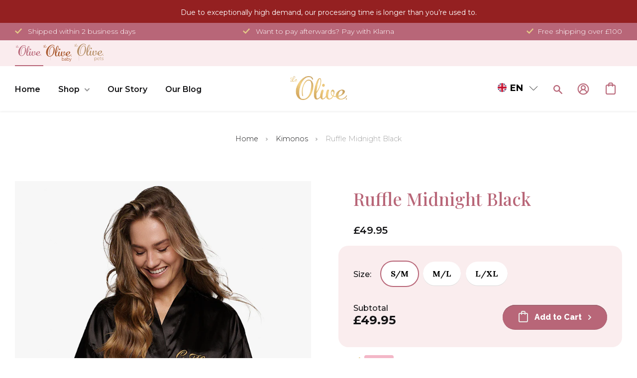

--- FILE ---
content_type: text/html; charset=utf-8
request_url: https://uk.le-olive.com/collections/kimonos/products/ruffle-midnight-black
body_size: 198748
content:
<!DOCTYPE html><html><head><title>Loading...</title><meta charset="utf-8"><meta name="viewport" content="width=device-width,initial-scale=1"><script data-cfasync="false" data-fudge="true" id="fudge-js-patch-utils" fudge-script-name="patch_utils">!function(){"use strict";try{window.performance&&performance.mark("fudge.patch_utils_js_start")}catch(r){}}();
!function(){"use strict";const t=t=>{if(!t)return t;if(t.includes("/_external/"))try{return new URL(t).searchParams.get("url")||t}catch(e){return t}return t},e=/\\"|"(?:\\"|[^"])*"|\\,|(,)/g,r=/(\[\s*)(src)(\s*[\^*$~|]?\s*=[^\]]+])/g,n=t=>{if(!t.includes("src"))return t;const n=(t=>{if(!t.includes(","))return[t];const r=Array.from(t.matchAll(e));return function(t,e){let r=[],n=0;for(let c of e)r.push(t.substring(n,c)),n=c;return r.push(t.substring(n)),r}(t,r.filter((t=>","===t[1]&&void 0!==t.index)).map((t=>t.index))).map((t=>(","===t.charAt(0)&&(t=t.slice(1)),t.trim())))})(t);return n.flatMap((t=>(t=>{if(!t.includes("src"))return[t];const e=t.replaceAll(r,"$1data-osrc$3");return e===t?[t]:[e,t]})(t))).join(", ")};(()=>{Object.defineProperty(HTMLScriptElement.prototype,"getAttribute",{value:function(e){const r=Element.prototype.getAttribute.call(this,e);try{if("src"===e){if(null===r){const t=Element.prototype.getAttribute.call(this,"data-osrc");if(null!==t)return t}return t(r)||null}return r}catch(t){return r}},configurable:!0}),Object.defineProperty(HTMLScriptElement.prototype,"src",{get:function(){const e=Element.prototype.getAttribute.call(this,"src");if(null===e){const t=Element.prototype.getAttribute.call(this,"data-osrc");if(null!==t)return t}try{return t(e)||""}catch(t){return e}},configurable:!0});const e=(t,e)=>{const r=t[e],c=r.toString();function l(t){try{return r.call(this,n(t))}catch(e){return r.call(this,t)}}l.toString=()=>c,Object.defineProperty(t,e,{value:l,configurable:!0})};e(Document.prototype,"querySelector"),e(Document.prototype,"querySelectorAll"),e(Element.prototype,"querySelector"),e(Element.prototype,"querySelectorAll")})()}();
</script>
<script data-cfasync="false" data-fudge="true" id="fudge-js-utils" fudge-script-name="utils">!function(){"use strict";try{window.performance&&performance.mark("fudge.utils_js_start")}catch(r){}}();
!function(){"use strict";const e=XMLHttpRequest.prototype.open;function t(){return{events:{},emit(e,...t){let n=this.events[e]||[];for(let e=0,i=n.length;e<i;e++)n[e](...t)},on(e,t){return this.events[e]?.push(t)||(this.events[e]=[t]),()=>{this.events[e]=this.events[e]?.filter((e=>t!==e))}}}}XMLHttpRequest.prototype.open=function(){if(this._fudge_patched)return e.apply(this,arguments);this._fudge_patched=!0,e.apply(this,arguments),(e=>{try{return new URL(e,window.location.href).hostname===window.location.hostname}catch(e){return!1}})(arguments[1])&&this.setRequestHeader("X-Fudge-Sub-Resource","true")};const n=new URLSearchParams(window.location.search).get("fudge-debug");let i="true"===n||"1"===n;i||(i=window.location.hostname.endsWith(".local")||window.location.hostname.endsWith(".fudge.city")),i&&"false"===n&&(i=!1),false&&(i=!0);const o=e=>e.split(",").map((e=>e.trim())),r=t(),d=new Set;r.on("priority_images_loaded",(e=>{d.has("priority_images_loaded")||(window.__fudge_utils__.perfMark(`priority_images_loaded.${e}`),d.add("priority_images_loaded"))}));const s={};for(const e of[]){const t=document.documentElement.clientWidth,n=[...e.preload].reverse().find((e=>t>=e.minWidth));n&&(s[e.selector]=n.count)}window.__fudge_tr_event_queue__=window.__fudge_tr_event_queue__||[];let a=window.location.host;a=a.endsWith("cf.local")||a.endsWith("fudge.local")||a.endsWith("fudge.city")?a.replace(".cf.local","").replace(".fudge.local","").replace(".fudge.city","").replaceAll("_","."):null;const l={document:Document.prototype.addEventListener},u={onNativeDCL:e=>{let t=!1;const n=()=>{t||(t=!0,document.removeEventListener("DOMContentLoaded",n),requestAnimationFrame((()=>{e()})))};["interactive","complete","loaded"].includes(document.readyState)?n():(r.on("trigger_native_dcl",n),l.document.call(document,"DOMContentLoaded",n))},debug:i,logs:[],log(...e){e.unshift(Math.round(performance.now())),window.__fudge_utils__.logs.push(e),i&&(false?console.log("[Fudge]",...e.map((e=>"string"!=typeof e&&"number"!=typeof e?JSON.stringify(e):e))):console.log("[Fudge]",...e))},perfMark(e,...t){const n=`fudge.${e}`;window.__fudge_utils__.log(n,...t),performance.mark(n)},printLogs(){window.__fudge_utils__.logs.forEach((e=>console.log(...e)))},images:{getWinningCandidate:(e,t)=>{0===t&&console.warn("Provided image width is 0");const n=o(e);if(!n.length)return null;if(1===n.length)return{src:n[0]};const i=window.devicePixelRatio,r=(d=t,n.map((e=>{const[t,...n]=e.trim().split(" ").map((e=>e.trim())),i=n.find((e=>e.endsWith("w")));if(!i)return null;const o=parseInt(i.slice(0,-1));return!o||isNaN(o)?null:{src:t,density:o/d,widthPx:o}})).filter((e=>e)).sort(((e,t)=>(e.density??1/0)-(t.density??1/0))));var d;for(let e=0;e<r.length;e++){const t=r[e],n=r[e+1];if(!n)return t;const o=n.density;if(o<i)continue;const d=t.density,s=Math.sqrt(d*o);return i<=1&&i>d||i>=s?n:t}},getSplitSrcSet:o,getWidth:(e,t)=>{const n=getComputedStyle(e),i=parseInt(n.paddingLeft),o=parseInt(n.paddingRight),r=parseInt(n.borderLeftWidth),d=parseInt(n.borderRightWidth);return Math.max(Math.round(t-i-o-r-d),0)},preloadMax:s,getMeasuredImageWidth:e=>{if(!Array.isArray(e.widths))return;const t=document.documentElement.clientWidth,n=e.widths.findIndex((([e])=>e<=t));let i;return i=-1===n?e.widths[e.widths.length-1][1]:0===n?e.widths[0][1]:e.widths[n-1][1],i},possiblePreloadCount:2,removeFudgeClasses:e=>{if(!e)return;const t=Array.from(e.classList).filter((e=>!e.startsWith("fudge-img-")));e.className=t.join(" ")},classes:{"lazy":"fudge-img-lazy","priority":"fudge-img-priority","hidden":"fudge-img-hidden","aspectRatio":"fudge-img-aspect-ratio"},addLazyloadedClass:e=>{e?.classList.add("lazyloaded")}},emitter:r,onPriorityImagesLoaded:e=>{if(d.has("priority_images_loaded"))e();else{let t=!1;const n=r.on("priority_images_loaded",(()=>{t||(t=!0,e(),n())}))}},calledEvents:d,trackEvent:async(e,t={})=>{window.__fudge_utils__.log("Track Event",e,t),window.__fudge_tr_event?window.__fudge_tr_event(e,t):window.__fudge_tr_event_queue__.push([e,t])},fixHost:e=>{if(!a)return e;if(!(e=e.trim()).length)return e;if(e.startsWith("data:"))return e;if(e.startsWith("#"))return e;try{const t=new URL(e);return t.hostname===a?(t.hostname=window.location.hostname,t.toString()):e}catch(t){return e}},originalHost:a,metadata:{...{"deviceId":"OXPxQtVIVo4ezUpEH9G1a","pageGroupId":"product","pageLoadId":"tM2b9eEt46exyxFB2aZAB","sessionId":"c7008cc6-abd9-4448-b2d7-6757e6207d22","teamId":"886e1b66-354e-4268-a936-74b3573874e3"},windowId:(()=>{try{let e=sessionStorage.getItem("fudge-window-id");return e||(e="2_Yq53E5EHmCzT3prQo_g",sessionStorage.setItem("fudge-window-id",e)),e}catch(e){return null}})()},createNanoEvents:t,triggerNativeDCL:()=>{window.__fudge_utils__.perfMark("trigger_native_dcl"),r.emit("trigger_native_dcl")}};window.__fudge_utils__=u,window.requestIdleCallback=window.requestIdleCallback||function(e){var t=Date.now();return setTimeout((function(){e({didTimeout:!1,timeRemaining:function(){return Math.max(0,50-(Date.now()-t))}})}),1)},window.cancelIdleCallback=window.cancelIdleCallback||function(e){clearTimeout(e)};const c=[].filter((e=>null==e.x||e.x===window.devicePixelRatio));window._fudge_preload_metrics={preloadedSrcs:new Map(c.map((e=>[e.src,{native:!0,startedAt:0}]))),priorityImages:{}}}();
</script>
<script data-cfasync="false" data-fudge="true" id="fudge-js-sw-register" fudge-script-name="sw_register">!function(){"use strict";try{window.performance&&performance.mark("fudge.sw_register_js_start")}catch(r){}}();
!function(){"use strict";const e=()=>{try{let e=sessionStorage.getItem("fudge-window-id");return e||(e="2_Yq53E5EHmCzT3prQo_g",sessionStorage.setItem("fudge-window-id",e)),e}catch(e){return null}};window._fudge_sw_registration=new Promise((async e=>{const t=await navigator.serviceWorker.register("/service_worker.js",{updateViaCache:"none"});if(t.active)await navigator.serviceWorker.ready,e();else if(t.installing){const a=t=>{"activated"===t.target.state&&e()};t.installing.addEventListener("statechange",a)}else await navigator.serviceWorker.ready,e()})).then((()=>{window._fudge_sw_postMessage({type:"init",metadata:{...{"deviceId":"OXPxQtVIVo4ezUpEH9G1a","pageGroupId":"product","pageLoadId":"tM2b9eEt46exyxFB2aZAB","sessionId":"c7008cc6-abd9-4448-b2d7-6757e6207d22","teamId":"886e1b66-354e-4268-a936-74b3573874e3"},windowId:window.__fudge_utils__?.metadata?.windowId||e()},fudgeEnabled:true})})),window._fudge_sw_postMessage=async e=>(await window._fudge_sw_registration,!!navigator.serviceWorker.controller&&(navigator.serviceWorker.controller.postMessage(e),!0))}();
</script>

<script data-cfasync="false" data-fudge="true" id="fudge-js-preload-images" fudge-script-name="preload_images">!function(){"use strict";try{window.performance&&performance.mark("fudge.preload_images_js_start")}catch(r){}}();
!function(){"use strict";const e=e=>null!==e,t=["image/png","image/jpeg","image/gif","image/svg+xml",...[]],i=new Map(t.map((e=>[e,!0]))),n=async e=>!!(e=>{const t=document.createElement("canvas");return!!t.getContext&&0==t.toDataURL(e).indexOf(`data:${e}`)})(e)||new Promise((e=>{const t=new Image,i=function(i){e("string"!=typeof i&&!(!i||"load"!==i.type)&&1===t.width)};t.onerror=i,t.onload=i,t.src="[data-uri]"})).catch((()=>!1)),a={"[data-image-i=\"1\"] .product-single__photo":[{"type":"img","srcset":"/cdn/shop/products/KimonoRuffleBlack_01_180x.jpg?v=1706533493 180w, /cdn/shop/products/KimonoRuffleBlack_01_360x.jpg?v=1706533493 360w, /cdn/shop/products/KimonoRuffleBlack_01_470x.jpg?v=1706533493 470w, /cdn/shop/products/KimonoRuffleBlack_01_600x.jpg?v=1706533493 600w, /cdn/shop/products/KimonoRuffleBlack_01_750x.jpg?v=1706533493 750w, /cdn/shop/products/KimonoRuffleBlack_01_940x.jpg?v=1706533493 940w, /cdn/shop/products/KimonoRuffleBlack_01_1080x.jpg?v=1706533493 1080w, /cdn/shop/products/KimonoRuffleBlack_01_1296x.jpg?v=1706533493 1296w, /cdn/shop/products/KimonoRuffleBlack_01_1512x.jpg?v=1706533493 1512w, /cdn/shop/products/KimonoRuffleBlack_01_1728x.jpg?v=1706533493 1728w, /cdn/shop/products/KimonoRuffleBlack_01_2048x.jpg?v=1706533493 2048w","dimensions":{"width":180,"height":240}}]},r=e=>{const t=e.sources.find((e=>{return!(e.type&&(t=e.type,!i.get(t)))&&!(e.media&&!window.matchMedia(e.media).matches);var t}));return t?.srcset||e.srcset},o=e=>"picture"===e.type?r(e):"missing-srcset"===e.type?null:e.srcset,s={"[data-image-i=\"1\"] .product-single__photo":{"widths":[[2560,605],[1278,604],[1276,603],[1274,602],[1272,601],[1270,600],[1268,599],[1266,598],[1264,597],[1262,596],[1260,595],[1258,594],[1256,593],[1254,592],[1252,591],[1250,590],[1248,589],[1246,588],[1244,587],[1242,586],[1240,585],[1238,584],[1236,583],[1234,582],[1232,581],[1230,580],[1228,579],[1226,578],[1224,577],[1222,576],[1220,575],[1218,574],[1216,573],[1214,572],[1212,571],[1210,570],[1208,569],[1206,568],[1204,567],[1202,566],[1200,565],[1198,564],[1196,563],[1194,562],[1192,561],[1190,560],[1188,559],[1186,558],[1184,557],[1182,556],[1180,555],[1178,554],[1176,553],[1174,552],[1172,551],[1170,550],[1168,549],[1166,548],[1164,547],[1162,546],[1160,545],[1158,544],[1156,543],[1154,542],[1152,541],[1150,540],[1148,539],[1146,538],[1144,537],[1142,536],[1140,535],[1138,534],[1136,533],[1134,532],[1132,531],[1130,530],[1128,529],[1126,528],[1124,527],[1122,526],[1120,525],[1118,524],[1116,523],[1114,522],[1112,521],[1110,520],[1108,519],[1106,518],[1104,517],[1102,516],[1100,515],[1098,514],[1096,513],[1094,512],[1092,511],[1090,510],[1088,509],[1086,508],[1084,507],[1082,506],[1080,505],[1078,504],[1076,503],[1074,502],[1072,501],[1070,500],[1068,499],[1066,498],[1064,497],[1062,496],[1060,495],[1058,494],[1056,493],[1054,492],[1052,491],[1050,490],[1048,489],[1046,488],[1044,487],[1042,486],[1040,485],[1038,484],[1036,483],[1034,482],[1032,481],[1030,480],[1028,479],[1026,478],[1024,477],[1022,476],[1020,475],[1018,474],[1016,473],[1014,472],[1012,471],[1010,470],[1008,469],[1006,468],[1004,467],[1002,466],[1000,465],[998,464],[996,463],[994,462],[992,461],[990,460],[989,400],[868,399],[866,398],[864,397],[862,396],[860,395],[858,394],[856,393],[854,392],[852,391],[850,390],[848,389],[846,388],[844,387],[842,386],[840,385],[838,384],[836,383],[834,382],[832,381],[830,380],[828,379],[826,378],[824,377],[822,376],[820,375],[818,374],[816,373],[814,372],[812,371],[810,370],[808,369],[806,368],[804,367],[802,366],[800,365],[798,364],[796,363],[794,362],[792,361],[790,360],[788,359],[786,358],[784,357],[782,356],[780,355],[778,354],[776,353],[774,352],[772,351],[770,350],[768,349],[766,348],[764,347],[762,346],[760,345],[758,344],[756,343],[754,342],[752,341],[750,340],[749,480],[519,479],[518,478],[517,477],[516,476],[515,475],[514,474],[513,473],[512,472],[511,471],[510,470],[509,469],[508,468],[507,467],[506,466],[505,465],[504,464],[503,463],[502,462],[501,461],[500,460],[499,459],[498,458],[497,457],[496,456],[495,455],[494,454],[493,453],[492,452],[491,451],[490,450],[489,449],[488,448],[487,447],[486,446],[485,445],[484,444],[483,443],[482,442],[481,441],[480,440],[479,439],[478,438],[477,437],[476,436],[475,435],[474,434],[473,433],[472,432],[471,431],[470,430],[469,429],[468,428],[467,427],[466,426],[465,425],[464,424],[463,423],[462,422],[461,421],[460,420],[459,419],[458,418],[457,417],[456,416],[455,415],[454,414],[453,413],[452,412],[451,411],[450,410],[449,409],[448,408],[447,407],[446,406],[445,405],[444,404],[443,403],[442,402],[441,401],[440,400],[439,399],[438,398],[437,397],[436,396],[435,395],[434,394],[433,393],[432,392],[431,391],[430,390],[429,389],[428,388],[427,387],[426,386],[425,385],[424,384],[423,383],[422,382],[421,381],[420,380],[419,379],[418,378],[417,377],[416,376],[415,375],[414,374],[413,373],[412,372],[411,371],[410,370],[409,369],[408,368],[407,367],[406,366],[405,365],[404,364],[403,363],[402,362],[401,361],[400,360],[399,359],[398,358],[397,357],[396,356],[395,355],[394,354],[393,353],[392,352],[391,351],[390,350],[389,349],[388,348],[387,347],[386,346],[385,345],[384,344],[383,343],[382,342],[381,341],[380,340],[379,339],[378,338],[377,337],[376,336],[375,335],[374,334],[373,333],[372,332],[371,331],[370,330],[369,329],[368,328],[367,327],[366,326],[365,325],[364,324],[363,323],[362,322],[361,321],[360,320],[359,319],[358,318],[357,317],[356,316],[355,315],[354,314],[353,313],[352,312],[351,311],[350,310],[349,309],[348,308],[347,307],[346,306],[345,305],[344,304],[343,303],[342,302],[341,301],[340,300],[339,299],[338,298],[337,297],[336,296],[335,295],[334,294],[333,293],[332,292],[331,291],[330,290],[329,289],[328,288],[327,287],[326,286],[325,285],[324,284],[323,283],[322,282],[321,281],[320,280]],"maxDensity":null,"preload":null}};window._fudge_preload={sizes:s,srcs:a,srcsetsToPreload:[]},window.__fudge_utils__.log("Preload Data",window._fudge_preload);let d=0;const c=e=>new Promise((t=>{const i=d;d++;let n=null;try{const a=new URL(e,window.location.href).href;window.__fudge_utils__.perfMark(`preload_image.${i}.start`,a),window._fudge_preload_metrics.preloadedSrcs.set(a,{startedAt:performance.now()}),n=()=>{const e=window._fudge_preload_metrics.preloadedSrcs.get(a);e&&(e.finishedAt=performance.now()),t()}}catch(e){}const a=document.createElement("link");a.rel="preload",a.as="image",a.setAttribute("fetchpriority","high"),a.onload=n,a.onerror=n,a.href=e,document.head.append(a)})),{getSplitSrcSet:l,getWinningCandidate:_,getMeasuredImageWidth:u,preloadMax:g}=window.__fudge_utils__.images;!async function(){const t=e=>{clearTimeout(r),window.__fudge_utils__.emitter.emit("priority_images_loaded",e)},r=setTimeout((()=>t("timeout")),1e3),d=[];await(async e=>{e=[...new Set(e)];for(const t of e)i.set(t,await n(t))})(d),window._fudge_preload.srcsetsToPreload=Object.values(a).flatMap((e=>e.map(o))).filter(e),await Promise.all(Object.keys(a).map((e=>(async e=>{const t=s[e];if(!t)return void window.__fudge_utils__.trackEvent("image_preload_bail",{reason:"no_sizes"});const i=a[e];if(!i?.length)return void window.__fudge_utils__.trackEvent("image_preload_bail",{reason:"no_images"});const n=u(t);if(null==n)return void window.__fudge_utils__.trackEvent("image_preload_bail",{reason:"image_hidden"});const r=g[e]??1;await Promise.all(i.slice(0,r).map((e=>{const t=o(e);if(!t)return;const i=l(t);if(1===i.length)return c(i[0].split(" ")[0].trim());if(i.length&&i.every((e=>e.endsWith("x")))){const e=window.devicePixelRatio,t=i.map((e=>{const[t,i]=e.split(" ").slice(0,2);if(i.endsWith("x"))return{src:t,density:parseFloat(i.replace("x",""))}})).find((t=>{if(t)return t.density>=e}));if(t)return c(t.src)}const a=_(t,n);return a?c(a.src):void 0})))})(e).catch((()=>{})))));const w=window._fudge_preload_metrics.preloadedSrcs.size;w>0&&window.__fudge_utils__.trackEvent("image_preload",{count:w}),t("all_loaded")}()}();
</script>
<style data-fudge="true">.fudge-img-hidden { opacity: 0 !important; font-size: 0 !important; } .fudge-img-lazy:not([src]):not([srcset]), .fudge-img-priority:not([src]):not([srcset]) {opacity: 0 !important;}</style><script data-cfasync="false" data-fudge="true" id="fudge-js-load-images" fudge-script-name="load_images">!function(){"use strict";try{window.performance&&performance.mark("fudge.load_images_js_start")}catch(r){}}();
!function(){"use strict";const{getWinningCandidate:t,getWidth:e,preloadMax:r,getMeasuredImageWidth:s,classes:n}=window.__fudge_utils__.images,i=new Set,o=new Map,a=t=>{if("PICTURE"===t.parentElement?.tagName)return t.parentElement},d=(t,e,r)=>{o.get(t)!==e&&(t.setAttribute("sizes",e+"px"),u(r,(t=>{t.setAttribute("sizes",e+"px")})),o.set(t,e))},c=new ResizeObserver((t=>{for(const r of t){const t=r.target;if(null==t.offsetParent)continue;const s=a(t),n=e(t,r.contentRect.width);if(i.has(t)){const e=t.getAttribute("data-srcset");if(w(e,s,n,!0)){c.unobserve(t),b(t,s,n,!0);continue}}const u=o.get(t);null!=u&&n&&u!==n&&d(t,n,s)}})),u=(t,e)=>{if(!t)return;const r=Array.from(t.querySelectorAll("source"));for(const t of r)e(t)},l=new IntersectionObserver((t=>{for(const r of t){const t=r.target;if(i.has(t)&&r.intersectionRatio>0){const s=e(t,r.boundingClientRect.width),n=a(t);w(t.getAttribute("data-srcset"),n,s,!0)&&(l.unobserve(t),b(t,n,s,!0))}}}));window.__fudge_priority_srcs=[];const g=t=>{const e=window.__fudge_priority_srcs.indexOf(t);-1!==e&&window.__fudge_priority_srcs.splice(e,1),window.__fudge_utils__.emitter.emit("on_load",t)};let f=0;const m=(t,e)=>{f++;const r=f.toString();t.dataset.fudgeId=r,window.__fudge_priority_srcs.push(r);const s=e=>{if(!window._fudge_preload)return;const{srcsetsToPreload:s}=window._fudge_preload,n=t.currentSrc||t.src;if(!n)return;const i=new URL(n,window.location.href).toString(),o=window._fudge_preload_metrics;if(o.preloadedSrcs.has(i))o.priorityImages[r]={imageId:r,hit:!0,src:n,loadError:e};else{const t=s.some((t=>t.includes(n)));o.priorityImages[r]={imageId:r,hit:!1,src:n,missReason:t?"wrong_size":"no_preload",loadError:e}}};t.addEventListener("load",(()=>{s(!1),g(r)})),t.addEventListener("error",(()=>{s(!0),g(r)}));const n=JSON.stringify({type:"image",wasPrioritized:!0});t.dataset.fudgeMetadata=n,e&&(e.dataset.fudgeMetadata=n),u(e,(t=>{t.dataset.fudgeMetadata=n}))};window.__fudgeLoadImageNatively=t=>{const e=t.previousElementSibling;e&&m(e,null)};const w=(t,e,r,s)=>{const n=Array.from(e?.querySelectorAll("source")||[]),i=e&&n.some((t=>t.hasAttribute("data-srcset")));return!(s&&(t||i)&&!r)&&s};let _=0;const b=(t,r,s,n)=>{window.__fudge_utils__.perfMark(`load_image.${_}`),_++;const o=t.getAttribute("data-src"),a=t.getAttribute("data-srcset"),g=w(a,r,s,n);if(c.observe(t),!g)return i.add(t),void l.observe(t);i.delete(t),m(t,r);let f=!1;t.addEventListener("load",(()=>{f||(requestAnimationFrame((()=>{const s=e(t,t.offsetWidth);d(t,s,r)})),f=!0)})),a&&(t.setAttribute("sizes",s+"px"),t.setAttribute("srcset",a)),o&&t.setAttribute("src",o),t.removeAttribute("data-srcset"),t.removeAttribute("data-src"),u(r,(t=>{const e=t.getAttribute("data-srcset"),r=t.getAttribute("data-src");e?(t.setAttribute("sizes",s+"px"),t.setAttribute("srcset",e),t.removeAttribute("data-srcset")):r&&(t.setAttribute("src",r),t.removeAttribute("data-src"))}))},p={...r};window.__fudgeLoadImage=(t,r)=>{let i=t.previousElementSibling;if(!i)return;let o,a,d=null;if("PICTURE"===i.parentElement?.tagName&&(d=i.parentElement),null!=r){const t=p[r];if(null!=t){if(t<=0)return i.classList.remove(n.priority),void i.classList.add(n.lazy);p[r]=t-1}}if(window._fudge_preload?.sizes&&r){const t=window._fudge_preload.sizes[r];if(t){const e=s(t);"number"==typeof e?o=e:null===e&&(o="hidden")}}let c=!1;null!=o?"hidden"!==o&&(a=o,c=!0):(c=null!=i.offsetParent,c&&(a=e(i,i.offsetWidth))),b(i,d,a,c)};const h=new Set,A=new ResizeObserver((t=>{for(const e of t)S(e.target,e.contentRect.width)})),y=new Map,v=[180,360,540,720,900,1080,1296,1512,1728,1944,2160],I=/url\((?!['"]?(?:data):)['"]?([^'"\)]*)['"]?\)/i,S=async(r,s)=>{const n=Math.random();y.set(r,n),_++;let i=r.getAttribute("data-bgset");if(!i){const t=window.getComputedStyle(r).backgroundImage;if(t){const e=I.exec(t);if(e){const t=(t=>{if(t.pathname.startsWith("/hubfs")&&(t.pathname=`/hs-fs${t.pathname}`),t.pathname.startsWith("/hs-fs"))return v.map((e=>(t.searchParams.set("width",e.toString()),t.searchParams.delete("height"),`${t.toString()} ${e}w`)))})(new URL(e[1],r.baseURI));t&&(i=t.join(", "),r.setAttribute("data-bgset",i))}}}if(!i)return;if(h.has(r)||(h.add(r),A.observe(r)),!s)return;const o=e(r,s),a=t(i,o);if(!a)return;const d=`url(${a.src})`;var c;r.style.backgroundImage!==d&&(r.style.backgroundImage.trim().length&&(await(c=a.src,new Promise(((t,e)=>{const r=new Image;r.onload=t,r.onerror=e,r.src=c}))),y.get(r)!==n)||(r.style.backgroundImage=d,"0"===getComputedStyle(r).opacity&&(r.style.opacity="1"),y.delete(r)))};window.__fudgeLoadBackgroundImage=t=>{const e=t.previousElementSibling;e&&S(e,e.offsetWidth)}}();
</script>
<link rel="preload" as="style" href="https://uk.le-olive.com/_external/?url=https%3A%2F%2Ffonts.googleapis.com%2Fcss2%3Ffamily%3DRaleway%3Awght%40400%3B500%3B600%3B700%3B800%26display%3Dswap&h=Q0KHzrv8I3o42Yynd_jXEz0d3BOqEgy1BxsMsC2eUoY=">
<link rel="preload" as="style" href="/cdn/shop/t/114/assets/baby.scss.css?v=35575282566916879931703167605">
<link rel="preload" as="style" href="https://cdn.shopify.com/extensions/f6a6acaa-8199-4757-9065-241fe5f1ba90/simple-bundles-kits-5/assets/simple-bundles-v2.css">
<link rel="preload" as="style" href="https://uk.le-olive.com/_external/?url=https%3A%2F%2Ffonts.googleapis.com%2Fcss2%3Ffamily%3DLora%3Awght%40600%26display%3Dswap&h=-IrBWqepOaAFDFWH82qygogzy74KRYymSl8RxlCCCsI=">
<link rel="preload" as="style" href="/cdn/shop/t/114/assets/theme.scss.css?v=11108882320593777971712068165">
<link rel="preload" as="style" href="/cdn/shop/t/114/assets/pets.css?v=147615309539159030671700060337">
<link rel="preload" as="style" href="/cdn/shop/t/114/assets/owl.carousel.united.min.css?v=178293204101561234251668075179">
<link rel="preload" as="style" href="/cdn/shop/t/114/assets/owl.carousel.united.min.css?v=178293204101561234251668075179">
<link rel="preload" as="style" href="/cdn/shop/t/114/assets/wss.css?v=56424486455737021731713360369">
<link rel="preload" as="style" href="https://uk.le-olive.com/_external/?url=https%3A%2F%2Fzegsu.com%2Fdist%2Fcss%2Fsold-counter%2Fwidget.css%3Fversion%3D1.0.1&h=_LNnxtoWFyd1Ml25CkD_f9HfiMBBbtL3BofOTDRanwg=">
<link rel="preload" as="style" href="/cdn/shop/t/114/assets/bold-options.css?v=123160307633435409531668075167"><script data-cfasync="false" data-fudge="true">(function(){ window.__fudge_utils__.perfMark('origin_response'); window.__fudge_utils__.log('origin response duration', 1265); })();</script>

<script data-cfasync="false" data-fudge="true">(function(){ !function(){"use strict";const e=[null,"html"].filter(Boolean).join(" "),t=document.querySelector(e);if(t)[["class","supports-no-js"],["lang","en"]].forEach((e=>t.setAttribute(e[0],e[1])));else if(null&&null){const e=document.createElement(null);[["class","supports-no-js"],["lang","en"]].forEach((t=>e.setAttribute(t[0],t[1]))),document.querySelector(null).appendChild(e)}}();
 })();</script>
  <head><script>window._fudge_sw_postMessage({type: 'relay-headers', relay: "uV6pwLTCYPHmoS0g+1IE+hY9K960ohQOFVVtbYjgSW7nvEmOPbVlSweRJiWHLf/h0BObu+d6bHvZ/uGhPUc0FQHc3hnn2PAUCbkLJDRSYzQ6PAOPeQ0KrnK6fplW+W5NMq/CoyVOamBGKZ1PJ2xnHchDvy9sX2MlhSoRiNepWcsmlMqWXMgeRmP8yFjSIxZ5YUrFBhJ95VBSzmU0Mp6MJ44hRTgLyujGtLG5YSRt6fK48VKCwVo5OvTWEddkAa0rCEuTpBLwHlQ2/ox9xQvc/JweWhKTnSnCnRW65UTxCeLsDUYk3ZglNrGOPDJcdgtFD6PunjTSXx1bRfMoOzA4FpvcasHU6yznDCjN3CdEStT2kj8TFmtH40oloSG94LY8P9QS50AUiWJ2CT/TI6CP4KiGnMqSilNgpbGANk3WeZq13JF2dkymnDfL1XLjAsVEg3q9h7pmTL5NIylISZA/LuYsPUam9UDbojpV6dD5MMkGrGin0yMSHTjyCEd4WbmuMd5LkUQr4nDPV8KIgnINGZFe9v3mTYnr09Alfjh+zkYNd3kYvh29otYeZEoGoosUYcLgDjXzRw+grX/ys71xCcFHAG7/oPWL8jYKetE+/sKm2asCww3suwwdVIqlLo7E7XVi9rQWrc+nztvda2cUbr0tNTdFcCi1xKRRuvBwopg0jXhssY7FXDE1Xl1abfWIaG/qmY2NyImFJ8UPUSjm9vhMg/yVbfktuVBik9lOZmGeW0nV43CSTHVLRzQj/QdhqdA1h+WWGi/r51+rAcYJVkRtk7rBhikyvLpHGwLob1zZR0JPDzdzxAANro0cbklySwCqmAYRcssQasAfC8C9uxoNn4Xiy5+NpLOH4cdMKmWfu6YeA/17c04PyDnFtBPzg8KEE/4kbW1ZW1HotUEoTxDF/4P8dNUdkP6OZiAqxtEsRrpnWn3ZJZFwMDDGUyJAbB3Mi923pAI1gEF+U9TXml/[base64]/Q4bsYC3t4mFyNMuZ88x8Zna9EQ6jBXXOKNrRhBGEdAv24CiQKifNV/+yjslPHYYNw61NQboWXcSXCpyp3Ai05djLUmLscqcuP28KrntwgahQj+C0htI2aCgJv2zPuZsowGwuSW6byBLFcaW5kZIteVWlgWv2MbHWKzY1nJZjDefaUjZv/f5zgoTv/jj/i1hhKI7FyKP1qM865lFL9LmHo9Dv1RQ333L0LktxhAU"})</script><script data-cfasync="false" data-fudge="true">(function(){ document.documentElement.className = document.documentElement.className.replace('supports-no-js', 'supports-js'); })();</script>
    
    <script>
  window.consentmo_gcm_initial_state = "";
  window.consentmo_gcm_state = "0";
  window.consentmo_gcm_security_storage = "strict";
  window.consentmo_gcm_ad_storage = "marketing";
  window.consentmo_gcm_analytics_storage = "analytics";
  window.consentmo_gcm_functionality_storage = "functionality";
  window.consentmo_gcm_personalization_storage = "functionality";
  window.consentmo_gcm_ads_data_redaction = "true";
  window.consentmo_gcm_url_passthrough = "false";
  window.consentmo_gcm_data_layer_name = "dataLayer";

  // Google Consent Mode V2 integration script from Consentmo GDPR
  window.isenseRules = {};
  window.isenseRules.gcm = {
      gcmVersion: 2,
      integrationVersion: 3,
      customChanges: false,
      consentUpdated: false,
      initialState: 7,
      isCustomizationEnabled: false,
      adsDataRedaction: true,
      urlPassthrough: false,
      dataLayer: 'dataLayer',
      categories: { ad_personalization: "marketing", ad_storage: "marketing", ad_user_data: "marketing", analytics_storage: "analytics", functionality_storage: "functionality", personalization_storage: "functionality", security_storage: "strict"},
      storage: { ad_personalization: "false", ad_storage: "false", ad_user_data: "false", analytics_storage: "false", functionality_storage: "false", personalization_storage: "false", security_storage: "false", wait_for_update: 2000 }
  };
  if(window.consentmo_gcm_state !== null && window.consentmo_gcm_state !== "" && window.consentmo_gcm_state !== "0") {
    window.isenseRules.gcm.isCustomizationEnabled = true;
    window.isenseRules.gcm.initialState = window.consentmo_gcm_initial_state === null || window.consentmo_gcm_initial_state.trim() === "" ? window.isenseRules.gcm.initialState : window.consentmo_gcm_initial_state;
    window.isenseRules.gcm.categories.ad_storage = window.consentmo_gcm_ad_storage === null || window.consentmo_gcm_ad_storage.trim() === "" ? window.isenseRules.gcm.categories.ad_storage : window.consentmo_gcm_ad_storage;
    window.isenseRules.gcm.categories.ad_user_data = window.consentmo_gcm_ad_storage === null || window.consentmo_gcm_ad_storage.trim() === "" ? window.isenseRules.gcm.categories.ad_user_data : window.consentmo_gcm_ad_storage;
    window.isenseRules.gcm.categories.ad_personalization = window.consentmo_gcm_ad_storage === null || window.consentmo_gcm_ad_storage.trim() === "" ? window.isenseRules.gcm.categories.ad_personalization : window.consentmo_gcm_ad_storage;
    window.isenseRules.gcm.categories.analytics_storage = window.consentmo_gcm_analytics_storage === null || window.consentmo_gcm_analytics_storage.trim() === "" ? window.isenseRules.gcm.categories.analytics_storage : window.consentmo_gcm_analytics_storage;
    window.isenseRules.gcm.categories.functionality_storage = window.consentmo_gcm_functionality_storage === null || window.consentmo_gcm_functionality_storage.trim() === "" ? window.isenseRules.gcm.categories.functionality_storage : window.consentmo_gcm_functionality_storage;
    window.isenseRules.gcm.categories.personalization_storage = window.consentmo_gcm_personalization_storage === null || window.consentmo_gcm_personalization_storage.trim() === "" ? window.isenseRules.gcm.categories.personalization_storage : window.consentmo_gcm_personalization_storage;
    window.isenseRules.gcm.categories.security_storage = window.consentmo_gcm_security_storage === null || window.consentmo_gcm_security_storage.trim() === "" ? window.isenseRules.gcm.categories.security_storage : window.consentmo_gcm_security_storage;
    window.isenseRules.gcm.urlPassthrough = window.consentmo_gcm_url_passthrough === null || window.consentmo_gcm_url_passthrough.trim() === "" ? window.isenseRules.gcm.urlPassthrough : window.consentmo_gcm_url_passthrough;
    window.isenseRules.gcm.adsDataRedaction = window.consentmo_gcm_ads_data_redaction === null || window.consentmo_gcm_ads_data_redaction.trim() === "" ? window.isenseRules.gcm.adsDataRedaction : window.consentmo_gcm_ads_data_redaction;
    window.isenseRules.gcm.dataLayer = window.consentmo_gcm_data_layer_name === null || window.consentmo_gcm_data_layer_name.trim() === "" ? window.isenseRules.gcm.dataLayer : window.consentmo_gcm_data_layer_name;
  }
  window.isenseRules.initializeGcm = function (rules) {
    if(window.isenseRules.gcm.isCustomizationEnabled) {
      rules.initialState = window.isenseRules.gcm.initialState;
      rules.urlPassthrough = window.isenseRules.gcm.urlPassthrough === true || window.isenseRules.gcm.urlPassthrough === 'true';
      rules.adsDataRedaction = window.isenseRules.gcm.adsDataRedaction === true || window.isenseRules.gcm.adsDataRedaction === 'true';
    }

    let initialState = parseInt(rules.initialState);
    let marketingBlocked = initialState === 0 || initialState === 2 || initialState === 5 || initialState === 7;
    let analyticsBlocked = initialState === 0 || initialState === 3 || initialState === 6 || initialState === 7;
    let functionalityBlocked = initialState === 4 || initialState === 5 || initialState === 6 || initialState === 7;

    let gdprCache = localStorage.getItem('gdprCache') ? JSON.parse(localStorage.getItem('gdprCache')) : null;
    if (gdprCache && typeof gdprCache.updatedPreferences !== "undefined") {
      let updatedPreferences = gdprCache.updatedPreferences;
      marketingBlocked = parseInt(updatedPreferences.indexOf('marketing')) > -1;
      analyticsBlocked = parseInt(updatedPreferences.indexOf('analytics')) > -1;
      functionalityBlocked = parseInt(updatedPreferences.indexOf('functionality')) > -1;
    }

    Object.entries(rules.categories).forEach(category => {
      if(rules.storage.hasOwnProperty(category[0])) {
        switch(category[1]) {
          case 'strict':
            rules.storage[category[0]] = "granted";
            break;
          case 'marketing':
            rules.storage[category[0]] = marketingBlocked ? "denied" : "granted";
            break;
          case 'analytics':
            rules.storage[category[0]] = analyticsBlocked ? "denied" : "granted";
            break;
          case 'functionality':
            rules.storage[category[0]] = functionalityBlocked ? "denied" : "granted";
            break;
        }
      }
    });
    rules.consentUpdated = true;
    isenseRules.gcm = rules;
  }

  window[window.isenseRules.gcm.dataLayer] = window[window.isenseRules.gcm.dataLayer] || [];
  function gtag() { window[window.isenseRules.gcm.dataLayer].push(arguments); }

  function initialConsentUpdate() {
    // Google Consent Mode - initialization start
    window.isenseRules.initializeGcm({
      ...window.isenseRules.gcm,
      adsDataRedaction: true,
      urlPassthrough: false,
      initialState: 7
    });

    /*
    * initialState acceptable values:
    * 0 - Set both ad_storage and analytics_storage to denied
    * 1 - Set all categories to granted
    * 2 - Set only ad_storage to denied
    * 3 - Set only analytics_storage to denied
    * 4 - Set only functionality_storage to denied
    * 5 - Set both ad_storage and functionality_storage to denied
    * 6 - Set both analytics_storage and functionality_storage to denied
    * 7 - Set all categories to denied
    */

    gtag("consent", "default", isenseRules.gcm.storage);
    isenseRules.gcm.adsDataRedaction && gtag("set", "ads_data_redaction", isenseRules.gcm.adsDataRedaction);
    isenseRules.gcm.urlPassthrough && gtag("set", "url_passthrough", isenseRules.gcm.urlPassthrough);
  }

  let isInitConsentmoSignal = true;
  document.addEventListener("consentmoSignal", function(e) {
    if (isInitConsentmoSignal) {
      initialConsentUpdate();
      isInitConsentmoSignal = false;
    }
  });
</script>

    <meta name="google-site-verification" content="NfZl32jn-vef5q568_35-NK60XAWDTWEWWnegfh2trY" />
    <!-- Clarity integration script with GDPR/CCPA Compliance + Cookie Management App -->
<script id="gdpr-clarity-blocking-script">
  let isClarityExecuted = false;

  function executeClarity() {
    if(!isClarityExecuted) {
      (function(c,l,a,r,i,t,y){
        c[a]=c[a]||function(){(c[a].q=c[a].q||[]).push(arguments)};
        t=l.createElement(r);t.async=1;t.src="https://www.clarity.ms/tag/"+i;
        y=l.getElementsByTagName(r)[0];y.parentNode.insertBefore(t,y);
      })(window, document, "clarity", "script", "lo7o1fxqz8");
      isClarityExecuted = true;
    }
  }

  function checkConsentForClarity(adittionalChecks = 0) {
    let cpdCookie = (document.cookie.match(/^(?:.*;)?\s*cookieconsent_preferences_disabled(\s*=\s*([^;]+)?)(?:.*)?$/)||[,null])[1];
    if(cpdCookie != null) {
      if(parseInt(cpdCookie.indexOf('marketing')) === -1) {
        executeClarity();
      }
    } else {
      let gdprCache = localStorage.getItem('gdprCache') ? JSON.parse(localStorage.getItem('gdprCache')) : null;
      let gdprCacheConsentSettings = gdprCache && gdprCache.getCookieConsentSettings ? JSON.parse(gdprCache.getCookieConsentSettings) : null;
      let gdprCacheCountryDetection = gdprCache && gdprCache.countryDetection ? JSON.parse(gdprCache.countryDetection) : null;
      let ccsCookie = (document.cookie.match(/^(?:.*;)?\s*cookieconsent_status\s*=\s*([^;]+)(?:.*)?$/)||[,null])[1];
      if((gdprCacheConsentSettings || (gdprCacheCountryDetection && gdprCacheCountryDetection.disable === '1')) && !ccsCookie) {
        if((gdprCacheConsentSettings && gdprCacheConsentSettings.status === 'disabled') || gdprCacheCountryDetection.disable === '1'){
          executeClarity();
        } else {
          let initPreferences = parseInt(gdprCacheConsentSettings.checkboxes_behavior);
          if(initPreferences === 1 || initPreferences === 3 || initPreferences === 4 || initPreferences === 6) {
            executeClarity();
          }
        }
      } else {
        if (adittionalChecks > 0) {
          setTimeout(function() {
            checkConsentForClarity(adittionalChecks - 1);
          }, 1000);
        } else {
          executeClarity();
        }
      }
    }
  }

  window.addEventListener('click', function (e) {
    if (e.target && typeof e.target.className === 'string' && e.target.className.indexOf('isense-cc-submit-consent') >= 0){
      checkConsentForClarity();
    }
  });

  checkConsentForClarity(3);
</script>


      

    <!-- Start VWO Async SmartCode -->
    
    <script type='text/javascript' id='vwoCode'>
    window._vwo_code || (function() {
    var account_id=779057,
    version=2.0,
    settings_tolerance=2000,
    hide_element='body',
    hide_element_style = 'opacity:0 !important;filter:alpha(opacity=0) !important;background:none !important',
    /* DO NOT EDIT BELOW THIS LINE */
    f=false,w=window,d=document,v=d.querySelector('#vwoCode'),cK='_vwo_'+account_id+'_settings',cc={};try{var c=JSON.parse(localStorage.getItem('_vwo_'+account_id+'_config'));cc=c&&typeof c==='object'?c:{}}catch(e){}var stT=cc.stT==='session'?w.sessionStorage:w.localStorage;code={use_existing_jquery:function(){return typeof use_existing_jquery!=='undefined'?use_existing_jquery:undefined},library_tolerance:function(){return typeof library_tolerance!=='undefined'?library_tolerance:undefined},settings_tolerance:function(){return cc.sT||settings_tolerance},hide_element_style:function(){return'{'+(cc.hES||hide_element_style)+'}'},hide_element:function(){return typeof cc.hE==='string'?cc.hE:hide_element},getVersion:function(){return version},finish:function(){if(!f){f=true;var e=d.getElementById('_vis_opt_path_hides');if(e)e.parentNode.removeChild(e)}},finished:function(){return f},load:function(e){var t=this.getSettings(),n=d.createElement('script'),i=this;if(t){n.textContent=t;d.getElementsByTagName('head')[0].appendChild(n);if(!w.VWO||VWO.caE){stT.removeItem(cK);i.load(e)}}else{n.fetchPriority='high';n.src=e;n.type='text/javascript';n.onerror=function(){_vwo_code.finish()};d.getElementsByTagName('head')[0].appendChild(n)}},getSettings:function(){try{var e=stT.getItem(cK);if(!e){return}e=JSON.parse(e);if(Date.now()>e.e){stT.removeItem(cK);return}return e.s}catch(e){return}},init:function(){if(d.URL.indexOf('__vwo_disable__')>-1)return;var e=this.settings_tolerance();w._vwo_settings_timer=setTimeout(function(){_vwo_code.finish();stT.removeItem(cK)},e);var t=d.currentScript,n=d.createElement('style'),i=this.hide_element(),r=t&&!t.async&&i?i+this.hide_element_style():'',c=d.getElementsByTagName('head')[0];n.setAttribute('id','_vis_opt_path_hides');v&&n.setAttribute('nonce',v.nonce);n.setAttribute('type','text/css');if(n.styleSheet)n.styleSheet.cssText=r;else n.appendChild(d.createTextNode(r));c.appendChild(n);this.load('https://dev.visualwebsiteoptimizer.com/j.php?a='+account_id+'&u='+encodeURIComponent(d.URL)+'&vn='+version)}};w._vwo_code=code;code.init();})();
    </script>
    <!-- End VWO Async SmartCode -->

    <!-- Anti-flicker snippet (recommended) -->
    <style>.async-hide { opacity: 0 !important} </style>
      

    <!-- Google Tag Manager -->
    <script>(function(w,d,s,l,i){w[l]=w[l]||[];w[l].push({'gtm.start':new Date().getTime(),event:'gtm.js'});var f=d.getElementsByTagName(s)[0],j=d.createElement(s),dl=l!='dataLayer'?'&l='+l:'';j.async=true;j.src='https://data.le-olive.com/juvtpppb.js?st='+i+dl;f.parentNode.insertBefore(j,f);})(window,document,'script','dataLayer','5Z7G94N');</script>
    <!-- End Google Tag Manager -->
  
    <meta name="google-site-verification" content="y0JBXajIrxwDGQBhVW3x0nvFm7LPV-gczIWwfGmVhL4" />
    <meta name="google-site-verification" content="Q1_w67Nn5_BoisDuCdEEs5aSnKNimPtb1aMxhgAfYS8" />
    

    <meta charset="utf-8">
    <meta http-equiv="X-UA-Compatible" content="IE=edge,chrome=1">
    <script data-cfasync="false" data-fudge="true">(function(){ !function(){"use strict";const e=["head","meta[name=viewport]"].filter(Boolean).join(" "),t=document.querySelector(e);if(t)[["name","viewport"],["content","width=device-width,initial-scale=1"]].forEach((e=>t.setAttribute(e[0],e[1])));else if("head"&&"meta"){const e=document.createElement("meta");[["name","viewport"],["content","width=device-width,initial-scale=1"]].forEach((t=>e.setAttribute(t[0],t[1]))),document.querySelector("head").appendChild(e)}}();
 })();</script>

    <!-- Start Fudge head embeds -->
    <script id="fudge-experiment-rollouts" type="application/json">{"fudge-search":[0,1],"pdp-npv":[0.5,0.5],"pdp-npv-algo":[0.5,0.5],"overall":[0.5,0.5],"cart-drawer":[0.5,0.5],"atc-success":[0.5,0.5],"shop-similar":[0.5,0.5],"landing-pages":[0.5,0.5]}</script>
    <!-- End Fudge head embeds -->

    <!-- Start Fudge embeds -->
    <meta name='fudge-theme-role' content='main'>

    <!-- End Fudge embeds -->

    <meta name="theme-color" content="">
    <link rel="canonical" href="https://uk.le-olive.com/products/ruffle-midnight-black">

    <meta name="p:domain_verify" content="c1809fd1eb82e1570a4ec07298e2bd21"/>
    
    
    
    <!-- Dev mode --><!-- /Dev mode -->


    
    
    <link rel="shortcut icon" href="//uk.le-olive.com/cdn/shop/files/Le_olive_Gold_logo_L_transp_32x32.png?v=1614710589" type="image/png" />
    

    <script>(function(){ document.querySelector('head title').innerHTML = "Ruffle Champagne &ndash; Le Olive"; document.currentScript.remove() })();</script>

    
      <meta name="description" content="De Le Olive Kimono Ruffle Champagne met strikceintuur is een echte eyecather en voelt zo zacht als satijn. Door hem te personaliseren met een naamborduring of jouw persoonlijke initialen op de voor- en/of achterkant, maak je de kimono extra uniek! Je maakt je outfit nog completer met een bijpassende scrunchie.">
    

    <!-- /snippets/social-meta-tags.liquid -->




<meta property="og:site_name" content="Le Olive ">
<meta property="og:url" content="https://uk.le-olive.com/products/ruffle-midnight-black">
<meta property="og:title" content="Ruffle Midnight Black">
<meta property="og:type" content="product">
<meta property="og:description" content="De Le Olive Kimono Ruffle Champagne met strikceintuur is een echte eyecather en voelt zo zacht als satijn. Door hem te personaliseren met een naamborduring of jouw persoonlijke initialen op de voor- en/of achterkant, maak je de kimono extra uniek! Je maakt je outfit nog completer met een bijpassende scrunchie.">

  <meta property="og:price:amount" content="49.95">
  <meta property="og:price:currency" content="GBP">

<meta property="og:image" content="http://uk.le-olive.com/cdn/shop/products/KimonoRuffleBlack_01_1200x1200.jpg?v=1756796584"><meta property="og:image" content="http://uk.le-olive.com/cdn/shop/files/SHP00794-Edit_1200x1200.jpg?v=1763912088"><meta property="og:image" content="http://uk.le-olive.com/cdn/shop/products/KimonoRuffleBlack_02_1200x1200.jpg?v=1763912088">
<meta property="og:image:secure_url" content="https://uk.le-olive.com/cdn/shop/products/KimonoRuffleBlack_01_1200x1200.jpg?v=1756796584"><meta property="og:image:secure_url" content="https://uk.le-olive.com/cdn/shop/files/SHP00794-Edit_1200x1200.jpg?v=1763912088"><meta property="og:image:secure_url" content="https://uk.le-olive.com/cdn/shop/products/KimonoRuffleBlack_02_1200x1200.jpg?v=1763912088">


<meta name="twitter:card" content="summary_large_image">
<meta name="twitter:title" content="Ruffle Midnight Black">
<meta name="twitter:description" content="De Le Olive Kimono Ruffle Champagne met strikceintuur is een echte eyecather en voelt zo zacht als satijn. Door hem te personaliseren met een naamborduring of jouw persoonlijke initialen op de voor- en/of achterkant, maak je de kimono extra uniek! Je maakt je outfit nog completer met een bijpassende scrunchie.">


    <script>
      document.documentElement.className = document.documentElement.className.replace('supports-no-js', 'supports-js');

      var theme = {
        mapStrings: {
          addressError: "Error looking up that address",
          addressNoResults: "No results for that address",
          addressQueryLimit: "You have exceeded the Google API usage limit. Consider upgrading to a \u003ca href=\"https:\/\/developers.google.com\/maps\/premium\/usage-limits\"\u003ePremium Plan\u003c\/a\u003e.",
          authError: "There was a problem authenticating your Google Maps account."
        }
      }
    </script>

    <link href="https://uk.le-olive.com/_external/?url=https%3A%2F%2Ffonts.googleapis.com%2Fcss2%3Ffamily%3DRaleway%3Awght%40400%3B500%3B600%3B700%3B800%26display%3Dswap&h=Q0KHzrv8I3o42Yynd_jXEz0d3BOqEgy1BxsMsC2eUoY=" rel="stylesheet"><link href="https://fonts.googleapis.com/css2?family=Raleway:wght@400;500;600;700;800&display=swap" rel="stylesheet" type="disabled">
    <link href="https://uk.le-olive.com/_external/?url=https%3A%2F%2Ffonts.googleapis.com%2Fcss2%3Ffamily%3DLora%3Awght%40600%26display%3Dswap&h=-IrBWqepOaAFDFWH82qygogzy74KRYymSl8RxlCCCsI=" rel="stylesheet"><link href="https://fonts.googleapis.com/css2?family=Lora:wght@600&display=swap" type="disabled" rel="stylesheet">

    <link rel="stylesheet" href="https://uk.le-olive.com/cdn/shop/t/114/assets/owl.carousel.united.min.css?v=178293204101561234251668075179" media="print" onload="this.media='all'"><link type="disabled" media="print" rel="stylesheet" href="//uk.le-olive.com/cdn/shop/t/114/assets/owl.carousel.united.min.css?v=178293204101561234251668075179" onload="this.media='all'">

<noscript>
  <link rel="stylesheet" href="//uk.le-olive.com/cdn/shop/t/114/assets/owl.carousel.united.min.css?v=178293204101561234251668075179">
</noscript>


    <link href="https://uk.le-olive.com/cdn/shop/t/114/assets/theme.scss.css?v=178132004381175555791762532318" rel="stylesheet" type="text/css" media="all" /><link type="disabled" rel="stylesheet" media="all" href="//uk.le-olive.com/cdn/shop/t/114/assets/theme.scss.css?v=178132004381175555791762532318">
    <link href="https://uk.le-olive.com/cdn/shop/t/114/assets/wss.css?v=24504909174909280601736152570" rel="stylesheet" type="text/css" media="all" /><link href="//uk.le-olive.com/cdn/shop/t/114/assets/wss.css?v=24504909174909280601736152570" type="disabled" rel="stylesheet" media="all">




      <link href="https://uk.le-olive.com/cdn/shop/t/114/assets/pets.css?v=181554765986120943801725274112" rel="stylesheet" type="text/css" media="all" /><link type="disabled" href="//uk.le-olive.com/cdn/shop/t/114/assets/pets.css?v=181554765986120943801725274112" rel="stylesheet" media="all">

      <!-- compilled and minified -->
    <link href="https://uk.le-olive.com/cdn/shop/t/114/assets/baby.scss.css?v=85766561017409628291761479587" rel="stylesheet" type="text/css" media="all" /><link rel="stylesheet" href="//uk.le-olive.com/cdn/shop/t/114/assets/baby.scss.css?v=85766561017409628291761479587" type="disabled" media="all">
    <link href="https://uk.le-olive.com/cdn/shop/t/114/assets/pets.scss.css?v=142764686291676792401736152584" rel="stylesheet" type="text/css" media="all" /><link type="disabled" rel="stylesheet" media="all" href="//uk.le-olive.com/cdn/shop/t/114/assets/pets.scss.css?v=142764686291676792401736152584">
      

    
   
    <script>window.performance && window.performance.mark && window.performance.mark('shopify.content_for_header.start');</script><meta name="facebook-domain-verification" content="f255om7a5yvvg7e2a8md0ax4znflxh">
<meta name="facebook-domain-verification" content="1bkindr92zi4vwkmmhgkvdtuwyw94k">
<meta id="shopify-digital-wallet" name="shopify-digital-wallet" content="/27925676171/digital_wallets/dialog">
<meta name="shopify-checkout-api-token" content="8dc4fddfce92c5b8effa1c2520f870ec">
<meta id="in-context-paypal-metadata" data-shop-id="27925676171" data-venmo-supported="false" data-environment="production" data-locale="en_US" data-paypal-v4="true" data-currency="GBP">
<link rel="alternate" hreflang="x-default" href="https://le-olive.com/products/ruffle-midnight-black">
<link rel="alternate" hreflang="nl" href="https://le-olive.com/products/ruffle-midnight-black">
<link rel="alternate" hreflang="de" href="https://le-olive.com/de/products/ruffle-midnight-black">
<link rel="alternate" hreflang="en" href="https://le-olive.com/en/products/ruffle-midnight-black">
<link rel="alternate" hreflang="es" href="https://le-olive.com/es/products/ruffle-midnight-black">
<link rel="alternate" hreflang="fr" href="https://le-olive.com/fr/products/ruffle-midnight-black">
<link rel="alternate" hreflang="en-AE" href="https://us.le-olive.com/products/ruffle-midnight-black">
<link rel="alternate" hreflang="nl-AE" href="https://us.le-olive.com/nl/products/ruffle-midnight-black">
<link rel="alternate" hreflang="es-AE" href="https://us.le-olive.com/es/products/ruffle-midnight-black">
<link rel="alternate" hreflang="de-AE" href="https://us.le-olive.com/de/products/ruffle-midnight-black">
<link rel="alternate" hreflang="fr-AE" href="https://us.le-olive.com/fr/products/ruffle-midnight-black">
<link rel="alternate" hreflang="en-AF" href="https://us.le-olive.com/products/ruffle-midnight-black">
<link rel="alternate" hreflang="nl-AF" href="https://us.le-olive.com/nl/products/ruffle-midnight-black">
<link rel="alternate" hreflang="es-AF" href="https://us.le-olive.com/es/products/ruffle-midnight-black">
<link rel="alternate" hreflang="de-AF" href="https://us.le-olive.com/de/products/ruffle-midnight-black">
<link rel="alternate" hreflang="fr-AF" href="https://us.le-olive.com/fr/products/ruffle-midnight-black">
<link rel="alternate" hreflang="en-AG" href="https://us.le-olive.com/products/ruffle-midnight-black">
<link rel="alternate" hreflang="nl-AG" href="https://us.le-olive.com/nl/products/ruffle-midnight-black">
<link rel="alternate" hreflang="es-AG" href="https://us.le-olive.com/es/products/ruffle-midnight-black">
<link rel="alternate" hreflang="de-AG" href="https://us.le-olive.com/de/products/ruffle-midnight-black">
<link rel="alternate" hreflang="fr-AG" href="https://us.le-olive.com/fr/products/ruffle-midnight-black">
<link rel="alternate" hreflang="en-AI" href="https://us.le-olive.com/products/ruffle-midnight-black">
<link rel="alternate" hreflang="nl-AI" href="https://us.le-olive.com/nl/products/ruffle-midnight-black">
<link rel="alternate" hreflang="es-AI" href="https://us.le-olive.com/es/products/ruffle-midnight-black">
<link rel="alternate" hreflang="de-AI" href="https://us.le-olive.com/de/products/ruffle-midnight-black">
<link rel="alternate" hreflang="fr-AI" href="https://us.le-olive.com/fr/products/ruffle-midnight-black">
<link rel="alternate" hreflang="en-AM" href="https://us.le-olive.com/products/ruffle-midnight-black">
<link rel="alternate" hreflang="nl-AM" href="https://us.le-olive.com/nl/products/ruffle-midnight-black">
<link rel="alternate" hreflang="es-AM" href="https://us.le-olive.com/es/products/ruffle-midnight-black">
<link rel="alternate" hreflang="de-AM" href="https://us.le-olive.com/de/products/ruffle-midnight-black">
<link rel="alternate" hreflang="fr-AM" href="https://us.le-olive.com/fr/products/ruffle-midnight-black">
<link rel="alternate" hreflang="en-AO" href="https://us.le-olive.com/products/ruffle-midnight-black">
<link rel="alternate" hreflang="nl-AO" href="https://us.le-olive.com/nl/products/ruffle-midnight-black">
<link rel="alternate" hreflang="es-AO" href="https://us.le-olive.com/es/products/ruffle-midnight-black">
<link rel="alternate" hreflang="de-AO" href="https://us.le-olive.com/de/products/ruffle-midnight-black">
<link rel="alternate" hreflang="fr-AO" href="https://us.le-olive.com/fr/products/ruffle-midnight-black">
<link rel="alternate" hreflang="en-AR" href="https://us.le-olive.com/products/ruffle-midnight-black">
<link rel="alternate" hreflang="nl-AR" href="https://us.le-olive.com/nl/products/ruffle-midnight-black">
<link rel="alternate" hreflang="es-AR" href="https://us.le-olive.com/es/products/ruffle-midnight-black">
<link rel="alternate" hreflang="de-AR" href="https://us.le-olive.com/de/products/ruffle-midnight-black">
<link rel="alternate" hreflang="fr-AR" href="https://us.le-olive.com/fr/products/ruffle-midnight-black">
<link rel="alternate" hreflang="de-AT" href="https://le-olive.de/products/ruffle-midnight-black">
<link rel="alternate" hreflang="en-AT" href="https://le-olive.de/en/products/ruffle-midnight-black">
<link rel="alternate" hreflang="es-AT" href="https://le-olive.de/es/products/ruffle-midnight-black">
<link rel="alternate" hreflang="fr-AT" href="https://le-olive.de/fr/products/ruffle-midnight-black">
<link rel="alternate" hreflang="nl-AT" href="https://le-olive.de/nl/products/ruffle-midnight-black">
<link rel="alternate" hreflang="en-AU" href="https://us.le-olive.com/products/ruffle-midnight-black">
<link rel="alternate" hreflang="nl-AU" href="https://us.le-olive.com/nl/products/ruffle-midnight-black">
<link rel="alternate" hreflang="es-AU" href="https://us.le-olive.com/es/products/ruffle-midnight-black">
<link rel="alternate" hreflang="de-AU" href="https://us.le-olive.com/de/products/ruffle-midnight-black">
<link rel="alternate" hreflang="fr-AU" href="https://us.le-olive.com/fr/products/ruffle-midnight-black">
<link rel="alternate" hreflang="en-AW" href="https://us.le-olive.com/products/ruffle-midnight-black">
<link rel="alternate" hreflang="nl-AW" href="https://us.le-olive.com/nl/products/ruffle-midnight-black">
<link rel="alternate" hreflang="es-AW" href="https://us.le-olive.com/es/products/ruffle-midnight-black">
<link rel="alternate" hreflang="de-AW" href="https://us.le-olive.com/de/products/ruffle-midnight-black">
<link rel="alternate" hreflang="fr-AW" href="https://us.le-olive.com/fr/products/ruffle-midnight-black">
<link rel="alternate" hreflang="en-AZ" href="https://us.le-olive.com/products/ruffle-midnight-black">
<link rel="alternate" hreflang="nl-AZ" href="https://us.le-olive.com/nl/products/ruffle-midnight-black">
<link rel="alternate" hreflang="es-AZ" href="https://us.le-olive.com/es/products/ruffle-midnight-black">
<link rel="alternate" hreflang="de-AZ" href="https://us.le-olive.com/de/products/ruffle-midnight-black">
<link rel="alternate" hreflang="fr-AZ" href="https://us.le-olive.com/fr/products/ruffle-midnight-black">
<link rel="alternate" hreflang="en-BB" href="https://us.le-olive.com/products/ruffle-midnight-black">
<link rel="alternate" hreflang="nl-BB" href="https://us.le-olive.com/nl/products/ruffle-midnight-black">
<link rel="alternate" hreflang="es-BB" href="https://us.le-olive.com/es/products/ruffle-midnight-black">
<link rel="alternate" hreflang="de-BB" href="https://us.le-olive.com/de/products/ruffle-midnight-black">
<link rel="alternate" hreflang="fr-BB" href="https://us.le-olive.com/fr/products/ruffle-midnight-black">
<link rel="alternate" hreflang="en-BD" href="https://us.le-olive.com/products/ruffle-midnight-black">
<link rel="alternate" hreflang="nl-BD" href="https://us.le-olive.com/nl/products/ruffle-midnight-black">
<link rel="alternate" hreflang="es-BD" href="https://us.le-olive.com/es/products/ruffle-midnight-black">
<link rel="alternate" hreflang="de-BD" href="https://us.le-olive.com/de/products/ruffle-midnight-black">
<link rel="alternate" hreflang="fr-BD" href="https://us.le-olive.com/fr/products/ruffle-midnight-black">
<link rel="alternate" hreflang="en-BF" href="https://us.le-olive.com/products/ruffle-midnight-black">
<link rel="alternate" hreflang="nl-BF" href="https://us.le-olive.com/nl/products/ruffle-midnight-black">
<link rel="alternate" hreflang="es-BF" href="https://us.le-olive.com/es/products/ruffle-midnight-black">
<link rel="alternate" hreflang="de-BF" href="https://us.le-olive.com/de/products/ruffle-midnight-black">
<link rel="alternate" hreflang="fr-BF" href="https://us.le-olive.com/fr/products/ruffle-midnight-black">
<link rel="alternate" hreflang="en-BH" href="https://us.le-olive.com/products/ruffle-midnight-black">
<link rel="alternate" hreflang="nl-BH" href="https://us.le-olive.com/nl/products/ruffle-midnight-black">
<link rel="alternate" hreflang="es-BH" href="https://us.le-olive.com/es/products/ruffle-midnight-black">
<link rel="alternate" hreflang="de-BH" href="https://us.le-olive.com/de/products/ruffle-midnight-black">
<link rel="alternate" hreflang="fr-BH" href="https://us.le-olive.com/fr/products/ruffle-midnight-black">
<link rel="alternate" hreflang="en-BI" href="https://us.le-olive.com/products/ruffle-midnight-black">
<link rel="alternate" hreflang="nl-BI" href="https://us.le-olive.com/nl/products/ruffle-midnight-black">
<link rel="alternate" hreflang="es-BI" href="https://us.le-olive.com/es/products/ruffle-midnight-black">
<link rel="alternate" hreflang="de-BI" href="https://us.le-olive.com/de/products/ruffle-midnight-black">
<link rel="alternate" hreflang="fr-BI" href="https://us.le-olive.com/fr/products/ruffle-midnight-black">
<link rel="alternate" hreflang="en-BJ" href="https://us.le-olive.com/products/ruffle-midnight-black">
<link rel="alternate" hreflang="nl-BJ" href="https://us.le-olive.com/nl/products/ruffle-midnight-black">
<link rel="alternate" hreflang="es-BJ" href="https://us.le-olive.com/es/products/ruffle-midnight-black">
<link rel="alternate" hreflang="de-BJ" href="https://us.le-olive.com/de/products/ruffle-midnight-black">
<link rel="alternate" hreflang="fr-BJ" href="https://us.le-olive.com/fr/products/ruffle-midnight-black">
<link rel="alternate" hreflang="en-BL" href="https://us.le-olive.com/products/ruffle-midnight-black">
<link rel="alternate" hreflang="nl-BL" href="https://us.le-olive.com/nl/products/ruffle-midnight-black">
<link rel="alternate" hreflang="es-BL" href="https://us.le-olive.com/es/products/ruffle-midnight-black">
<link rel="alternate" hreflang="de-BL" href="https://us.le-olive.com/de/products/ruffle-midnight-black">
<link rel="alternate" hreflang="fr-BL" href="https://us.le-olive.com/fr/products/ruffle-midnight-black">
<link rel="alternate" hreflang="en-BM" href="https://us.le-olive.com/products/ruffle-midnight-black">
<link rel="alternate" hreflang="nl-BM" href="https://us.le-olive.com/nl/products/ruffle-midnight-black">
<link rel="alternate" hreflang="es-BM" href="https://us.le-olive.com/es/products/ruffle-midnight-black">
<link rel="alternate" hreflang="de-BM" href="https://us.le-olive.com/de/products/ruffle-midnight-black">
<link rel="alternate" hreflang="fr-BM" href="https://us.le-olive.com/fr/products/ruffle-midnight-black">
<link rel="alternate" hreflang="en-BN" href="https://us.le-olive.com/products/ruffle-midnight-black">
<link rel="alternate" hreflang="nl-BN" href="https://us.le-olive.com/nl/products/ruffle-midnight-black">
<link rel="alternate" hreflang="es-BN" href="https://us.le-olive.com/es/products/ruffle-midnight-black">
<link rel="alternate" hreflang="de-BN" href="https://us.le-olive.com/de/products/ruffle-midnight-black">
<link rel="alternate" hreflang="fr-BN" href="https://us.le-olive.com/fr/products/ruffle-midnight-black">
<link rel="alternate" hreflang="en-BO" href="https://us.le-olive.com/products/ruffle-midnight-black">
<link rel="alternate" hreflang="nl-BO" href="https://us.le-olive.com/nl/products/ruffle-midnight-black">
<link rel="alternate" hreflang="es-BO" href="https://us.le-olive.com/es/products/ruffle-midnight-black">
<link rel="alternate" hreflang="de-BO" href="https://us.le-olive.com/de/products/ruffle-midnight-black">
<link rel="alternate" hreflang="fr-BO" href="https://us.le-olive.com/fr/products/ruffle-midnight-black">
<link rel="alternate" hreflang="en-BQ" href="https://us.le-olive.com/products/ruffle-midnight-black">
<link rel="alternate" hreflang="nl-BQ" href="https://us.le-olive.com/nl/products/ruffle-midnight-black">
<link rel="alternate" hreflang="es-BQ" href="https://us.le-olive.com/es/products/ruffle-midnight-black">
<link rel="alternate" hreflang="de-BQ" href="https://us.le-olive.com/de/products/ruffle-midnight-black">
<link rel="alternate" hreflang="fr-BQ" href="https://us.le-olive.com/fr/products/ruffle-midnight-black">
<link rel="alternate" hreflang="en-BR" href="https://us.le-olive.com/products/ruffle-midnight-black">
<link rel="alternate" hreflang="nl-BR" href="https://us.le-olive.com/nl/products/ruffle-midnight-black">
<link rel="alternate" hreflang="es-BR" href="https://us.le-olive.com/es/products/ruffle-midnight-black">
<link rel="alternate" hreflang="de-BR" href="https://us.le-olive.com/de/products/ruffle-midnight-black">
<link rel="alternate" hreflang="fr-BR" href="https://us.le-olive.com/fr/products/ruffle-midnight-black">
<link rel="alternate" hreflang="en-BS" href="https://us.le-olive.com/products/ruffle-midnight-black">
<link rel="alternate" hreflang="nl-BS" href="https://us.le-olive.com/nl/products/ruffle-midnight-black">
<link rel="alternate" hreflang="es-BS" href="https://us.le-olive.com/es/products/ruffle-midnight-black">
<link rel="alternate" hreflang="de-BS" href="https://us.le-olive.com/de/products/ruffle-midnight-black">
<link rel="alternate" hreflang="fr-BS" href="https://us.le-olive.com/fr/products/ruffle-midnight-black">
<link rel="alternate" hreflang="en-BT" href="https://us.le-olive.com/products/ruffle-midnight-black">
<link rel="alternate" hreflang="nl-BT" href="https://us.le-olive.com/nl/products/ruffle-midnight-black">
<link rel="alternate" hreflang="es-BT" href="https://us.le-olive.com/es/products/ruffle-midnight-black">
<link rel="alternate" hreflang="de-BT" href="https://us.le-olive.com/de/products/ruffle-midnight-black">
<link rel="alternate" hreflang="fr-BT" href="https://us.le-olive.com/fr/products/ruffle-midnight-black">
<link rel="alternate" hreflang="en-BW" href="https://us.le-olive.com/products/ruffle-midnight-black">
<link rel="alternate" hreflang="nl-BW" href="https://us.le-olive.com/nl/products/ruffle-midnight-black">
<link rel="alternate" hreflang="es-BW" href="https://us.le-olive.com/es/products/ruffle-midnight-black">
<link rel="alternate" hreflang="de-BW" href="https://us.le-olive.com/de/products/ruffle-midnight-black">
<link rel="alternate" hreflang="fr-BW" href="https://us.le-olive.com/fr/products/ruffle-midnight-black">
<link rel="alternate" hreflang="en-BZ" href="https://us.le-olive.com/products/ruffle-midnight-black">
<link rel="alternate" hreflang="nl-BZ" href="https://us.le-olive.com/nl/products/ruffle-midnight-black">
<link rel="alternate" hreflang="es-BZ" href="https://us.le-olive.com/es/products/ruffle-midnight-black">
<link rel="alternate" hreflang="de-BZ" href="https://us.le-olive.com/de/products/ruffle-midnight-black">
<link rel="alternate" hreflang="fr-BZ" href="https://us.le-olive.com/fr/products/ruffle-midnight-black">
<link rel="alternate" hreflang="en-CA" href="https://us.le-olive.com/products/ruffle-midnight-black">
<link rel="alternate" hreflang="nl-CA" href="https://us.le-olive.com/nl/products/ruffle-midnight-black">
<link rel="alternate" hreflang="es-CA" href="https://us.le-olive.com/es/products/ruffle-midnight-black">
<link rel="alternate" hreflang="de-CA" href="https://us.le-olive.com/de/products/ruffle-midnight-black">
<link rel="alternate" hreflang="fr-CA" href="https://us.le-olive.com/fr/products/ruffle-midnight-black">
<link rel="alternate" hreflang="en-CC" href="https://us.le-olive.com/products/ruffle-midnight-black">
<link rel="alternate" hreflang="nl-CC" href="https://us.le-olive.com/nl/products/ruffle-midnight-black">
<link rel="alternate" hreflang="es-CC" href="https://us.le-olive.com/es/products/ruffle-midnight-black">
<link rel="alternate" hreflang="de-CC" href="https://us.le-olive.com/de/products/ruffle-midnight-black">
<link rel="alternate" hreflang="fr-CC" href="https://us.le-olive.com/fr/products/ruffle-midnight-black">
<link rel="alternate" hreflang="en-CD" href="https://us.le-olive.com/products/ruffle-midnight-black">
<link rel="alternate" hreflang="nl-CD" href="https://us.le-olive.com/nl/products/ruffle-midnight-black">
<link rel="alternate" hreflang="es-CD" href="https://us.le-olive.com/es/products/ruffle-midnight-black">
<link rel="alternate" hreflang="de-CD" href="https://us.le-olive.com/de/products/ruffle-midnight-black">
<link rel="alternate" hreflang="fr-CD" href="https://us.le-olive.com/fr/products/ruffle-midnight-black">
<link rel="alternate" hreflang="en-CF" href="https://us.le-olive.com/products/ruffle-midnight-black">
<link rel="alternate" hreflang="nl-CF" href="https://us.le-olive.com/nl/products/ruffle-midnight-black">
<link rel="alternate" hreflang="es-CF" href="https://us.le-olive.com/es/products/ruffle-midnight-black">
<link rel="alternate" hreflang="de-CF" href="https://us.le-olive.com/de/products/ruffle-midnight-black">
<link rel="alternate" hreflang="fr-CF" href="https://us.le-olive.com/fr/products/ruffle-midnight-black">
<link rel="alternate" hreflang="en-CG" href="https://us.le-olive.com/products/ruffle-midnight-black">
<link rel="alternate" hreflang="nl-CG" href="https://us.le-olive.com/nl/products/ruffle-midnight-black">
<link rel="alternate" hreflang="es-CG" href="https://us.le-olive.com/es/products/ruffle-midnight-black">
<link rel="alternate" hreflang="de-CG" href="https://us.le-olive.com/de/products/ruffle-midnight-black">
<link rel="alternate" hreflang="fr-CG" href="https://us.le-olive.com/fr/products/ruffle-midnight-black">
<link rel="alternate" hreflang="de-CH" href="https://ch.le-olive.com/products/ruffle-midnight-black">
<link rel="alternate" hreflang="en-CH" href="https://ch.le-olive.com/en/products/ruffle-midnight-black">
<link rel="alternate" hreflang="es-CH" href="https://ch.le-olive.com/es/products/ruffle-midnight-black">
<link rel="alternate" hreflang="fr-CH" href="https://ch.le-olive.com/fr/products/ruffle-midnight-black">
<link rel="alternate" hreflang="nl-CH" href="https://ch.le-olive.com/nl/products/ruffle-midnight-black">
<link rel="alternate" hreflang="en-CI" href="https://us.le-olive.com/products/ruffle-midnight-black">
<link rel="alternate" hreflang="nl-CI" href="https://us.le-olive.com/nl/products/ruffle-midnight-black">
<link rel="alternate" hreflang="es-CI" href="https://us.le-olive.com/es/products/ruffle-midnight-black">
<link rel="alternate" hreflang="de-CI" href="https://us.le-olive.com/de/products/ruffle-midnight-black">
<link rel="alternate" hreflang="fr-CI" href="https://us.le-olive.com/fr/products/ruffle-midnight-black">
<link rel="alternate" hreflang="en-CK" href="https://us.le-olive.com/products/ruffle-midnight-black">
<link rel="alternate" hreflang="nl-CK" href="https://us.le-olive.com/nl/products/ruffle-midnight-black">
<link rel="alternate" hreflang="es-CK" href="https://us.le-olive.com/es/products/ruffle-midnight-black">
<link rel="alternate" hreflang="de-CK" href="https://us.le-olive.com/de/products/ruffle-midnight-black">
<link rel="alternate" hreflang="fr-CK" href="https://us.le-olive.com/fr/products/ruffle-midnight-black">
<link rel="alternate" hreflang="en-CL" href="https://us.le-olive.com/products/ruffle-midnight-black">
<link rel="alternate" hreflang="nl-CL" href="https://us.le-olive.com/nl/products/ruffle-midnight-black">
<link rel="alternate" hreflang="es-CL" href="https://us.le-olive.com/es/products/ruffle-midnight-black">
<link rel="alternate" hreflang="de-CL" href="https://us.le-olive.com/de/products/ruffle-midnight-black">
<link rel="alternate" hreflang="fr-CL" href="https://us.le-olive.com/fr/products/ruffle-midnight-black">
<link rel="alternate" hreflang="en-CM" href="https://us.le-olive.com/products/ruffle-midnight-black">
<link rel="alternate" hreflang="nl-CM" href="https://us.le-olive.com/nl/products/ruffle-midnight-black">
<link rel="alternate" hreflang="es-CM" href="https://us.le-olive.com/es/products/ruffle-midnight-black">
<link rel="alternate" hreflang="de-CM" href="https://us.le-olive.com/de/products/ruffle-midnight-black">
<link rel="alternate" hreflang="fr-CM" href="https://us.le-olive.com/fr/products/ruffle-midnight-black">
<link rel="alternate" hreflang="en-CN" href="https://us.le-olive.com/products/ruffle-midnight-black">
<link rel="alternate" hreflang="nl-CN" href="https://us.le-olive.com/nl/products/ruffle-midnight-black">
<link rel="alternate" hreflang="es-CN" href="https://us.le-olive.com/es/products/ruffle-midnight-black">
<link rel="alternate" hreflang="de-CN" href="https://us.le-olive.com/de/products/ruffle-midnight-black">
<link rel="alternate" hreflang="fr-CN" href="https://us.le-olive.com/fr/products/ruffle-midnight-black">
<link rel="alternate" hreflang="en-CO" href="https://us.le-olive.com/products/ruffle-midnight-black">
<link rel="alternate" hreflang="nl-CO" href="https://us.le-olive.com/nl/products/ruffle-midnight-black">
<link rel="alternate" hreflang="es-CO" href="https://us.le-olive.com/es/products/ruffle-midnight-black">
<link rel="alternate" hreflang="de-CO" href="https://us.le-olive.com/de/products/ruffle-midnight-black">
<link rel="alternate" hreflang="fr-CO" href="https://us.le-olive.com/fr/products/ruffle-midnight-black">
<link rel="alternate" hreflang="en-CR" href="https://us.le-olive.com/products/ruffle-midnight-black">
<link rel="alternate" hreflang="nl-CR" href="https://us.le-olive.com/nl/products/ruffle-midnight-black">
<link rel="alternate" hreflang="es-CR" href="https://us.le-olive.com/es/products/ruffle-midnight-black">
<link rel="alternate" hreflang="de-CR" href="https://us.le-olive.com/de/products/ruffle-midnight-black">
<link rel="alternate" hreflang="fr-CR" href="https://us.le-olive.com/fr/products/ruffle-midnight-black">
<link rel="alternate" hreflang="en-CV" href="https://us.le-olive.com/products/ruffle-midnight-black">
<link rel="alternate" hreflang="nl-CV" href="https://us.le-olive.com/nl/products/ruffle-midnight-black">
<link rel="alternate" hreflang="es-CV" href="https://us.le-olive.com/es/products/ruffle-midnight-black">
<link rel="alternate" hreflang="de-CV" href="https://us.le-olive.com/de/products/ruffle-midnight-black">
<link rel="alternate" hreflang="fr-CV" href="https://us.le-olive.com/fr/products/ruffle-midnight-black">
<link rel="alternate" hreflang="en-CW" href="https://us.le-olive.com/products/ruffle-midnight-black">
<link rel="alternate" hreflang="nl-CW" href="https://us.le-olive.com/nl/products/ruffle-midnight-black">
<link rel="alternate" hreflang="es-CW" href="https://us.le-olive.com/es/products/ruffle-midnight-black">
<link rel="alternate" hreflang="de-CW" href="https://us.le-olive.com/de/products/ruffle-midnight-black">
<link rel="alternate" hreflang="fr-CW" href="https://us.le-olive.com/fr/products/ruffle-midnight-black">
<link rel="alternate" hreflang="en-CX" href="https://us.le-olive.com/products/ruffle-midnight-black">
<link rel="alternate" hreflang="nl-CX" href="https://us.le-olive.com/nl/products/ruffle-midnight-black">
<link rel="alternate" hreflang="es-CX" href="https://us.le-olive.com/es/products/ruffle-midnight-black">
<link rel="alternate" hreflang="de-CX" href="https://us.le-olive.com/de/products/ruffle-midnight-black">
<link rel="alternate" hreflang="fr-CX" href="https://us.le-olive.com/fr/products/ruffle-midnight-black">
<link rel="alternate" hreflang="en-CY" href="https://us.le-olive.com/products/ruffle-midnight-black">
<link rel="alternate" hreflang="nl-CY" href="https://us.le-olive.com/nl/products/ruffle-midnight-black">
<link rel="alternate" hreflang="es-CY" href="https://us.le-olive.com/es/products/ruffle-midnight-black">
<link rel="alternate" hreflang="de-CY" href="https://us.le-olive.com/de/products/ruffle-midnight-black">
<link rel="alternate" hreflang="fr-CY" href="https://us.le-olive.com/fr/products/ruffle-midnight-black">
<link rel="alternate" hreflang="de-DE" href="https://le-olive.de/products/ruffle-midnight-black">
<link rel="alternate" hreflang="en-DE" href="https://le-olive.de/en/products/ruffle-midnight-black">
<link rel="alternate" hreflang="es-DE" href="https://le-olive.de/es/products/ruffle-midnight-black">
<link rel="alternate" hreflang="fr-DE" href="https://le-olive.de/fr/products/ruffle-midnight-black">
<link rel="alternate" hreflang="nl-DE" href="https://le-olive.de/nl/products/ruffle-midnight-black">
<link rel="alternate" hreflang="en-DJ" href="https://us.le-olive.com/products/ruffle-midnight-black">
<link rel="alternate" hreflang="nl-DJ" href="https://us.le-olive.com/nl/products/ruffle-midnight-black">
<link rel="alternate" hreflang="es-DJ" href="https://us.le-olive.com/es/products/ruffle-midnight-black">
<link rel="alternate" hreflang="de-DJ" href="https://us.le-olive.com/de/products/ruffle-midnight-black">
<link rel="alternate" hreflang="fr-DJ" href="https://us.le-olive.com/fr/products/ruffle-midnight-black">
<link rel="alternate" hreflang="en-DM" href="https://us.le-olive.com/products/ruffle-midnight-black">
<link rel="alternate" hreflang="nl-DM" href="https://us.le-olive.com/nl/products/ruffle-midnight-black">
<link rel="alternate" hreflang="es-DM" href="https://us.le-olive.com/es/products/ruffle-midnight-black">
<link rel="alternate" hreflang="de-DM" href="https://us.le-olive.com/de/products/ruffle-midnight-black">
<link rel="alternate" hreflang="fr-DM" href="https://us.le-olive.com/fr/products/ruffle-midnight-black">
<link rel="alternate" hreflang="en-DO" href="https://us.le-olive.com/products/ruffle-midnight-black">
<link rel="alternate" hreflang="nl-DO" href="https://us.le-olive.com/nl/products/ruffle-midnight-black">
<link rel="alternate" hreflang="es-DO" href="https://us.le-olive.com/es/products/ruffle-midnight-black">
<link rel="alternate" hreflang="de-DO" href="https://us.le-olive.com/de/products/ruffle-midnight-black">
<link rel="alternate" hreflang="fr-DO" href="https://us.le-olive.com/fr/products/ruffle-midnight-black">
<link rel="alternate" hreflang="en-DZ" href="https://us.le-olive.com/products/ruffle-midnight-black">
<link rel="alternate" hreflang="nl-DZ" href="https://us.le-olive.com/nl/products/ruffle-midnight-black">
<link rel="alternate" hreflang="es-DZ" href="https://us.le-olive.com/es/products/ruffle-midnight-black">
<link rel="alternate" hreflang="de-DZ" href="https://us.le-olive.com/de/products/ruffle-midnight-black">
<link rel="alternate" hreflang="fr-DZ" href="https://us.le-olive.com/fr/products/ruffle-midnight-black">
<link rel="alternate" hreflang="en-EC" href="https://us.le-olive.com/products/ruffle-midnight-black">
<link rel="alternate" hreflang="nl-EC" href="https://us.le-olive.com/nl/products/ruffle-midnight-black">
<link rel="alternate" hreflang="es-EC" href="https://us.le-olive.com/es/products/ruffle-midnight-black">
<link rel="alternate" hreflang="de-EC" href="https://us.le-olive.com/de/products/ruffle-midnight-black">
<link rel="alternate" hreflang="fr-EC" href="https://us.le-olive.com/fr/products/ruffle-midnight-black">
<link rel="alternate" hreflang="en-EG" href="https://us.le-olive.com/products/ruffle-midnight-black">
<link rel="alternate" hreflang="nl-EG" href="https://us.le-olive.com/nl/products/ruffle-midnight-black">
<link rel="alternate" hreflang="es-EG" href="https://us.le-olive.com/es/products/ruffle-midnight-black">
<link rel="alternate" hreflang="de-EG" href="https://us.le-olive.com/de/products/ruffle-midnight-black">
<link rel="alternate" hreflang="fr-EG" href="https://us.le-olive.com/fr/products/ruffle-midnight-black">
<link rel="alternate" hreflang="en-EH" href="https://us.le-olive.com/products/ruffle-midnight-black">
<link rel="alternate" hreflang="nl-EH" href="https://us.le-olive.com/nl/products/ruffle-midnight-black">
<link rel="alternate" hreflang="es-EH" href="https://us.le-olive.com/es/products/ruffle-midnight-black">
<link rel="alternate" hreflang="de-EH" href="https://us.le-olive.com/de/products/ruffle-midnight-black">
<link rel="alternate" hreflang="fr-EH" href="https://us.le-olive.com/fr/products/ruffle-midnight-black">
<link rel="alternate" hreflang="en-ER" href="https://us.le-olive.com/products/ruffle-midnight-black">
<link rel="alternate" hreflang="nl-ER" href="https://us.le-olive.com/nl/products/ruffle-midnight-black">
<link rel="alternate" hreflang="es-ER" href="https://us.le-olive.com/es/products/ruffle-midnight-black">
<link rel="alternate" hreflang="de-ER" href="https://us.le-olive.com/de/products/ruffle-midnight-black">
<link rel="alternate" hreflang="fr-ER" href="https://us.le-olive.com/fr/products/ruffle-midnight-black">
<link rel="alternate" hreflang="en-ET" href="https://us.le-olive.com/products/ruffle-midnight-black">
<link rel="alternate" hreflang="nl-ET" href="https://us.le-olive.com/nl/products/ruffle-midnight-black">
<link rel="alternate" hreflang="es-ET" href="https://us.le-olive.com/es/products/ruffle-midnight-black">
<link rel="alternate" hreflang="de-ET" href="https://us.le-olive.com/de/products/ruffle-midnight-black">
<link rel="alternate" hreflang="fr-ET" href="https://us.le-olive.com/fr/products/ruffle-midnight-black">
<link rel="alternate" hreflang="en-FJ" href="https://us.le-olive.com/products/ruffle-midnight-black">
<link rel="alternate" hreflang="nl-FJ" href="https://us.le-olive.com/nl/products/ruffle-midnight-black">
<link rel="alternate" hreflang="es-FJ" href="https://us.le-olive.com/es/products/ruffle-midnight-black">
<link rel="alternate" hreflang="de-FJ" href="https://us.le-olive.com/de/products/ruffle-midnight-black">
<link rel="alternate" hreflang="fr-FJ" href="https://us.le-olive.com/fr/products/ruffle-midnight-black">
<link rel="alternate" hreflang="en-FK" href="https://us.le-olive.com/products/ruffle-midnight-black">
<link rel="alternate" hreflang="nl-FK" href="https://us.le-olive.com/nl/products/ruffle-midnight-black">
<link rel="alternate" hreflang="es-FK" href="https://us.le-olive.com/es/products/ruffle-midnight-black">
<link rel="alternate" hreflang="de-FK" href="https://us.le-olive.com/de/products/ruffle-midnight-black">
<link rel="alternate" hreflang="fr-FK" href="https://us.le-olive.com/fr/products/ruffle-midnight-black">
<link rel="alternate" hreflang="fr-FR" href="https://le-olive.fr/products/ruffle-midnight-black">
<link rel="alternate" hreflang="de-FR" href="https://le-olive.fr/de/products/ruffle-midnight-black">
<link rel="alternate" hreflang="en-FR" href="https://le-olive.fr/en/products/ruffle-midnight-black">
<link rel="alternate" hreflang="es-FR" href="https://le-olive.fr/es/products/ruffle-midnight-black">
<link rel="alternate" hreflang="nl-FR" href="https://le-olive.fr/nl/products/ruffle-midnight-black">
<link rel="alternate" hreflang="en-GA" href="https://us.le-olive.com/products/ruffle-midnight-black">
<link rel="alternate" hreflang="nl-GA" href="https://us.le-olive.com/nl/products/ruffle-midnight-black">
<link rel="alternate" hreflang="es-GA" href="https://us.le-olive.com/es/products/ruffle-midnight-black">
<link rel="alternate" hreflang="de-GA" href="https://us.le-olive.com/de/products/ruffle-midnight-black">
<link rel="alternate" hreflang="fr-GA" href="https://us.le-olive.com/fr/products/ruffle-midnight-black">
<link rel="alternate" hreflang="en-GD" href="https://us.le-olive.com/products/ruffle-midnight-black">
<link rel="alternate" hreflang="nl-GD" href="https://us.le-olive.com/nl/products/ruffle-midnight-black">
<link rel="alternate" hreflang="es-GD" href="https://us.le-olive.com/es/products/ruffle-midnight-black">
<link rel="alternate" hreflang="de-GD" href="https://us.le-olive.com/de/products/ruffle-midnight-black">
<link rel="alternate" hreflang="fr-GD" href="https://us.le-olive.com/fr/products/ruffle-midnight-black">
<link rel="alternate" hreflang="en-GE" href="https://us.le-olive.com/products/ruffle-midnight-black">
<link rel="alternate" hreflang="nl-GE" href="https://us.le-olive.com/nl/products/ruffle-midnight-black">
<link rel="alternate" hreflang="es-GE" href="https://us.le-olive.com/es/products/ruffle-midnight-black">
<link rel="alternate" hreflang="de-GE" href="https://us.le-olive.com/de/products/ruffle-midnight-black">
<link rel="alternate" hreflang="fr-GE" href="https://us.le-olive.com/fr/products/ruffle-midnight-black">
<link rel="alternate" hreflang="en-GF" href="https://us.le-olive.com/products/ruffle-midnight-black">
<link rel="alternate" hreflang="nl-GF" href="https://us.le-olive.com/nl/products/ruffle-midnight-black">
<link rel="alternate" hreflang="es-GF" href="https://us.le-olive.com/es/products/ruffle-midnight-black">
<link rel="alternate" hreflang="de-GF" href="https://us.le-olive.com/de/products/ruffle-midnight-black">
<link rel="alternate" hreflang="fr-GF" href="https://us.le-olive.com/fr/products/ruffle-midnight-black">
<link rel="alternate" hreflang="en-GH" href="https://us.le-olive.com/products/ruffle-midnight-black">
<link rel="alternate" hreflang="nl-GH" href="https://us.le-olive.com/nl/products/ruffle-midnight-black">
<link rel="alternate" hreflang="es-GH" href="https://us.le-olive.com/es/products/ruffle-midnight-black">
<link rel="alternate" hreflang="de-GH" href="https://us.le-olive.com/de/products/ruffle-midnight-black">
<link rel="alternate" hreflang="fr-GH" href="https://us.le-olive.com/fr/products/ruffle-midnight-black">
<link rel="alternate" hreflang="en-GL" href="https://us.le-olive.com/products/ruffle-midnight-black">
<link rel="alternate" hreflang="nl-GL" href="https://us.le-olive.com/nl/products/ruffle-midnight-black">
<link rel="alternate" hreflang="es-GL" href="https://us.le-olive.com/es/products/ruffle-midnight-black">
<link rel="alternate" hreflang="de-GL" href="https://us.le-olive.com/de/products/ruffle-midnight-black">
<link rel="alternate" hreflang="fr-GL" href="https://us.le-olive.com/fr/products/ruffle-midnight-black">
<link rel="alternate" hreflang="en-GM" href="https://us.le-olive.com/products/ruffle-midnight-black">
<link rel="alternate" hreflang="nl-GM" href="https://us.le-olive.com/nl/products/ruffle-midnight-black">
<link rel="alternate" hreflang="es-GM" href="https://us.le-olive.com/es/products/ruffle-midnight-black">
<link rel="alternate" hreflang="de-GM" href="https://us.le-olive.com/de/products/ruffle-midnight-black">
<link rel="alternate" hreflang="fr-GM" href="https://us.le-olive.com/fr/products/ruffle-midnight-black">
<link rel="alternate" hreflang="en-GN" href="https://us.le-olive.com/products/ruffle-midnight-black">
<link rel="alternate" hreflang="nl-GN" href="https://us.le-olive.com/nl/products/ruffle-midnight-black">
<link rel="alternate" hreflang="es-GN" href="https://us.le-olive.com/es/products/ruffle-midnight-black">
<link rel="alternate" hreflang="de-GN" href="https://us.le-olive.com/de/products/ruffle-midnight-black">
<link rel="alternate" hreflang="fr-GN" href="https://us.le-olive.com/fr/products/ruffle-midnight-black">
<link rel="alternate" hreflang="en-GP" href="https://us.le-olive.com/products/ruffle-midnight-black">
<link rel="alternate" hreflang="nl-GP" href="https://us.le-olive.com/nl/products/ruffle-midnight-black">
<link rel="alternate" hreflang="es-GP" href="https://us.le-olive.com/es/products/ruffle-midnight-black">
<link rel="alternate" hreflang="de-GP" href="https://us.le-olive.com/de/products/ruffle-midnight-black">
<link rel="alternate" hreflang="fr-GP" href="https://us.le-olive.com/fr/products/ruffle-midnight-black">
<link rel="alternate" hreflang="en-GQ" href="https://us.le-olive.com/products/ruffle-midnight-black">
<link rel="alternate" hreflang="nl-GQ" href="https://us.le-olive.com/nl/products/ruffle-midnight-black">
<link rel="alternate" hreflang="es-GQ" href="https://us.le-olive.com/es/products/ruffle-midnight-black">
<link rel="alternate" hreflang="de-GQ" href="https://us.le-olive.com/de/products/ruffle-midnight-black">
<link rel="alternate" hreflang="fr-GQ" href="https://us.le-olive.com/fr/products/ruffle-midnight-black">
<link rel="alternate" hreflang="en-GS" href="https://us.le-olive.com/products/ruffle-midnight-black">
<link rel="alternate" hreflang="nl-GS" href="https://us.le-olive.com/nl/products/ruffle-midnight-black">
<link rel="alternate" hreflang="es-GS" href="https://us.le-olive.com/es/products/ruffle-midnight-black">
<link rel="alternate" hreflang="de-GS" href="https://us.le-olive.com/de/products/ruffle-midnight-black">
<link rel="alternate" hreflang="fr-GS" href="https://us.le-olive.com/fr/products/ruffle-midnight-black">
<link rel="alternate" hreflang="en-GT" href="https://us.le-olive.com/products/ruffle-midnight-black">
<link rel="alternate" hreflang="nl-GT" href="https://us.le-olive.com/nl/products/ruffle-midnight-black">
<link rel="alternate" hreflang="es-GT" href="https://us.le-olive.com/es/products/ruffle-midnight-black">
<link rel="alternate" hreflang="de-GT" href="https://us.le-olive.com/de/products/ruffle-midnight-black">
<link rel="alternate" hreflang="fr-GT" href="https://us.le-olive.com/fr/products/ruffle-midnight-black">
<link rel="alternate" hreflang="en-GW" href="https://us.le-olive.com/products/ruffle-midnight-black">
<link rel="alternate" hreflang="nl-GW" href="https://us.le-olive.com/nl/products/ruffle-midnight-black">
<link rel="alternate" hreflang="es-GW" href="https://us.le-olive.com/es/products/ruffle-midnight-black">
<link rel="alternate" hreflang="de-GW" href="https://us.le-olive.com/de/products/ruffle-midnight-black">
<link rel="alternate" hreflang="fr-GW" href="https://us.le-olive.com/fr/products/ruffle-midnight-black">
<link rel="alternate" hreflang="en-GY" href="https://us.le-olive.com/products/ruffle-midnight-black">
<link rel="alternate" hreflang="nl-GY" href="https://us.le-olive.com/nl/products/ruffle-midnight-black">
<link rel="alternate" hreflang="es-GY" href="https://us.le-olive.com/es/products/ruffle-midnight-black">
<link rel="alternate" hreflang="de-GY" href="https://us.le-olive.com/de/products/ruffle-midnight-black">
<link rel="alternate" hreflang="fr-GY" href="https://us.le-olive.com/fr/products/ruffle-midnight-black">
<link rel="alternate" hreflang="en-HK" href="https://us.le-olive.com/products/ruffle-midnight-black">
<link rel="alternate" hreflang="nl-HK" href="https://us.le-olive.com/nl/products/ruffle-midnight-black">
<link rel="alternate" hreflang="es-HK" href="https://us.le-olive.com/es/products/ruffle-midnight-black">
<link rel="alternate" hreflang="de-HK" href="https://us.le-olive.com/de/products/ruffle-midnight-black">
<link rel="alternate" hreflang="fr-HK" href="https://us.le-olive.com/fr/products/ruffle-midnight-black">
<link rel="alternate" hreflang="en-HN" href="https://us.le-olive.com/products/ruffle-midnight-black">
<link rel="alternate" hreflang="nl-HN" href="https://us.le-olive.com/nl/products/ruffle-midnight-black">
<link rel="alternate" hreflang="es-HN" href="https://us.le-olive.com/es/products/ruffle-midnight-black">
<link rel="alternate" hreflang="de-HN" href="https://us.le-olive.com/de/products/ruffle-midnight-black">
<link rel="alternate" hreflang="fr-HN" href="https://us.le-olive.com/fr/products/ruffle-midnight-black">
<link rel="alternate" hreflang="en-HT" href="https://us.le-olive.com/products/ruffle-midnight-black">
<link rel="alternate" hreflang="nl-HT" href="https://us.le-olive.com/nl/products/ruffle-midnight-black">
<link rel="alternate" hreflang="es-HT" href="https://us.le-olive.com/es/products/ruffle-midnight-black">
<link rel="alternate" hreflang="de-HT" href="https://us.le-olive.com/de/products/ruffle-midnight-black">
<link rel="alternate" hreflang="fr-HT" href="https://us.le-olive.com/fr/products/ruffle-midnight-black">
<link rel="alternate" hreflang="en-ID" href="https://us.le-olive.com/products/ruffle-midnight-black">
<link rel="alternate" hreflang="nl-ID" href="https://us.le-olive.com/nl/products/ruffle-midnight-black">
<link rel="alternate" hreflang="es-ID" href="https://us.le-olive.com/es/products/ruffle-midnight-black">
<link rel="alternate" hreflang="de-ID" href="https://us.le-olive.com/de/products/ruffle-midnight-black">
<link rel="alternate" hreflang="fr-ID" href="https://us.le-olive.com/fr/products/ruffle-midnight-black">
<link rel="alternate" hreflang="en-IL" href="https://us.le-olive.com/products/ruffle-midnight-black">
<link rel="alternate" hreflang="nl-IL" href="https://us.le-olive.com/nl/products/ruffle-midnight-black">
<link rel="alternate" hreflang="es-IL" href="https://us.le-olive.com/es/products/ruffle-midnight-black">
<link rel="alternate" hreflang="de-IL" href="https://us.le-olive.com/de/products/ruffle-midnight-black">
<link rel="alternate" hreflang="fr-IL" href="https://us.le-olive.com/fr/products/ruffle-midnight-black">
<link rel="alternate" hreflang="en-IN" href="https://us.le-olive.com/products/ruffle-midnight-black">
<link rel="alternate" hreflang="nl-IN" href="https://us.le-olive.com/nl/products/ruffle-midnight-black">
<link rel="alternate" hreflang="es-IN" href="https://us.le-olive.com/es/products/ruffle-midnight-black">
<link rel="alternate" hreflang="de-IN" href="https://us.le-olive.com/de/products/ruffle-midnight-black">
<link rel="alternate" hreflang="fr-IN" href="https://us.le-olive.com/fr/products/ruffle-midnight-black">
<link rel="alternate" hreflang="en-IO" href="https://us.le-olive.com/products/ruffle-midnight-black">
<link rel="alternate" hreflang="nl-IO" href="https://us.le-olive.com/nl/products/ruffle-midnight-black">
<link rel="alternate" hreflang="es-IO" href="https://us.le-olive.com/es/products/ruffle-midnight-black">
<link rel="alternate" hreflang="de-IO" href="https://us.le-olive.com/de/products/ruffle-midnight-black">
<link rel="alternate" hreflang="fr-IO" href="https://us.le-olive.com/fr/products/ruffle-midnight-black">
<link rel="alternate" hreflang="en-IQ" href="https://us.le-olive.com/products/ruffle-midnight-black">
<link rel="alternate" hreflang="nl-IQ" href="https://us.le-olive.com/nl/products/ruffle-midnight-black">
<link rel="alternate" hreflang="es-IQ" href="https://us.le-olive.com/es/products/ruffle-midnight-black">
<link rel="alternate" hreflang="de-IQ" href="https://us.le-olive.com/de/products/ruffle-midnight-black">
<link rel="alternate" hreflang="fr-IQ" href="https://us.le-olive.com/fr/products/ruffle-midnight-black">
<link rel="alternate" hreflang="en-JM" href="https://us.le-olive.com/products/ruffle-midnight-black">
<link rel="alternate" hreflang="nl-JM" href="https://us.le-olive.com/nl/products/ruffle-midnight-black">
<link rel="alternate" hreflang="es-JM" href="https://us.le-olive.com/es/products/ruffle-midnight-black">
<link rel="alternate" hreflang="de-JM" href="https://us.le-olive.com/de/products/ruffle-midnight-black">
<link rel="alternate" hreflang="fr-JM" href="https://us.le-olive.com/fr/products/ruffle-midnight-black">
<link rel="alternate" hreflang="en-JO" href="https://us.le-olive.com/products/ruffle-midnight-black">
<link rel="alternate" hreflang="nl-JO" href="https://us.le-olive.com/nl/products/ruffle-midnight-black">
<link rel="alternate" hreflang="es-JO" href="https://us.le-olive.com/es/products/ruffle-midnight-black">
<link rel="alternate" hreflang="de-JO" href="https://us.le-olive.com/de/products/ruffle-midnight-black">
<link rel="alternate" hreflang="fr-JO" href="https://us.le-olive.com/fr/products/ruffle-midnight-black">
<link rel="alternate" hreflang="en-JP" href="https://us.le-olive.com/products/ruffle-midnight-black">
<link rel="alternate" hreflang="nl-JP" href="https://us.le-olive.com/nl/products/ruffle-midnight-black">
<link rel="alternate" hreflang="es-JP" href="https://us.le-olive.com/es/products/ruffle-midnight-black">
<link rel="alternate" hreflang="de-JP" href="https://us.le-olive.com/de/products/ruffle-midnight-black">
<link rel="alternate" hreflang="fr-JP" href="https://us.le-olive.com/fr/products/ruffle-midnight-black">
<link rel="alternate" hreflang="en-KE" href="https://us.le-olive.com/products/ruffle-midnight-black">
<link rel="alternate" hreflang="nl-KE" href="https://us.le-olive.com/nl/products/ruffle-midnight-black">
<link rel="alternate" hreflang="es-KE" href="https://us.le-olive.com/es/products/ruffle-midnight-black">
<link rel="alternate" hreflang="de-KE" href="https://us.le-olive.com/de/products/ruffle-midnight-black">
<link rel="alternate" hreflang="fr-KE" href="https://us.le-olive.com/fr/products/ruffle-midnight-black">
<link rel="alternate" hreflang="en-KG" href="https://us.le-olive.com/products/ruffle-midnight-black">
<link rel="alternate" hreflang="nl-KG" href="https://us.le-olive.com/nl/products/ruffle-midnight-black">
<link rel="alternate" hreflang="es-KG" href="https://us.le-olive.com/es/products/ruffle-midnight-black">
<link rel="alternate" hreflang="de-KG" href="https://us.le-olive.com/de/products/ruffle-midnight-black">
<link rel="alternate" hreflang="fr-KG" href="https://us.le-olive.com/fr/products/ruffle-midnight-black">
<link rel="alternate" hreflang="en-KH" href="https://us.le-olive.com/products/ruffle-midnight-black">
<link rel="alternate" hreflang="nl-KH" href="https://us.le-olive.com/nl/products/ruffle-midnight-black">
<link rel="alternate" hreflang="es-KH" href="https://us.le-olive.com/es/products/ruffle-midnight-black">
<link rel="alternate" hreflang="de-KH" href="https://us.le-olive.com/de/products/ruffle-midnight-black">
<link rel="alternate" hreflang="fr-KH" href="https://us.le-olive.com/fr/products/ruffle-midnight-black">
<link rel="alternate" hreflang="en-KI" href="https://us.le-olive.com/products/ruffle-midnight-black">
<link rel="alternate" hreflang="nl-KI" href="https://us.le-olive.com/nl/products/ruffle-midnight-black">
<link rel="alternate" hreflang="es-KI" href="https://us.le-olive.com/es/products/ruffle-midnight-black">
<link rel="alternate" hreflang="de-KI" href="https://us.le-olive.com/de/products/ruffle-midnight-black">
<link rel="alternate" hreflang="fr-KI" href="https://us.le-olive.com/fr/products/ruffle-midnight-black">
<link rel="alternate" hreflang="en-KM" href="https://us.le-olive.com/products/ruffle-midnight-black">
<link rel="alternate" hreflang="nl-KM" href="https://us.le-olive.com/nl/products/ruffle-midnight-black">
<link rel="alternate" hreflang="es-KM" href="https://us.le-olive.com/es/products/ruffle-midnight-black">
<link rel="alternate" hreflang="de-KM" href="https://us.le-olive.com/de/products/ruffle-midnight-black">
<link rel="alternate" hreflang="fr-KM" href="https://us.le-olive.com/fr/products/ruffle-midnight-black">
<link rel="alternate" hreflang="en-KN" href="https://us.le-olive.com/products/ruffle-midnight-black">
<link rel="alternate" hreflang="nl-KN" href="https://us.le-olive.com/nl/products/ruffle-midnight-black">
<link rel="alternate" hreflang="es-KN" href="https://us.le-olive.com/es/products/ruffle-midnight-black">
<link rel="alternate" hreflang="de-KN" href="https://us.le-olive.com/de/products/ruffle-midnight-black">
<link rel="alternate" hreflang="fr-KN" href="https://us.le-olive.com/fr/products/ruffle-midnight-black">
<link rel="alternate" hreflang="en-KR" href="https://us.le-olive.com/products/ruffle-midnight-black">
<link rel="alternate" hreflang="nl-KR" href="https://us.le-olive.com/nl/products/ruffle-midnight-black">
<link rel="alternate" hreflang="es-KR" href="https://us.le-olive.com/es/products/ruffle-midnight-black">
<link rel="alternate" hreflang="de-KR" href="https://us.le-olive.com/de/products/ruffle-midnight-black">
<link rel="alternate" hreflang="fr-KR" href="https://us.le-olive.com/fr/products/ruffle-midnight-black">
<link rel="alternate" hreflang="en-KW" href="https://us.le-olive.com/products/ruffle-midnight-black">
<link rel="alternate" hreflang="nl-KW" href="https://us.le-olive.com/nl/products/ruffle-midnight-black">
<link rel="alternate" hreflang="es-KW" href="https://us.le-olive.com/es/products/ruffle-midnight-black">
<link rel="alternate" hreflang="de-KW" href="https://us.le-olive.com/de/products/ruffle-midnight-black">
<link rel="alternate" hreflang="fr-KW" href="https://us.le-olive.com/fr/products/ruffle-midnight-black">
<link rel="alternate" hreflang="en-KY" href="https://us.le-olive.com/products/ruffle-midnight-black">
<link rel="alternate" hreflang="nl-KY" href="https://us.le-olive.com/nl/products/ruffle-midnight-black">
<link rel="alternate" hreflang="es-KY" href="https://us.le-olive.com/es/products/ruffle-midnight-black">
<link rel="alternate" hreflang="de-KY" href="https://us.le-olive.com/de/products/ruffle-midnight-black">
<link rel="alternate" hreflang="fr-KY" href="https://us.le-olive.com/fr/products/ruffle-midnight-black">
<link rel="alternate" hreflang="en-KZ" href="https://us.le-olive.com/products/ruffle-midnight-black">
<link rel="alternate" hreflang="nl-KZ" href="https://us.le-olive.com/nl/products/ruffle-midnight-black">
<link rel="alternate" hreflang="es-KZ" href="https://us.le-olive.com/es/products/ruffle-midnight-black">
<link rel="alternate" hreflang="de-KZ" href="https://us.le-olive.com/de/products/ruffle-midnight-black">
<link rel="alternate" hreflang="fr-KZ" href="https://us.le-olive.com/fr/products/ruffle-midnight-black">
<link rel="alternate" hreflang="en-LA" href="https://us.le-olive.com/products/ruffle-midnight-black">
<link rel="alternate" hreflang="nl-LA" href="https://us.le-olive.com/nl/products/ruffle-midnight-black">
<link rel="alternate" hreflang="es-LA" href="https://us.le-olive.com/es/products/ruffle-midnight-black">
<link rel="alternate" hreflang="de-LA" href="https://us.le-olive.com/de/products/ruffle-midnight-black">
<link rel="alternate" hreflang="fr-LA" href="https://us.le-olive.com/fr/products/ruffle-midnight-black">
<link rel="alternate" hreflang="en-LB" href="https://us.le-olive.com/products/ruffle-midnight-black">
<link rel="alternate" hreflang="nl-LB" href="https://us.le-olive.com/nl/products/ruffle-midnight-black">
<link rel="alternate" hreflang="es-LB" href="https://us.le-olive.com/es/products/ruffle-midnight-black">
<link rel="alternate" hreflang="de-LB" href="https://us.le-olive.com/de/products/ruffle-midnight-black">
<link rel="alternate" hreflang="fr-LB" href="https://us.le-olive.com/fr/products/ruffle-midnight-black">
<link rel="alternate" hreflang="en-LC" href="https://us.le-olive.com/products/ruffle-midnight-black">
<link rel="alternate" hreflang="nl-LC" href="https://us.le-olive.com/nl/products/ruffle-midnight-black">
<link rel="alternate" hreflang="es-LC" href="https://us.le-olive.com/es/products/ruffle-midnight-black">
<link rel="alternate" hreflang="de-LC" href="https://us.le-olive.com/de/products/ruffle-midnight-black">
<link rel="alternate" hreflang="fr-LC" href="https://us.le-olive.com/fr/products/ruffle-midnight-black">
<link rel="alternate" hreflang="en-LK" href="https://us.le-olive.com/products/ruffle-midnight-black">
<link rel="alternate" hreflang="nl-LK" href="https://us.le-olive.com/nl/products/ruffle-midnight-black">
<link rel="alternate" hreflang="es-LK" href="https://us.le-olive.com/es/products/ruffle-midnight-black">
<link rel="alternate" hreflang="de-LK" href="https://us.le-olive.com/de/products/ruffle-midnight-black">
<link rel="alternate" hreflang="fr-LK" href="https://us.le-olive.com/fr/products/ruffle-midnight-black">
<link rel="alternate" hreflang="en-LR" href="https://us.le-olive.com/products/ruffle-midnight-black">
<link rel="alternate" hreflang="nl-LR" href="https://us.le-olive.com/nl/products/ruffle-midnight-black">
<link rel="alternate" hreflang="es-LR" href="https://us.le-olive.com/es/products/ruffle-midnight-black">
<link rel="alternate" hreflang="de-LR" href="https://us.le-olive.com/de/products/ruffle-midnight-black">
<link rel="alternate" hreflang="fr-LR" href="https://us.le-olive.com/fr/products/ruffle-midnight-black">
<link rel="alternate" hreflang="en-LS" href="https://us.le-olive.com/products/ruffle-midnight-black">
<link rel="alternate" hreflang="nl-LS" href="https://us.le-olive.com/nl/products/ruffle-midnight-black">
<link rel="alternate" hreflang="es-LS" href="https://us.le-olive.com/es/products/ruffle-midnight-black">
<link rel="alternate" hreflang="de-LS" href="https://us.le-olive.com/de/products/ruffle-midnight-black">
<link rel="alternate" hreflang="fr-LS" href="https://us.le-olive.com/fr/products/ruffle-midnight-black">
<link rel="alternate" hreflang="en-LY" href="https://us.le-olive.com/products/ruffle-midnight-black">
<link rel="alternate" hreflang="nl-LY" href="https://us.le-olive.com/nl/products/ruffle-midnight-black">
<link rel="alternate" hreflang="es-LY" href="https://us.le-olive.com/es/products/ruffle-midnight-black">
<link rel="alternate" hreflang="de-LY" href="https://us.le-olive.com/de/products/ruffle-midnight-black">
<link rel="alternate" hreflang="fr-LY" href="https://us.le-olive.com/fr/products/ruffle-midnight-black">
<link rel="alternate" hreflang="en-MA" href="https://us.le-olive.com/products/ruffle-midnight-black">
<link rel="alternate" hreflang="nl-MA" href="https://us.le-olive.com/nl/products/ruffle-midnight-black">
<link rel="alternate" hreflang="es-MA" href="https://us.le-olive.com/es/products/ruffle-midnight-black">
<link rel="alternate" hreflang="de-MA" href="https://us.le-olive.com/de/products/ruffle-midnight-black">
<link rel="alternate" hreflang="fr-MA" href="https://us.le-olive.com/fr/products/ruffle-midnight-black">
<link rel="alternate" hreflang="en-MF" href="https://us.le-olive.com/products/ruffle-midnight-black">
<link rel="alternate" hreflang="nl-MF" href="https://us.le-olive.com/nl/products/ruffle-midnight-black">
<link rel="alternate" hreflang="es-MF" href="https://us.le-olive.com/es/products/ruffle-midnight-black">
<link rel="alternate" hreflang="de-MF" href="https://us.le-olive.com/de/products/ruffle-midnight-black">
<link rel="alternate" hreflang="fr-MF" href="https://us.le-olive.com/fr/products/ruffle-midnight-black">
<link rel="alternate" hreflang="en-MG" href="https://us.le-olive.com/products/ruffle-midnight-black">
<link rel="alternate" hreflang="nl-MG" href="https://us.le-olive.com/nl/products/ruffle-midnight-black">
<link rel="alternate" hreflang="es-MG" href="https://us.le-olive.com/es/products/ruffle-midnight-black">
<link rel="alternate" hreflang="de-MG" href="https://us.le-olive.com/de/products/ruffle-midnight-black">
<link rel="alternate" hreflang="fr-MG" href="https://us.le-olive.com/fr/products/ruffle-midnight-black">
<link rel="alternate" hreflang="en-ML" href="https://us.le-olive.com/products/ruffle-midnight-black">
<link rel="alternate" hreflang="nl-ML" href="https://us.le-olive.com/nl/products/ruffle-midnight-black">
<link rel="alternate" hreflang="es-ML" href="https://us.le-olive.com/es/products/ruffle-midnight-black">
<link rel="alternate" hreflang="de-ML" href="https://us.le-olive.com/de/products/ruffle-midnight-black">
<link rel="alternate" hreflang="fr-ML" href="https://us.le-olive.com/fr/products/ruffle-midnight-black">
<link rel="alternate" hreflang="en-MM" href="https://us.le-olive.com/products/ruffle-midnight-black">
<link rel="alternate" hreflang="nl-MM" href="https://us.le-olive.com/nl/products/ruffle-midnight-black">
<link rel="alternate" hreflang="es-MM" href="https://us.le-olive.com/es/products/ruffle-midnight-black">
<link rel="alternate" hreflang="de-MM" href="https://us.le-olive.com/de/products/ruffle-midnight-black">
<link rel="alternate" hreflang="fr-MM" href="https://us.le-olive.com/fr/products/ruffle-midnight-black">
<link rel="alternate" hreflang="en-MN" href="https://us.le-olive.com/products/ruffle-midnight-black">
<link rel="alternate" hreflang="nl-MN" href="https://us.le-olive.com/nl/products/ruffle-midnight-black">
<link rel="alternate" hreflang="es-MN" href="https://us.le-olive.com/es/products/ruffle-midnight-black">
<link rel="alternate" hreflang="de-MN" href="https://us.le-olive.com/de/products/ruffle-midnight-black">
<link rel="alternate" hreflang="fr-MN" href="https://us.le-olive.com/fr/products/ruffle-midnight-black">
<link rel="alternate" hreflang="en-MO" href="https://us.le-olive.com/products/ruffle-midnight-black">
<link rel="alternate" hreflang="nl-MO" href="https://us.le-olive.com/nl/products/ruffle-midnight-black">
<link rel="alternate" hreflang="es-MO" href="https://us.le-olive.com/es/products/ruffle-midnight-black">
<link rel="alternate" hreflang="de-MO" href="https://us.le-olive.com/de/products/ruffle-midnight-black">
<link rel="alternate" hreflang="fr-MO" href="https://us.le-olive.com/fr/products/ruffle-midnight-black">
<link rel="alternate" hreflang="en-MQ" href="https://us.le-olive.com/products/ruffle-midnight-black">
<link rel="alternate" hreflang="nl-MQ" href="https://us.le-olive.com/nl/products/ruffle-midnight-black">
<link rel="alternate" hreflang="es-MQ" href="https://us.le-olive.com/es/products/ruffle-midnight-black">
<link rel="alternate" hreflang="de-MQ" href="https://us.le-olive.com/de/products/ruffle-midnight-black">
<link rel="alternate" hreflang="fr-MQ" href="https://us.le-olive.com/fr/products/ruffle-midnight-black">
<link rel="alternate" hreflang="en-MR" href="https://us.le-olive.com/products/ruffle-midnight-black">
<link rel="alternate" hreflang="nl-MR" href="https://us.le-olive.com/nl/products/ruffle-midnight-black">
<link rel="alternate" hreflang="es-MR" href="https://us.le-olive.com/es/products/ruffle-midnight-black">
<link rel="alternate" hreflang="de-MR" href="https://us.le-olive.com/de/products/ruffle-midnight-black">
<link rel="alternate" hreflang="fr-MR" href="https://us.le-olive.com/fr/products/ruffle-midnight-black">
<link rel="alternate" hreflang="en-MS" href="https://us.le-olive.com/products/ruffle-midnight-black">
<link rel="alternate" hreflang="nl-MS" href="https://us.le-olive.com/nl/products/ruffle-midnight-black">
<link rel="alternate" hreflang="es-MS" href="https://us.le-olive.com/es/products/ruffle-midnight-black">
<link rel="alternate" hreflang="de-MS" href="https://us.le-olive.com/de/products/ruffle-midnight-black">
<link rel="alternate" hreflang="fr-MS" href="https://us.le-olive.com/fr/products/ruffle-midnight-black">
<link rel="alternate" hreflang="en-MU" href="https://us.le-olive.com/products/ruffle-midnight-black">
<link rel="alternate" hreflang="nl-MU" href="https://us.le-olive.com/nl/products/ruffle-midnight-black">
<link rel="alternate" hreflang="es-MU" href="https://us.le-olive.com/es/products/ruffle-midnight-black">
<link rel="alternate" hreflang="de-MU" href="https://us.le-olive.com/de/products/ruffle-midnight-black">
<link rel="alternate" hreflang="fr-MU" href="https://us.le-olive.com/fr/products/ruffle-midnight-black">
<link rel="alternate" hreflang="en-MV" href="https://us.le-olive.com/products/ruffle-midnight-black">
<link rel="alternate" hreflang="nl-MV" href="https://us.le-olive.com/nl/products/ruffle-midnight-black">
<link rel="alternate" hreflang="es-MV" href="https://us.le-olive.com/es/products/ruffle-midnight-black">
<link rel="alternate" hreflang="de-MV" href="https://us.le-olive.com/de/products/ruffle-midnight-black">
<link rel="alternate" hreflang="fr-MV" href="https://us.le-olive.com/fr/products/ruffle-midnight-black">
<link rel="alternate" hreflang="en-MW" href="https://us.le-olive.com/products/ruffle-midnight-black">
<link rel="alternate" hreflang="nl-MW" href="https://us.le-olive.com/nl/products/ruffle-midnight-black">
<link rel="alternate" hreflang="es-MW" href="https://us.le-olive.com/es/products/ruffle-midnight-black">
<link rel="alternate" hreflang="de-MW" href="https://us.le-olive.com/de/products/ruffle-midnight-black">
<link rel="alternate" hreflang="fr-MW" href="https://us.le-olive.com/fr/products/ruffle-midnight-black">
<link rel="alternate" hreflang="en-MX" href="https://us.le-olive.com/products/ruffle-midnight-black">
<link rel="alternate" hreflang="nl-MX" href="https://us.le-olive.com/nl/products/ruffle-midnight-black">
<link rel="alternate" hreflang="es-MX" href="https://us.le-olive.com/es/products/ruffle-midnight-black">
<link rel="alternate" hreflang="de-MX" href="https://us.le-olive.com/de/products/ruffle-midnight-black">
<link rel="alternate" hreflang="fr-MX" href="https://us.le-olive.com/fr/products/ruffle-midnight-black">
<link rel="alternate" hreflang="en-MY" href="https://us.le-olive.com/products/ruffle-midnight-black">
<link rel="alternate" hreflang="nl-MY" href="https://us.le-olive.com/nl/products/ruffle-midnight-black">
<link rel="alternate" hreflang="es-MY" href="https://us.le-olive.com/es/products/ruffle-midnight-black">
<link rel="alternate" hreflang="de-MY" href="https://us.le-olive.com/de/products/ruffle-midnight-black">
<link rel="alternate" hreflang="fr-MY" href="https://us.le-olive.com/fr/products/ruffle-midnight-black">
<link rel="alternate" hreflang="en-MZ" href="https://us.le-olive.com/products/ruffle-midnight-black">
<link rel="alternate" hreflang="nl-MZ" href="https://us.le-olive.com/nl/products/ruffle-midnight-black">
<link rel="alternate" hreflang="es-MZ" href="https://us.le-olive.com/es/products/ruffle-midnight-black">
<link rel="alternate" hreflang="de-MZ" href="https://us.le-olive.com/de/products/ruffle-midnight-black">
<link rel="alternate" hreflang="fr-MZ" href="https://us.le-olive.com/fr/products/ruffle-midnight-black">
<link rel="alternate" hreflang="en-NA" href="https://us.le-olive.com/products/ruffle-midnight-black">
<link rel="alternate" hreflang="nl-NA" href="https://us.le-olive.com/nl/products/ruffle-midnight-black">
<link rel="alternate" hreflang="es-NA" href="https://us.le-olive.com/es/products/ruffle-midnight-black">
<link rel="alternate" hreflang="de-NA" href="https://us.le-olive.com/de/products/ruffle-midnight-black">
<link rel="alternate" hreflang="fr-NA" href="https://us.le-olive.com/fr/products/ruffle-midnight-black">
<link rel="alternate" hreflang="en-NC" href="https://us.le-olive.com/products/ruffle-midnight-black">
<link rel="alternate" hreflang="nl-NC" href="https://us.le-olive.com/nl/products/ruffle-midnight-black">
<link rel="alternate" hreflang="es-NC" href="https://us.le-olive.com/es/products/ruffle-midnight-black">
<link rel="alternate" hreflang="de-NC" href="https://us.le-olive.com/de/products/ruffle-midnight-black">
<link rel="alternate" hreflang="fr-NC" href="https://us.le-olive.com/fr/products/ruffle-midnight-black">
<link rel="alternate" hreflang="en-NE" href="https://us.le-olive.com/products/ruffle-midnight-black">
<link rel="alternate" hreflang="nl-NE" href="https://us.le-olive.com/nl/products/ruffle-midnight-black">
<link rel="alternate" hreflang="es-NE" href="https://us.le-olive.com/es/products/ruffle-midnight-black">
<link rel="alternate" hreflang="de-NE" href="https://us.le-olive.com/de/products/ruffle-midnight-black">
<link rel="alternate" hreflang="fr-NE" href="https://us.le-olive.com/fr/products/ruffle-midnight-black">
<link rel="alternate" hreflang="en-NF" href="https://us.le-olive.com/products/ruffle-midnight-black">
<link rel="alternate" hreflang="nl-NF" href="https://us.le-olive.com/nl/products/ruffle-midnight-black">
<link rel="alternate" hreflang="es-NF" href="https://us.le-olive.com/es/products/ruffle-midnight-black">
<link rel="alternate" hreflang="de-NF" href="https://us.le-olive.com/de/products/ruffle-midnight-black">
<link rel="alternate" hreflang="fr-NF" href="https://us.le-olive.com/fr/products/ruffle-midnight-black">
<link rel="alternate" hreflang="en-NG" href="https://us.le-olive.com/products/ruffle-midnight-black">
<link rel="alternate" hreflang="nl-NG" href="https://us.le-olive.com/nl/products/ruffle-midnight-black">
<link rel="alternate" hreflang="es-NG" href="https://us.le-olive.com/es/products/ruffle-midnight-black">
<link rel="alternate" hreflang="de-NG" href="https://us.le-olive.com/de/products/ruffle-midnight-black">
<link rel="alternate" hreflang="fr-NG" href="https://us.le-olive.com/fr/products/ruffle-midnight-black">
<link rel="alternate" hreflang="en-NI" href="https://us.le-olive.com/products/ruffle-midnight-black">
<link rel="alternate" hreflang="nl-NI" href="https://us.le-olive.com/nl/products/ruffle-midnight-black">
<link rel="alternate" hreflang="es-NI" href="https://us.le-olive.com/es/products/ruffle-midnight-black">
<link rel="alternate" hreflang="de-NI" href="https://us.le-olive.com/de/products/ruffle-midnight-black">
<link rel="alternate" hreflang="fr-NI" href="https://us.le-olive.com/fr/products/ruffle-midnight-black">
<link rel="alternate" hreflang="en-NP" href="https://us.le-olive.com/products/ruffle-midnight-black">
<link rel="alternate" hreflang="nl-NP" href="https://us.le-olive.com/nl/products/ruffle-midnight-black">
<link rel="alternate" hreflang="es-NP" href="https://us.le-olive.com/es/products/ruffle-midnight-black">
<link rel="alternate" hreflang="de-NP" href="https://us.le-olive.com/de/products/ruffle-midnight-black">
<link rel="alternate" hreflang="fr-NP" href="https://us.le-olive.com/fr/products/ruffle-midnight-black">
<link rel="alternate" hreflang="en-NR" href="https://us.le-olive.com/products/ruffle-midnight-black">
<link rel="alternate" hreflang="nl-NR" href="https://us.le-olive.com/nl/products/ruffle-midnight-black">
<link rel="alternate" hreflang="es-NR" href="https://us.le-olive.com/es/products/ruffle-midnight-black">
<link rel="alternate" hreflang="de-NR" href="https://us.le-olive.com/de/products/ruffle-midnight-black">
<link rel="alternate" hreflang="fr-NR" href="https://us.le-olive.com/fr/products/ruffle-midnight-black">
<link rel="alternate" hreflang="en-NU" href="https://us.le-olive.com/products/ruffle-midnight-black">
<link rel="alternate" hreflang="nl-NU" href="https://us.le-olive.com/nl/products/ruffle-midnight-black">
<link rel="alternate" hreflang="es-NU" href="https://us.le-olive.com/es/products/ruffle-midnight-black">
<link rel="alternate" hreflang="de-NU" href="https://us.le-olive.com/de/products/ruffle-midnight-black">
<link rel="alternate" hreflang="fr-NU" href="https://us.le-olive.com/fr/products/ruffle-midnight-black">
<link rel="alternate" hreflang="en-NZ" href="https://us.le-olive.com/products/ruffle-midnight-black">
<link rel="alternate" hreflang="nl-NZ" href="https://us.le-olive.com/nl/products/ruffle-midnight-black">
<link rel="alternate" hreflang="es-NZ" href="https://us.le-olive.com/es/products/ruffle-midnight-black">
<link rel="alternate" hreflang="de-NZ" href="https://us.le-olive.com/de/products/ruffle-midnight-black">
<link rel="alternate" hreflang="fr-NZ" href="https://us.le-olive.com/fr/products/ruffle-midnight-black">
<link rel="alternate" hreflang="en-OM" href="https://us.le-olive.com/products/ruffle-midnight-black">
<link rel="alternate" hreflang="nl-OM" href="https://us.le-olive.com/nl/products/ruffle-midnight-black">
<link rel="alternate" hreflang="es-OM" href="https://us.le-olive.com/es/products/ruffle-midnight-black">
<link rel="alternate" hreflang="de-OM" href="https://us.le-olive.com/de/products/ruffle-midnight-black">
<link rel="alternate" hreflang="fr-OM" href="https://us.le-olive.com/fr/products/ruffle-midnight-black">
<link rel="alternate" hreflang="en-PA" href="https://us.le-olive.com/products/ruffle-midnight-black">
<link rel="alternate" hreflang="nl-PA" href="https://us.le-olive.com/nl/products/ruffle-midnight-black">
<link rel="alternate" hreflang="es-PA" href="https://us.le-olive.com/es/products/ruffle-midnight-black">
<link rel="alternate" hreflang="de-PA" href="https://us.le-olive.com/de/products/ruffle-midnight-black">
<link rel="alternate" hreflang="fr-PA" href="https://us.le-olive.com/fr/products/ruffle-midnight-black">
<link rel="alternate" hreflang="en-PE" href="https://us.le-olive.com/products/ruffle-midnight-black">
<link rel="alternate" hreflang="nl-PE" href="https://us.le-olive.com/nl/products/ruffle-midnight-black">
<link rel="alternate" hreflang="es-PE" href="https://us.le-olive.com/es/products/ruffle-midnight-black">
<link rel="alternate" hreflang="de-PE" href="https://us.le-olive.com/de/products/ruffle-midnight-black">
<link rel="alternate" hreflang="fr-PE" href="https://us.le-olive.com/fr/products/ruffle-midnight-black">
<link rel="alternate" hreflang="en-PF" href="https://us.le-olive.com/products/ruffle-midnight-black">
<link rel="alternate" hreflang="nl-PF" href="https://us.le-olive.com/nl/products/ruffle-midnight-black">
<link rel="alternate" hreflang="es-PF" href="https://us.le-olive.com/es/products/ruffle-midnight-black">
<link rel="alternate" hreflang="de-PF" href="https://us.le-olive.com/de/products/ruffle-midnight-black">
<link rel="alternate" hreflang="fr-PF" href="https://us.le-olive.com/fr/products/ruffle-midnight-black">
<link rel="alternate" hreflang="en-PG" href="https://us.le-olive.com/products/ruffle-midnight-black">
<link rel="alternate" hreflang="nl-PG" href="https://us.le-olive.com/nl/products/ruffle-midnight-black">
<link rel="alternate" hreflang="es-PG" href="https://us.le-olive.com/es/products/ruffle-midnight-black">
<link rel="alternate" hreflang="de-PG" href="https://us.le-olive.com/de/products/ruffle-midnight-black">
<link rel="alternate" hreflang="fr-PG" href="https://us.le-olive.com/fr/products/ruffle-midnight-black">
<link rel="alternate" hreflang="en-PH" href="https://us.le-olive.com/products/ruffle-midnight-black">
<link rel="alternate" hreflang="nl-PH" href="https://us.le-olive.com/nl/products/ruffle-midnight-black">
<link rel="alternate" hreflang="es-PH" href="https://us.le-olive.com/es/products/ruffle-midnight-black">
<link rel="alternate" hreflang="de-PH" href="https://us.le-olive.com/de/products/ruffle-midnight-black">
<link rel="alternate" hreflang="fr-PH" href="https://us.le-olive.com/fr/products/ruffle-midnight-black">
<link rel="alternate" hreflang="en-PK" href="https://us.le-olive.com/products/ruffle-midnight-black">
<link rel="alternate" hreflang="nl-PK" href="https://us.le-olive.com/nl/products/ruffle-midnight-black">
<link rel="alternate" hreflang="es-PK" href="https://us.le-olive.com/es/products/ruffle-midnight-black">
<link rel="alternate" hreflang="de-PK" href="https://us.le-olive.com/de/products/ruffle-midnight-black">
<link rel="alternate" hreflang="fr-PK" href="https://us.le-olive.com/fr/products/ruffle-midnight-black">
<link rel="alternate" hreflang="en-PM" href="https://us.le-olive.com/products/ruffle-midnight-black">
<link rel="alternate" hreflang="nl-PM" href="https://us.le-olive.com/nl/products/ruffle-midnight-black">
<link rel="alternate" hreflang="es-PM" href="https://us.le-olive.com/es/products/ruffle-midnight-black">
<link rel="alternate" hreflang="de-PM" href="https://us.le-olive.com/de/products/ruffle-midnight-black">
<link rel="alternate" hreflang="fr-PM" href="https://us.le-olive.com/fr/products/ruffle-midnight-black">
<link rel="alternate" hreflang="en-PN" href="https://us.le-olive.com/products/ruffle-midnight-black">
<link rel="alternate" hreflang="nl-PN" href="https://us.le-olive.com/nl/products/ruffle-midnight-black">
<link rel="alternate" hreflang="es-PN" href="https://us.le-olive.com/es/products/ruffle-midnight-black">
<link rel="alternate" hreflang="de-PN" href="https://us.le-olive.com/de/products/ruffle-midnight-black">
<link rel="alternate" hreflang="fr-PN" href="https://us.le-olive.com/fr/products/ruffle-midnight-black">
<link rel="alternate" hreflang="en-PS" href="https://us.le-olive.com/products/ruffle-midnight-black">
<link rel="alternate" hreflang="nl-PS" href="https://us.le-olive.com/nl/products/ruffle-midnight-black">
<link rel="alternate" hreflang="es-PS" href="https://us.le-olive.com/es/products/ruffle-midnight-black">
<link rel="alternate" hreflang="de-PS" href="https://us.le-olive.com/de/products/ruffle-midnight-black">
<link rel="alternate" hreflang="fr-PS" href="https://us.le-olive.com/fr/products/ruffle-midnight-black">
<link rel="alternate" hreflang="en-PY" href="https://us.le-olive.com/products/ruffle-midnight-black">
<link rel="alternate" hreflang="nl-PY" href="https://us.le-olive.com/nl/products/ruffle-midnight-black">
<link rel="alternate" hreflang="es-PY" href="https://us.le-olive.com/es/products/ruffle-midnight-black">
<link rel="alternate" hreflang="de-PY" href="https://us.le-olive.com/de/products/ruffle-midnight-black">
<link rel="alternate" hreflang="fr-PY" href="https://us.le-olive.com/fr/products/ruffle-midnight-black">
<link rel="alternate" hreflang="en-QA" href="https://us.le-olive.com/products/ruffle-midnight-black">
<link rel="alternate" hreflang="nl-QA" href="https://us.le-olive.com/nl/products/ruffle-midnight-black">
<link rel="alternate" hreflang="es-QA" href="https://us.le-olive.com/es/products/ruffle-midnight-black">
<link rel="alternate" hreflang="de-QA" href="https://us.le-olive.com/de/products/ruffle-midnight-black">
<link rel="alternate" hreflang="fr-QA" href="https://us.le-olive.com/fr/products/ruffle-midnight-black">
<link rel="alternate" hreflang="en-RE" href="https://us.le-olive.com/products/ruffle-midnight-black">
<link rel="alternate" hreflang="nl-RE" href="https://us.le-olive.com/nl/products/ruffle-midnight-black">
<link rel="alternate" hreflang="es-RE" href="https://us.le-olive.com/es/products/ruffle-midnight-black">
<link rel="alternate" hreflang="de-RE" href="https://us.le-olive.com/de/products/ruffle-midnight-black">
<link rel="alternate" hreflang="fr-RE" href="https://us.le-olive.com/fr/products/ruffle-midnight-black">
<link rel="alternate" hreflang="en-RW" href="https://us.le-olive.com/products/ruffle-midnight-black">
<link rel="alternate" hreflang="nl-RW" href="https://us.le-olive.com/nl/products/ruffle-midnight-black">
<link rel="alternate" hreflang="es-RW" href="https://us.le-olive.com/es/products/ruffle-midnight-black">
<link rel="alternate" hreflang="de-RW" href="https://us.le-olive.com/de/products/ruffle-midnight-black">
<link rel="alternate" hreflang="fr-RW" href="https://us.le-olive.com/fr/products/ruffle-midnight-black">
<link rel="alternate" hreflang="en-SA" href="https://us.le-olive.com/products/ruffle-midnight-black">
<link rel="alternate" hreflang="nl-SA" href="https://us.le-olive.com/nl/products/ruffle-midnight-black">
<link rel="alternate" hreflang="es-SA" href="https://us.le-olive.com/es/products/ruffle-midnight-black">
<link rel="alternate" hreflang="de-SA" href="https://us.le-olive.com/de/products/ruffle-midnight-black">
<link rel="alternate" hreflang="fr-SA" href="https://us.le-olive.com/fr/products/ruffle-midnight-black">
<link rel="alternate" hreflang="en-SB" href="https://us.le-olive.com/products/ruffle-midnight-black">
<link rel="alternate" hreflang="nl-SB" href="https://us.le-olive.com/nl/products/ruffle-midnight-black">
<link rel="alternate" hreflang="es-SB" href="https://us.le-olive.com/es/products/ruffle-midnight-black">
<link rel="alternate" hreflang="de-SB" href="https://us.le-olive.com/de/products/ruffle-midnight-black">
<link rel="alternate" hreflang="fr-SB" href="https://us.le-olive.com/fr/products/ruffle-midnight-black">
<link rel="alternate" hreflang="en-SC" href="https://us.le-olive.com/products/ruffle-midnight-black">
<link rel="alternate" hreflang="nl-SC" href="https://us.le-olive.com/nl/products/ruffle-midnight-black">
<link rel="alternate" hreflang="es-SC" href="https://us.le-olive.com/es/products/ruffle-midnight-black">
<link rel="alternate" hreflang="de-SC" href="https://us.le-olive.com/de/products/ruffle-midnight-black">
<link rel="alternate" hreflang="fr-SC" href="https://us.le-olive.com/fr/products/ruffle-midnight-black">
<link rel="alternate" hreflang="en-SD" href="https://us.le-olive.com/products/ruffle-midnight-black">
<link rel="alternate" hreflang="nl-SD" href="https://us.le-olive.com/nl/products/ruffle-midnight-black">
<link rel="alternate" hreflang="es-SD" href="https://us.le-olive.com/es/products/ruffle-midnight-black">
<link rel="alternate" hreflang="de-SD" href="https://us.le-olive.com/de/products/ruffle-midnight-black">
<link rel="alternate" hreflang="fr-SD" href="https://us.le-olive.com/fr/products/ruffle-midnight-black">
<link rel="alternate" hreflang="en-SG" href="https://us.le-olive.com/products/ruffle-midnight-black">
<link rel="alternate" hreflang="nl-SG" href="https://us.le-olive.com/nl/products/ruffle-midnight-black">
<link rel="alternate" hreflang="es-SG" href="https://us.le-olive.com/es/products/ruffle-midnight-black">
<link rel="alternate" hreflang="de-SG" href="https://us.le-olive.com/de/products/ruffle-midnight-black">
<link rel="alternate" hreflang="fr-SG" href="https://us.le-olive.com/fr/products/ruffle-midnight-black">
<link rel="alternate" hreflang="en-SH" href="https://us.le-olive.com/products/ruffle-midnight-black">
<link rel="alternate" hreflang="nl-SH" href="https://us.le-olive.com/nl/products/ruffle-midnight-black">
<link rel="alternate" hreflang="es-SH" href="https://us.le-olive.com/es/products/ruffle-midnight-black">
<link rel="alternate" hreflang="de-SH" href="https://us.le-olive.com/de/products/ruffle-midnight-black">
<link rel="alternate" hreflang="fr-SH" href="https://us.le-olive.com/fr/products/ruffle-midnight-black">
<link rel="alternate" hreflang="en-SL" href="https://us.le-olive.com/products/ruffle-midnight-black">
<link rel="alternate" hreflang="nl-SL" href="https://us.le-olive.com/nl/products/ruffle-midnight-black">
<link rel="alternate" hreflang="es-SL" href="https://us.le-olive.com/es/products/ruffle-midnight-black">
<link rel="alternate" hreflang="de-SL" href="https://us.le-olive.com/de/products/ruffle-midnight-black">
<link rel="alternate" hreflang="fr-SL" href="https://us.le-olive.com/fr/products/ruffle-midnight-black">
<link rel="alternate" hreflang="en-SN" href="https://us.le-olive.com/products/ruffle-midnight-black">
<link rel="alternate" hreflang="nl-SN" href="https://us.le-olive.com/nl/products/ruffle-midnight-black">
<link rel="alternate" hreflang="es-SN" href="https://us.le-olive.com/es/products/ruffle-midnight-black">
<link rel="alternate" hreflang="de-SN" href="https://us.le-olive.com/de/products/ruffle-midnight-black">
<link rel="alternate" hreflang="fr-SN" href="https://us.le-olive.com/fr/products/ruffle-midnight-black">
<link rel="alternate" hreflang="en-SO" href="https://us.le-olive.com/products/ruffle-midnight-black">
<link rel="alternate" hreflang="nl-SO" href="https://us.le-olive.com/nl/products/ruffle-midnight-black">
<link rel="alternate" hreflang="es-SO" href="https://us.le-olive.com/es/products/ruffle-midnight-black">
<link rel="alternate" hreflang="de-SO" href="https://us.le-olive.com/de/products/ruffle-midnight-black">
<link rel="alternate" hreflang="fr-SO" href="https://us.le-olive.com/fr/products/ruffle-midnight-black">
<link rel="alternate" hreflang="en-SR" href="https://us.le-olive.com/products/ruffle-midnight-black">
<link rel="alternate" hreflang="nl-SR" href="https://us.le-olive.com/nl/products/ruffle-midnight-black">
<link rel="alternate" hreflang="es-SR" href="https://us.le-olive.com/es/products/ruffle-midnight-black">
<link rel="alternate" hreflang="de-SR" href="https://us.le-olive.com/de/products/ruffle-midnight-black">
<link rel="alternate" hreflang="fr-SR" href="https://us.le-olive.com/fr/products/ruffle-midnight-black">
<link rel="alternate" hreflang="en-SS" href="https://us.le-olive.com/products/ruffle-midnight-black">
<link rel="alternate" hreflang="nl-SS" href="https://us.le-olive.com/nl/products/ruffle-midnight-black">
<link rel="alternate" hreflang="es-SS" href="https://us.le-olive.com/es/products/ruffle-midnight-black">
<link rel="alternate" hreflang="de-SS" href="https://us.le-olive.com/de/products/ruffle-midnight-black">
<link rel="alternate" hreflang="fr-SS" href="https://us.le-olive.com/fr/products/ruffle-midnight-black">
<link rel="alternate" hreflang="en-ST" href="https://us.le-olive.com/products/ruffle-midnight-black">
<link rel="alternate" hreflang="nl-ST" href="https://us.le-olive.com/nl/products/ruffle-midnight-black">
<link rel="alternate" hreflang="es-ST" href="https://us.le-olive.com/es/products/ruffle-midnight-black">
<link rel="alternate" hreflang="de-ST" href="https://us.le-olive.com/de/products/ruffle-midnight-black">
<link rel="alternate" hreflang="fr-ST" href="https://us.le-olive.com/fr/products/ruffle-midnight-black">
<link rel="alternate" hreflang="en-SV" href="https://us.le-olive.com/products/ruffle-midnight-black">
<link rel="alternate" hreflang="nl-SV" href="https://us.le-olive.com/nl/products/ruffle-midnight-black">
<link rel="alternate" hreflang="es-SV" href="https://us.le-olive.com/es/products/ruffle-midnight-black">
<link rel="alternate" hreflang="de-SV" href="https://us.le-olive.com/de/products/ruffle-midnight-black">
<link rel="alternate" hreflang="fr-SV" href="https://us.le-olive.com/fr/products/ruffle-midnight-black">
<link rel="alternate" hreflang="en-SX" href="https://us.le-olive.com/products/ruffle-midnight-black">
<link rel="alternate" hreflang="nl-SX" href="https://us.le-olive.com/nl/products/ruffle-midnight-black">
<link rel="alternate" hreflang="es-SX" href="https://us.le-olive.com/es/products/ruffle-midnight-black">
<link rel="alternate" hreflang="de-SX" href="https://us.le-olive.com/de/products/ruffle-midnight-black">
<link rel="alternate" hreflang="fr-SX" href="https://us.le-olive.com/fr/products/ruffle-midnight-black">
<link rel="alternate" hreflang="en-SZ" href="https://us.le-olive.com/products/ruffle-midnight-black">
<link rel="alternate" hreflang="nl-SZ" href="https://us.le-olive.com/nl/products/ruffle-midnight-black">
<link rel="alternate" hreflang="es-SZ" href="https://us.le-olive.com/es/products/ruffle-midnight-black">
<link rel="alternate" hreflang="de-SZ" href="https://us.le-olive.com/de/products/ruffle-midnight-black">
<link rel="alternate" hreflang="fr-SZ" href="https://us.le-olive.com/fr/products/ruffle-midnight-black">
<link rel="alternate" hreflang="en-TC" href="https://us.le-olive.com/products/ruffle-midnight-black">
<link rel="alternate" hreflang="nl-TC" href="https://us.le-olive.com/nl/products/ruffle-midnight-black">
<link rel="alternate" hreflang="es-TC" href="https://us.le-olive.com/es/products/ruffle-midnight-black">
<link rel="alternate" hreflang="de-TC" href="https://us.le-olive.com/de/products/ruffle-midnight-black">
<link rel="alternate" hreflang="fr-TC" href="https://us.le-olive.com/fr/products/ruffle-midnight-black">
<link rel="alternate" hreflang="en-TD" href="https://us.le-olive.com/products/ruffle-midnight-black">
<link rel="alternate" hreflang="nl-TD" href="https://us.le-olive.com/nl/products/ruffle-midnight-black">
<link rel="alternate" hreflang="es-TD" href="https://us.le-olive.com/es/products/ruffle-midnight-black">
<link rel="alternate" hreflang="de-TD" href="https://us.le-olive.com/de/products/ruffle-midnight-black">
<link rel="alternate" hreflang="fr-TD" href="https://us.le-olive.com/fr/products/ruffle-midnight-black">
<link rel="alternate" hreflang="en-TF" href="https://us.le-olive.com/products/ruffle-midnight-black">
<link rel="alternate" hreflang="nl-TF" href="https://us.le-olive.com/nl/products/ruffle-midnight-black">
<link rel="alternate" hreflang="es-TF" href="https://us.le-olive.com/es/products/ruffle-midnight-black">
<link rel="alternate" hreflang="de-TF" href="https://us.le-olive.com/de/products/ruffle-midnight-black">
<link rel="alternate" hreflang="fr-TF" href="https://us.le-olive.com/fr/products/ruffle-midnight-black">
<link rel="alternate" hreflang="en-TG" href="https://us.le-olive.com/products/ruffle-midnight-black">
<link rel="alternate" hreflang="nl-TG" href="https://us.le-olive.com/nl/products/ruffle-midnight-black">
<link rel="alternate" hreflang="es-TG" href="https://us.le-olive.com/es/products/ruffle-midnight-black">
<link rel="alternate" hreflang="de-TG" href="https://us.le-olive.com/de/products/ruffle-midnight-black">
<link rel="alternate" hreflang="fr-TG" href="https://us.le-olive.com/fr/products/ruffle-midnight-black">
<link rel="alternate" hreflang="en-TH" href="https://us.le-olive.com/products/ruffle-midnight-black">
<link rel="alternate" hreflang="nl-TH" href="https://us.le-olive.com/nl/products/ruffle-midnight-black">
<link rel="alternate" hreflang="es-TH" href="https://us.le-olive.com/es/products/ruffle-midnight-black">
<link rel="alternate" hreflang="de-TH" href="https://us.le-olive.com/de/products/ruffle-midnight-black">
<link rel="alternate" hreflang="fr-TH" href="https://us.le-olive.com/fr/products/ruffle-midnight-black">
<link rel="alternate" hreflang="en-TJ" href="https://us.le-olive.com/products/ruffle-midnight-black">
<link rel="alternate" hreflang="nl-TJ" href="https://us.le-olive.com/nl/products/ruffle-midnight-black">
<link rel="alternate" hreflang="es-TJ" href="https://us.le-olive.com/es/products/ruffle-midnight-black">
<link rel="alternate" hreflang="de-TJ" href="https://us.le-olive.com/de/products/ruffle-midnight-black">
<link rel="alternate" hreflang="fr-TJ" href="https://us.le-olive.com/fr/products/ruffle-midnight-black">
<link rel="alternate" hreflang="en-TK" href="https://us.le-olive.com/products/ruffle-midnight-black">
<link rel="alternate" hreflang="nl-TK" href="https://us.le-olive.com/nl/products/ruffle-midnight-black">
<link rel="alternate" hreflang="es-TK" href="https://us.le-olive.com/es/products/ruffle-midnight-black">
<link rel="alternate" hreflang="de-TK" href="https://us.le-olive.com/de/products/ruffle-midnight-black">
<link rel="alternate" hreflang="fr-TK" href="https://us.le-olive.com/fr/products/ruffle-midnight-black">
<link rel="alternate" hreflang="en-TL" href="https://us.le-olive.com/products/ruffle-midnight-black">
<link rel="alternate" hreflang="nl-TL" href="https://us.le-olive.com/nl/products/ruffle-midnight-black">
<link rel="alternate" hreflang="es-TL" href="https://us.le-olive.com/es/products/ruffle-midnight-black">
<link rel="alternate" hreflang="de-TL" href="https://us.le-olive.com/de/products/ruffle-midnight-black">
<link rel="alternate" hreflang="fr-TL" href="https://us.le-olive.com/fr/products/ruffle-midnight-black">
<link rel="alternate" hreflang="en-TM" href="https://us.le-olive.com/products/ruffle-midnight-black">
<link rel="alternate" hreflang="nl-TM" href="https://us.le-olive.com/nl/products/ruffle-midnight-black">
<link rel="alternate" hreflang="es-TM" href="https://us.le-olive.com/es/products/ruffle-midnight-black">
<link rel="alternate" hreflang="de-TM" href="https://us.le-olive.com/de/products/ruffle-midnight-black">
<link rel="alternate" hreflang="fr-TM" href="https://us.le-olive.com/fr/products/ruffle-midnight-black">
<link rel="alternate" hreflang="en-TN" href="https://us.le-olive.com/products/ruffle-midnight-black">
<link rel="alternate" hreflang="nl-TN" href="https://us.le-olive.com/nl/products/ruffle-midnight-black">
<link rel="alternate" hreflang="es-TN" href="https://us.le-olive.com/es/products/ruffle-midnight-black">
<link rel="alternate" hreflang="de-TN" href="https://us.le-olive.com/de/products/ruffle-midnight-black">
<link rel="alternate" hreflang="fr-TN" href="https://us.le-olive.com/fr/products/ruffle-midnight-black">
<link rel="alternate" hreflang="en-TO" href="https://us.le-olive.com/products/ruffle-midnight-black">
<link rel="alternate" hreflang="nl-TO" href="https://us.le-olive.com/nl/products/ruffle-midnight-black">
<link rel="alternate" hreflang="es-TO" href="https://us.le-olive.com/es/products/ruffle-midnight-black">
<link rel="alternate" hreflang="de-TO" href="https://us.le-olive.com/de/products/ruffle-midnight-black">
<link rel="alternate" hreflang="fr-TO" href="https://us.le-olive.com/fr/products/ruffle-midnight-black">
<link rel="alternate" hreflang="en-TR" href="https://us.le-olive.com/products/ruffle-midnight-black">
<link rel="alternate" hreflang="nl-TR" href="https://us.le-olive.com/nl/products/ruffle-midnight-black">
<link rel="alternate" hreflang="es-TR" href="https://us.le-olive.com/es/products/ruffle-midnight-black">
<link rel="alternate" hreflang="de-TR" href="https://us.le-olive.com/de/products/ruffle-midnight-black">
<link rel="alternate" hreflang="fr-TR" href="https://us.le-olive.com/fr/products/ruffle-midnight-black">
<link rel="alternate" hreflang="en-TT" href="https://us.le-olive.com/products/ruffle-midnight-black">
<link rel="alternate" hreflang="nl-TT" href="https://us.le-olive.com/nl/products/ruffle-midnight-black">
<link rel="alternate" hreflang="es-TT" href="https://us.le-olive.com/es/products/ruffle-midnight-black">
<link rel="alternate" hreflang="de-TT" href="https://us.le-olive.com/de/products/ruffle-midnight-black">
<link rel="alternate" hreflang="fr-TT" href="https://us.le-olive.com/fr/products/ruffle-midnight-black">
<link rel="alternate" hreflang="en-TV" href="https://us.le-olive.com/products/ruffle-midnight-black">
<link rel="alternate" hreflang="nl-TV" href="https://us.le-olive.com/nl/products/ruffle-midnight-black">
<link rel="alternate" hreflang="es-TV" href="https://us.le-olive.com/es/products/ruffle-midnight-black">
<link rel="alternate" hreflang="de-TV" href="https://us.le-olive.com/de/products/ruffle-midnight-black">
<link rel="alternate" hreflang="fr-TV" href="https://us.le-olive.com/fr/products/ruffle-midnight-black">
<link rel="alternate" hreflang="en-TW" href="https://us.le-olive.com/products/ruffle-midnight-black">
<link rel="alternate" hreflang="nl-TW" href="https://us.le-olive.com/nl/products/ruffle-midnight-black">
<link rel="alternate" hreflang="es-TW" href="https://us.le-olive.com/es/products/ruffle-midnight-black">
<link rel="alternate" hreflang="de-TW" href="https://us.le-olive.com/de/products/ruffle-midnight-black">
<link rel="alternate" hreflang="fr-TW" href="https://us.le-olive.com/fr/products/ruffle-midnight-black">
<link rel="alternate" hreflang="en-TZ" href="https://us.le-olive.com/products/ruffle-midnight-black">
<link rel="alternate" hreflang="nl-TZ" href="https://us.le-olive.com/nl/products/ruffle-midnight-black">
<link rel="alternate" hreflang="es-TZ" href="https://us.le-olive.com/es/products/ruffle-midnight-black">
<link rel="alternate" hreflang="de-TZ" href="https://us.le-olive.com/de/products/ruffle-midnight-black">
<link rel="alternate" hreflang="fr-TZ" href="https://us.le-olive.com/fr/products/ruffle-midnight-black">
<link rel="alternate" hreflang="en-UG" href="https://us.le-olive.com/products/ruffle-midnight-black">
<link rel="alternate" hreflang="nl-UG" href="https://us.le-olive.com/nl/products/ruffle-midnight-black">
<link rel="alternate" hreflang="es-UG" href="https://us.le-olive.com/es/products/ruffle-midnight-black">
<link rel="alternate" hreflang="de-UG" href="https://us.le-olive.com/de/products/ruffle-midnight-black">
<link rel="alternate" hreflang="fr-UG" href="https://us.le-olive.com/fr/products/ruffle-midnight-black">
<link rel="alternate" hreflang="en-UM" href="https://us.le-olive.com/products/ruffle-midnight-black">
<link rel="alternate" hreflang="nl-UM" href="https://us.le-olive.com/nl/products/ruffle-midnight-black">
<link rel="alternate" hreflang="es-UM" href="https://us.le-olive.com/es/products/ruffle-midnight-black">
<link rel="alternate" hreflang="de-UM" href="https://us.le-olive.com/de/products/ruffle-midnight-black">
<link rel="alternate" hreflang="fr-UM" href="https://us.le-olive.com/fr/products/ruffle-midnight-black">
<link rel="alternate" hreflang="en-UY" href="https://us.le-olive.com/products/ruffle-midnight-black">
<link rel="alternate" hreflang="nl-UY" href="https://us.le-olive.com/nl/products/ruffle-midnight-black">
<link rel="alternate" hreflang="es-UY" href="https://us.le-olive.com/es/products/ruffle-midnight-black">
<link rel="alternate" hreflang="de-UY" href="https://us.le-olive.com/de/products/ruffle-midnight-black">
<link rel="alternate" hreflang="fr-UY" href="https://us.le-olive.com/fr/products/ruffle-midnight-black">
<link rel="alternate" hreflang="en-UZ" href="https://us.le-olive.com/products/ruffle-midnight-black">
<link rel="alternate" hreflang="nl-UZ" href="https://us.le-olive.com/nl/products/ruffle-midnight-black">
<link rel="alternate" hreflang="es-UZ" href="https://us.le-olive.com/es/products/ruffle-midnight-black">
<link rel="alternate" hreflang="de-UZ" href="https://us.le-olive.com/de/products/ruffle-midnight-black">
<link rel="alternate" hreflang="fr-UZ" href="https://us.le-olive.com/fr/products/ruffle-midnight-black">
<link rel="alternate" hreflang="en-VC" href="https://us.le-olive.com/products/ruffle-midnight-black">
<link rel="alternate" hreflang="nl-VC" href="https://us.le-olive.com/nl/products/ruffle-midnight-black">
<link rel="alternate" hreflang="es-VC" href="https://us.le-olive.com/es/products/ruffle-midnight-black">
<link rel="alternate" hreflang="de-VC" href="https://us.le-olive.com/de/products/ruffle-midnight-black">
<link rel="alternate" hreflang="fr-VC" href="https://us.le-olive.com/fr/products/ruffle-midnight-black">
<link rel="alternate" hreflang="en-VE" href="https://us.le-olive.com/products/ruffle-midnight-black">
<link rel="alternate" hreflang="nl-VE" href="https://us.le-olive.com/nl/products/ruffle-midnight-black">
<link rel="alternate" hreflang="es-VE" href="https://us.le-olive.com/es/products/ruffle-midnight-black">
<link rel="alternate" hreflang="de-VE" href="https://us.le-olive.com/de/products/ruffle-midnight-black">
<link rel="alternate" hreflang="fr-VE" href="https://us.le-olive.com/fr/products/ruffle-midnight-black">
<link rel="alternate" hreflang="en-VG" href="https://us.le-olive.com/products/ruffle-midnight-black">
<link rel="alternate" hreflang="nl-VG" href="https://us.le-olive.com/nl/products/ruffle-midnight-black">
<link rel="alternate" hreflang="es-VG" href="https://us.le-olive.com/es/products/ruffle-midnight-black">
<link rel="alternate" hreflang="de-VG" href="https://us.le-olive.com/de/products/ruffle-midnight-black">
<link rel="alternate" hreflang="fr-VG" href="https://us.le-olive.com/fr/products/ruffle-midnight-black">
<link rel="alternate" hreflang="en-VN" href="https://us.le-olive.com/products/ruffle-midnight-black">
<link rel="alternate" hreflang="nl-VN" href="https://us.le-olive.com/nl/products/ruffle-midnight-black">
<link rel="alternate" hreflang="es-VN" href="https://us.le-olive.com/es/products/ruffle-midnight-black">
<link rel="alternate" hreflang="de-VN" href="https://us.le-olive.com/de/products/ruffle-midnight-black">
<link rel="alternate" hreflang="fr-VN" href="https://us.le-olive.com/fr/products/ruffle-midnight-black">
<link rel="alternate" hreflang="en-VU" href="https://us.le-olive.com/products/ruffle-midnight-black">
<link rel="alternate" hreflang="nl-VU" href="https://us.le-olive.com/nl/products/ruffle-midnight-black">
<link rel="alternate" hreflang="es-VU" href="https://us.le-olive.com/es/products/ruffle-midnight-black">
<link rel="alternate" hreflang="de-VU" href="https://us.le-olive.com/de/products/ruffle-midnight-black">
<link rel="alternate" hreflang="fr-VU" href="https://us.le-olive.com/fr/products/ruffle-midnight-black">
<link rel="alternate" hreflang="en-WF" href="https://us.le-olive.com/products/ruffle-midnight-black">
<link rel="alternate" hreflang="nl-WF" href="https://us.le-olive.com/nl/products/ruffle-midnight-black">
<link rel="alternate" hreflang="es-WF" href="https://us.le-olive.com/es/products/ruffle-midnight-black">
<link rel="alternate" hreflang="de-WF" href="https://us.le-olive.com/de/products/ruffle-midnight-black">
<link rel="alternate" hreflang="fr-WF" href="https://us.le-olive.com/fr/products/ruffle-midnight-black">
<link rel="alternate" hreflang="en-WS" href="https://us.le-olive.com/products/ruffle-midnight-black">
<link rel="alternate" hreflang="nl-WS" href="https://us.le-olive.com/nl/products/ruffle-midnight-black">
<link rel="alternate" hreflang="es-WS" href="https://us.le-olive.com/es/products/ruffle-midnight-black">
<link rel="alternate" hreflang="de-WS" href="https://us.le-olive.com/de/products/ruffle-midnight-black">
<link rel="alternate" hreflang="fr-WS" href="https://us.le-olive.com/fr/products/ruffle-midnight-black">
<link rel="alternate" hreflang="en-YE" href="https://us.le-olive.com/products/ruffle-midnight-black">
<link rel="alternate" hreflang="nl-YE" href="https://us.le-olive.com/nl/products/ruffle-midnight-black">
<link rel="alternate" hreflang="es-YE" href="https://us.le-olive.com/es/products/ruffle-midnight-black">
<link rel="alternate" hreflang="de-YE" href="https://us.le-olive.com/de/products/ruffle-midnight-black">
<link rel="alternate" hreflang="fr-YE" href="https://us.le-olive.com/fr/products/ruffle-midnight-black">
<link rel="alternate" hreflang="en-YT" href="https://us.le-olive.com/products/ruffle-midnight-black">
<link rel="alternate" hreflang="nl-YT" href="https://us.le-olive.com/nl/products/ruffle-midnight-black">
<link rel="alternate" hreflang="es-YT" href="https://us.le-olive.com/es/products/ruffle-midnight-black">
<link rel="alternate" hreflang="de-YT" href="https://us.le-olive.com/de/products/ruffle-midnight-black">
<link rel="alternate" hreflang="fr-YT" href="https://us.le-olive.com/fr/products/ruffle-midnight-black">
<link rel="alternate" hreflang="en-ZA" href="https://us.le-olive.com/products/ruffle-midnight-black">
<link rel="alternate" hreflang="nl-ZA" href="https://us.le-olive.com/nl/products/ruffle-midnight-black">
<link rel="alternate" hreflang="es-ZA" href="https://us.le-olive.com/es/products/ruffle-midnight-black">
<link rel="alternate" hreflang="de-ZA" href="https://us.le-olive.com/de/products/ruffle-midnight-black">
<link rel="alternate" hreflang="fr-ZA" href="https://us.le-olive.com/fr/products/ruffle-midnight-black">
<link rel="alternate" hreflang="en-ZM" href="https://us.le-olive.com/products/ruffle-midnight-black">
<link rel="alternate" hreflang="nl-ZM" href="https://us.le-olive.com/nl/products/ruffle-midnight-black">
<link rel="alternate" hreflang="es-ZM" href="https://us.le-olive.com/es/products/ruffle-midnight-black">
<link rel="alternate" hreflang="de-ZM" href="https://us.le-olive.com/de/products/ruffle-midnight-black">
<link rel="alternate" hreflang="fr-ZM" href="https://us.le-olive.com/fr/products/ruffle-midnight-black">
<link rel="alternate" hreflang="en-ZW" href="https://us.le-olive.com/products/ruffle-midnight-black">
<link rel="alternate" hreflang="nl-ZW" href="https://us.le-olive.com/nl/products/ruffle-midnight-black">
<link rel="alternate" hreflang="es-ZW" href="https://us.le-olive.com/es/products/ruffle-midnight-black">
<link rel="alternate" hreflang="de-ZW" href="https://us.le-olive.com/de/products/ruffle-midnight-black">
<link rel="alternate" hreflang="fr-ZW" href="https://us.le-olive.com/fr/products/ruffle-midnight-black">
<link rel="alternate" hreflang="en-GB" href="https://uk.le-olive.com/products/ruffle-midnight-black">
<link rel="alternate" hreflang="nl-GB" href="https://uk.le-olive.com/nl/products/ruffle-midnight-black">
<link rel="alternate" hreflang="de-GB" href="https://uk.le-olive.com/de/products/ruffle-midnight-black">
<link rel="alternate" hreflang="es-GB" href="https://uk.le-olive.com/es/products/ruffle-midnight-black">
<link rel="alternate" hreflang="fr-GB" href="https://uk.le-olive.com/fr/products/ruffle-midnight-black">
<link rel="alternate" hreflang="en-US" href="https://us.le-olive.com/products/ruffle-midnight-black">
<link rel="alternate" hreflang="nl-US" href="https://us.le-olive.com/nl/products/ruffle-midnight-black">
<link rel="alternate" hreflang="es-US" href="https://us.le-olive.com/es/products/ruffle-midnight-black">
<link rel="alternate" hreflang="de-US" href="https://us.le-olive.com/de/products/ruffle-midnight-black">
<link rel="alternate" hreflang="fr-US" href="https://us.le-olive.com/fr/products/ruffle-midnight-black">
<link rel="alternate" hreflang="en-AC" href="https://us.le-olive.com/products/ruffle-midnight-black">
<link rel="alternate" hreflang="nl-AC" href="https://us.le-olive.com/nl/products/ruffle-midnight-black">
<link rel="alternate" hreflang="es-AC" href="https://us.le-olive.com/es/products/ruffle-midnight-black">
<link rel="alternate" hreflang="de-AC" href="https://us.le-olive.com/de/products/ruffle-midnight-black">
<link rel="alternate" hreflang="fr-AC" href="https://us.le-olive.com/fr/products/ruffle-midnight-black">
<link rel="alternate" hreflang="en-TA" href="https://us.le-olive.com/products/ruffle-midnight-black">
<link rel="alternate" hreflang="nl-TA" href="https://us.le-olive.com/nl/products/ruffle-midnight-black">
<link rel="alternate" hreflang="es-TA" href="https://us.le-olive.com/es/products/ruffle-midnight-black">
<link rel="alternate" hreflang="de-TA" href="https://us.le-olive.com/de/products/ruffle-midnight-black">
<link rel="alternate" hreflang="fr-TA" href="https://us.le-olive.com/fr/products/ruffle-midnight-black">
<link rel="alternate" type="application/json+oembed" href="https://uk.le-olive.com/products/ruffle-midnight-black.oembed">
<script async="async" src="/checkouts/internal/preloads.js?locale=en-GB"></script>

<script async="async" src="https://shop.app/checkouts/internal/preloads.js?locale=en-GB&shop_id=27925676171" crossorigin="anonymous"></script>
<script id="apple-pay-shop-capabilities" type="application/json">{"shopId":27925676171,"countryCode":"NL","currencyCode":"GBP","merchantCapabilities":["supports3DS"],"merchantId":"gid:\/\/shopify\/Shop\/27925676171","merchantName":"Le Olive ","requiredBillingContactFields":["postalAddress","email","phone"],"requiredShippingContactFields":["postalAddress","email","phone"],"shippingType":"shipping","supportedNetworks":["visa","maestro","masterCard","amex"],"total":{"type":"pending","label":"Le Olive ","amount":"1.00"},"shopifyPaymentsEnabled":true,"supportsSubscriptions":true}</script>
<script id="shopify-features" type="application/json">{"accessToken":"8dc4fddfce92c5b8effa1c2520f870ec","betas":["rich-media-storefront-analytics"],"domain":"uk.le-olive.com","predictiveSearch":true,"shopId":27925676171,"locale":"en"}</script>
<script>var Shopify = Shopify || {};
Shopify.shop = "le-olive.myshopify.com";
Shopify.locale = "en";
Shopify.currency = {"active":"GBP","rate":"1.0"};
Shopify.country = "GB";
Shopify.theme = {"name":"olive","id":136224800990,"schema_name":"Le Olive","schema_version":"1.0.0","theme_store_id":null,"role":"main"};
Shopify.theme.handle = "null";
Shopify.theme.style = {"id":null,"handle":null};
Shopify.cdnHost = "uk.le-olive.com/cdn";
Shopify.routes = Shopify.routes || {};
Shopify.routes.root = "/";</script>
<script type="module">!function(o){(o.Shopify=o.Shopify||{}).modules=!0}(window);</script>
<script>!function(o){function n(){var o=[];function n(){o.push(Array.prototype.slice.apply(arguments))}return n.q=o,n}var t=o.Shopify=o.Shopify||{};t.loadFeatures=n(),t.autoloadFeatures=n()}(window);</script>
<script>
  window.ShopifyPay = window.ShopifyPay || {};
  window.ShopifyPay.apiHost = "shop.app\/pay";
  window.ShopifyPay.redirectState = null;
</script>
<script id="shop-js-analytics" type="application/json">{"pageType":"product"}</script>
<script defer="defer" async type="module" src="//uk.le-olive.com/cdn/shopifycloud/shop-js/modules/v2/client.init-shop-cart-sync_BN7fPSNr.en.esm.js"></script>
<script defer="defer" async type="module" src="//uk.le-olive.com/cdn/shopifycloud/shop-js/modules/v2/chunk.common_Cbph3Kss.esm.js"></script>
<script defer="defer" async type="module" src="//uk.le-olive.com/cdn/shopifycloud/shop-js/modules/v2/chunk.modal_DKumMAJ1.esm.js"></script>
<script type="module">
  await import("//uk.le-olive.com/cdn/shopifycloud/shop-js/modules/v2/client.init-shop-cart-sync_BN7fPSNr.en.esm.js");
await import("//uk.le-olive.com/cdn/shopifycloud/shop-js/modules/v2/chunk.common_Cbph3Kss.esm.js");
await import("//uk.le-olive.com/cdn/shopifycloud/shop-js/modules/v2/chunk.modal_DKumMAJ1.esm.js");

  window.Shopify.SignInWithShop?.initShopCartSync?.({"fedCMEnabled":true,"windoidEnabled":true});

</script>
<script>
  window.Shopify = window.Shopify || {};
  if (!window.Shopify.featureAssets) window.Shopify.featureAssets = {};
  window.Shopify.featureAssets['shop-js'] = {"shop-cart-sync":["modules/v2/client.shop-cart-sync_CJVUk8Jm.en.esm.js","modules/v2/chunk.common_Cbph3Kss.esm.js","modules/v2/chunk.modal_DKumMAJ1.esm.js"],"init-fed-cm":["modules/v2/client.init-fed-cm_7Fvt41F4.en.esm.js","modules/v2/chunk.common_Cbph3Kss.esm.js","modules/v2/chunk.modal_DKumMAJ1.esm.js"],"init-shop-email-lookup-coordinator":["modules/v2/client.init-shop-email-lookup-coordinator_Cc088_bR.en.esm.js","modules/v2/chunk.common_Cbph3Kss.esm.js","modules/v2/chunk.modal_DKumMAJ1.esm.js"],"init-windoid":["modules/v2/client.init-windoid_hPopwJRj.en.esm.js","modules/v2/chunk.common_Cbph3Kss.esm.js","modules/v2/chunk.modal_DKumMAJ1.esm.js"],"shop-button":["modules/v2/client.shop-button_B0jaPSNF.en.esm.js","modules/v2/chunk.common_Cbph3Kss.esm.js","modules/v2/chunk.modal_DKumMAJ1.esm.js"],"shop-cash-offers":["modules/v2/client.shop-cash-offers_DPIskqss.en.esm.js","modules/v2/chunk.common_Cbph3Kss.esm.js","modules/v2/chunk.modal_DKumMAJ1.esm.js"],"shop-toast-manager":["modules/v2/client.shop-toast-manager_CK7RT69O.en.esm.js","modules/v2/chunk.common_Cbph3Kss.esm.js","modules/v2/chunk.modal_DKumMAJ1.esm.js"],"init-shop-cart-sync":["modules/v2/client.init-shop-cart-sync_BN7fPSNr.en.esm.js","modules/v2/chunk.common_Cbph3Kss.esm.js","modules/v2/chunk.modal_DKumMAJ1.esm.js"],"init-customer-accounts-sign-up":["modules/v2/client.init-customer-accounts-sign-up_CfPf4CXf.en.esm.js","modules/v2/client.shop-login-button_DeIztwXF.en.esm.js","modules/v2/chunk.common_Cbph3Kss.esm.js","modules/v2/chunk.modal_DKumMAJ1.esm.js"],"pay-button":["modules/v2/client.pay-button_CgIwFSYN.en.esm.js","modules/v2/chunk.common_Cbph3Kss.esm.js","modules/v2/chunk.modal_DKumMAJ1.esm.js"],"init-customer-accounts":["modules/v2/client.init-customer-accounts_DQ3x16JI.en.esm.js","modules/v2/client.shop-login-button_DeIztwXF.en.esm.js","modules/v2/chunk.common_Cbph3Kss.esm.js","modules/v2/chunk.modal_DKumMAJ1.esm.js"],"avatar":["modules/v2/client.avatar_BTnouDA3.en.esm.js"],"init-shop-for-new-customer-accounts":["modules/v2/client.init-shop-for-new-customer-accounts_CsZy_esa.en.esm.js","modules/v2/client.shop-login-button_DeIztwXF.en.esm.js","modules/v2/chunk.common_Cbph3Kss.esm.js","modules/v2/chunk.modal_DKumMAJ1.esm.js"],"shop-follow-button":["modules/v2/client.shop-follow-button_BRMJjgGd.en.esm.js","modules/v2/chunk.common_Cbph3Kss.esm.js","modules/v2/chunk.modal_DKumMAJ1.esm.js"],"checkout-modal":["modules/v2/client.checkout-modal_B9Drz_yf.en.esm.js","modules/v2/chunk.common_Cbph3Kss.esm.js","modules/v2/chunk.modal_DKumMAJ1.esm.js"],"shop-login-button":["modules/v2/client.shop-login-button_DeIztwXF.en.esm.js","modules/v2/chunk.common_Cbph3Kss.esm.js","modules/v2/chunk.modal_DKumMAJ1.esm.js"],"lead-capture":["modules/v2/client.lead-capture_DXYzFM3R.en.esm.js","modules/v2/chunk.common_Cbph3Kss.esm.js","modules/v2/chunk.modal_DKumMAJ1.esm.js"],"shop-login":["modules/v2/client.shop-login_CA5pJqmO.en.esm.js","modules/v2/chunk.common_Cbph3Kss.esm.js","modules/v2/chunk.modal_DKumMAJ1.esm.js"],"payment-terms":["modules/v2/client.payment-terms_BxzfvcZJ.en.esm.js","modules/v2/chunk.common_Cbph3Kss.esm.js","modules/v2/chunk.modal_DKumMAJ1.esm.js"]};
</script>
<script>(function() {
  var isLoaded = false;
  function asyncLoad() {
    if (isLoaded) return;
    isLoaded = true;
    var urls = ["https:\/\/loox.io\/widget\/4JZ_cEoHta\/loox.1672263031691.js?shop=le-olive.myshopify.com","\/\/cdn.shopify.com\/s\/files\/1\/0257\/0108\/9360\/t\/85\/assets\/usf-license.js?shop=le-olive.myshopify.com","https:\/\/cdn.nfcube.com\/instafeed-17f651101a3072a09c7d8d2100a7ae26.js?shop=le-olive.myshopify.com","https:\/\/s3.eu-west-1.amazonaws.com\/production-klarna-il-shopify-osm\/5a975d06a931ae3d92bf80d338b7cb5d76fc66a1\/le-olive.myshopify.com-1741940368113.js?shop=le-olive.myshopify.com","https:\/\/dr4qe3ddw9y32.cloudfront.net\/awin-shopify-integration-code.js?aid=120577\u0026v=shopifyApp_5.2.3\u0026ts=1760966719921\u0026shop=le-olive.myshopify.com","https:\/\/api.fastbundle.co\/scripts\/src.js?shop=le-olive.myshopify.com"];
    for (var i = 0; i < urls.length; i++) {
      var s = document.createElement('script');
      s.type = 'text/javascript';
      s.async = true;
      s.src = urls[i];
      var x = document.getElementsByTagName('script')[0];
      x.parentNode.insertBefore(s, x);
    }
  };
  if(window.attachEvent) {
    window.attachEvent('onload', asyncLoad);
  } else {
    window.addEventListener('load', asyncLoad, false);
  }
})();</script>
<script id="__st">var __st={"a":27925676171,"offset":3600,"reqid":"b4e2113f-e401-43d6-baa7-a593fb2930fb-1769907405","pageurl":"uk.le-olive.com\/collections\/kimonos\/products\/ruffle-midnight-black","u":"bdc6c52a24d7","p":"product","rtyp":"product","rid":7822928249054};</script>
<script>window.ShopifyPaypalV4VisibilityTracking = true;</script>
<script id="captcha-bootstrap">!function(){'use strict';const t='contact',e='account',n='new_comment',o=[[t,t],['blogs',n],['comments',n],[t,'customer']],c=[[e,'customer_login'],[e,'guest_login'],[e,'recover_customer_password'],[e,'create_customer']],r=t=>t.map((([t,e])=>`form[action*='/${t}']:not([data-nocaptcha='true']) input[name='form_type'][value='${e}']`)).join(','),a=t=>()=>t?[...document.querySelectorAll(t)].map((t=>t.form)):[];function s(){const t=[...o],e=r(t);return a(e)}const i='password',u='form_key',d=['recaptcha-v3-token','g-recaptcha-response','h-captcha-response',i],f=()=>{try{return window.sessionStorage}catch{return}},m='__shopify_v',_=t=>t.elements[u];function p(t,e,n=!1){try{const o=window.sessionStorage,c=JSON.parse(o.getItem(e)),{data:r}=function(t){const{data:e,action:n}=t;return t[m]||n?{data:e,action:n}:{data:t,action:n}}(c);for(const[e,n]of Object.entries(r))t.elements[e]&&(t.elements[e].value=n);n&&o.removeItem(e)}catch(o){console.error('form repopulation failed',{error:o})}}const l='form_type',E='cptcha';function T(t){t.dataset[E]=!0}const w=window,h=w.document,L='Shopify',v='ce_forms',y='captcha';let A=!1;((t,e)=>{const n=(g='f06e6c50-85a8-45c8-87d0-21a2b65856fe',I='https://cdn.shopify.com/shopifycloud/storefront-forms-hcaptcha/ce_storefront_forms_captcha_hcaptcha.v1.5.2.iife.js',D={infoText:'Protected by hCaptcha',privacyText:'Privacy',termsText:'Terms'},(t,e,n)=>{const o=w[L][v],c=o.bindForm;if(c)return c(t,g,e,D).then(n);var r;o.q.push([[t,g,e,D],n]),r=I,A||(h.body.append(Object.assign(h.createElement('script'),{id:'captcha-provider',async:!0,src:r})),A=!0)});var g,I,D;w[L]=w[L]||{},w[L][v]=w[L][v]||{},w[L][v].q=[],w[L][y]=w[L][y]||{},w[L][y].protect=function(t,e){n(t,void 0,e),T(t)},Object.freeze(w[L][y]),function(t,e,n,w,h,L){const[v,y,A,g]=function(t,e,n){const i=e?o:[],u=t?c:[],d=[...i,...u],f=r(d),m=r(i),_=r(d.filter((([t,e])=>n.includes(e))));return[a(f),a(m),a(_),s()]}(w,h,L),I=t=>{const e=t.target;return e instanceof HTMLFormElement?e:e&&e.form},D=t=>v().includes(t);t.addEventListener('submit',(t=>{const e=I(t);if(!e)return;const n=D(e)&&!e.dataset.hcaptchaBound&&!e.dataset.recaptchaBound,o=_(e),c=g().includes(e)&&(!o||!o.value);(n||c)&&t.preventDefault(),c&&!n&&(function(t){try{if(!f())return;!function(t){const e=f();if(!e)return;const n=_(t);if(!n)return;const o=n.value;o&&e.removeItem(o)}(t);const e=Array.from(Array(32),(()=>Math.random().toString(36)[2])).join('');!function(t,e){_(t)||t.append(Object.assign(document.createElement('input'),{type:'hidden',name:u})),t.elements[u].value=e}(t,e),function(t,e){const n=f();if(!n)return;const o=[...t.querySelectorAll(`input[type='${i}']`)].map((({name:t})=>t)),c=[...d,...o],r={};for(const[a,s]of new FormData(t).entries())c.includes(a)||(r[a]=s);n.setItem(e,JSON.stringify({[m]:1,action:t.action,data:r}))}(t,e)}catch(e){console.error('failed to persist form',e)}}(e),e.submit())}));const S=(t,e)=>{t&&!t.dataset[E]&&(n(t,e.some((e=>e===t))),T(t))};for(const o of['focusin','change'])t.addEventListener(o,(t=>{const e=I(t);D(e)&&S(e,y())}));const B=e.get('form_key'),M=e.get(l),P=B&&M;t.addEventListener('DOMContentLoaded',(()=>{const t=y();if(P)for(const e of t)e.elements[l].value===M&&p(e,B);[...new Set([...A(),...v().filter((t=>'true'===t.dataset.shopifyCaptcha))])].forEach((e=>S(e,t)))}))}(h,new URLSearchParams(w.location.search),n,t,e,['guest_login'])})(!0,!0)}();</script>
<script integrity="sha256-4kQ18oKyAcykRKYeNunJcIwy7WH5gtpwJnB7kiuLZ1E=" data-source-attribution="shopify.loadfeatures" defer="defer" src="//uk.le-olive.com/cdn/shopifycloud/storefront/assets/storefront/load_feature-a0a9edcb.js" crossorigin="anonymous"></script>
<script crossorigin="anonymous" defer="defer" src="//uk.le-olive.com/cdn/shopifycloud/storefront/assets/shopify_pay/storefront-65b4c6d7.js?v=20250812"></script>
<script data-source-attribution="shopify.dynamic_checkout.dynamic.init">var Shopify=Shopify||{};Shopify.PaymentButton=Shopify.PaymentButton||{isStorefrontPortableWallets:!0,init:function(){window.Shopify.PaymentButton.init=function(){};var t=document.createElement("script");t.src="https://uk.le-olive.com/cdn/shopifycloud/portable-wallets/latest/portable-wallets.en.js",t.type="module",document.head.appendChild(t)}};
</script>
<script data-source-attribution="shopify.dynamic_checkout.buyer_consent">
  function portableWalletsHideBuyerConsent(e){var t=document.getElementById("shopify-buyer-consent"),n=document.getElementById("shopify-subscription-policy-button");t&&n&&(t.classList.add("hidden"),t.setAttribute("aria-hidden","true"),n.removeEventListener("click",e))}function portableWalletsShowBuyerConsent(e){var t=document.getElementById("shopify-buyer-consent"),n=document.getElementById("shopify-subscription-policy-button");t&&n&&(t.classList.remove("hidden"),t.removeAttribute("aria-hidden"),n.addEventListener("click",e))}window.Shopify?.PaymentButton&&(window.Shopify.PaymentButton.hideBuyerConsent=portableWalletsHideBuyerConsent,window.Shopify.PaymentButton.showBuyerConsent=portableWalletsShowBuyerConsent);
</script>
<script data-source-attribution="shopify.dynamic_checkout.cart.bootstrap">document.addEventListener("DOMContentLoaded",(function(){function t(){return document.querySelector("shopify-accelerated-checkout-cart, shopify-accelerated-checkout")}if(t())Shopify.PaymentButton.init();else{new MutationObserver((function(e,n){t()&&(Shopify.PaymentButton.init(),n.disconnect())})).observe(document.body,{childList:!0,subtree:!0})}}));
</script>
<link id="shopify-accelerated-checkout-styles" rel="stylesheet" media="screen" href="https://uk.le-olive.com/cdn/shopifycloud/portable-wallets/latest/accelerated-checkout-backwards-compat.css" crossorigin="anonymous">
<style id="shopify-accelerated-checkout-cart">
        #shopify-buyer-consent {
  margin-top: 1em;
  display: inline-block;
  width: 100%;
}

#shopify-buyer-consent.hidden {
  display: none;
}

#shopify-subscription-policy-button {
  background: none;
  border: none;
  padding: 0;
  text-decoration: underline;
  font-size: inherit;
  cursor: pointer;
}

#shopify-subscription-policy-button::before {
  box-shadow: none;
}

      </style>

<script>window.performance && window.performance.mark && window.performance.mark('shopify.content_for_header.end');</script>
    
    

<script>
    window.BOLD = window.BOLD || {};
        window.BOLD.options = window.BOLD.options || {};
        window.BOLD.options.settings = window.BOLD.options.settings || {};
        window.BOLD.options.settings.v1_variant_mode = window.BOLD.options.settings.v1_variant_mode || true;
        window.BOLD.options.settings.hybrid_fix_auto_insert_inputs =
        window.BOLD.options.settings.hybrid_fix_auto_insert_inputs || true;
</script>

<script>window.BOLD = window.BOLD || {};
    window.BOLD.common = window.BOLD.common || {};
    window.BOLD.common.Shopify = window.BOLD.common.Shopify || {};
    window.BOLD.common.Shopify.shop = {
        domain: 'le-olive.com',
        permanent_domain: 'le-olive.myshopify.com',
        url: 'https://le-olive.com',
        secure_url: 'https://le-olive.com',
        money_format: "£{{amount}}",
        currency: "EUR"
    };
    window.BOLD.common.Shopify.customer = {
        id: null,
        tags: null,
    };
    window.BOLD.common.Shopify.cart = {"note":null,"attributes":{},"original_total_price":0,"total_price":0,"total_discount":0,"total_weight":0.0,"item_count":0,"items":[],"requires_shipping":false,"currency":"GBP","items_subtotal_price":0,"cart_level_discount_applications":[],"checkout_charge_amount":0};
    window.BOLD.common.template = 'product';window.BOLD.common.Shopify.formatMoney = function(money, format) {
        function n(t, e) {
            return "undefined" == typeof t ? e : t
        }
        function r(t, e, r, i) {
            if (e = n(e, 2),
                r = n(r, ","),
                i = n(i, "."),
            isNaN(t) || null == t)
                return 0;
            t = (t / 100).toFixed(e);
            var o = t.split(".")
                , a = o[0].replace(/(\d)(?=(\d\d\d)+(?!\d))/g, "$1" + r)
                , s = o[1] ? i + o[1] : "";
            return a + s
        }
        "string" == typeof money && (money = money.replace(".", ""));
        var i = ""
            , o = /\{\{\s*(\w+)\s*\}\}/
            , a = format || window.BOLD.common.Shopify.shop.money_format || window.Shopify.money_format || "$ {{ amount }}";
        switch (a.match(o)[1]) {
            case "amount":
                i = r(money, 2, ",", ".");
                break;
            case "amount_no_decimals":
                i = r(money, 0, ",", ".");
                break;
            case "amount_with_comma_separator":
                i = r(money, 2, ".", ",");
                break;
            case "amount_no_decimals_with_comma_separator":
                i = r(money, 0, ".", ",");
                break;
            case "amount_with_space_separator":
                i = r(money, 2, " ", ",");
                break;
            case "amount_no_decimals_with_space_separator":
                i = r(money, 0, " ", ",");
                break;
            case "amount_with_apostrophe_separator":
                i = r(money, 2, "'", ".");
                break;
        }
        return a.replace(o, i);
    };
    window.BOLD.common.Shopify.saveProduct = function (handle, product) {
        if (typeof handle === 'string' && typeof window.BOLD.common.Shopify.products[handle] === 'undefined') {
            if (typeof product === 'number') {
                window.BOLD.common.Shopify.handles[product] = handle;
                product = { id: product };
            }
            window.BOLD.common.Shopify.products[handle] = product;
        }
    };
    window.BOLD.common.Shopify.saveVariant = function (variant_id, variant) {
        if (typeof variant_id === 'number' && typeof window.BOLD.common.Shopify.variants[variant_id] === 'undefined') {
            window.BOLD.common.Shopify.variants[variant_id] = variant;
        }
    };window.BOLD.common.Shopify.products = window.BOLD.common.Shopify.products || {};
    window.BOLD.common.Shopify.variants = window.BOLD.common.Shopify.variants || {};
    window.BOLD.common.Shopify.handles = window.BOLD.common.Shopify.handles || {};window.BOLD.common.Shopify.handle = "ruffle-midnight-black"
window.BOLD.common.Shopify.saveProduct("ruffle-midnight-black", 7822928249054);window.BOLD.common.Shopify.saveVariant(43482409205982, { product_id: 7822928249054, product_handle: "ruffle-midnight-black", price: 4995, group_id: '', csp_metafield: {}});window.BOLD.common.Shopify.saveVariant(43482409238750, { product_id: 7822928249054, product_handle: "ruffle-midnight-black", price: 4995, group_id: '', csp_metafield: {}});window.BOLD.common.Shopify.saveVariant(43482409271518, { product_id: 7822928249054, product_handle: "ruffle-midnight-black", price: 4995, group_id: '', csp_metafield: {}});window.BOLD.apps_installed = {"Product Options":2} || {};window.BOLD.common.Shopify.saveProduct("kimono-champagne", 4707685367947);window.BOLD.common.Shopify.saveVariant(34979390488741, { product_id: 4707685367947, product_handle: "kimono-champagne", price: 3995, group_id: '', csp_metafield: {}});window.BOLD.common.Shopify.saveVariant(43641726664926, { product_id: 4707685367947, product_handle: "kimono-champagne", price: 3995, group_id: '', csp_metafield: {}});window.BOLD.common.Shopify.saveVariant(43641726697694, { product_id: 4707685367947, product_handle: "kimono-champagne", price: 3995, group_id: '', csp_metafield: {}});window.BOLD.common.Shopify.saveProduct("kimono-black", 4707683401867);window.BOLD.common.Shopify.saveVariant(34977305460901, { product_id: 4707683401867, product_handle: "kimono-black", price: 3995, group_id: '', csp_metafield: {}});window.BOLD.common.Shopify.saveVariant(43641726795998, { product_id: 4707683401867, product_handle: "kimono-black", price: 3995, group_id: '', csp_metafield: {}});window.BOLD.common.Shopify.saveVariant(43641726828766, { product_id: 4707683401867, product_handle: "kimono-black", price: 3995, group_id: '', csp_metafield: {}});window.BOLD.common.Shopify.saveProduct("kimono-bruin", 4707704995979);window.BOLD.common.Shopify.saveVariant(34979352379557, { product_id: 4707704995979, product_handle: "kimono-bruin", price: 3995, group_id: '', csp_metafield: {}});window.BOLD.common.Shopify.saveVariant(43641725976798, { product_id: 4707704995979, product_handle: "kimono-bruin", price: 3995, group_id: '', csp_metafield: {}});window.BOLD.common.Shopify.saveVariant(43641726042334, { product_id: 4707704995979, product_handle: "kimono-bruin", price: 3995, group_id: '', csp_metafield: {}});window.BOLD.common.Shopify.saveProduct("kimono-camel", 5654471180453);window.BOLD.common.Shopify.saveVariant(36184204935333, { product_id: 5654471180453, product_handle: "kimono-camel", price: 3995, group_id: '', csp_metafield: {}});window.BOLD.common.Shopify.saveVariant(43641713983710, { product_id: 5654471180453, product_handle: "kimono-camel", price: 3995, group_id: '', csp_metafield: {}});window.BOLD.common.Shopify.saveVariant(43641714016478, { product_id: 5654471180453, product_handle: "kimono-camel", price: 3995, group_id: '', csp_metafield: {}});window.BOLD.common.Shopify.saveProduct("kimono-sand", 6805465661605);window.BOLD.common.Shopify.saveVariant(40071375356069, { product_id: 6805465661605, product_handle: "kimono-sand", price: 3995, group_id: '', csp_metafield: {}});window.BOLD.common.Shopify.saveVariant(43641702809822, { product_id: 6805465661605, product_handle: "kimono-sand", price: 3995, group_id: '', csp_metafield: {}});window.BOLD.common.Shopify.saveVariant(43641702842590, { product_id: 6805465661605, product_handle: "kimono-sand", price: 3995, group_id: '', csp_metafield: {}});window.BOLD.common.Shopify.saveProduct("kimono-light-pink", 4707654107275);window.BOLD.common.Shopify.saveVariant(34979409330341, { product_id: 4707654107275, product_handle: "kimono-light-pink", price: 3995, group_id: '', csp_metafield: {}});window.BOLD.common.Shopify.saveVariant(43641727516894, { product_id: 4707654107275, product_handle: "kimono-light-pink", price: 3995, group_id: '', csp_metafield: {}});window.BOLD.common.Shopify.saveVariant(43641727549662, { product_id: 4707654107275, product_handle: "kimono-light-pink", price: 3995, group_id: '', csp_metafield: {}});window.BOLD.common.Shopify.saveProduct("kimono-white", 4707681370251);window.BOLD.common.Shopify.saveVariant(34979435643045, { product_id: 4707681370251, product_handle: "kimono-white", price: 3995, group_id: '', csp_metafield: {}});window.BOLD.common.Shopify.saveVariant(43641726927070, { product_id: 4707681370251, product_handle: "kimono-white", price: 3995, group_id: '', csp_metafield: {}});window.BOLD.common.Shopify.saveVariant(43641726959838, { product_id: 4707681370251, product_handle: "kimono-white", price: 3995, group_id: '', csp_metafield: {}});window.BOLD.common.Shopify.saveProduct("kimono-rood", 4707711090827);window.BOLD.common.Shopify.saveVariant(34979412770981, { product_id: 4707711090827, product_handle: "kimono-rood", price: 3995, group_id: '', csp_metafield: {}});window.BOLD.common.Shopify.saveVariant(43641724993758, { product_id: 4707711090827, product_handle: "kimono-rood", price: 3995, group_id: '', csp_metafield: {}});window.BOLD.common.Shopify.saveVariant(43641725026526, { product_id: 4707711090827, product_handle: "kimono-rood", price: 3995, group_id: '', csp_metafield: {}});window.BOLD.common.Shopify.saveProduct("kimono-leopard", 4707651387531);window.BOLD.common.Shopify.saveVariant(34979402547365, { product_id: 4707651387531, product_handle: "kimono-leopard", price: 3995, group_id: '', csp_metafield: {}});window.BOLD.common.Shopify.saveVariant(43641727844574, { product_id: 4707651387531, product_handle: "kimono-leopard", price: 3995, group_id: '', csp_metafield: {}});window.BOLD.common.Shopify.saveVariant(43641727877342, { product_id: 4707651387531, product_handle: "kimono-leopard", price: 3995, group_id: '', csp_metafield: {}});window.BOLD.common.Shopify.saveProduct("kimono-deluxe-long-white", 7822936146142);window.BOLD.common.Shopify.saveVariant(43482430865630, { product_id: 7822936146142, product_handle: "kimono-deluxe-long-white", price: 7995, group_id: '', csp_metafield: {}});window.BOLD.common.Shopify.saveVariant(43482430898398, { product_id: 7822936146142, product_handle: "kimono-deluxe-long-white", price: 7995, group_id: '', csp_metafield: {}});window.BOLD.common.Shopify.saveVariant(43482430931166, { product_id: 7822936146142, product_handle: "kimono-deluxe-long-white", price: 7995, group_id: '', csp_metafield: {}});window.BOLD.common.Shopify.saveProduct("kopie-van-kimono-deluxe-long-cream", 7708258992350);window.BOLD.common.Shopify.saveVariant(43033234276574, { product_id: 7708258992350, product_handle: "kopie-van-kimono-deluxe-long-cream", price: 7995, group_id: '', csp_metafield: {}});window.BOLD.common.Shopify.saveVariant(43641675743454, { product_id: 7708258992350, product_handle: "kopie-van-kimono-deluxe-long-cream", price: 7995, group_id: '', csp_metafield: {}});window.BOLD.common.Shopify.saveVariant(43641675776222, { product_id: 7708258992350, product_handle: "kopie-van-kimono-deluxe-long-cream", price: 7995, group_id: '', csp_metafield: {}});window.BOLD.common.Shopify.saveProduct("kimono-deluxe-long-midnight-black", 7708255682782);window.BOLD.common.Shopify.saveVariant(43033225658590, { product_id: 7708255682782, product_handle: "kimono-deluxe-long-midnight-black", price: 7995, group_id: '', csp_metafield: {}});window.BOLD.common.Shopify.saveVariant(43641675907294, { product_id: 7708255682782, product_handle: "kimono-deluxe-long-midnight-black", price: 7995, group_id: '', csp_metafield: {}});window.BOLD.common.Shopify.saveVariant(43641675940062, { product_id: 7708255682782, product_handle: "kimono-deluxe-long-midnight-black", price: 7995, group_id: '', csp_metafield: {}});window.BOLD.common.Shopify.saveProduct("kimono-flared-taupe", 9060036542800);window.BOLD.common.Shopify.saveVariant(48281858277712, { product_id: 9060036542800, product_handle: "kimono-flared-taupe", price: 4995, group_id: '', csp_metafield: {}});window.BOLD.common.Shopify.saveVariant(48281858310480, { product_id: 9060036542800, product_handle: "kimono-flared-taupe", price: 4995, group_id: '', csp_metafield: {}});window.BOLD.common.Shopify.saveVariant(48281858343248, { product_id: 9060036542800, product_handle: "kimono-flared-taupe", price: 4995, group_id: '', csp_metafield: {}});window.BOLD.common.Shopify.saveProduct("kimono-flared-off-white", 9060038934864);window.BOLD.common.Shopify.saveVariant(48281866305872, { product_id: 9060038934864, product_handle: "kimono-flared-off-white", price: 4995, group_id: '', csp_metafield: {}});window.BOLD.common.Shopify.saveVariant(48281866338640, { product_id: 9060038934864, product_handle: "kimono-flared-off-white", price: 4995, group_id: '', csp_metafield: {}});window.BOLD.common.Shopify.saveVariant(48281866371408, { product_id: 9060038934864, product_handle: "kimono-flared-off-white", price: 4995, group_id: '', csp_metafield: {}});window.BOLD.common.Shopify.saveProduct("kimono-flaired-heavenly-blue", 9058297446736);window.BOLD.common.Shopify.saveVariant(48276896448848, { product_id: 9058297446736, product_handle: "kimono-flaired-heavenly-blue", price: 4995, group_id: '', csp_metafield: {}});window.BOLD.common.Shopify.saveVariant(48276896481616, { product_id: 9058297446736, product_handle: "kimono-flaired-heavenly-blue", price: 4995, group_id: '', csp_metafield: {}});window.BOLD.common.Shopify.saveVariant(48276896514384, { product_id: 9058297446736, product_handle: "kimono-flaired-heavenly-blue", price: 4995, group_id: '', csp_metafield: {}});window.BOLD.common.Shopify.saveProduct("kimono-lace-champagne", 7879293599966);window.BOLD.common.Shopify.saveVariant(43684881858782, { product_id: 7879293599966, product_handle: "kimono-lace-champagne", price: 5995, group_id: '', csp_metafield: {}});window.BOLD.common.Shopify.saveVariant(43684881924318, { product_id: 7879293599966, product_handle: "kimono-lace-champagne", price: 5995, group_id: '', csp_metafield: {}});window.BOLD.common.Shopify.saveVariant(43684881957086, { product_id: 7879293599966, product_handle: "kimono-lace-champagne", price: 5995, group_id: '', csp_metafield: {}});window.BOLD.common.Shopify.saveProduct("kimono-lace-midnigth-black", 7879294681310);window.BOLD.common.Shopify.saveVariant(43684885266654, { product_id: 7879294681310, product_handle: "kimono-lace-midnigth-black", price: 5995, group_id: '', csp_metafield: {}});window.BOLD.common.Shopify.saveVariant(43684885299422, { product_id: 7879294681310, product_handle: "kimono-lace-midnigth-black", price: 5995, group_id: '', csp_metafield: {}});window.BOLD.common.Shopify.saveVariant(43684885332190, { product_id: 7879294681310, product_handle: "kimono-lace-midnigth-black", price: 5995, group_id: '', csp_metafield: {}});window.BOLD.common.Shopify.saveProduct("kimono-lace-valentine-red", 7879295107294);window.BOLD.common.Shopify.saveVariant(43684887625950, { product_id: 7879295107294, product_handle: "kimono-lace-valentine-red", price: 5995, group_id: '', csp_metafield: {}});window.BOLD.common.Shopify.saveVariant(43684887658718, { product_id: 7879295107294, product_handle: "kimono-lace-valentine-red", price: 5995, group_id: '', csp_metafield: {}});window.BOLD.common.Shopify.saveVariant(43684887691486, { product_id: 7879295107294, product_handle: "kimono-lace-valentine-red", price: 5995, group_id: '', csp_metafield: {}});window.BOLD.common.Shopify.saveProduct("kimono-ruffle-dusty-pink", 4864762380427);window.BOLD.common.Shopify.saveVariant(35880181072037, { product_id: 4864762380427, product_handle: "kimono-ruffle-dusty-pink", price: 4995, group_id: '', csp_metafield: {}});window.BOLD.common.Shopify.saveVariant(43641721520350, { product_id: 4864762380427, product_handle: "kimono-ruffle-dusty-pink", price: 4995, group_id: '', csp_metafield: {}});window.BOLD.common.Shopify.saveVariant(43641721553118, { product_id: 4864762380427, product_handle: "kimono-ruffle-dusty-pink", price: 4995, group_id: '', csp_metafield: {}});window.BOLD.common.Shopify.saveProduct("ruffle-olive", 6714396377253);window.BOLD.common.Shopify.saveVariant(39771601371301, { product_id: 6714396377253, product_handle: "ruffle-olive", price: 4995, group_id: '', csp_metafield: {}});window.BOLD.common.Shopify.saveVariant(43641706152158, { product_id: 6714396377253, product_handle: "ruffle-olive", price: 4995, group_id: '', csp_metafield: {}});window.BOLD.common.Shopify.saveVariant(43641706184926, { product_id: 6714396377253, product_handle: "ruffle-olive", price: 4995, group_id: '', csp_metafield: {}});window.BOLD.common.Shopify.saveProduct("kimono-ruffle-champagne", 5585814454437);window.BOLD.common.Shopify.saveVariant(35880200831141, { product_id: 5585814454437, product_handle: "kimono-ruffle-champagne", price: 4995, group_id: '', csp_metafield: {}});window.BOLD.common.Shopify.saveVariant(43641717162206, { product_id: 5585814454437, product_handle: "kimono-ruffle-champagne", price: 4995, group_id: '', csp_metafield: {}});window.BOLD.common.Shopify.saveVariant(43641717194974, { product_id: 5585814454437, product_handle: "kimono-ruffle-champagne", price: 4995, group_id: '', csp_metafield: {}});window.BOLD.common.Shopify.saveProduct("ruffle-snow-white-bride", 8550855672144);window.BOLD.common.Shopify.saveVariant(46840226283856, { product_id: 8550855672144, product_handle: "ruffle-snow-white-bride", price: 4995, group_id: '', csp_metafield: {}});window.BOLD.common.Shopify.saveVariant(46840226316624, { product_id: 8550855672144, product_handle: "ruffle-snow-white-bride", price: 4995, group_id: '', csp_metafield: {}});window.BOLD.common.Shopify.saveVariant(46840226349392, { product_id: 8550855672144, product_handle: "ruffle-snow-white-bride", price: 4995, group_id: '', csp_metafield: {}});window.BOLD.common.Shopify.saveProduct("ruffle-midnight-black", 7822928249054);window.BOLD.common.Shopify.saveVariant(43482409205982, { product_id: 7822928249054, product_handle: "ruffle-midnight-black", price: 4995, group_id: '', csp_metafield: {}});window.BOLD.common.Shopify.saveVariant(43482409238750, { product_id: 7822928249054, product_handle: "ruffle-midnight-black", price: 4995, group_id: '', csp_metafield: {}});window.BOLD.common.Shopify.saveVariant(43482409271518, { product_id: 7822928249054, product_handle: "ruffle-midnight-black", price: 4995, group_id: '', csp_metafield: {}});window.BOLD.common.Shopify.saveProduct("kimono-feather-snow-white", 7837251371230);window.BOLD.common.Shopify.saveVariant(43522466414814, { product_id: 7837251371230, product_handle: "kimono-feather-snow-white", price: 7995, group_id: '', csp_metafield: {}});window.BOLD.common.Shopify.saveVariant(43522466447582, { product_id: 7837251371230, product_handle: "kimono-feather-snow-white", price: 7995, group_id: '', csp_metafield: {}});window.BOLD.common.Shopify.saveVariant(43522466480350, { product_id: 7837251371230, product_handle: "kimono-feather-snow-white", price: 7995, group_id: '', csp_metafield: {}});window.BOLD.common.Shopify.saveProduct("feather-kimono-green", 7066815987877);window.BOLD.common.Shopify.saveVariant(40888005296293, { product_id: 7066815987877, product_handle: "feather-kimono-green", price: 7995, group_id: '', csp_metafield: {}});window.BOLD.common.Shopify.saveVariant(43641696714974, { product_id: 7066815987877, product_handle: "feather-kimono-green", price: 7995, group_id: '', csp_metafield: {}});window.BOLD.common.Shopify.saveVariant(43641696747742, { product_id: 7066815987877, product_handle: "feather-kimono-green", price: 7995, group_id: '', csp_metafield: {}});window.BOLD.common.Shopify.saveProduct("kimono-teddy-caramel", 6551324262565);window.BOLD.common.Shopify.saveVariant(39303109968037, { product_id: 6551324262565, product_handle: "kimono-teddy-caramel", price: 5995, group_id: '', csp_metafield: {}});window.BOLD.common.Shopify.saveVariant(43641709625566, { product_id: 6551324262565, product_handle: "kimono-teddy-caramel", price: 5995, group_id: '', csp_metafield: {}});window.BOLD.common.Shopify.saveVariant(43641709658334, { product_id: 6551324262565, product_handle: "kimono-teddy-caramel", price: 5995, group_id: '', csp_metafield: {}});window.BOLD.common.Shopify.saveProduct("kimono-teddy-chocolate-brown", 6551324098725);window.BOLD.common.Shopify.saveVariant(39303109542053, { product_id: 6551324098725, product_handle: "kimono-teddy-chocolate-brown", price: 5995, group_id: '', csp_metafield: {}});window.BOLD.common.Shopify.saveVariant(43641709822174, { product_id: 6551324098725, product_handle: "kimono-teddy-chocolate-brown", price: 5995, group_id: '', csp_metafield: {}});window.BOLD.common.Shopify.saveVariant(43641709854942, { product_id: 6551324098725, product_handle: "kimono-teddy-chocolate-brown", price: 5995, group_id: '', csp_metafield: {}});window.BOLD.common.Shopify.saveProduct("kimono-teddy-blossompink", 6551324491941);window.BOLD.common.Shopify.saveVariant(39303110525093, { product_id: 6551324491941, product_handle: "kimono-teddy-blossompink", price: 5995, group_id: '', csp_metafield: {}});window.BOLD.common.Shopify.saveVariant(43641709461726, { product_id: 6551324491941, product_handle: "kimono-teddy-blossompink", price: 5995, group_id: '', csp_metafield: {}});window.BOLD.common.Shopify.saveVariant(43641709494494, { product_id: 6551324491941, product_handle: "kimono-teddy-blossompink", price: 5995, group_id: '', csp_metafield: {}});window.BOLD.common.Shopify.saveProduct("kimono-teddy-midnightblack", 6551268360357);window.BOLD.common.Shopify.saveVariant(39302923321509, { product_id: 6551268360357, product_handle: "kimono-teddy-midnightblack", price: 5995, group_id: '', csp_metafield: {}});window.BOLD.common.Shopify.saveVariant(43641709986014, { product_id: 6551268360357, product_handle: "kimono-teddy-midnightblack", price: 5995, group_id: '', csp_metafield: {}});window.BOLD.common.Shopify.saveVariant(43641710018782, { product_id: 6551268360357, product_handle: "kimono-teddy-midnightblack", price: 5995, group_id: '', csp_metafield: {}});window.BOLD.common.Shopify.saveProduct("kimono-velours-powder-pink", 7837184655582);window.BOLD.common.Shopify.saveVariant(43522284716254, { product_id: 7837184655582, product_handle: "kimono-velours-powder-pink", price: 7995, group_id: '', csp_metafield: {}});window.BOLD.common.Shopify.saveVariant(43522284749022, { product_id: 7837184655582, product_handle: "kimono-velours-powder-pink", price: 7995, group_id: '', csp_metafield: {}});window.BOLD.common.Shopify.saveVariant(43522284781790, { product_id: 7837184655582, product_handle: "kimono-velours-powder-pink", price: 7995, group_id: '', csp_metafield: {}});window.BOLD.common.Shopify.saveProduct("kimono-velours-grey", 7837182329054);window.BOLD.common.Shopify.saveVariant(43522274427102, { product_id: 7837182329054, product_handle: "kimono-velours-grey", price: 7995, group_id: '', csp_metafield: {}});window.BOLD.common.Shopify.saveVariant(43522274459870, { product_id: 7837182329054, product_handle: "kimono-velours-grey", price: 7995, group_id: '', csp_metafield: {}});window.BOLD.common.Shopify.saveVariant(43522274492638, { product_id: 7837182329054, product_handle: "kimono-velours-grey", price: 7995, group_id: '', csp_metafield: {}});window.BOLD.common.Shopify.saveProduct("kimono-velours-champagne", 7837183541470);window.BOLD.common.Shopify.saveVariant(43522280456414, { product_id: 7837183541470, product_handle: "kimono-velours-champagne", price: 7995, group_id: '', csp_metafield: {}});window.BOLD.common.Shopify.saveVariant(43522280489182, { product_id: 7837183541470, product_handle: "kimono-velours-champagne", price: 7995, group_id: '', csp_metafield: {}});window.BOLD.common.Shopify.saveVariant(43522280521950, { product_id: 7837183541470, product_handle: "kimono-velours-champagne", price: 7995, group_id: '', csp_metafield: {}});window.BOLD.common.Shopify.saveProduct("kimono-velours-brown", 7837180559582);window.BOLD.common.Shopify.saveVariant(43522263515358, { product_id: 7837180559582, product_handle: "kimono-velours-brown", price: 7995, group_id: '', csp_metafield: {}});window.BOLD.common.Shopify.saveVariant(43522263548126, { product_id: 7837180559582, product_handle: "kimono-velours-brown", price: 7995, group_id: '', csp_metafield: {}});window.BOLD.common.Shopify.saveVariant(43522263580894, { product_id: 7837180559582, product_handle: "kimono-velours-brown", price: 7995, group_id: '', csp_metafield: {}});window.BOLD.common.Shopify.saveProduct("kimono-velours-midnight-black", 7837184458974);window.BOLD.common.Shopify.saveVariant(43522283864286, { product_id: 7837184458974, product_handle: "kimono-velours-midnight-black", price: 7995, group_id: '', csp_metafield: {}});window.BOLD.common.Shopify.saveVariant(43522283897054, { product_id: 7837184458974, product_handle: "kimono-velours-midnight-black", price: 7995, group_id: '', csp_metafield: {}});window.BOLD.common.Shopify.saveVariant(43522283929822, { product_id: 7837184458974, product_handle: "kimono-velours-midnight-black", price: 7995, group_id: '', csp_metafield: {}});window.BOLD.common.Shopify.saveProduct("kimono-velvet-green-long", 7066848133285);window.BOLD.common.Shopify.saveVariant(40888164909221, { product_id: 7066848133285, product_handle: "kimono-velvet-green-long", price: 6995, group_id: '', csp_metafield: {}});window.BOLD.common.Shopify.saveVariant(43641695240414, { product_id: 7066848133285, product_handle: "kimono-velvet-green-long", price: 6995, group_id: '', csp_metafield: {}});window.BOLD.common.Shopify.saveVariant(43641695273182, { product_id: 7066848133285, product_handle: "kimono-velvet-green-long", price: 6995, group_id: '', csp_metafield: {}});window.BOLD.common.Shopify.saveProduct("kimono-velvet-red-long", 7066848034981);window.BOLD.common.Shopify.saveVariant(40888161697957, { product_id: 7066848034981, product_handle: "kimono-velvet-red-long", price: 6995, group_id: '', csp_metafield: {}});window.BOLD.common.Shopify.saveVariant(43641695469790, { product_id: 7066848034981, product_handle: "kimono-velvet-red-long", price: 6995, group_id: '', csp_metafield: {}});window.BOLD.common.Shopify.saveVariant(43641695502558, { product_id: 7066848034981, product_handle: "kimono-velvet-red-long", price: 6995, group_id: '', csp_metafield: {}});window.BOLD.common.Shopify.saveProduct("kimono-velvet-midnight-black", 7825609851102);window.BOLD.common.Shopify.saveVariant(43491023782110, { product_id: 7825609851102, product_handle: "kimono-velvet-midnight-black", price: 6995, group_id: '', csp_metafield: {}});window.BOLD.common.Shopify.saveVariant(43491023814878, { product_id: 7825609851102, product_handle: "kimono-velvet-midnight-black", price: 6995, group_id: '', csp_metafield: {}});window.BOLD.common.Shopify.saveVariant(43491023847646, { product_id: 7825609851102, product_handle: "kimono-velvet-midnight-black", price: 6995, group_id: '', csp_metafield: {}});window.BOLD.common.Shopify.saveProduct("kimono-velvet-grey", 7832968429790);window.BOLD.common.Shopify.saveVariant(43510738092254, { product_id: 7832968429790, product_handle: "kimono-velvet-grey", price: 7995, group_id: '', csp_metafield: {}});window.BOLD.common.Shopify.saveVariant(43510738125022, { product_id: 7832968429790, product_handle: "kimono-velvet-grey", price: 7995, group_id: '', csp_metafield: {}});window.BOLD.common.Shopify.saveVariant(43510738157790, { product_id: 7832968429790, product_handle: "kimono-velvet-grey", price: 7995, group_id: '', csp_metafield: {}});window.BOLD.common.Shopify.saveProduct("kimono-velvet-brown", 7827152011486);window.BOLD.common.Shopify.saveVariant(43494880444638, { product_id: 7827152011486, product_handle: "kimono-velvet-brown", price: 7995, group_id: '', csp_metafield: {}});window.BOLD.common.Shopify.saveVariant(43494880477406, { product_id: 7827152011486, product_handle: "kimono-velvet-brown", price: 7995, group_id: '', csp_metafield: {}});window.BOLD.common.Shopify.saveVariant(43494880510174, { product_id: 7827152011486, product_handle: "kimono-velvet-brown", price: 7995, group_id: '', csp_metafield: {}});window.BOLD.common.Shopify.saveProduct("kimono-velvet-dark-grey", 7827119735006);window.BOLD.common.Shopify.saveVariant(43494824214750, { product_id: 7827119735006, product_handle: "kimono-velvet-dark-grey", price: 7995, group_id: '', csp_metafield: {}});window.BOLD.common.Shopify.saveVariant(43494824247518, { product_id: 7827119735006, product_handle: "kimono-velvet-dark-grey", price: 7995, group_id: '', csp_metafield: {}});window.BOLD.common.Shopify.saveVariant(43494824280286, { product_id: 7827119735006, product_handle: "kimono-velvet-dark-grey", price: 7995, group_id: '', csp_metafield: {}});window.BOLD.common.Shopify.saveProduct("kimono-sequins-midnight-black", 7825633870046);window.BOLD.common.Shopify.saveVariant(43491131457758, { product_id: 7825633870046, product_handle: "kimono-sequins-midnight-black", price: 9995, group_id: '', csp_metafield: {}});window.BOLD.common.Shopify.saveVariant(43491131490526, { product_id: 7825633870046, product_handle: "kimono-sequins-midnight-black", price: 9995, group_id: '', csp_metafield: {}});window.BOLD.common.Shopify.saveVariant(43491131523294, { product_id: 7825633870046, product_handle: "kimono-sequins-midnight-black", price: 9995, group_id: '', csp_metafield: {}});window.BOLD.common.Shopify.saveProduct("kimono-sequins-cobalt-blue", 7825632264414);window.BOLD.common.Shopify.saveVariant(43491128803550, { product_id: 7825632264414, product_handle: "kimono-sequins-cobalt-blue", price: 9995, group_id: '', csp_metafield: {}});window.BOLD.common.Shopify.saveVariant(43491128836318, { product_id: 7825632264414, product_handle: "kimono-sequins-cobalt-blue", price: 9995, group_id: '', csp_metafield: {}});window.BOLD.common.Shopify.saveVariant(43491128869086, { product_id: 7825632264414, product_handle: "kimono-sequins-cobalt-blue", price: 9995, group_id: '', csp_metafield: {}});window.BOLD.common.Shopify.saveProduct("kimono-velvet-cobalt-blue", 7816978661598);window.BOLD.common.Shopify.saveVariant(43462898811102, { product_id: 7816978661598, product_handle: "kimono-velvet-cobalt-blue", price: 6995, group_id: '', csp_metafield: {}});window.BOLD.common.Shopify.saveVariant(43462898843870, { product_id: 7816978661598, product_handle: "kimono-velvet-cobalt-blue", price: 6995, group_id: '', csp_metafield: {}});window.BOLD.common.Shopify.saveVariant(43462898876638, { product_id: 7816978661598, product_handle: "kimono-velvet-cobalt-blue", price: 6995, group_id: '', csp_metafield: {}});window.BOLD.common.Shopify.saveProduct("kimono-wild-pink", 7139337240741);window.BOLD.common.Shopify.saveVariant(41039685451941, { product_id: 7139337240741, product_handle: "kimono-wild-pink", price: 6995, group_id: '', csp_metafield: {}});window.BOLD.common.Shopify.saveVariant(43641694027998, { product_id: 7139337240741, product_handle: "kimono-wild-pink", price: 6995, group_id: '', csp_metafield: {}});window.BOLD.common.Shopify.saveVariant(43641694060766, { product_id: 7139337240741, product_handle: "kimono-wild-pink", price: 6995, group_id: '', csp_metafield: {}});window.BOLD.common.Shopify.saveProduct("kimono-pink", 4707675570315);window.BOLD.common.Shopify.saveVariant(34979423191205, { product_id: 4707675570315, product_handle: "kimono-pink", price: 3995, group_id: '', csp_metafield: {}});window.BOLD.common.Shopify.saveVariant(43641727090910, { product_id: 4707675570315, product_handle: "kimono-pink", price: 3995, group_id: '', csp_metafield: {}});window.BOLD.common.Shopify.saveVariant(43641727123678, { product_id: 4707675570315, product_handle: "kimono-pink", price: 3995, group_id: '', csp_metafield: {}});window.BOLD.common.Shopify.saveProduct("kimono-ruffle-peach", 4864731086987);window.BOLD.common.Shopify.saveVariant(35880162853029, { product_id: 4864731086987, product_handle: "kimono-ruffle-peach", price: 4995, group_id: '', csp_metafield: {}});window.BOLD.common.Shopify.saveVariant(43641721880798, { product_id: 4864731086987, product_handle: "kimono-ruffle-peach", price: 4995, group_id: '', csp_metafield: {}});window.BOLD.common.Shopify.saveProduct("kimono-licht-roze-met-contrasterende-biezen", 4867616604299);window.BOLD.common.Shopify.saveVariant(35880233959589, { product_id: 4867616604299, product_handle: "kimono-licht-roze-met-contrasterende-biezen", price: 4995, group_id: '', csp_metafield: {}});window.BOLD.common.Shopify.saveVariant(43641720930526, { product_id: 4867616604299, product_handle: "kimono-licht-roze-met-contrasterende-biezen", price: 4995, group_id: '', csp_metafield: {}});window.BOLD.common.Shopify.saveVariant(43641720963294, { product_id: 4867616604299, product_handle: "kimono-licht-roze-met-contrasterende-biezen", price: 4995, group_id: '', csp_metafield: {}});window.BOLD.common.Shopify.saveProduct("kimono-coral", 5654471901349);window.BOLD.common.Shopify.saveVariant(36184211062949, { product_id: 5654471901349, product_handle: "kimono-coral", price: 3995, group_id: '', csp_metafield: {}});window.BOLD.common.Shopify.saveVariant(43641713819870, { product_id: 5654471901349, product_handle: "kimono-coral", price: 3995, group_id: '', csp_metafield: {}});window.BOLD.common.Shopify.saveVariant(43641713852638, { product_id: 5654471901349, product_handle: "kimono-coral", price: 3995, group_id: '', csp_metafield: {}});window.BOLD.common.Shopify.saveProduct("kimono-glitter-pink", 5960193179813);window.BOLD.common.Shopify.saveVariant(37504423526565, { product_id: 5960193179813, product_handle: "kimono-glitter-pink", price: 4995, group_id: '', csp_metafield: {}});window.BOLD.common.Shopify.saveVariant(43641711853790, { product_id: 5960193179813, product_handle: "kimono-glitter-pink", price: 4995, group_id: '', csp_metafield: {}});window.BOLD.common.Shopify.saveProduct("kimono-glitter-black-gold", 5960197046437);window.BOLD.common.Shopify.saveVariant(37504439713957, { product_id: 5960197046437, product_handle: "kimono-glitter-black-gold", price: 4995, group_id: '', csp_metafield: {}});window.BOLD.common.Shopify.saveVariant(43641711788254, { product_id: 5960197046437, product_handle: "kimono-glitter-black-gold", price: 4995, group_id: '', csp_metafield: {}});window.BOLD.common.Shopify.metafields = window.BOLD.common.Shopify.metafields || {};window.BOLD.common.Shopify.metafields["bold_rp"] = {"options_app_version":3};window.BOLD.common.Shopify.metafields["bold_csp_defaults"] = {};window.BOLD.common.cacheParams = window.BOLD.common.cacheParams || {};
</script>

<script>
    window.BOLD.common.cacheParams.options = 1769677749;
</script>
<link href="https://uk.le-olive.com/cdn/shop/t/114/assets/bold-options.css?v=123160307633435409531668075167" rel="stylesheet" type="text/css" media="all" /><link href="//uk.le-olive.com/cdn/shop/t/114/assets/bold-options.css?v=123160307633435409531668075167" rel="stylesheet" type="disabled" media="all">
<script src="https://uk.le-olive.com/_external/?url=https%3A%2F%2Foptions.shopapps.site%2Fjs%2Foptions.js&h=ZuQywVnX08VzmCmP3xrCEsP2C7ujRtTziQph5YjoRE8=" type="text/javascript" data-osrc="https://options.shopapps.site/js/options.js"></script>

    <script src="https://uk.le-olive.com/cdn/shop/t/114/assets/jquery-1.11.0.min.js?v=32460426840832490021668075173" type="text/javascript" data-osrc="//uk.le-olive.com/cdn/shop/t/114/assets/jquery-1.11.0.min.js?v=32460426840832490021668075173"></script>
      <script src="https://uk.le-olive.com/cdn/shop/t/114/assets/slick.js?v=119177116428520753221668075170" type="text/javascript" data-osrc="//uk.le-olive.com/cdn/shop/t/114/assets/slick.js?v=119177116428520753221668075170"></script>
      <script src="https://uk.le-olive.com/cdn/shop/t/114/assets/wss.js?v=77537543182788743261716449714" type="text/javascript" data-osrc="//uk.le-olive.com/cdn/shop/t/114/assets/wss.js?v=77537543182788743261716449714"></script>
    <script src="https://uk.le-olive.com/cdn/shop/t/114/assets/modernizr.min.js?v=44044439420609591321668075165" type="text/javascript" data-osrc="//uk.le-olive.com/cdn/shop/t/114/assets/modernizr.min.js?v=44044439420609591321668075165"></script>
     
    <script src="//uk.le-olive.com/cdn/shop/t/114/assets/lazysizes.min.js?v=155223123402716617051668075171" async="async"></script>

    
    

    
    
<script>
      </script><style>
          body .baby-wrapper .site-header__timer .site-header__timer-link .site-header__timer-right .site-header__timer-subtitle[data-infotooltip]>span:first-child:after,
            .baby-wrapper .product-form .bold_options .bold_option_set>.bold_option .bold_option_title span,
          .baby-wrapper .bold_option_title__info-btn, .baby-wrapper .product-form__giftwrapper-icon {
              background-image: url("//uk.le-olive.com/cdn/shop/t/114/assets/tooltip%20(3).png?v=124083235419546148671668075171");
          }
          @font-face {
              font-family: QuestaGrande;
              font-weight: 500;
              font-style: normal;
              font-display: swap;
              src: url("//uk.le-olive.com/cdn/shop/t/114/assets/QuestaGrande-Medium.woff2?v=184428117402299960751668075170") format("woff2");
          }
          .baby-wrapper #shopify-section-header .list--nav .site-nav__item .site-nav__link>.site-nav__link__text {
              background: url(//uk.le-olive.com/cdn/shop/t/114/assets/menu_arr.png?v=116079130674775522411668075168) center/.65rem no-repeat;
          }
          .baby-instagram-section #insta-feed h2::after {
              background-image: url(//uk.le-olive.com/cdn/shop/t/114/assets/mascotte.png?v=40276151363537279151668075167);

          }
          body .site-header__timer.top__timer .site-header__timer-link .site-header__timer-right .site-header__timer-subtitle[data-infotooltip]>span:first-child:after {
              background-image: url("//uk.le-olive.com/cdn/shop/t/114/assets/tooltip_upd.png?v=48105715338781891041668075170");

          }
          body .baby-wrapper .site-header__timer.top__timer .site-header__timer-link .site-header__timer-right .site-header__timer-subtitle[data-infotooltip]>span:first-child:after {
              background-image: url("//uk.le-olive.com/cdn/shop/t/114/assets/tooltip%20(3).png?v=124083235419546148671668075171");

          }
          body .baby-wrapper .site-header__timer.bottom__timer .site-header__timer-link .site-header__timer-right .site-header__timer-subtitle[data-infotooltip]>span:first-child:after {
/*               background-image: url("//uk.le-olive.com/cdn/shop/t/114/assets/output-onlinepngtools.png?v=145144196007092583501671025753"); */
                background-image: url("//uk.le-olive.com/cdn/shop/t/114/assets/tooltip%20(3).png?v=124083235419546148671668075171");
          }

          .baby-wrapper .baby-wrapper .moodimages__slider .section-header__title::after {
              background-image: url(//uk.le-olive.com/cdn/shop/t/114/assets/mascotte.png?v=40276151363537279151668075167);
          }

          .baby-wrapper .moodimages__slider-items.owl-loaded .owl-nav button {
              background: #f3e9df url('//uk.le-olive.com/cdn/shop/t/114/assets/arrowslider.png?v=139480831876587291251668075171') center center /12px no-repeat!important;
          }

          body.site-header__floating .baby-wrapper #customer_login_link,
          .baby-wrapper #customer_login_link {
              background: url("//uk.le-olive.com/cdn/shop/t/114/assets/user.svg?v=3494669226952926321668075167") #f3eae0 no-repeat center;
              background-size: 25px;
          }



      </style>





    <style class="timer__stylesheets">

      :root {
        --timer-bg-color: #FAE8EB;
        --timer-text-color: #B86678;

        --timer-btn-bg-color: var(--timer-text-color);
        --timer-btn-text-color: var(--timer-bg-color);

        --light-bg-color: #fff;
      }

    </style>
  




	<script>var loox_global_hash = '1769175274987';</script><script>var loox_pop_active = true;var loox_pop_display = {"home_page":false,"product_page":false,"cart_page":false,"other_pages":false};</script><style>.loox-reviews-default { max-width: 1200px; margin: 0 auto; }.loox-rating .loox-icon { color:#B86678; }
:root { --lxs-rating-icon-color: #B86678; }</style>


  
<script id="qikify-navigator"> 'use strict'; var shopifyCurrencyFormat = "£{{amount}}"; var shopifyLinkLists = [{ id: "main-menu", title: "Main menu", items: ["/","/collections/all","/pages/wear-it-love-it-show-it",], },{ id: "footer", title: "Footer menu", items: ["/search",], },{ id: "le-olive", title: "Le Olive", items: ["/pages/contact","/pages/ruilen-retourneren","/pages/algemene-voorwaarden","/pages/b2b","/pages/vacatures",], },{ id: "friends", title: "Friends", items: ["/pages/friends",], },{ id: "303891480715-child-f98710b4ff262cb466649da74555a8ee-legacy-shop", title: "Shop", items: ["/collections/kimonos","/collections/badjassen","/collections/pyjamas","/collections/slaapmaskers","/collections/mond-maskers","/collections/kids","/pages/bride","/products/le-olive-gift-card",], },{ id: "main-menu-redesign", title: "Main menu (redesign)", items: ["/","/collections/all","/pages/about-us","/blogs/our-blog",], },{ id: "416881672357-child-80acc11ae84edda760b9d198f5a0cd9e-legacy-shop", title: "Shop", items: ["/collections/badjassen","/collections/kimonos","/collections/pyjamas","/collections/beautysleep-pillow","/collections/handdoeken","/collections/straw-hats-adults","/collections/bride","/collections/rosebertram","/collections/spa","/collections/pantoffel","/collections/kids","/collections/baby","/collections/tassen","/collections/accessoires","/collections/cadeaukaart","/collections/le-olive-x-tess-v",], },{ id: "footer-menu-redesign", title: "Footer menu (redesign)", items: ["/pages/about-us","/pages/contact","/pages/algemene-voorwaarden","/policies/privacy-policy","/pages/ruilen-retourneren","/pages/b2b","/pages/vacatures","/pages/faq",], },{ id: "baby-main-menu", title: "Baby main menu", items: ["/pages/baby","/products/robe-baby-blue","/pages/about-le-olive-baby",], },{ id: "474912096478-child-3b3dc63bf39453a56ae94b8e9104da08-legacy-shop", title: "Shop", items: ["/collections/tasjes","/collections/teddy-collectie","/collections/strohoed-kids","/collections/luiertas-teddy","/collections/dekens-lakens","/collections/babypakjes","/collections/bath-care","/collections/ponchos","/collections/teddy-opbergzak","/collections/knuffel-konijn","/collections/knuffel-speendoekjes","/collections/foot-bag","/collections/slabbetjes","/collections/le-olive-main",], },{ id: "main-megamenu", title: "Main megamenu", items: ["/","/collections/all","/pages/about-us","/blogs/our-blog",], },{ id: "592936141136-child-8d409150525137d08338db940b79d64b-legacy-shop", title: "Shop", items: ["/collections","/collections","/collections/teddy-dress-and-suit","/collections/love-lace",], },{ id: "592936173904-child-538d2cca1041b821ef7d4458630759bc-legacy-categories", title: "Categories", items: ["/collections/bestsellers","/collections/new-in","/collections/all-main","/collections/badjassen","/collections/kimonos","/collections/pyjamas","/collections/pantoffel","/collections/geurencollectie","/collections/handdoeken","/collections/beautysleep-pillow","/collections/hoedjes","/collections/tassen","https://le-olive.com/en/collections/make-up-tassen","/collections/accessoires","/collections/cadeaukaart",], },{ id: "592936599888-child-fc486a6c3daf08ce41ca9461dae5edb7-legacy-collections", title: "Collections", items: ["/collections/teddy-collection","/collections/rosebertram","/collections/spa","/collections/bride-collection","/collections/kids","/pages/baby-collections","/collections/le-olive-x-tess-v-1",], },{ id: "main-menu-mobile", title: "Main menu mobile", items: ["/collections/bestsellers","/collections/new-in","/collections/all-main","/collections/teddy-collection","/collections/badjassen","/collections/kimonos","/collections/pyjamas","/collections/bride-collection","/collections/pantoffel","/collections/beautysleep-pillow","/collections/geurencollectie","/collections/handdoeken","/collections/hoedjes","/collections/tassen","https://le-olive.com/en/collections/make-up-tassen","/collections/accessoires","/pages/baby","/collections/kids","/collections/spa","/collections/rosebertram","/collections/le-olive-x-tess-v","/collections/cadeaukaart","/","/pages/contact","https://us.le-olive.com/customer_identity/redirect?locale=en","/",], },{ id: "592948527440-child-438b1d3bbc0f8ab51b29ed34b4fa4521-legacy-badjassen", title: "Robes", items: ["/collections/badjassen","/collections/classic-badjas","/collections/waffle","/collections/velours","/collections/cotton","/collections/hooded","/collections/deluxe-long-kimono","/collections/velvet","/collections/baby-robes","/collections/badjas-baby",], },{ id: "592949215568-child-91338e12da59f0afb1964aedddf99d96-legacy-le-olive", title: "Le Olive", items: ["/pages/about-us","/blogs/our-blog","/pages/faq",], },{ id: "592948887888-child-f0440df62a7830efde913c9eed57b3bd-legacy-kimono-s", title: "Kimono’s", items: ["/collections/kimonos","/collections/classic-kimonos","/collections/ruffle-kimono","/collections/velvet","/collections/lace-kimono","/collections/teddy-kimono","/collections/deluxe-kimono","/collections/velours-kimono","/collections/feather-kimono","/collections/sparkle","/collections/kimono-kids",], },{ id: "baby-megamenu", title: "Baby megamenu", items: ["/pages/baby","/collections/all","/pages/about-le-olive-baby",], },{ id: "593751212368-child-2854b898a75530171e9427e0b2b43fd1-legacy-shop", title: "Shop", items: ["/collections","/collections/baby","/collections/ponchos","/collections/tasjes",], },{ id: "593751245136-child-1540ddea5251cee623750303bb4afd02-legacy-categories", title: "Categories", items: ["/collections/kraamcadeaus","/collections/new-in-baby","/collections/tasjes","/collections/dekens-lakens","/collections/baby-suits","/collections/luiertas-teddy","/collections/knuffel-speendoekjes","/collections/badcapes-ponchos","/collections/knuffel-konijn","/collections/hydrofiele-doeken","/collections/teddy-chair","/collections/bath-care","/collections/clothing-wear","/collections/teddy-gilets","/collections/eat-play","/collections/foot-bag","/collections/geurencollectie-le-olive-baby","/collections/cadeaukaart-le-olive-baby",], },{ id: "baby-menu-mobile", title: "Baby menu mobile", items: ["/collections/kraamcadeaus","/collections/new-in-baby","/collections/all-baby","/collections/baby-suits","/collections/tasjes","/collections/luiertas-teddy","/collections/dekens-lakens","/collections/knuffel-speendoekjes","/collections/badcapes-ponchos","/collections/knuffel-konijn","/collections/hydrofiele-doeken","/collections/teddy-chair","/collections/bath-care","/collections/clothing-wear","/collections/teddy-gilets","/collections/eat-play","/collections/foot-bag","/collections/geurencollectie-le-olive-baby","/collections/cadeaukaart-le-olive-baby","/collections/baby","/","/pages/contact","https://le-olive.com/customer_identity/redirect","/",], },{ id: "593753080144-child-679ebc88a90de768bb14187c56a30fc5-legacy-le-olive", title: "Le Olive", items: ["/pages/about-le-olive-baby","/blogs/our-blog","/pages/faq",], },{ id: "593752719696-child-2ce9b8bc9bd6c08825a150e3a54f6b63-legacy-badcapes-ponchos", title: "Badcapes & Ponchos", items: ["/collections/badcapes-ponchos","/collections/bathcape-classic","/collections/bathcape-bear","/collections/badcape-konijn","/collections/ponchos",], },{ id: "598047392080-child-1e54a0064a20334948e0d11bbabec19b-legacy-collections", title: "Collections", items: ["/collections/all-baby","/collections/teddy-collectie","/collections/le-olive-main","/collections/kids",], },{ id: "592948920656-child-bdf1870767829a7f6294983e85311ff2-legacy-pyjama-s", title: "Pyjama’s", items: ["/collections/pyjamas","/collections/cute-cotton","/collections/boyfriend-suit","/collections/short-pyjama","/collections/long-pyjama","/collections/ruffle-pyjama","/collections/pyjama-modal","/collections/velours","/collections/feather-pyjama","/collections/deluxe-pyjama","/collections/dress","/collections/lace-pyjama","/collections/pyjama-velvet","/collections/kids-pyjama",], },{ id: "598159065424-child-42c934bd8a34d10e4fc5ce214b18474f-legacy-hoeden", title: "Hoeden", items: ["/collections/hoedjes","/collections/strohoed","/collections/straw-hats-kids","/collections/bucket-hats","/collections/bucket-hats-kids",], },{ id: "592948986192-child-ea9387155f0f3482aad0a2997c0647c8-legacy-handdoeken", title: "Handdoeken", items: ["/collections/handdoeken","/collections/hammam-towels","/collections/beach-towels","/collections/bath-towels","/collections/wash-cloth-towel","/collections/waffle-towels",], },{ id: "598160048464-child-27afce6116acaa541ecf92d10968a2a4-legacy-spa-collectie", title: "SPA Collectie", items: ["/collections/spa","/collections/waffle-robes-spa-collection","/collections/waffle-towels-spa-collection",], },{ id: "598160605520-child-c15b96229489949499fd388fbc42a8f7-legacy-rose-bertram-collectie", title: "Rose Bertram Collectie", items: ["/collections/rosebertram","/collections/rosebertram-badjas","/collections/rose-bertram-kimono","/collections/rosebertram-pyjama","/collections/rose-bertram-leather-goods","/collections/rose-bertram-velvet-gloves","/collections/rose-bertram-velvet-gloves-1","/collections/rose-bortram-boyfriend-suit","/collections/rose-bortram-scrunchie-bow",], },{ id: "598160638288-child-8db20a904b020bf89daaa904c9d55f94-legacy-bruidscollectie", title: "Bruidscollectie", items: ["/collections/bride-collection","/collections/bride-kimonos","/collections/brides-slaapmaskers","/collections/garters-bride","/collections/bride-pjyamas","/collections/bride-pantoffels","/collections/bachelorette","/pages/bride",], },{ id: "592949018960-child-003537d96d4f8e869fffdf84f3903bf6-legacy-tassen", title: "Tassen", items: ["/collections/tassen","/collections/rugzakjes-met-print","/collections/teddy-rugzakken","/collections/teddy-gym-bags","/collections/teddy-shopper","/collections/teddy-traveller","/collections/teddy-wallet-baby","/collections/rib-bags","/collections/mini-bags","/collections/laptop-pouches-baby","/collections/summer",], },{ id: "592949117264-child-c4c844e1de0055c3b2da8dc750d696a5-legacy-accessoires", title: "Accessoires", items: ["/collections/accessoires","/collections/scarf-accessories","/collections/tanga","/collections/bucket-hats","/collections/geurencollectie","/collections/laptop-pouches","/collections/straw-hats-kids-1","/collections/scrunchies","/collections/leather-goods","/collections/garters-accessories","/collections/straw-hats-adults","/collections/clothing-hangers","/collections/sokken-teddy",], },{ id: "598160703824-child-1d1971882c3d8fb640e7b50788c2bae1-legacy-kids-collectie", title: "Kids Collectie", items: ["/collections/kids","/collections/baby-robes","/collections/kimonos-voor-kinderen","/collections/pyjamas-kids","/collections/tasjes","/collections/teddy-bucket-hats","/collections/straw-hats-kids",], },{ id: "598360392016-child-cb8b27055423c79c33b82ca664ec33ce-legacy-tasjes", title: "Tasjes", items: ["/collections/tasjes","/collections/rugzakjes-met-print-baby","/collections/backpack-maxi-baby","/collections/backpack-bear-baby","/collections/backpack-baby","/collections/rib-bags-baby","/collections/mini-bags-baby","/collections/teddy-shopper-baby","/collections/gym-bags-baby","/collections/teddy-pouch-baby","/collections/laptop-pouches-baby","/collections/teddy-traveller-baby","/collections/teddy-wallet-baby",], },{ id: "598360883536-child-01b25302a9c1b35ac46d582a06dbe278-legacy-dekens-lakens", title: "Dekens & Lakens", items: ["/collections/dekens-lakens","/collections/teddy-blanket","/collections/teddy-blanket-waffle","/collections/gebreide-deken","/collections/dekens-deluxe","/collections/bedlaken-classic","/collections/bedlaken-ruffle",], },{ id: "598361375056-child-a06d01719cb40cba65a8404697c9d10e-legacy-kleding", title: "Kleding", items: ["/collections/clothing-wear","/collections/baby-suits","/collections/beanies","/collections/strohoed-kids","/collections/zonnehoedjes","/collections/teddy-bucket-hats","/collections/teddy-gilets","/collections/sokjes-baby","/collections/scarfs","/collections/handschoenen-baby",], },{ id: "598361899344-child-1628bdd8f32cfa7222867d897f29de07-legacy-eten-spelen", title: "Eten & Spelen", items: ["/collections/eat-play","/collections/bib-classic","/collections/slabbetjes-deluxe","/collections/bib-ruffle","/collections/baby-plaids","/collections/teddy-opbergzak",], },{ id: "598362259792-child-b36567f7307535806ca19456fe317865-legacy-hydrofiele-doeken", title: "Hydrofiele Doeken", items: ["/collections/hydrofiele-doeken","/collections/hydrofiele-doeken-classic","/collections/hydrofieledoek-ruffle",], },{ id: "592949150032-child-5d9442ed209cf5dc89068a7614230016-legacy-cadeaukaarten", title: "Cadeaukaarten", items: ["/collections/digitale-cadeaukaart","/collections/gift-card-in-gift-wrap",], },{ id: "598964568400-child-89f33d1909cbcb306aa455d90393324c-legacy-collections", title: "Collections", items: ["/collections/teddy-collectie","/collections/summer-collection","/collections/le-olive-main","/collections/kids",], },{ id: "pets-megamenu", title: "Pets megamenu", items: ["/pages/pets","/pages/pets-collections","/pages/our-story-pets",], },{ id: "600737743184-child-e2fb22a25b2c359cb5a63840ded45a27-legacy-shop", title: "Shop", items: ["/pages/pets-collections","/pages/pets-collections","/collections/pets-red-collection","/collections/hondenkussens",], },{ id: "600737775952-child-e1bd204d221d2d1bae49b8333d4666ef-legacy-categories", title: "Categories", items: ["/collections/new-in-pets","/collections/all-pets","/collections/hondenkussens","/collections/dog-leash","/collections/dog-collars","/collections/dog-harnesses","/collections/poop-bag-holders","/collections/airtag-holders","/collections/cat-collars","/collections/handdoeken-pets","/collections/plaids","/collections/teddy-stoelen-pets",], },{ id: "600737907024-child-c928669301c4643b8da8c601334eaf29-legacy-collections", title: "Collections", items: ["/collections/leather-pet-collection","/collections/nylon-pet-collection",], },{ id: "pets-menu-mobile", title: "Pets menu mobile", items: ["/collections/new-in-pets","/collections/all-pets","/collections/hondenkussens","/collections/dog-leash","/collections/dog-collars","/collections/dog-harnesses","/collections/poop-bag-holders","/collections/airtag-holders","/collections/cat-collars","/collections/handdoeken-pets","/collections/plaids","/collections/leather-pet-collection","/collections/nylon-pet-collection","/pages/pets","/pages/contact","https://le-olive.com/customer_identity/redirect","/",], },{ id: "over-le-olive", title: "Over Le Olive - Main", items: ["/pages/about-us","/collections/cadeaukaart-le-olive-baby","/pages/vacatures","/collections","/pages/b2b","/pages/sustainable",], },{ id: "over-le-olive-baby", title: "Over Le Olive - Baby", items: ["/pages/about-le-olive-baby","/collections/cadeaukaart-le-olive-baby","/pages/vacatures","/pages/baby-collections","/pages/b2b",], },{ id: "over-le-olive-pets", title: "Over Le Olive - Pets", items: ["/pages/our-story-pets","/collections/cadeaukaart","/pages/vacatures","/pages/pets-collections","/pages/b2b",], },{ id: "klantenservice", title: "Klantenservice", items: ["/pages/contact","/pages/ruilen-retourneren","/pages/algemene-voorwaarden","/pages/faq",], },{ id: "603221426512-child-30c4ee78c501bf348a88ac5624cb41e5-legacy-hondenriemen", title: "Hondenriemen", items: ["/collections/leather-dog-leashes","/collections/nylon-dog-leashes",], },{ id: "603221459280-child-df5a74275f7ed2b4f5849d2bab941abe-legacy-hondenhalsbanden", title: "Hondenhalsbanden", items: ["/collections/leather-dog-collars","/collections/nylon-dog-collars",], },{ id: "604762341712-child-07e4b06d55dde8c818f1d1d8879c1e47-legacy-hondentuigen", title: "Hondentuigen", items: ["/collections/leather-dog-harness","/collections/nylon-dog-harness",], },{ id: "604762472784-child-2de0234f78a3c50e543a80b3366e4f29-legacy-handdoeken", title: "Handdoeken", items: ["/collections/handdoeken-pets","/collections/teddy-stoelen-pets",], },{ id: "604762374480-child-2e4dca516ebf82cc7d13841338559868-legacy-poepzakjeshouders", title: "Poepzakjeshouders", items: ["/collections/leather-poop-bag-holders","/collections/nylon-poop-bag-holders",], },{ id: "604762407248-child-b09e96f3e2ee304018a22cebd08001bb-legacy-airtaghouders", title: "Airtaghouders", items: ["/collections/leather-air-tag-holders",], },{ id: "604762440016-child-5cd39a9d1e42b41ac57ff7e793b42301-legacy-kattenhalsbanden", title: "Kattenhalsbanden", items: ["/collections/leather-cat-collars","/collections/nylon-cat-collars",], },{ id: "604818604368-child-c48678a70c2b9597bd188444f6d7857d-legacy-le-olive-pets", title: "Le Olive Pets", items: ["/pages/our-story-pets",], },{ id: "customer-account-main-menu", title: "Hoofdmenu klantaccount", items: ["/","https://shopify.com/27925676171/account/orders?locale=en&region_country=GB",], },{ id: "712039563600-child-10fb935e002027f173d25eb033c5aeea-legacy-knuffel-speendoekjes", title: "Knuffel & Speendoekjes", items: ["/collections/knuffel-speendoekjes","/collections/teddy-pacifier","/collections/speendoek-ster","/collections/speendoek-maan","/collections/hydrofiele-ruffle-speendoek","/collections/hydrofiele-knuffeldoek",], },{ id: "712039891280-child-ec85df451a0b09759bf6bb1fc4b48725-legacy-bad-verzorging", title: "Bad & verzorging", items: ["/collections/bath-care","/collections/handdoeken-baby","/collections/changing-covers","/collections/badjas-baby",], },]; window.shopifyLinkLists = shopifyLinkLists; window.shopifyCurrencyFormat = shopifyCurrencyFormat; </script> <!-- QIKIFY NAVIGATOR END -->
<script>window._usfTheme={
    id:136224800990,
    name:"Le Olive",
    version:"1.0.0",
    vendor:"Twelve Monkeys",
    applied:1,
    assetUrl:"//uk.le-olive.com/cdn/shop/t/114/assets/usf-boot.js?v=112424719622327799881757624197"
};
window._usfCustomerTags = null;
window._usfCollectionId = 178489589899;
window._usfCollectionDefaultSort = "manual";
window._usfLocale = "en";
window._usfRootUrl = "\/";
window.usf = {
  settings: {"online":1,"version":"1.0.2.4112","shop":"le-olive.myshopify.com","siteId":"d5009a39-f1b7-47ef-afd2-f42959800a88","resUrl":"//cdn.shopify.com/s/files/1/0257/0108/9360/t/85/assets/","analyticsApiUrl":"https://svc-121-analytics-usf.hotyon.com/set","searchSvcUrl":"https://svc-121-usf.hotyon.com/","enabledPlugins":[],"showGotoTop":1,"mobileBreakpoint":767,"decimals":2,"useTrailingZeros":1,"decimalDisplay":",","thousandSeparator":".","currency":"EUR","priceLongFormat":"€{0} EUR","priceFormat":"€{0}","plugins":{},"revision":86784822,"filters":{"horz":1,"filtersHorzStyle":"default","filtersHorzPosition":"left","filtersMobileStyle":"default"},"instantSearch":{"online":1,"searchBoxSelector":"input[name=q]","numOfSuggestions":6,"numOfProductMatches":6,"numOfCollections":4,"numOfPages":4,"layout":"two-columns","productDisplayType":"list","productColumnPosition":"left","productsPerRow":2,"showPopularProducts":1,"numOfPopularProducts":6,"numOfRecentSearches":5},"search":{"online":1,"sortFields":["r","title","-title","date","-date","price","-price","percentSale","-percentSale","-discount"],"searchResultsUrl":"/pages/search-results","more":"page","itemsPerPage":30,"imageSizeType":"fixed","imageSize":"600,350","showSearchInputOnSearchPage":1,"showAltImage":1,"showVendor":1,"showSale":1,"showSoldOut":1,"canChangeUrl":1},"collections":{"online":1,"collectionsPageUrl":"/pages/collections"},"filterNavigation":{"showFilterArea":1,"showSingle":1},"translation_de":{"search":"Search","latestSearches":"Latest searches","popularSearches":"Popular searches","viewAllResultsFor":"view all results for <span class=\"usf-highlight\">{0}</span>","viewAllResults":"view all results","noMatchesFoundFor":"No matches found for \"<b>{0}</b>\". Please try again with a different term.","productSearchResultWithTermSummary":"<b>{0}</b> results for '<b>{1}</b>'","productSearchResultSummary":"<b>{0}</b> products","productSearchNoResults":"<h2>No matching for '<b>{0}</b>'.</h2><p>But don't give up – check the filters, spelling or try less specific search terms.</p>","productSearchNoResultsEmptyTerm":"<h2>No results found.</h2><p>But don't give up – check the filters or try less specific terms.</p>","clearAll":"Clear all","clear":"Clear","clearAllFilters":"Clear all filters","clearFiltersBy":"Clear filters by {0}","filterBy":"Filter by {0}","sort":"Sort","sortBy_r":"Relevance","sortBy_title":"Title: A-Z","sortBy_-title":"Title: Z-A","sortBy_date":"Date: Old to New","sortBy_-date":"Date: New to Old","sortBy_price":"Price: Low to High","sortBy_-price":"Price: High to Low","sortBy_percentSale":"Percent sales: Low to High","sortBy_-percentSale":"Percent sales: High to Low","sortBy_-discount":"Discount: High to Low","sortBy_bestselling":"Best selling","sortBy_-available":"Inventory: High to Low","sortBy_producttype":"Product Type: A-Z","sortBy_-producttype":"Product Type: Z-A","sortBy_random":"Random","filters":"Filters","filterOptions":"Filter options","clearFilterOptions":"Clear all filter options","youHaveViewed":"You've viewed {0} of {1} products","loadMore":"Load more","loadPrev":"Load previous","productMatches":"Product matches","trending":"Trending","didYouMean":"Sorry, nothing found for '<b>{0}</b>'.<br>Did you mean '<b>{1}</b>'?","searchSuggestions":"Search suggestions","popularSearch":"Popular search","quantity":"Quantity","selectedVariantNotAvailable":"The selected variant is not available.","addToCart":"Add to cart","seeFullDetails":"See full details","chooseOptions":"Choose options","quickView":"Quick view","sale":"Sale","save":"Save","soldOut":"Sold out","viewItems":"View items","more":"More","all":"All","prevPage":"Previous page","gotoPage":"Go to page {0}","nextPage":"Next page","from":"From","collections":"Collections","pages":"Pages","sortBy_option:Bundle":"Bundle: A-Z","sortBy_-option:Bundle":"Bundle: Z-A","sortBy_option:Bundles":"Bundles: A-Z","sortBy_-option:Bundles":"Bundles: Z-A","sortBy_option:Color":"Color: A-Z","sortBy_-option:Color":"Color: Z-A","sortBy_option:Grootte":"Grootte: A-Z","sortBy_-option:Grootte":"Grootte: Z-A","sortBy_option:Kleur":"Kleur: A-Z","sortBy_-option:Kleur":"Kleur: Z-A","sortBy_option:Maat":"Maat: A-Z","sortBy_-option:Maat":"Maat: Z-A","sortBy_option:Size":"Size: A-Z","sortBy_-option:Size":"Size: Z-A","sortBy_option:Size (unisex)":"Size (unisex): A-Z","sortBy_-option:Size (unisex)":"Size (unisex): Z-A","sortBy_option:Title":"Title: A-Z","sortBy_-option:Title":"Title: Z-A","sortBy_option:Value":"Value: A-Z","sortBy_-option:Value":"Value: Z-A","sortBy_option:Waardes":"Waardes: A-Z","sortBy_-option:Waardes":"Waardes: Z-A","sortBy_metafield:global.filter_color":"global.filter_color: A-Z","sortBy_-metafield:global.filter_color":"global.filter_color: Z-A","sortBy_metafield:global.filter_material":"global.filter_material: A-Z","sortBy_-metafield:global.filter_material":"global.filter_material: Z-A","sortBy_metafield:global.filter_length":"global.filter_length: A-Z","sortBy_-metafield:global.filter_length":"global.filter_length: Z-A","sortBy_metafield:global.filter_type":"global.filter_type: A-Z","sortBy_-metafield:global.filter_type":"global.filter_type: Z-A","sortBy_metafield:global.filter_style":"global.filter_style: A-Z","sortBy_-metafield:global.filter_style":"global.filter_style: Z-A","sortBy_metafield:global.filter_strapcolor":"global.filter_strapcolor: A-Z","sortBy_-metafield:global.filter_strapcolor":"global.filter_strapcolor: Z-A","sortBy_metafield:global.filter_size":"global.filter_size: A-Z","sortBy_-metafield:global.filter_size":"global.filter_size: Z-A","sortBy_metafield:global.filter_model":"global.filter_model: A-Z","sortBy_-metafield:global.filter_model":"global.filter_model: Z-A","sortBy_option:Shoe size":"Shoe size: A-Z","sortBy_-option:Shoe size":"Shoe size: Z-A","sortBy_option:Foot":"Foot: A-Z","sortBy_-option:Foot":"Foot: Z-A","sortBy_option:Feet":"Feet: A-Z","sortBy_-option:Feet":"Feet: Z-A","sortBy_metafield:global.filter_discount":"global.filter_discount: A-Z","sortBy_-metafield:global.filter_discount":"global.filter_discount: Z-A"},"translation_en":{"search":"Search","latestSearches":"Latest searches","popularSearches":"Popular searches","viewAllResultsFor":"view all results for <span class=\"usf-highlight\">{0}</span>","viewAllResults":"view all results","noMatchesFoundFor":"No matches found for \"<b>{0}</b>\". Please try again with a different term.","productSearchResultWithTermSummary":"<b>{0}</b> results for '<b>{1}</b>'","productSearchResultSummary":"<b>{0}</b> products","productSearchNoResults":"<h2>No matching for '<b>{0}</b>'.</h2><p>But don't give up – check the filters, spelling or try less specific search terms.</p>","productSearchNoResultsEmptyTerm":"<h2>No results found.</h2><p>But don't give up – check the filters or try less specific terms.</p>","clearAll":"Clear all","clear":"Clear","clearAllFilters":"Clear all filters","clearFiltersBy":"Clear filters by {0}","filterBy":"Filter by {0}","sort":"Sort","sortBy_r":"Relevance","sortBy_title":"Title: A-Z","sortBy_-title":"Title: Z-A","sortBy_date":"Date: Old to New","sortBy_-date":"Date: New to Old","sortBy_price":"Price: Low to High","sortBy_-price":"Price: High to Low","sortBy_percentSale":"Percent sales: Low to High","sortBy_-percentSale":"Percent sales: High to Low","sortBy_-discount":"Discount: High to Low","sortBy_bestselling":"Best selling","sortBy_-available":"Inventory: High to Low","sortBy_producttype":"Product Type: A-Z","sortBy_-producttype":"Product Type: Z-A","sortBy_random":"Random","filters":"Filters","filterOptions":"Filter options","clearFilterOptions":"Clear all filter options","youHaveViewed":"You've viewed {0} of {1} products","loadMore":"Load more","loadPrev":"Load previous","productMatches":"Product matches","trending":"Trending","didYouMean":"Sorry, nothing found for '<b>{0}</b>'.<br>Did you mean '<b>{1}</b>'?","searchSuggestions":"Search suggestions","popularSearch":"Popular search","quantity":"Quantity","selectedVariantNotAvailable":"The selected variant is not available.","addToCart":"Add to cart","seeFullDetails":"See full details","chooseOptions":"Choose options","quickView":"Quick view","sale":"Sale","save":"Save","soldOut":"Sold out","viewItems":"View items","more":"More","all":"All","prevPage":"Previous page","gotoPage":"Go to page {0}","nextPage":"Next page","from":"From","collections":"Collections","pages":"Pages","sortBy_option:Bundle":"Bundle: A-Z","sortBy_-option:Bundle":"Bundle: Z-A","sortBy_option:Bundles":"Bundles: A-Z","sortBy_-option:Bundles":"Bundles: Z-A","sortBy_option:Color":"Color: A-Z","sortBy_-option:Color":"Color: Z-A","sortBy_option:Grootte":"Grootte: A-Z","sortBy_-option:Grootte":"Grootte: Z-A","sortBy_option:Kleur":"Kleur: A-Z","sortBy_-option:Kleur":"Kleur: Z-A","sortBy_option:Maat":"Maat: A-Z","sortBy_-option:Maat":"Maat: Z-A","sortBy_option:Size":"Size: A-Z","sortBy_-option:Size":"Size: Z-A","sortBy_option:Size (unisex)":"Size (unisex): A-Z","sortBy_-option:Size (unisex)":"Size (unisex): Z-A","sortBy_option:Title":"Title: A-Z","sortBy_-option:Title":"Title: Z-A","sortBy_option:Value":"Value: A-Z","sortBy_-option:Value":"Value: Z-A","sortBy_option:Waardes":"Waardes: A-Z","sortBy_-option:Waardes":"Waardes: Z-A","sortBy_metafield:global.filter_color":"global.filter_color: A-Z","sortBy_-metafield:global.filter_color":"global.filter_color: Z-A","sortBy_metafield:global.filter_material":"global.filter_material: A-Z","sortBy_-metafield:global.filter_material":"global.filter_material: Z-A","sortBy_metafield:global.filter_length":"global.filter_length: A-Z","sortBy_-metafield:global.filter_length":"global.filter_length: Z-A","sortBy_metafield:global.filter_type":"global.filter_type: A-Z","sortBy_-metafield:global.filter_type":"global.filter_type: Z-A","sortBy_metafield:global.filter_style":"global.filter_style: A-Z","sortBy_-metafield:global.filter_style":"global.filter_style: Z-A","sortBy_metafield:global.filter_strapcolor":"global.filter_strapcolor: A-Z","sortBy_-metafield:global.filter_strapcolor":"global.filter_strapcolor: Z-A","sortBy_metafield:global.filter_size":"global.filter_size: A-Z","sortBy_-metafield:global.filter_size":"global.filter_size: Z-A","sortBy_metafield:global.filter_model":"global.filter_model: A-Z","sortBy_-metafield:global.filter_model":"global.filter_model: Z-A","sortBy_option:Shoe size":"Shoe size: A-Z","sortBy_-option:Shoe size":"Shoe size: Z-A","sortBy_option:Foot":"Foot: A-Z","sortBy_-option:Foot":"Foot: Z-A","sortBy_option:Feet":"Feet: A-Z","sortBy_-option:Feet":"Feet: Z-A","sortBy_metafield:global.filter_discount":"global.filter_discount: A-Z","sortBy_-metafield:global.filter_discount":"global.filter_discount: Z-A"},"translation_nl":{"search":"Search","latestSearches":"Latest searches","popularSearches":"Popular searches","viewAllResultsFor":"view all results for <span class=\"usf-highlight\">{0}</span>","viewAllResults":"view all results","noMatchesFoundFor":"No matches found for \"<b>{0}</b>\". Please try again with a different term.","productSearchResultWithTermSummary":"<b>{0}</b> results for '<b>{1}</b>'","productSearchResultSummary":"<b>{0}</b> products","productSearchNoResults":"<h2>No matching for '<b>{0}</b>'.</h2><p>But don't give up – check the filters, spelling or try less specific search terms.</p>","productSearchNoResultsEmptyTerm":"<h2>No results found.</h2><p>But don't give up – check the filters or try less specific terms.</p>","clearAll":"Clear all","clear":"Clear","clearAllFilters":"Clear all filters","clearFiltersBy":"Clear filters by {0}","filterBy":"Filter by {0}","sort":"Sort","sortBy_r":"Relevance","sortBy_title":"Title: A-Z","sortBy_-title":"Title: Z-A","sortBy_date":"Date: Old to New","sortBy_-date":"Date: New to Old","sortBy_price":"Price: Low to High","sortBy_-price":"Price: High to Low","sortBy_percentSale":"Percent sales: Low to High","sortBy_-percentSale":"Percent sales: High to Low","sortBy_-discount":"Discount: High to Low","sortBy_bestselling":"Best selling","sortBy_-available":"Inventory: High to Low","sortBy_producttype":"Product Type: A-Z","sortBy_-producttype":"Product Type: Z-A","sortBy_random":"Random","filters":"Filters","filterOptions":"Filter options","clearFilterOptions":"Clear all filter options","youHaveViewed":"You've viewed {0} of {1} products","loadMore":"Load more","loadPrev":"Load previous","productMatches":"Product matches","trending":"Trending","didYouMean":"Sorry, nothing found for '<b>{0}</b>'.<br>Did you mean '<b>{1}</b>'?","searchSuggestions":"Search suggestions","popularSearch":"Popular search","quantity":"Quantity","selectedVariantNotAvailable":"The selected variant is not available.","addToCart":"Add to cart","seeFullDetails":"See full details","chooseOptions":"Choose options","quickView":"Quick view","sale":"Sale","save":"Save","soldOut":"Sold out","viewItems":"View items","more":"More","all":"All","prevPage":"Previous page","gotoPage":"Go to page {0}","nextPage":"Next page","from":"From","collections":"Collections","pages":"Pages","sortBy_option:Bundle":"Bundle: A-Z","sortBy_-option:Bundle":"Bundle: Z-A","sortBy_option:Bundles":"Bundles: A-Z","sortBy_-option:Bundles":"Bundles: Z-A","sortBy_option:Color":"Color: A-Z","sortBy_-option:Color":"Color: Z-A","sortBy_option:Grootte":"Grootte: A-Z","sortBy_-option:Grootte":"Grootte: Z-A","sortBy_option:Kleur":"Kleur: A-Z","sortBy_-option:Kleur":"Kleur: Z-A","sortBy_option:Maat":"Maat: A-Z","sortBy_-option:Maat":"Maat: Z-A","sortBy_option:Size":"Size: A-Z","sortBy_-option:Size":"Size: Z-A","sortBy_option:Size (unisex)":"Size (unisex): A-Z","sortBy_-option:Size (unisex)":"Size (unisex): Z-A","sortBy_option:Title":"Title: A-Z","sortBy_-option:Title":"Title: Z-A","sortBy_option:Value":"Value: A-Z","sortBy_-option:Value":"Value: Z-A","sortBy_option:Waardes":"Waardes: A-Z","sortBy_-option:Waardes":"Waardes: Z-A","sortBy_metafield:global.filter_color":"global.filter_color: A-Z","sortBy_-metafield:global.filter_color":"global.filter_color: Z-A","sortBy_metafield:global.filter_material":"global.filter_material: A-Z","sortBy_-metafield:global.filter_material":"global.filter_material: Z-A","sortBy_metafield:global.filter_length":"global.filter_length: A-Z","sortBy_-metafield:global.filter_length":"global.filter_length: Z-A","sortBy_metafield:global.filter_type":"global.filter_type: A-Z","sortBy_-metafield:global.filter_type":"global.filter_type: Z-A","sortBy_metafield:global.filter_style":"global.filter_style: A-Z","sortBy_-metafield:global.filter_style":"global.filter_style: Z-A","sortBy_metafield:global.filter_strapcolor":"global.filter_strapcolor: A-Z","sortBy_-metafield:global.filter_strapcolor":"global.filter_strapcolor: Z-A","sortBy_metafield:global.filter_size":"global.filter_size: A-Z","sortBy_-metafield:global.filter_size":"global.filter_size: Z-A","sortBy_metafield:global.filter_model":"global.filter_model: A-Z","sortBy_-metafield:global.filter_model":"global.filter_model: Z-A","sortBy_option:Denominations":"Denominations: A-Z","sortBy_-option:Denominations":"Denominations: Z-A","sortBy_option:Muts":"Muts: A-Z","sortBy_-option:Muts":"Muts: Z-A","sortBy_option:Pakje":"Pakje: A-Z","sortBy_-option:Pakje":"Pakje: Z-A","sortBy_option:Shoe size":"Shoe size: A-Z","sortBy_-option:Shoe size":"Shoe size: Z-A","sortBy_option:Foot":"Foot: A-Z","sortBy_-option:Foot":"Foot: Z-A","sortBy_option:Feet":"Feet: A-Z","sortBy_-option:Feet":"Feet: Z-A","sortBy_metafield:global.filter_discount":"global.filter_discount: A-Z","sortBy_-metafield:global.filter_discount":"global.filter_discount: Z-A","sortBy_option:Embroidery on make-up bag - charge":"Embroidery on make-up bag - charge: A-Z","sortBy_-option:Embroidery on make-up bag - charge":"Embroidery on make-up bag - charge: Z-A"}}
}
</script>
<script src="//uk.le-olive.com/cdn/shop/t/114/assets/usf-boot.js?v=112424719622327799881757624197" async></script>
<script>window.is_hulkpo_installed=false</script><!-- BEGIN app block: shopify://apps/consentmo-gdpr/blocks/gdpr_cookie_consent/4fbe573f-a377-4fea-9801-3ee0858cae41 -->


<!-- END app block --><!-- BEGIN app block: shopify://apps/sc-product-options/blocks/app-embed/873c9b74-306d-4f83-b58b-a2f5043d2187 --><!-- BEGIN app snippet: bold-options-hybrid -->
<script>
    window.BOLD = window.BOLD || {};
        window.BOLD.options = window.BOLD.options || {};
        window.BOLD.options.settings = window.BOLD.options.settings || {};
        window.BOLD.options.settings.v1_variant_mode = window.BOLD.options.settings.v1_variant_mode || true;
        window.BOLD.options.settings.hybrid_fix_auto_insert_inputs =
        window.BOLD.options.settings.hybrid_fix_auto_insert_inputs || true;
</script>
<!-- END app snippet --><!-- BEGIN app snippet: bold-common --><script>window.BOLD = window.BOLD || {};
    window.BOLD.common = window.BOLD.common || {};
    window.BOLD.common.Shopify = window.BOLD.common.Shopify || {};
    window.BOLD.common.Shopify.shop = {
      domain: 'le-olive.com',
      permanent_domain: 'le-olive.myshopify.com',
      url: 'https://le-olive.com',
      secure_url: 'https://le-olive.com',money_format: "£{{amount}}",currency: "EUR"
    };
    window.BOLD.common.Shopify.customer = {
      id: null,
      tags: null,
    };
    window.BOLD.common.Shopify.cart = {"note":null,"attributes":{},"original_total_price":0,"total_price":0,"total_discount":0,"total_weight":0.0,"item_count":0,"items":[],"requires_shipping":false,"currency":"GBP","items_subtotal_price":0,"cart_level_discount_applications":[],"checkout_charge_amount":0};
    window.BOLD.common.template = 'product';window.BOLD.common.Shopify.formatMoney = function(money, format) {
        function n(t, e) {
            return "undefined" == typeof t ? e : t
        }
        function r(t, e, r, i) {
            if (e = n(e, 2),
                r = n(r, ","),
                i = n(i, "."),
            isNaN(t) || null == t)
                return 0;
            t = (t / 100).toFixed(e);
            var o = t.split(".")
                , a = o[0].replace(/(\d)(?=(\d\d\d)+(?!\d))/g, "$1" + r)
                , s = o[1] ? i + o[1] : "";
            return a + s
        }
        "string" == typeof money && (money = money.replace(".", ""));
        var i = ""
            , o = /\{\{\s*(\w+)\s*\}\}/
            , a = format || window.BOLD.common.Shopify.shop.money_format || window.Shopify.money_format || "$ {{ amount }}";
        switch (a.match(o)[1]) {
            case "amount":
                i = r(money, 2, ",", ".");
                break;
            case "amount_no_decimals":
                i = r(money, 0, ",", ".");
                break;
            case "amount_with_comma_separator":
                i = r(money, 2, ".", ",");
                break;
            case "amount_no_decimals_with_comma_separator":
                i = r(money, 0, ".", ",");
                break;
            case "amount_with_space_separator":
                i = r(money, 2, " ", ",");
                break;
            case "amount_no_decimals_with_space_separator":
                i = r(money, 0, " ", ",");
                break;
            case "amount_with_apostrophe_separator":
                i = r(money, 2, "'", ".");
                break;
        }
        return a.replace(o, i);
    };
    window.BOLD.common.Shopify.saveProduct = function (handle, product) {
      if (typeof handle === 'string' && typeof window.BOLD.common.Shopify.products[handle] === 'undefined') {
        if (typeof product === 'number') {
          window.BOLD.common.Shopify.handles[product] = handle;
          product = { id: product };
        }
        window.BOLD.common.Shopify.products[handle] = product;
      }
    };
    window.BOLD.common.Shopify.saveVariant = function (variant_id, variant) {
      if (typeof variant_id === 'number' && typeof window.BOLD.common.Shopify.variants[variant_id] === 'undefined') {
        window.BOLD.common.Shopify.variants[variant_id] = variant;
      }
    };window.BOLD.common.Shopify.products = window.BOLD.common.Shopify.products || {};
    window.BOLD.common.Shopify.variants = window.BOLD.common.Shopify.variants || {};
    window.BOLD.common.Shopify.handles = window.BOLD.common.Shopify.handles || {};window.BOLD.common.Shopify.handle = "ruffle-midnight-black"
window.BOLD.common.Shopify.saveProduct("ruffle-midnight-black", 7822928249054);window.BOLD.common.Shopify.saveVariant(43482409205982, { product_id: 7822928249054, product_handle: "ruffle-midnight-black", price: 4995, group_id: '', csp_metafield: {}});window.BOLD.common.Shopify.saveVariant(43482409238750, { product_id: 7822928249054, product_handle: "ruffle-midnight-black", price: 4995, group_id: '', csp_metafield: {}});window.BOLD.common.Shopify.saveVariant(43482409271518, { product_id: 7822928249054, product_handle: "ruffle-midnight-black", price: 4995, group_id: '', csp_metafield: {}});window.BOLD.apps_installed = {"Product Options":2} || {};window.BOLD.common.Shopify.saveProduct("kimono-champagne", 4707685367947);window.BOLD.common.Shopify.saveVariant(34979390488741, { product_id: 4707685367947, product_handle: "kimono-champagne", price: 3995, group_id: '', csp_metafield: {}});window.BOLD.common.Shopify.saveVariant(43641726664926, { product_id: 4707685367947, product_handle: "kimono-champagne", price: 3995, group_id: '', csp_metafield: {}});window.BOLD.common.Shopify.saveVariant(43641726697694, { product_id: 4707685367947, product_handle: "kimono-champagne", price: 3995, group_id: '', csp_metafield: {}});window.BOLD.common.Shopify.saveProduct("kimono-black", 4707683401867);window.BOLD.common.Shopify.saveVariant(34977305460901, { product_id: 4707683401867, product_handle: "kimono-black", price: 3995, group_id: '', csp_metafield: {}});window.BOLD.common.Shopify.saveVariant(43641726795998, { product_id: 4707683401867, product_handle: "kimono-black", price: 3995, group_id: '', csp_metafield: {}});window.BOLD.common.Shopify.saveVariant(43641726828766, { product_id: 4707683401867, product_handle: "kimono-black", price: 3995, group_id: '', csp_metafield: {}});window.BOLD.common.Shopify.saveProduct("kimono-bruin", 4707704995979);window.BOLD.common.Shopify.saveVariant(34979352379557, { product_id: 4707704995979, product_handle: "kimono-bruin", price: 3995, group_id: '', csp_metafield: {}});window.BOLD.common.Shopify.saveVariant(43641725976798, { product_id: 4707704995979, product_handle: "kimono-bruin", price: 3995, group_id: '', csp_metafield: {}});window.BOLD.common.Shopify.saveVariant(43641726042334, { product_id: 4707704995979, product_handle: "kimono-bruin", price: 3995, group_id: '', csp_metafield: {}});window.BOLD.common.Shopify.saveProduct("kimono-camel", 5654471180453);window.BOLD.common.Shopify.saveVariant(36184204935333, { product_id: 5654471180453, product_handle: "kimono-camel", price: 3995, group_id: '', csp_metafield: {}});window.BOLD.common.Shopify.saveVariant(43641713983710, { product_id: 5654471180453, product_handle: "kimono-camel", price: 3995, group_id: '', csp_metafield: {}});window.BOLD.common.Shopify.saveVariant(43641714016478, { product_id: 5654471180453, product_handle: "kimono-camel", price: 3995, group_id: '', csp_metafield: {}});window.BOLD.common.Shopify.saveProduct("kimono-sand", 6805465661605);window.BOLD.common.Shopify.saveVariant(40071375356069, { product_id: 6805465661605, product_handle: "kimono-sand", price: 3995, group_id: '', csp_metafield: {}});window.BOLD.common.Shopify.saveVariant(43641702809822, { product_id: 6805465661605, product_handle: "kimono-sand", price: 3995, group_id: '', csp_metafield: {}});window.BOLD.common.Shopify.saveVariant(43641702842590, { product_id: 6805465661605, product_handle: "kimono-sand", price: 3995, group_id: '', csp_metafield: {}});window.BOLD.common.Shopify.saveProduct("kimono-light-pink", 4707654107275);window.BOLD.common.Shopify.saveVariant(34979409330341, { product_id: 4707654107275, product_handle: "kimono-light-pink", price: 3995, group_id: '', csp_metafield: {}});window.BOLD.common.Shopify.saveVariant(43641727516894, { product_id: 4707654107275, product_handle: "kimono-light-pink", price: 3995, group_id: '', csp_metafield: {}});window.BOLD.common.Shopify.saveVariant(43641727549662, { product_id: 4707654107275, product_handle: "kimono-light-pink", price: 3995, group_id: '', csp_metafield: {}});window.BOLD.common.Shopify.saveProduct("kimono-white", 4707681370251);window.BOLD.common.Shopify.saveVariant(34979435643045, { product_id: 4707681370251, product_handle: "kimono-white", price: 3995, group_id: '', csp_metafield: {}});window.BOLD.common.Shopify.saveVariant(43641726927070, { product_id: 4707681370251, product_handle: "kimono-white", price: 3995, group_id: '', csp_metafield: {}});window.BOLD.common.Shopify.saveVariant(43641726959838, { product_id: 4707681370251, product_handle: "kimono-white", price: 3995, group_id: '', csp_metafield: {}});window.BOLD.common.Shopify.saveProduct("kimono-rood", 4707711090827);window.BOLD.common.Shopify.saveVariant(34979412770981, { product_id: 4707711090827, product_handle: "kimono-rood", price: 3995, group_id: '', csp_metafield: {}});window.BOLD.common.Shopify.saveVariant(43641724993758, { product_id: 4707711090827, product_handle: "kimono-rood", price: 3995, group_id: '', csp_metafield: {}});window.BOLD.common.Shopify.saveVariant(43641725026526, { product_id: 4707711090827, product_handle: "kimono-rood", price: 3995, group_id: '', csp_metafield: {}});window.BOLD.common.Shopify.saveProduct("kimono-leopard", 4707651387531);window.BOLD.common.Shopify.saveVariant(34979402547365, { product_id: 4707651387531, product_handle: "kimono-leopard", price: 3995, group_id: '', csp_metafield: {}});window.BOLD.common.Shopify.saveVariant(43641727844574, { product_id: 4707651387531, product_handle: "kimono-leopard", price: 3995, group_id: '', csp_metafield: {}});window.BOLD.common.Shopify.saveVariant(43641727877342, { product_id: 4707651387531, product_handle: "kimono-leopard", price: 3995, group_id: '', csp_metafield: {}});window.BOLD.common.Shopify.saveProduct("kimono-deluxe-long-white", 7822936146142);window.BOLD.common.Shopify.saveVariant(43482430865630, { product_id: 7822936146142, product_handle: "kimono-deluxe-long-white", price: 7995, group_id: '', csp_metafield: {}});window.BOLD.common.Shopify.saveVariant(43482430898398, { product_id: 7822936146142, product_handle: "kimono-deluxe-long-white", price: 7995, group_id: '', csp_metafield: {}});window.BOLD.common.Shopify.saveVariant(43482430931166, { product_id: 7822936146142, product_handle: "kimono-deluxe-long-white", price: 7995, group_id: '', csp_metafield: {}});window.BOLD.common.Shopify.saveProduct("kopie-van-kimono-deluxe-long-cream", 7708258992350);window.BOLD.common.Shopify.saveVariant(43033234276574, { product_id: 7708258992350, product_handle: "kopie-van-kimono-deluxe-long-cream", price: 7995, group_id: '', csp_metafield: {}});window.BOLD.common.Shopify.saveVariant(43641675743454, { product_id: 7708258992350, product_handle: "kopie-van-kimono-deluxe-long-cream", price: 7995, group_id: '', csp_metafield: {}});window.BOLD.common.Shopify.saveVariant(43641675776222, { product_id: 7708258992350, product_handle: "kopie-van-kimono-deluxe-long-cream", price: 7995, group_id: '', csp_metafield: {}});window.BOLD.common.Shopify.saveProduct("kimono-deluxe-long-midnight-black", 7708255682782);window.BOLD.common.Shopify.saveVariant(43033225658590, { product_id: 7708255682782, product_handle: "kimono-deluxe-long-midnight-black", price: 7995, group_id: '', csp_metafield: {}});window.BOLD.common.Shopify.saveVariant(43641675907294, { product_id: 7708255682782, product_handle: "kimono-deluxe-long-midnight-black", price: 7995, group_id: '', csp_metafield: {}});window.BOLD.common.Shopify.saveVariant(43641675940062, { product_id: 7708255682782, product_handle: "kimono-deluxe-long-midnight-black", price: 7995, group_id: '', csp_metafield: {}});window.BOLD.common.Shopify.saveProduct("kimono-flared-taupe", 9060036542800);window.BOLD.common.Shopify.saveVariant(48281858277712, { product_id: 9060036542800, product_handle: "kimono-flared-taupe", price: 4995, group_id: '', csp_metafield: {}});window.BOLD.common.Shopify.saveVariant(48281858310480, { product_id: 9060036542800, product_handle: "kimono-flared-taupe", price: 4995, group_id: '', csp_metafield: {}});window.BOLD.common.Shopify.saveVariant(48281858343248, { product_id: 9060036542800, product_handle: "kimono-flared-taupe", price: 4995, group_id: '', csp_metafield: {}});window.BOLD.common.Shopify.saveProduct("kimono-flared-off-white", 9060038934864);window.BOLD.common.Shopify.saveVariant(48281866305872, { product_id: 9060038934864, product_handle: "kimono-flared-off-white", price: 4995, group_id: '', csp_metafield: {}});window.BOLD.common.Shopify.saveVariant(48281866338640, { product_id: 9060038934864, product_handle: "kimono-flared-off-white", price: 4995, group_id: '', csp_metafield: {}});window.BOLD.common.Shopify.saveVariant(48281866371408, { product_id: 9060038934864, product_handle: "kimono-flared-off-white", price: 4995, group_id: '', csp_metafield: {}});window.BOLD.common.Shopify.saveProduct("kimono-flaired-heavenly-blue", 9058297446736);window.BOLD.common.Shopify.saveVariant(48276896448848, { product_id: 9058297446736, product_handle: "kimono-flaired-heavenly-blue", price: 4995, group_id: '', csp_metafield: {}});window.BOLD.common.Shopify.saveVariant(48276896481616, { product_id: 9058297446736, product_handle: "kimono-flaired-heavenly-blue", price: 4995, group_id: '', csp_metafield: {}});window.BOLD.common.Shopify.saveVariant(48276896514384, { product_id: 9058297446736, product_handle: "kimono-flaired-heavenly-blue", price: 4995, group_id: '', csp_metafield: {}});window.BOLD.common.Shopify.saveProduct("kimono-lace-champagne", 7879293599966);window.BOLD.common.Shopify.saveVariant(43684881858782, { product_id: 7879293599966, product_handle: "kimono-lace-champagne", price: 5995, group_id: '', csp_metafield: {}});window.BOLD.common.Shopify.saveVariant(43684881924318, { product_id: 7879293599966, product_handle: "kimono-lace-champagne", price: 5995, group_id: '', csp_metafield: {}});window.BOLD.common.Shopify.saveVariant(43684881957086, { product_id: 7879293599966, product_handle: "kimono-lace-champagne", price: 5995, group_id: '', csp_metafield: {}});window.BOLD.common.Shopify.saveProduct("kimono-lace-midnigth-black", 7879294681310);window.BOLD.common.Shopify.saveVariant(43684885266654, { product_id: 7879294681310, product_handle: "kimono-lace-midnigth-black", price: 5995, group_id: '', csp_metafield: {}});window.BOLD.common.Shopify.saveVariant(43684885299422, { product_id: 7879294681310, product_handle: "kimono-lace-midnigth-black", price: 5995, group_id: '', csp_metafield: {}});window.BOLD.common.Shopify.saveVariant(43684885332190, { product_id: 7879294681310, product_handle: "kimono-lace-midnigth-black", price: 5995, group_id: '', csp_metafield: {}});window.BOLD.common.Shopify.saveProduct("kimono-lace-valentine-red", 7879295107294);window.BOLD.common.Shopify.saveVariant(43684887625950, { product_id: 7879295107294, product_handle: "kimono-lace-valentine-red", price: 5995, group_id: '', csp_metafield: {}});window.BOLD.common.Shopify.saveVariant(43684887658718, { product_id: 7879295107294, product_handle: "kimono-lace-valentine-red", price: 5995, group_id: '', csp_metafield: {}});window.BOLD.common.Shopify.saveVariant(43684887691486, { product_id: 7879295107294, product_handle: "kimono-lace-valentine-red", price: 5995, group_id: '', csp_metafield: {}});window.BOLD.common.Shopify.saveProduct("kimono-ruffle-dusty-pink", 4864762380427);window.BOLD.common.Shopify.saveVariant(35880181072037, { product_id: 4864762380427, product_handle: "kimono-ruffle-dusty-pink", price: 4995, group_id: '', csp_metafield: {}});window.BOLD.common.Shopify.saveVariant(43641721520350, { product_id: 4864762380427, product_handle: "kimono-ruffle-dusty-pink", price: 4995, group_id: '', csp_metafield: {}});window.BOLD.common.Shopify.saveVariant(43641721553118, { product_id: 4864762380427, product_handle: "kimono-ruffle-dusty-pink", price: 4995, group_id: '', csp_metafield: {}});window.BOLD.common.Shopify.saveProduct("ruffle-olive", 6714396377253);window.BOLD.common.Shopify.saveVariant(39771601371301, { product_id: 6714396377253, product_handle: "ruffle-olive", price: 4995, group_id: '', csp_metafield: {}});window.BOLD.common.Shopify.saveVariant(43641706152158, { product_id: 6714396377253, product_handle: "ruffle-olive", price: 4995, group_id: '', csp_metafield: {}});window.BOLD.common.Shopify.saveVariant(43641706184926, { product_id: 6714396377253, product_handle: "ruffle-olive", price: 4995, group_id: '', csp_metafield: {}});window.BOLD.common.Shopify.saveProduct("kimono-ruffle-champagne", 5585814454437);window.BOLD.common.Shopify.saveVariant(35880200831141, { product_id: 5585814454437, product_handle: "kimono-ruffle-champagne", price: 4995, group_id: '', csp_metafield: {}});window.BOLD.common.Shopify.saveVariant(43641717162206, { product_id: 5585814454437, product_handle: "kimono-ruffle-champagne", price: 4995, group_id: '', csp_metafield: {}});window.BOLD.common.Shopify.saveVariant(43641717194974, { product_id: 5585814454437, product_handle: "kimono-ruffle-champagne", price: 4995, group_id: '', csp_metafield: {}});window.BOLD.common.Shopify.saveProduct("ruffle-snow-white-bride", 8550855672144);window.BOLD.common.Shopify.saveVariant(46840226283856, { product_id: 8550855672144, product_handle: "ruffle-snow-white-bride", price: 4995, group_id: '', csp_metafield: {}});window.BOLD.common.Shopify.saveVariant(46840226316624, { product_id: 8550855672144, product_handle: "ruffle-snow-white-bride", price: 4995, group_id: '', csp_metafield: {}});window.BOLD.common.Shopify.saveVariant(46840226349392, { product_id: 8550855672144, product_handle: "ruffle-snow-white-bride", price: 4995, group_id: '', csp_metafield: {}});window.BOLD.common.Shopify.saveProduct("ruffle-midnight-black", 7822928249054);window.BOLD.common.Shopify.saveVariant(43482409205982, { product_id: 7822928249054, product_handle: "ruffle-midnight-black", price: 4995, group_id: '', csp_metafield: {}});window.BOLD.common.Shopify.saveVariant(43482409238750, { product_id: 7822928249054, product_handle: "ruffle-midnight-black", price: 4995, group_id: '', csp_metafield: {}});window.BOLD.common.Shopify.saveVariant(43482409271518, { product_id: 7822928249054, product_handle: "ruffle-midnight-black", price: 4995, group_id: '', csp_metafield: {}});window.BOLD.common.Shopify.saveProduct("kimono-feather-snow-white", 7837251371230);window.BOLD.common.Shopify.saveVariant(43522466414814, { product_id: 7837251371230, product_handle: "kimono-feather-snow-white", price: 7995, group_id: '', csp_metafield: {}});window.BOLD.common.Shopify.saveVariant(43522466447582, { product_id: 7837251371230, product_handle: "kimono-feather-snow-white", price: 7995, group_id: '', csp_metafield: {}});window.BOLD.common.Shopify.saveVariant(43522466480350, { product_id: 7837251371230, product_handle: "kimono-feather-snow-white", price: 7995, group_id: '', csp_metafield: {}});window.BOLD.common.Shopify.saveProduct("feather-kimono-green", 7066815987877);window.BOLD.common.Shopify.saveVariant(40888005296293, { product_id: 7066815987877, product_handle: "feather-kimono-green", price: 7995, group_id: '', csp_metafield: {}});window.BOLD.common.Shopify.saveVariant(43641696714974, { product_id: 7066815987877, product_handle: "feather-kimono-green", price: 7995, group_id: '', csp_metafield: {}});window.BOLD.common.Shopify.saveVariant(43641696747742, { product_id: 7066815987877, product_handle: "feather-kimono-green", price: 7995, group_id: '', csp_metafield: {}});window.BOLD.common.Shopify.saveProduct("kimono-teddy-caramel", 6551324262565);window.BOLD.common.Shopify.saveVariant(39303109968037, { product_id: 6551324262565, product_handle: "kimono-teddy-caramel", price: 5995, group_id: '', csp_metafield: {}});window.BOLD.common.Shopify.saveVariant(43641709625566, { product_id: 6551324262565, product_handle: "kimono-teddy-caramel", price: 5995, group_id: '', csp_metafield: {}});window.BOLD.common.Shopify.saveVariant(43641709658334, { product_id: 6551324262565, product_handle: "kimono-teddy-caramel", price: 5995, group_id: '', csp_metafield: {}});window.BOLD.common.Shopify.saveProduct("kimono-teddy-chocolate-brown", 6551324098725);window.BOLD.common.Shopify.saveVariant(39303109542053, { product_id: 6551324098725, product_handle: "kimono-teddy-chocolate-brown", price: 5995, group_id: '', csp_metafield: {}});window.BOLD.common.Shopify.saveVariant(43641709822174, { product_id: 6551324098725, product_handle: "kimono-teddy-chocolate-brown", price: 5995, group_id: '', csp_metafield: {}});window.BOLD.common.Shopify.saveVariant(43641709854942, { product_id: 6551324098725, product_handle: "kimono-teddy-chocolate-brown", price: 5995, group_id: '', csp_metafield: {}});window.BOLD.common.Shopify.saveProduct("kimono-teddy-blossompink", 6551324491941);window.BOLD.common.Shopify.saveVariant(39303110525093, { product_id: 6551324491941, product_handle: "kimono-teddy-blossompink", price: 5995, group_id: '', csp_metafield: {}});window.BOLD.common.Shopify.saveVariant(43641709461726, { product_id: 6551324491941, product_handle: "kimono-teddy-blossompink", price: 5995, group_id: '', csp_metafield: {}});window.BOLD.common.Shopify.saveVariant(43641709494494, { product_id: 6551324491941, product_handle: "kimono-teddy-blossompink", price: 5995, group_id: '', csp_metafield: {}});window.BOLD.common.Shopify.saveProduct("kimono-teddy-midnightblack", 6551268360357);window.BOLD.common.Shopify.saveVariant(39302923321509, { product_id: 6551268360357, product_handle: "kimono-teddy-midnightblack", price: 5995, group_id: '', csp_metafield: {}});window.BOLD.common.Shopify.saveVariant(43641709986014, { product_id: 6551268360357, product_handle: "kimono-teddy-midnightblack", price: 5995, group_id: '', csp_metafield: {}});window.BOLD.common.Shopify.saveVariant(43641710018782, { product_id: 6551268360357, product_handle: "kimono-teddy-midnightblack", price: 5995, group_id: '', csp_metafield: {}});window.BOLD.common.Shopify.saveProduct("kimono-velours-powder-pink", 7837184655582);window.BOLD.common.Shopify.saveVariant(43522284716254, { product_id: 7837184655582, product_handle: "kimono-velours-powder-pink", price: 7995, group_id: '', csp_metafield: {}});window.BOLD.common.Shopify.saveVariant(43522284749022, { product_id: 7837184655582, product_handle: "kimono-velours-powder-pink", price: 7995, group_id: '', csp_metafield: {}});window.BOLD.common.Shopify.saveVariant(43522284781790, { product_id: 7837184655582, product_handle: "kimono-velours-powder-pink", price: 7995, group_id: '', csp_metafield: {}});window.BOLD.common.Shopify.saveProduct("kimono-velours-grey", 7837182329054);window.BOLD.common.Shopify.saveVariant(43522274427102, { product_id: 7837182329054, product_handle: "kimono-velours-grey", price: 7995, group_id: '', csp_metafield: {}});window.BOLD.common.Shopify.saveVariant(43522274459870, { product_id: 7837182329054, product_handle: "kimono-velours-grey", price: 7995, group_id: '', csp_metafield: {}});window.BOLD.common.Shopify.saveVariant(43522274492638, { product_id: 7837182329054, product_handle: "kimono-velours-grey", price: 7995, group_id: '', csp_metafield: {}});window.BOLD.common.Shopify.saveProduct("kimono-velours-champagne", 7837183541470);window.BOLD.common.Shopify.saveVariant(43522280456414, { product_id: 7837183541470, product_handle: "kimono-velours-champagne", price: 7995, group_id: '', csp_metafield: {}});window.BOLD.common.Shopify.saveVariant(43522280489182, { product_id: 7837183541470, product_handle: "kimono-velours-champagne", price: 7995, group_id: '', csp_metafield: {}});window.BOLD.common.Shopify.saveVariant(43522280521950, { product_id: 7837183541470, product_handle: "kimono-velours-champagne", price: 7995, group_id: '', csp_metafield: {}});window.BOLD.common.Shopify.saveProduct("kimono-velours-brown", 7837180559582);window.BOLD.common.Shopify.saveVariant(43522263515358, { product_id: 7837180559582, product_handle: "kimono-velours-brown", price: 7995, group_id: '', csp_metafield: {}});window.BOLD.common.Shopify.saveVariant(43522263548126, { product_id: 7837180559582, product_handle: "kimono-velours-brown", price: 7995, group_id: '', csp_metafield: {}});window.BOLD.common.Shopify.saveVariant(43522263580894, { product_id: 7837180559582, product_handle: "kimono-velours-brown", price: 7995, group_id: '', csp_metafield: {}});window.BOLD.common.Shopify.saveProduct("kimono-velours-midnight-black", 7837184458974);window.BOLD.common.Shopify.saveVariant(43522283864286, { product_id: 7837184458974, product_handle: "kimono-velours-midnight-black", price: 7995, group_id: '', csp_metafield: {}});window.BOLD.common.Shopify.saveVariant(43522283897054, { product_id: 7837184458974, product_handle: "kimono-velours-midnight-black", price: 7995, group_id: '', csp_metafield: {}});window.BOLD.common.Shopify.saveVariant(43522283929822, { product_id: 7837184458974, product_handle: "kimono-velours-midnight-black", price: 7995, group_id: '', csp_metafield: {}});window.BOLD.common.Shopify.saveProduct("kimono-velvet-green-long", 7066848133285);window.BOLD.common.Shopify.saveVariant(40888164909221, { product_id: 7066848133285, product_handle: "kimono-velvet-green-long", price: 6995, group_id: '', csp_metafield: {}});window.BOLD.common.Shopify.saveVariant(43641695240414, { product_id: 7066848133285, product_handle: "kimono-velvet-green-long", price: 6995, group_id: '', csp_metafield: {}});window.BOLD.common.Shopify.saveVariant(43641695273182, { product_id: 7066848133285, product_handle: "kimono-velvet-green-long", price: 6995, group_id: '', csp_metafield: {}});window.BOLD.common.Shopify.saveProduct("kimono-velvet-red-long", 7066848034981);window.BOLD.common.Shopify.saveVariant(40888161697957, { product_id: 7066848034981, product_handle: "kimono-velvet-red-long", price: 6995, group_id: '', csp_metafield: {}});window.BOLD.common.Shopify.saveVariant(43641695469790, { product_id: 7066848034981, product_handle: "kimono-velvet-red-long", price: 6995, group_id: '', csp_metafield: {}});window.BOLD.common.Shopify.saveVariant(43641695502558, { product_id: 7066848034981, product_handle: "kimono-velvet-red-long", price: 6995, group_id: '', csp_metafield: {}});window.BOLD.common.Shopify.saveProduct("kimono-velvet-midnight-black", 7825609851102);window.BOLD.common.Shopify.saveVariant(43491023782110, { product_id: 7825609851102, product_handle: "kimono-velvet-midnight-black", price: 6995, group_id: '', csp_metafield: {}});window.BOLD.common.Shopify.saveVariant(43491023814878, { product_id: 7825609851102, product_handle: "kimono-velvet-midnight-black", price: 6995, group_id: '', csp_metafield: {}});window.BOLD.common.Shopify.saveVariant(43491023847646, { product_id: 7825609851102, product_handle: "kimono-velvet-midnight-black", price: 6995, group_id: '', csp_metafield: {}});window.BOLD.common.Shopify.saveProduct("kimono-velvet-grey", 7832968429790);window.BOLD.common.Shopify.saveVariant(43510738092254, { product_id: 7832968429790, product_handle: "kimono-velvet-grey", price: 7995, group_id: '', csp_metafield: {}});window.BOLD.common.Shopify.saveVariant(43510738125022, { product_id: 7832968429790, product_handle: "kimono-velvet-grey", price: 7995, group_id: '', csp_metafield: {}});window.BOLD.common.Shopify.saveVariant(43510738157790, { product_id: 7832968429790, product_handle: "kimono-velvet-grey", price: 7995, group_id: '', csp_metafield: {}});window.BOLD.common.Shopify.saveProduct("kimono-velvet-brown", 7827152011486);window.BOLD.common.Shopify.saveVariant(43494880444638, { product_id: 7827152011486, product_handle: "kimono-velvet-brown", price: 7995, group_id: '', csp_metafield: {}});window.BOLD.common.Shopify.saveVariant(43494880477406, { product_id: 7827152011486, product_handle: "kimono-velvet-brown", price: 7995, group_id: '', csp_metafield: {}});window.BOLD.common.Shopify.saveVariant(43494880510174, { product_id: 7827152011486, product_handle: "kimono-velvet-brown", price: 7995, group_id: '', csp_metafield: {}});window.BOLD.common.Shopify.saveProduct("kimono-velvet-dark-grey", 7827119735006);window.BOLD.common.Shopify.saveVariant(43494824214750, { product_id: 7827119735006, product_handle: "kimono-velvet-dark-grey", price: 7995, group_id: '', csp_metafield: {}});window.BOLD.common.Shopify.saveVariant(43494824247518, { product_id: 7827119735006, product_handle: "kimono-velvet-dark-grey", price: 7995, group_id: '', csp_metafield: {}});window.BOLD.common.Shopify.saveVariant(43494824280286, { product_id: 7827119735006, product_handle: "kimono-velvet-dark-grey", price: 7995, group_id: '', csp_metafield: {}});window.BOLD.common.Shopify.saveProduct("kimono-sequins-midnight-black", 7825633870046);window.BOLD.common.Shopify.saveVariant(43491131457758, { product_id: 7825633870046, product_handle: "kimono-sequins-midnight-black", price: 9995, group_id: '', csp_metafield: {}});window.BOLD.common.Shopify.saveVariant(43491131490526, { product_id: 7825633870046, product_handle: "kimono-sequins-midnight-black", price: 9995, group_id: '', csp_metafield: {}});window.BOLD.common.Shopify.saveVariant(43491131523294, { product_id: 7825633870046, product_handle: "kimono-sequins-midnight-black", price: 9995, group_id: '', csp_metafield: {}});window.BOLD.common.Shopify.saveProduct("kimono-sequins-cobalt-blue", 7825632264414);window.BOLD.common.Shopify.saveVariant(43491128803550, { product_id: 7825632264414, product_handle: "kimono-sequins-cobalt-blue", price: 9995, group_id: '', csp_metafield: {}});window.BOLD.common.Shopify.saveVariant(43491128836318, { product_id: 7825632264414, product_handle: "kimono-sequins-cobalt-blue", price: 9995, group_id: '', csp_metafield: {}});window.BOLD.common.Shopify.saveVariant(43491128869086, { product_id: 7825632264414, product_handle: "kimono-sequins-cobalt-blue", price: 9995, group_id: '', csp_metafield: {}});window.BOLD.common.Shopify.saveProduct("kimono-velvet-cobalt-blue", 7816978661598);window.BOLD.common.Shopify.saveVariant(43462898811102, { product_id: 7816978661598, product_handle: "kimono-velvet-cobalt-blue", price: 6995, group_id: '', csp_metafield: {}});window.BOLD.common.Shopify.saveVariant(43462898843870, { product_id: 7816978661598, product_handle: "kimono-velvet-cobalt-blue", price: 6995, group_id: '', csp_metafield: {}});window.BOLD.common.Shopify.saveVariant(43462898876638, { product_id: 7816978661598, product_handle: "kimono-velvet-cobalt-blue", price: 6995, group_id: '', csp_metafield: {}});window.BOLD.common.Shopify.saveProduct("kimono-wild-pink", 7139337240741);window.BOLD.common.Shopify.saveVariant(41039685451941, { product_id: 7139337240741, product_handle: "kimono-wild-pink", price: 6995, group_id: '', csp_metafield: {}});window.BOLD.common.Shopify.saveVariant(43641694027998, { product_id: 7139337240741, product_handle: "kimono-wild-pink", price: 6995, group_id: '', csp_metafield: {}});window.BOLD.common.Shopify.saveVariant(43641694060766, { product_id: 7139337240741, product_handle: "kimono-wild-pink", price: 6995, group_id: '', csp_metafield: {}});window.BOLD.common.Shopify.saveProduct("kimono-pink", 4707675570315);window.BOLD.common.Shopify.saveVariant(34979423191205, { product_id: 4707675570315, product_handle: "kimono-pink", price: 3995, group_id: '', csp_metafield: {}});window.BOLD.common.Shopify.saveVariant(43641727090910, { product_id: 4707675570315, product_handle: "kimono-pink", price: 3995, group_id: '', csp_metafield: {}});window.BOLD.common.Shopify.saveVariant(43641727123678, { product_id: 4707675570315, product_handle: "kimono-pink", price: 3995, group_id: '', csp_metafield: {}});window.BOLD.common.Shopify.saveProduct("kimono-ruffle-peach", 4864731086987);window.BOLD.common.Shopify.saveVariant(35880162853029, { product_id: 4864731086987, product_handle: "kimono-ruffle-peach", price: 4995, group_id: '', csp_metafield: {}});window.BOLD.common.Shopify.saveVariant(43641721880798, { product_id: 4864731086987, product_handle: "kimono-ruffle-peach", price: 4995, group_id: '', csp_metafield: {}});window.BOLD.common.Shopify.saveProduct("kimono-licht-roze-met-contrasterende-biezen", 4867616604299);window.BOLD.common.Shopify.saveVariant(35880233959589, { product_id: 4867616604299, product_handle: "kimono-licht-roze-met-contrasterende-biezen", price: 4995, group_id: '', csp_metafield: {}});window.BOLD.common.Shopify.saveVariant(43641720930526, { product_id: 4867616604299, product_handle: "kimono-licht-roze-met-contrasterende-biezen", price: 4995, group_id: '', csp_metafield: {}});window.BOLD.common.Shopify.saveVariant(43641720963294, { product_id: 4867616604299, product_handle: "kimono-licht-roze-met-contrasterende-biezen", price: 4995, group_id: '', csp_metafield: {}});window.BOLD.common.Shopify.saveProduct("kimono-coral", 5654471901349);window.BOLD.common.Shopify.saveVariant(36184211062949, { product_id: 5654471901349, product_handle: "kimono-coral", price: 3995, group_id: '', csp_metafield: {}});window.BOLD.common.Shopify.saveVariant(43641713819870, { product_id: 5654471901349, product_handle: "kimono-coral", price: 3995, group_id: '', csp_metafield: {}});window.BOLD.common.Shopify.saveVariant(43641713852638, { product_id: 5654471901349, product_handle: "kimono-coral", price: 3995, group_id: '', csp_metafield: {}});window.BOLD.common.Shopify.saveProduct("kimono-glitter-pink", 5960193179813);window.BOLD.common.Shopify.saveVariant(37504423526565, { product_id: 5960193179813, product_handle: "kimono-glitter-pink", price: 4995, group_id: '', csp_metafield: {}});window.BOLD.common.Shopify.saveVariant(43641711853790, { product_id: 5960193179813, product_handle: "kimono-glitter-pink", price: 4995, group_id: '', csp_metafield: {}});window.BOLD.common.Shopify.saveProduct("kimono-glitter-black-gold", 5960197046437);window.BOLD.common.Shopify.saveVariant(37504439713957, { product_id: 5960197046437, product_handle: "kimono-glitter-black-gold", price: 4995, group_id: '', csp_metafield: {}});window.BOLD.common.Shopify.saveVariant(43641711788254, { product_id: 5960197046437, product_handle: "kimono-glitter-black-gold", price: 4995, group_id: '', csp_metafield: {}});window.BOLD.common.Shopify.metafields = window.BOLD.common.Shopify.metafields || {};window.BOLD.common.Shopify.metafields["bold_rp"] = {"options_app_version":3};window.BOLD.common.Shopify.metafields["bold_csp_defaults"] = {};window.BOLD.common.Shopify.metafields["sc_product_options"] = {"options_app_version":3,"options_cache":1769677749,"options_css":"\/*\n------------------------------------  WARNING  ------------------------------------\nThis file will be overwritten and should not be edited directly.\nIn order to edit custom CSS for Bold Product Options you should:\n- Log into your Shopify Admin Panel\n- Go to Apps --\u003e Installed --\u003e Product Options\n- Go to Display Settings\n------------------------------------  WARNING  ------------------------------------\nbold-options.css version 6\n*\/\n\n\n.bold_options {\n            margin-bottom: 20px;\n}\n\n.bold_options:empty {\n    display:none;\n}\n\n.bold_option_product_info {\n    text-align: center;\n    margin: 0 0 25px;\n}\n\n.bold_option_product_info_title {\n    font-size: 18px;\n    font-weight: bold;\n}\n\n.bold_option_product_info_description {\n    text-align: left;\n}\n\n.bold_option_product_info_image img {\n    max-height: 150px;\n}\n\n.bold_option_set {\n    }\n\n.bold_option:not(:empty) {\n            padding-bottom: 5px;\n        margin-bottom: 5px;\n        }\n\n.bold_option_product_title {\n            font-size: 16px;\n                                font-weight: bold;\n        margin-bottom: 20px;\n}\n\n.bold_option_title,\n.bold_option_value_price {\n                font-weight: normal;\n        }\n\n    .bold_option_dropdown .bold_option_element {\n        margin-left: 5px;\n    }\n    .bold_option_value {\n        margin-right: 15px;\n    }\n\n.bold_option_value_price,\n.bold_out_of_stock_message {\n    display: inline;\n    font-size: 80%;\n}\n\n.bold_option_out_of_stock .bold_option_title,\n.bold_option_out_of_stock .bold_option_value_title,\n.bold_option_out_of_stock .bold_option_value_price,\n.bold_option_dropdown_out_of_stock,\n.bold_option_out_of_stock .bold_option_value_element {\n    opacity: .5;\n}\n\n.bold_option_swatch .bold_option_element,\n.bold_option_radio .bold_option_element,\n.bold_option_checkboxmulti .bold_option_element,\n.bold_option_dropdownmulti .bold_option_element,\n.bold_option_textarea .bold_option_element {\n    display: block;\n}\n\n.bold_option_textboxmulti .bold_option_value {\n    display: block;\n    margin-left: 0;\n}\n\n.bold_option_displaytext p:last-child {\n    margin-bottom: 0;\n}\n\n.bold_option_displaytext p {\n    white-space:pre-wrap;\n}\n\n.bold_option_element,\n.bold_option_element input,\n.bold_option_element select,\n.bold_option_element textarea {\n            height: auto;\n}\n\n.bold_option_element input[type=radio] {\n    -webkit-appearance: radio;\n    width: auto;\n}\n\n.bold_help_text {\n    font-style: italic;\n    color: #848484;\n    display: block;\n}\n\n\/* Bold Tooltips *\/\n.bold_tooltip {\n    position: relative;\n    display: inline-block;\n    background:url(data:image\/png;base64,iVBORw0KGgoAAAANSUhEUgAAADAAAAAwCAQAAAD9CzEMAAACR0lEQVR4Ae2Vz0obURTGf4mTiLEbSZhQW\/sGRREi8UGEZtGNJOQFWhLzANq6tUjAdqvYQDZF6FsUg6uqLYrdqGmhSvNnM90cDsjMZWbu0ILg7y7Pd893c+79MjxwL0izTIsuR\/QZM6bPEV3WKJMmMc\/Y5AeeYV3whjmscdlhjBeyRrQpYMFLfuJFXH0qxCLDhzsNfrNLlRJ5smQpUKLGHjd3NG0cIpLjM56ur6wyZdBVOUaVHJCLdnptzx9e4YSoGwxQCxxCea\/yY54ThXlO0UGFXq1Kv+ASlSKHuu8FmHH5pad3iUNRf8U1eYzs6OwDh6OnDGKBoVS3janVWL2G2AbQ1Og9IZBNfZiOlUGGE6lvEEBa\/3NWwcoAalI\/J4WPZU3tFLZMcytdlvDRktIuSdiXLk18dKVUJQl16dLBx5GUSiShLF16+OhLKQ\/WlwyuKK7wIRkgm8hgUrPw3w10RIV\/NSK9ZFuDkEvWZ1qzNgh5pmtS2ktk8FEUDfOPuyFnbfCIW\/Og01xoli0NdEBnpAjgrX7NMlYGWb5JfZ1A5jQLDSuDllSHzGKgLZIB87ENFvWTuYWRgsbtlCJxeMx32XnJDGao6CkPKcZo39N9K4TQVukpC0RhUU\/v8Y5QHA5UPqBJBjOQpcVQ9Z+YIAI51AKPE2pMG2JVl4cp7ZkiIo4OStLNPnXKuEwyiUuZOh1JrQ6HCWJR4Rov4rpkBQvybDMKbT5kixmsecoG58bmZ6wzS2LSLNGkQ48rRoy4okeHBiVS3AMe+Asl4wJqmp6\/FwAAAABJRU5ErkJggg==);\n    background-repeat:no-repeat;\n    width:16px; height:16px;\n    background-size:16px 16px;\n    top:3px;\n}\n\n.bold_option_swatch_title,.bold_tooltip \u003e :first-child {\n    position: absolute;\n    width: 140px;\n    color: #fff;\n    background: #000;\n    height: 1px;\n    line-height: 1px;\n    padding: 0;\n    text-align: center;\n    opacity: 0;\n    border-radius: 4px;\n    transition: all 0.4s;\n    left: 50%;\n    transform: translateX(-50%);\n    z-index: 999;\n    bottom: 30px;\n    margin-bottom:-.5em;\n    margin-top:0;\n}\n\n.bold_option_swatch_title span {\n    height: 1px;\n    line-height: 1px;\n}\n.bold_option_swatch_title:after,.bold_tooltip \u003e :first-child:after {\n    content: '';\n    position: absolute;\n    left: 50%;\n    margin-left: -4px;\n    width: 0; height: 0;\n    border-right: 4px solid transparent;\n    border-left: 4px solid transparent;\n    border-top: 4px solid #000;\n    top: 100%;\n}\n\n.bold_option_value:hover .bold_option_swatch_title,.bold_tooltip:hover \u003e :first-child {\n    opacity: 0.8;\n    margin-bottom:0;\n    height: auto;\n    line-height: 1em;\n    padding: 1em\n}\n\n.bold_option_value:hover .bold_option_swatch_title span {\n    height: 1em;\n    line-height: 1em;\n}\n.bold_tooltip \u003e *:not(a), .bold_option_swatch .bold_option_value .bold_option_swatch_title .bold_option_value_title {\n    pointer-events: none;\n}\n\n.bold_option_title .bold_tooltip img {\n    height: inherit;\n}\n\n.bold_option_swatch .bold_option_value:hover .bold_option_swatch_title .bold_option_value_title,\n.bold_option_swatch .bold_option_value:hover .bold_option_swatch_title .bold_option_value_title img{\n    height: initial;\n}\n\n.bold_option_swatch .bold_option_value .bold_option_swatch_title .bold_option_value_title img {\n    height: 1px;\n}\n\n.bold_option label {\n    display: inline;\n}\n\n.bold_option input[name=\"qty[]\"] {\n    width: 50px;\n    padding: 5px;\n    height: auto;\n}\n\n.bold_option input[type=\"color\"] {\n    box-sizing:initial;\n    width:50px;\n    padding: 5px;\n    height: 25px;\n}\n\n\/* default styles for the priced options total *\/\n.bold_option_total \u003e div {\n    padding: 5px 12px;\n    background: #fff;\n    text-align: center;\n}\n\n.bold_option_total span {\n    color: #AD0000;\n    font-weight: bold;\n    display: inline-block;\n    margin: 0 5px;\n}\n\n\/* custom styles for the priced options total *\/\n.bold_option_total \u003e div {\n            }\n\n.bold_option_total span {\n    }\n\n\/* Swatches styles *\/\n\n.bold_option_swatch .bold_option_value {\n    margin-bottom:5px;\n}\n\n.bold_option_swatch .bold_option_value_element {\n    box-sizing:border-box;\n    box-shadow:0 0 2px 1px rgba(0,0,0,.2);\n    border:3px solid #fff;\n}\n\n.bold_swatch_selected.bold_option_value_element {\n    box-shadow:0 0 0 1px #B3B3B3;\n    border:3px solid #B3B3B3;\n}\n\n.bold_option_swatch .bold_option_value {\n    vertical-align: top;\n}\n\n\n.bold_option_value_swatch {\n    box-sizing:border-box;\n    position:relative;\n    border:1px solid #fff;\n}\n\n    .bold_option_swatch .bold_option_value {\n        position:relative;\n        display:inline-block;\n        margin-right:5px;\n    }\n    .bold_option_swatch .bold_option_value_element {\n        display:inline-block;\n    }\n    .bold_option_swatch_title {\n        top:auto;\n        bottom:100%;\n        font-size:80%;\n        line-height:1.5;\n    }\n    .bold_option_swatch_title:after {\n        top:100%;\n        bottom:auto;\n        border-top: 4px solid #000;\n        border-bottom: 4px solid transparent;\n    }\n    .bold_option_value:hover .bold_option_swatch_title {\n        margin-bottom:.5em;\n    }\n    .bold_option_swatch_title \u003e * {\n        display:block;\n    }\n    .bold_option_swatch .bold_option_value_quantity {\n        display: block;\n        width: 38px;\n        height: 0px;\n        transition: all 0.32s;\n    }\n\n    .bold_option_swatch span.bold_option_value_quantity {\n        height: inherit;\n        margin-bottom: 3px;\n        transition: all 0.3s;\n    }\n\n.bold_option_swatch input[type='checkbox'] {\n    display: none;\n}\n\n.bold_option_value_swatch \u003e span {\n    display:block;\n    width:100%; height:100%;\n    left:0; top:0;\n    position:absolute;\n    background-position: center;\n    background-repeat: no-repeat;\n    background-size: 100%;\n}\n.bold_option_value_swatch \u003e span:nth-child(2) { width:50%; left:50%; }\n.bold_option_value_swatch \u003e span:nth-child(3) { top:50%; height:50%; }\n.bold_option_value_swatch \u003e span:nth-child(4) { left:50%; top:50%; width:50%; height:50%; }\n\n.bold_option_value_swatch {\n    display:block;\n}\n\n    .bold_option_value_swatch { width:32px; height:32px; }\n\n\n\n\/* errors *\/\n.bold_option_error,\n.bold_option_error .bold_option_title,\n.bold_error_message {\n    color: red;\n}\n\n.bold_option_error .bold_option_value_title.bold_option_not_error {\n    color: initial;\n}\n\n.bold_error_message {\n    display: block;\n}\n\n\/* utility classes *\/\n.bold_hidden {\n    display:none !important;\n}\n\n\/* ajax loading animation *\/\n.bold_spinner {\n    margin: 0 auto;\n    width: 90px;\n    text-align: center;\n}\n.bold_spinner \u003e div {\n    width: 15px;\n    height: 15px;\n    margin:0 5px;\n    background-color: rgba(0,0,0,.25);\n    border-radius: 100%;\n    display: inline-block;\n    -webkit-animation: sk-bouncedelay 1.4s infinite ease-in-out both;\n    animation: sk-bouncedelay 1.4s infinite ease-in-out both;\n}\n.bold_spinner :nth-child(1) {\n    -webkit-animation-delay: -0.32s;\n    animation-delay: -0.32s;\n}\n.bold_spinner :nth-child(2) {\n    -webkit-animation-delay: -0.16s;\n    animation-delay: -0.16s;\n}\n@-webkit-keyframes sk-bouncedelay {\n    0%, 80%, 100% { -webkit-transform: scale(0) }\n    40% { -webkit-transform: scale(1.0) }\n}\n@keyframes sk-bouncedelay {\n    0%, 80%, 100% {\n        -webkit-transform: scale(0);\n        transform: scale(0);\n    } 40% {\n          -webkit-transform: scale(1.0);\n          transform: scale(1.0);\n      }\n}\n\n\/* custom css *\/\n\n"};window.BOLD.common.cacheParams = window.BOLD.common.cacheParams || {};window.BOLD.common.cacheParams.options = 1769677749;
</script>



    <style data-shopify>
      /*
------------------------------------  WARNING  ------------------------------------
This file will be overwritten and should not be edited directly.
In order to edit custom CSS for Bold Product Options you should:
- Log into your Shopify Admin Panel
- Go to Apps --> Installed --> Product Options
- Go to Display Settings
------------------------------------  WARNING  ------------------------------------
bold-options.css version 6
*/


.bold_options {
            margin-bottom: 20px;
}

.bold_options:empty {
    display:none;
}

.bold_option_product_info {
    text-align: center;
    margin: 0 0 25px;
}

.bold_option_product_info_title {
    font-size: 18px;
    font-weight: bold;
}

.bold_option_product_info_description {
    text-align: left;
}

.bold_option_product_info_image img {
    max-height: 150px;
}

.bold_option_set {
    }

.bold_option:not(:empty) {
            padding-bottom: 5px;
        margin-bottom: 5px;
        }

.bold_option_product_title {
            font-size: 16px;
                                font-weight: bold;
        margin-bottom: 20px;
}

.bold_option_title,
.bold_option_value_price {
                font-weight: normal;
        }

    .bold_option_dropdown .bold_option_element {
        margin-left: 5px;
    }
    .bold_option_value {
        margin-right: 15px;
    }

.bold_option_value_price,
.bold_out_of_stock_message {
    display: inline;
    font-size: 80%;
}

.bold_option_out_of_stock .bold_option_title,
.bold_option_out_of_stock .bold_option_value_title,
.bold_option_out_of_stock .bold_option_value_price,
.bold_option_dropdown_out_of_stock,
.bold_option_out_of_stock .bold_option_value_element {
    opacity: .5;
}

.bold_option_swatch .bold_option_element,
.bold_option_radio .bold_option_element,
.bold_option_checkboxmulti .bold_option_element,
.bold_option_dropdownmulti .bold_option_element,
.bold_option_textarea .bold_option_element {
    display: block;
}

.bold_option_textboxmulti .bold_option_value {
    display: block;
    margin-left: 0;
}

.bold_option_displaytext p:last-child {
    margin-bottom: 0;
}

.bold_option_displaytext p {
    white-space:pre-wrap;
}

.bold_option_element,
.bold_option_element input,
.bold_option_element select,
.bold_option_element textarea {
            height: auto;
}

.bold_option_element input[type=radio] {
    -webkit-appearance: radio;
    width: auto;
}

.bold_help_text {
    font-style: italic;
    color: #848484;
    display: block;
}

/* Bold Tooltips */
.bold_tooltip {
    position: relative;
    display: inline-block;
    background:url([data-uri]);
    background-repeat:no-repeat;
    width:16px; height:16px;
    background-size:16px 16px;
    top:3px;
}

.bold_option_swatch_title,.bold_tooltip > :first-child {
    position: absolute;
    width: 140px;
    color: #fff;
    background: #000;
    height: 1px;
    line-height: 1px;
    padding: 0;
    text-align: center;
    opacity: 0;
    border-radius: 4px;
    transition: all 0.4s;
    left: 50%;
    transform: translateX(-50%);
    z-index: 999;
    bottom: 30px;
    margin-bottom:-.5em;
    margin-top:0;
}

.bold_option_swatch_title span {
    height: 1px;
    line-height: 1px;
}
.bold_option_swatch_title:after,.bold_tooltip > :first-child:after {
    content: '';
    position: absolute;
    left: 50%;
    margin-left: -4px;
    width: 0; height: 0;
    border-right: 4px solid transparent;
    border-left: 4px solid transparent;
    border-top: 4px solid #000;
    top: 100%;
}

.bold_option_value:hover .bold_option_swatch_title,.bold_tooltip:hover > :first-child {
    opacity: 0.8;
    margin-bottom:0;
    height: auto;
    line-height: 1em;
    padding: 1em
}

.bold_option_value:hover .bold_option_swatch_title span {
    height: 1em;
    line-height: 1em;
}
.bold_tooltip > *:not(a), .bold_option_swatch .bold_option_value .bold_option_swatch_title .bold_option_value_title {
    pointer-events: none;
}

.bold_option_title .bold_tooltip img {
    height: inherit;
}

.bold_option_swatch .bold_option_value:hover .bold_option_swatch_title .bold_option_value_title,
.bold_option_swatch .bold_option_value:hover .bold_option_swatch_title .bold_option_value_title img{
    height: initial;
}

.bold_option_swatch .bold_option_value .bold_option_swatch_title .bold_option_value_title img {
    height: 1px;
}

.bold_option label {
    display: inline;
}

.bold_option input[name="qty[]"] {
    width: 50px;
    padding: 5px;
    height: auto;
}

.bold_option input[type="color"] {
    box-sizing:initial;
    width:50px;
    padding: 5px;
    height: 25px;
}

/* default styles for the priced options total */
.bold_option_total > div {
    padding: 5px 12px;
    background: #fff;
    text-align: center;
}

.bold_option_total span {
    color: #AD0000;
    font-weight: bold;
    display: inline-block;
    margin: 0 5px;
}

/* custom styles for the priced options total */
.bold_option_total > div {
            }

.bold_option_total span {
    }

/* Swatches styles */

.bold_option_swatch .bold_option_value {
    margin-bottom:5px;
}

.bold_option_swatch .bold_option_value_element {
    box-sizing:border-box;
    box-shadow:0 0 2px 1px rgba(0,0,0,.2);
    border:3px solid #fff;
}

.bold_swatch_selected.bold_option_value_element {
    box-shadow:0 0 0 1px #B3B3B3;
    border:3px solid #B3B3B3;
}

.bold_option_swatch .bold_option_value {
    vertical-align: top;
}


.bold_option_value_swatch {
    box-sizing:border-box;
    position:relative;
    border:1px solid #fff;
}

    .bold_option_swatch .bold_option_value {
        position:relative;
        display:inline-block;
        margin-right:5px;
    }
    .bold_option_swatch .bold_option_value_element {
        display:inline-block;
    }
    .bold_option_swatch_title {
        top:auto;
        bottom:100%;
        font-size:80%;
        line-height:1.5;
    }
    .bold_option_swatch_title:after {
        top:100%;
        bottom:auto;
        border-top: 4px solid #000;
        border-bottom: 4px solid transparent;
    }
    .bold_option_value:hover .bold_option_swatch_title {
        margin-bottom:.5em;
    }
    .bold_option_swatch_title > * {
        display:block;
    }
    .bold_option_swatch .bold_option_value_quantity {
        display: block;
        width: 38px;
        height: 0px;
        transition: all 0.32s;
    }

    .bold_option_swatch span.bold_option_value_quantity {
        height: inherit;
        margin-bottom: 3px;
        transition: all 0.3s;
    }

.bold_option_swatch input[type='checkbox'] {
    display: none;
}

.bold_option_value_swatch > span {
    display:block;
    width:100%; height:100%;
    left:0; top:0;
    position:absolute;
    background-position: center;
    background-repeat: no-repeat;
    background-size: 100%;
}
.bold_option_value_swatch > span:nth-child(2) { width:50%; left:50%; }
.bold_option_value_swatch > span:nth-child(3) { top:50%; height:50%; }
.bold_option_value_swatch > span:nth-child(4) { left:50%; top:50%; width:50%; height:50%; }

.bold_option_value_swatch {
    display:block;
}

    .bold_option_value_swatch { width:32px; height:32px; }



/* errors */
.bold_option_error,
.bold_option_error .bold_option_title,
.bold_error_message {
    color: red;
}

.bold_option_error .bold_option_value_title.bold_option_not_error {
    color: initial;
}

.bold_error_message {
    display: block;
}

/* utility classes */
.bold_hidden {
    display:none !important;
}

/* ajax loading animation */
.bold_spinner {
    margin: 0 auto;
    width: 90px;
    text-align: center;
}
.bold_spinner > div {
    width: 15px;
    height: 15px;
    margin:0 5px;
    background-color: rgba(0,0,0,.25);
    border-radius: 100%;
    display: inline-block;
    -webkit-animation: sk-bouncedelay 1.4s infinite ease-in-out both;
    animation: sk-bouncedelay 1.4s infinite ease-in-out both;
}
.bold_spinner :nth-child(1) {
    -webkit-animation-delay: -0.32s;
    animation-delay: -0.32s;
}
.bold_spinner :nth-child(2) {
    -webkit-animation-delay: -0.16s;
    animation-delay: -0.16s;
}
@-webkit-keyframes sk-bouncedelay {
    0%, 80%, 100% { -webkit-transform: scale(0) }
    40% { -webkit-transform: scale(1.0) }
}
@keyframes sk-bouncedelay {
    0%, 80%, 100% {
        -webkit-transform: scale(0);
        transform: scale(0);
    } 40% {
          -webkit-transform: scale(1.0);
          transform: scale(1.0);
      }
}

/* custom css */


    </style>


<!-- END app snippet -->
<!-- END app block --><!-- BEGIN app block: shopify://apps/hikari-cs/blocks/hcs_widget/9e3ad269-9fc0-4497-b6da-9245a56c8663 --><script src="https://widget.hikarics.com/web?shop_id=27925676171&shop_domain=le-olive.com&shop_perm_domain=le-olive.myshopify.com" defer="defer"></script>

<!-- END app block --><!-- BEGIN app block: shopify://apps/klaviyo-email-marketing-sms/blocks/klaviyo-onsite-embed/2632fe16-c075-4321-a88b-50b567f42507 -->












  <script async src="https://static.klaviyo.com/onsite/js/VLFQ9y/klaviyo.js?company_id=VLFQ9y"></script>
  <script>!function(){if(!window.klaviyo){window._klOnsite=window._klOnsite||[];try{window.klaviyo=new Proxy({},{get:function(n,i){return"push"===i?function(){var n;(n=window._klOnsite).push.apply(n,arguments)}:function(){for(var n=arguments.length,o=new Array(n),w=0;w<n;w++)o[w]=arguments[w];var t="function"==typeof o[o.length-1]?o.pop():void 0,e=new Promise((function(n){window._klOnsite.push([i].concat(o,[function(i){t&&t(i),n(i)}]))}));return e}}})}catch(n){window.klaviyo=window.klaviyo||[],window.klaviyo.push=function(){var n;(n=window._klOnsite).push.apply(n,arguments)}}}}();</script>

  
    <script id="viewed_product">
      if (item == null) {
        var _learnq = _learnq || [];

        var MetafieldReviews = null
        var MetafieldYotpoRating = null
        var MetafieldYotpoCount = null
        var MetafieldLooxRating = null
        var MetafieldLooxCount = null
        var okendoProduct = null
        var okendoProductReviewCount = null
        var okendoProductReviewAverageValue = null
        try {
          // The following fields are used for Customer Hub recently viewed in order to add reviews.
          // This information is not part of __kla_viewed. Instead, it is part of __kla_viewed_reviewed_items
          MetafieldReviews = {};
          MetafieldYotpoRating = null
          MetafieldYotpoCount = null
          MetafieldLooxRating = null
          MetafieldLooxCount = null

          okendoProduct = null
          // If the okendo metafield is not legacy, it will error, which then requires the new json formatted data
          if (okendoProduct && 'error' in okendoProduct) {
            okendoProduct = null
          }
          okendoProductReviewCount = okendoProduct ? okendoProduct.reviewCount : null
          okendoProductReviewAverageValue = okendoProduct ? okendoProduct.reviewAverageValue : null
        } catch (error) {
          console.error('Error in Klaviyo onsite reviews tracking:', error);
        }

        var item = {
          Name: "Ruffle Midnight Black",
          ProductID: 7822928249054,
          Categories: ["All Products","All Products","ALL Products without personalisation and gift cards (for discount codes)","Kimonos","Ruffle Kimono"],
          ImageURL: "https://uk.le-olive.com/cdn/shop/products/KimonoRuffleBlack_01_grande.jpg?v=1756796584",
          URL: "https://uk.le-olive.com/products/ruffle-midnight-black",
          Brand: "Le Olive",
          Price: "£49.95",
          Value: "49.95",
          CompareAtPrice: "£0.00"
        };
        _learnq.push(['track', 'Viewed Product', item]);
        _learnq.push(['trackViewedItem', {
          Title: item.Name,
          ItemId: item.ProductID,
          Categories: item.Categories,
          ImageUrl: item.ImageURL,
          Url: item.URL,
          Metadata: {
            Brand: item.Brand,
            Price: item.Price,
            Value: item.Value,
            CompareAtPrice: item.CompareAtPrice
          },
          metafields:{
            reviews: MetafieldReviews,
            yotpo:{
              rating: MetafieldYotpoRating,
              count: MetafieldYotpoCount,
            },
            loox:{
              rating: MetafieldLooxRating,
              count: MetafieldLooxCount,
            },
            okendo: {
              rating: okendoProductReviewAverageValue,
              count: okendoProductReviewCount,
            }
          }
        }]);
      }
    </script>
  




  <script>
    window.klaviyoReviewsProductDesignMode = false
  </script>







<!-- END app block --><script src="https://cdn.shopify.com/extensions/019bb34d-b0e5-7175-90a7-1fad72044289/product-options-10/assets/options.js" type="text/javascript" defer="defer"></script>
<script src="https://cdn.shopify.com/extensions/019c0f34-b0c2-78b5-b4b0-899f0a45188a/consentmo-gdpr-616/assets/consentmo_cookie_consent.js" type="text/javascript" defer="defer"></script>
<script src="https://cdn.shopify.com/extensions/019c0ae2-f94e-7c37-8ffa-00c0b5b00233/bundles-49/assets/simple-bundles-v2.min.js" type="text/javascript" defer="defer"></script>

<script>(function(){if ("sendBeacon" in navigator && "performance" in window) {try {var session_token_from_headers = performance.getEntriesByType('navigation')[0].serverTiming.find(x => x.name == '_s').description;} catch {var session_token_from_headers = undefined;}var session_cookie_matches = document.cookie.match(/_shopify_s=([^;]*)/);var session_token_from_cookie = session_cookie_matches && session_cookie_matches.length === 2 ? session_cookie_matches[1] : "";var session_token = session_token_from_headers || session_token_from_cookie || "";function handle_abandonment_event(e) {var entries = performance.getEntries().filter(function(entry) {return /monorail-edge.shopifysvc.com/.test(entry.name);});if (!window.abandonment_tracked && entries.length === 0) {window.abandonment_tracked = true;var currentMs = Date.now();var navigation_start = performance.timing.navigationStart;var payload = {shop_id: 27925676171,url: window.location.href,navigation_start,duration: currentMs - navigation_start,session_token,page_type: "product"};window.navigator.sendBeacon("https://monorail-edge.shopifysvc.com/v1/produce", JSON.stringify({schema_id: "online_store_buyer_site_abandonment/1.1",payload: payload,metadata: {event_created_at_ms: currentMs,event_sent_at_ms: currentMs}}));}}window.addEventListener('pagehide', handle_abandonment_event);}}());</script>
<script id="web-pixels-manager-setup">(function e(e,d,r,n,o){if(void 0===o&&(o={}),!Boolean(null===(a=null===(i=window.Shopify)||void 0===i?void 0:i.analytics)||void 0===a?void 0:a.replayQueue)){var i,a;window.Shopify=window.Shopify||{};var t=window.Shopify;t.analytics=t.analytics||{};var s=t.analytics;s.replayQueue=[],s.publish=function(e,d,r){return s.replayQueue.push([e,d,r]),!0};try{self.performance.mark("wpm:start")}catch(e){}var l=function(){var e={modern:/Edge?\/(1{2}[4-9]|1[2-9]\d|[2-9]\d{2}|\d{4,})\.\d+(\.\d+|)|Firefox\/(1{2}[4-9]|1[2-9]\d|[2-9]\d{2}|\d{4,})\.\d+(\.\d+|)|Chrom(ium|e)\/(9{2}|\d{3,})\.\d+(\.\d+|)|(Maci|X1{2}).+ Version\/(15\.\d+|(1[6-9]|[2-9]\d|\d{3,})\.\d+)([,.]\d+|)( \(\w+\)|)( Mobile\/\w+|) Safari\/|Chrome.+OPR\/(9{2}|\d{3,})\.\d+\.\d+|(CPU[ +]OS|iPhone[ +]OS|CPU[ +]iPhone|CPU IPhone OS|CPU iPad OS)[ +]+(15[._]\d+|(1[6-9]|[2-9]\d|\d{3,})[._]\d+)([._]\d+|)|Android:?[ /-](13[3-9]|1[4-9]\d|[2-9]\d{2}|\d{4,})(\.\d+|)(\.\d+|)|Android.+Firefox\/(13[5-9]|1[4-9]\d|[2-9]\d{2}|\d{4,})\.\d+(\.\d+|)|Android.+Chrom(ium|e)\/(13[3-9]|1[4-9]\d|[2-9]\d{2}|\d{4,})\.\d+(\.\d+|)|SamsungBrowser\/([2-9]\d|\d{3,})\.\d+/,legacy:/Edge?\/(1[6-9]|[2-9]\d|\d{3,})\.\d+(\.\d+|)|Firefox\/(5[4-9]|[6-9]\d|\d{3,})\.\d+(\.\d+|)|Chrom(ium|e)\/(5[1-9]|[6-9]\d|\d{3,})\.\d+(\.\d+|)([\d.]+$|.*Safari\/(?![\d.]+ Edge\/[\d.]+$))|(Maci|X1{2}).+ Version\/(10\.\d+|(1[1-9]|[2-9]\d|\d{3,})\.\d+)([,.]\d+|)( \(\w+\)|)( Mobile\/\w+|) Safari\/|Chrome.+OPR\/(3[89]|[4-9]\d|\d{3,})\.\d+\.\d+|(CPU[ +]OS|iPhone[ +]OS|CPU[ +]iPhone|CPU IPhone OS|CPU iPad OS)[ +]+(10[._]\d+|(1[1-9]|[2-9]\d|\d{3,})[._]\d+)([._]\d+|)|Android:?[ /-](13[3-9]|1[4-9]\d|[2-9]\d{2}|\d{4,})(\.\d+|)(\.\d+|)|Mobile Safari.+OPR\/([89]\d|\d{3,})\.\d+\.\d+|Android.+Firefox\/(13[5-9]|1[4-9]\d|[2-9]\d{2}|\d{4,})\.\d+(\.\d+|)|Android.+Chrom(ium|e)\/(13[3-9]|1[4-9]\d|[2-9]\d{2}|\d{4,})\.\d+(\.\d+|)|Android.+(UC? ?Browser|UCWEB|U3)[ /]?(15\.([5-9]|\d{2,})|(1[6-9]|[2-9]\d|\d{3,})\.\d+)\.\d+|SamsungBrowser\/(5\.\d+|([6-9]|\d{2,})\.\d+)|Android.+MQ{2}Browser\/(14(\.(9|\d{2,})|)|(1[5-9]|[2-9]\d|\d{3,})(\.\d+|))(\.\d+|)|K[Aa][Ii]OS\/(3\.\d+|([4-9]|\d{2,})\.\d+)(\.\d+|)/},d=e.modern,r=e.legacy,n=navigator.userAgent;return n.match(d)?"modern":n.match(r)?"legacy":"unknown"}(),u="modern"===l?"modern":"legacy",c=(null!=n?n:{modern:"",legacy:""})[u],f=function(e){return[e.baseUrl,"/wpm","/b",e.hashVersion,"modern"===e.buildTarget?"m":"l",".js"].join("")}({baseUrl:d,hashVersion:r,buildTarget:u}),m=function(e){var d=e.version,r=e.bundleTarget,n=e.surface,o=e.pageUrl,i=e.monorailEndpoint;return{emit:function(e){var a=e.status,t=e.errorMsg,s=(new Date).getTime(),l=JSON.stringify({metadata:{event_sent_at_ms:s},events:[{schema_id:"web_pixels_manager_load/3.1",payload:{version:d,bundle_target:r,page_url:o,status:a,surface:n,error_msg:t},metadata:{event_created_at_ms:s}}]});if(!i)return console&&console.warn&&console.warn("[Web Pixels Manager] No Monorail endpoint provided, skipping logging."),!1;try{return self.navigator.sendBeacon.bind(self.navigator)(i,l)}catch(e){}var u=new XMLHttpRequest;try{return u.open("POST",i,!0),u.setRequestHeader("Content-Type","text/plain"),u.send(l),!0}catch(e){return console&&console.warn&&console.warn("[Web Pixels Manager] Got an unhandled error while logging to Monorail."),!1}}}}({version:r,bundleTarget:l,surface:e.surface,pageUrl:self.location.href,monorailEndpoint:e.monorailEndpoint});try{o.browserTarget=l,function(e){var d=e.src,r=e.async,n=void 0===r||r,o=e.onload,i=e.onerror,a=e.sri,t=e.scriptDataAttributes,s=void 0===t?{}:t,l=document.createElement("script"),u=document.querySelector("head"),c=document.querySelector("body");if(l.async=n,l.src=d,a&&(l.integrity=a,l.crossOrigin="anonymous"),s)for(var f in s)if(Object.prototype.hasOwnProperty.call(s,f))try{l.dataset[f]=s[f]}catch(e){}if(o&&l.addEventListener("load",o),i&&l.addEventListener("error",i),u)u.appendChild(l);else{if(!c)throw new Error("Did not find a head or body element to append the script");c.appendChild(l)}}({src:f,async:!0,onload:function(){if(!function(){var e,d;return Boolean(null===(d=null===(e=window.Shopify)||void 0===e?void 0:e.analytics)||void 0===d?void 0:d.initialized)}()){var d=window.webPixelsManager.init(e)||void 0;if(d){var r=window.Shopify.analytics;r.replayQueue.forEach((function(e){var r=e[0],n=e[1],o=e[2];d.publishCustomEvent(r,n,o)})),r.replayQueue=[],r.publish=d.publishCustomEvent,r.visitor=d.visitor,r.initialized=!0}}},onerror:function(){return m.emit({status:"failed",errorMsg:"".concat(f," has failed to load")})},sri:function(e){var d=/^sha384-[A-Za-z0-9+/=]+$/;return"string"==typeof e&&d.test(e)}(c)?c:"",scriptDataAttributes:o}),m.emit({status:"loading"})}catch(e){m.emit({status:"failed",errorMsg:(null==e?void 0:e.message)||"Unknown error"})}}})({shopId: 27925676171,storefrontBaseUrl: "https://le-olive.com",extensionsBaseUrl: "https://extensions.shopifycdn.com/cdn/shopifycloud/web-pixels-manager",monorailEndpoint: "https://monorail-edge.shopifysvc.com/unstable/produce_batch",surface: "storefront-renderer",enabledBetaFlags: ["2dca8a86"],webPixelsConfigList: [{"id":"2588967248","configuration":"{\"accountID\":\"VLFQ9y\",\"webPixelConfig\":\"eyJlbmFibGVBZGRlZFRvQ2FydEV2ZW50cyI6IHRydWV9\"}","eventPayloadVersion":"v1","runtimeContext":"STRICT","scriptVersion":"524f6c1ee37bacdca7657a665bdca589","type":"APP","apiClientId":123074,"privacyPurposes":["ANALYTICS","MARKETING"],"dataSharingAdjustments":{"protectedCustomerApprovalScopes":["read_customer_address","read_customer_email","read_customer_name","read_customer_personal_data","read_customer_phone"]}},{"id":"2368635216","configuration":"{\"advertiserId\":\"120577\",\"shopDomain\":\"le-olive.myshopify.com\",\"appVersion\":\"shopifyApp_5.2.3\"}","eventPayloadVersion":"v1","runtimeContext":"STRICT","scriptVersion":"ddcbf865212fbcf3c042fe6641dfdada","type":"APP","apiClientId":2887701,"privacyPurposes":["ANALYTICS","MARKETING"],"dataSharingAdjustments":{"protectedCustomerApprovalScopes":["read_customer_personal_data"]}},{"id":"2193228112","configuration":"{}","eventPayloadVersion":"v1","runtimeContext":"STRICT","scriptVersion":"246f57bcc4b2655cc9b5573c7bd71f31","type":"APP","apiClientId":69560401921,"privacyPurposes":["MARKETING"],"dataSharingAdjustments":{"protectedCustomerApprovalScopes":["read_customer_personal_data"]}},{"id":"2020770128","configuration":"{\"pixelCode\":\"CDUBF9BC77U4CQ0T9N1G\"}","eventPayloadVersion":"v1","runtimeContext":"STRICT","scriptVersion":"22e92c2ad45662f435e4801458fb78cc","type":"APP","apiClientId":4383523,"privacyPurposes":["ANALYTICS","MARKETING","SALE_OF_DATA"],"dataSharingAdjustments":{"protectedCustomerApprovalScopes":["read_customer_address","read_customer_email","read_customer_name","read_customer_personal_data","read_customer_phone"]}},{"id":"2020639056","configuration":"{\"shopId\":\"le-olive.myshopify.com\"}","eventPayloadVersion":"v1","runtimeContext":"STRICT","scriptVersion":"674c31de9c131805829c42a983792da6","type":"APP","apiClientId":2753413,"privacyPurposes":["ANALYTICS","MARKETING","SALE_OF_DATA"],"dataSharingAdjustments":{"protectedCustomerApprovalScopes":["read_customer_address","read_customer_email","read_customer_name","read_customer_personal_data","read_customer_phone"]}},{"id":"1683161424","configuration":"{\"tagID\":\"2613846467652\"}","eventPayloadVersion":"v1","runtimeContext":"STRICT","scriptVersion":"18031546ee651571ed29edbe71a3550b","type":"APP","apiClientId":3009811,"privacyPurposes":["ANALYTICS","MARKETING","SALE_OF_DATA"],"dataSharingAdjustments":{"protectedCustomerApprovalScopes":["read_customer_address","read_customer_email","read_customer_name","read_customer_personal_data","read_customer_phone"]}},{"id":"839483728","configuration":"{\"shopID\":\"28\"}","eventPayloadVersion":"v1","runtimeContext":"STRICT","scriptVersion":"6ff350d1efb0d11f22a70d99644cedf1","type":"APP","apiClientId":86053027841,"privacyPurposes":["ANALYTICS","MARKETING","SALE_OF_DATA"],"dataSharingAdjustments":{"protectedCustomerApprovalScopes":["read_customer_address","read_customer_email","read_customer_name","read_customer_personal_data","read_customer_phone"]}},{"id":"811794768","configuration":"{\"publicToken\":\"ky4t_3YOEUPeKoX2wG92G\"}","eventPayloadVersion":"v1","runtimeContext":"STRICT","scriptVersion":"1d600b86c9ea13627f0129cf6200172f","type":"APP","apiClientId":208142337,"privacyPurposes":["ANALYTICS"],"dataSharingAdjustments":{"protectedCustomerApprovalScopes":["read_customer_personal_data"]}},{"id":"238190928","configuration":"{\"pixel_id\":\"178114156376961\",\"pixel_type\":\"facebook_pixel\",\"metaapp_system_user_token\":\"-\"}","eventPayloadVersion":"v1","runtimeContext":"OPEN","scriptVersion":"ca16bc87fe92b6042fbaa3acc2fbdaa6","type":"APP","apiClientId":2329312,"privacyPurposes":["ANALYTICS","MARKETING","SALE_OF_DATA"],"dataSharingAdjustments":{"protectedCustomerApprovalScopes":["read_customer_address","read_customer_email","read_customer_name","read_customer_personal_data","read_customer_phone"]}},{"id":"134381904","eventPayloadVersion":"1","runtimeContext":"LAX","scriptVersion":"23","type":"CUSTOM","privacyPurposes":["MARKETING","SALE_OF_DATA"],"name":"Meta Vendor Events"},{"id":"225640784","eventPayloadVersion":"1","runtimeContext":"LAX","scriptVersion":"1","type":"CUSTOM","privacyPurposes":["SALE_OF_DATA"],"name":"GTM tag - Consentmo GCM V2"},{"id":"shopify-app-pixel","configuration":"{}","eventPayloadVersion":"v1","runtimeContext":"STRICT","scriptVersion":"0450","apiClientId":"shopify-pixel","type":"APP","privacyPurposes":["ANALYTICS","MARKETING"]},{"id":"shopify-custom-pixel","eventPayloadVersion":"v1","runtimeContext":"LAX","scriptVersion":"0450","apiClientId":"shopify-pixel","type":"CUSTOM","privacyPurposes":["ANALYTICS","MARKETING"]}],isMerchantRequest: false,initData: {"shop":{"name":"Le Olive ","paymentSettings":{"currencyCode":"EUR"},"myshopifyDomain":"le-olive.myshopify.com","countryCode":"NL","storefrontUrl":"https:\/\/uk.le-olive.com"},"customer":null,"cart":null,"checkout":null,"productVariants":[{"price":{"amount":49.95,"currencyCode":"GBP"},"product":{"title":"Ruffle Midnight Black","vendor":"Le Olive","id":"7822928249054","untranslatedTitle":"Ruffle Midnight Black","url":"\/products\/ruffle-midnight-black","type":"Kimono"},"id":"43482409205982","image":{"src":"\/\/uk.le-olive.com\/cdn\/shop\/products\/KimonoRuffleBlack_01.jpg?v=1756796584"},"sku":"K2-BL-S\/M","title":"S\/M","untranslatedTitle":"S\/M"},{"price":{"amount":49.95,"currencyCode":"GBP"},"product":{"title":"Ruffle Midnight Black","vendor":"Le Olive","id":"7822928249054","untranslatedTitle":"Ruffle Midnight Black","url":"\/products\/ruffle-midnight-black","type":"Kimono"},"id":"43482409238750","image":{"src":"\/\/uk.le-olive.com\/cdn\/shop\/products\/KimonoRuffleBlack_01.jpg?v=1756796584"},"sku":"K2-BL-M\/L","title":"M\/L","untranslatedTitle":"M\/L"},{"price":{"amount":49.95,"currencyCode":"GBP"},"product":{"title":"Ruffle Midnight Black","vendor":"Le Olive","id":"7822928249054","untranslatedTitle":"Ruffle Midnight Black","url":"\/products\/ruffle-midnight-black","type":"Kimono"},"id":"43482409271518","image":{"src":"\/\/uk.le-olive.com\/cdn\/shop\/products\/KimonoRuffleBlack_01.jpg?v=1756796584"},"sku":"K2-BL-L\/XL","title":"L\/XL","untranslatedTitle":"L\/XL"}],"purchasingCompany":null},},"https://uk.le-olive.com/cdn","1d2a099fw23dfb22ep557258f5m7a2edbae",{"modern":"","legacy":""},{"shopId":"27925676171","storefrontBaseUrl":"https:\/\/le-olive.com","extensionBaseUrl":"https:\/\/extensions.shopifycdn.com\/cdn\/shopifycloud\/web-pixels-manager","surface":"storefront-renderer","enabledBetaFlags":"[\"2dca8a86\"]","isMerchantRequest":"false","hashVersion":"1d2a099fw23dfb22ep557258f5m7a2edbae","publish":"custom","events":"[[\"page_viewed\",{}],[\"product_viewed\",{\"productVariant\":{\"price\":{\"amount\":49.95,\"currencyCode\":\"GBP\"},\"product\":{\"title\":\"Ruffle Midnight Black\",\"vendor\":\"Le Olive\",\"id\":\"7822928249054\",\"untranslatedTitle\":\"Ruffle Midnight Black\",\"url\":\"\/products\/ruffle-midnight-black\",\"type\":\"Kimono\"},\"id\":\"43482409205982\",\"image\":{\"src\":\"\/\/uk.le-olive.com\/cdn\/shop\/products\/KimonoRuffleBlack_01.jpg?v=1756796584\"},\"sku\":\"K2-BL-S\/M\",\"title\":\"S\/M\",\"untranslatedTitle\":\"S\/M\"}}]]"});</script><script>
  window.ShopifyAnalytics = window.ShopifyAnalytics || {};
  window.ShopifyAnalytics.meta = window.ShopifyAnalytics.meta || {};
  window.ShopifyAnalytics.meta.currency = 'GBP';
  var meta = {"product":{"id":7822928249054,"gid":"gid:\/\/shopify\/Product\/7822928249054","vendor":"Le Olive","type":"Kimono","handle":"ruffle-midnight-black","variants":[{"id":43482409205982,"price":4995,"name":"Ruffle Midnight Black - S\/M","public_title":"S\/M","sku":"K2-BL-S\/M"},{"id":43482409238750,"price":4995,"name":"Ruffle Midnight Black - M\/L","public_title":"M\/L","sku":"K2-BL-M\/L"},{"id":43482409271518,"price":4995,"name":"Ruffle Midnight Black - L\/XL","public_title":"L\/XL","sku":"K2-BL-L\/XL"}],"remote":false},"page":{"pageType":"product","resourceType":"product","resourceId":7822928249054,"requestId":"b4e2113f-e401-43d6-baa7-a593fb2930fb-1769907405"}};
  for (var attr in meta) {
    window.ShopifyAnalytics.meta[attr] = meta[attr];
  }
</script>
<script class="analytics">
  (function () {
    var customDocumentWrite = function(content) {
      var jquery = null;

      if (window.jQuery) {
        jquery = window.jQuery;
      } else if (window.Checkout && window.Checkout.$) {
        jquery = window.Checkout.$;
      }

      if (jquery) {
        jquery('body').append(content);
      }
    };

    var hasLoggedConversion = function(token) {
      if (token) {
        return document.cookie.indexOf('loggedConversion=' + token) !== -1;
      }
      return false;
    }

    var setCookieIfConversion = function(token) {
      if (token) {
        var twoMonthsFromNow = new Date(Date.now());
        twoMonthsFromNow.setMonth(twoMonthsFromNow.getMonth() + 2);

        document.cookie = 'loggedConversion=' + token + '; expires=' + twoMonthsFromNow;
      }
    }

    var trekkie = window.ShopifyAnalytics.lib = window.trekkie = window.trekkie || [];
    if (trekkie.integrations) {
      return;
    }
    trekkie.methods = [
      'identify',
      'page',
      'ready',
      'track',
      'trackForm',
      'trackLink'
    ];
    trekkie.factory = function(method) {
      return function() {
        var args = Array.prototype.slice.call(arguments);
        args.unshift(method);
        trekkie.push(args);
        return trekkie;
      };
    };
    for (var i = 0; i < trekkie.methods.length; i++) {
      var key = trekkie.methods[i];
      trekkie[key] = trekkie.factory(key);
    }
    trekkie.load = function(config) {
      trekkie.config = config || {};
      trekkie.config.initialDocumentCookie = document.cookie;
      var first = document.getElementsByTagName('script')[0];
      var script = document.createElement('script');
      script.type = 'text/javascript';
      script.onerror = function(e) {
        var scriptFallback = document.createElement('script');
        scriptFallback.type = 'text/javascript';
        scriptFallback.onerror = function(error) {
                var Monorail = {
      produce: function produce(monorailDomain, schemaId, payload) {
        var currentMs = new Date().getTime();
        var event = {
          schema_id: schemaId,
          payload: payload,
          metadata: {
            event_created_at_ms: currentMs,
            event_sent_at_ms: currentMs
          }
        };
        return Monorail.sendRequest("https://" + monorailDomain + "/v1/produce", JSON.stringify(event));
      },
      sendRequest: function sendRequest(endpointUrl, payload) {
        // Try the sendBeacon API
        if (window && window.navigator && typeof window.navigator.sendBeacon === 'function' && typeof window.Blob === 'function' && !Monorail.isIos12()) {
          var blobData = new window.Blob([payload], {
            type: 'text/plain'
          });

          if (window.navigator.sendBeacon(endpointUrl, blobData)) {
            return true;
          } // sendBeacon was not successful

        } // XHR beacon

        var xhr = new XMLHttpRequest();

        try {
          xhr.open('POST', endpointUrl);
          xhr.setRequestHeader('Content-Type', 'text/plain');
          xhr.send(payload);
        } catch (e) {
          console.log(e);
        }

        return false;
      },
      isIos12: function isIos12() {
        return window.navigator.userAgent.lastIndexOf('iPhone; CPU iPhone OS 12_') !== -1 || window.navigator.userAgent.lastIndexOf('iPad; CPU OS 12_') !== -1;
      }
    };
    Monorail.produce('monorail-edge.shopifysvc.com',
      'trekkie_storefront_load_errors/1.1',
      {shop_id: 27925676171,
      theme_id: 136224800990,
      app_name: "storefront",
      context_url: window.location.href,
      source_url: "//uk.le-olive.com/cdn/s/trekkie.storefront.c59ea00e0474b293ae6629561379568a2d7c4bba.min.js"});

        };
        scriptFallback.async = true;
        scriptFallback.src = '//uk.le-olive.com/cdn/s/trekkie.storefront.c59ea00e0474b293ae6629561379568a2d7c4bba.min.js';
        first.parentNode.insertBefore(scriptFallback, first);
      };
      script.async = true;
      script.src = '//uk.le-olive.com/cdn/s/trekkie.storefront.c59ea00e0474b293ae6629561379568a2d7c4bba.min.js';
      first.parentNode.insertBefore(script, first);
    };
    trekkie.load(
      {"Trekkie":{"appName":"storefront","development":false,"defaultAttributes":{"shopId":27925676171,"isMerchantRequest":null,"themeId":136224800990,"themeCityHash":"1742988134943975581","contentLanguage":"en","currency":"GBP","eventMetadataId":"dc3f2d31-a969-48ec-a1e1-bbbfd729ff6c"},"isServerSideCookieWritingEnabled":true,"monorailRegion":"shop_domain","enabledBetaFlags":["65f19447","b5387b81"]},"Session Attribution":{},"S2S":{"facebookCapiEnabled":true,"source":"trekkie-storefront-renderer","apiClientId":580111}}
    );

    var loaded = false;
    trekkie.ready(function() {
      if (loaded) return;
      loaded = true;

      window.ShopifyAnalytics.lib = window.trekkie;

      var originalDocumentWrite = document.write;
      document.write = customDocumentWrite;
      try { window.ShopifyAnalytics.merchantGoogleAnalytics.call(this); } catch(error) {};
      document.write = originalDocumentWrite;

      window.ShopifyAnalytics.lib.page(null,{"pageType":"product","resourceType":"product","resourceId":7822928249054,"requestId":"b4e2113f-e401-43d6-baa7-a593fb2930fb-1769907405","shopifyEmitted":true});

      var match = window.location.pathname.match(/checkouts\/(.+)\/(thank_you|post_purchase)/)
      var token = match? match[1]: undefined;
      if (!hasLoggedConversion(token)) {
        setCookieIfConversion(token);
        window.ShopifyAnalytics.lib.track("Viewed Product",{"currency":"GBP","variantId":43482409205982,"productId":7822928249054,"productGid":"gid:\/\/shopify\/Product\/7822928249054","name":"Ruffle Midnight Black - S\/M","price":"49.95","sku":"K2-BL-S\/M","brand":"Le Olive","variant":"S\/M","category":"Kimono","nonInteraction":true,"remote":false},undefined,undefined,{"shopifyEmitted":true});
      window.ShopifyAnalytics.lib.track("monorail:\/\/trekkie_storefront_viewed_product\/1.1",{"currency":"GBP","variantId":43482409205982,"productId":7822928249054,"productGid":"gid:\/\/shopify\/Product\/7822928249054","name":"Ruffle Midnight Black - S\/M","price":"49.95","sku":"K2-BL-S\/M","brand":"Le Olive","variant":"S\/M","category":"Kimono","nonInteraction":true,"remote":false,"referer":"https:\/\/uk.le-olive.com\/collections\/kimonos\/products\/ruffle-midnight-black"});
      }
    });


        var eventsListenerScript = document.createElement('script');
        eventsListenerScript.async = true;
        eventsListenerScript.src = "//uk.le-olive.com/cdn/shopifycloud/storefront/assets/shop_events_listener-3da45d37.js";
        document.getElementsByTagName('head')[0].appendChild(eventsListenerScript);

})();</script>
<script
  defer
  src="https://uk.le-olive.com/cdn/shopifycloud/perf-kit/shopify-perf-kit-3.1.0.min.js"
  data-application="storefront-renderer"
  data-shop-id="27925676171"
  data-render-region="gcp-us-east1"
  data-page-type="product"
  data-theme-instance-id="136224800990"
  data-theme-name="Le Olive"
  data-theme-version="1.0.0"
  data-monorail-region="shop_domain"
  data-resource-timing-sampling-rate="10"
  data-shs="true"
  data-shs-beacon="true"
  data-shs-export-with-fetch="true"
  data-shs-logs-sample-rate="1"
  data-shs-beacon-endpoint="https://uk.le-olive.com/api/collect"
></script>
</head>
  <body style="opacity: 1;" id="ruffle-champagne" data-template=product class="template-product template-product   uk-market " data-original-currency-symbol="£" data-currency-symbol="£">

        <!-- Google Tag Manager (noscript) -->
        <noscript><iframe src="https://data.le-olive.com/ns.html?id=GTM-5Z7G94N" height="0" width="0" style="display:none;visibility:hidden"></iframe></noscript>
        <!-- End Google Tag Manager (noscript) -->
  
<script>window.KlarnaThemeGlobals={}; window.KlarnaThemeGlobals.data_purchase_amount = 4995;window.KlarnaThemeGlobals.productVariants=[{"id":43482409205982,"title":"S\/M","option1":"S\/M","option2":null,"option3":null,"sku":"K2-BL-S\/M","requires_shipping":true,"taxable":true,"featured_image":null,"available":true,"name":"Ruffle Midnight Black - S\/M","public_title":"S\/M","options":["S\/M"],"price":4995,"weight":750,"compare_at_price":null,"inventory_management":"shopify","barcode":null,"requires_selling_plan":false,"selling_plan_allocations":[]},{"id":43482409238750,"title":"M\/L","option1":"M\/L","option2":null,"option3":null,"sku":"K2-BL-M\/L","requires_shipping":true,"taxable":true,"featured_image":null,"available":true,"name":"Ruffle Midnight Black - M\/L","public_title":"M\/L","options":["M\/L"],"price":4995,"weight":750,"compare_at_price":null,"inventory_management":"shopify","barcode":null,"requires_selling_plan":false,"selling_plan_allocations":[]},{"id":43482409271518,"title":"L\/XL","option1":"L\/XL","option2":null,"option3":null,"sku":"K2-BL-L\/XL","requires_shipping":true,"taxable":true,"featured_image":null,"available":true,"name":"Ruffle Midnight Black - L\/XL","public_title":"L\/XL","options":["L\/XL"],"price":4995,"weight":750,"compare_at_price":null,"inventory_management":"shopify","barcode":null,"requires_selling_plan":false,"selling_plan_allocations":[]}];window.KlarnaThemeGlobals.documentCopy=document.cloneNode(true);</script>



    <div class="page-site__template">
      <a
        class="in-page-link visually-hidden skip-link"
        href="#MainContent"
      >
        Skip to content
      </a>
      
    
    
     <div id="shopify-section-time-banner" class="shopify-section">
<style>
    
    
    #headerBannerPopup.wsp__popup-wrapper .wsp__popup-container .wsp__popup-content{
        background: #fae8eb;
        color: #942021;
    }
    
    
    body .site-header__timer.top__timer {
        background: #942021;
    }
    body .site-header__timer.top__timer .site-header__timer-link .site-header__timer-left{
        background: #942021;
    }
    
    
    body .top__timer.site-header__timer .site-header__timer-link{
        color: #ffffff;
    }
    
    
    body .site-header__timer.top__timer .site-header__timer-link .site-header__timer-right .site-header__timer-more{
        background: #fae8eb;
        color: #942021;
    }
    
    
</style>
<!-- Timer -->
<div class="site-header__timer top__timer">
    <div class="site-wrapper">

        
        <a class="site-header__timer-link" href="/collections">

            <span class="site-header__timer-left">
              <span class="site-header__timer-days">
                <b>13</b> <span>days</span>
              </span>
              <span class="site-header__timer-hours">04</span>
              <span class="site-header__timer-minutes">32</span>
              <span class="site-header__timer-seconds">59</span>
            </span>
            <span class="site-header__timer-right">
              <span class="site-header__timer-title"></span>
              <span class="site-header__timer-subtitle">
                  <span>Due to exceptionally high demand, our processing time is longer than you’re used to.
</span>
                <span class="site-header__timer-more">SHOP NOW</span>
              </span>
            </span>
        </a>

    </div>
</div>
<!-- /Timer -->
<div id="headerBannerPopup" class="wsp__popup-wrapper">
    <div class="wsp__popup-container">

        <button type="button" class="wsp__popup-bg"></button>

        <div class="wsp__popup-content">
            <button type="button" class="wsp__popup-close"></button>
            <p></p>

        </div>
    </div>
</div>

<script>
    function MainTimeBanner() {
        setInterval(function() {
            const currentTopDate = new Date();

            const startTopDate = new Date('Mon Dec 2 2025 08:00:00 GMT+0200');

            const endTopDate = new Date('Thu Dec 18 2026 23:59:00 GMT+0100');

            const showTopInfoToolTip = false;
            const showTopLogo = false;

            const hideTopTimerCounter = false;
            const hideTopTimerButton = true;
            const currentCountry = window.language;
            const countryToShow = ['fr','en','nl','es','de'];
            const showForALLCountry = true;
            let showForCurrentCountry = false;

            if(countryToShow.includes(currentCountry) || showForALLCountry ){
                showForCurrentCountry = true;
            }
            if (
//         (/DEVMODE/.test(window.location.href)) && // DEVMODE for MAIN timer
                (currentTopDate.getTime() >= startTopDate.getTime() && currentTopDate.getTime() <= endTopDate.getTime()) && showForCurrentCountry
            ) {
                const distanceTopDate = endTopDate.getTime() - currentTopDate.getTime();

                const topTimer = $('.site-header__timer.top__timer');

                if (showTopLogo) {
                    topTimer.attr('data-banner-logo', true);
                }
                const topDays = Math.floor(distanceTopDate / (1000 * 60 * 60 * 24));
                const topHours = Math.floor((distanceTopDate % (1000 * 60 * 60 * 24)) / (1000 * 60 * 60));
                const topMinutes = Math.floor((distanceTopDate % (1000 * 60 * 60)) / (1000 * 60));
                const topSeconds = Math.floor((distanceTopDate % (1000 * 60)) / 1000);

                topTimer.find('.site-header__timer-days b').text(topDays);
                if (showTopInfoToolTip) {
                    topTimer.find('.site-header__timer-subtitle').attr('data-infotooltip', true);
                    $(document).on('click', '.top__timer .site-header__timer-link', function(e) {
                        e.preventDefault();
                        e.stopPropagation();

                        $('body').addClass('wsp__popup-visible');
                    });
                }

                if (hideTopTimerButton === true && hideTopTimerCounter === true) {
                    topTimer.find('.site-header__timer-subtitle > span').addClass('flex-center');
                    topTimer.find('.site-header__timer-right').addClass('mobile-padding-reset');
                }
                if (topDays < 1) {
                    topTimer.find('.site-header__timer-left').addClass('site-header__timer-nodays');
                    topTimer.find('.site-header__timer-days').hide();
                }


                if (!hideTopTimerCounter) {

                    if (topDays > 31) {
                        topTimer.addClass('site-header__timer__counter-hidden').removeClass('site-header__timer__counter-visible');

                    } else {
                        topTimer.removeClass('site-header__timer__counter-hidden').addClass('site-header__timer__counter-visible');
                    }
                }

                topTimer.find('.site-header__timer-hours').text(topHours < 10 ? '0' + topHours : topHours);
                topTimer.find('.site-header__timer-minutes').text(topMinutes < 10 ? '0' + topMinutes : topMinutes);
                topTimer.find('.site-header__timer-seconds').text(topSeconds < 10 ? '0' + topSeconds : topSeconds);


                if (hideTopTimerCounter) {
                    topTimer.find('.site-header__timer-left').addClass('hidden');
                }

                if (hideTopTimerButton) {
                    topTimer.find('.site-header__timer-more').addClass('hidden');
                }
                $('body').addClass('header-top-timer__enabled');

            } else {
                $('body').removeClass('header-top-timer__enabled');
            }

        }, 1000);


        if ( $('.site-header__banner').length ) {
            $('.site-header__banner').remove();
        }




        $(document).on('click', '.wsp__popup-bg,.wsp__popup-close', function(e) {
            e.preventDefault();
            e.stopPropagation();

            var popup = $(this).parents('.wsp__popup-wrapper');
            $('body').removeClass('wsp__popup-visible');

            var popupLink = $('.site-header__timer-link');
            window.location.href = popupLink.attr('href');
        });

    };
    MainTimeBanner();
</script>
</div>

      <div class="site-header__wrapper">
        <div class="site-header__content">
          <div id="shopify-section-header" class="shopify-section">

  <style>
    .site-header__logo {
      width: 150px;
    }
    #HeaderLogoWrapper {
      max-width: 150px !important;
    }
  </style>
  



<div class="site-wrapper">
  <ul class="site-header__bullets">
    <li class="site-header__bullet">
      <svg width="14px" height="11px" viewBox="0 0 14 11" version="1.1" xmlns="http://www.w3.org/2000/svg" xmlns:xlink="http://www.w3.org/1999/xlink">
        <g id="Concept" stroke="none" stroke-width="1" fill="none" fill-rule="evenodd">
          <g id="3.0---PDP-(Desktop)" transform="translate(-735.000000, -810.000000)" fill="#E3C987" fill-rule="nonzero">
            <path d="M747.373286,810 C745.155189,812.395673 742.59143,815.151059 740.297691,817.625538 L736.497173,814.150216 L735,816.043025 L739.606688,820.263058 L740.420044,821 L741.168631,820.193229 C743.623696,817.541683 746.541273,814.408765 749,811.753175 L747.373286,810 L747.373286,810 Z" id="Path"></path>
          </g>
        </g>
      </svg>
      <span>Shipped within 2 business days</span>
    </li>
    <li class="site-header__bullet">
      <svg width="14px" height="11px" viewBox="0 0 14 11" version="1.1" xmlns="http://www.w3.org/2000/svg" xmlns:xlink="http://www.w3.org/1999/xlink">
        <g id="Concept" stroke="none" stroke-width="1" fill="none" fill-rule="evenodd">
          <g id="3.0---PDP-(Desktop)" transform="translate(-735.000000, -810.000000)" fill="#E3C987" fill-rule="nonzero">
            <path d="M747.373286,810 C745.155189,812.395673 742.59143,815.151059 740.297691,817.625538 L736.497173,814.150216 L735,816.043025 L739.606688,820.263058 L740.420044,821 L741.168631,820.193229 C743.623696,817.541683 746.541273,814.408765 749,811.753175 L747.373286,810 L747.373286,810 Z" id="Path"></path>
          </g>
        </g>
      </svg>
      <span>Want to pay afterwards? Pay with Klarna</span>
    </li>
    <li class="site-header__bullet">
      <svg width="14px" height="11px" viewBox="0 0 14 11" version="1.1" xmlns="http://www.w3.org/2000/svg" xmlns:xlink="http://www.w3.org/1999/xlink">
        <g id="Concept" stroke="none" stroke-width="1" fill="none" fill-rule="evenodd">
          <g id="3.0---PDP-(Desktop)" transform="translate(-735.000000, -810.000000)" fill="#E3C987" fill-rule="nonzero">
            <path d="M747.373286,810 C745.155189,812.395673 742.59143,815.151059 740.297691,817.625538 L736.497173,814.150216 L735,816.043025 L739.606688,820.263058 L740.420044,821 L741.168631,820.193229 C743.623696,817.541683 746.541273,814.408765 749,811.753175 L747.373286,810 L747.373286,810 Z" id="Path"></path>
          </g>
        </g>
      </svg><span>Free shipping over £100</span>
    </li>
  </ul>
</div>

<div class="site-header__floating-bg"></div>
<div class="site-navigation site-nav__switch">
  <div class="nav-container">

    <div class="nav-switcher__inner">
      <div class="homepage-switch nav-switcher active">
        <a href="/">

          <svg xmlns:dc="http://purl.org/dc/elements/1.1/" xmlns:cc="http://creativecommons.org/ns#"
     xmlns:rdf="http://www.w3.org/1999/02/22-rdf-syntax-ns#" xmlns:svg="http://www.w3.org/2000/svg"
     xmlns="http://www.w3.org/2000/svg" viewBox="0 0 2000 1245.3333" height="1245.3333" width="2000"
     xml:space="preserve" data-id="11svg2" version="1.1" style="opacity: 0"><metadata data-id="1metadata8">
        <rdf:rdf>
            <cc:work rdf:about="">
                <dc:format>image/svg+xml</dc:format>
                <dc:type rdf:resource="http://purl.org/dc/dcmitype/StillImage"></dc:type>
            </cc:work>
        </rdf:rdf>
    </metadata>
    <defs data-id="1defs6">
        <clipPath data-id="1clipPath18" clipPathUnits="userSpaceOnUse">
            <path data-id="1path16" d="M 0,934 H 1500 V 0 H 0 Z"></path>
        </clipPath>
    </defs>
    <g transform="matrix(1.3333333,0,0,-1.3333333,0,1245.3333)" data-id="11g10">
        <g data-id="11g12">
            <g clip-path="url(#clipPath18)" data-id="11g14">
                <g transform="translate(563.5874,780.103)" data-id="11g20">
                    <path data-id="11path22" style="fill:#a8572c;fill-opacity:1;fill-rule:nonzero;stroke:none"
                          d="m 0,0 c -2.524,2.329 -4.594,5.107 -6.235,8.123 -12.318,22.633 -20.148,41.823 -65.666,47.178 -47.355,5.572 -136.167,-25.552 -196.753,-182.938 -60.587,-157.385 -50.859,-324.255 38.301,-332.18 101.298,-9.003 170.403,78.548 194.991,230.507 24.314,150.261 6.416,203.641 -52.23,203.347 -56.962,-0.286 -112.816,-96.088 -129.529,-176.181 -16.713,-80.092 -6.626,-125.385 -3.84,-147.669 2.785,-22.285 10.407,-34.805 2.996,-42.795 -9.874,-10.645 -27.927,9.078 -28.139,109.537 -0.231,109.769 70.634,278.591 159.208,277.303 91.362,-1.328 110.773,-102.691 110.728,-139.975 -0.043,-34.131 -5.572,-155.992 -82.872,-252.095 -77.299,-96.102 -183.125,-106.623 -251.672,-53.591 -84.048,65.023 -99.58,206.106 -29.671,334.934 73.436,135.328 183.44,197.197 256.273,194.294 65.874,-2.624 88.036,-35.043 95,-53.845 0,0 10.4,-20.035 2.251,-26.687 C 8.709,-6.35 3.612,-3.333 0,0"></path>
                </g>
                <g transform="translate(822.7925,607.4517)" data-id="11g24">
                    <path data-id="11path26" style="fill:#a8572c;fill-opacity:1;fill-rule:nonzero;stroke:none"
                          d="M 0,0 C 19.607,-0.309 31.032,18.063 32.73,28.562 34.428,39.06 33.502,55.733 18.99,64.842 4.477,73.951 -6.33,69.628 -16.21,62.526 -26.091,55.425 -34.891,32.884 -25.319,15.748 -15.748,-1.39 0,0 0,0"></path>
                </g>
                <g transform="translate(1391.0459,328.7583)" data-id="11g28">
                    <path data-id="11path30" style="fill:#a8572c;fill-opacity:1;fill-rule:nonzero;stroke:none"
                          d="m 0,0 c -3.426,3.325 -8.8,6.6 -15.979,2.084 -7.578,-4.767 -8.684,-16.094 -4.284,-21.537 4.4,-5.442 11.695,-8.452 19.221,-1.505 C 6.484,-14.01 3.937,-3.821 0,0"></path>
                </g>
                <g transform="translate(1189.769,466.2324)" data-id="11g32">
                    <path data-id="11path34" style="fill:#a8572c;fill-opacity:1;fill-rule:nonzero;stroke:none"
                          d="M 0,0 C 15.902,37.979 46.625,59.593 70.4,51.256 94.176,42.919 85.839,9.88 73.951,-13.586 62.063,-37.053 35.509,-66.232 -14.667,-70.555 c 0,0 -1.235,32.576 14.667,70.555 m -141.187,-66.29 c -21.768,12.274 -32.189,24.143 -34.968,56.332 -2.779,32.189 12.307,41.035 20.611,41.916 10.189,1.081 24.933,-2.625 27.094,-33.811 2.317,-33.424 -12.737,-64.437 -12.737,-64.437 m -356.505,278.67 c 13.369,52.046 29.052,112.95 46.316,112.945 14.809,-0.005 21.873,-34.461 15.021,-81.431 -4.901,-33.591 -11.202,-68.758 -41.761,-135.605 -30.559,-66.848 -49.18,-81.194 -49.18,-81.194 0,0 16.234,133.239 29.604,185.285 m 681.45,-274.5 c -1.526,2.004 -3.974,3.182 -6.456,2.758 -0.883,-0.151 -1.768,-0.501 -2.498,-1.196 -2.431,-2.316 -8.293,-14.577 -17.6,-25.474 -18.295,-21.421 -50.021,-46.2 -92.979,-53.495 -38.02,-6.456 -58.937,12.853 -65.421,20.61 -6.485,7.759 -11.695,23.738 -11.348,28.717 0,0 35.547,6.599 64.958,23.621 29.411,17.021 28.253,14.474 46.432,29.642 18.179,15.168 44.811,46.084 35.316,77 C 124.667,70.979 91.436,73.295 66.888,72.832 42.34,72.369 3.43,58.893 -23.775,35.432 -49.018,13.663 -63.144,-6.716 -70.67,-34.274 c -6.196,-22.686 -4.439,-32.884 -4.439,-32.884 0.341,-4.673 0.509,-8.351 1.018,-12.02 -9.174,-0.459 -18.463,-0.453 -27.098,0.328 -14.845,1.343 -25.906,6.56 -25.906,6.56 0,0 11.382,24.584 16.477,51.911 5.095,27.326 6.137,56.968 -6.484,77.232 -12.621,20.263 -36.358,15.4 -40.526,14.357 -4.169,-1.042 -23.738,-9.147 -31.958,-43.189 -8.222,-34.042 -1.274,-61.253 7.063,-77 8.336,-15.748 22.309,-27.867 32.961,-32.614 0,0 -8.414,-18.681 -39.793,-41.608 -32.706,-23.895 -50.947,-7.526 -55.811,-1.968 -4.863,5.558 -11.926,20.379 -9.958,52.106 1.969,31.726 8.684,83.876 17.485,114.516 7.294,25.396 6.214,27.866 -11.695,30.684 -11.516,1.812 -19.685,-0.81 -23.39,-3.242 -3.705,-2.432 -9.147,-5.211 -19.105,-34.042 -9.958,-28.832 -19.105,-77.232 -16.326,-106.99 0,0 -11.695,-25.242 -29.179,-40.758 -17.485,-15.516 -34.274,-26.053 -47.937,-18.526 -13.664,7.526 3.242,92.979 13.2,133.968 9.958,40.99 18.179,61.832 -2.084,68.201 -20.264,6.368 -31.296,-3.011 -39.386,-19.569 -8.088,-16.558 -25.109,-87.305 -26.499,-100.158 -1.389,-12.853 -2.895,-15.053 -1.968,-35.316 0,0 -7.99,-14.705 -31.611,-34.737 -23.621,-20.031 -41.105,-12.506 -44.579,-10.19 -3.474,2.316 -13.084,20.032 -12.621,70.632 0.463,50.6 1.274,47.937 1.274,47.937 0,0 31.155,32.84 68.547,113.011 36.436,78.12 38.211,115.327 41.916,143.348 3.706,28.021 6.021,87.305 -24.779,97.263 -30.8,9.958 -60.211,-26.4 -87.074,-95.179 -26.863,-68.779 -58.358,-198.464 -56.968,-285.538 1.389,-87.074 28.118,-119.495 60.607,-119.495 32.487,0 58.424,13.201 88.993,49.095 0,0 8.8,-37.747 38.211,-46.084 29.41,-8.337 62.063,16.442 72.484,27.095 10.421,10.652 24.084,30.568 24.084,30.568 0,0 12.969,-54.189 60.906,-59.284 47.937,-5.095 86.379,26.631 108.611,68.779 0,0 12.391,-6.253 30.538,-8.805 8.325,-1.171 20.091,-1.154 33.914,-0.321 6.458,-16.396 24.128,-44.794 71.022,-58.032 68.084,-19.221 125.284,16.442 145.432,31.031 20.147,14.59 29.873,32.653 36.126,45.39 4.223,8.603 2.636,13.191 0.733,15.691"></path>
                </g>
                <g transform="translate(165.6108,750.1523)" data-id="11g36">
                    <path data-id="11path38" style="fill:#a8572c;fill-opacity:1;fill-rule:nonzero;stroke:none"
                          d="m 0,0 c -0.182,3.129 1.662,16.308 6.543,22.384 4.882,6.076 9.972,7.842 13.607,6.18 3.636,-1.662 4.052,-6.284 1.974,-11.893 -2.077,-5.609 -4.83,-9.4 -9.296,-12.36 C 8.361,1.351 0.038,-0.65 0,0 m -89.107,-14.983 c -4.908,-1.987 -12.309,-1.909 -18.19,-0.896 -5.882,1.013 -10.439,7.284 -6.194,11.101 4.246,3.818 12.504,4.285 18.97,2.961 6.465,-1.325 15.736,-5.921 15.736,-5.921 -0.078,-2.065 -5.414,-5.259 -10.322,-7.245 m 48.338,100.416 c 5.193,12.049 11.737,18.904 19.112,17.034 7.375,-1.869 10.179,-12.983 4.882,-30.122 -5.297,-17.138 -13.051,-24.362 -18.14,-28.516 -5.09,-4.155 -12.502,-7.939 -12.502,-7.939 0,0 1.455,37.494 6.648,49.543 M 46.715,0.831 C 46.481,2.311 45.391,2.701 44.3,2.155 43.209,1.61 41.574,-3.454 36.822,-7.426 32.069,-11.399 24.124,-15.918 17.19,-16.697 10.257,-17.476 0.363,-12.724 0.519,-4.778 c 0,0 15.113,3.818 25.63,12.698 10.517,8.881 11.369,18.399 4.181,23.5 -7.427,5.272 -23.267,1.507 -33.472,-7.296 -10.206,-8.803 -11.53,-20.099 -10.984,-26.175 0,0 -6.924,-9.061 -13.633,-10.128 -6.7,-1.064 -13.054,-0.338 -18.775,1.87 -5.135,1.982 -12.085,5.092 -14.72,5.868 -0.265,0.077 -0.399,0.358 -0.242,0.584 1.848,2.653 10.541,15.376 12.002,21.982 1.636,7.401 1.402,12.776 1.402,12.776 0,0 19.239,5.759 33.031,28.434 12.698,20.878 5.765,37.472 4.44,40.276 -1.324,2.805 -6.154,9.589 -15.191,7.998 -9.037,-1.591 -12.776,-5.349 -19.475,-13.373 C -55.854,81.581 -60.089,63.309 -61.725,56.297 -63.36,49.286 -66.44,30.366 -66.44,30.366 c -9.479,-0.404 -19.16,0 -27.631,8.673 -8.471,8.672 -4.236,18.151 -2.219,23.395 2.017,5.244 5.849,10.488 10.892,14.118 0,0 5.21,2.883 2.172,4.908 -3.038,2.025 -6.699,-0.545 -14.801,-6.154 -8.102,-5.609 -20.255,-21.735 -10.205,-35.758 10.049,-14.022 31.005,-14.022 41.288,-13.554 0,0 -0.857,-14.023 -6.466,-25.786 0,0 -13.789,4.596 -23.76,4.362 -9.972,-0.233 -20.177,-2.337 -21.891,-9.893 -1.713,-7.557 1.87,-12.932 11.218,-14.802 9.348,-1.869 22.981,-2.259 37.705,7.946 0,0 12.542,-7.244 24.15,-8.647 11.607,-1.402 22.046,-0.078 33.731,13.4 0,0 0.069,-0.146 0.194,-0.385 0.005,-0.009 0.008,-0.017 0.013,-0.026 0.011,-0.021 0.025,-0.046 0.037,-0.068 0.007,-0.013 0.014,-0.026 0.021,-0.04 1.226,-2.265 6.987,-11.4 20.691,-12.491 15.658,-1.247 25.63,5.686 30.304,9.27 4.674,3.583 7.946,10.517 7.712,11.997"></path>
                </g>
            </g>
        </g>
    </g></svg>

        </a>
      </div>
      <div class="baby-switch  nav-switcher ">
        <a class="js-baby-logo__inner" href="/pages/baby">

          <? xml version="1.0" standalone="no" ?>

<svg
  version="1.0"
  xmlns="http://www.w3.org/2000/svg"
  width="5620.000000pt"
  height="3333.000000pt"
  viewBox="0 0 5620.000000 3333.000000"
  preserveAspectRatio="xMidYMid meet"
  style="opacity: 0">
  <metadata>
    Created by potrace 1.16, written by Peter Selinger 2001-2019
  </metadata>
  <g
    transform="translate(0.000000,3333.000000) scale(0.100000,-0.100000)"
    fill="#A8572C"
    stroke="none">
    <path d="M3877 33314 c-225 -40 -392 -130 -564 -302 -351 -351 -582 -745 -763
-1297 -110 -338 -190 -703 -311 -1422 l-33 -193 -175 0 c-270 0 -441 32 -618
115 -120 57 -228 132 -323 225 -163 160 -233 314 -232 515 0 216 121 547 279
767 67 93 223 247 310 306 94 64 124 111 103 161 -17 42 -65 66 -136 66 -51 0
-73 -6 -145 -42 -89 -44 -333 -204 -435 -284 -92 -73 -231 -224 -302 -326 -77
-113 -153 -269 -189 -388 -24 -81 -27 -106 -27 -250 -1 -141 2 -169 22 -235
111 -354 438 -625 899 -745 221 -58 557 -92 813 -83 l136 5 -8 -81 c-20 -189
-74 -456 -135 -656 -28 -91 -109 -300 -122 -313 -5 -5 -56 5 -114 22 -386 113
-704 158 -984 141 -416 -27 -663 -125 -769 -305 -51 -88 -70 -277 -38 -386 58
-197 246 -314 586 -363 484 -70 920 20 1350 280 l107 65 109 -55 c330 -166
646 -269 918 -301 424 -50 741 21 1038 233 44 31 141 116 215 187 75 73 136
125 138 118 12 -33 90 -135 150 -197 165 -169 375 -274 628 -313 141 -21 451
-13 590 17 489 104 900 393 1051 739 54 123 41 191 -37 191 -44 0 -34 11 -159
-181 -113 -174 -295 -327 -539 -453 -348 -180 -601 -202 -861 -74 -154 75
-274 222 -286 349 l-6 54 160 52 c284 92 563 229 785 383 125 87 320 283 382
383 26 43 61 117 77 164 27 77 29 95 26 187 -3 89 -7 109 -35 169 -62 131
-190 227 -350 263 -120 26 -352 16 -505 -24 -492 -127 -894 -449 -1062 -849
-65 -155 -109 -378 -105 -535 l2 -78 -69 -77 c-118 -132 -263 -246 -380 -300
-118 -54 -396 -69 -606 -34 -144 25 -237 56 -528 176 -129 54 -266 109 -305
123 -38 14 -71 26 -73 27 -1 1 38 62 87 136 172 260 306 500 376 670 46 112
90 379 98 587 l2 63 83 34 c289 118 576 317 838 579 427 428 685 910 750 1399
21 155 14 407 -15 548 -24 120 -72 264 -114 343 -45 87 -174 212 -259 254
-122 60 -240 73 -391 46z m243 -237 c109 -41 198 -161 241 -325 110 -419 -122
-1241 -488 -1730 -120 -160 -308 -337 -493 -464 -116 -80 -359 -223 -366 -216
-3 3 2 120 11 259 52 856 142 1479 251 1756 42 107 142 299 208 398 33 49 98
128 145 175 166 165 320 211 491 147z m1696 -3065 c153 -79 173 -263 58 -540
-137 -331 -362 -516 -753 -618 -135 -35 -131 -36 -131 40 0 137 69 450 136
619 55 137 108 221 202 319 108 112 207 175 317 202 40 10 132 -2 171 -22z
m-4920 -1243 c130 -13 253 -44 413 -103 180 -66 381 -158 381 -173 0 -19 -76
-92 -140 -135 -70 -45 -221 -122 -306 -154 -211 -79 -673 -76 -841 6 -162 80
-248 228 -199 343 17 42 91 109 155 141 89 45 249 80 387 85 22 0 90 -4 150
-10z" />
    <path d="M17605 33323 c-1653 -78 -3530 -855 -5305 -2196 -1553 -1174 -2975
-2744 -4152 -4587 -1062 -1663 -1768 -3245 -2188 -4905 -212 -836 -332 -1579
-396 -2435 -35 -475 -30 -1313 12 -1815 209 -2544 1249 -4686 2934 -6041 552
-444 1161 -786 1827 -1028 1275 -462 2718 -497 4103 -101 2445 700 4623 2665
6145 5545 916 1732 1555 3840 1829 6035 115 917 172 2003 135 2561 -94 1424
-582 2857 -1296 3807 -202 269 -491 577 -716 763 -549 452 -1176 736 -1888
853 -290 48 -398 56 -724 56 -321 0 -413 -9 -654 -61 -1471 -317 -2919 -1762
-4096 -4089 -1004 -1986 -1683 -4392 -1840 -6523 -47 -639 -39 -1639 20 -2562
76 -1177 245 -2079 480 -2567 75 -156 128 -237 206 -316 161 -161 355 -141
486 51 66 97 88 181 87 332 -1 144 -19 250 -99 600 -104 453 -112 500 -210
1205 -142 1025 -183 1603 -172 2410 15 1042 125 2020 357 3175 173 864 407
1644 746 2493 673 1684 1613 3152 2578 4026 602 545 1186 858 1791 958 135 22
541 25 705 5 829 -102 1382 -488 1740 -1217 266 -541 410 -1222 460 -2180 13
-246 13 -935 0 -1235 -44 -1027 -166 -2150 -386 -3560 -354 -2271 -892 -4096
-1661 -5630 -856 -1710 -1960 -2933 -3263 -3613 -557 -291 -1159 -486 -1780
-577 -319 -46 -439 -54 -860 -54 -419 -1 -568 7 -796 44 -739 119 -1363 518
-1848 1183 -959 1316 -1336 3630 -1050 6457 243 2410 969 5061 2029 7410 125
278 464 960 600 1210 584 1066 1162 1901 1854 2675 179 200 599 617 791 786
1135 994 2306 1561 3525 1706 214 25 713 25 910 0 951 -123 1553 -372 1985
-823 212 -220 350 -427 625 -934 163 -302 230 -402 336 -509 230 -231 447
-282 602 -141 97 89 135 224 116 418 -15 166 -84 404 -169 587 -18 39 -54 124
-82 190 -423 1024 -1394 1738 -2744 2019 -518 107 -1161 162 -1639 139z" />
    <path d="M28510 31343 c-495 -86 -1005 -472 -1504 -1138 -424 -568 -884 -1428
-1305 -2444 -682 -1644 -1350 -3925 -1845 -6297 -514 -2463 -756 -4666 -696
-6334 62 -1731 357 -2965 901 -3765 328 -483 752 -785 1240 -884 217 -45 497
-50 839 -15 1136 115 2084 686 3141 1890 l106 120 37 -120 c110 -357 312 -761
515 -1031 252 -335 550 -572 885 -705 358 -141 818 -158 1273 -45 620 155
1377 594 1880 1092 234 233 623 716 941 1171 l86 122 28 -94 c61 -206 183
-503 292 -711 434 -826 1050 -1368 1786 -1571 437 -121 1015 -137 1538 -44
685 123 1334 438 1952 950 161 133 525 498 664 665 290 349 556 741 761 1118
26 49 52 86 59 83 6 -2 61 -25 121 -51 360 -153 907 -289 1302 -324 222 -20
560 -24 898 -11 182 6 334 13 338 13 4 1 25 -38 46 -88 251 -593 709 -1151
1283 -1562 364 -262 837 -500 1314 -663 472 -161 956 -264 1469 -312 218 -20
905 -17 1120 5 923 97 1767 349 2635 788 481 243 992 563 1330 834 535 428
944 957 1305 1690 97 196 129 286 145 405 33 251 -100 450 -301 450 -138 0
-150 -12 -364 -360 -291 -473 -484 -725 -820 -1069 -660 -675 -1442 -1202
-2300 -1548 -468 -189 -1022 -334 -1505 -395 -163 -20 -654 -17 -805 5 -638
95 -1161 350 -1570 762 -125 127 -197 222 -284 380 -146 263 -301 715 -301
881 l0 51 108 22 c520 111 1190 318 1693 524 359 147 610 271 1004 497 132 75
400 226 595 335 526 293 619 351 866 541 453 348 805 677 1093 1024 695 836
963 1673 772 2412 -130 501 -425 879 -872 1117 -313 166 -696 266 -1204 313
-191 18 -889 17 -1050 0 -831 -92 -1817 -441 -2640 -935 -481 -289 -888 -612
-1344 -1067 -830 -828 -1288 -1652 -1535 -2760 -111 -495 -132 -766 -96 -1215
12 -154 23 -293 24 -310 l1 -30 -190 -8 c-211 -9 -605 -2 -820 14 -318 23
-609 81 -905 179 -213 71 -274 96 -267 113 3 6 37 86 75 177 240 571 455 1254
572 1816 66 318 124 716 156 1074 21 229 24 775 6 965 -47 482 -143 842 -312
1175 -223 437 -533 684 -983 782 -90 20 -132 22 -347 23 -268 0 -378 -13 -515
-62 -290 -104 -603 -375 -832 -718 -300 -451 -489 -1053 -575 -1830 -20 -187
-17 -841 5 -1020 80 -644 255 -1178 532 -1625 281 -452 738 -892 1162 -1116
51 -27 93 -51 93 -54 0 -15 -142 -239 -218 -344 -339 -464 -866 -966 -1467
-1398 -339 -244 -662 -397 -988 -469 -135 -30 -392 -37 -528 -14 -337 56 -667
261 -840 523 -254 385 -379 1055 -349 1863 31 816 199 2280 386 3359 116 674
221 1147 377 1705 118 419 152 600 145 767 -10 250 -128 336 -565 412 -417 73
-752 45 -1008 -82 -212 -105 -349 -261 -511 -584 -488 -973 -912 -2710 -1034
-4238 -16 -198 -24 -813 -12 -965 l10 -129 -50 -100 c-246 -491 -595 -1003
-927 -1361 -323 -349 -875 -774 -1226 -945 -231 -113 -407 -160 -599 -160
-187 0 -383 63 -456 147 -255 289 -197 1487 165 3453 160 870 310 1546 590
2670 234 940 278 1170 279 1480 1 218 -13 297 -76 430 -95 200 -296 323 -644
395 -338 70 -641 20 -885 -146 -235 -160 -477 -497 -630 -881 -210 -527 -605
-1965 -878 -3198 -111 -500 -134 -633 -196 -1115 -50 -388 -59 -533 -52 -881
l6 -302 -65 -97 c-355 -535 -1127 -1304 -1604 -1600 -496 -306 -991 -382
-1397 -214 -114 48 -165 103 -242 260 -230 472 -357 1265 -377 2349 -11 535
22 2234 44 2336 4 20 46 78 107 149 748 878 1677 2381 2461 3980 964 1968
1550 3592 1823 5055 97 521 238 1605 283 2170 21 264 17 1148 -5 1370 -73 712
-213 1189 -455 1551 -209 312 -484 492 -841 553 -117 20 -335 20 -451 -1z
m494 -831 c389 -182 613 -1056 567 -2214 -21 -528 -73 -985 -192 -1703 -240
-1449 -621 -2695 -1319 -4325 -757 -1766 -1508 -3132 -2128 -3870 -86 -103
-231 -255 -237 -249 -2 2 5 74 16 159 365 2902 767 5506 1064 6900 105 490
363 1502 606 2368 529 1891 958 2818 1368 2954 78 26 173 18 255 -20z m21362
-11327 c454 -79 731 -335 819 -757 97 -460 -52 -1152 -404 -1883 -226 -468
-490 -842 -842 -1194 -615 -615 -1382 -1016 -2294 -1200 -157 -31 -384 -65
-519 -77 l-79 -7 6 224 c32 1123 417 2498 941 3363 516 853 1217 1412 1916
1531 108 19 349 18 456 0z m-8828 -884 c332 -97 560 -379 676 -837 106 -419
120 -1007 36 -1570 -60 -402 -171 -840 -315 -1235 -58 -159 -152 -389 -165
-402 -9 -10 -243 129 -388 230 -305 212 -534 449 -690 712 -237 402 -383 1047
-383 1697 0 410 73 728 228 987 57 95 182 231 269 293 82 59 212 119 299 138
102 23 334 16 433 -13z" />
    <path d="M32370 25799 c-252 -30 -626 -222 -809 -414 -134 -142 -263 -367
-335 -585 -197 -603 -82 -1183 314 -1580 148 -148 330 -254 527 -307 89 -24
115 -27 288 -27 208 -1 273 8 420 56 193 65 357 169 520 333 235 236 397 538
440 819 66 440 -11 848 -218 1156 -64 94 -209 240 -307 306 -275 189 -575 275
-840 243z" />
    <path d="M55583 11449 c-74 -12 -148 -44 -225 -95 -174 -116 -271 -312 -272
-549 0 -185 46 -297 174 -419 176 -168 377 -205 580 -105 66 33 103 60 171
128 135 134 189 261 189 443 0 179 -57 326 -167 433 -135 132 -296 191 -450
164z" />
    <path d="M37131 8744 c-63 -32 -105 -90 -121 -168 -7 -35 -9 -1024 -8 -3231
l3 -3180 30 -60 c36 -72 89 -109 180 -126 77 -14 204 -5 258 19 53 24 112 89
126 139 6 21 11 133 11 253 l0 215 42 -50 c71 -86 250 -258 333 -320 232 -174
468 -285 710 -334 455 -92 979 -25 1384 179 425 213 737 536 962 995 187 383
273 760 286 1260 20 766 -168 1436 -539 1917 -257 332 -629 580 -1025 683
-389 101 -873 93 -1220 -20 -312 -103 -655 -336 -881 -600 l-52 -60 0 1161 c0
1282 3 1213 -63 1283 -56 59 -96 71 -238 71 -115 0 -129 -2 -178 -26z m2274
-2349 c688 -113 1165 -709 1277 -1595 20 -161 17 -602 -5 -768 -35 -255 -98
-470 -203 -691 -86 -179 -175 -311 -298 -438 -127 -133 -239 -217 -388 -293
-216 -109 -405 -154 -658 -154 -294 0 -499 57 -717 200 -445 289 -704 759
-789 1429 -19 154 -22 513 -5 680 42 408 154 742 348 1034 71 106 271 310 369
374 160 105 357 182 554 217 134 23 388 26 515 5z" />
    <path d="M46985 8751 c-51 -23 -111 -89 -124 -138 -8 -26 -11 -1015 -11 -3248
0 -3097 1 -3211 19 -3250 41 -90 112 -132 238 -141 163 -13 266 30 318 131 30
59 30 59 35 271 l5 213 80 -92 c165 -188 383 -351 630 -473 143 -70 250 -104
425 -136 157 -29 519 -31 690 -5 661 102 1189 467 1521 1051 173 303 279 634
334 1036 25 179 31 618 11 820 -94 981 -516 1681 -1218 2020 -284 137 -551
194 -913 193 -462 0 -744 -84 -1117 -333 -147 -97 -271 -204 -375 -323 l-68
-77 -5 1157 -5 1158 -22 47 c-26 56 -63 94 -118 119 -58 27 -272 27 -330 0z
m2361 -2375 c433 -109 752 -385 968 -836 100 -210 165 -430 203 -685 25 -172
25 -668 0 -840 -99 -667 -416 -1168 -891 -1407 -214 -108 -402 -151 -651 -151
-304 0 -515 60 -742 212 -416 279 -660 713 -760 1351 -28 180 -25 692 5 887
110 707 462 1215 976 1408 191 72 342 95 591 91 174 -4 213 -7 301 -30z" />
    <path d="M43659 6999 c-357 -21 -635 -94 -984 -257 -344 -162 -425 -233 -425
-374 0 -74 18 -119 84 -209 97 -134 220 -171 346 -105 277 144 350 181 446
220 264 108 391 131 734 131 238 0 276 -3 368 -23 328 -72 540 -224 671 -482
100 -197 142 -379 157 -687 l7 -143 -179 0 c-773 -1 -1264 -56 -1749 -195
-422 -121 -748 -314 -962 -569 -252 -300 -356 -618 -340 -1035 15 -381 133
-658 391 -917 178 -177 378 -299 633 -384 488 -162 1074 -140 1457 55 194 99
430 274 556 413 34 37 89 104 123 150 l62 83 5 -263 c6 -295 8 -307 77 -369
58 -52 100 -64 228 -63 93 0 118 4 163 23 56 25 92 61 120 120 16 33 17 144
20 1536 3 1565 0 1738 -39 1964 -92 541 -326 917 -715 1147 -321 190 -727 265
-1255 233z m1398 -2689 c-13 -333 -73 -606 -194 -890 -99 -229 -214 -402 -378
-566 -219 -220 -442 -339 -719 -386 -102 -18 -362 -15 -471 5 -524 94 -858
478 -832 955 13 237 93 409 268 578 167 161 398 274 721 353 348 85 683 114
1397 119 l214 2 -6 -170z" />
    <path d="M51586 6875 c-49 -17 -112 -79 -127 -123 -6 -19 -9 -64 -7 -100 5
-61 83 -253 937 -2296 512 -1227 931 -2237 931 -2246 0 -21 -294 -721 -355
-845 -216 -440 -457 -657 -750 -672 -121 -7 -197 12 -354 88 -105 51 -137 62
-194 66 -121 10 -191 -37 -273 -183 -36 -64 -39 -75 -38 -144 1 -133 47 -189
224 -274 254 -121 399 -152 659 -143 225 8 368 43 535 130 238 123 485 389
649 697 77 144 2417 5762 2424 5818 11 95 -33 174 -122 217 -52 26 -60 27
-188 23 -128 -3 -135 -4 -183 -33 -27 -17 -64 -51 -83 -77 -24 -31 -274 -625
-803 -1899 -422 -1020 -778 -1880 -791 -1911 -12 -32 -25 -58 -28 -58 -4 0
-20 33 -37 73 -560 1355 -1545 3724 -1560 3753 -27 52 -87 108 -142 133 -37
17 -65 21 -165 20 -76 0 -134 -5 -159 -14z" />
  </g>
</svg>

        </a>
      </div>

      <div class="pets-switch  nav-switcher ">
        <a class="js-pets-logo__inner" href="/pages/pets">
          <svg
  xmlns="http://www.w3.org/2000/svg"
  xmlns:xlink="http://www.w3.org/1999/xlink"
  version="1.1"
  id="Layer_1"
  x="0px"
  y="0px"
  viewBox="150 250 800 600"
  style="enable-background:new 0 0 1080 1080;"
  width="100px"
  height="60px"
  xml:space="preserve">
  <style type="text/css">
    .st0 {
      fill: #B7916A;
    }
  </style>
  <g>
  <g>
  <g>
  <g>
  <g>
    <path class="st0" d="M447,383c-1.1-1.1-2.2-2.4-2.9-3.8c-5.8-10.5-9.4-19.5-30.5-21.9c-22-2.6-63.3,11.8-91.5,85.1       s-23.7,150.8,17.8,154.5c47.2,4.2,79.3-36.6,90.7-107.2c11.3-69.9,3-94.7-24.3-94.5c-26.5,0.1-52.4,44.7-60.2,82       c-7.7,37.3-3.1,58.3-1.8,68.7c1.3,10.4,4.8,16.2,1.4,19.9c-4.6,4.9-13-4.2-13.1-51c-0.1-51.1,32.8-129.5,74-128.9       c42.5,0.6,51.5,47.8,51.5,65.1c0,15.9-2.6,72.5-38.5,117.2c-35.9,44.7-85.2,49.6-117.1,24.9c-39.1-30.3-46.3-95.9-13.8-155.8       c34.2-62.9,85.3-91.7,119.1-90.3c30.7,1.2,41,16.3,44.2,25c0,0,4.8,9.3,1,12.5C451.1,386,448.7,384.5,447,383z" />
  </g>
</g>
<g>
<g>
  <path class="st0" d="M567.6,463.3c9.2,0.1,14.4-8.4,15.2-13.3c0.8-4.8,0.4-12.7-6.4-16.9c-6.8-4.2-11.7-2.3-16.4,1       c-4.6,3.3-8.6,13.8-4.2,21.7C560.3,463.9,567.6,463.3,567.6,463.3z" />
</g></g><g><g>
<path class="st0" d="M831.8,592.9c-1.6-1.5-4.1-3.1-7.4-0.9c-3.5,2.3-4,7.5-2,10c2.1,2.6,5.5,3.9,9,0.7       C834.9,599.3,833.7,594.7,831.8,592.9z" /></g></g><g><g>
<path class="st0" d="M823.7,557.8c-0.7-0.9-1.9-1.4-3-1.2c-0.4,0.1-0.8,0.2-1.1,0.5c-1.1,1-3.8,6.8-8.1,11.8       c-8.5,10-23.3,21.5-43.2,24.9c-17.7,3-27.4-6-30.4-9.6s-5.5-11-5.3-13.4c0,0,16.6-3.1,30.2-11c13.7-7.9,13.2-6.7,21.6-13.8       c8.4-7.1,20.8-21.4,16.4-35.8c-4.4-14.4-19.9-15.4-31.3-15.2c-11.4,0.2-29.6,6.5-42.2,17.4c-11.7,10.1-18.3,19.6-21.8,32.4       c-2.9,10.5-2.1,15.3-2.1,15.3c0.2,2.2,0.2,3.9,0.5,5.6c-4.2,0.2-8.5,0.2-12.6-0.1c-6.9-0.6-12-3.1-12-3.1s5.3-11.4,7.6-24.1       c2.4-12.7,2.9-26.5-3-35.9c-5.9-9.4-16.9-7.2-18.8-6.7c-2,0.5-11,4.2-14.8,20.1c-3.8,15.9-0.6,28.5,3.3,35.8       c3.9,7.3,10.4,13,15.3,15.1c0,0-3.9,8.6-18.5,19.4c-15.2,11.1-23.7,3.5-25.9,0.9c-2.3-2.6-5.6-9.5-4.6-24.2       c0.9-14.7,4-39,8.1-53.2c3.4-11.8,2.9-13-5.5-14.3c-5.4-0.8-9.2,0.4-10.9,1.5c-1.8,1.1-4.2,2.4-8.9,15.9       c-4.6,13.4-8.9,35.9-7.6,49.7c0,0-5.5,11.7-13.6,18.9s-16,12.2-22.2,8.6c-6.4-3.5,1.5-43.2,6.2-62.3c4.6-19,8.4-28.7-0.9-31.7       c-9.4-3-14.5,1.4-18.3,9.1c-3.8,7.7-11.6,40.6-12.4,46.5c-0.6,6-1.3,7-0.9,16.4c0,0-3.7,6.8-14.7,16.2       c-11,9.3-19.2,5.9-20.7,4.7c-1.6-1-6.1-9.3-5.9-32.8c0.2-23.6,0.6-22.2,0.6-22.2s14.5-15.2,31.9-52.5       c17-36.3,17.8-53.6,19.5-66.6c1.8-13.1,2.8-40.6-11.5-45.2c-14.3-4.6-28,12.3-40.5,44.3c-12.5,32-27.2,92.3-26.5,132.7       c0.6,40.5,13.1,55.6,28.2,55.6s27.2-6.2,41.4-22.9c0,0,4.1,17.5,17.8,21.4s28.8-7.6,33.7-12.6c4.8-4.9,11.2-14.2,11.2-14.2       s6.1,25.2,28.3,27.6s40.2-12.4,50.6-32c0,0,5.8,2.9,14.2,4.1c3.9,0.5,9.4,0.5,15.8,0.1c3,7.6,11.2,20.8,33.1,27       c31.6,9,58.3-7.6,67.7-14.4c9.4-6.8,13.9-15.1,16.8-21.1C825.3,561.1,824.6,559,823.7,557.8z M506.8,430.2       c6.2-24.2,13.5-52.5,21.5-52.5c6.9,0,10.2,16.1,7,37.9c-2.3,15.7-5.3,31.9-19.5,63c-14.2,31.1-22.9,37.8-22.9,37.8       S500.5,454.4,506.8,430.2z M672.6,559.8c-10.1-5.7-14.9-11.2-16.3-26.2s5.8-19,9.6-19.5c4.7-0.5,11.6,1.2,12.6,15.8       C679.6,545.4,672.6,559.8,672.6,559.8z M738.2,528.9c7.4-17.6,21.7-27.7,32.7-23.9c11,3.9,7.2,19.3,1.6,30.2       s-17.9,24.5-41.2,26.5C731.4,561.8,730.9,546.6,738.2,528.9z" /></g></g><g><g>
<path class="st0" d="M283.7,396.5c-0.1-0.7-0.6-0.8-1.1-0.6c-0.5,0.2-1.2,2.6-3.5,4.4c-2.2,1.9-5.9,3.9-9.2,4.3       c-3.3,0.4-7.8-1.9-7.7-5.6c0,0,7-1.8,11.9-5.9c4.9-4.1,5.3-8.5,2-10.9c-3.5-2.5-10.8-0.7-15.5,3.4s-5.4,9.4-5.1,12.2       c0,0-3.2,4.2-6.4,4.7c-3.1,0.5-6.1,0.2-8.8-0.8c-2.4-0.9-5.7-2.4-6.8-2.7c-0.1,0-0.2-0.2-0.1-0.3c0.8-1.2,4.9-7.1,5.6-10.2       c0.7-3.4,0.6-6,0.6-6s9-2.7,15.3-13.2c5.9-9.7,2.7-17.4,2.1-18.7s-2.9-4.4-7.1-3.7c-4.2,0.7-6,2.5-9.1,6.2       c-4.9,5.9-6.9,14.4-7.6,17.6c-0.7,3.3-2.2,12-2.2,12c-4.4,0.2-9,0-12.9-4c-3.9-4-2-8.4-1-10.9c0.9-2.5,2.7-4.8,5-6.6       c0,0,2.4-1.3,1-2.3c-1.4-0.9-3.1,0.2-6.9,2.9c-3.8,2.6-9.4,10.1-4.7,16.6c4.6,6.5,14.4,6.5,19.2,6.3c0,0-0.4,6.5-3,11.9       c0,0-6.4-2.2-11-2.1c-4.6,0.1-9.4,1.1-10.2,4.6c-0.8,3.5,0.8,6,5.3,6.9c4.3,0.8,10.7,1,17.5-3.7c0,0,5.9,3.4,11.2,4       c5.4,0.6,10.3,0,15.7-6.3c0,0,0,0.1,0.1,0.2l0,0l0,0l0,0c0.5,1,3.3,5.4,9.6,5.8c7.3,0.6,11.9-2.7,14.1-4.3       C282.2,400.4,283.8,397.2,283.7,396.5z M243,357.2c2.4-5.6,5.5-8.8,8.9-7.9c3.4,0.8,4.7,6.1,2.3,14c-2.5,7.9-6.1,11.3-8.4,13.3       c-2.4,2-5.9,3.7-5.9,3.7S240.6,362.8,243,357.2z M220.6,403.9c-2.3,0.9-5.8,0.9-8.4,0.4c-2.8-0.5-4.8-3.4-2.9-5.1       s5.9-2,8.9-1.3c3,0.6,7.3,2.8,7.3,2.8C225.3,401.4,222.8,403,220.6,403.9z M262,396.9c-0.1-1.4,0.8-7.6,3-10.4       c2.3-2.8,4.6-3.6,6.3-2.9c1.6,0.8,1.9,2.9,0.9,5.6c-0.9,2.6-2.3,4.3-4.3,5.8C265.9,396.3,262,397.2,262,396.9z" /></g></g></g></g><g>
<path class="st0" d="M676.6,646c3.6,2.3,6.4,5.6,8.3,9.8c2,4.2,3,9.1,3,14.6c0,5.5-1,10.3-3,14.4c-2,4.1-4.7,7.3-8.3,9.6    s-7.7,3.4-12.4,3.4c-4.3,0-8-0.9-11.2-2.8c-3.2-1.9-5.6-4.5-7.1-8.1v27.1c0,1-0.3,1.9-0.8,2.5c-0.6,0.6-1.3,0.9-2.4,0.9    c-1,0-1.9-0.3-2.5-0.9c-0.6-0.6-0.9-1.4-0.9-2.5v-67.7c0-1,0.3-1.9,0.9-2.5c0.6-0.6,1.4-0.9,2.5-0.9c1,0,1.9,0.3,2.4,0.9    c0.6,0.6,0.8,1.4,0.8,2.5v7.3c1.6-3.6,4-6.3,7.1-8.1c3.2-1.9,6.9-2.8,11.2-2.8C668.9,642.5,673,643.7,676.6,646z M676.3,686.1    c3.1-3.8,4.6-9.1,4.6-15.9c0-6.9-1.5-12.4-4.6-16.2c-3.1-3.8-7.4-5.8-13-5.8c-5.6,0-9.9,1.9-12.9,5.7c-3,3.8-4.5,9.2-4.5,16.1    c0,6.9,1.4,12.3,4.5,16.1c3,3.8,7.3,5.7,12.8,5.7C668.9,691.8,673.2,690,676.3,686.1z" />
<path class="st0" d="M744.5,686.4c0.5,0.5,0.7,1.1,0.7,2c0,1.6-1.2,3.2-3.7,4.7c-5.3,3.2-10.8,4.7-16.7,4.7    c-8.1,0-14.5-2.5-19.2-7.3c-4.6-4.9-7-11.6-7-20.2c0-5.5,1-10.3,3.1-14.5c2.1-4.2,5-7.4,8.8-9.8c3.8-2.3,8.1-3.5,13-3.5    c6.9,0,12.3,2.2,16.3,6.6c4,4.4,6,10.5,6,18.2c0,1.3-0.3,2.3-0.8,2.9c-0.6,0.6-1.5,0.9-2.9,0.9h-36.5c0.2,6.7,2,11.8,5.3,15.3    c3.3,3.5,7.9,5.3,13.9,5.3c3.2,0,5.8-0.4,7.9-1.2c2.2-0.8,4.4-2,6.8-3.3c1.6-1.1,2.8-1.6,3.4-1.6    C743.5,685.5,744,685.8,744.5,686.4z M711.2,652.8c-3.1,3.2-4.9,7.7-5.5,13.5h33.9c-0.1-5.9-1.6-10.3-4.4-13.5    c-2.8-3.2-6.7-4.7-11.7-4.7C718.4,648,714.3,649.6,711.2,652.8z" />
<path class="st0" d="M785.7,694.8c0,0.8-0.3,1.5-1,2.1c-0.6,0.5-1.8,0.7-3.2,0.6l-3.1-0.2c-5.6-0.4-9.7-2.1-12.4-5    c-2.7-3-4-7.6-4-13.9v-29.1h-8.3c-0.8,0-1.5-0.2-2.1-0.7c-0.5-0.5-0.7-1.1-0.7-2c0-0.8,0.2-1.4,0.7-2c0.5-0.5,1.2-0.7,2.1-0.7h8.3    v-13.6c0-1.1,0.3-2,0.8-2.5c0.6-0.6,1.3-0.8,2.4-0.8s1.9,0.3,2.5,0.8c0.6,0.6,0.9,1.4,0.9,2.5v13.6h13.3c0.9,0,1.6,0.2,2.2,0.7    c0.5,0.5,0.7,1.1,0.7,2c0,0.8-0.2,1.4-0.7,2c-0.5,0.5-1.2,0.7-2.2,0.7h-13.3v29.4c0,4.5,0.8,7.7,2.7,9.7c1.8,2,4.5,3.1,8.2,3.3    l3,0.2C784.7,692.1,785.7,693.1,785.7,694.8z" />
<path class="st0" d="M803.5,696.4c-3-0.8-5.6-2-7.8-3.5c-1.3-0.9-2.4-1.8-2.9-2.5c-0.5-0.7-0.8-1.4-0.8-2.4c0-0.7,0.2-1.3,0.7-1.9    c0.5-0.5,1-0.7,1.6-0.7s1.8,0.5,3.4,1.6c2.2,1.3,4.3,2.5,6.5,3.4c2.3,0.8,5,1.3,8.3,1.3c4.3,0,7.7-0.8,10.1-2.4    c2.4-1.5,3.6-3.8,3.6-6.7c0-1.8-0.4-3.2-1.3-4.3c-0.8-1.1-2.4-2.2-4.4-3c-2.1-0.8-4.9-1.6-8.8-2.5c-6.5-1.4-11.1-3.3-13.9-5.7    c-2.8-2.3-4.1-5.4-4.1-9.3c0-4.6,1.9-8.4,5.5-11.3c3.6-2.9,8.4-4.3,14.2-4.3c2.9,0,5.6,0.4,8.1,1.1c2.6,0.7,4.8,1.8,6.7,3.2    c2.6,1.8,3.8,3.5,3.8,5.1c0,0.7-0.2,1.3-0.7,2c-0.5,0.5-1,0.8-1.6,0.8c-0.7,0-1.9-0.6-3.4-1.8c-2-1.3-3.9-2.5-5.9-3.3    c-2-0.8-4.4-1.2-7.4-1.2c-3.8,0-6.8,0.8-9.1,2.6c-2.3,1.8-3.4,4-3.4,7c0,1.6,0.4,3.1,1.1,4.1c0.7,1.1,2.1,2.1,3.9,2.9    c1.9,0.8,4.5,1.6,8,2.5c5,1.1,9,2.4,11.6,3.7c2.7,1.3,4.6,2.9,5.8,4.7c1.1,1.9,1.8,4.1,1.8,7c0,4.4-1.9,8-5.7,10.8    c-3.8,2.8-8.8,4.1-14.9,4.1C809.5,697.8,806.5,697.3,803.5,696.4z" /></g></g></svg>
        </a>
      </div>

    </div>

  </div>
</div>

<style>
  .homepage-switch svg,
  .baby-switch svg {
    max-width: 57px;
    height: auto;
  }
  .homepage-switch svg path {
    fill: #B86678 !important;
  }

  .site-nav__switch {
    display: flex;
    overflow: hidden;
    align-items: center;
    background-color: #FAECEE;
    height: 52px;
    z-index: 3;
    position: relative;

  }
  .nav-switcher {
    position: relative;
  }
  .nav-switcher:not(:last-child)::after {
    content: '';
    position: absolute;
    right: -15px;
    height: 30px;
    width: 1px;
    background-color: #EFD7DB;
  }
  .site-nav__switch .nav-switcher svg,
  .preloader-logo svg {
    opacity: 1 !important;
  }
  .site-nav__switch .nav-switcher.active {
    border-bottom: 2px solid #B86678;
  }
  .nav-container {
    height: 100%;
    width: 100%;
    position: relative;
    max-width: 1280px;
    margin: 0 auto;
  }
  .nav-switcher__inner {
    align-items: center;
    display: flex;
    column-gap: 30px;
    height: 100%;
    width: 100%;
  }
  .site-nav__switch .nav-switcher {
    display: flex;
    justify-content: center;
    align-items: center;
    list-style: none;
    height: 100%;
  }

  .site-nav__switch .nav-switcher a {
    display: flex;
    justify-content: center;
    align-items: center;
    width: 100%;
    height: 100%;
  }
  @media only screen and (min-width: 990px) {
    .nav-container {
      padding: 0 30px;
    }
  }
  @media only screen and (max-width: 989px) {
    .nav-container {
      padding: 0 25px;
    }
  }
</style>


<div class="site-wrapper">
  <div class="top-bar grid">

    <button type="button" id="headerMenuBtn">

      <svg width="20px" height="14px" viewBox="0 0 20 14" version="1.1" xmlns="http://www.w3.org/2000/svg" xmlns:xlink="http://www.w3.org/1999/xlink">
        <g id="Symbols" stroke="none" stroke-width="1" fill="none" fill-rule="evenodd">
          <g id="Element/Header/Desktop" transform="translate(-11.000000, -31.000000)" fill="#B86678">
            <path d="M11,31 L31,31 L31,33 L11,33 L11,31 Z M11,37 L31,37 L31,39 L11,39 L11,37 Z M11,43 L31,43 L31,45 L11,45 L11,43 Z" id="Combined-Shape"></path>
          </g>
        </g>
      </svg>

      <svg width="16px" height="16px" viewBox="0 0 16 16" version="1.1" xmlns="http://www.w3.org/2000/svg" xmlns:xlink="http://www.w3.org/1999/xlink">
        <g id="Concept" stroke="none" stroke-width="1" fill="none" fill-rule="evenodd">
          <g id="_Menu-(Desktop)" transform="translate(-63.000000, -51.000000)" fill="#E3C987">
            <g id="Group-2" transform="translate(50.000000, 38.000000)">
              <path d="M20,20 L20,11 L22,11 L22,20 L31,20 L31,22 L22,22 L22,31 L20,31 L20,22 L11,22 L11,20 L20,20 Z" id="Combined-Shape" transform="translate(21.000000, 21.000000) rotate(45.000000) translate(-21.000000, -21.000000) "></path>
            </g>
          </g>
        </g>
      </svg>

    </button>

    

    <div id="headerRightButtons">

      
        <span class="customer-links">
          
            <a href="https://uk.le-olive.com/customer_authentication/redirect?locale=en&amp;region_country=GB" id="customer_login_link">Log in</a>
            
          
        </span>
      
      <span class="search__link">
        <button>
          <svg aria-hidden="true" focusable="false" role="presentation" class="icon icon-search" viewBox="0 0 20 20"><path fill="#E3C987" d="M18.64 17.02l-5.31-5.31c.81-1.08 1.26-2.43 1.26-3.87C14.5 4.06 11.44 1 7.75 1S1 4.06 1 7.75s3.06 6.75 6.75 6.75c1.44 0 2.79-.45 3.87-1.26l5.31 5.31c.45.45 1.26.54 1.71.09.45-.36.45-1.17 0-1.62zM3.25 7.75c0-2.52 1.98-4.5 4.5-4.5s4.5 1.98 4.5 4.5-1.98 4.5-4.5 4.5-4.5-1.98-4.5-4.5z"></path></svg>
        </button>
      </span>
      <div class="search__input hidden">
        <form action="/search" method="get" class="search__bar" role="search">
          <div class="search__group">
            <input type="search" name="q" value="" placeholder="Search" aria-label="Search" class="search__field">
            <span class="search__close">
              <svg xmlns="http://www.w3.org/2000/svg" width="24" height="24" viewBox="0 0 24 24"><path d="M23.954 21.03l-9.184-9.095 9.092-9.174-2.832-2.807-9.09 9.179-9.176-9.088-2.81 2.81 9.186 9.105-9.095 9.184 2.81 2.81 9.112-9.192 9.18 9.1z"/></svg>
            </span>
          </div>
        </form>
      </div>
      <a href="/cart" class="site-header__cart">
        <svg class="icon icon-cart" width="19px" height="23px" viewBox="0 0 19 23" version="1.1" xmlns="http://www.w3.org/2000/svg" xmlns:xlink="http://www.w3.org/1999/xlink">
  <g id="Symbols" stroke="none" stroke-width="1" fill="none" fill-rule="evenodd">
    <g id="Element/Header/Desktop" transform="translate(-1310.000000, -25.000000)" fill="#E3C987" fill-rule="nonzero">
      <g id="Group" transform="translate(1310.000000, 25.000000)">
        <path d="M14,4 L16,4 C17.6568542,4 19,5.34314575 19,7 L19,20 C19,21.6568542 17.6568542,23 16,23 L3,23 C1.34314575,23 2.22044605e-16,21.6568542 0,20 L0,7 C-2.22044605e-16,5.34314575 1.34314575,4 3,4 L5,4 L5,3 C5,1.41209496 6.2011491,0.0970373953 7.73709635,0.00513010099 L7.90909091,0 L11.0909091,0 C12.6504678,0 13.9073154,1.25834667 13.995101,2.82473722 L14,3 L14,4 Z M12,4 L12,3 C12,2.47775038 11.6398511,2.06314801 11.1949562,2.00658364 L11.0909091,2 L7.90909091,2 C7.4527877,2 7.06004574,2.37729882 7.00626782,2.88150572 L7,3 L7,4 L12,4 Z M5,6 L3,6 C2.44771525,6 2,6.44771525 2,7 L2,20 C2,20.5522847 2.44771525,21 3,21 L16,21 C16.5522847,21 17,20.5522847 17,20 L17,7 C17,6.44771525 16.5522847,6 16,6 L14,6 L14,7 C14,7.55228475 13.5522847,8 13,8 C12.4871642,8 12.0644928,7.61395981 12.0067277,7.11662113 L12,7 L12,6 L7,6 L7,7 C7,7.55228475 6.55228475,8 6,8 C5.48716416,8 5.06449284,7.61395981 5.00672773,7.11662113 L5,7 L5,6 Z" id="Combined-Shape"></path>
      </g>
    </g>
  </g>
</svg>

        <span class="small--hide">
          
          <span id="CartCount" data-count="0">0</span>
        </span>
      </a>

   <div class="site-header__languages-wrapper">
                <span class="ly-custom-990"></span>

        
      </div>

    </div>
  </div>

  <header class="site-header grid large-up--grid--table" role="banner">

    

    <div class="grid__item small--text-center">
      <div itemscope itemtype="http://schema.org/Organization">
        
        

            <div id="HeaderLogoWrapper" class="supports-js">
              <a href="/" itemprop="url" style="padding-top:42.20746039856924%; display: block;">
                <img id="HeaderLogo" class="fudge-img-priority lazyloaded" data-widths="[180, 360, 540, 720, 900, 1080, 1296, 1512, 1728, 2048]" data-aspectratio="0.75" data-sizes="auto" alt="Le Olive " itemprop="logo" data-fudge-optimized="true" data-fudge-selector="#HeaderLogo" loading="eager" fetchpriority="high" decoding="sync" data-srcset="https://uk.le-olive.com/cdn/shop/files/LOGO_NEW_ed529edb-eceb-47c5-b101-f685928a689d_180x.png?v=1659951683 180w, https://uk.le-olive.com/cdn/shop/files/LOGO_NEW_ed529edb-eceb-47c5-b101-f685928a689d_360x.png?v=1659951683 360w, https://uk.le-olive.com/cdn/shop/files/LOGO_NEW_ed529edb-eceb-47c5-b101-f685928a689d_540x.png?v=1659951683 540w, https://uk.le-olive.com/cdn/shop/files/LOGO_NEW_ed529edb-eceb-47c5-b101-f685928a689d_720x.png?v=1659951683 720w, https://uk.le-olive.com/cdn/shop/files/LOGO_NEW_ed529edb-eceb-47c5-b101-f685928a689d_900x.png?v=1659951683 900w, https://uk.le-olive.com/cdn/shop/files/LOGO_NEW_ed529edb-eceb-47c5-b101-f685928a689d_1080x.png?v=1659951683 1080w, https://uk.le-olive.com/cdn/shop/files/LOGO_NEW_ed529edb-eceb-47c5-b101-f685928a689d_1296x.png?v=1659951683 1296w, https://uk.le-olive.com/cdn/shop/files/LOGO_NEW_ed529edb-eceb-47c5-b101-f685928a689d_1512x.png?v=1659951683 1512w, https://uk.le-olive.com/cdn/shop/files/LOGO_NEW_ed529edb-eceb-47c5-b101-f685928a689d_1728x.png?v=1659951683 1728w, https://uk.le-olive.com/cdn/shop/files/LOGO_NEW_ed529edb-eceb-47c5-b101-f685928a689d_2048x.png?v=1659951683 2048w"><script>__fudgeLoadImage(document.currentScript, "#HeaderLogo"); document.currentScript.remove()</script>
              </a>
            </div>
            <noscript>
              
              <a href="/" itemprop="url">
                <img class="site-header__logo" src="//uk.le-olive.com/cdn/shop/files/LOGO_NEW_ed529edb-eceb-47c5-b101-f685928a689d_150x.png?v=1659951683"
                     srcset="//uk.le-olive.com/cdn/shop/files/LOGO_NEW_ed529edb-eceb-47c5-b101-f685928a689d_150x.png?v=1659951683 1x, //uk.le-olive.com/cdn/shop/files/LOGO_NEW_ed529edb-eceb-47c5-b101-f685928a689d_150x@2x.png?v=1659951683 2x"
                     alt="Le Olive "
                     itemprop="logo">
              </a>
            </noscript>
            
          
        
      </div>
      <div class="site-nav__switch">
        <div class="nav-switcher__inner">
          <div class="main-switch homepage-switch nav-switcher active" ><a href="/">

              <svg xmlns:dc="http://purl.org/dc/elements/1.1/" xmlns:cc="http://creativecommons.org/ns#"
     xmlns:rdf="http://www.w3.org/1999/02/22-rdf-syntax-ns#" xmlns:svg="http://www.w3.org/2000/svg"
     xmlns="http://www.w3.org/2000/svg" viewBox="0 0 2000 1245.3333" height="1245.3333" width="2000"
     xml:space="preserve" data-id="11svg2" version="1.1" style="opacity: 0"><metadata data-id="1metadata8">
        <rdf:rdf>
            <cc:work rdf:about="">
                <dc:format>image/svg+xml</dc:format>
                <dc:type rdf:resource="http://purl.org/dc/dcmitype/StillImage"></dc:type>
            </cc:work>
        </rdf:rdf>
    </metadata>
    <defs data-id="1defs6">
        <clipPath data-id="1clipPath18" clipPathUnits="userSpaceOnUse">
            <path data-id="1path16" d="M 0,934 H 1500 V 0 H 0 Z"></path>
        </clipPath>
    </defs>
    <g transform="matrix(1.3333333,0,0,-1.3333333,0,1245.3333)" data-id="11g10">
        <g data-id="11g12">
            <g clip-path="url(#clipPath18)" data-id="11g14">
                <g transform="translate(563.5874,780.103)" data-id="11g20">
                    <path data-id="11path22" style="fill:#a8572c;fill-opacity:1;fill-rule:nonzero;stroke:none"
                          d="m 0,0 c -2.524,2.329 -4.594,5.107 -6.235,8.123 -12.318,22.633 -20.148,41.823 -65.666,47.178 -47.355,5.572 -136.167,-25.552 -196.753,-182.938 -60.587,-157.385 -50.859,-324.255 38.301,-332.18 101.298,-9.003 170.403,78.548 194.991,230.507 24.314,150.261 6.416,203.641 -52.23,203.347 -56.962,-0.286 -112.816,-96.088 -129.529,-176.181 -16.713,-80.092 -6.626,-125.385 -3.84,-147.669 2.785,-22.285 10.407,-34.805 2.996,-42.795 -9.874,-10.645 -27.927,9.078 -28.139,109.537 -0.231,109.769 70.634,278.591 159.208,277.303 91.362,-1.328 110.773,-102.691 110.728,-139.975 -0.043,-34.131 -5.572,-155.992 -82.872,-252.095 -77.299,-96.102 -183.125,-106.623 -251.672,-53.591 -84.048,65.023 -99.58,206.106 -29.671,334.934 73.436,135.328 183.44,197.197 256.273,194.294 65.874,-2.624 88.036,-35.043 95,-53.845 0,0 10.4,-20.035 2.251,-26.687 C 8.709,-6.35 3.612,-3.333 0,0"></path>
                </g>
                <g transform="translate(822.7925,607.4517)" data-id="11g24">
                    <path data-id="11path26" style="fill:#a8572c;fill-opacity:1;fill-rule:nonzero;stroke:none"
                          d="M 0,0 C 19.607,-0.309 31.032,18.063 32.73,28.562 34.428,39.06 33.502,55.733 18.99,64.842 4.477,73.951 -6.33,69.628 -16.21,62.526 -26.091,55.425 -34.891,32.884 -25.319,15.748 -15.748,-1.39 0,0 0,0"></path>
                </g>
                <g transform="translate(1391.0459,328.7583)" data-id="11g28">
                    <path data-id="11path30" style="fill:#a8572c;fill-opacity:1;fill-rule:nonzero;stroke:none"
                          d="m 0,0 c -3.426,3.325 -8.8,6.6 -15.979,2.084 -7.578,-4.767 -8.684,-16.094 -4.284,-21.537 4.4,-5.442 11.695,-8.452 19.221,-1.505 C 6.484,-14.01 3.937,-3.821 0,0"></path>
                </g>
                <g transform="translate(1189.769,466.2324)" data-id="11g32">
                    <path data-id="11path34" style="fill:#a8572c;fill-opacity:1;fill-rule:nonzero;stroke:none"
                          d="M 0,0 C 15.902,37.979 46.625,59.593 70.4,51.256 94.176,42.919 85.839,9.88 73.951,-13.586 62.063,-37.053 35.509,-66.232 -14.667,-70.555 c 0,0 -1.235,32.576 14.667,70.555 m -141.187,-66.29 c -21.768,12.274 -32.189,24.143 -34.968,56.332 -2.779,32.189 12.307,41.035 20.611,41.916 10.189,1.081 24.933,-2.625 27.094,-33.811 2.317,-33.424 -12.737,-64.437 -12.737,-64.437 m -356.505,278.67 c 13.369,52.046 29.052,112.95 46.316,112.945 14.809,-0.005 21.873,-34.461 15.021,-81.431 -4.901,-33.591 -11.202,-68.758 -41.761,-135.605 -30.559,-66.848 -49.18,-81.194 -49.18,-81.194 0,0 16.234,133.239 29.604,185.285 m 681.45,-274.5 c -1.526,2.004 -3.974,3.182 -6.456,2.758 -0.883,-0.151 -1.768,-0.501 -2.498,-1.196 -2.431,-2.316 -8.293,-14.577 -17.6,-25.474 -18.295,-21.421 -50.021,-46.2 -92.979,-53.495 -38.02,-6.456 -58.937,12.853 -65.421,20.61 -6.485,7.759 -11.695,23.738 -11.348,28.717 0,0 35.547,6.599 64.958,23.621 29.411,17.021 28.253,14.474 46.432,29.642 18.179,15.168 44.811,46.084 35.316,77 C 124.667,70.979 91.436,73.295 66.888,72.832 42.34,72.369 3.43,58.893 -23.775,35.432 -49.018,13.663 -63.144,-6.716 -70.67,-34.274 c -6.196,-22.686 -4.439,-32.884 -4.439,-32.884 0.341,-4.673 0.509,-8.351 1.018,-12.02 -9.174,-0.459 -18.463,-0.453 -27.098,0.328 -14.845,1.343 -25.906,6.56 -25.906,6.56 0,0 11.382,24.584 16.477,51.911 5.095,27.326 6.137,56.968 -6.484,77.232 -12.621,20.263 -36.358,15.4 -40.526,14.357 -4.169,-1.042 -23.738,-9.147 -31.958,-43.189 -8.222,-34.042 -1.274,-61.253 7.063,-77 8.336,-15.748 22.309,-27.867 32.961,-32.614 0,0 -8.414,-18.681 -39.793,-41.608 -32.706,-23.895 -50.947,-7.526 -55.811,-1.968 -4.863,5.558 -11.926,20.379 -9.958,52.106 1.969,31.726 8.684,83.876 17.485,114.516 7.294,25.396 6.214,27.866 -11.695,30.684 -11.516,1.812 -19.685,-0.81 -23.39,-3.242 -3.705,-2.432 -9.147,-5.211 -19.105,-34.042 -9.958,-28.832 -19.105,-77.232 -16.326,-106.99 0,0 -11.695,-25.242 -29.179,-40.758 -17.485,-15.516 -34.274,-26.053 -47.937,-18.526 -13.664,7.526 3.242,92.979 13.2,133.968 9.958,40.99 18.179,61.832 -2.084,68.201 -20.264,6.368 -31.296,-3.011 -39.386,-19.569 -8.088,-16.558 -25.109,-87.305 -26.499,-100.158 -1.389,-12.853 -2.895,-15.053 -1.968,-35.316 0,0 -7.99,-14.705 -31.611,-34.737 -23.621,-20.031 -41.105,-12.506 -44.579,-10.19 -3.474,2.316 -13.084,20.032 -12.621,70.632 0.463,50.6 1.274,47.937 1.274,47.937 0,0 31.155,32.84 68.547,113.011 36.436,78.12 38.211,115.327 41.916,143.348 3.706,28.021 6.021,87.305 -24.779,97.263 -30.8,9.958 -60.211,-26.4 -87.074,-95.179 -26.863,-68.779 -58.358,-198.464 -56.968,-285.538 1.389,-87.074 28.118,-119.495 60.607,-119.495 32.487,0 58.424,13.201 88.993,49.095 0,0 8.8,-37.747 38.211,-46.084 29.41,-8.337 62.063,16.442 72.484,27.095 10.421,10.652 24.084,30.568 24.084,30.568 0,0 12.969,-54.189 60.906,-59.284 47.937,-5.095 86.379,26.631 108.611,68.779 0,0 12.391,-6.253 30.538,-8.805 8.325,-1.171 20.091,-1.154 33.914,-0.321 6.458,-16.396 24.128,-44.794 71.022,-58.032 68.084,-19.221 125.284,16.442 145.432,31.031 20.147,14.59 29.873,32.653 36.126,45.39 4.223,8.603 2.636,13.191 0.733,15.691"></path>
                </g>
                <g transform="translate(165.6108,750.1523)" data-id="11g36">
                    <path data-id="11path38" style="fill:#a8572c;fill-opacity:1;fill-rule:nonzero;stroke:none"
                          d="m 0,0 c -0.182,3.129 1.662,16.308 6.543,22.384 4.882,6.076 9.972,7.842 13.607,6.18 3.636,-1.662 4.052,-6.284 1.974,-11.893 -2.077,-5.609 -4.83,-9.4 -9.296,-12.36 C 8.361,1.351 0.038,-0.65 0,0 m -89.107,-14.983 c -4.908,-1.987 -12.309,-1.909 -18.19,-0.896 -5.882,1.013 -10.439,7.284 -6.194,11.101 4.246,3.818 12.504,4.285 18.97,2.961 6.465,-1.325 15.736,-5.921 15.736,-5.921 -0.078,-2.065 -5.414,-5.259 -10.322,-7.245 m 48.338,100.416 c 5.193,12.049 11.737,18.904 19.112,17.034 7.375,-1.869 10.179,-12.983 4.882,-30.122 -5.297,-17.138 -13.051,-24.362 -18.14,-28.516 -5.09,-4.155 -12.502,-7.939 -12.502,-7.939 0,0 1.455,37.494 6.648,49.543 M 46.715,0.831 C 46.481,2.311 45.391,2.701 44.3,2.155 43.209,1.61 41.574,-3.454 36.822,-7.426 32.069,-11.399 24.124,-15.918 17.19,-16.697 10.257,-17.476 0.363,-12.724 0.519,-4.778 c 0,0 15.113,3.818 25.63,12.698 10.517,8.881 11.369,18.399 4.181,23.5 -7.427,5.272 -23.267,1.507 -33.472,-7.296 -10.206,-8.803 -11.53,-20.099 -10.984,-26.175 0,0 -6.924,-9.061 -13.633,-10.128 -6.7,-1.064 -13.054,-0.338 -18.775,1.87 -5.135,1.982 -12.085,5.092 -14.72,5.868 -0.265,0.077 -0.399,0.358 -0.242,0.584 1.848,2.653 10.541,15.376 12.002,21.982 1.636,7.401 1.402,12.776 1.402,12.776 0,0 19.239,5.759 33.031,28.434 12.698,20.878 5.765,37.472 4.44,40.276 -1.324,2.805 -6.154,9.589 -15.191,7.998 -9.037,-1.591 -12.776,-5.349 -19.475,-13.373 C -55.854,81.581 -60.089,63.309 -61.725,56.297 -63.36,49.286 -66.44,30.366 -66.44,30.366 c -9.479,-0.404 -19.16,0 -27.631,8.673 -8.471,8.672 -4.236,18.151 -2.219,23.395 2.017,5.244 5.849,10.488 10.892,14.118 0,0 5.21,2.883 2.172,4.908 -3.038,2.025 -6.699,-0.545 -14.801,-6.154 -8.102,-5.609 -20.255,-21.735 -10.205,-35.758 10.049,-14.022 31.005,-14.022 41.288,-13.554 0,0 -0.857,-14.023 -6.466,-25.786 0,0 -13.789,4.596 -23.76,4.362 -9.972,-0.233 -20.177,-2.337 -21.891,-9.893 -1.713,-7.557 1.87,-12.932 11.218,-14.802 9.348,-1.869 22.981,-2.259 37.705,7.946 0,0 12.542,-7.244 24.15,-8.647 11.607,-1.402 22.046,-0.078 33.731,13.4 0,0 0.069,-0.146 0.194,-0.385 0.005,-0.009 0.008,-0.017 0.013,-0.026 0.011,-0.021 0.025,-0.046 0.037,-0.068 0.007,-0.013 0.014,-0.026 0.021,-0.04 1.226,-2.265 6.987,-11.4 20.691,-12.491 15.658,-1.247 25.63,5.686 30.304,9.27 4.674,3.583 7.946,10.517 7.712,11.997"></path>
                </g>
            </g>
        </g>
    </g></svg>

            </a></div>
          <div class="baby-switch  nav-switcher "><a class="js-baby-logo__inner" href="/pages/baby">

              <? xml version="1.0" standalone="no" ?>

<svg
  version="1.0"
  xmlns="http://www.w3.org/2000/svg"
  width="5620.000000pt"
  height="3333.000000pt"
  viewBox="0 0 5620.000000 3333.000000"
  preserveAspectRatio="xMidYMid meet"
  style="opacity: 0">
  <metadata>
    Created by potrace 1.16, written by Peter Selinger 2001-2019
  </metadata>
  <g
    transform="translate(0.000000,3333.000000) scale(0.100000,-0.100000)"
    fill="#A8572C"
    stroke="none">
    <path d="M3877 33314 c-225 -40 -392 -130 -564 -302 -351 -351 -582 -745 -763
-1297 -110 -338 -190 -703 -311 -1422 l-33 -193 -175 0 c-270 0 -441 32 -618
115 -120 57 -228 132 -323 225 -163 160 -233 314 -232 515 0 216 121 547 279
767 67 93 223 247 310 306 94 64 124 111 103 161 -17 42 -65 66 -136 66 -51 0
-73 -6 -145 -42 -89 -44 -333 -204 -435 -284 -92 -73 -231 -224 -302 -326 -77
-113 -153 -269 -189 -388 -24 -81 -27 -106 -27 -250 -1 -141 2 -169 22 -235
111 -354 438 -625 899 -745 221 -58 557 -92 813 -83 l136 5 -8 -81 c-20 -189
-74 -456 -135 -656 -28 -91 -109 -300 -122 -313 -5 -5 -56 5 -114 22 -386 113
-704 158 -984 141 -416 -27 -663 -125 -769 -305 -51 -88 -70 -277 -38 -386 58
-197 246 -314 586 -363 484 -70 920 20 1350 280 l107 65 109 -55 c330 -166
646 -269 918 -301 424 -50 741 21 1038 233 44 31 141 116 215 187 75 73 136
125 138 118 12 -33 90 -135 150 -197 165 -169 375 -274 628 -313 141 -21 451
-13 590 17 489 104 900 393 1051 739 54 123 41 191 -37 191 -44 0 -34 11 -159
-181 -113 -174 -295 -327 -539 -453 -348 -180 -601 -202 -861 -74 -154 75
-274 222 -286 349 l-6 54 160 52 c284 92 563 229 785 383 125 87 320 283 382
383 26 43 61 117 77 164 27 77 29 95 26 187 -3 89 -7 109 -35 169 -62 131
-190 227 -350 263 -120 26 -352 16 -505 -24 -492 -127 -894 -449 -1062 -849
-65 -155 -109 -378 -105 -535 l2 -78 -69 -77 c-118 -132 -263 -246 -380 -300
-118 -54 -396 -69 -606 -34 -144 25 -237 56 -528 176 -129 54 -266 109 -305
123 -38 14 -71 26 -73 27 -1 1 38 62 87 136 172 260 306 500 376 670 46 112
90 379 98 587 l2 63 83 34 c289 118 576 317 838 579 427 428 685 910 750 1399
21 155 14 407 -15 548 -24 120 -72 264 -114 343 -45 87 -174 212 -259 254
-122 60 -240 73 -391 46z m243 -237 c109 -41 198 -161 241 -325 110 -419 -122
-1241 -488 -1730 -120 -160 -308 -337 -493 -464 -116 -80 -359 -223 -366 -216
-3 3 2 120 11 259 52 856 142 1479 251 1756 42 107 142 299 208 398 33 49 98
128 145 175 166 165 320 211 491 147z m1696 -3065 c153 -79 173 -263 58 -540
-137 -331 -362 -516 -753 -618 -135 -35 -131 -36 -131 40 0 137 69 450 136
619 55 137 108 221 202 319 108 112 207 175 317 202 40 10 132 -2 171 -22z
m-4920 -1243 c130 -13 253 -44 413 -103 180 -66 381 -158 381 -173 0 -19 -76
-92 -140 -135 -70 -45 -221 -122 -306 -154 -211 -79 -673 -76 -841 6 -162 80
-248 228 -199 343 17 42 91 109 155 141 89 45 249 80 387 85 22 0 90 -4 150
-10z" />
    <path d="M17605 33323 c-1653 -78 -3530 -855 -5305 -2196 -1553 -1174 -2975
-2744 -4152 -4587 -1062 -1663 -1768 -3245 -2188 -4905 -212 -836 -332 -1579
-396 -2435 -35 -475 -30 -1313 12 -1815 209 -2544 1249 -4686 2934 -6041 552
-444 1161 -786 1827 -1028 1275 -462 2718 -497 4103 -101 2445 700 4623 2665
6145 5545 916 1732 1555 3840 1829 6035 115 917 172 2003 135 2561 -94 1424
-582 2857 -1296 3807 -202 269 -491 577 -716 763 -549 452 -1176 736 -1888
853 -290 48 -398 56 -724 56 -321 0 -413 -9 -654 -61 -1471 -317 -2919 -1762
-4096 -4089 -1004 -1986 -1683 -4392 -1840 -6523 -47 -639 -39 -1639 20 -2562
76 -1177 245 -2079 480 -2567 75 -156 128 -237 206 -316 161 -161 355 -141
486 51 66 97 88 181 87 332 -1 144 -19 250 -99 600 -104 453 -112 500 -210
1205 -142 1025 -183 1603 -172 2410 15 1042 125 2020 357 3175 173 864 407
1644 746 2493 673 1684 1613 3152 2578 4026 602 545 1186 858 1791 958 135 22
541 25 705 5 829 -102 1382 -488 1740 -1217 266 -541 410 -1222 460 -2180 13
-246 13 -935 0 -1235 -44 -1027 -166 -2150 -386 -3560 -354 -2271 -892 -4096
-1661 -5630 -856 -1710 -1960 -2933 -3263 -3613 -557 -291 -1159 -486 -1780
-577 -319 -46 -439 -54 -860 -54 -419 -1 -568 7 -796 44 -739 119 -1363 518
-1848 1183 -959 1316 -1336 3630 -1050 6457 243 2410 969 5061 2029 7410 125
278 464 960 600 1210 584 1066 1162 1901 1854 2675 179 200 599 617 791 786
1135 994 2306 1561 3525 1706 214 25 713 25 910 0 951 -123 1553 -372 1985
-823 212 -220 350 -427 625 -934 163 -302 230 -402 336 -509 230 -231 447
-282 602 -141 97 89 135 224 116 418 -15 166 -84 404 -169 587 -18 39 -54 124
-82 190 -423 1024 -1394 1738 -2744 2019 -518 107 -1161 162 -1639 139z" />
    <path d="M28510 31343 c-495 -86 -1005 -472 -1504 -1138 -424 -568 -884 -1428
-1305 -2444 -682 -1644 -1350 -3925 -1845 -6297 -514 -2463 -756 -4666 -696
-6334 62 -1731 357 -2965 901 -3765 328 -483 752 -785 1240 -884 217 -45 497
-50 839 -15 1136 115 2084 686 3141 1890 l106 120 37 -120 c110 -357 312 -761
515 -1031 252 -335 550 -572 885 -705 358 -141 818 -158 1273 -45 620 155
1377 594 1880 1092 234 233 623 716 941 1171 l86 122 28 -94 c61 -206 183
-503 292 -711 434 -826 1050 -1368 1786 -1571 437 -121 1015 -137 1538 -44
685 123 1334 438 1952 950 161 133 525 498 664 665 290 349 556 741 761 1118
26 49 52 86 59 83 6 -2 61 -25 121 -51 360 -153 907 -289 1302 -324 222 -20
560 -24 898 -11 182 6 334 13 338 13 4 1 25 -38 46 -88 251 -593 709 -1151
1283 -1562 364 -262 837 -500 1314 -663 472 -161 956 -264 1469 -312 218 -20
905 -17 1120 5 923 97 1767 349 2635 788 481 243 992 563 1330 834 535 428
944 957 1305 1690 97 196 129 286 145 405 33 251 -100 450 -301 450 -138 0
-150 -12 -364 -360 -291 -473 -484 -725 -820 -1069 -660 -675 -1442 -1202
-2300 -1548 -468 -189 -1022 -334 -1505 -395 -163 -20 -654 -17 -805 5 -638
95 -1161 350 -1570 762 -125 127 -197 222 -284 380 -146 263 -301 715 -301
881 l0 51 108 22 c520 111 1190 318 1693 524 359 147 610 271 1004 497 132 75
400 226 595 335 526 293 619 351 866 541 453 348 805 677 1093 1024 695 836
963 1673 772 2412 -130 501 -425 879 -872 1117 -313 166 -696 266 -1204 313
-191 18 -889 17 -1050 0 -831 -92 -1817 -441 -2640 -935 -481 -289 -888 -612
-1344 -1067 -830 -828 -1288 -1652 -1535 -2760 -111 -495 -132 -766 -96 -1215
12 -154 23 -293 24 -310 l1 -30 -190 -8 c-211 -9 -605 -2 -820 14 -318 23
-609 81 -905 179 -213 71 -274 96 -267 113 3 6 37 86 75 177 240 571 455 1254
572 1816 66 318 124 716 156 1074 21 229 24 775 6 965 -47 482 -143 842 -312
1175 -223 437 -533 684 -983 782 -90 20 -132 22 -347 23 -268 0 -378 -13 -515
-62 -290 -104 -603 -375 -832 -718 -300 -451 -489 -1053 -575 -1830 -20 -187
-17 -841 5 -1020 80 -644 255 -1178 532 -1625 281 -452 738 -892 1162 -1116
51 -27 93 -51 93 -54 0 -15 -142 -239 -218 -344 -339 -464 -866 -966 -1467
-1398 -339 -244 -662 -397 -988 -469 -135 -30 -392 -37 -528 -14 -337 56 -667
261 -840 523 -254 385 -379 1055 -349 1863 31 816 199 2280 386 3359 116 674
221 1147 377 1705 118 419 152 600 145 767 -10 250 -128 336 -565 412 -417 73
-752 45 -1008 -82 -212 -105 -349 -261 -511 -584 -488 -973 -912 -2710 -1034
-4238 -16 -198 -24 -813 -12 -965 l10 -129 -50 -100 c-246 -491 -595 -1003
-927 -1361 -323 -349 -875 -774 -1226 -945 -231 -113 -407 -160 -599 -160
-187 0 -383 63 -456 147 -255 289 -197 1487 165 3453 160 870 310 1546 590
2670 234 940 278 1170 279 1480 1 218 -13 297 -76 430 -95 200 -296 323 -644
395 -338 70 -641 20 -885 -146 -235 -160 -477 -497 -630 -881 -210 -527 -605
-1965 -878 -3198 -111 -500 -134 -633 -196 -1115 -50 -388 -59 -533 -52 -881
l6 -302 -65 -97 c-355 -535 -1127 -1304 -1604 -1600 -496 -306 -991 -382
-1397 -214 -114 48 -165 103 -242 260 -230 472 -357 1265 -377 2349 -11 535
22 2234 44 2336 4 20 46 78 107 149 748 878 1677 2381 2461 3980 964 1968
1550 3592 1823 5055 97 521 238 1605 283 2170 21 264 17 1148 -5 1370 -73 712
-213 1189 -455 1551 -209 312 -484 492 -841 553 -117 20 -335 20 -451 -1z
m494 -831 c389 -182 613 -1056 567 -2214 -21 -528 -73 -985 -192 -1703 -240
-1449 -621 -2695 -1319 -4325 -757 -1766 -1508 -3132 -2128 -3870 -86 -103
-231 -255 -237 -249 -2 2 5 74 16 159 365 2902 767 5506 1064 6900 105 490
363 1502 606 2368 529 1891 958 2818 1368 2954 78 26 173 18 255 -20z m21362
-11327 c454 -79 731 -335 819 -757 97 -460 -52 -1152 -404 -1883 -226 -468
-490 -842 -842 -1194 -615 -615 -1382 -1016 -2294 -1200 -157 -31 -384 -65
-519 -77 l-79 -7 6 224 c32 1123 417 2498 941 3363 516 853 1217 1412 1916
1531 108 19 349 18 456 0z m-8828 -884 c332 -97 560 -379 676 -837 106 -419
120 -1007 36 -1570 -60 -402 -171 -840 -315 -1235 -58 -159 -152 -389 -165
-402 -9 -10 -243 129 -388 230 -305 212 -534 449 -690 712 -237 402 -383 1047
-383 1697 0 410 73 728 228 987 57 95 182 231 269 293 82 59 212 119 299 138
102 23 334 16 433 -13z" />
    <path d="M32370 25799 c-252 -30 -626 -222 -809 -414 -134 -142 -263 -367
-335 -585 -197 -603 -82 -1183 314 -1580 148 -148 330 -254 527 -307 89 -24
115 -27 288 -27 208 -1 273 8 420 56 193 65 357 169 520 333 235 236 397 538
440 819 66 440 -11 848 -218 1156 -64 94 -209 240 -307 306 -275 189 -575 275
-840 243z" />
    <path d="M55583 11449 c-74 -12 -148 -44 -225 -95 -174 -116 -271 -312 -272
-549 0 -185 46 -297 174 -419 176 -168 377 -205 580 -105 66 33 103 60 171
128 135 134 189 261 189 443 0 179 -57 326 -167 433 -135 132 -296 191 -450
164z" />
    <path d="M37131 8744 c-63 -32 -105 -90 -121 -168 -7 -35 -9 -1024 -8 -3231
l3 -3180 30 -60 c36 -72 89 -109 180 -126 77 -14 204 -5 258 19 53 24 112 89
126 139 6 21 11 133 11 253 l0 215 42 -50 c71 -86 250 -258 333 -320 232 -174
468 -285 710 -334 455 -92 979 -25 1384 179 425 213 737 536 962 995 187 383
273 760 286 1260 20 766 -168 1436 -539 1917 -257 332 -629 580 -1025 683
-389 101 -873 93 -1220 -20 -312 -103 -655 -336 -881 -600 l-52 -60 0 1161 c0
1282 3 1213 -63 1283 -56 59 -96 71 -238 71 -115 0 -129 -2 -178 -26z m2274
-2349 c688 -113 1165 -709 1277 -1595 20 -161 17 -602 -5 -768 -35 -255 -98
-470 -203 -691 -86 -179 -175 -311 -298 -438 -127 -133 -239 -217 -388 -293
-216 -109 -405 -154 -658 -154 -294 0 -499 57 -717 200 -445 289 -704 759
-789 1429 -19 154 -22 513 -5 680 42 408 154 742 348 1034 71 106 271 310 369
374 160 105 357 182 554 217 134 23 388 26 515 5z" />
    <path d="M46985 8751 c-51 -23 -111 -89 -124 -138 -8 -26 -11 -1015 -11 -3248
0 -3097 1 -3211 19 -3250 41 -90 112 -132 238 -141 163 -13 266 30 318 131 30
59 30 59 35 271 l5 213 80 -92 c165 -188 383 -351 630 -473 143 -70 250 -104
425 -136 157 -29 519 -31 690 -5 661 102 1189 467 1521 1051 173 303 279 634
334 1036 25 179 31 618 11 820 -94 981 -516 1681 -1218 2020 -284 137 -551
194 -913 193 -462 0 -744 -84 -1117 -333 -147 -97 -271 -204 -375 -323 l-68
-77 -5 1157 -5 1158 -22 47 c-26 56 -63 94 -118 119 -58 27 -272 27 -330 0z
m2361 -2375 c433 -109 752 -385 968 -836 100 -210 165 -430 203 -685 25 -172
25 -668 0 -840 -99 -667 -416 -1168 -891 -1407 -214 -108 -402 -151 -651 -151
-304 0 -515 60 -742 212 -416 279 -660 713 -760 1351 -28 180 -25 692 5 887
110 707 462 1215 976 1408 191 72 342 95 591 91 174 -4 213 -7 301 -30z" />
    <path d="M43659 6999 c-357 -21 -635 -94 -984 -257 -344 -162 -425 -233 -425
-374 0 -74 18 -119 84 -209 97 -134 220 -171 346 -105 277 144 350 181 446
220 264 108 391 131 734 131 238 0 276 -3 368 -23 328 -72 540 -224 671 -482
100 -197 142 -379 157 -687 l7 -143 -179 0 c-773 -1 -1264 -56 -1749 -195
-422 -121 -748 -314 -962 -569 -252 -300 -356 -618 -340 -1035 15 -381 133
-658 391 -917 178 -177 378 -299 633 -384 488 -162 1074 -140 1457 55 194 99
430 274 556 413 34 37 89 104 123 150 l62 83 5 -263 c6 -295 8 -307 77 -369
58 -52 100 -64 228 -63 93 0 118 4 163 23 56 25 92 61 120 120 16 33 17 144
20 1536 3 1565 0 1738 -39 1964 -92 541 -326 917 -715 1147 -321 190 -727 265
-1255 233z m1398 -2689 c-13 -333 -73 -606 -194 -890 -99 -229 -214 -402 -378
-566 -219 -220 -442 -339 -719 -386 -102 -18 -362 -15 -471 5 -524 94 -858
478 -832 955 13 237 93 409 268 578 167 161 398 274 721 353 348 85 683 114
1397 119 l214 2 -6 -170z" />
    <path d="M51586 6875 c-49 -17 -112 -79 -127 -123 -6 -19 -9 -64 -7 -100 5
-61 83 -253 937 -2296 512 -1227 931 -2237 931 -2246 0 -21 -294 -721 -355
-845 -216 -440 -457 -657 -750 -672 -121 -7 -197 12 -354 88 -105 51 -137 62
-194 66 -121 10 -191 -37 -273 -183 -36 -64 -39 -75 -38 -144 1 -133 47 -189
224 -274 254 -121 399 -152 659 -143 225 8 368 43 535 130 238 123 485 389
649 697 77 144 2417 5762 2424 5818 11 95 -33 174 -122 217 -52 26 -60 27
-188 23 -128 -3 -135 -4 -183 -33 -27 -17 -64 -51 -83 -77 -24 -31 -274 -625
-803 -1899 -422 -1020 -778 -1880 -791 -1911 -12 -32 -25 -58 -28 -58 -4 0
-20 33 -37 73 -560 1355 -1545 3724 -1560 3753 -27 52 -87 108 -142 133 -37
17 -65 21 -165 20 -76 0 -134 -5 -159 -14z" />
  </g>
</svg>

            </a></div>

            <div class="pets-switch  nav-switcher ">
              <a class="js-pets-logo__inner" href="/pages/pets">

              <svg
  xmlns="http://www.w3.org/2000/svg"
  xmlns:xlink="http://www.w3.org/1999/xlink"
  version="1.1"
  id="Layer_1"
  x="0px"
  y="0px"
  viewBox="150 250 800 600"
  style="enable-background:new 0 0 1080 1080;"
  width="100px"
  height="60px"
  xml:space="preserve">
  <style type="text/css">
    .st0 {
      fill: #B7916A;
    }
  </style>
  <g>
  <g>
  <g>
  <g>
  <g>
    <path class="st0" d="M447,383c-1.1-1.1-2.2-2.4-2.9-3.8c-5.8-10.5-9.4-19.5-30.5-21.9c-22-2.6-63.3,11.8-91.5,85.1       s-23.7,150.8,17.8,154.5c47.2,4.2,79.3-36.6,90.7-107.2c11.3-69.9,3-94.7-24.3-94.5c-26.5,0.1-52.4,44.7-60.2,82       c-7.7,37.3-3.1,58.3-1.8,68.7c1.3,10.4,4.8,16.2,1.4,19.9c-4.6,4.9-13-4.2-13.1-51c-0.1-51.1,32.8-129.5,74-128.9       c42.5,0.6,51.5,47.8,51.5,65.1c0,15.9-2.6,72.5-38.5,117.2c-35.9,44.7-85.2,49.6-117.1,24.9c-39.1-30.3-46.3-95.9-13.8-155.8       c34.2-62.9,85.3-91.7,119.1-90.3c30.7,1.2,41,16.3,44.2,25c0,0,4.8,9.3,1,12.5C451.1,386,448.7,384.5,447,383z" />
  </g>
</g>
<g>
<g>
  <path class="st0" d="M567.6,463.3c9.2,0.1,14.4-8.4,15.2-13.3c0.8-4.8,0.4-12.7-6.4-16.9c-6.8-4.2-11.7-2.3-16.4,1       c-4.6,3.3-8.6,13.8-4.2,21.7C560.3,463.9,567.6,463.3,567.6,463.3z" />
</g></g><g><g>
<path class="st0" d="M831.8,592.9c-1.6-1.5-4.1-3.1-7.4-0.9c-3.5,2.3-4,7.5-2,10c2.1,2.6,5.5,3.9,9,0.7       C834.9,599.3,833.7,594.7,831.8,592.9z" /></g></g><g><g>
<path class="st0" d="M823.7,557.8c-0.7-0.9-1.9-1.4-3-1.2c-0.4,0.1-0.8,0.2-1.1,0.5c-1.1,1-3.8,6.8-8.1,11.8       c-8.5,10-23.3,21.5-43.2,24.9c-17.7,3-27.4-6-30.4-9.6s-5.5-11-5.3-13.4c0,0,16.6-3.1,30.2-11c13.7-7.9,13.2-6.7,21.6-13.8       c8.4-7.1,20.8-21.4,16.4-35.8c-4.4-14.4-19.9-15.4-31.3-15.2c-11.4,0.2-29.6,6.5-42.2,17.4c-11.7,10.1-18.3,19.6-21.8,32.4       c-2.9,10.5-2.1,15.3-2.1,15.3c0.2,2.2,0.2,3.9,0.5,5.6c-4.2,0.2-8.5,0.2-12.6-0.1c-6.9-0.6-12-3.1-12-3.1s5.3-11.4,7.6-24.1       c2.4-12.7,2.9-26.5-3-35.9c-5.9-9.4-16.9-7.2-18.8-6.7c-2,0.5-11,4.2-14.8,20.1c-3.8,15.9-0.6,28.5,3.3,35.8       c3.9,7.3,10.4,13,15.3,15.1c0,0-3.9,8.6-18.5,19.4c-15.2,11.1-23.7,3.5-25.9,0.9c-2.3-2.6-5.6-9.5-4.6-24.2       c0.9-14.7,4-39,8.1-53.2c3.4-11.8,2.9-13-5.5-14.3c-5.4-0.8-9.2,0.4-10.9,1.5c-1.8,1.1-4.2,2.4-8.9,15.9       c-4.6,13.4-8.9,35.9-7.6,49.7c0,0-5.5,11.7-13.6,18.9s-16,12.2-22.2,8.6c-6.4-3.5,1.5-43.2,6.2-62.3c4.6-19,8.4-28.7-0.9-31.7       c-9.4-3-14.5,1.4-18.3,9.1c-3.8,7.7-11.6,40.6-12.4,46.5c-0.6,6-1.3,7-0.9,16.4c0,0-3.7,6.8-14.7,16.2       c-11,9.3-19.2,5.9-20.7,4.7c-1.6-1-6.1-9.3-5.9-32.8c0.2-23.6,0.6-22.2,0.6-22.2s14.5-15.2,31.9-52.5       c17-36.3,17.8-53.6,19.5-66.6c1.8-13.1,2.8-40.6-11.5-45.2c-14.3-4.6-28,12.3-40.5,44.3c-12.5,32-27.2,92.3-26.5,132.7       c0.6,40.5,13.1,55.6,28.2,55.6s27.2-6.2,41.4-22.9c0,0,4.1,17.5,17.8,21.4s28.8-7.6,33.7-12.6c4.8-4.9,11.2-14.2,11.2-14.2       s6.1,25.2,28.3,27.6s40.2-12.4,50.6-32c0,0,5.8,2.9,14.2,4.1c3.9,0.5,9.4,0.5,15.8,0.1c3,7.6,11.2,20.8,33.1,27       c31.6,9,58.3-7.6,67.7-14.4c9.4-6.8,13.9-15.1,16.8-21.1C825.3,561.1,824.6,559,823.7,557.8z M506.8,430.2       c6.2-24.2,13.5-52.5,21.5-52.5c6.9,0,10.2,16.1,7,37.9c-2.3,15.7-5.3,31.9-19.5,63c-14.2,31.1-22.9,37.8-22.9,37.8       S500.5,454.4,506.8,430.2z M672.6,559.8c-10.1-5.7-14.9-11.2-16.3-26.2s5.8-19,9.6-19.5c4.7-0.5,11.6,1.2,12.6,15.8       C679.6,545.4,672.6,559.8,672.6,559.8z M738.2,528.9c7.4-17.6,21.7-27.7,32.7-23.9c11,3.9,7.2,19.3,1.6,30.2       s-17.9,24.5-41.2,26.5C731.4,561.8,730.9,546.6,738.2,528.9z" /></g></g><g><g>
<path class="st0" d="M283.7,396.5c-0.1-0.7-0.6-0.8-1.1-0.6c-0.5,0.2-1.2,2.6-3.5,4.4c-2.2,1.9-5.9,3.9-9.2,4.3       c-3.3,0.4-7.8-1.9-7.7-5.6c0,0,7-1.8,11.9-5.9c4.9-4.1,5.3-8.5,2-10.9c-3.5-2.5-10.8-0.7-15.5,3.4s-5.4,9.4-5.1,12.2       c0,0-3.2,4.2-6.4,4.7c-3.1,0.5-6.1,0.2-8.8-0.8c-2.4-0.9-5.7-2.4-6.8-2.7c-0.1,0-0.2-0.2-0.1-0.3c0.8-1.2,4.9-7.1,5.6-10.2       c0.7-3.4,0.6-6,0.6-6s9-2.7,15.3-13.2c5.9-9.7,2.7-17.4,2.1-18.7s-2.9-4.4-7.1-3.7c-4.2,0.7-6,2.5-9.1,6.2       c-4.9,5.9-6.9,14.4-7.6,17.6c-0.7,3.3-2.2,12-2.2,12c-4.4,0.2-9,0-12.9-4c-3.9-4-2-8.4-1-10.9c0.9-2.5,2.7-4.8,5-6.6       c0,0,2.4-1.3,1-2.3c-1.4-0.9-3.1,0.2-6.9,2.9c-3.8,2.6-9.4,10.1-4.7,16.6c4.6,6.5,14.4,6.5,19.2,6.3c0,0-0.4,6.5-3,11.9       c0,0-6.4-2.2-11-2.1c-4.6,0.1-9.4,1.1-10.2,4.6c-0.8,3.5,0.8,6,5.3,6.9c4.3,0.8,10.7,1,17.5-3.7c0,0,5.9,3.4,11.2,4       c5.4,0.6,10.3,0,15.7-6.3c0,0,0,0.1,0.1,0.2l0,0l0,0l0,0c0.5,1,3.3,5.4,9.6,5.8c7.3,0.6,11.9-2.7,14.1-4.3       C282.2,400.4,283.8,397.2,283.7,396.5z M243,357.2c2.4-5.6,5.5-8.8,8.9-7.9c3.4,0.8,4.7,6.1,2.3,14c-2.5,7.9-6.1,11.3-8.4,13.3       c-2.4,2-5.9,3.7-5.9,3.7S240.6,362.8,243,357.2z M220.6,403.9c-2.3,0.9-5.8,0.9-8.4,0.4c-2.8-0.5-4.8-3.4-2.9-5.1       s5.9-2,8.9-1.3c3,0.6,7.3,2.8,7.3,2.8C225.3,401.4,222.8,403,220.6,403.9z M262,396.9c-0.1-1.4,0.8-7.6,3-10.4       c2.3-2.8,4.6-3.6,6.3-2.9c1.6,0.8,1.9,2.9,0.9,5.6c-0.9,2.6-2.3,4.3-4.3,5.8C265.9,396.3,262,397.2,262,396.9z" /></g></g></g></g><g>
<path class="st0" d="M676.6,646c3.6,2.3,6.4,5.6,8.3,9.8c2,4.2,3,9.1,3,14.6c0,5.5-1,10.3-3,14.4c-2,4.1-4.7,7.3-8.3,9.6    s-7.7,3.4-12.4,3.4c-4.3,0-8-0.9-11.2-2.8c-3.2-1.9-5.6-4.5-7.1-8.1v27.1c0,1-0.3,1.9-0.8,2.5c-0.6,0.6-1.3,0.9-2.4,0.9    c-1,0-1.9-0.3-2.5-0.9c-0.6-0.6-0.9-1.4-0.9-2.5v-67.7c0-1,0.3-1.9,0.9-2.5c0.6-0.6,1.4-0.9,2.5-0.9c1,0,1.9,0.3,2.4,0.9    c0.6,0.6,0.8,1.4,0.8,2.5v7.3c1.6-3.6,4-6.3,7.1-8.1c3.2-1.9,6.9-2.8,11.2-2.8C668.9,642.5,673,643.7,676.6,646z M676.3,686.1    c3.1-3.8,4.6-9.1,4.6-15.9c0-6.9-1.5-12.4-4.6-16.2c-3.1-3.8-7.4-5.8-13-5.8c-5.6,0-9.9,1.9-12.9,5.7c-3,3.8-4.5,9.2-4.5,16.1    c0,6.9,1.4,12.3,4.5,16.1c3,3.8,7.3,5.7,12.8,5.7C668.9,691.8,673.2,690,676.3,686.1z" />
<path class="st0" d="M744.5,686.4c0.5,0.5,0.7,1.1,0.7,2c0,1.6-1.2,3.2-3.7,4.7c-5.3,3.2-10.8,4.7-16.7,4.7    c-8.1,0-14.5-2.5-19.2-7.3c-4.6-4.9-7-11.6-7-20.2c0-5.5,1-10.3,3.1-14.5c2.1-4.2,5-7.4,8.8-9.8c3.8-2.3,8.1-3.5,13-3.5    c6.9,0,12.3,2.2,16.3,6.6c4,4.4,6,10.5,6,18.2c0,1.3-0.3,2.3-0.8,2.9c-0.6,0.6-1.5,0.9-2.9,0.9h-36.5c0.2,6.7,2,11.8,5.3,15.3    c3.3,3.5,7.9,5.3,13.9,5.3c3.2,0,5.8-0.4,7.9-1.2c2.2-0.8,4.4-2,6.8-3.3c1.6-1.1,2.8-1.6,3.4-1.6    C743.5,685.5,744,685.8,744.5,686.4z M711.2,652.8c-3.1,3.2-4.9,7.7-5.5,13.5h33.9c-0.1-5.9-1.6-10.3-4.4-13.5    c-2.8-3.2-6.7-4.7-11.7-4.7C718.4,648,714.3,649.6,711.2,652.8z" />
<path class="st0" d="M785.7,694.8c0,0.8-0.3,1.5-1,2.1c-0.6,0.5-1.8,0.7-3.2,0.6l-3.1-0.2c-5.6-0.4-9.7-2.1-12.4-5    c-2.7-3-4-7.6-4-13.9v-29.1h-8.3c-0.8,0-1.5-0.2-2.1-0.7c-0.5-0.5-0.7-1.1-0.7-2c0-0.8,0.2-1.4,0.7-2c0.5-0.5,1.2-0.7,2.1-0.7h8.3    v-13.6c0-1.1,0.3-2,0.8-2.5c0.6-0.6,1.3-0.8,2.4-0.8s1.9,0.3,2.5,0.8c0.6,0.6,0.9,1.4,0.9,2.5v13.6h13.3c0.9,0,1.6,0.2,2.2,0.7    c0.5,0.5,0.7,1.1,0.7,2c0,0.8-0.2,1.4-0.7,2c-0.5,0.5-1.2,0.7-2.2,0.7h-13.3v29.4c0,4.5,0.8,7.7,2.7,9.7c1.8,2,4.5,3.1,8.2,3.3    l3,0.2C784.7,692.1,785.7,693.1,785.7,694.8z" />
<path class="st0" d="M803.5,696.4c-3-0.8-5.6-2-7.8-3.5c-1.3-0.9-2.4-1.8-2.9-2.5c-0.5-0.7-0.8-1.4-0.8-2.4c0-0.7,0.2-1.3,0.7-1.9    c0.5-0.5,1-0.7,1.6-0.7s1.8,0.5,3.4,1.6c2.2,1.3,4.3,2.5,6.5,3.4c2.3,0.8,5,1.3,8.3,1.3c4.3,0,7.7-0.8,10.1-2.4    c2.4-1.5,3.6-3.8,3.6-6.7c0-1.8-0.4-3.2-1.3-4.3c-0.8-1.1-2.4-2.2-4.4-3c-2.1-0.8-4.9-1.6-8.8-2.5c-6.5-1.4-11.1-3.3-13.9-5.7    c-2.8-2.3-4.1-5.4-4.1-9.3c0-4.6,1.9-8.4,5.5-11.3c3.6-2.9,8.4-4.3,14.2-4.3c2.9,0,5.6,0.4,8.1,1.1c2.6,0.7,4.8,1.8,6.7,3.2    c2.6,1.8,3.8,3.5,3.8,5.1c0,0.7-0.2,1.3-0.7,2c-0.5,0.5-1,0.8-1.6,0.8c-0.7,0-1.9-0.6-3.4-1.8c-2-1.3-3.9-2.5-5.9-3.3    c-2-0.8-4.4-1.2-7.4-1.2c-3.8,0-6.8,0.8-9.1,2.6c-2.3,1.8-3.4,4-3.4,7c0,1.6,0.4,3.1,1.1,4.1c0.7,1.1,2.1,2.1,3.9,2.9    c1.9,0.8,4.5,1.6,8,2.5c5,1.1,9,2.4,11.6,3.7c2.7,1.3,4.6,2.9,5.8,4.7c1.1,1.9,1.8,4.1,1.8,7c0,4.4-1.9,8-5.7,10.8    c-3.8,2.8-8.8,4.1-14.9,4.1C809.5,697.8,806.5,697.3,803.5,696.4z" /></g></g></svg>

              </a>
            </div>


        </div>
      </div>
    </div>

    

    <div class="site-nav" role="menu"></div>

  </header>

</div>
  
<script>
  $(document).ready(function () {
    $(document).on('click', '.search__link button', function () {
      console.log('Clicked')
      $('.search__input').toggleClass('hidden');
    })
    $(document).on('click', '.search__close', function () {
      $('.search__input').addClass('hidden');
      $('.search__group .input').val("");
    })
    $(document).on('click', '#headerMenuBtn', function () {
      $('.search__input').addClass('hidden');
    })
  })
</script>

<style>
  .site-header__languages-wrapper {
    right: 165px;
  }
  .search__input {
    position: absolute;
    left: -306px;
    width: 320px;
    padding: 10px;
    top: 65px;
    background-color: #fff;
    z-index: 99999;
    transition: .2s all;
    opacity: 1;
    visibility: visible;
  }
  .search__input.hidden {
    display: block !important;
    opacity: 0;
    transition: .2s all;
    visibility: hidden;
  }
  .search__group input {
    width: 100%;
    box-sizing: border-box;
    padding-right: 30px;
    -webkit-appearance: none;
    border: 0 !important;
  }
  .search__group {
    position: relative;
  }
  .search__group .search__close{
    position: absolute;
    right: 10px;
    top: 0;
    display: flex;
    cursor: pointer;
    justify-content: center;
    align-items:center ;
    background-color: transparent;
    border: 0;
    height: 100%;
  }
  .search__group .search__close svg{
    width: 15px;
    height: 15px;
  }
  .search__link {
    position: absolute;
    left: -145px;
    top: 3px;
  }
  .search__link path {
    fill: #B86678 !important;
  }
  .search__link button {
    background: transparent;
    border: 0;
  }
  .search__link button:hover {
    background-color: transparent;
  }
  @media only screen and (max-width: 989px) {
    .search__link {
      top: 6px;
      left: -85px;
    }
    .search__input {
      top: 56px;
      right: -12px;
      left: auto;
      width: 100vw;
    }
  }
  .snize-ac-results {
    margin-top: 10px;
  }
  @media only screen and (max-width: 768px) {
    .sidebar__search .search__group input {
      padding-left: 40px;
      box-sizing: border-box;
      border-radius: 0 !important;
    }
    .sidebar__search .search__group label {
      position: absolute;
      top: 18%;
      left: 10px;
    }
    .sidebar__search .search__group .search__close {
      right: 10px;
    }
  }
  .sidebar__search {
    display: none;
  }
  @media (max-width: 420px) {
    .sidebar__search {
      display: block;
    }
  }
</style>

</div>
          <div id="shopify-section-sidebar" class="shopify-section"><div data-section-id="sidebar" data-section-type="sidebar-section">
  <div class="site-wrapper">

    <div class="header-sidebar__bg">
      <span></span>
      <span></span>
      <span></span>
      <span></span>

      <span></span>
      <span></span>
      <span></span>
      <span></span>

      <span></span>
      <span></span>
      <span></span>
      <span></span>
    </div>
   
  <div class="site-sidebar__languages-wrapper">
      <span class="ly-custom-0"></span>
      
    </div>

    <div class="site-nav" role="menu">

      <ul class="list--nav">
       
        

          
          
            <li class="site-nav__item">
              <a href="/" class="site-nav__link">Home</a>
            </li>
          
        

          
          
            

            

            

            <li class="site-nav--has-submenu site-nav__item">
              <button class="site-nav__link btn--link site-nav__expand" aria-expanded="false" aria-controls="Collapsible-2">
                Shop
                <span class="site-nav__link__text" aria-hidden="true">+</span>
              </button>
              <div id="Collapsible-2" class="site-nav__submenu site-nav__submenu__custom site-nav__submenu--collapsed" aria-hidden="true" style="display: none;">
                  <div class="site-nav__submenu-inner">
                        
                            
                                
                                    <ul class="site-nav__submenu-column submenu-column">
                                        <li class="submenu-column-title">Categories</li>
                                        
                                            <li>
                                                <a href="/collections/bestsellers">Bestsellers</a>
                                            </li>
                                        
                                            <li>
                                                <a href="/collections/new-in">New In!</a>
                                            </li>
                                        
                                            <li>
                                                <a href="/collections/all-main">All Products</a>
                                            </li>
                                        
                                            <li>
                                                <a href="/collections/badjassen">Robes</a>
                                            </li>
                                        
                                            <li>
                                                <a href="/collections/kimonos">Kimonos</a>
                                            </li>
                                        
                                            <li>
                                                <a href="/collections/pyjamas">Pyjamas</a>
                                            </li>
                                        
                                            <li>
                                                <a href="/collections/pantoffel">Slippers</a>
                                            </li>
                                        
                                            <li>
                                                <a href="/collections/geurencollectie">Scent collection</a>
                                            </li>
                                        
                                            <li>
                                                <a href="/collections/handdoeken">Towel</a>
                                            </li>
                                        
                                            <li>
                                                <a href="/collections/beautysleep-pillow">Pillows</a>
                                            </li>
                                        
                                            <li>
                                                <a href="/collections/hoedjes">Straw hats</a>
                                            </li>
                                        
                                            <li>
                                                <a href="/collections/tassen">Bags</a>
                                            </li>
                                        
                                            <li>
                                                <a href="https://le-olive.com/en/collections/make-up-tassen">Make-up bags</a>
                                            </li>
                                        
                                            <li>
                                                <a href="/collections/accessoires">Accessories</a>
                                            </li>
                                        
                                            <li>
                                                <a href="/collections/cadeaukaart">Gift Cards</a>
                                            </li>
                                        
                                    </ul>
                                
                            
                        
                            
                                
                                    <ul class="site-nav__submenu-column submenu-column">
                                        <li class="submenu-column-title">Collections</li>
                                        
                                            <li>
                                                <a href="/collections/teddy-collection">Teddy Collectie</a>
                                            </li>
                                        
                                            <li>
                                                <a href="/collections/rosebertram">Rose Bertram Collection</a>
                                            </li>
                                        
                                            <li>
                                                <a href="/collections/spa">Spa Collection</a>
                                            </li>
                                        
                                            <li>
                                                <a href="/collections/bride-collection">Bride collection</a>
                                            </li>
                                        
                                            <li>
                                                <a href="/collections/kids">Kids Collection</a>
                                            </li>
                                        
                                            <li>
                                                <a href="/pages/baby-collections">Baby Collection</a>
                                            </li>
                                        
                                            <li>
                                                <a href="/collections/le-olive-x-tess-v-1">Le Olive x Tess V</a>
                                            </li>
                                        
                                    </ul>
                                
                            
                        
                            
                                <div class="site-nav__submenu-column submenu-column image-column">
                                    
                                    <a href="/collections/teddy-dress-and-suit" class="image-column-image">
                                        <img src="//uk.le-olive.com/cdn/shop/files/Gift_guide_c1bebb28-ebec-488c-ab77-fc1920c9b4b0.jpg?v=3129862454028247469" alt="image" loading="lazy" decoding="async">
                                    </a>
                                    <a href="/collections/teddy-dress-and-suit" class="image-column-title">Teddy Collectie </a>
                                </div>
                            
                        
                            
                                <div class="site-nav__submenu-column submenu-column image-column">
                                    
                                    <a href="/collections/love-lace" class="image-column-image">
                                        <img src="//uk.le-olive.com/cdn/shop/files/Menu_banner.png?v=3439682387403857842" alt="image" loading="lazy" decoding="async">
                                    </a>
                                    <a href="/collections/love-lace" class="image-column-title">Love Lace </a>
                                </div>
                            
                        
                  </div>
              </div>
            </li>
          
        

          
          
            <li class="site-nav__item">
              <a href="/pages/about-us" class="site-nav__link">Our Story</a>
            </li>
          
        

          
          
            <li class="site-nav__item">
              <a href="/blogs/our-blog" class="site-nav__link">Our Blog</a>
            </li>
          
        
        
          <li class="site-nav__item account-link">
              <a class="site-nav__link" href="/account">Account</a>
          </li>
      </ul>

      <ul class="sub-footer__links">
        
          <li>
            <a href="/pages/contact">Contact</a>
          </li>
        
          <li>
            <a href="/pages/ruilen-retourneren">Delivery & Returns</a>
          </li>
        
          <li>
            <a href="/pages/algemene-voorwaarden">Terms & Conditions</a>
          </li>
        
          <li>
            <a href="/pages/b2b">B2B</a>
          </li>
        
          <li>
            <a href="/pages/vacatures">Career</a>
          </li>
        
      </ul>

    </div>

  </div>
</div>

<div class="header-mobile-menu" id="header-mobile-menu">
    <div class="header-mobile-menu-inner">
        <div class="header-mobile-menu-close">
            <svg xmlns="http://www.w3.org/2000/svg" width="24" height="24" viewBox="0 0 24 24" fill="none">
                <path d="M6 18L18 6M6 6L18 18" stroke="white" stroke-width="2" stroke-linecap="round" stroke-linejoin="round"/>
            </svg>
        </div>
        <div class="header-mobile-search">
            <form action="/search" method="get" class="search-bar" role="search">
                <div class="search__group">
                    <input type="search" name="q" value="" placeholder="Search" aria-label="Search" class="search-field">
                    <button type="submit" class="search-submit">
                        <svg aria-hidden="true" focusable="false" role="presentation" class="icon icon-search" viewBox="0 0 20 20"><path fill="#B86678" d="M18.64 17.02l-5.31-5.31c.81-1.08 1.26-2.43 1.26-3.87C14.5 4.06 11.44 1 7.75 1S1 4.06 1 7.75s3.06 6.75 6.75 6.75c1.44 0 2.79-.45 3.87-1.26l5.31 5.31c.45.45 1.26.54 1.71.09.45-.36.45-1.17 0-1.62zM3.25 7.75c0-2.52 1.98-4.5 4.5-4.5s4.5 1.98 4.5 4.5-1.98 4.5-4.5 4.5-4.5-1.98-4.5-4.5z"></path></svg>
                    </button>
                </div>
            </form>
        </div>
        
        <div class="header-mobile-menu-list">
            
                
                
                
                    <div class="header-mobile-menu-list-item collection-item">
                        <a href="/collections/bestsellers">
                            <span class="collection-item-image">
                                <img src="//uk.le-olive.com/cdn/shop/files/Waffle_Badjas_Cream_180x.jpg?v=1756795628" alt="Bestsellers" loading="lazy" decoding="async">
                            </span>
                            <span>
                             Bestsellers
                            </span>
                        </a>
                        
                    </div>
                
            
                
                
                
                    <div class="header-mobile-menu-list-item collection-item">
                        <a href="/collections/new-in">
                            <span class="collection-item-image">
                                <img src="https://cdn.shopify.com/s/files/1/0279/2567/6171/files/05_3e8b0465-a9e1-4ba5-b0bf-61366a07c767.jpg?v=1756795664" alt="New In!" loading="lazy" decoding="async">
                            </span>
                            <span>
                             New In!
                            </span>
                        </a>
                        
                    </div>
                
            
                
                
                
                    <div class="header-mobile-menu-list-item collection-item">
                        <a href="/collections/all-main">
                            <span class="collection-item-image">
                                <img src="//uk.le-olive.com/cdn/shop/files/SHP01920_180x.jpg?v=1763927113" alt="All Products" loading="lazy" decoding="async">
                            </span>
                            <span>
                             All Products
                            </span>
                        </a>
                        
                    </div>
                
            
                
                
                
                    <div class="header-mobile-menu-list-item collection-item">
                        <a href="/collections/teddy-collection">
                            <span class="collection-item-image">
                                <img src="//uk.le-olive.com/cdn/shop/files/Teddy_Dress_Beige_180x.jpg?v=1768378607" alt="Teddy Collectie" loading="lazy" decoding="async">
                            </span>
                            <span>
                             Teddy Collectie
                            </span>
                        </a>
                        
                    </div>
                
            
                
                
                
                    <div class="header-mobile-menu-list-item collection-item has-submenu">
                        <a href="/collections/badjassen">
                            <span class="collection-item-image">
                                <img src="https://cdn.shopify.com/s/files/1/0279/2567/6171/files/ROBES_2_31b38f2a-0081-4fa4-8a76-d399038c530f.jpg?v=1716454897" alt="Robes" loading="lazy" decoding="async">
                            </span>
                            <span>
                             Robes
                            </span>
                        </a>
                        
                            <div class="icon"></div>
                            <div class="header-mobile-menu-list-item-submenu mobile-menu-submenu">
                                <div class="mobile-menu-submenu-header">
                                    <div class="arrow">
                                        <svg xmlns="http://www.w3.org/2000/svg" width="8" height="14" viewBox="0 0 8 14" fill="none">
                                            <path d="M7.5 1L1.5 7L7.5 13" stroke="#B86678"/>
                                        </svg>
                                    </div>
                                    Robes
                                </div>
                                <div class="mobile-menu-submenu-list">
                                    
                                        
                                        
                                        
                                            <div class="header-mobile-menu-list-item collection-item">
                                                <a href="/collections/badjassen">
                                                    <span class="collection-item-image">
                                                        <img src="https://cdn.shopify.com/s/files/1/0279/2567/6171/files/ROBES_2_31b38f2a-0081-4fa4-8a76-d399038c530f.jpg?v=1716454897" alt="All Robes" loading="lazy" decoding="async">
                                                    </span>
                                                    <span>
                                                      All Robes
                                                    </span>
                                                </a>
                                            </div>
                                        
                                    
                                        
                                        
                                        
                                            <div class="header-mobile-menu-list-item collection-item">
                                                <a href="/collections/classic-badjas">
                                                    <span class="collection-item-image">
                                                        <img src="https://cdn.shopify.com/s/files/1/0279/2567/6171/files/ROBES_6ca6d4a8-0672-4ef0-8c0f-74b7a39bb159.jpg?v=1716308253" alt="Classic" loading="lazy" decoding="async">
                                                    </span>
                                                    <span>
                                                      Classic
                                                    </span>
                                                </a>
                                            </div>
                                        
                                    
                                        
                                        
                                        
                                            <div class="header-mobile-menu-list-item collection-item">
                                                <a href="/collections/waffle">
                                                    <span class="collection-item-image">
                                                        <img src="https://cdn.shopify.com/s/files/1/0279/2567/6171/files/Waffle.jpg?v=1716308253" alt="Waffle" loading="lazy" decoding="async">
                                                    </span>
                                                    <span>
                                                      Waffle
                                                    </span>
                                                </a>
                                            </div>
                                        
                                    
                                        
                                        
                                        
                                            <div class="header-mobile-menu-list-item collection-item">
                                                <a href="/collections/velours">
                                                    <span class="collection-item-image">
                                                        <img src="https://cdn.shopify.com/s/files/1/0279/2567/6171/files/Velours.jpg?v=1716308253" alt="Velours" loading="lazy" decoding="async">
                                                    </span>
                                                    <span>
                                                      Velours
                                                    </span>
                                                </a>
                                            </div>
                                        
                                    
                                        
                                        
                                        
                                            <div class="header-mobile-menu-list-item collection-item">
                                                <a href="/collections/cotton">
                                                    <span class="collection-item-image">
                                                        <img src="https://cdn.shopify.com/s/files/1/0279/2567/6171/files/Cotton.jpg?v=1716308253" alt="Cotton" loading="lazy" decoding="async">
                                                    </span>
                                                    <span>
                                                      Cotton
                                                    </span>
                                                </a>
                                            </div>
                                        
                                    
                                        
                                        
                                        
                                            <div class="header-mobile-menu-list-item collection-item">
                                                <a href="/collections/hooded">
                                                    <span class="collection-item-image">
                                                        <img src="https://cdn.shopify.com/s/files/1/0279/2567/6171/files/Hooded.jpg?v=1716308253" alt="Hooded" loading="lazy" decoding="async">
                                                    </span>
                                                    <span>
                                                      Hooded
                                                    </span>
                                                </a>
                                            </div>
                                        
                                    
                                        
                                        
                                        
                                            <div class="header-mobile-menu-list-item collection-item">
                                                <a href="/collections/deluxe-long-kimono">
                                                    <span class="collection-item-image">
                                                        <img src="https://cdn.shopify.com/s/files/1/0279/2567/6171/files/Deluxe.jpg?v=1716308253" alt="Deluxe" loading="lazy" decoding="async">
                                                    </span>
                                                    <span>
                                                      Deluxe
                                                    </span>
                                                </a>
                                            </div>
                                        
                                    
                                        
                                        
                                        
                                            <div class="header-mobile-menu-list-item collection-item">
                                                <a href="/collections/velvet">
                                                    <span class="collection-item-image">
                                                        <img src="https://cdn.shopify.com/s/files/1/0279/2567/6171/files/Velvet.jpg?v=1716308254" alt="Velvet" loading="lazy" decoding="async">
                                                    </span>
                                                    <span>
                                                      Velvet
                                                    </span>
                                                </a>
                                            </div>
                                        
                                    
                                        
                                        
                                        
                                            <div class="header-mobile-menu-list-item collection-item">
                                                <a href="/collections/baby-robes">
                                                    <span class="collection-item-image">
                                                        <img src="https://cdn.shopify.com/s/files/1/0279/2567/6171/files/Robes_586f879a-be0e-4d42-8978-6bd02348b51d.jpg?v=1716320214" alt="Kids" loading="lazy" decoding="async">
                                                    </span>
                                                    <span>
                                                      Kids
                                                    </span>
                                                </a>
                                            </div>
                                        
                                    
                                        
                                        
                                        
                                            <div class="header-mobile-menu-list-item collection-item">
                                                <a href="/collections/badjas-baby">
                                                    <span class="collection-item-image">
                                                        <img src="https://cdn.shopify.com/s/files/1/0279/2567/6171/files/Baby.jpg?v=1716308253" alt="Baby" loading="lazy" decoding="async">
                                                    </span>
                                                    <span>
                                                      Baby
                                                    </span>
                                                </a>
                                            </div>
                                        
                                    
                                </div>
                            </div>
                        
                    </div>
                
            
                
                
                
                    <div class="header-mobile-menu-list-item collection-item has-submenu">
                        <a href="/collections/kimonos">
                            <span class="collection-item-image">
                                <img src="https://cdn.shopify.com/s/files/1/0279/2567/6171/files/KIMONOS_2.jpg?v=1716454983" alt="Kimonos" loading="lazy" decoding="async">
                            </span>
                            <span>
                             Kimonos
                            </span>
                        </a>
                        
                            <div class="icon"></div>
                            <div class="header-mobile-menu-list-item-submenu mobile-menu-submenu">
                                <div class="mobile-menu-submenu-header">
                                    <div class="arrow">
                                        <svg xmlns="http://www.w3.org/2000/svg" width="8" height="14" viewBox="0 0 8 14" fill="none">
                                            <path d="M7.5 1L1.5 7L7.5 13" stroke="#B86678"/>
                                        </svg>
                                    </div>
                                    Kimonos
                                </div>
                                <div class="mobile-menu-submenu-list">
                                    
                                        
                                        
                                        
                                            <div class="header-mobile-menu-list-item collection-item">
                                                <a href="/collections/kimonos">
                                                    <span class="collection-item-image">
                                                        <img src="https://cdn.shopify.com/s/files/1/0279/2567/6171/files/KIMONOS_2.jpg?v=1716454983" alt="All Kimonos" loading="lazy" decoding="async">
                                                    </span>
                                                    <span>
                                                      All Kimonos
                                                    </span>
                                                </a>
                                            </div>
                                        
                                    
                                        
                                        
                                        
                                            <div class="header-mobile-menu-list-item collection-item">
                                                <a href="/collections/classic-kimonos">
                                                    <span class="collection-item-image">
                                                        <img src="https://cdn.shopify.com/s/files/1/0279/2567/6171/files/Classic.jpg?v=1716309806" alt="Classic" loading="lazy" decoding="async">
                                                    </span>
                                                    <span>
                                                      Classic
                                                    </span>
                                                </a>
                                            </div>
                                        
                                    
                                        
                                        
                                        
                                            <div class="header-mobile-menu-list-item collection-item">
                                                <a href="/collections/ruffle-kimono">
                                                    <span class="collection-item-image">
                                                        <img src="https://cdn.shopify.com/s/files/1/0279/2567/6171/files/Ruffle.jpg?v=1716309806" alt="Ruffle" loading="lazy" decoding="async">
                                                    </span>
                                                    <span>
                                                      Ruffle
                                                    </span>
                                                </a>
                                            </div>
                                        
                                    
                                        
                                        
                                        
                                            <div class="header-mobile-menu-list-item collection-item">
                                                <a href="/collections/velvet">
                                                    <span class="collection-item-image">
                                                        <img src="https://cdn.shopify.com/s/files/1/0279/2567/6171/files/Velvet.jpg?v=1716308254" alt="Velvet" loading="lazy" decoding="async">
                                                    </span>
                                                    <span>
                                                      Velvet
                                                    </span>
                                                </a>
                                            </div>
                                        
                                    
                                        
                                        
                                        
                                            <div class="header-mobile-menu-list-item collection-item">
                                                <a href="/collections/lace-kimono">
                                                    <span class="collection-item-image">
                                                        <img src="https://cdn.shopify.com/s/files/1/0279/2567/6171/files/Lace.jpg?v=1716309807" alt="Lace" loading="lazy" decoding="async">
                                                    </span>
                                                    <span>
                                                      Lace
                                                    </span>
                                                </a>
                                            </div>
                                        
                                    
                                        
                                        
                                        
                                            <div class="header-mobile-menu-list-item collection-item">
                                                <a href="/collections/teddy-kimono">
                                                    <span class="collection-item-image">
                                                        <img src="https://cdn.shopify.com/s/files/1/0279/2567/6171/files/Teddy.jpg?v=1716308253" alt="Teddy" loading="lazy" decoding="async">
                                                    </span>
                                                    <span>
                                                      Teddy
                                                    </span>
                                                </a>
                                            </div>
                                        
                                    
                                        
                                        
                                        
                                            <div class="header-mobile-menu-list-item collection-item">
                                                <a href="/collections/deluxe-kimono">
                                                    <span class="collection-item-image">
                                                        <img src="https://cdn.shopify.com/s/files/1/0279/2567/6171/files/Deluxe_513cf1b6-23c4-44d4-ad97-83e5cdfc5c5c.jpg?v=1716309805" alt="Deluxe" loading="lazy" decoding="async">
                                                    </span>
                                                    <span>
                                                      Deluxe
                                                    </span>
                                                </a>
                                            </div>
                                        
                                    
                                        
                                        
                                        
                                            <div class="header-mobile-menu-list-item collection-item">
                                                <a href="/collections/velours-kimono">
                                                    <span class="collection-item-image">
                                                        <img src="https://cdn.shopify.com/s/files/1/0279/2567/6171/files/Velours_bba3915c-3ab5-4186-894a-215c8a0fd2d9.jpg?v=1716309806" alt="Velours" loading="lazy" decoding="async">
                                                    </span>
                                                    <span>
                                                      Velours
                                                    </span>
                                                </a>
                                            </div>
                                        
                                    
                                        
                                        
                                        
                                            <div class="header-mobile-menu-list-item collection-item">
                                                <a href="/collections/feather-kimono">
                                                    <span class="collection-item-image">
                                                        <img src="https://cdn.shopify.com/s/files/1/0279/2567/6171/files/Feather.jpg?v=1716309806" alt="Feather" loading="lazy" decoding="async">
                                                    </span>
                                                    <span>
                                                      Feather
                                                    </span>
                                                </a>
                                            </div>
                                        
                                    
                                        
                                        
                                        
                                            <div class="header-mobile-menu-list-item">
                                                <a href="/collections/sparkle">
                                                    
                                                    
                                                    
                                                    <span>
                                                        Sparkle
                                                    </span>
                                                </a>
                                            </div>
                                        
                                    
                                        
                                        
                                        
                                            <div class="header-mobile-menu-list-item collection-item">
                                                <a href="/collections/kimono-kids">
                                                    <span class="collection-item-image">
                                                        <img src="https://cdn.shopify.com/s/files/1/0279/2567/6171/files/Kids_5fc27d45-0f14-4cdf-867c-de41fdd96aaa.jpg?v=1716309806" alt="Kids" loading="lazy" decoding="async">
                                                    </span>
                                                    <span>
                                                      Kids
                                                    </span>
                                                </a>
                                            </div>
                                        
                                    
                                </div>
                            </div>
                        
                    </div>
                
            
                
                
                
                    <div class="header-mobile-menu-list-item collection-item has-submenu">
                        <a href="/collections/pyjamas">
                            <span class="collection-item-image">
                                <img src="https://cdn.shopify.com/s/files/1/0279/2567/6171/files/PYJAMAS_643ed592-d823-48f7-9156-6207351c2087.jpg?v=1716310411" alt="Pyjamas" loading="lazy" decoding="async">
                            </span>
                            <span>
                             Pyjamas
                            </span>
                        </a>
                        
                            <div class="icon"></div>
                            <div class="header-mobile-menu-list-item-submenu mobile-menu-submenu">
                                <div class="mobile-menu-submenu-header">
                                    <div class="arrow">
                                        <svg xmlns="http://www.w3.org/2000/svg" width="8" height="14" viewBox="0 0 8 14" fill="none">
                                            <path d="M7.5 1L1.5 7L7.5 13" stroke="#B86678"/>
                                        </svg>
                                    </div>
                                    Pyjamas
                                </div>
                                <div class="mobile-menu-submenu-list">
                                    
                                        
                                        
                                        
                                            <div class="header-mobile-menu-list-item collection-item">
                                                <a href="/collections/pyjamas">
                                                    <span class="collection-item-image">
                                                        <img src="https://cdn.shopify.com/s/files/1/0279/2567/6171/files/PYJAMAS_643ed592-d823-48f7-9156-6207351c2087.jpg?v=1716310411" alt="All Pajamas" loading="lazy" decoding="async">
                                                    </span>
                                                    <span>
                                                      All Pajamas
                                                    </span>
                                                </a>
                                            </div>
                                        
                                    
                                        
                                        
                                        
                                            <div class="header-mobile-menu-list-item collection-item">
                                                <a href="/collections/cute-cotton">
                                                    <span class="collection-item-image">
                                                        <img src="//uk.le-olive.com/cdn/shop/files/32_04c71e2e-19d2-4311-8560-5ba1be01a0c8_180x.jpg?v=1756795663" alt="Cute Cotton" loading="lazy" decoding="async">
                                                    </span>
                                                    <span>
                                                      Cute Cotton
                                                    </span>
                                                </a>
                                            </div>
                                        
                                    
                                        
                                        
                                        
                                            <div class="header-mobile-menu-list-item collection-item">
                                                <a href="/collections/boyfriend-suit">
                                                    <span class="collection-item-image">
                                                        <img src="https://cdn.shopify.com/s/files/1/0279/2567/6171/files/Boyfriend_Suit.png?v=1716306246" alt="Boyfriend Suit" loading="lazy" decoding="async">
                                                    </span>
                                                    <span>
                                                      Boyfriend Suit
                                                    </span>
                                                </a>
                                            </div>
                                        
                                    
                                        
                                        
                                        
                                            <div class="header-mobile-menu-list-item collection-item">
                                                <a href="/collections/short-pyjama">
                                                    <span class="collection-item-image">
                                                        <img src="https://cdn.shopify.com/s/files/1/0279/2567/6171/files/Short.jpg?v=1716310412" alt="Short" loading="lazy" decoding="async">
                                                    </span>
                                                    <span>
                                                      Short
                                                    </span>
                                                </a>
                                            </div>
                                        
                                    
                                        
                                        
                                        
                                            <div class="header-mobile-menu-list-item collection-item">
                                                <a href="/collections/long-pyjama">
                                                    <span class="collection-item-image">
                                                        <img src="https://cdn.shopify.com/s/files/1/0279/2567/6171/files/Deluxe_513cf1b6-23c4-44d4-ad97-83e5cdfc5c5c.jpg?v=1716309805" alt="Long" loading="lazy" decoding="async">
                                                    </span>
                                                    <span>
                                                      Long
                                                    </span>
                                                </a>
                                            </div>
                                        
                                    
                                        
                                        
                                        
                                            <div class="header-mobile-menu-list-item collection-item">
                                                <a href="/collections/ruffle-pyjama">
                                                    <span class="collection-item-image">
                                                        <img src="https://cdn.shopify.com/s/files/1/0279/2567/6171/files/Ruffle_e9bd14dc-e5e9-48aa-9abf-20c57ef263e4.jpg?v=1716310412" alt="Ruffle" loading="lazy" decoding="async">
                                                    </span>
                                                    <span>
                                                      Ruffle
                                                    </span>
                                                </a>
                                            </div>
                                        
                                    
                                        
                                        
                                        
                                            <div class="header-mobile-menu-list-item collection-item">
                                                <a href="/collections/pyjama-modal">
                                                    <span class="collection-item-image">
                                                        <img src="https://cdn.shopify.com/s/files/1/0279/2567/6171/files/Modal_15bc1c32-b75f-4506-9faa-d55feab10637.jpg?v=1716310411" alt="Modal" loading="lazy" decoding="async">
                                                    </span>
                                                    <span>
                                                      Modal
                                                    </span>
                                                </a>
                                            </div>
                                        
                                    
                                        
                                        
                                        
                                            <div class="header-mobile-menu-list-item collection-item">
                                                <a href="/collections/velours">
                                                    <span class="collection-item-image">
                                                        <img src="https://cdn.shopify.com/s/files/1/0279/2567/6171/files/Velours.jpg?v=1716308253" alt="Velours" loading="lazy" decoding="async">
                                                    </span>
                                                    <span>
                                                      Velours
                                                    </span>
                                                </a>
                                            </div>
                                        
                                    
                                        
                                        
                                        
                                            <div class="header-mobile-menu-list-item collection-item">
                                                <a href="/collections/feather-pyjama">
                                                    <span class="collection-item-image">
                                                        <img src="https://cdn.shopify.com/s/files/1/0279/2567/6171/files/Feather_03ad5c62-c434-4225-b1f8-173c8d93241c.jpg?v=1716310412" alt="Feather" loading="lazy" decoding="async">
                                                    </span>
                                                    <span>
                                                      Feather
                                                    </span>
                                                </a>
                                            </div>
                                        
                                    
                                        
                                        
                                        
                                            <div class="header-mobile-menu-list-item collection-item">
                                                <a href="/collections/deluxe-pyjama">
                                                    <span class="collection-item-image">
                                                        <img src="https://cdn.shopify.com/s/files/1/0279/2567/6171/files/Deluxe_0554c87f-7e01-44b7-a18d-21ea261d5391.jpg?v=1716310412" alt="Deluxe" loading="lazy" decoding="async">
                                                    </span>
                                                    <span>
                                                      Deluxe
                                                    </span>
                                                </a>
                                            </div>
                                        
                                    
                                        
                                        
                                        
                                            <div class="header-mobile-menu-list-item collection-item">
                                                <a href="/collections/dress">
                                                    <span class="collection-item-image">
                                                        <img src="https://cdn.shopify.com/s/files/1/0279/2567/6171/files/Dress_3f3c2780-2102-40af-9141-385835cc7ee7.jpg?v=1716470416" alt="Dress" loading="lazy" decoding="async">
                                                    </span>
                                                    <span>
                                                      Dress
                                                    </span>
                                                </a>
                                            </div>
                                        
                                    
                                        
                                        
                                        
                                            <div class="header-mobile-menu-list-item collection-item">
                                                <a href="/collections/lace-pyjama">
                                                    <span class="collection-item-image">
                                                        <img src="https://cdn.shopify.com/s/files/1/0279/2567/6171/files/Pyjama_Lace.jpg?v=1716307248" alt="Lace" loading="lazy" decoding="async">
                                                    </span>
                                                    <span>
                                                      Lace
                                                    </span>
                                                </a>
                                            </div>
                                        
                                    
                                        
                                        
                                        
                                            <div class="header-mobile-menu-list-item collection-item">
                                                <a href="/collections/pyjama-velvet">
                                                    <span class="collection-item-image">
                                                        <img src="https://cdn.shopify.com/s/files/1/0279/2567/6171/files/Velvet_643a1aa4-03b3-4c76-b27f-72c2b5e60832.jpg?v=1716310411" alt="Velvet" loading="lazy" decoding="async">
                                                    </span>
                                                    <span>
                                                      Velvet
                                                    </span>
                                                </a>
                                            </div>
                                        
                                    
                                        
                                        
                                        
                                            <div class="header-mobile-menu-list-item collection-item">
                                                <a href="/collections/kids-pyjama">
                                                    <span class="collection-item-image">
                                                        <img src="https://cdn.shopify.com/s/files/1/0279/2567/6171/files/Kids_44e02d0a-955d-4513-a175-3cdbfeb7796d.jpg?v=1716310412" alt="Kids" loading="lazy" decoding="async">
                                                    </span>
                                                    <span>
                                                      Kids
                                                    </span>
                                                </a>
                                            </div>
                                        
                                    
                                </div>
                            </div>
                        
                    </div>
                
            
                
                
                
                    <div class="header-mobile-menu-list-item collection-item has-submenu">
                        <a href="/collections/bride-collection">
                            <span class="collection-item-image">
                                <img src="https://cdn.shopify.com/s/files/1/0279/2567/6171/files/Bride_Collection.jpg?v=1716315314" alt="Bride collection" loading="lazy" decoding="async">
                            </span>
                            <span>
                             Bride collection
                            </span>
                        </a>
                        
                            <div class="icon"></div>
                            <div class="header-mobile-menu-list-item-submenu mobile-menu-submenu">
                                <div class="mobile-menu-submenu-header">
                                    <div class="arrow">
                                        <svg xmlns="http://www.w3.org/2000/svg" width="8" height="14" viewBox="0 0 8 14" fill="none">
                                            <path d="M7.5 1L1.5 7L7.5 13" stroke="#B86678"/>
                                        </svg>
                                    </div>
                                    Bride collection
                                </div>
                                <div class="mobile-menu-submenu-list">
                                    
                                        
                                        
                                        
                                            <div class="header-mobile-menu-list-item collection-item">
                                                <a href="/collections/bride-collection">
                                                    <span class="collection-item-image">
                                                        <img src="https://cdn.shopify.com/s/files/1/0279/2567/6171/files/Bride_Collection.jpg?v=1716315314" alt="All Bride Collection" loading="lazy" decoding="async">
                                                    </span>
                                                    <span>
                                                      All Bride Collection
                                                    </span>
                                                </a>
                                            </div>
                                        
                                    
                                        
                                        
                                        
                                            <div class="header-mobile-menu-list-item collection-item">
                                                <a href="/collections/bride-kimonos">
                                                    <span class="collection-item-image">
                                                        <img src="https://cdn.shopify.com/s/files/1/0279/2567/6171/files/Kimonos_684cbb4b-1a28-45e1-92e2-7ca67ab69cba.jpg?v=1716455298" alt="Kimono’s" loading="lazy" decoding="async">
                                                    </span>
                                                    <span>
                                                      Kimono’s
                                                    </span>
                                                </a>
                                            </div>
                                        
                                    
                                        
                                        
                                        
                                            <div class="header-mobile-menu-list-item collection-item">
                                                <a href="/collections/brides-slaapmaskers">
                                                    <span class="collection-item-image">
                                                        <img src="https://cdn.shopify.com/s/files/1/0279/2567/6171/files/Sleep_masks_5c0ce7bb-8e90-43a4-bb9a-a54e0ea26f17.jpg?v=1716455297" alt="Sleep Masks" loading="lazy" decoding="async">
                                                    </span>
                                                    <span>
                                                      Sleep Masks
                                                    </span>
                                                </a>
                                            </div>
                                        
                                    
                                        
                                        
                                        
                                            <div class="header-mobile-menu-list-item collection-item">
                                                <a href="/collections/garters-bride">
                                                    <span class="collection-item-image">
                                                        <img src="https://cdn.shopify.com/s/files/1/0279/2567/6171/files/Garters_bb7740e0-42bb-47e7-8abd-925d300f6495.jpg?v=1716315313" alt="Garters" loading="lazy" decoding="async">
                                                    </span>
                                                    <span>
                                                      Garters
                                                    </span>
                                                </a>
                                            </div>
                                        
                                    
                                        
                                        
                                        
                                            <div class="header-mobile-menu-list-item collection-item">
                                                <a href="/collections/bride-pjyamas">
                                                    <span class="collection-item-image">
                                                        <img src="https://cdn.shopify.com/s/files/1/0279/2567/6171/files/Pyjamas_58d8a6a9-334c-4cb7-8700-362d3bf185ce.jpg?v=1716455298" alt="Pyjama’s" loading="lazy" decoding="async">
                                                    </span>
                                                    <span>
                                                      Pyjama’s
                                                    </span>
                                                </a>
                                            </div>
                                        
                                    
                                        
                                        
                                        
                                            <div class="header-mobile-menu-list-item collection-item">
                                                <a href="/collections/bride-pantoffels">
                                                    <span class="collection-item-image">
                                                        <img src="https://cdn.shopify.com/s/files/1/0279/2567/6171/files/pmJpJkgy.jpg?v=1716545328" alt="Slippers" loading="lazy" decoding="async">
                                                    </span>
                                                    <span>
                                                      Slippers
                                                    </span>
                                                </a>
                                            </div>
                                        
                                    
                                        
                                        
                                        
                                            <div class="header-mobile-menu-list-item collection-item">
                                                <a href="/collections/bachelorette">
                                                    <span class="collection-item-image">
                                                        <img src="https://cdn.shopify.com/s/files/1/0279/2567/6171/files/Bachelorette_518a4d5b-9633-49c1-9ed6-f33a3f886b5d.jpg?v=1716455299" alt="Bachelorette Inspiratie" loading="lazy" decoding="async">
                                                    </span>
                                                    <span>
                                                      Bachelorette Inspiratie
                                                    </span>
                                                </a>
                                            </div>
                                        
                                    
                                        
                                        
                                        
                                            <div class="header-mobile-menu-list-item">
                                                <a href="/pages/bride">
                                                    
                                                    
                                                    
                                                        <span class="collection-item-image">
                                                            <img src="//uk.le-olive.com/cdn/shop/files/04_f8d1e379-8dd1-4482-9c13-92541ef1ab3a.jpg?v=1756795697" alt="" loading="lazy" decoding="async">
                                                        </span>
                                                    
                                                    <span>
                                                        Bride Inspiratie
                                                    </span>
                                                </a>
                                            </div>
                                        
                                    
                                </div>
                            </div>
                        
                    </div>
                
            
                
                
                
                    <div class="header-mobile-menu-list-item collection-item">
                        <a href="/collections/pantoffel">
                            <span class="collection-item-image">
                                <img src="https://cdn.shopify.com/s/files/1/0279/2567/6171/files/LO_-_Collection_thumbnail_-_SLIPPERS.png?v=1639582119" alt="Slippers" loading="lazy" decoding="async">
                            </span>
                            <span>
                             Slippers
                            </span>
                        </a>
                        
                    </div>
                
            
                
                
                
                    <div class="header-mobile-menu-list-item collection-item">
                        <a href="/collections/beautysleep-pillow">
                            <span class="collection-item-image">
                                <img src="https://cdn.shopify.com/s/files/1/0279/2567/6171/files/Pillows_44420aae-4e8a-44a8-b3af-c21632d15573.jpg?v=1716313310" alt="Pillows" loading="lazy" decoding="async">
                            </span>
                            <span>
                             Pillows
                            </span>
                        </a>
                        
                    </div>
                
            
                
                
                
                    <div class="header-mobile-menu-list-item collection-item">
                        <a href="/collections/geurencollectie">
                            <span class="collection-item-image">
                                <img src="//uk.le-olive.com/cdn/shop/files/Huisparfum_Le_Olive_180x.jpg?v=1763032120" alt="Scent collection" loading="lazy" decoding="async">
                            </span>
                            <span>
                             Scent collection
                            </span>
                        </a>
                        
                    </div>
                
            
                
                
                
                    <div class="header-mobile-menu-list-item collection-item has-submenu">
                        <a href="/collections/handdoeken">
                            <span class="collection-item-image">
                                <img src="https://cdn.shopify.com/s/files/1/0279/2567/6171/files/TOWELS_c6ee378a-e5ae-469c-acd3-54ff94c5689a.jpg?v=1716312699" alt="Towel" loading="lazy" decoding="async">
                            </span>
                            <span>
                             Towel
                            </span>
                        </a>
                        
                            <div class="icon"></div>
                            <div class="header-mobile-menu-list-item-submenu mobile-menu-submenu">
                                <div class="mobile-menu-submenu-header">
                                    <div class="arrow">
                                        <svg xmlns="http://www.w3.org/2000/svg" width="8" height="14" viewBox="0 0 8 14" fill="none">
                                            <path d="M7.5 1L1.5 7L7.5 13" stroke="#B86678"/>
                                        </svg>
                                    </div>
                                    Towel
                                </div>
                                <div class="mobile-menu-submenu-list">
                                    
                                        
                                        
                                        
                                            <div class="header-mobile-menu-list-item collection-item">
                                                <a href="/collections/handdoeken">
                                                    <span class="collection-item-image">
                                                        <img src="https://cdn.shopify.com/s/files/1/0279/2567/6171/files/TOWELS_c6ee378a-e5ae-469c-acd3-54ff94c5689a.jpg?v=1716312699" alt="All Towels" loading="lazy" decoding="async">
                                                    </span>
                                                    <span>
                                                      All Towels
                                                    </span>
                                                </a>
                                            </div>
                                        
                                    
                                        
                                        
                                        
                                            <div class="header-mobile-menu-list-item collection-item">
                                                <a href="/collections/hammam-towels">
                                                    <span class="collection-item-image">
                                                        <img src="https://cdn.shopify.com/s/files/1/0279/2567/6171/files/Hammam_towel.jpg?v=1716312700" alt="Hammam towels" loading="lazy" decoding="async">
                                                    </span>
                                                    <span>
                                                      Hammam towels
                                                    </span>
                                                </a>
                                            </div>
                                        
                                    
                                        
                                        
                                        
                                            <div class="header-mobile-menu-list-item collection-item">
                                                <a href="/collections/beach-towels">
                                                    <span class="collection-item-image">
                                                        <img src="https://cdn.shopify.com/s/files/1/0279/2567/6171/files/Beach_towel.jpg?v=1716312700" alt="Beach Towels" loading="lazy" decoding="async">
                                                    </span>
                                                    <span>
                                                      Beach Towels
                                                    </span>
                                                </a>
                                            </div>
                                        
                                    
                                        
                                        
                                        
                                            <div class="header-mobile-menu-list-item collection-item">
                                                <a href="/collections/bath-towels">
                                                    <span class="collection-item-image">
                                                        <img src="https://cdn.shopify.com/s/files/1/0279/2567/6171/files/Bedlaken_Classic.jpg?v=1716339740" alt="Bath Towels" loading="lazy" decoding="async">
                                                    </span>
                                                    <span>
                                                      Bath Towels
                                                    </span>
                                                </a>
                                            </div>
                                        
                                    
                                        
                                        
                                        
                                            <div class="header-mobile-menu-list-item collection-item">
                                                <a href="/collections/wash-cloth-towel">
                                                    <span class="collection-item-image">
                                                        <img src="https://cdn.shopify.com/s/files/1/0279/2567/6171/files/Washcloth.jpg?v=1716312699" alt="Wash Cloth" loading="lazy" decoding="async">
                                                    </span>
                                                    <span>
                                                      Wash Cloth
                                                    </span>
                                                </a>
                                            </div>
                                        
                                    
                                        
                                        
                                        
                                            <div class="header-mobile-menu-list-item collection-item">
                                                <a href="/collections/waffle-towels">
                                                    <span class="collection-item-image">
                                                        <img src="https://cdn.shopify.com/s/files/1/0279/2567/6171/files/Waffle_towel.jpg?v=1716312700" alt="Waffle Towels" loading="lazy" decoding="async">
                                                    </span>
                                                    <span>
                                                      Waffle Towels
                                                    </span>
                                                </a>
                                            </div>
                                        
                                    
                                </div>
                            </div>
                        
                    </div>
                
            
                
                
                
                    <div class="header-mobile-menu-list-item collection-item has-submenu">
                        <a href="/collections/hoedjes">
                            <span class="collection-item-image">
                                <img src="https://cdn.shopify.com/s/files/1/0279/2567/6171/files/HATS_04d2aae7-5086-4613-bccf-f4f0a3acc365.jpg?v=1716357039" alt="Straw Hats" loading="lazy" decoding="async">
                            </span>
                            <span>
                             Straw Hats
                            </span>
                        </a>
                        
                            <div class="icon"></div>
                            <div class="header-mobile-menu-list-item-submenu mobile-menu-submenu">
                                <div class="mobile-menu-submenu-header">
                                    <div class="arrow">
                                        <svg xmlns="http://www.w3.org/2000/svg" width="8" height="14" viewBox="0 0 8 14" fill="none">
                                            <path d="M7.5 1L1.5 7L7.5 13" stroke="#B86678"/>
                                        </svg>
                                    </div>
                                    Straw Hats
                                </div>
                                <div class="mobile-menu-submenu-list">
                                    
                                        
                                        
                                        
                                            <div class="header-mobile-menu-list-item collection-item">
                                                <a href="/collections/hoedjes">
                                                    <span class="collection-item-image">
                                                        <img src="https://cdn.shopify.com/s/files/1/0279/2567/6171/files/HATS_04d2aae7-5086-4613-bccf-f4f0a3acc365.jpg?v=1716357039" alt="All Hats" loading="lazy" decoding="async">
                                                    </span>
                                                    <span>
                                                      All Hats
                                                    </span>
                                                </a>
                                            </div>
                                        
                                    
                                        
                                        
                                        
                                            <div class="header-mobile-menu-list-item collection-item">
                                                <a href="/collections/strohoed">
                                                    <span class="collection-item-image">
                                                        <img src="https://cdn.shopify.com/s/files/1/0279/2567/6171/collections/Picture1.jpg?v=1731415281" alt="Straw Hats" loading="lazy" decoding="async">
                                                    </span>
                                                    <span>
                                                      Straw Hats
                                                    </span>
                                                </a>
                                            </div>
                                        
                                    
                                        
                                        
                                        
                                            <div class="header-mobile-menu-list-item collection-item">
                                                <a href="/collections/straw-hats-kids">
                                                    <span class="collection-item-image">
                                                        <img src="https://cdn.shopify.com/s/files/1/0279/2567/6171/files/p9UAzM1F.jpg?v=1716545176" alt="Straw Hats Kids" loading="lazy" decoding="async">
                                                    </span>
                                                    <span>
                                                      Straw Hats Kids
                                                    </span>
                                                </a>
                                            </div>
                                        
                                    
                                        
                                        
                                        
                                            <div class="header-mobile-menu-list-item collection-item">
                                                <a href="/collections/bucket-hats">
                                                    <span class="collection-item-image">
                                                        <img src="https://cdn.shopify.com/s/files/1/0279/2567/6171/files/Bucket_hats_2.jpg?v=1716455747" alt="Bucket Hats" loading="lazy" decoding="async">
                                                    </span>
                                                    <span>
                                                      Bucket Hats
                                                    </span>
                                                </a>
                                            </div>
                                        
                                    
                                        
                                        
                                        
                                            <div class="header-mobile-menu-list-item collection-item">
                                                <a href="/collections/bucket-hats-kids">
                                                    <span class="collection-item-image">
                                                        <img src="https://cdn.shopify.com/s/files/1/0279/2567/6171/files/Bucket_hats_kids.jpg?v=1716311632" alt="Bucket Hats Kids" loading="lazy" decoding="async">
                                                    </span>
                                                    <span>
                                                      Bucket Hats Kids
                                                    </span>
                                                </a>
                                            </div>
                                        
                                    
                                </div>
                            </div>
                        
                    </div>
                
            
                
                
                
                    <div class="header-mobile-menu-list-item collection-item has-submenu">
                        <a href="/collections/tassen">
                            <span class="collection-item-image">
                                <img src="https://cdn.shopify.com/s/files/1/0279/2567/6171/files/BAGS_2.jpg?v=1716455554" alt="Bags" loading="lazy" decoding="async">
                            </span>
                            <span>
                             Bags
                            </span>
                        </a>
                        
                            <div class="icon"></div>
                            <div class="header-mobile-menu-list-item-submenu mobile-menu-submenu">
                                <div class="mobile-menu-submenu-header">
                                    <div class="arrow">
                                        <svg xmlns="http://www.w3.org/2000/svg" width="8" height="14" viewBox="0 0 8 14" fill="none">
                                            <path d="M7.5 1L1.5 7L7.5 13" stroke="#B86678"/>
                                        </svg>
                                    </div>
                                    Bags
                                </div>
                                <div class="mobile-menu-submenu-list">
                                    
                                        
                                        
                                        
                                            <div class="header-mobile-menu-list-item collection-item">
                                                <a href="/collections/tassen">
                                                    <span class="collection-item-image">
                                                        <img src="https://cdn.shopify.com/s/files/1/0279/2567/6171/files/BAGS_2.jpg?v=1716455554" alt="All bags" loading="lazy" decoding="async">
                                                    </span>
                                                    <span>
                                                      All bags
                                                    </span>
                                                </a>
                                            </div>
                                        
                                    
                                        
                                        
                                        
                                            <div class="header-mobile-menu-list-item collection-item">
                                                <a href="/collections/rugzakjes-met-print">
                                                    <span class="collection-item-image">
                                                        <img src="https://cdn.shopify.com/s/files/1/0279/2567/6171/files/KR1A9753.jpg?v=1750843416" alt="Printed backpacks" loading="lazy" decoding="async">
                                                    </span>
                                                    <span>
                                                      Printed backpacks
                                                    </span>
                                                </a>
                                            </div>
                                        
                                    
                                        
                                        
                                        
                                            <div class="header-mobile-menu-list-item collection-item">
                                                <a href="/collections/teddy-rugzakken">
                                                    <span class="collection-item-image">
                                                        <img src="https://cdn.shopify.com/s/files/1/0279/2567/6171/files/Teddy_Backpack_b03551a7-330c-47ae-be7a-c2fa2ec6dd32.jpg?v=1716455554" alt="Teddy" loading="lazy" decoding="async">
                                                    </span>
                                                    <span>
                                                      Teddy
                                                    </span>
                                                </a>
                                            </div>
                                        
                                    
                                        
                                        
                                        
                                            <div class="header-mobile-menu-list-item collection-item">
                                                <a href="/collections/teddy-gym-bags">
                                                    <span class="collection-item-image">
                                                        <img src="https://cdn.shopify.com/s/files/1/0279/2567/6171/files/Gym_Bags.jpg?v=1716316270" alt="Gym Bags" loading="lazy" decoding="async">
                                                    </span>
                                                    <span>
                                                      Gym Bags
                                                    </span>
                                                </a>
                                            </div>
                                        
                                    
                                        
                                        
                                        
                                            <div class="header-mobile-menu-list-item collection-item">
                                                <a href="/collections/teddy-shopper">
                                                    <span class="collection-item-image">
                                                        <img src="https://cdn.shopify.com/s/files/1/0279/2567/6171/files/Teddy_Shopper.jpg?v=1716316270" alt="Teddy Shopper" loading="lazy" decoding="async">
                                                    </span>
                                                    <span>
                                                      Teddy Shopper
                                                    </span>
                                                </a>
                                            </div>
                                        
                                    
                                        
                                        
                                        
                                            <div class="header-mobile-menu-list-item collection-item">
                                                <a href="/collections/teddy-traveller">
                                                    <span class="collection-item-image">
                                                        <img src="https://cdn.shopify.com/s/files/1/0279/2567/6171/files/Teddy_Traveller.jpg?v=1716316271" alt="Teddy Traveller" loading="lazy" decoding="async">
                                                    </span>
                                                    <span>
                                                      Teddy Traveller
                                                    </span>
                                                </a>
                                            </div>
                                        
                                    
                                        
                                        
                                        
                                            <div class="header-mobile-menu-list-item collection-item">
                                                <a href="/collections/teddy-wallet-baby">
                                                    <span class="collection-item-image">
                                                        <img src="https://cdn.shopify.com/s/files/1/0279/2567/6171/files/Teddy_Wallet.jpg?v=1716316270" alt="Teddy Wallet" loading="lazy" decoding="async">
                                                    </span>
                                                    <span>
                                                      Teddy Wallet
                                                    </span>
                                                </a>
                                            </div>
                                        
                                    
                                        
                                        
                                        
                                            <div class="header-mobile-menu-list-item collection-item">
                                                <a href="/collections/rib-bags">
                                                    <span class="collection-item-image">
                                                        <img src="https://cdn.shopify.com/s/files/1/0279/2567/6171/files/Rib_Bags_8e0096e6-a9ac-4690-b369-33feac6d0fdc.jpg?v=1716316270" alt="Rib Bags" loading="lazy" decoding="async">
                                                    </span>
                                                    <span>
                                                      Rib Bags
                                                    </span>
                                                </a>
                                            </div>
                                        
                                    
                                        
                                        
                                        
                                            <div class="header-mobile-menu-list-item collection-item">
                                                <a href="/collections/mini-bags">
                                                    <span class="collection-item-image">
                                                        <img src="https://cdn.shopify.com/s/files/1/0279/2567/6171/files/Mini_Bags.jpg?v=1716316270" alt="Mini Bags" loading="lazy" decoding="async">
                                                    </span>
                                                    <span>
                                                      Mini Bags
                                                    </span>
                                                </a>
                                            </div>
                                        
                                    
                                        
                                        
                                        
                                            <div class="header-mobile-menu-list-item collection-item">
                                                <a href="/collections/laptop-pouches-baby">
                                                    <span class="collection-item-image">
                                                        <img src="https://cdn.shopify.com/s/files/1/0279/2567/6171/files/Laptop_pouch.jpg?v=1716316270" alt="Laptop pouch" loading="lazy" decoding="async">
                                                    </span>
                                                    <span>
                                                      Laptop pouch
                                                    </span>
                                                </a>
                                            </div>
                                        
                                    
                                        
                                        
                                        
                                            <div class="header-mobile-menu-list-item collection-item">
                                                <a href="/collections/summer">
                                                    <span class="collection-item-image">
                                                        <img src="https://cdn.shopify.com/s/files/1/0279/2567/6171/files/Summer_Bags.jpg?v=1716316271" alt="Summer Bags" loading="lazy" decoding="async">
                                                    </span>
                                                    <span>
                                                      Summer Bags
                                                    </span>
                                                </a>
                                            </div>
                                        
                                    
                                </div>
                            </div>
                        
                    </div>
                
            
                
                
                
                    <div class="header-mobile-menu-list-item collection-item">
                        <a href="https://le-olive.com/en/collections/make-up-tassen">
                            <span class="collection-item-image">
                                <img src="//uk.le-olive.com/cdn/shop/files/Toilettas_Teddy_180x.png?v=1766050456" alt="Make-up bags" loading="lazy" decoding="async">
                            </span>
                            <span>
                             Make-up bags
                            </span>
                        </a>
                        
                    </div>
                
            
                
                
                
                    <div class="header-mobile-menu-list-item collection-item has-submenu">
                        <a href="/collections/accessoires">
                            <span class="collection-item-image">
                                <img src="https://cdn.shopify.com/s/files/1/0279/2567/6171/files/ACCESSORIES.jpg?v=1716318432" alt="Accessories" loading="lazy" decoding="async">
                            </span>
                            <span>
                             Accessories
                            </span>
                        </a>
                        
                            <div class="icon"></div>
                            <div class="header-mobile-menu-list-item-submenu mobile-menu-submenu">
                                <div class="mobile-menu-submenu-header">
                                    <div class="arrow">
                                        <svg xmlns="http://www.w3.org/2000/svg" width="8" height="14" viewBox="0 0 8 14" fill="none">
                                            <path d="M7.5 1L1.5 7L7.5 13" stroke="#B86678"/>
                                        </svg>
                                    </div>
                                    Accessories
                                </div>
                                <div class="mobile-menu-submenu-list">
                                    
                                        
                                        
                                        
                                            <div class="header-mobile-menu-list-item collection-item">
                                                <a href="/collections/accessoires">
                                                    <span class="collection-item-image">
                                                        <img src="https://cdn.shopify.com/s/files/1/0279/2567/6171/files/ACCESSORIES.jpg?v=1716318432" alt="All accessories" loading="lazy" decoding="async">
                                                    </span>
                                                    <span>
                                                      All accessories
                                                    </span>
                                                </a>
                                            </div>
                                        
                                    
                                        
                                        
                                        
                                            <div class="header-mobile-menu-list-item collection-item">
                                                <a href="/collections/scarf-accessories">
                                                    <span class="collection-item-image">
                                                        <img src="https://cdn.shopify.com/s/files/1/0279/2567/6171/collections/KR1A7971.jpg?v=1737647755" alt="Scarf" loading="lazy" decoding="async">
                                                    </span>
                                                    <span>
                                                      Scarf
                                                    </span>
                                                </a>
                                            </div>
                                        
                                    
                                        
                                        
                                        
                                            <div class="header-mobile-menu-list-item collection-item">
                                                <a href="/collections/tanga">
                                                    <span class="collection-item-image">
                                                        <img src="https://cdn.shopify.com/s/files/1/0279/2567/6171/files/Tangas_02.jpg?v=1737647633" alt="Thong" loading="lazy" decoding="async">
                                                    </span>
                                                    <span>
                                                      Thong
                                                    </span>
                                                </a>
                                            </div>
                                        
                                    
                                        
                                        
                                        
                                            <div class="header-mobile-menu-list-item collection-item">
                                                <a href="/collections/bucket-hats">
                                                    <span class="collection-item-image">
                                                        <img src="https://cdn.shopify.com/s/files/1/0279/2567/6171/files/Bucket_hats_2.jpg?v=1716455747" alt="Bucket Hats" loading="lazy" decoding="async">
                                                    </span>
                                                    <span>
                                                      Bucket Hats
                                                    </span>
                                                </a>
                                            </div>
                                        
                                    
                                        
                                        
                                        
                                            <div class="header-mobile-menu-list-item collection-item">
                                                <a href="/collections/geurencollectie">
                                                    <span class="collection-item-image">
                                                        <img src="//uk.le-olive.com/cdn/shop/files/Huisparfum_Le_Olive_180x.jpg?v=1763032120" alt="Scent collection" loading="lazy" decoding="async">
                                                    </span>
                                                    <span>
                                                      Scent collection
                                                    </span>
                                                </a>
                                            </div>
                                        
                                    
                                        
                                        
                                        
                                            <div class="header-mobile-menu-list-item collection-item">
                                                <a href="/collections/laptop-pouches">
                                                    <span class="collection-item-image">
                                                        <img src="https://cdn.shopify.com/s/files/1/0279/2567/6171/files/Laptop_pouch.jpg?v=1716316270" alt="Laptop Pouches" loading="lazy" decoding="async">
                                                    </span>
                                                    <span>
                                                      Laptop Pouches
                                                    </span>
                                                </a>
                                            </div>
                                        
                                    
                                        
                                        
                                        
                                            <div class="header-mobile-menu-list-item collection-item">
                                                <a href="/collections/straw-hats-kids-1">
                                                    <span class="collection-item-image">
                                                        <img src="https://cdn.shopify.com/s/files/1/0279/2567/6171/files/Headband_Bow_2.jpg?v=1716455747" alt="Headband Bow" loading="lazy" decoding="async">
                                                    </span>
                                                    <span>
                                                      Headband Bow
                                                    </span>
                                                </a>
                                            </div>
                                        
                                    
                                        
                                        
                                        
                                            <div class="header-mobile-menu-list-item collection-item">
                                                <a href="/collections/scrunchies">
                                                    <span class="collection-item-image">
                                                        <img src="https://cdn.shopify.com/s/files/1/0279/2567/6171/files/Scrunchies.jpg?v=1716318432" alt="Scrunchies" loading="lazy" decoding="async">
                                                    </span>
                                                    <span>
                                                      Scrunchies
                                                    </span>
                                                </a>
                                            </div>
                                        
                                    
                                        
                                        
                                        
                                            <div class="header-mobile-menu-list-item collection-item">
                                                <a href="/collections/leather-goods">
                                                    <span class="collection-item-image">
                                                        <img src="https://cdn.shopify.com/s/files/1/0279/2567/6171/files/Leather_goods_875fc373-339c-4b8a-904f-d1fa3921355a.jpg?v=1716318432" alt="Leather Goods" loading="lazy" decoding="async">
                                                    </span>
                                                    <span>
                                                      Leather Goods
                                                    </span>
                                                </a>
                                            </div>
                                        
                                    
                                        
                                        
                                        
                                            <div class="header-mobile-menu-list-item collection-item">
                                                <a href="/collections/garters-accessories">
                                                    <span class="collection-item-image">
                                                        <img src="https://cdn.shopify.com/s/files/1/0279/2567/6171/files/Garters_a5aa0164-ce85-45f5-a1ea-2d35b4d15769.jpg?v=1716318431" alt="Garters" loading="lazy" decoding="async">
                                                    </span>
                                                    <span>
                                                      Garters
                                                    </span>
                                                </a>
                                            </div>
                                        
                                    
                                        
                                        
                                        
                                            <div class="header-mobile-menu-list-item collection-item">
                                                <a href="/collections/straw-hats-adults">
                                                    <span class="collection-item-image">
                                                        <img src="https://cdn.shopify.com/s/files/1/0279/2567/6171/files/Straw_Hats_2.jpg?v=1716455747" alt="Straw Hats" loading="lazy" decoding="async">
                                                    </span>
                                                    <span>
                                                      Straw Hats
                                                    </span>
                                                </a>
                                            </div>
                                        
                                    
                                        
                                        
                                        
                                            <div class="header-mobile-menu-list-item collection-item">
                                                <a href="/collections/clothing-hangers">
                                                    <span class="collection-item-image">
                                                        <img src="https://cdn.shopify.com/s/files/1/0279/2567/6171/files/Clothing_Hangers.jpg?v=1716318431" alt="Clothing Hangers" loading="lazy" decoding="async">
                                                    </span>
                                                    <span>
                                                      Clothing Hangers
                                                    </span>
                                                </a>
                                            </div>
                                        
                                    
                                        
                                        
                                        
                                            <div class="header-mobile-menu-list-item collection-item">
                                                <a href="/collections/sokken-teddy">
                                                    <span class="collection-item-image">
                                                        <img src="//uk.le-olive.com/cdn/shop/files/KR1A7967_180x.jpg?v=1756795764" alt="Socks Teddy" loading="lazy" decoding="async">
                                                    </span>
                                                    <span>
                                                      Socks Teddy
                                                    </span>
                                                </a>
                                            </div>
                                        
                                    
                                </div>
                            </div>
                        
                    </div>
                
            
                
                
                
                    <div class="header-mobile-menu-list-item collection-item">
                        <a href="/pages/baby">
                            <span class="collection-item-image">
                                <img src="https://cdn.shopify.com/s/files/1/0279/2567/6171/files/BABY_f47db4a0-7382-45e4-8b29-79531049ab42.jpg?v=1716455932" alt="Baby Collection" loading="lazy" decoding="async">
                            </span>
                            <span>
                             Baby Collection
                            </span>
                        </a>
                        
                    </div>
                
            
                
                
                
                    <div class="header-mobile-menu-list-item collection-item has-submenu">
                        <a href="/collections/kids">
                            <span class="collection-item-image">
                                <img src="https://cdn.shopify.com/s/files/1/0279/2567/6171/files/Kids.jpg?v=1716308253" alt="Kids Collection" loading="lazy" decoding="async">
                            </span>
                            <span>
                             Kids Collection
                            </span>
                        </a>
                        
                            <div class="icon"></div>
                            <div class="header-mobile-menu-list-item-submenu mobile-menu-submenu">
                                <div class="mobile-menu-submenu-header">
                                    <div class="arrow">
                                        <svg xmlns="http://www.w3.org/2000/svg" width="8" height="14" viewBox="0 0 8 14" fill="none">
                                            <path d="M7.5 1L1.5 7L7.5 13" stroke="#B86678"/>
                                        </svg>
                                    </div>
                                    Kids Collection
                                </div>
                                <div class="mobile-menu-submenu-list">
                                    
                                        
                                        
                                        
                                            <div class="header-mobile-menu-list-item collection-item">
                                                <a href="/collections/kids">
                                                    <span class="collection-item-image">
                                                        <img src="https://cdn.shopify.com/s/files/1/0279/2567/6171/files/Kids.jpg?v=1716308253" alt="All Accessories All Children's Collection" loading="lazy" decoding="async">
                                                    </span>
                                                    <span>
                                                      All Accessories All Children's Collection
                                                    </span>
                                                </a>
                                            </div>
                                        
                                    
                                        
                                        
                                        
                                            <div class="header-mobile-menu-list-item collection-item">
                                                <a href="/collections/baby-robes">
                                                    <span class="collection-item-image">
                                                        <img src="https://cdn.shopify.com/s/files/1/0279/2567/6171/files/Robes_586f879a-be0e-4d42-8978-6bd02348b51d.jpg?v=1716320214" alt="Robes" loading="lazy" decoding="async">
                                                    </span>
                                                    <span>
                                                      Robes
                                                    </span>
                                                </a>
                                            </div>
                                        
                                    
                                        
                                        
                                        
                                            <div class="header-mobile-menu-list-item collection-item">
                                                <a href="/collections/kimonos-voor-kinderen">
                                                    <span class="collection-item-image">
                                                        <img src="https://cdn.shopify.com/s/files/1/0279/2567/6171/files/Kids_5fc27d45-0f14-4cdf-867c-de41fdd96aaa.jpg?v=1716309806" alt="Kimonos" loading="lazy" decoding="async">
                                                    </span>
                                                    <span>
                                                      Kimono's
                                                    </span>
                                                </a>
                                            </div>
                                        
                                    
                                        
                                        
                                        
                                            <div class="header-mobile-menu-list-item collection-item">
                                                <a href="/collections/pyjamas-kids">
                                                    <span class="collection-item-image">
                                                        <img src="https://cdn.shopify.com/s/files/1/0279/2567/6171/files/Kids_44e02d0a-955d-4513-a175-3cdbfeb7796d.jpg?v=1716310412" alt="Pyjama's " loading="lazy" decoding="async">
                                                    </span>
                                                    <span>
                                                      Pyjama's 
                                                    </span>
                                                </a>
                                            </div>
                                        
                                    
                                        
                                        
                                        
                                            <div class="header-mobile-menu-list-item collection-item">
                                                <a href="/collections/tasjes">
                                                    <span class="collection-item-image">
                                                        <img src="https://cdn.shopify.com/s/files/1/0279/2567/6171/files/Teddy_Bear_f6cdedc3-0854-41c2-82fa-9a94984150f6.jpg?v=1716456136" alt="Backpacks" loading="lazy" decoding="async">
                                                    </span>
                                                    <span>
                                                      Backpacks
                                                    </span>
                                                </a>
                                            </div>
                                        
                                    
                                        
                                        
                                        
                                            <div class="header-mobile-menu-list-item collection-item">
                                                <a href="/collections/teddy-bucket-hats">
                                                    <span class="collection-item-image">
                                                        <img src="https://cdn.shopify.com/s/files/1/0279/2567/6171/files/Bucket_hats_kids_e47f9d89-7059-42bc-b58e-033011eee93b.jpg?v=1716341926" alt="Bucket Hats" loading="lazy" decoding="async">
                                                    </span>
                                                    <span>
                                                      Bucket Hats
                                                    </span>
                                                </a>
                                            </div>
                                        
                                    
                                        
                                        
                                        
                                            <div class="header-mobile-menu-list-item collection-item">
                                                <a href="/collections/straw-hats-kids">
                                                    <span class="collection-item-image">
                                                        <img src="https://cdn.shopify.com/s/files/1/0279/2567/6171/files/p9UAzM1F.jpg?v=1716545176" alt="Straw Hats" loading="lazy" decoding="async">
                                                    </span>
                                                    <span>
                                                      Straw Hats
                                                    </span>
                                                </a>
                                            </div>
                                        
                                    
                                </div>
                            </div>
                        
                    </div>
                
            
                
                
                
                    <div class="header-mobile-menu-list-item collection-item has-submenu">
                        <a href="/collections/spa">
                            <span class="collection-item-image">
                                <img src="https://cdn.shopify.com/s/files/1/0279/2567/6171/files/SPA_27c76d4b-ca8e-4d7c-bda9-491f12d7d89a.jpg?v=1716455069" alt="Spa Collection" loading="lazy" decoding="async">
                            </span>
                            <span>
                             Spa Collection
                            </span>
                        </a>
                        
                            <div class="icon"></div>
                            <div class="header-mobile-menu-list-item-submenu mobile-menu-submenu">
                                <div class="mobile-menu-submenu-header">
                                    <div class="arrow">
                                        <svg xmlns="http://www.w3.org/2000/svg" width="8" height="14" viewBox="0 0 8 14" fill="none">
                                            <path d="M7.5 1L1.5 7L7.5 13" stroke="#B86678"/>
                                        </svg>
                                    </div>
                                    Spa Collection
                                </div>
                                <div class="mobile-menu-submenu-list">
                                    
                                        
                                        
                                        
                                            <div class="header-mobile-menu-list-item collection-item">
                                                <a href="/collections/spa">
                                                    <span class="collection-item-image">
                                                        <img src="https://cdn.shopify.com/s/files/1/0279/2567/6171/files/SPA_27c76d4b-ca8e-4d7c-bda9-491f12d7d89a.jpg?v=1716455069" alt="All Spa Collection" loading="lazy" decoding="async">
                                                    </span>
                                                    <span>
                                                      All Spa Collection
                                                    </span>
                                                </a>
                                            </div>
                                        
                                    
                                        
                                        
                                        
                                            <div class="header-mobile-menu-list-item collection-item">
                                                <a href="/collections/waffle-robes-spa-collection">
                                                    <span class="collection-item-image">
                                                        <img src="https://cdn.shopify.com/s/files/1/0279/2567/6171/files/Waffle_Robes.jpg?v=1716313404" alt="Waffle Robes" loading="lazy" decoding="async">
                                                    </span>
                                                    <span>
                                                      Waffle Robes
                                                    </span>
                                                </a>
                                            </div>
                                        
                                    
                                        
                                        
                                        
                                            <div class="header-mobile-menu-list-item collection-item">
                                                <a href="/collections/waffle-towels-spa-collection">
                                                    <span class="collection-item-image">
                                                        <img src="https://cdn.shopify.com/s/files/1/0279/2567/6171/files/Waffle_towel_3e851de9-007a-4797-ad9e-0f26a2b0b2ea.jpg?v=1716313403" alt="Waffle Towels" loading="lazy" decoding="async">
                                                    </span>
                                                    <span>
                                                      Waffle Towels
                                                    </span>
                                                </a>
                                            </div>
                                        
                                    
                                </div>
                            </div>
                        
                    </div>
                
            
                
                
                
                    <div class="header-mobile-menu-list-item collection-item has-submenu">
                        <a href="/collections/rosebertram">
                            <span class="collection-item-image">
                                <img src="https://cdn.shopify.com/s/files/1/0279/2567/6171/files/ROSE_BERTRAM.jpg?v=1716313780" alt="Rose Bertram Collection" loading="lazy" decoding="async">
                            </span>
                            <span>
                             Rose Bertram Collection
                            </span>
                        </a>
                        
                            <div class="icon"></div>
                            <div class="header-mobile-menu-list-item-submenu mobile-menu-submenu">
                                <div class="mobile-menu-submenu-header">
                                    <div class="arrow">
                                        <svg xmlns="http://www.w3.org/2000/svg" width="8" height="14" viewBox="0 0 8 14" fill="none">
                                            <path d="M7.5 1L1.5 7L7.5 13" stroke="#B86678"/>
                                        </svg>
                                    </div>
                                    Rose Bertram Collection
                                </div>
                                <div class="mobile-menu-submenu-list">
                                    
                                        
                                        
                                        
                                            <div class="header-mobile-menu-list-item collection-item">
                                                <a href="/collections/rosebertram">
                                                    <span class="collection-item-image">
                                                        <img src="https://cdn.shopify.com/s/files/1/0279/2567/6171/files/ROSE_BERTRAM.jpg?v=1716313780" alt="All Rose Bertram" loading="lazy" decoding="async">
                                                    </span>
                                                    <span>
                                                      All Rose Bertram
                                                    </span>
                                                </a>
                                            </div>
                                        
                                    
                                        
                                        
                                        
                                            <div class="header-mobile-menu-list-item collection-item">
                                                <a href="/collections/rosebertram-badjas">
                                                    <span class="collection-item-image">
                                                        <img src="https://cdn.shopify.com/s/files/1/0279/2567/6171/files/Robes_4454f2c2-8777-41c6-813d-316041bfb00e.jpg?v=1716455171" alt="Rose Bertram" loading="lazy" decoding="async">
                                                    </span>
                                                    <span>
                                                      Rose Bertram
                                                    </span>
                                                </a>
                                            </div>
                                        
                                    
                                        
                                        
                                        
                                            <div class="header-mobile-menu-list-item collection-item">
                                                <a href="/collections/rose-bertram-kimono">
                                                    <span class="collection-item-image">
                                                        <img src="https://cdn.shopify.com/s/files/1/0279/2567/6171/files/Kimonos_1702bbba-4a1c-4ac0-b940-ab66a93b8914.jpg?v=1716313781" alt="Kimono’s" loading="lazy" decoding="async">
                                                    </span>
                                                    <span>
                                                      Kimono’s
                                                    </span>
                                                </a>
                                            </div>
                                        
                                    
                                        
                                        
                                        
                                            <div class="header-mobile-menu-list-item collection-item">
                                                <a href="/collections/rosebertram-pyjama">
                                                    <span class="collection-item-image">
                                                        <img src="https://cdn.shopify.com/s/files/1/0279/2567/6171/files/Pyjamas_5a6ba796-4852-455d-a88c-b8f8dcffab56.jpg?v=1716313780" alt="Pyjama’s" loading="lazy" decoding="async">
                                                    </span>
                                                    <span>
                                                      Pyjama’s
                                                    </span>
                                                </a>
                                            </div>
                                        
                                    
                                        
                                        
                                        
                                            <div class="header-mobile-menu-list-item collection-item">
                                                <a href="/collections/rose-bertram-leather-goods">
                                                    <span class="collection-item-image">
                                                        <img src="https://cdn.shopify.com/s/files/1/0279/2567/6171/files/Sleep_mask.jpg?v=1716313781" alt="Sleep Masks" loading="lazy" decoding="async">
                                                    </span>
                                                    <span>
                                                      Sleep Masks
                                                    </span>
                                                </a>
                                            </div>
                                        
                                    
                                        
                                        
                                        
                                            <div class="header-mobile-menu-list-item collection-item">
                                                <a href="/collections/rose-bertram-velvet-gloves">
                                                    <span class="collection-item-image">
                                                        <img src="https://cdn.shopify.com/s/files/1/0279/2567/6171/files/Velvet_gloves.jpg?v=1716313780" alt="Velvet Gloves" loading="lazy" decoding="async">
                                                    </span>
                                                    <span>
                                                      Velvet Gloves
                                                    </span>
                                                </a>
                                            </div>
                                        
                                    
                                        
                                        
                                        
                                            <div class="header-mobile-menu-list-item collection-item">
                                                <a href="/collections/rose-bertram-velvet-gloves-1">
                                                    <span class="collection-item-image">
                                                        <img src="https://cdn.shopify.com/s/files/1/0279/2567/6171/files/Kids_abd361b9-6556-4131-a45e-70f8d1369946.jpg?v=1716313781" alt="Kids" loading="lazy" decoding="async">
                                                    </span>
                                                    <span>
                                                      Kids
                                                    </span>
                                                </a>
                                            </div>
                                        
                                    
                                        
                                        
                                        
                                            <div class="header-mobile-menu-list-item collection-item">
                                                <a href="/collections/rose-bortram-boyfriend-suit">
                                                    <span class="collection-item-image">
                                                        <img src="https://cdn.shopify.com/s/files/1/0279/2567/6171/files/Boyfriend_Suit_9333648d-cf0d-4b68-83c3-aeee22455151.png?v=1716313782" alt="Boyfriend Suit" loading="lazy" decoding="async">
                                                    </span>
                                                    <span>
                                                      Boyfriend Suit
                                                    </span>
                                                </a>
                                            </div>
                                        
                                    
                                        
                                        
                                        
                                            <div class="header-mobile-menu-list-item collection-item">
                                                <a href="/collections/rose-bortram-scrunchie-bow">
                                                    <span class="collection-item-image">
                                                        <img src="https://cdn.shopify.com/s/files/1/0279/2567/6171/files/Scrunchie_Bow.png?v=1716313781" alt="Scrunchie Bow" loading="lazy" decoding="async">
                                                    </span>
                                                    <span>
                                                      Scrunchie Bow
                                                    </span>
                                                </a>
                                            </div>
                                        
                                    
                                </div>
                            </div>
                        
                    </div>
                
            
                
                
                
                    <div class="header-mobile-menu-list-item collection-item">
                        <a href="/collections/le-olive-x-tess-v">
                            <span class="collection-item-image">
                                <img src="//uk.le-olive.com/cdn/shop/files/Leolive_46_1_180x.jpg?v=1764168335" alt="Le Olive x Tess V" loading="lazy" decoding="async">
                            </span>
                            <span>
                             Le Olive x Tess V
                            </span>
                        </a>
                        
                    </div>
                
            
                
                
                
                    <div class="header-mobile-menu-list-item collection-item has-submenu">
                        <a href="/collections/cadeaukaart">
                            <span class="collection-item-image">
                                <img src="https://cdn.shopify.com/s/files/1/0279/2567/6171/files/Gift_card.jpg?v=1716319461" alt="Gift Cards" loading="lazy" decoding="async">
                            </span>
                            <span>
                             Gift Cards
                            </span>
                        </a>
                        
                            <div class="icon"></div>
                            <div class="header-mobile-menu-list-item-submenu mobile-menu-submenu">
                                <div class="mobile-menu-submenu-header">
                                    <div class="arrow">
                                        <svg xmlns="http://www.w3.org/2000/svg" width="8" height="14" viewBox="0 0 8 14" fill="none">
                                            <path d="M7.5 1L1.5 7L7.5 13" stroke="#B86678"/>
                                        </svg>
                                    </div>
                                    Gift Cards
                                </div>
                                <div class="mobile-menu-submenu-list">
                                    
                                        
                                        
                                        
                                            <div class="header-mobile-menu-list-item collection-item">
                                                <a href="/collections/digitale-cadeaukaart">
                                                    <span class="collection-item-image">
                                                        <img src="//uk.le-olive.com/cdn/shop/files/GIFTCARD_PDP_2048x20481_2c868c9e-d028-4fad-9cb1-901b4af46bc5_180x.jpg?v=1756797252" alt="Digital Gift Card" loading="lazy" decoding="async">
                                                    </span>
                                                    <span>
                                                      Digital Gift Card
                                                    </span>
                                                </a>
                                            </div>
                                        
                                    
                                        
                                        
                                        
                                            <div class="header-mobile-menu-list-item collection-item">
                                                <a href="/collections/gift-card-in-gift-wrap">
                                                    <span class="collection-item-image">
                                                        <img src="https://cdn.shopify.com/s/files/1/0279/2567/6171/files/Gift_Card_in_Gift_Wrap.jpg?v=1716456000" alt="Gift card in gift wrapping" loading="lazy" decoding="async">
                                                    </span>
                                                    <span>
                                                      Gift card in gift wrapping
                                                    </span>
                                                </a>
                                            </div>
                                        
                                    
                                </div>
                            </div>
                        
                    </div>
                
            
                
                
                
                    
                    <div class="header-mobile-menu-list-item has-accordion">
                        <a href="/">
                             Le Olive
                        </a>
                        
                        <div class="icon"></div>
                        <div class="header-mobile-menu-list-item-accordion">
                            
                                <div class="header-mobile-menu-list-item-accordion-item">
                                    <a href="/pages/about-us">Our Story</a>
                                </div>
                            
                                <div class="header-mobile-menu-list-item-accordion-item">
                                    <a href="/blogs/our-blog">Our Blog</a>
                                </div>
                            
                                <div class="header-mobile-menu-list-item-accordion-item">
                                    <a href="/pages/faq">FAQ</a>
                                </div>
                            
                        </div>
                        
                    </div>
                    
                
            
                
                
                
                    
                    <div class="header-mobile-menu-list-item">
                        <a href="/pages/contact">
                             Customer Service
                        </a>
                        
                    </div>
                    
                
            
                
                
                
                    
                    <div class="header-mobile-menu-list-item">
                        <a href="https://us.le-olive.com/customer_identity/redirect?locale=en">
                             Account
                        </a>
                        
                    </div>
                    
                
            
                
                
                
                    
                        <div class="header-mobile-menu-list-item has-accordion js-language-selector">
                            <span >
                                Language
                            </span>
                            <div class="icon"></div>
                            <div class="header-mobile-menu-list-item-accordion">
                                
                                    <div class="header-mobile-menu-list-item-accordion-item">
                                        <a href="en"> English</a>
                                    </div>
                                
                                    <div class="header-mobile-menu-list-item-accordion-item">
                                        <a href="nl"> Nederlands</a>
                                    </div>
                                
                                    <div class="header-mobile-menu-list-item-accordion-item">
                                        <a href="de"> Deutsch</a>
                                    </div>
                                
                                    <div class="header-mobile-menu-list-item-accordion-item">
                                        <a href="es"> Español</a>
                                    </div>
                                
                                    <div class="header-mobile-menu-list-item-accordion-item">
                                        <a href="fr"> Français</a>
                                    </div>
                                
                            </div>
                        </div>
                    
                
            

        </div>
        
    </div>
</div>
</div>
        </div>
      </div>
      <div class="site-wrapper">

        <div class="grid">
          <main class="main-content grid__item" id="MainContent" role="main">
            
            <nav class="breadcrumb-nav small--text-center" aria-label="You are here">
  <span itemscope itemtype="http://schema.org/BreadcrumbList">
    <span itemprop="itemListElement" itemscope itemtype="http://schema.org/ListItem">
      
        <a href="/" itemprop="item" title="Back to the frontpage">
          <span itemprop="name">Home</span>
        </a>
      
      <span itemprop="position" hidden>1</span>
    </span>
    <span class="breadcrumb-nav__separator" aria-hidden="true">›</span>
  
      
        <span itemprop="itemListElement" itemscope itemtype="http://schema.org/ListItem">
          <a href="/collections/kimonos" itemprop="item">
            <span itemprop="name">Kimonos</span>
          </a>
          <span itemprop="position" hidden>2</span>
        </span>
        <span class="breadcrumb-nav__separator" aria-hidden="true">›</span>
      
      <span itemprop="itemListElement" itemscope itemtype="http://schema.org/ListItem">
        <span itemprop="name">Ruffle Midnight Black</span>
        
        
        <span itemprop="position" hidden>3</span>
      </span>
    
  </span>
</nav>

            
            
            
            
            <div id="shopify-section-template--16627953959134__17525868108813b06d" class="shopify-section">



</div><div id="shopify-section-template--16627953959134__168951744556a6a55a" class="shopify-section">
  
    <div id="shopify-block-ANmZZV3lkTzdLNjZhZ__loox_reviews_loox_rating_erznwc" class="shopify-block shopify-app-block">

  <a  href="#looxReviews" >
    <div class="loox-rating loox-widget"
       data-content-size="16" 
      
      
       data-show-empty-stars="true" 
      

       data-pattern="[count] Reviews"
      

      data-loox-block-id="ANmZZV3lkTzdLNjZhZ__loox_reviews_loox_rating_erznwc"
      
      

       
       data-color-text="" 

       
       data-color-star="" 

      
           
              
                  data-rating="4.6" data-raters="2235"
              
      
      data-testid="loox-rating-widget"
    ></div>
  </a>



</div>
  




</div><div id="shopify-section-template--16627953959134__main" class="shopify-section">







<!-- /templates/product.liquid -->
<div itemscope itemtype="http://schema.org/Product" id="ProductSection" data-section-id="template--16627953959134__main" data-section-type="product-template" data-image-zoom-type="lightbox" data-show-extra-tab="false" data-extra-tab-content="" data-cart-enable-ajax="true" data-enable-history-state="true">

  <meta itemprop="name" content="Ruffle Midnight Black">
  <meta itemprop="url" content="https://le-olive.com/products/ruffle-midnight-black">
  <meta itemprop="image" content="//uk.le-olive.com/cdn/shop/products/KimonoRuffleBlack_01_grande.jpg?v=1756796584">

  
  
<script type="text/javascript">
    window.colors_to_hide = Array();
    
    
    
    
    
    
    
    
    
  </script><link href="https://uk.le-olive.com/cdn/shop/t/114/assets/size-dropdown-modification.css?v=62428139307881856891725274115" rel="stylesheet" type="text/css" media="all" /><link href="//uk.le-olive.com/cdn/shop/t/114/assets/size-dropdown-modification.css?v=62428139307881856891725274115" media="all" rel="stylesheet" type="disabled">

  
  <div class="product-single__floating-bar">
    <div class="site-wrapper">
      <div class="grid">
        <div>
          <div class="product-single__floating-bar__info">
            <div class="product-single__floating-bar__image">
              <img alt="Ruffle Midnight Black" src="//uk.le-olive.com/cdn/shop/products/KimonoRuffleBlack_01_180x180.jpg?v=1756796584" data-aspectratio="0.75" data-sizes="auto" data-image loading="lazy" decoding="async">
            </div>
            <h4 class="product-single__floating-bar__title">Ruffle Midnight Black</h4>
            <div class="product-single__floating-bar__price">£49.95</div>
          </div>
          <div class="product-single__floating-bar__actions">
            
            <button type="button"              class="btn btn--primary">
              <svg width="19px" height="23px" viewBox="0 0 19 23" version="1.1" xmlns="http://www.w3.org/2000/svg" xmlns:xlink="http://www.w3.org/1999/xlink">
                <g id="Concept" stroke="none" stroke-width="1" fill="none" fill-rule="evenodd">
                  <g id="3.0---PDP-(Desktop)" transform="translate(-1062.000000, -700.000000)" stroke="#141416" stroke-width="2">
                    <g id="Group-Copy" transform="translate(1063.000000, 701.000000)">
                      <rect id="Rectangle" x="0" y="4" width="17" height="17" rx="2"></rect>
                      <path d="M5,6 L5,2 C5,0.8954305 5.85472911,0 6.90909091,0 L10.0909091,0 C11.1452709,0 12,0.8954305 12,2 L12,6" id="Path" stroke-linecap="round" stroke-linejoin="round"></path>
                    </g>
                  </g>
                </g>
              </svg>
              <span>Add to Cart</span>
              <svg width="6px" height="10px" viewBox="0 0 6 10" version="1.1" xmlns="http://www.w3.org/2000/svg" xmlns:xlink="http://www.w3.org/1999/xlink">
                <g id="Concept" stroke="none" stroke-width="1" fill="none" fill-rule="evenodd">
                  <g id="3.0---PDP-(Desktop)" transform="translate(-1214.000000, -709.000000)" fill="#141416" fill-rule="nonzero">
                    <path d="M1219.70917,713.313253 L1215.65147,709.27883 C1215.27755,708.907057 1214.65436,708.907057 1214.28044,709.27883 C1213.90652,709.650602 1213.90652,710.270224 1214.28044,710.641997 L1217.46993,714 L1214.28044,717.347676 C1213.90652,717.719449 1213.90652,718.339071 1214.28044,718.710843 C1214.47432,718.903614 1214.7236,719 1214.97288,719 C1215.22216,719 1215.47144,718.903614 1215.66532,718.710843 L1219.70917,714.690189 C1219.88921,714.511188 1220,714.263339 1220,714.001721 C1220,713.740103 1219.90306,713.492255 1219.70917,713.313253 Z" id="Path-Copy"></path>
                  </g>
                </g>
              </svg>
            </button>
          </div>
        </div>
      </div>
    </div>
  </div>

  <div class="grid  product-single">

    <div class="grid__item products__images-wrapper medium-up--one-half">

      <div id="productCoversWrapper">



        
          <div  id="productCoverImages">
            
              
              
              
<style>
  

  @media screen and (min-width: 750px) { 
    #ProductImage-31447016636638 {
      max-width: 450.0px;
      max-height: 600px;
    }
    #ProductImageWrapper-31447016636638 {
      max-width: 450.0px;
    }
   } 

  
    
    @media screen and (max-width: 749px) {
      #ProductImage-31447016636638 {
        max-width: 540.0px;
        max-height: 720px;
      }
      #ProductImageWrapper-31447016636638 {
        max-width: 540.0px;
      }
    }
  
</style>


              

                  

                  
                    <div id="ProductImageWrapper-31447016636638" class="product-single__featured-image-wrapper supports-js" data-image-i="1" data-image-id="31447016636638">

                      <div class="product-single__photos" data-image-id="31447016636638" style="padding-top:133.33333333333334%;">
                        <img id="ProductImage-31447016636638" class="product-single__photo lightbox fudge-img-priority lazyloaded" data-widths="[180, 360, 470, 600, 750, 940, 1080, 1296, 1512, 1728, 2048]" data-aspectratio="0.75" data-sizes="auto" alt="Ruffle Midnight Black" data-fudge-optimized="true" data-fudge-selector="[data-image-i=&quot;1&quot;] .product-single__photo" loading="eager" fetchpriority="high" decoding="sync" data-srcset="https://uk.le-olive.com/cdn/shop/products/KimonoRuffleBlack_01_180x.jpg?v=1756796584 180w, https://uk.le-olive.com/cdn/shop/products/KimonoRuffleBlack_01_360x.jpg?v=1756796584 360w, https://uk.le-olive.com/cdn/shop/products/KimonoRuffleBlack_01_470x.jpg?v=1756796584 470w, https://uk.le-olive.com/cdn/shop/products/KimonoRuffleBlack_01_600x.jpg?v=1756796584 600w, https://uk.le-olive.com/cdn/shop/products/KimonoRuffleBlack_01_750x.jpg?v=1756796584 750w, https://uk.le-olive.com/cdn/shop/products/KimonoRuffleBlack_01_940x.jpg?v=1756796584 940w, https://uk.le-olive.com/cdn/shop/products/KimonoRuffleBlack_01_1080x.jpg?v=1756796584 1080w, https://uk.le-olive.com/cdn/shop/products/KimonoRuffleBlack_01_1296x.jpg?v=1756796584 1296w, https://uk.le-olive.com/cdn/shop/products/KimonoRuffleBlack_01_1512x.jpg?v=1756796584 1512w, https://uk.le-olive.com/cdn/shop/products/KimonoRuffleBlack_01_1728x.jpg?v=1756796584 1728w, https://uk.le-olive.com/cdn/shop/products/KimonoRuffleBlack_01_2048x.jpg?v=1756796584 2048w" style="aspect-ratio: 180/240 auto;"><script>__fudgeLoadImage(document.currentScript, "[data-image-i=\"1\"] .product-single__photo"); document.currentScript.remove()</script>
                      </div>

                      
                      
                      
                      
                      
                      

                    </div>
                  

                

            
              
              
              
<style>
  

  @media screen and (min-width: 750px) { 
    #ProductImage-52438673916240 {
      max-width: 450.0px;
      max-height: 600px;
    }
    #ProductImageWrapper-52438673916240 {
      max-width: 450.0px;
    }
   } 

  
    
    @media screen and (max-width: 749px) {
      #ProductImage-52438673916240 {
        max-width: 540.0px;
        max-height: 720px;
      }
      #ProductImageWrapper-52438673916240 {
        max-width: 540.0px;
      }
    }
  
</style>


              

                  

                  
                    <div id="ProductImageWrapper-52438673916240" class="product-single__featured-image-wrapper supports-js hidden" data-image-i="2" data-image-id="52438673916240">

                      <div class="product-single__photos" data-image-id="52438673916240" style="padding-top:133.33333333333334%;">
                        <img id="ProductImage-52438673916240"
                             class="product-single__photo lazyload lazypreload lightbox"
                                
                             src="//uk.le-olive.com/cdn/shop/files/SHP00794-Edit_200x200.jpg?v=1763912088"
                             data-src="//uk.le-olive.com/cdn/shop/files/SHP00794-Edit_{width}x.jpg?v=1763912088"
                             data-widths="[180, 360, 470, 600, 750, 940, 1080, 1296, 1512, 1728, 2048]"
                             data-aspectratio="0.75"
                             data-sizes="auto"
                             alt="Ruffle Midnight Black">
                      </div>

                      
                      
                      
                      
                      
                      

                    </div>
                  

                

            
              
              
              
<style>
  

  @media screen and (min-width: 750px) { 
    #ProductImage-31447016669406 {
      max-width: 450.0px;
      max-height: 600px;
    }
    #ProductImageWrapper-31447016669406 {
      max-width: 450.0px;
    }
   } 

  
    
    @media screen and (max-width: 749px) {
      #ProductImage-31447016669406 {
        max-width: 540.0px;
        max-height: 720px;
      }
      #ProductImageWrapper-31447016669406 {
        max-width: 540.0px;
      }
    }
  
</style>


              

                  

                  
                    <div id="ProductImageWrapper-31447016669406" class="product-single__featured-image-wrapper supports-js hidden" data-image-i="3" data-image-id="31447016669406">

                      <div class="product-single__photos" data-image-id="31447016669406" style="padding-top:133.33333333333334%;">
                        <img id="ProductImage-31447016669406"
                             class="product-single__photo lazyload lazypreload lightbox"
                                
                             src="//uk.le-olive.com/cdn/shop/products/KimonoRuffleBlack_02_200x200.jpg?v=1763912088"
                             data-src="//uk.le-olive.com/cdn/shop/products/KimonoRuffleBlack_02_{width}x.jpg?v=1763912088"
                             data-widths="[180, 360, 470, 600, 750, 940, 1080, 1296, 1512, 1728, 2048]"
                             data-aspectratio="0.75"
                             data-sizes="auto"
                             alt="Ruffle Midnight Black">
                      </div>

                      
                      
                      
                      
                      
                      

                    </div>
                  

                

            
              
              
              
<style>
  

  @media screen and (min-width: 750px) { 
    #ProductImage-51933282468176 {
      max-width: 400.048828125px;
      max-height: 600px;
    }
    #ProductImageWrapper-51933282468176 {
      max-width: 400.048828125px;
    }
   } 

  
    
    @media screen and (max-width: 749px) {
      #ProductImage-51933282468176 {
        max-width: 480.05859375px;
        max-height: 720px;
      }
      #ProductImageWrapper-51933282468176 {
        max-width: 480.05859375px;
      }
    }
  
</style>


              

                  

                  
                    <div id="ProductImageWrapper-51933282468176" class="product-single__featured-image-wrapper supports-js hidden" data-image-i="4" data-image-id="51933282468176">

                      <div class="product-single__photos" data-image-id="51933282468176" style="padding-top:149.98169168802636%;">
                        <img id="ProductImage-51933282468176"
                             class="product-single__photo lazyload lazypreload lightbox"
                                
                             src="//uk.le-olive.com/cdn/shop/files/2._close_borduring_4c6e6f05-a6bb-4bb2-b58a-d308bd455b8c_200x200.jpg?v=1763912088"
                             data-src="//uk.le-olive.com/cdn/shop/files/2._close_borduring_4c6e6f05-a6bb-4bb2-b58a-d308bd455b8c_{width}x.jpg?v=1763912088"
                             data-widths="[180, 360, 470, 600, 750, 940, 1080, 1296, 1512, 1728, 2048]"
                             data-aspectratio="0.666748046875"
                             data-sizes="auto"
                             alt="Ruffle Midnight Black">
                      </div>

                      
                      
                      
                      
                      
                      

                    </div>
                  

                

            
              
              
              
<style>
  

  @media screen and (min-width: 750px) { 
    #ProductImage-52438673883472 {
      max-width: 450.0px;
      max-height: 600px;
    }
    #ProductImageWrapper-52438673883472 {
      max-width: 450.0px;
    }
   } 

  
    
    @media screen and (max-width: 749px) {
      #ProductImage-52438673883472 {
        max-width: 540.0px;
        max-height: 720px;
      }
      #ProductImageWrapper-52438673883472 {
        max-width: 540.0px;
      }
    }
  
</style>


              

                  

                  
                    <div id="ProductImageWrapper-52438673883472" class="product-single__featured-image-wrapper supports-js hidden" data-image-i="5" data-image-id="52438673883472">

                      <div class="product-single__photos" data-image-id="52438673883472" style="padding-top:133.33333333333334%;">
                        <img id="ProductImage-52438673883472"
                             class="product-single__photo lazyload lazypreload lightbox"
                                
                             src="//uk.le-olive.com/cdn/shop/files/SHP00828-Edit_200x200.jpg?v=1763912088"
                             data-src="//uk.le-olive.com/cdn/shop/files/SHP00828-Edit_{width}x.jpg?v=1763912088"
                             data-widths="[180, 360, 470, 600, 750, 940, 1080, 1296, 1512, 1728, 2048]"
                             data-aspectratio="0.75"
                             data-sizes="auto"
                             alt="Ruffle Midnight Black">
                      </div>

                      
                      
                      
                      
                      
                      

                    </div>
                  

                

            
              
              
              
<style>
  

  @media screen and (min-width: 750px) { 
    #ProductImage-30784850559198 {
      max-width: 450.0px;
      max-height: 600px;
    }
    #ProductImageWrapper-30784850559198 {
      max-width: 450.0px;
    }
   } 

  
    
    @media screen and (max-width: 749px) {
      #ProductImage-30784850559198 {
        max-width: 540.0px;
        max-height: 720px;
      }
      #ProductImageWrapper-30784850559198 {
        max-width: 540.0px;
      }
    }
  
</style>


              

                  

                  
                    <div id="ProductImageWrapper-30784850559198" class="product-single__featured-image-wrapper supports-js hidden" data-image-i="6" data-image-id="30784850559198">

                      <div class="product-single__photos" data-image-id="30784850559198" style="padding-top:133.33333333333334%;">
                        <img id="ProductImage-30784850559198"
                             class="product-single__photo lazyload lazypreload lightbox"
                                
                             src="//uk.le-olive.com/cdn/shop/products/MeasurementKimonoruffle_b8a2f663-fc3d-43fb-8cae-05ad4d015e53_200x200.jpg?v=1763912088"
                             data-src="//uk.le-olive.com/cdn/shop/products/MeasurementKimonoruffle_b8a2f663-fc3d-43fb-8cae-05ad4d015e53_{width}x.jpg?v=1763912088"
                             data-widths="[180, 360, 470, 600, 750, 940, 1080, 1296, 1512, 1728, 2048]"
                             data-aspectratio="0.75"
                             data-sizes="auto"
                             alt="Ruffle Midnight Black">
                      </div>

                      
                      
                      
                      
                      
                      

                    </div>
                  

                

            
              
              
              
<style>
  

  @media screen and (min-width: 750px) { 
    #ProductImage-52438612017488 {
      max-width: 450.0px;
      max-height: 600px;
    }
    #ProductImageWrapper-52438612017488 {
      max-width: 450.0px;
    }
   } 

  
    
    @media screen and (max-width: 749px) {
      #ProductImage-52438612017488 {
        max-width: 540.0px;
        max-height: 720px;
      }
      #ProductImageWrapper-52438612017488 {
        max-width: 540.0px;
      }
    }
  
</style>


              

                  

                  
                    <div id="ProductImageWrapper-52438612017488" class="product-single__featured-image-wrapper supports-js hidden" data-image-i="7" data-image-id="52438612017488">

                      <div class="product-single__photos" data-image-id="52438612017488" style="padding-top:133.33333333333334%;">
                        <img id="ProductImage-52438612017488"
                             class="product-single__photo lazyload lazypreload lightbox"
                                
                             src="//uk.le-olive.com/cdn/shop/files/SHP03087_Scaled_1_484d64e3-8a7d-472b-9c0e-10bb93ea1623_200x200.jpg?v=1764773917"
                             data-src="//uk.le-olive.com/cdn/shop/files/SHP03087_Scaled_1_484d64e3-8a7d-472b-9c0e-10bb93ea1623_{width}x.jpg?v=1764773917"
                             data-widths="[180, 360, 470, 600, 750, 940, 1080, 1296, 1512, 1728, 2048]"
                             data-aspectratio="0.75"
                             data-sizes="auto"
                             alt="Ruffle Midnight Black">
                      </div>

                      
                      
                      
                      
                      
                      

                    </div>
                  

                

            
              
              
              
<style>
  

  @media screen and (min-width: 750px) { 
    #ProductImage-52475279540560 {
      max-width: 450.0px;
      max-height: 600px;
    }
    #ProductImageWrapper-52475279540560 {
      max-width: 450.0px;
    }
   } 

  
    
    @media screen and (max-width: 749px) {
      #ProductImage-52475279540560 {
        max-width: 540.0px;
        max-height: 720px;
      }
      #ProductImageWrapper-52475279540560 {
        max-width: 540.0px;
      }
    }
  
</style>


              

                  

                  
                    <div id="ProductImageWrapper-52475279540560" class="product-single__photos product-single__featured-image-wrapper product-single__featured-video-wrapper supports-js hidden" data-image-i="8" data-image-id="52475279540560">
                      
    <div class="product-single__media" data-media-id="52475279540560">
      <video playsinline="playsinline" controls="controls" preload="metadata" aria-label="Ruffle Midnight Black" poster="//uk.le-olive.com/cdn/shop/files/preview_images/745e5579b3fd4a7dbfbe0790ed0965c0.thumbnail.0000000000_small.jpg?v=1764166924"><source src="//uk.le-olive.com/cdn/shop/videos/c/vp/745e5579b3fd4a7dbfbe0790ed0965c0/745e5579b3fd4a7dbfbe0790ed0965c0.HD-1080p-3.3Mbps-63869355.mp4?v=0" type="video/mp4"><img src="//uk.le-olive.com/cdn/shop/files/preview_images/745e5579b3fd4a7dbfbe0790ed0965c0.thumbnail.0000000000_small.jpg?v=1764166924" loading="lazy" decoding="async"></video>
    </div>
  
                    </div>
                  

              

            
          </div>
        



      </div>

      <noscript>
        <img src="//uk.le-olive.com/cdn/shop/products/KimonoRuffleBlack_01_grande.jpg?v=1756796584" alt="Ruffle Midnight Black">
      </noscript>

      
        <ul class="product-single__thumbnails
         
          grid grid--uniform" id="ProductThumbs">

          

          
            

            

                

                
                  <li class="product-single__image grid__item active small--one-third medium-up--one-third">
                    <a href="//uk.le-olive.com/cdn/shop/products/KimonoRuffleBlack_01_grande.jpg?v=1756796584" class="product-single__thumbnail" data-image-i="1" data-image-id="31447016636638">
                      <img src="//uk.le-olive.com/cdn/shop/products/KimonoRuffleBlack_01_compact.jpg?v=1756796584" alt="Ruffle Midnight Black" loading="lazy" decoding="async">
                    </a>
                  </li>
                

              
          
            

            

                

                
                  <li class="product-single__image grid__item small--one-third medium-up--one-third">
                    <a href="//uk.le-olive.com/cdn/shop/files/SHP00794-Edit_grande.jpg?v=1763912088" class="product-single__thumbnail" data-image-i="2" data-image-id="52438673916240">
                      <img src="//uk.le-olive.com/cdn/shop/files/SHP00794-Edit_compact.jpg?v=1763912088" alt="Ruffle Midnight Black" loading="lazy" decoding="async">
                    </a>
                  </li>
                

              
          
            

            

                

                
                  <li class="product-single__image grid__item small--one-third medium-up--one-third">
                    <a href="//uk.le-olive.com/cdn/shop/products/KimonoRuffleBlack_02_grande.jpg?v=1763912088" class="product-single__thumbnail" data-image-i="3" data-image-id="31447016669406">
                      <img src="//uk.le-olive.com/cdn/shop/products/KimonoRuffleBlack_02_compact.jpg?v=1763912088" alt="Ruffle Midnight Black" loading="lazy" decoding="async">
                    </a>
                  </li>
                

              
          
            

            

                

                
                  <li class="product-single__image grid__item small--one-third medium-up--one-third">
                    <a href="//uk.le-olive.com/cdn/shop/files/2._close_borduring_4c6e6f05-a6bb-4bb2-b58a-d308bd455b8c_grande.jpg?v=1763912088" class="product-single__thumbnail" data-image-i="4" data-image-id="51933282468176">
                      <img src="//uk.le-olive.com/cdn/shop/files/2._close_borduring_4c6e6f05-a6bb-4bb2-b58a-d308bd455b8c_compact.jpg?v=1763912088" alt="Ruffle Midnight Black" loading="lazy" decoding="async">
                    </a>
                  </li>
                

              
          
            

            

                

                
                  <li class="product-single__image grid__item small--one-third medium-up--one-third">
                    <a href="//uk.le-olive.com/cdn/shop/files/SHP00828-Edit_grande.jpg?v=1763912088" class="product-single__thumbnail" data-image-i="5" data-image-id="52438673883472">
                      <img src="//uk.le-olive.com/cdn/shop/files/SHP00828-Edit_compact.jpg?v=1763912088" alt="Ruffle Midnight Black" loading="lazy" decoding="async">
                    </a>
                  </li>
                

              
          
            

            

                

                
                  <li class="product-single__image grid__item small--one-third medium-up--one-third">
                    <a href="//uk.le-olive.com/cdn/shop/products/MeasurementKimonoruffle_b8a2f663-fc3d-43fb-8cae-05ad4d015e53_grande.jpg?v=1763912088" class="product-single__thumbnail" data-image-i="6" data-image-id="30784850559198">
                      <img src="//uk.le-olive.com/cdn/shop/products/MeasurementKimonoruffle_b8a2f663-fc3d-43fb-8cae-05ad4d015e53_compact.jpg?v=1763912088" alt="Ruffle Midnight Black" loading="lazy" decoding="async">
                    </a>
                  </li>
                

              
          
            

            

                

                
                  <li class="product-single__image grid__item small--one-third medium-up--one-third">
                    <a href="//uk.le-olive.com/cdn/shop/files/SHP03087_Scaled_1_484d64e3-8a7d-472b-9c0e-10bb93ea1623_grande.jpg?v=1764773917" class="product-single__thumbnail" data-image-i="7" data-image-id="52438612017488">
                      <img src="//uk.le-olive.com/cdn/shop/files/SHP03087_Scaled_1_484d64e3-8a7d-472b-9c0e-10bb93ea1623_compact.jpg?v=1764773917" alt="Ruffle Midnight Black" loading="lazy" decoding="async">
                    </a>
                  </li>
                

              
          
            

            

                

                
                  <li class="product-single__image product-single__video grid__item small--one-third medium-up--one-third">
                    <a href="//uk.le-olive.com/cdn/shop/files/preview_images/745e5579b3fd4a7dbfbe0790ed0965c0.thumbnail.0000000000_grande.jpg?v=1764166924" class="product-single__thumbnail" data-image-i="8" data-image-id="52475279540560">
                      <img src="//uk.le-olive.com/cdn/shop/files/preview_images/745e5579b3fd4a7dbfbe0790ed0965c0.thumbnail.0000000000_110x110@2x.jpg?v=1764166924" alt="Ruffle Midnight Black" loading="lazy" decoding="async">
                    </a>
                  </li>
                

            
          

        </ul>
      

      
        <ul class="gallery hidden">
          
            
            <li data-image-id="31447016636638" class="gallery__item" data-mfp-src="//uk.le-olive.com/cdn/shop/products/KimonoRuffleBlack_01_2048x2048.jpg?v=1756796584"></li>
          
            
            <li data-image-id="52438673916240" class="gallery__item" data-mfp-src="//uk.le-olive.com/cdn/shop/files/SHP00794-Edit_2048x2048.jpg?v=1763912088"></li>
          
            
            <li data-image-id="31447016669406" class="gallery__item" data-mfp-src="//uk.le-olive.com/cdn/shop/products/KimonoRuffleBlack_02_2048x2048.jpg?v=1763912088"></li>
          
            
            <li data-image-id="51933282468176" class="gallery__item" data-mfp-src="//uk.le-olive.com/cdn/shop/files/2._close_borduring_4c6e6f05-a6bb-4bb2-b58a-d308bd455b8c_2048x2048.jpg?v=1763912088"></li>
          
            
            <li data-image-id="52438673883472" class="gallery__item" data-mfp-src="//uk.le-olive.com/cdn/shop/files/SHP00828-Edit_2048x2048.jpg?v=1763912088"></li>
          
            
            <li data-image-id="30784850559198" class="gallery__item" data-mfp-src="//uk.le-olive.com/cdn/shop/products/MeasurementKimonoruffle_b8a2f663-fc3d-43fb-8cae-05ad4d015e53_2048x2048.jpg?v=1763912088"></li>
          
            
            <li data-image-id="52438612017488" class="gallery__item" data-mfp-src="//uk.le-olive.com/cdn/shop/files/SHP03087_Scaled_1_484d64e3-8a7d-472b-9c0e-10bb93ea1623_2048x2048.jpg?v=1764773917"></li>
          
            
            <li data-image-id="52475279540560" class="gallery__item" data-mfp-src="//uk.le-olive.com/cdn/shop/files/preview_images/745e5579b3fd4a7dbfbe0790ed0965c0.thumbnail.0000000000_2048x2048.jpg?v=1764166924"></li>
          
        </ul>
      

      
    </div>
    <div class="grid__item medium-up--one-half">
      <div class="product-single__meta small--text-center">

        
        
            
                <a href="/collections/all" class="product-single__subtitle">
                
                
                
              </a>
            

            


        <h1 class="product-single__title h2" itemprop="name">Ruffle Midnight Black</h1><div class="product-price-wrapper">
          <p class="baby__product-price">
            £49.95
          </p>
        </div>

        

        <div itemprop="offers" itemscope itemtype="http://schema.org/Offer">
         

          <meta itemprop="priceCurrency" content="GBP">

          <link itemprop="availability" href="https://schema.org/InStock"><form method="post" action="/cart/add" id="product_form_7822928249054" accept-charset="UTF-8" class="product-form" enctype="multipart/form-data"><input type="hidden" name="form_type" value="product" /><input type="hidden" name="utf8" value="✓" />

            
            
           

 <div class="stock-level-container">
        <span id="variantStockLevel">Low in stock</span>
    </div>


           
    

            <div class="product-form__translation"
                 data-sold-out-text="Sold Out"></div>

            <div class="product-form__header" data-product-type="Kimono">

              

              
              



              

              
                <h3 class="hidden">Personalise It!</h3>
                
      
                  <div class="product-form__options-wrapper">
                    <div class="product-form__options-title">
                      <span>Size:</span>
                      
                      
                      
                    </div>
                    <div class="product-form__options-variants-container">
                    
                      <ul class="product-form__options">
                        
                          <li data-i="1"
                              data-option-value="S/M"
                              data-option-id="43482409205982"
                        
                              data-option-price-value="49.95"
                              data-option-price="£49.95"

                              class="product-form__option active" >
                          <span>
                            S/M
                            
                                    
                            
                          </span>
                          </li>
                        
                          <li data-i="2"
                              data-option-value="M/L"
                              data-option-id="43482409238750"
                        
                              data-option-price-value="49.95"
                              data-option-price="£49.95"

                              class="product-form__option" >
                          <span>
                            M/L
                            
                                    
                            
                          </span>
                          </li>
                        
                          <li data-i="3"
                              data-option-value="L/XL"
                              data-option-id="43482409271518"
                        
                              data-option-price-value="49.95"
                              data-option-price="£49.95"

                              class="product-form__option" >
                          <span>
                            L/XL
                            
                                    
                            
                          </span>
                          </li>
                        
</ul>
                    </div>
                    <span class="klaviyo-bis-trigger"></span>
                  </div>
                

              

              <select name="id" id="ProductSelect-template--16627953959134__main" class="product-single__variants">
                
                  

                    

                    <option  selected="selected"  data-sku="K2-BL-S/M" value="43482409205982">S/M - £49.95 GBP</option>
                  
                
                  

                    

                    <option  data-sku="K2-BL-M/L" value="43482409238750">M/L - £49.95 GBP</option>
                  
                
                  

                    

                    <option  data-sku="K2-BL-L/XL" value="43482409271518">L/XL - £49.95 GBP</option>
                  
                
              </select>

            </div><!-- /.product-form__header -->

            

            

            <div class="product-form__alert hidden"></div>

            <div class="product-single__cart-submit-wrapper">

              <p class="product-single__prices" data-original-price="49.95">
                <span class="product-single__prices-title">
                  Subtotal
                </span>
                
                  <span class="visually-hidden">Regular price</span>
                
                <span id="ProductPrice" class="product-single__price bold_option_price_display" itemprop="price" content="49.95">
                  £49.95
                </span>
                

                
              </p>

              <button type="submit" name="add" id="AddToCart" class="invisible addtocart btn product-single__cart-submit" data-cart-url="/cart">
                <svg width="19px" height="23px" viewBox="0 0 19 23" version="1.1" xmlns="http://www.w3.org/2000/svg" xmlns:xlink="http://www.w3.org/1999/xlink">
                  <g id="Concept" stroke="none" stroke-width="1" fill="none" fill-rule="evenodd">
                    <g id="3.0---PDP-(Desktop)" transform="translate(-1062.000000, -700.000000)" stroke="#141416" stroke-width="2">
                      <g id="Group-Copy" transform="translate(1063.000000, 701.000000)">
                        <rect id="Rectangle" x="0" y="4" width="17" height="17" rx="2"></rect>
                        <path d="M5,6 L5,2 C5,0.8954305 5.85472911,0 6.90909091,0 L10.0909091,0 C11.1452709,0 12,0.8954305 12,2 L12,6" id="Path" stroke-linecap="round" stroke-linejoin="round"></path>
                      </g>
                    </g>
                  </g>
                </svg>

                <span id="AddToCartText">Add to Cart</span>
                <svg width="6px" height="10px" viewBox="0 0 6 10" version="1.1" xmlns="http://www.w3.org/2000/svg" xmlns:xlink="http://www.w3.org/1999/xlink">
                  <g id="Concept" stroke="none" stroke-width="1" fill="none" fill-rule="evenodd">
                    <g id="3.0---PDP-(Desktop)" transform="translate(-1214.000000, -709.000000)" fill="#141416" fill-rule="nonzero">
                      <path d="M1219.70917,713.313253 L1215.65147,709.27883 C1215.27755,708.907057 1214.65436,708.907057 1214.28044,709.27883 C1213.90652,709.650602 1213.90652,710.270224 1214.28044,710.641997 L1217.46993,714 L1214.28044,717.347676 C1213.90652,717.719449 1213.90652,718.339071 1214.28044,718.710843 C1214.47432,718.903614 1214.7236,719 1214.97288,719 C1215.22216,719 1215.47144,718.903614 1215.66532,718.710843 L1219.70917,714.690189 C1219.88921,714.511188 1220,714.263339 1220,714.001721 C1220,713.740103 1219.90306,713.492255 1219.70917,713.313253 Z" id="Path-Copy"></path>
                    </g>
                  </g>
                </svg>
              </button>

              
              <span id="AddToCartNew" 
                      


                    class="btn btn--primary"
                    


                    data-addtocart-text="Add to Cart"
                    data-preorder-text="Pre-order">
                <svg width="19px" height="23px" viewBox="0 0 19 23" version="1.1" xmlns="http://www.w3.org/2000/svg" xmlns:xlink="http://www.w3.org/1999/xlink">
                  <g id="Concept" stroke="none" stroke-width="1" fill="none" fill-rule="evenodd">
                    <g id="3.0---PDP-(Desktop)" transform="translate(-1062.000000, -700.000000)" stroke="#141416" stroke-width="2">
                      <g id="Group-Copy" transform="translate(1063.000000, 701.000000)">
                        <rect id="Rectangle" x="0" y="4" width="17" height="17" rx="2"></rect>
                        <path d="M5,6 L5,2 C5,0.8954305 5.85472911,0 6.90909091,0 L10.0909091,0 C11.1452709,0 12,0.8954305 12,2 L12,6" id="Path" stroke-linecap="round" stroke-linejoin="round"></path>
                      </g>
                    </g>
                  </g>
                </svg>
                <span>
                  
                    
                      Add to Cart
                    
                  
                </span>
                <svg width="6px" height="10px" viewBox="0 0 6 10" version="1.1" xmlns="http://www.w3.org/2000/svg" xmlns:xlink="http://www.w3.org/1999/xlink">
                  <g id="Concept" stroke="none" stroke-width="1" fill="none" fill-rule="evenodd">
                    <g id="3.0---PDP-(Desktop)" transform="translate(-1214.000000, -709.000000)" fill="#141416" fill-rule="nonzero">
                      <path d="M1219.70917,713.313253 L1215.65147,709.27883 C1215.27755,708.907057 1214.65436,708.907057 1214.28044,709.27883 C1213.90652,709.650602 1213.90652,710.270224 1214.28044,710.641997 L1217.46993,714 L1214.28044,717.347676 C1213.90652,717.719449 1213.90652,718.339071 1214.28044,718.710843 C1214.47432,718.903614 1214.7236,719 1214.97288,719 C1215.22216,719 1215.47144,718.903614 1215.66532,718.710843 L1219.70917,714.690189 C1219.88921,714.511188 1220,714.263339 1220,714.001721 C1220,713.740103 1219.90306,713.492255 1219.70917,713.313253 Z" id="Path-Copy"></path>
                    </g>
                  </g>
                </svg>
              </span>

              
<div class="ultimate-countdown"></div>
            </div>

          <input type="hidden" name="product-id" value="7822928249054" /><input type="hidden" name="section-id" value="template--16627953959134__main" /></form>

          

          
          

          
          
          
          

          <div class="product-single__form-bottom">

            
              <div class="product-single__form__klarna">
                <svg width="14px" height="11px" viewBox="0 0 14 11" version="1.1" xmlns="http://www.w3.org/2000/svg" xmlns:xlink="http://www.w3.org/1999/xlink">
                  <g id="Concept" stroke="none" stroke-width="1" fill="none" fill-rule="evenodd">
                    <g id="3.0---PDP-(Desktop)" transform="translate(-735.000000, -810.000000)" fill="#E3C987" fill-rule="nonzero">
                      <path d="M747.373286,810 C745.155189,812.395673 742.59143,815.151059 740.297691,817.625538 L736.497173,814.150216 L735,816.043025 L739.606688,820.263058 L740.420044,821 L741.168631,820.193229 C743.623696,817.541683 746.541273,814.408765 749,811.753175 L747.373286,810 L747.373286,810 Z" id="Path"></path>
                    </g>
                  </g>
                </svg>
                <span class="product-single__form__klarna-image">
                  <img width="96px" src="//uk.le-olive.com/cdn/shop/t/114/assets/dark-klarna-icon.svg?v=55964644545662585261668075171" alt="Klarna" loading="lazy" decoding="async" />
                </span>
                <span class="product-single__form__klarna-title">Buy now pay later.</span>
              </div>
            

            

            <div class="product-single__form-bottom__free-shipping">
              <svg width="14px" height="11px" viewBox="0 0 14 11" version="1.1" xmlns="http://www.w3.org/2000/svg" xmlns:xlink="http://www.w3.org/1999/xlink">
                <g id="Concept" stroke="none" stroke-width="1" fill="none" fill-rule="evenodd">
                  <g id="3.0---PDP-(Desktop)" transform="translate(-735.000000, -810.000000)" fill="#E3C987" fill-rule="nonzero">
                    <path d="M747.373286,810 C745.155189,812.395673 742.59143,815.151059 740.297691,817.625538 L736.497173,814.150216 L735,816.043025 L739.606688,820.263058 L740.420044,821 L741.168631,820.193229 C743.623696,817.541683 746.541273,814.408765 749,811.753175 L747.373286,810 L747.373286,810 Z" id="Path"></path>
                  </g>
                </g>
              </svg><span>Free shipping over 100 euro</span>
            </div>
          </div>

          
          
          

          <ul class="product-single__tabs">
            
              

              
              <li class="product-single__tab">
                <div class="product-single__tab-title">
                  Specifications
                </div>

                <div class="product-single__tab-text">
                  
<ul class="product-single__tabs">
<li>Colour: Midnight Black</li>
<li>Embroidery colour: Black.</li>
<li>Material: 97% Polyester, 3% Stretch.</li>
<li>Ruffle</li>
<li>Model: is 1,75m and wears size S/M.</li>
</ul>

                </div>
              </li>
            

            
              

              <li class="product-single__tab">
                <div class="product-single__tab-title">
                  Product Description
                </div>

                <div class="product-single__tab-text">
                  
<ul class="product-single__tabs">
<li>Personalise your own kimono with an embroidery on the front and/or back. Select a color and personalize your kimono with your name or initials. You also determine the color of the personalization yourself. A personalized kimono is a real eye catcher that you can be used in many ways.

A personalized kimono is not only fun for yourself, but also great to give as a gift. We offer the possibility to wrap the gift for you in a luxury gift box.</li>
</ul>

                </div>
              </li>
            

            
              
              
              
            

            

            
                <li class="product-single__tab">
                  <div class="product-single__tab-title">
                    Product Images Notification
                  </div>

                  <div class="product-single__tab-text">
                    The colors in our Lifestyle/Ambiance images may sometimes differ from reality. The product photos take precedence. </br>For more info, visit our <b><a href="/pages/faq">FAQ page here</a></b>.
                  </div>
                </li>
              
            
            

            
            <li class="product-single__tab" data-tab-action="delivery">
              <div class="product-single__tab-title">
                Delivery
              </div>
              
                <div class="product-single__tab-text">
                  <ul><li>In our checkout, we offer a variety of carriers, allowing you the freedom to choose the delivery option that best suits your needs.</li><li>Personalized orders are shipped within 2 business days.</li><li>Non-personalized items ordered before 3pm will be shipped the same day.</li><li>Free shipping on all orders over 100 euro.</li></ul>
                </div>
              
            </li>
            
          </ul>

          <!-- Klaviyo popup -->
          <div class="ps__klaviyo-popup__wrapper" data-product-id="7822928249054">
            <div class="ps__klaviyo-popup__container">
              <button type="button" class="ps__klaviyo-popup__bg"></button>
              <div class="ps__klaviyo-popup__content text-center">
                <button type="button" class="ps__klaviyo-popup__close"></button>

                <div class="ps__klaviyo-popup__before">
                  <h3>Unfortunately, this product is out of stock...</h3>
                  <p>You've chosen size <b>-</b>. Enter your email to get a heads up if- and when the product is available again.</p>
                  <div>
                    <input type="email" class="ps__klaviyo-popup__email" placeholder="Email"/>
                  </div>
                  <div>
                    <button type="button" class="btn btn--primary ps__klaviyo-popup__btn">
                      <span>Send me an email</span>
                      <svg width="6px" height="10px" viewBox="0 0 6 10" version="1.1" xmlns="http://www.w3.org/2000/svg" xmlns:xlink="http://www.w3.org/1999/xlink">
                        <g id="Concept" stroke="none" stroke-width="1" fill="none" fill-rule="evenodd">
                          <g id="3.0---PDP-(Desktop)" transform="translate(-1214.000000, -709.000000)" fill="#141416" fill-rule="nonzero">
                            <path d="M1219.70917,713.313253 L1215.65147,709.27883 C1215.27755,708.907057 1214.65436,708.907057 1214.28044,709.27883 C1213.90652,709.650602 1213.90652,710.270224 1214.28044,710.641997 L1217.46993,714 L1214.28044,717.347676 C1213.90652,717.719449 1213.90652,718.339071 1214.28044,718.710843 C1214.47432,718.903614 1214.7236,719 1214.97288,719 C1215.22216,719 1215.47144,718.903614 1215.66532,718.710843 L1219.70917,714.690189 C1219.88921,714.511188 1220,714.263339 1220,714.001721 C1220,713.740103 1219.90306,713.492255 1219.70917,713.313253 Z" id="Path-Copy"></path>
                          </g>
                        </g>
                      </svg>
                    </button>
                  </div>
                </div>

                <div class="ps__klaviyo-popup__after hidden">
                  <p>You will be notified when this product is in stock again!</p>
                </div>
              </div>
            </div>
          </div>
          <!-- /Klaviyo popup -->


          <!-- Gift wrapper popup -->
          <div class="ps__giftwrapper-popup__wrapper">
            <div class="ps__giftwrapper-popup__container">
              <button type="button" class="ps__giftwrapper-popup__bg"></button>
              <div class="ps__giftwrapper-popup__content text-center">
                <button type="button" class="ps__giftwrapper-popup__close"></button>
                <div>
                  <img src="https://cdn.shopify.com/s/files/1/0432/5526/7479/files/gift_wrapping_kimono.jpg?v=1616572632" alt="Gift wrapper" class="ps__giftwrapper-popup__image" loading="lazy" decoding="async" />
                </div>
              </div>
            </div>
          </div>
          <!-- /Gift wrapper popup -->


          
          

          <ul class="product-form__bullets" style="display: none;">
            
            <li class="product-form__bullet">
              <svg width="14px" height="11px" viewBox="0 0 14 11" version="1.1" xmlns="http://www.w3.org/2000/svg" xmlns:xlink="http://www.w3.org/1999/xlink">
                <g id="Concept" stroke="none" stroke-width="1" fill="none" fill-rule="evenodd">
                  <g id="3.0---PDP-(Desktop)" transform="translate(-735.000000, -810.000000)" fill="#E3C987" fill-rule="nonzero">
                    <path d="M747.373286,810 C745.155189,812.395673 742.59143,815.151059 740.297691,817.625538 L736.497173,814.150216 L735,816.043025 L739.606688,820.263058 L740.420044,821 L741.168631,820.193229 C743.623696,817.541683 746.541273,814.408765 749,811.753175 L747.373286,810 L747.373286,810 Z" id="Path"></path>
                  </g>
                </g>
              </svg>
              <span>
                
                  Personalised items, delivered within 3 business days
                
              </span>
            </li>
            <li class="product-form__bullet">
              <svg width="14px" height="11px" viewBox="0 0 14 11" version="1.1" xmlns="http://www.w3.org/2000/svg" xmlns:xlink="http://www.w3.org/1999/xlink">
                <g id="Concept" stroke="none" stroke-width="1" fill="none" fill-rule="evenodd">
                  <g id="3.0---PDP-(Desktop)" transform="translate(-735.000000, -810.000000)" fill="#E3C987" fill-rule="nonzero">
                    <path d="M747.373286,810 C745.155189,812.395673 742.59143,815.151059 740.297691,817.625538 L736.497173,814.150216 L735,816.043025 L739.606688,820.263058 L740.420044,821 L741.168631,820.193229 C743.623696,817.541683 746.541273,814.408765 749,811.753175 L747.373286,810 L747.373286,810 Z" id="Path"></path>
                  </g>
                </g>
              </svg>
              <span>
        		Translation missing: en.layout.footer.bullets.product_bullet_2
              </span>
            </li>
            <li class="product-form__bullet">
              <svg width="14px" height="11px" viewBox="0 0 14 11" version="1.1" xmlns="http://www.w3.org/2000/svg" xmlns:xlink="http://www.w3.org/1999/xlink">
                <g id="Concept" stroke="none" stroke-width="1" fill="none" fill-rule="evenodd">
                  <g id="3.0---PDP-(Desktop)" transform="translate(-735.000000, -810.000000)" fill="#E3C987" fill-rule="nonzero">
                    <path d="M747.373286,810 C745.155189,812.395673 742.59143,815.151059 740.297691,817.625538 L736.497173,814.150216 L735,816.043025 L739.606688,820.263058 L740.420044,821 L741.168631,820.193229 C743.623696,817.541683 746.541273,814.408765 749,811.753175 L747.373286,810 L747.373286,810 Z" id="Path"></path>
                  </g>
                </g>
              </svg>
              <span>
        		Translation missing: en.layout.footer.bullets.product_bullet_3
              </span>
            </li>
          </ul>

        </div>

        

        
      </div>
    </div>

  </div>

  

  
    
      <div class="product-single__description rte" itemprop="description">
        
        

        <div style="display: none;">
<!-- Specifications -->
<ul class="product-single__tabs">
<li>Colour: Midnight Black</li>
<li>Embroidery colour: Black.</li>
<li>Material: 97% Polyester, 3% Stretch.</li>
<li>Ruffle</li>
<li>Model: is 1,75m and wears size S/M.</li>
</ul>
<!-- /Specifications -->

<!-- Product Description -->
<ul class="product-single__tabs">
<li>Personalise your own kimono with an embroidery on the front and/or back. Select a color and personalize your kimono with your name or initials. You also determine the color of the personalization yourself. A personalized kimono is a real eye catcher that you can be used in many ways.

A personalized kimono is not only fun for yourself, but also great to give as a gift. We offer the possibility to wrap the gift for you in a luxury gift box.</li>
</ul>
<!-- /Product Description -->

<!-- Washing Instructions -->
<ul class="product-single__tabs">
<li>No chlorine bleaching</li>
<li>Do not dry clean</li>
<li>No hot ironing</li>
<li>Do not tumble dry</li>
<li>Hand wash</li>
</ul>
<!-- /Washing Instructions -->
</div>
      </div>
    
  


  

</div>


  <script type="application/json" id="ProductJson-template--16627953959134__main">
    {"id":7822928249054,"title":"Ruffle Midnight Black","handle":"ruffle-midnight-black","description":"\u003cdiv style=\"display: none;\"\u003e\n\u003c!-- Specifications --\u003e\n\u003cul class=\"product-single__tabs\"\u003e\n\u003cli\u003eColour: Midnight Black\u003c\/li\u003e\n\u003cli\u003eEmbroidery colour: Black.\u003c\/li\u003e\n\u003cli\u003eMaterial: 97% Polyester, 3% Stretch.\u003c\/li\u003e\n\u003cli\u003eRuffle\u003c\/li\u003e\n\u003cli\u003eModel: is 1,75m and wears size S\/M.\u003c\/li\u003e\n\u003c\/ul\u003e\n\u003c!-- \/Specifications --\u003e\n\n\u003c!-- Product Description --\u003e\n\u003cul class=\"product-single__tabs\"\u003e\n\u003cli\u003ePersonalise your own kimono with an embroidery on the front and\/or back. Select a color and personalize your kimono with your name or initials. You also determine the color of the personalization yourself. A personalized kimono is a real eye catcher that you can be used in many ways.\n\nA personalized kimono is not only fun for yourself, but also great to give as a gift. We offer the possibility to wrap the gift for you in a luxury gift box.\u003c\/li\u003e\n\u003c\/ul\u003e\n\u003c!-- \/Product Description --\u003e\n\n\u003c!-- Washing Instructions --\u003e\n\u003cul class=\"product-single__tabs\"\u003e\n\u003cli\u003eNo chlorine bleaching\u003c\/li\u003e\n\u003cli\u003eDo not dry clean\u003c\/li\u003e\n\u003cli\u003eNo hot ironing\u003c\/li\u003e\n\u003cli\u003eDo not tumble dry\u003c\/li\u003e\n\u003cli\u003eHand wash\u003c\/li\u003e\n\u003c\/ul\u003e\n\u003c!-- \/Washing Instructions --\u003e\n\u003c\/div\u003e","published_at":"2022-11-25T11:17:47+01:00","created_at":"2022-10-03T12:44:44+02:00","vendor":"Le Olive","type":"Kimono","tags":["All Products except Gift Cards","Important note","leolivemain","No washing instructions"],"price":4995,"price_min":4995,"price_max":4995,"available":true,"price_varies":false,"compare_at_price":null,"compare_at_price_min":0,"compare_at_price_max":0,"compare_at_price_varies":false,"variants":[{"id":43482409205982,"title":"S\/M","option1":"S\/M","option2":null,"option3":null,"sku":"K2-BL-S\/M","requires_shipping":true,"taxable":true,"featured_image":null,"available":true,"name":"Ruffle Midnight Black - S\/M","public_title":"S\/M","options":["S\/M"],"price":4995,"weight":750,"compare_at_price":null,"inventory_management":"shopify","barcode":null,"requires_selling_plan":false,"selling_plan_allocations":[]},{"id":43482409238750,"title":"M\/L","option1":"M\/L","option2":null,"option3":null,"sku":"K2-BL-M\/L","requires_shipping":true,"taxable":true,"featured_image":null,"available":true,"name":"Ruffle Midnight Black - M\/L","public_title":"M\/L","options":["M\/L"],"price":4995,"weight":750,"compare_at_price":null,"inventory_management":"shopify","barcode":null,"requires_selling_plan":false,"selling_plan_allocations":[]},{"id":43482409271518,"title":"L\/XL","option1":"L\/XL","option2":null,"option3":null,"sku":"K2-BL-L\/XL","requires_shipping":true,"taxable":true,"featured_image":null,"available":true,"name":"Ruffle Midnight Black - L\/XL","public_title":"L\/XL","options":["L\/XL"],"price":4995,"weight":750,"compare_at_price":null,"inventory_management":"shopify","barcode":null,"requires_selling_plan":false,"selling_plan_allocations":[]}],"images":["\/\/uk.le-olive.com\/cdn\/shop\/products\/KimonoRuffleBlack_01.jpg?v=1756796584","\/\/uk.le-olive.com\/cdn\/shop\/files\/SHP00794-Edit.jpg?v=1763912088","\/\/uk.le-olive.com\/cdn\/shop\/products\/KimonoRuffleBlack_02.jpg?v=1763912088","\/\/uk.le-olive.com\/cdn\/shop\/files\/2._close_borduring_4c6e6f05-a6bb-4bb2-b58a-d308bd455b8c.jpg?v=1763912088","\/\/uk.le-olive.com\/cdn\/shop\/files\/SHP00828-Edit.jpg?v=1763912088","\/\/uk.le-olive.com\/cdn\/shop\/products\/MeasurementKimonoruffle_b8a2f663-fc3d-43fb-8cae-05ad4d015e53.jpg?v=1763912088","\/\/uk.le-olive.com\/cdn\/shop\/files\/SHP03087_Scaled_1_484d64e3-8a7d-472b-9c0e-10bb93ea1623.jpg?v=1764773917"],"featured_image":"\/\/uk.le-olive.com\/cdn\/shop\/products\/KimonoRuffleBlack_01.jpg?v=1756796584","options":["Size"],"media":[{"alt":null,"id":31447016636638,"position":1,"preview_image":{"aspect_ratio":0.75,"height":2040,"width":1530,"src":"\/\/uk.le-olive.com\/cdn\/shop\/products\/KimonoRuffleBlack_01.jpg?v=1756796584"},"aspect_ratio":0.75,"height":2040,"media_type":"image","src":"\/\/uk.le-olive.com\/cdn\/shop\/products\/KimonoRuffleBlack_01.jpg?v=1756796584","width":1530},{"alt":null,"id":52438673916240,"position":2,"preview_image":{"aspect_ratio":0.75,"height":2048,"width":1536,"src":"\/\/uk.le-olive.com\/cdn\/shop\/files\/SHP00794-Edit.jpg?v=1763912088"},"aspect_ratio":0.75,"height":2048,"media_type":"image","src":"\/\/uk.le-olive.com\/cdn\/shop\/files\/SHP00794-Edit.jpg?v=1763912088","width":1536},{"alt":null,"id":31447016669406,"position":3,"preview_image":{"aspect_ratio":0.75,"height":4096,"width":3072,"src":"\/\/uk.le-olive.com\/cdn\/shop\/products\/KimonoRuffleBlack_02.jpg?v=1763912088"},"aspect_ratio":0.75,"height":4096,"media_type":"image","src":"\/\/uk.le-olive.com\/cdn\/shop\/products\/KimonoRuffleBlack_02.jpg?v=1763912088","width":3072},{"alt":null,"id":51933282468176,"position":4,"preview_image":{"aspect_ratio":0.667,"height":4096,"width":2731,"src":"\/\/uk.le-olive.com\/cdn\/shop\/files\/2._close_borduring_4c6e6f05-a6bb-4bb2-b58a-d308bd455b8c.jpg?v=1763912088"},"aspect_ratio":0.667,"height":4096,"media_type":"image","src":"\/\/uk.le-olive.com\/cdn\/shop\/files\/2._close_borduring_4c6e6f05-a6bb-4bb2-b58a-d308bd455b8c.jpg?v=1763912088","width":2731},{"alt":null,"id":52438673883472,"position":5,"preview_image":{"aspect_ratio":0.75,"height":2048,"width":1536,"src":"\/\/uk.le-olive.com\/cdn\/shop\/files\/SHP00828-Edit.jpg?v=1763912088"},"aspect_ratio":0.75,"height":2048,"media_type":"image","src":"\/\/uk.le-olive.com\/cdn\/shop\/files\/SHP00828-Edit.jpg?v=1763912088","width":1536},{"alt":null,"id":30784850559198,"position":6,"preview_image":{"aspect_ratio":0.75,"height":4096,"width":3072,"src":"\/\/uk.le-olive.com\/cdn\/shop\/products\/MeasurementKimonoruffle_b8a2f663-fc3d-43fb-8cae-05ad4d015e53.jpg?v=1763912088"},"aspect_ratio":0.75,"height":4096,"media_type":"image","src":"\/\/uk.le-olive.com\/cdn\/shop\/products\/MeasurementKimonoruffle_b8a2f663-fc3d-43fb-8cae-05ad4d015e53.jpg?v=1763912088","width":3072},{"alt":null,"id":52438612017488,"position":7,"preview_image":{"aspect_ratio":0.75,"height":2048,"width":1536,"src":"\/\/uk.le-olive.com\/cdn\/shop\/files\/SHP03087_Scaled_1_484d64e3-8a7d-472b-9c0e-10bb93ea1623.jpg?v=1764773917"},"aspect_ratio":0.75,"height":2048,"media_type":"image","src":"\/\/uk.le-olive.com\/cdn\/shop\/files\/SHP03087_Scaled_1_484d64e3-8a7d-472b-9c0e-10bb93ea1623.jpg?v=1764773917","width":1536},{"alt":null,"id":52475279540560,"position":8,"preview_image":{"aspect_ratio":0.75,"height":1080,"width":810,"src":"\/\/uk.le-olive.com\/cdn\/shop\/files\/preview_images\/745e5579b3fd4a7dbfbe0790ed0965c0.thumbnail.0000000000.jpg?v=1764166924"},"aspect_ratio":0.75,"duration":15470,"media_type":"video","sources":[{"format":"mp4","height":480,"mime_type":"video\/mp4","url":"\/\/uk.le-olive.com\/cdn\/shop\/videos\/c\/vp\/745e5579b3fd4a7dbfbe0790ed0965c0\/745e5579b3fd4a7dbfbe0790ed0965c0.SD-480p-1.0Mbps-63869355.mp4?v=0","width":360},{"format":"mp4","height":1080,"mime_type":"video\/mp4","url":"\/\/uk.le-olive.com\/cdn\/shop\/videos\/c\/vp\/745e5579b3fd4a7dbfbe0790ed0965c0\/745e5579b3fd4a7dbfbe0790ed0965c0.HD-1080p-3.3Mbps-63869355.mp4?v=0","width":810},{"format":"mp4","height":720,"mime_type":"video\/mp4","url":"\/\/uk.le-olive.com\/cdn\/shop\/videos\/c\/vp\/745e5579b3fd4a7dbfbe0790ed0965c0\/745e5579b3fd4a7dbfbe0790ed0965c0.HD-720p-2.1Mbps-63869355.mp4?v=0","width":540},{"format":"m3u8","height":1080,"mime_type":"application\/x-mpegURL","url":"\/\/uk.le-olive.com\/cdn\/shop\/videos\/c\/vp\/745e5579b3fd4a7dbfbe0790ed0965c0\/745e5579b3fd4a7dbfbe0790ed0965c0.m3u8?v=0","width":810}]}],"requires_selling_plan":false,"selling_plan_groups":[],"content":"\u003cdiv style=\"display: none;\"\u003e\n\u003c!-- Specifications --\u003e\n\u003cul class=\"product-single__tabs\"\u003e\n\u003cli\u003eColour: Midnight Black\u003c\/li\u003e\n\u003cli\u003eEmbroidery colour: Black.\u003c\/li\u003e\n\u003cli\u003eMaterial: 97% Polyester, 3% Stretch.\u003c\/li\u003e\n\u003cli\u003eRuffle\u003c\/li\u003e\n\u003cli\u003eModel: is 1,75m and wears size S\/M.\u003c\/li\u003e\n\u003c\/ul\u003e\n\u003c!-- \/Specifications --\u003e\n\n\u003c!-- Product Description --\u003e\n\u003cul class=\"product-single__tabs\"\u003e\n\u003cli\u003ePersonalise your own kimono with an embroidery on the front and\/or back. Select a color and personalize your kimono with your name or initials. You also determine the color of the personalization yourself. A personalized kimono is a real eye catcher that you can be used in many ways.\n\nA personalized kimono is not only fun for yourself, but also great to give as a gift. We offer the possibility to wrap the gift for you in a luxury gift box.\u003c\/li\u003e\n\u003c\/ul\u003e\n\u003c!-- \/Product Description --\u003e\n\n\u003c!-- Washing Instructions --\u003e\n\u003cul class=\"product-single__tabs\"\u003e\n\u003cli\u003eNo chlorine bleaching\u003c\/li\u003e\n\u003cli\u003eDo not dry clean\u003c\/li\u003e\n\u003cli\u003eNo hot ironing\u003c\/li\u003e\n\u003cli\u003eDo not tumble dry\u003c\/li\u003e\n\u003cli\u003eHand wash\u003c\/li\u003e\n\u003c\/ul\u003e\n\u003c!-- \/Washing Instructions --\u003e\n\u003c\/div\u003e"}
  </script>


<script src="https://uk.le-olive.com/cdn/shop/t/114/assets/size-dropdown-modification.js?v=127686569289932735181726495351" type="text/javascript" data-osrc="//uk.le-olive.com/cdn/shop/t/114/assets/size-dropdown-modification.js?v=127686569289932735181726495351"></script>

<script>

  $(document).ready(function() {

    /* Dropdown */
    $(document).on('change', '.bold_options .bold_option_dropdown .bold_option_element > select', function() {
      var dropdown = $(this);
      var dropdownName = dropdown.attr('name');

      if (dropdownName == 'properties[Add a wish card]') {
        var textarea = $('.bold_options .bold_option_textarea .bold_option_element > textarea[name="properties[Enter your personal message]"]');

        if (textarea.length) {
          var textareaName = textarea.attr('name');
          var textareaValue = textarea.val();

          var textareaSubtitle = textarea.siblings('.bold_option_textarea__subtitle');

          if (!textareaValue.length || dropdown.val() == 'No, thanks') {
            textareaSubtitle.addClass('hidden');

          } else {
            textareaSubtitle.removeClass('hidden');

            var formAlert = $('.product-form__alert');
            formAlert.addClass('hidden');
          }
        }
      }
    });
    /* /Dropdown */
  });

</script>


<script>
  // Override default values of shop.strings for each template.
  // Alternate product templates can change values of
  // add to cart button, sold out, and unavailable states here.
  window.productStrings = {
    addToCart: "Add to Cart",
    soldOut: "Sold Out",
    unavailable: "Unavailable"
  }
</script>

<!-- Klaviyo "View Product" and ATC tracking -->
<script text="text/javascript">
  var _learnq = _learnq || [];

  var item = {
    Name: "Ruffle Midnight Black",
    ProductID: 7822928249054,
    Categories: ["All Products","All Products","ALL Products without personalisation and gift cards (for discount codes)","Kimonos","Ruffle Kimono"],
    ImageURL: "https://uk.le-olive.com/cdn/shop/products/KimonoRuffleBlack_01_grande.jpg?v=1756796584",
    URL: "https://le-olive.com/products/ruffle-midnight-black",
    Brand: "Le Olive",
    Price: "£49.95",
    CompareAtPrice: "£0.00"
  };

  _learnq.push(['track', 'Viewed Product', item]);
  _learnq.push(['trackViewedItem', {
    Title: item.Name,
    ItemId: item.ProductID,
    Categories: item.Categories,
    ImageUrl: item.ImageURL,
    Url: item.URL,
    Metadata: {
      Brand: item.Brand,
      Price: item.Price,
      CompareAtPrice: item.CompareAtPrice
    }
  }]);
</script>
<script type="text/javascript">
  var _learnq = _learnq || [];
  document.getElementById("AddToCart").addEventListener('click',function (){
    _learnq.push(['track', 'Added to Cart', item]);
  });
</script>
<!-- END Klaviyo "View Product" and ATC tracking -->


<script>
        document.addEventListener('DOMContentLoaded', function() {
          const looxRating = document.querySelector('.loox-rating');
          const looxDataRating = looxRating.dataset.rating;
          const productPrice = document.querySelector('[class*="__product-price"]');
          
          if (looxRating && productPrice) {
            productPrice.insertAdjacentElement('afterend', looxRating);
          } else {
            console.error('One or both elements not found:', {
              looxRating,
              productPrice
            });
          }

          // Create the main container div
          const loInfo = document.createElement("div");
          loInfo.className = "lo011__info";

          // Create the infoContainer div
          const infoContainer = document.createElement("div");
          infoContainer.className = "lo011__infoContainer";

          // Create the yotpo-bottomline div
          const yotpoBottomline = document.createElement("div");
          yotpoBottomline.className = "lo011__yotpo-bottomline";

          // Create the yotpo-stars div
          const yotpoStars = document.createElement("div");
          yotpoStars.className = "lo011__yotpo-stars";

          // Add star icons to yotpoStars
          const star = document.createElement("span");
          star.className = "lo011__yotpo-icon";
          star.classList.add("empty-star");
          star.innerHTML = `<svg class="loox-icon" viewBox="0 0 24 24" data-lx-fill="full" style="color: inherit" aria-hidden="true"><use href="#looxicons-rating-icon"></use></svg>`;
          yotpoStars.appendChild(star);

          // Append yotpoStars to yotpoBottomline
          yotpoBottomline.appendChild(yotpoStars);

          // Create the summary div
          const summary = document.createElement("div");
          summary.className = "lo011__summary";

          // Add the first and second spans to summary
          const firstSpan = document.createElement("span");
          firstSpan.className = "lo011__first";
          firstSpan.textContent = looxDataRating;
          summary.appendChild(firstSpan);

          // Append yotpoBottomline and summary to infoContainer
          infoContainer.appendChild(yotpoBottomline);
          infoContainer.appendChild(summary);

          // Create the paragraph element
          const paragraph = document.createElement("p");
          paragraph.textContent = "Powered by Loox Reviews";

          // Append infoContainer and paragraph to loInfo
          loInfo.appendChild(infoContainer);
          loInfo.appendChild(paragraph);

          // Append loInfo to the container
          looxRating.appendChild(loInfo);

          looxRating.addEventListener('click', function () {
            this.classList.toggle('show');
          })
        });

</script>





<!-- Zegsu Sold Counter Widget -->
<link class="zegsu-sold-counter-css" rel="stylesheet" href="https://uk.le-olive.com/_external/?url=https%3A%2F%2Fzegsu.com%2Fdist%2Fcss%2Fsold-counter%2Fwidget.css%3Fversion%3D1.0.1&h=_LNnxtoWFyd1Ml25CkD_f9HfiMBBbtL3BofOTDRanwg=" /><link class="zegsu-sold-counter-css" type="disabled" href="https://zegsu.com/dist/css/sold-counter/widget.css?version=1.0.1" rel="stylesheet"><div class="zegsu-sold-counter-marker" data-zegsu-sold-product-id="7822928249054"></div><script class="zegsu-sold-counter-script" src="https://uk.le-olive.com/_external/?url=https%3A%2F%2Fzegsu.com%2Fshopify%2Fsold-counter%2Fwidget%3Ftoken%3D1690120509%26shop%3Dle-olive.myshopify.com%26productId%3D7822928249054&h=tLDEFb5RLNyBVe8LD5jtuuzyMAym6ubwloBLJc8xCys=" data-osrc="https://zegsu.com/shopify/sold-counter/widget?token=1690120509&shop=le-olive.myshopify.com&productId=7822928249054"></script>

<script>
// Function to enable or disable buttons and form
function setButtonsAndFormState(isEnabled, buttonText) {
    var buttons = document.querySelectorAll('button#AddToCart');
    var formElement = document.querySelector('.product-form');
    
    buttons.forEach(button => {
        button.disabled = !isEnabled;
        button.innerHTML = buttonText;
    });

    if (isEnabled) {
        formElement.removeAttribute('disabled');
    } else {
        formElement.setAttribute('disabled', 'disabled');
    }
}

// Function to execute the script when the class is found
function executeScriptWhenClassFound() {
    console.log('Event emitted: BOLD_OPTIONS_option_products_loaded');
    var optionsDiv = document.querySelector('.bold_options_loaded');
    
    if (optionsDiv && optionsDiv.children.length !== 0) {
              setTimeout(() => {
        setButtonsAndFormState(true, 'Add to cart'); 
      }, 1500)
    } else {
              setTimeout(() => {
        setButtonsAndFormState(true, 'Add to cart'); 
      }, 1500)
    }
}

// Function to check periodically if the target class is present in the DOM
function periodicallyCheckClassPresence() {
    const targetClass = 'bold_option_set';
    const targetElement = document.querySelector('.' + targetClass);
    
    if (targetElement) {
        console.log('Class "' + targetClass + '" is now present in the DOM.');
        executeScriptWhenClassFound();
        clearInterval(checkInterval);
    } else {
      setTimeout(() => {
        setButtonsAndFormState(true, 'Add to cart'); 
      }, 1500)
    }
}

// Initial setup: Disable buttons and form
setButtonsAndFormState(false, 'Loading...');

// Check periodically if the target class is present in the DOM
const checkInterval = setInterval(periodicallyCheckClassPresence, 1000);
</script>
<!-- DISABLE ADD TO CART UNTIL BOLD LOADS -->
</div><div id="shopify-section-template--16627953959134__16490593870df746c8" class="shopify-section shopify-slideshow-section"><div class="moodimages__wrapper">
    <div class="moodimages__bg-cover-block"  ></div><div class="moodimages__inner
 
  ">



  <div class="index-section moodimages__slider 

  " >
  
    <h3 class="section-header__title h2 custom-font-size">The gift guide</h3>
  
    <div data-slider-items-desktop="3" test="8"
class=" moodimages__slider-items owl-carousel owl-theme "

         >
<div class="moodimages__slider-item">

        
          <a href="https://le-olive.com/en/collections/badjassen" class="moodimages__slider-item__link">
            
<div class="moodimages__slider-item__cover">
                <img class="lazyload"
                     data-src="//uk.le-olive.com/cdn/shop/files/1_{width}x.png?v=1761117378"
                     data-widths="[180, 360, 470, 600, 770, 970, 1060, 1280, 1512, 1728, 2048]"
                     data-aspectratio="0.7501933488012374"
                     data-sizes="auto"
                     alt="">
              </div><div class="mood-images__slider-item__title text-left">
                <h4>
                  <p>Robes</p>
                </h4>
                
              </div>

            
          </a>
          

        </div>
      

<div class="moodimages__slider-item">

        
          <a href="https://le-olive.com/en/collections/scarf-accessories" class="moodimages__slider-item__link">
            
<div class="moodimages__slider-item__cover">
                <img class="lazyload lazypreload"
                     data-src="//uk.le-olive.com/cdn/shop/files/2_{width}x.png?v=1761117378"
                     data-widths="[180, 360, 470, 600, 770, 970, 1060, 1280, 1512, 1728, 2048]"
                     data-aspectratio="0.7501933488012374"
                     data-sizes="auto"
                     alt="">
              </div><div class="mood-images__slider-item__title text-left">
                <h4>
                  <p>Sjaal</p>
                </h4>
                
              </div>

            
          </a>
          

        </div>
      

<div class="moodimages__slider-item">

        
          <a href="https://le-olive.com/en/collections/kimonos" class="moodimages__slider-item__link">
            
<div class="moodimages__slider-item__cover">
                <img class="lazyload lazypreload"
                     data-src="//uk.le-olive.com/cdn/shop/files/3_{width}x.png?v=1761117378"
                     data-widths="[180, 360, 470, 600, 770, 970, 1060, 1280, 1512, 1728, 2048]"
                     data-aspectratio="0.7501933488012374"
                     data-sizes="auto"
                     alt="">
              </div><div class="mood-images__slider-item__title text-left">
                <h4>
                  <p>Teddy kimono’s</p>
                </h4>
                
              </div>

            
          </a>
          

        </div>
      

<div class="moodimages__slider-item">

        
          <a href="https://le-olive.com/en/collections/make-up-tassen" class="moodimages__slider-item__link">
            
<div class="moodimages__slider-item__cover">
                <img class="lazyload lazypreload"
                     data-src="//uk.le-olive.com/cdn/shop/files/7_a425d410-3a7d-47d7-ba1c-af4f47fc7ee4_{width}x.png?v=1761122607"
                     data-widths="[180, 360, 470, 600, 770, 970, 1060, 1280, 1512, 1728, 2048]"
                     data-aspectratio="0.7501933488012374"
                     data-sizes="auto"
                     alt="">
              </div><div class="mood-images__slider-item__title text-left">
                <h4>
                  <p>Make-up tassen</p>
                </h4>
                
              </div>

            
          </a>
          

        </div>
      

<div class="moodimages__slider-item">

        
          <a href="https://le-olive.com/en/collections/pantoffel" class="moodimages__slider-item__link">
            
<div class="moodimages__slider-item__cover">
                <img class="lazyload lazypreload"
                     data-src="//uk.le-olive.com/cdn/shop/files/5_{width}x.png?v=1761117379"
                     data-widths="[180, 360, 470, 600, 770, 970, 1060, 1280, 1512, 1728, 2048]"
                     data-aspectratio="0.7501933488012374"
                     data-sizes="auto"
                     alt="">
              </div><div class="mood-images__slider-item__title text-left">
                <h4>
                  <p>Pantoffel</p>
                </h4>
                
              </div>

            
          </a>
          

        </div>
      

<div class="moodimages__slider-item">

        
          <a href="/collections/pyjamas" class="moodimages__slider-item__link">
            
<div class="moodimages__slider-item__cover">
                <img class="lazyload lazypreload"
                     data-src="//uk.le-olive.com/cdn/shop/files/3_df8d0e3a-376a-4c56-84ca-98c67634e394_{width}x.png?v=1761119830"
                     data-widths="[180, 360, 470, 600, 770, 970, 1060, 1280, 1512, 1728, 2048]"
                     data-aspectratio="0.7501933488012374"
                     data-sizes="auto"
                     alt="">
              </div><div class="mood-images__slider-item__title text-left">
                <h4>
                  <p>Pyjamas</p>
                </h4>
                
              </div>

            
          </a>
          

        </div>
      

<div class="moodimages__slider-item">

        
          <a href="https://le-olive.com/en/collections/badjassen" class="moodimages__slider-item__link">
            
<div class="moodimages__slider-item__cover">
                <img class="lazyload lazypreload"
                     data-src="//uk.le-olive.com/cdn/shop/files/4_bc97ecf6-fe12-4ba2-a842-455ac847e0d5_{width}x.png?v=1761119829"
                     data-widths="[180, 360, 470, 600, 770, 970, 1060, 1280, 1512, 1728, 2048]"
                     data-aspectratio="0.7501933488012374"
                     data-sizes="auto"
                     alt="">
              </div><div class="mood-images__slider-item__title text-left">
                <h4>
                  <p>Robes</p>
                </h4>
                
              </div>

            
          </a>
          

        </div>
      

<div class="moodimages__slider-item">

        
          <a href="https://le-olive.com/en/collections/sokken-teddy" class="moodimages__slider-item__link">
            
<div class="moodimages__slider-item__cover">
                <img class="lazyload lazypreload"
                     data-src="//uk.le-olive.com/cdn/shop/files/2_093f4fd3-115e-49fe-ae11-d62a3da38110_{width}x.png?v=1761119830"
                     data-widths="[180, 360, 470, 600, 770, 970, 1060, 1280, 1512, 1728, 2048]"
                     data-aspectratio="0.7501933488012374"
                     data-sizes="auto"
                     alt="">
              </div><div class="mood-images__slider-item__title text-left">
                <h4>
                  <p>Sokken</p>
                </h4>
                
              </div>

            
          </a>
          

        </div>
      
</div>
    
</div>
  </div></div>


</div><div id="shopify-section-template--16627953959134__product_customcode_GdbVEf" class="shopify-section"><section id="ProductCustomCode-template--16627953959134__product_customcode_GdbVEf" class="product-custom-code section">
  <div class="product-custom-code__inner container"><h1>Ruffle Midnight Black</h1></div>
</section>


</div>
            
          </main>
        </div>

        <div id="shopify-section-footer" class="shopify-section">




<div class="cart-side__popup">
  <div class="cart-side__popup-bg"></div>
  <div class="cart-side__popup-content">
    <div class="cart-side__popup-title h4">
      Shopping Cart
    </div>
    <button type="button" class="cart-side__popup-close"></button>

    <ul class="cart-side__popup-items"></ul>
    
    <div class="cart-side__popup-actions">
      <div class="cart-side__popup-total">
        <span>Subtotal</span>
        <b class="cart-side__popup__total-price">-</b>
      </div>
      
      <button type="button" class="btn btn--secondary btn--full">
        <svg style="-webkit-transform: scaleX(-1); transform: scaleX(-1);" width="6px" height="10px" viewBox="0 0 6 10" version="1.1" xmlns="http://www.w3.org/2000/svg" xmlns:xlink="http://www.w3.org/1999/xlink">
          <g id="Concept" stroke="none" stroke-width="1" fill="none" fill-rule="evenodd">
            <g id="2.0---PLP-(Desktop)" transform="translate(-622.000000, -959.000000)" fill="#141416" fill-rule="nonzero">
              <g id="Group-4" transform="translate(481.000000, 944.000000)">
                <path d="M146.709175,19.313253 L142.651471,15.2788296 C142.277553,14.9070568 141.654357,14.9070568 141.280439,15.2788296 C140.90652,15.6506024 140.90652,16.2702238 141.280439,16.6419966 L144.469928,20 L141.280439,23.3476764 C140.90652,23.7194492 140.90652,24.3390706 141.280439,24.7108434 C141.474322,24.9036145 141.723601,25 141.972879,25 C142.222158,25 142.471437,24.9036145 142.66532,24.7108434 L146.709175,20.6901893 C146.889209,20.5111876 147,20.2633391 147,20.0017212 C147,19.7401033 146.903058,19.4922547 146.709175,19.313253 Z" id="Path-Copy-9"></path>
              </g>
            </g>
          </g>
        </svg>
        <span>Translation missing: en.cart.popup.continue_shopping</span>
      </button>
      
      <button type="button" class="btn btn--primary btn--full">
        <span>Translation missing: en.cart.popup.view_cart</span>
        <svg width="6px" height="10px" viewBox="0 0 6 10" version="1.1" xmlns="http://www.w3.org/2000/svg" xmlns:xlink="http://www.w3.org/1999/xlink">
          <g id="Concept" stroke="none" stroke-width="1" fill="none" fill-rule="evenodd">
            <g id="2.0---PLP-(Desktop)" transform="translate(-622.000000, -959.000000)" fill="#141416" fill-rule="nonzero">
              <g id="Group-4" transform="translate(481.000000, 944.000000)">
                <path d="M146.709175,19.313253 L142.651471,15.2788296 C142.277553,14.9070568 141.654357,14.9070568 141.280439,15.2788296 C140.90652,15.6506024 140.90652,16.2702238 141.280439,16.6419966 L144.469928,20 L141.280439,23.3476764 C140.90652,23.7194492 140.90652,24.3390706 141.280439,24.7108434 C141.474322,24.9036145 141.723601,25 141.972879,25 C142.222158,25 142.471437,24.9036145 142.66532,24.7108434 L146.709175,20.6901893 C146.889209,20.5111876 147,20.2633391 147,20.0017212 C147,19.7401033 146.903058,19.4922547 146.709175,19.313253 Z" id="Path-Copy-9"></path>
              </g>
            </g>
          </g>
        </svg>
      </button>
    </div>
  </div>
</div>

<footer class="site-footer" role="contentinfo" data-section-id="footer" data-section-type="footer-section">
  <a href="/" itemprop="url" id="footerLogoLink" class="hidden">
    <img
      src="https://cdn.shopify.com/s/files/1/0279/2567/6171/files/logo_1b9af5d7-d45e-4bd9-81f0-20eca3c41ff8_180x.png?v=1590826614"
      alt="Le Olive "
      itemprop="logo"
      loading="lazy"
      width="180"
      height="86"
    />
  </a>
  
  <div class="site-footer-columns grid">

    
    
    

    
      
          
          <div class="site-footer-column grid__item">
            
              <h3 class="site-footer__section-title">About Le Olive</h3>
            
            <ul class="site-footer-column__data site-footer__menu">
              
                <li><a href="/pages/about-us">Our Story</a></li>
              
                <li><a href="/collections/cadeaukaart-le-olive-baby">Online Gift Card</a></li>
              
                <li><a href="/pages/vacatures">Careers</a></li>
              
                <li><a href="/collections">Collection</a></li>
              
                <li><a href="/pages/b2b">Business</a></li>
              
                <li><a href="/pages/sustainable">Sustainability</a></li>
              
            </ul>
          </div>

        
    
      
          
          <div class="site-footer-column grid__item">
            
              <h3 class="site-footer__section-title">Customer Service</h3>
            
            <ul class="site-footer-column__data site-footer__menu">
              
                <li><a href="/pages/contact">Contact</a></li>
              
                <li><a href="/pages/ruilen-retourneren">Delivery & Returns</a></li>
              
                <li><a href="/pages/algemene-voorwaarden">Terms and Conditions</a></li>
              
                <li><a href="/pages/faq">FAQ</a></li>
              
            </ul>
          </div>

        
    
      
          
          <div class="site-footer-column grid__item site-footer-newsletter">
            
            <h3 class="site-footer__section-title">Let’s stay in touch!</h3>
            <div class="site-footer-column__data">
              <form method="post" action="/contact#contact_form" id="contact_form" accept-charset="UTF-8" class="contact-form"><input type="hidden" name="form_type" value="customer" /><input type="hidden" name="utf8" value="✓" />
  
  
    <input type="hidden" name="contact[tags]" value="newsletter">
    <label for="NewsletterEmail" class="newsletter-label">
      Sign up for our newsletter and automatically receive the latest trends and news in your mailbox!
    </label>

    

    
      <div class="input-group">
        <input type="email" value="" placeholder="Your email" name="contact[email]" id="NewsletterEmail" class="input-group__field site-footer__newsletter-input" autocorrect="off" autocapitalize="off">
        <div class="input-group__btn">
          <button type="submit" class="btn btn--sm btn--primary baby_btn" name="commit" id="Subscribe">
            <span >Subscribe</span>
            <svg width="6px" height="10px" viewBox="0 0 6 10" version="1.1" xmlns="http://www.w3.org/2000/svg" xmlns:xlink="http://www.w3.org/1999/xlink">
              <g id="Symbols" stroke="none" stroke-width="1" fill="none" fill-rule="evenodd">
                <g id="Element/Footer" transform="translate(-1237.000000, -388.000000)" fill="#141416" fill-rule="nonzero">
                  <path d="M1242.70917,392.313253 L1238.65147,388.27883 C1238.27755,387.907057 1237.65436,387.907057 1237.28044,388.27883 C1236.90652,388.650602 1236.90652,389.270224 1237.28044,389.641997 L1240.46993,393 L1237.28044,396.347676 C1236.90652,396.719449 1236.90652,397.339071 1237.28044,397.710843 C1237.47432,397.903614 1237.7236,398 1237.97288,398 C1238.22216,398 1238.47144,397.903614 1238.66532,397.710843 L1242.70917,393.690189 C1242.88921,393.511188 1243,393.263339 1243,393.001721 C1243,392.740103 1242.90306,392.492255 1242.70917,392.313253 Z" id="Path-Copy-14"></path>
                </g>
              </g>
            </svg>
          </button>
        </div>
      </div>
    

  
</form>

            </div>
          </div>

      
    
      
          
            <div class="site-footer-column grid__item">
          
            <h3 class="site-footer__section-title">#LeOlive</h3>
            <div class="rte">
              <p>Follow us and stay updated through our socials.</p>
            </div>
            

          <div class="sub-footer__socials-wrapper">
            <ul class="sub-footer__socials">

              <li class="sub-footer__social">
                <a target="_blank" href="https://www.instagram.com/leolive/" class="sub-footer__social-link">
                  <img src="//uk.le-olive.com/cdn/shop/t/114/assets/instagram-icon-main.png?v=130965840035088103851725274107" alt="Instagram Icon" loading="lazy" decoding="async">
                  
                </a>
              </li>

              <li class="sub-footer__social">
                <a target="_blank" href="https://www.facebook.com/LeOliveEU/" class="sub-footer__social-link">
                  <img src="//uk.le-olive.com/cdn/shop/t/114/assets/facebook-icon-main.png?v=128322693627378358711725274104" alt="Facebook Icon" loading="lazy" decoding="async">
                  
                </a>
              </li>

              <li class="sub-footer__social tiktok__social">
                <a target="_blank" href="https://www.tiktok.com/@leoliveofficial" class="sub-footer__social-link">
                  <img src="//uk.le-olive.com/cdn/shop/t/114/assets/tiktok-icon-main.png?v=124550540306007283141725274120" alt="Tiktok Icon" loading="lazy" decoding="async">
                </a>
              </li>

              <li class="sub-footer__social">
                <a target="_blank" href="https://www.youtube.com/@leoliveofficial" class="sub-footer__social-link">
                  <img src="//uk.le-olive.com/cdn/shop/t/114/assets/youtube-icon-main.png?v=27150785270197527921725274125" alt="Youtube Icon" loading="lazy" decoding="async">
                  
                </a>
              </li>

              <li class="sub-footer__social pinterest__social">
                <a target="_blank" href="https://nl.pinterest.com/le_olive/" class="sub-footer__social-link">
                  <img src="//uk.le-olive.com/cdn/shop/t/114/assets/pinterest-icon-main.png?v=172827495121525159281725274114" alt="Pinterest Icon" loading="lazy" decoding="async">
                  
                </a>
              </li>

            </ul>
          </div>
        </div>

        
    

  </div>
</footer>

<div class="footer-payments grid">
  <div class="grid__item">
    <span class="visually-hidden">Payment icons</span>
    <ul class="payment-icons">

      <li>
        <svg width="42px" height="38px" viewBox="0 0 42 38" version="1.1" xmlns="http://www.w3.org/2000/svg" xmlns:xlink="http://www.w3.org/1999/xlink">
          <g id="Symbols" stroke="none" stroke-width="1" fill="none" fill-rule="evenodd" opacity="0.5">
            <g id="Element/Footer" transform="translate(-453.000000, -725.000000)">
              <image id="Bitmap" x="453" y="723" width="42" height="42" xlink:href="[data-uri]"></image>
            </g>
          </g>
        </svg>
      </li>

      <li>
        <svg width="75px" height="35px" viewBox="0 0 75 35" version="1.1" xmlns="http://www.w3.org/2000/svg" xmlns:xlink="http://www.w3.org/1999/xlink">
          <g id="Symbols" stroke="none" stroke-width="1" fill="none" fill-rule="evenodd" opacity="0.574404762">
            <g id="Element/Footer" transform="translate(-515.000000, -728.000000)">
              <image id="Bitmap" x="515" y="728" width="75" height="35" xlink:href="[data-uri]"></image>
            </g>
          </g>
        </svg>
      </li>
        
      <li>
        <svg width="46px" height="36px" viewBox="0 0 46 36" version="1.1" xmlns="http://www.w3.org/2000/svg" xmlns:xlink="http://www.w3.org/1999/xlink">
          <g id="Symbols" stroke="none" stroke-width="1" fill="none" fill-rule="evenodd">
            <g id="Element/Footer" transform="translate(-627.000000, -729.000000)" fill-rule="nonzero">
              <g id="Mastercard-logo" transform="translate(627.000000, 728.000000)">
                <g id="Group" transform="translate(23.894737, 34.000000) scale(-1, 1) rotate(-180.000000) translate(-23.894737, -34.000000) translate(1.894737, 31.000000)" fill="#737475">
                  <path d="M42.6895811,0.812030075 L42.6895811,0.728390977 L42.7740709,0.728390977 C42.7927476,0.728390977 42.8087562,0.732451128 42.8203179,0.738947368 C42.8309903,0.745443609 42.8372159,0.75681203 42.8372159,0.770616541 C42.8372159,0.784421053 42.8309903,0.794977444 42.8203179,0.801473684 C42.8087562,0.808781955 42.7927476,0.812030075 42.7740709,0.812030075 L42.6895811,0.812030075 Z M42.7749603,0.870496241 C42.8185392,0.870496241 42.8523351,0.86156391 42.876348,0.843699248 C42.9003609,0.825834586 42.9119227,0.801473684 42.9119227,0.770616541 C42.9119227,0.744631579 42.903029,0.723518797 42.8834629,0.706466165 C42.8647863,0.690225564 42.8381053,0.679669173 42.8025306,0.675609023 L42.9145908,0.557864662 L42.8274329,0.557864662 L42.723377,0.674796992 L42.6895811,0.674796992 L42.6895811,0.557864662 L42.6166531,0.557864662 L42.6166531,0.870496241 L42.7749603,0.870496241 Z M42.7527261,0.449864662 C42.7927476,0.449864662 42.830101,0.457172932 42.8638969,0.470977444 C42.8985822,0.484781955 42.9288206,0.503458647 42.9546122,0.527007519 C42.9804039,0.550556391 43.0008593,0.578165414 43.0159785,0.610646617 C43.0302084,0.642315789 43.0382127,0.676421053 43.0382127,0.712962406 C43.0382127,0.749503759 43.0302084,0.783609023 43.0159785,0.815278195 C43.0008593,0.846947368 42.9804039,0.875368421 42.9546122,0.898917293 C42.9288206,0.922466165 42.8985822,0.941142857 42.8638969,0.954947368 C42.830101,0.96793985 42.7927476,0.97443609 42.7527261,0.97443609 C42.7127046,0.97443609 42.6744619,0.96793985 42.6397766,0.954947368 C42.6042019,0.941142857 42.5730741,0.922466165 42.5472825,0.898917293 C42.5214909,0.875368421 42.5010354,0.846947368 42.4868056,0.815278195 C42.4716864,0.783609023 42.4645714,0.749503759 42.4645714,0.712962406 C42.4645714,0.676421053 42.4716864,0.642315789 42.4868056,0.610646617 C42.5010354,0.578165414 42.5214909,0.550556391 42.5472825,0.527007519 C42.5730741,0.503458647 42.6042019,0.484781955 42.6397766,0.470977444 C42.6744619,0.457172932 42.7127046,0.449864662 42.7527261,0.449864662 L42.7527261,0.449864662 Z M42.7527261,1.04995489 C42.8051987,1.04995489 42.8532245,1.04102256 42.8994715,1.02315789 C42.9448292,1.00610526 42.9839613,0.981744361 43.0186466,0.950887218 C43.0524425,0.920842105 43.0791235,0.885112782 43.0986896,0.843699248 C43.1182556,0.803097744 43.1280387,0.75924812 43.1280387,0.712962406 C43.1280387,0.666676692 43.1182556,0.622827068 43.0986896,0.582225564 C43.0791235,0.54162406 43.0524425,0.505894737 43.0186466,0.475037594 C42.9839613,0.444992481 42.9448292,0.420631579 42.8994715,0.402766917 C42.8532245,0.384902256 42.8051987,0.375969925 42.7527261,0.375969925 C42.6993641,0.375969925 42.650449,0.384902256 42.6042019,0.402766917 C42.5579549,0.420631579 42.5179334,0.444992481 42.4841375,0.475037594 C42.4503416,0.505894737 42.4236606,0.54162406 42.4040945,0.582225564 C42.3845285,0.622827068 42.3747454,0.666676692 42.3747454,0.712962406 C42.3747454,0.75924812 42.3845285,0.803097744 42.4040945,0.843699248 C42.4236606,0.885112782 42.4503416,0.920842105 42.4841375,0.950887218 C42.5179334,0.981744361 42.5579549,1.00610526 42.6042019,1.02315789 C42.650449,1.04102256 42.6993641,1.04995489 42.7527261,1.04995489 L42.7527261,1.04995489 Z M8.10212675,2.25419549 C8.10212675,2.85022556 8.52991192,3.3398797 9.22895381,3.3398797 C9.89686788,3.3398797 10.3477766,2.87133835 10.3477766,2.25419549 C10.3477766,1.63705263 9.89686788,1.16851128 9.22895381,1.16851128 C8.52991192,1.16851128 8.10212675,1.65816541 8.10212675,2.25419549 L8.10212675,2.25419549 Z M11.1090741,2.25419549 L11.1090741,3.94971429 L10.3015295,3.94971429 L10.3015295,3.53801504 C10.0453921,3.84333835 9.65673899,4.03497744 9.12845542,4.03497744 C8.08700752,4.03497744 7.27056928,3.28953383 7.27056928,2.25419549 C7.27056928,1.21804511 8.08700752,0.473413534 9.12845542,0.473413534 C9.65673899,0.473413534 10.0453921,0.665052632 10.3015295,0.97037594 L10.3015295,0.558676692 L11.1090741,0.558676692 L11.1090741,2.25419549 Z M38.3983888,2.25419549 C38.3983888,2.85022556 38.826174,3.3398797 39.5252159,3.3398797 C40.1940193,3.3398797 40.6440387,2.87133835 40.6440387,2.25419549 C40.6440387,1.63705263 40.1940193,1.16851128 39.5252159,1.16851128 C38.826174,1.16851128 38.3983888,1.65816541 38.3983888,2.25419549 L38.3983888,2.25419549 Z M41.4062256,2.25419549 L41.4062256,5.31148872 L40.5977916,5.31148872 L40.5977916,3.53801504 C40.3416541,3.84333835 39.9530011,4.03497744 39.4247175,4.03497744 C38.3832696,4.03497744 37.5668314,3.28953383 37.5668314,2.25419549 C37.5668314,1.21804511 38.3832696,0.473413534 39.4247175,0.473413534 C39.9530011,0.473413534 40.3416541,0.665052632 40.5977916,0.97037594 L40.5977916,0.558676692 L41.4062256,0.558676692 L41.4062256,2.25419549 Z M21.1331214,3.37479699 C21.6534006,3.37479699 21.9878024,3.07678195 22.0731815,2.55221053 L20.1459248,2.55221053 C20.2321933,3.04186466 20.5577014,3.37479699 21.1331214,3.37479699 L21.1331214,3.37479699 Z M21.14913,4.03497744 C20.0605456,4.03497744 19.2992481,3.31145865 19.2992481,2.25419549 C19.2992481,1.17581955 20.0916735,0.473413534 21.2033813,0.473413534 C21.7627927,0.473413534 22.2750677,0.600902256 22.7259764,0.948451128 L22.3302084,1.49494737 C22.0189302,1.26839098 21.6222728,1.14009023 21.2496284,1.14009023 C20.7293491,1.14009023 20.2553169,1.36015038 20.1388099,1.97079699 L22.8967347,1.97079699 C22.904739,2.06255639 22.9127433,2.15512782 22.9127433,2.25419549 C22.904739,3.31145865 22.1896885,4.03497744 21.14913,4.03497744 L21.14913,4.03497744 Z M30.9001418,2.25419549 C30.9001418,2.85022556 31.327927,3.3398797 32.0269689,3.3398797 C32.6948829,3.3398797 33.1457916,2.87133835 33.1457916,2.25419549 C33.1457916,1.63705263 32.6948829,1.16851128 32.0269689,1.16851128 C31.327927,1.16851128 30.9001418,1.65816541 30.9001418,2.25419549 L30.9001418,2.25419549 Z M33.9070892,2.25419549 L33.9070892,3.94971429 L33.0995446,3.94971429 L33.0995446,3.53801504 C32.8425177,3.84333835 32.454754,4.03497744 31.9264705,4.03497744 C30.8850226,4.03497744 30.0685843,3.28953383 30.0685843,2.25419549 C30.0685843,1.21804511 30.8850226,0.473413534 31.9264705,0.473413534 C32.454754,0.473413534 32.8425177,0.665052632 33.0995446,0.97037594 L33.0995446,0.558676692 L33.9070892,0.558676692 L33.9070892,2.25419549 Z M26.3394715,2.25419549 C26.3394715,1.22535338 27.1238926,0.473413534 28.3209796,0.473413534 C28.880391,0.473413534 29.2530354,0.587097744 29.6568077,0.877804511 L29.269044,1.47383459 C28.9657701,1.27488722 28.647377,1.16851128 28.2969667,1.16851128 C27.6521762,1.17581955 27.1781439,1.60132331 27.1781439,2.25419549 C27.1781439,2.90706767 27.6521762,3.33257143 28.2969667,3.3398797 C28.647377,3.3398797 28.9657701,3.23350376 29.269044,3.03455639 L29.6568077,3.63058647 C29.2530354,3.92129323 28.880391,4.03497744 28.3209796,4.03497744 C27.1238926,4.03497744 26.3394715,3.28303759 26.3394715,2.25419549 L26.3394715,2.25419549 Z M36.7512825,4.03497744 C36.2852546,4.03497744 35.9819807,3.83603008 35.7720902,3.53801504 L35.7720902,3.94971429 L34.9716606,3.94971429 L34.9716606,0.558676692 L35.7800945,0.558676692 L35.7800945,2.4596391 C35.7800945,3.02075188 36.0442363,3.33257143 36.5725199,3.33257143 C36.7361633,3.33257143 36.9069216,3.31145865 37.0776799,3.24730827 L37.3267025,3.94240602 C37.1479398,4.00655639 36.9149259,4.03497744 36.7512825,4.03497744 L36.7512825,4.03497744 Z M15.103218,3.6801203 C14.714565,3.91398496 14.1791665,4.03497744 13.5886273,4.03497744 C12.6476778,4.03497744 12.0420193,3.6232782 12.0420193,2.94929323 C12.0420193,2.39630075 12.492928,2.05524812 13.3235961,1.94887218 L13.7051343,1.89933835 C14.1480387,1.84249624 14.3570397,1.7361203 14.3570397,1.5444812 C14.3570397,1.28219549 14.0617701,1.13278195 13.5103631,1.13278195 C12.9509517,1.13278195 12.5471794,1.296 12.2750333,1.4876391 L11.8943845,0.913533835 C12.3372889,0.615518797 12.8967003,0.473413534 13.5023588,0.473413534 C14.5749345,0.473413534 15.1966015,0.934646617 15.1966015,1.58021053 C15.1966015,2.1762406 14.7074501,2.48806015 13.8990161,2.59443609 L13.5183673,2.64478195 C13.1688464,2.68700752 12.888696,2.75034586 12.888696,2.97771429 C12.888696,3.22619549 13.1528378,3.37479699 13.5957422,3.37479699 C14.0697744,3.37479699 14.5286874,3.21157895 14.7536971,3.08409023 L15.103218,3.6801203 Z M25.5230333,4.03497744 C25.0570054,4.03497744 24.7537315,3.83603008 24.5447304,3.53801504 L24.5447304,3.94971429 L23.7443008,3.94971429 L23.7443008,0.558676692 L24.5518453,0.558676692 L24.5518453,2.4596391 C24.5518453,3.02075188 24.8159871,3.33257143 25.3442707,3.33257143 C25.5079141,3.33257143 25.6786724,3.31145865 25.8494307,3.24730827 L26.0984533,3.94240602 C25.9196907,4.00655639 25.6866767,4.03497744 25.5230333,4.03497744 L25.5230333,4.03497744 Z M18.631334,3.94971429 L17.3106251,3.94971429 L17.3106251,4.97855639 L16.4941869,4.97855639 L16.4941869,3.94971429 L15.7408937,3.94971429 L15.7408937,3.27572932 L16.4941869,3.27572932 L16.4941869,1.72881203 C16.4941869,0.941954887 16.8285886,0.473413534 17.783768,0.473413534 C18.1341783,0.473413534 18.5379506,0.572481203 18.7940881,0.735699248 L18.5610741,1.36745865 C18.3200559,1.23996992 18.0559141,1.17581955 17.8460236,1.17581955 C17.4422513,1.17581955 17.3106251,1.40318797 17.3106251,1.74342857 L17.3106251,3.27572932 L18.631334,3.27572932 L18.631334,3.94971429 Z M6.55640816,0.558676692 L6.55640816,2.68700752 C6.55640816,3.4884812 5.99699678,4.02766917 5.09517938,4.03497744 C4.62114715,4.04228571 4.1319957,3.90748872 3.78958969,3.4316391 C3.5334522,3.80760902 3.12967991,4.03497744 2.56226423,4.03497744 C2.16560687,4.03497744 1.77784318,3.9286015 1.47456928,3.5315188 L1.47456928,3.94971429 L0.666135338,3.94971429 L0.666135338,0.558676692 L1.48168421,0.558676692 L1.48168421,2.43852632 C1.48168421,3.02724812 1.83920945,3.3398797 2.39150591,3.3398797 C2.92779377,3.3398797 3.19905048,3.02075188 3.19905048,2.44583459 L3.19905048,0.558676692 L4.01548872,0.558676692 L4.01548872,2.43852632 C4.01548872,3.02724812 4.38813319,3.3398797 4.92442105,3.3398797 C5.47582814,3.3398797 5.73996992,3.02075188 5.73996992,2.44583459 L5.73996992,0.558676692 L6.55640816,0.558676692 Z" id="Shape"></path>
                        </g>
                  <polygon id="Path" fill="#B1B3B4" points="29.3684211 26.5789474 17.0526316 26.5789474 17.0526316 4.78947368 29.3684211 4.78947368"></polygon>
                  <g id="Group" transform="translate(12.000000, 14.921053) scale(-1, 1) rotate(-180.000000) translate(-12.000000, -14.921053) translate(0.000000, 0.421053)" fill="#737475">
                    <path d="M18.1097906,14.2105263 C18.1097906,18.6664145 20.2367855,22.6355921 23.5490662,25.1934868 C21.1268817,27.0639474 18.0699491,28.1803618 14.747708,28.1803618 C6.88262592,28.1803618 0.507074137,21.9259539 0.507074137,14.2105263 C0.507074137,6.49509868 6.88262592,0.240690789 14.747708,0.240690789 C18.0699491,0.240690789 21.1268817,1.35710526 23.5490662,3.22756579 C20.2367855,5.78546053 18.1097906,9.75463816 18.1097906,14.2105263" id="Path"></path>
                  </g>
                  <g id="Group" transform="translate(34.236842, 14.921053) scale(-1, 1) rotate(-180.000000) translate(-34.236842, -14.921053) translate(22.736842, 0.421053)" fill="#D3D4D5">
                    <path d="M22.9440789,14.2105263 C22.9440789,6.49509868 16.7306459,0.240690789 9.06555858,0.240690789 C5.82779605,0.240690789 2.84859565,1.35710526 0.487120445,3.22756579 C3.71605832,5.78546053 5.78896761,9.75463816 5.78896761,14.2105263 C5.78896761,18.6664145 3.71605832,22.6355921 0.487120445,25.1934868 C2.84859565,27.0639474 5.82779605,28.1803618 9.06555858,28.1803618 C16.7306459,28.1803618 22.9440789,21.9259539 22.9440789,14.2105263" id="Path"></path>
                  </g>
                </g>
              </g>
            </g>
        </svg>
      </li>

      <li>
        <svg width="63px" height="22px" viewBox="0 0 63 22" version="1.1" xmlns="http://www.w3.org/2000/svg" xmlns:xlink="http://www.w3.org/1999/xlink">
          <g id="Symbols" stroke="none" stroke-width="1" fill="none" fill-rule="evenodd">
            <g id="Element/Footer" transform="translate(-702.000000, -734.000000)" fill="#B1B3B4" fill-rule="nonzero">
              <path d="M762.614699,754.468354 L758.826281,754.468354 L758.826281,756 L762.474388,756 C764.017817,756 765,755.025316 765,753.632911 C765,752.240506 764.158129,751.544304 762.755011,751.544304 L761.071269,751.544304 C760.650334,751.544304 760.36971,751.265823 760.36971,750.848101 C760.36971,750.43038 760.650334,750.151899 761.071269,750.151899 L764.298441,750.151899 L765,748.620253 L761.211581,748.620253 C759.668151,748.620253 758.685969,749.594937 758.685969,750.848101 C758.685969,752.240506 759.52784,752.936709 760.930958,752.936709 L762.614699,752.936709 C763.035635,752.936709 763.316258,753.21519 763.316258,753.632911 C763.45657,754.189873 763.175947,754.468354 762.614699,754.468354 L762.614699,754.468354 Z M755.739421,754.468354 L751.951002,754.468354 L751.951002,756 L755.599109,756 C757.142539,756 758.124722,755.025316 758.124722,753.632911 C758.124722,752.240506 757.282851,751.544304 755.879733,751.544304 L754.195991,751.544304 C753.775056,751.544304 753.494432,751.265823 753.494432,750.848101 C753.494432,750.43038 753.775056,750.151899 754.195991,750.151899 L757.423163,750.151899 L758.124722,748.620253 L754.336303,748.620253 C752.792873,748.620253 751.81069,749.594937 751.81069,750.848101 C751.81069,752.240506 752.652561,752.936709 754.055679,752.936709 L755.739421,752.936709 C756.160356,752.936709 756.44098,753.21519 756.44098,753.632911 C756.581292,754.189873 756.160356,754.468354 755.739421,754.468354 L755.739421,754.468354 Z M750.828508,750.012658 L750.828508,748.481013 L744.935412,748.481013 L744.935412,755.860759 L750.828508,755.860759 L750.828508,754.329114 L746.619154,754.329114 L746.619154,752.797468 L750.688196,752.797468 L750.688196,751.265823 L746.619154,751.265823 L746.619154,749.873418 L750.828508,749.873418 L750.828508,750.012658 L750.828508,750.012658 Z M741.287305,750.012658 C741.988864,750.012658 742.269488,750.43038 742.269488,750.848101 C742.269488,751.265823 741.988864,751.683544 741.287305,751.683544 L739.182628,751.683544 L739.182628,749.873418 L741.287305,750.012658 L741.287305,750.012658 Z M739.182628,753.21519 L740.024499,753.21519 L742.269488,755.860759 L744.374165,755.860759 L741.848552,753.075949 C743.111359,752.797468 743.812918,751.962025 743.812918,750.848101 C743.812918,749.455696 742.830735,748.481013 741.287305,748.481013 L737.358575,748.481013 L737.358575,755.860759 L739.042316,755.860759 L739.182628,753.21519 Z M734.69265,750.987342 C734.69265,751.544304 734.412027,751.962025 733.710468,751.962025 L731.465479,751.962025 L731.465479,750.012658 L733.570156,750.012658 C734.271715,750.012658 734.69265,750.43038 734.69265,750.987342 L734.69265,750.987342 Z M729.781737,748.481013 L729.781737,755.860759 L731.465479,755.860759 L731.465479,753.35443 L733.710468,753.35443 C735.253898,753.35443 736.376392,752.379747 736.376392,750.848101 C736.376392,749.455696 735.394209,748.341772 733.85078,748.341772 L729.781737,748.481013 L729.781737,748.481013 Z M727.256125,755.860759 L729.360802,755.860759 L726.414254,752.101266 L729.360802,748.481013 L727.256125,748.481013 L725.432071,750.848101 L723.608018,748.481013 L721.503341,748.481013 L724.449889,752.101266 L721.503341,755.721519 L723.608018,755.721519 L725.432071,753.35443 L727.256125,755.860759 L727.256125,755.860759 Z M720.942094,750.012658 L720.942094,748.481013 L715.048998,748.481013 L715.048998,755.860759 L720.942094,755.860759 L720.942094,754.329114 L716.732739,754.329114 L716.732739,752.797468 L720.801782,752.797468 L720.801782,751.265823 L716.732739,751.265823 L716.732739,749.873418 L720.942094,749.873418 L720.942094,750.012658 L720.942094,750.012658 Z M755.037862,736.924051 L757.98441,741.379747 L760.089087,741.379747 L760.089087,734 L758.405345,734 L758.405345,738.873418 L757.98441,738.177215 L755.318486,734 L753.073497,734 L753.073497,741.379747 L754.757238,741.379747 L754.757238,736.367089 L755.037862,736.924051 L755.037862,736.924051 Z M747.741648,736.78481 L748.302895,735.253165 L748.864143,736.78481 L749.565702,738.455696 L747.040089,738.455696 L747.741648,736.78481 Z M750.688196,741.379747 L752.512249,741.379747 L749.285078,734 L747.040089,734 L743.812918,741.379747 L745.636971,741.379747 L746.33853,739.848101 L749.986637,739.848101 L750.688196,741.379747 Z M742.830735,741.379747 L743.532294,739.848101 L743.111359,739.848101 C741.848552,739.848101 741.146993,739.012658 741.146993,737.759494 L741.146993,737.620253 C741.146993,736.367089 741.848552,735.531646 743.111359,735.531646 L744.935412,735.531646 L744.935412,734 L742.971047,734 C740.726058,734 739.463252,735.531646 739.463252,737.620253 L739.463252,737.759494 C739.463252,739.987342 740.726058,741.379747 742.830735,741.379747 Z M736.516704,741.379747 L738.200445,741.379747 L738.200445,734.139241 L736.516704,734.139241 L736.516704,741.379747 Z M732.868597,735.531646 C733.570156,735.531646 733.85078,735.949367 733.85078,736.367089 C733.85078,736.78481 733.570156,737.202532 732.868597,737.202532 L730.76392,737.202532 L730.76392,735.392405 L732.868597,735.531646 L732.868597,735.531646 Z M730.76392,738.734177 L731.605791,738.734177 L733.85078,741.379747 L735.955457,741.379747 L733.429844,738.594937 C734.69265,738.316456 735.394209,737.481013 735.394209,736.367089 C735.394209,734.974684 734.412027,734 732.868597,734 L728.939866,734 L728.939866,741.379747 L730.623608,741.379747 L730.76392,738.734177 Z M727.67706,735.531646 L727.67706,734 L721.783964,734 L721.783964,741.379747 L727.67706,741.379747 L727.67706,739.848101 L723.467706,739.848101 L723.467706,738.316456 L727.536748,738.316456 L727.536748,736.78481 L723.467706,736.78481 L723.467706,735.392405 L727.67706,735.392405 L727.67706,735.531646 L727.67706,735.531646 Z M714.908686,741.379747 L716.452116,741.379747 L718.556793,735.392405 L718.556793,741.379747 L720.240535,741.379747 L720.240535,734 L717.434298,734 L715.750557,739.012658 L714.066815,734 L711.260579,734 L711.260579,741.379747 L712.944321,741.379747 L712.944321,735.392405 L714.908686,741.379747 Z M705.788419,736.78481 L706.349666,735.253165 L706.910913,736.78481 L707.612472,738.455696 L705.08686,738.455696 L705.788419,736.78481 L705.788419,736.78481 Z M708.734967,741.379747 L710.55902,741.379747 L707.331849,734 L705.227171,734 L702,741.379747 L703.824053,741.379747 L704.525612,739.848101 L708.173719,739.848101 L708.734967,741.379747 Z" id="Shape"></path>
            </g>
          </g>
        </svg>
      </li>
      
      <li>
        <svg width="60px" height="19px" viewBox="0 0 60 19" version="1.1" xmlns="http://www.w3.org/2000/svg" xmlns:xlink="http://www.w3.org/1999/xlink">
          <g id="Symbols" stroke="none" stroke-width="1" fill="none" fill-rule="evenodd">
            <g id="Element/Footer" transform="translate(-792.000000, -736.000000)" fill-rule="nonzero">
              <g id="Visa_Inc._logo" transform="translate(792.000000, 736.000000)">
                <path d="M25.9738595,19 L21.0882353,19 L24.1440547,0.791666667 L29.0294118,0.791666667 L25.9738595,19 Z M43.3235294,0.783041336 L42.6754787,4.75468108 L42.2444872,4.55937586 C41.3822436,4.18748973 40.2440507,3.81586367 38.6949307,3.85513277 C36.8135772,3.85513277 35.9698344,4.65689844 35.9502912,5.43967972 C35.9502912,6.30073912 36.9709646,6.86819053 38.6376041,7.70974541 C41.3830253,9.02070901 42.6564567,10.6250205 42.6374347,12.7187654 C42.5988696,16.534369 39.3437631,19 34.3438446,19 C32.206085,18.9802354 30.1470191,18.529291 29.0294118,18.0211333 L29.6962239,13.8924172 L30.3236892,14.1862852 C31.8728092,14.871804 32.8921797,15.1646318 34.7946399,15.1646318 C36.1665687,15.1646318 37.6375162,14.5966603 37.6562776,13.3644949 C37.6562776,12.5622091 37.0295941,11.9747331 35.1860239,11.0746647 C33.3823218,10.1938407 30.9706976,8.72658089 31.0097839,6.08488913 C31.0301088,2.50437996 34.3438446,0 39.0495736,0 C40.8928832,0 42.3836344,0.410895155 43.3235294,0.783041336 Z M50.0622201,12.5496008 C51.0238892,12.5496008 53.3481891,12.5496008 54.1091112,12.5496008 C53.9088965,11.6392227 52.9868976,7.28068485 52.9868976,7.28068485 L52.6466393,5.7117245 C52.406222,6.3896163 51.9858246,7.49386162 52.006059,7.45498518 C52.006059,7.45498518 50.4631818,11.5035414 50.0622201,12.5496008 Z M56.0721195,0.791666667 L60,19 L55.4919764,19 C55.4919764,19 55.050812,16.9078812 54.9110346,16.2686084 C54.190049,16.2686084 49.2203603,16.2686084 48.6599192,16.2686084 C48.4791403,16.7526329 47.6380792,19 47.6380792,19 L42.5294118,19 L49.7613657,2.3024411 C50.2624348,1.12070036 51.1447635,0.791666667 52.3061147,0.791666667 L56.0721195,0.791666667 Z M17.6758051,0.791666667 L22.6764706,0.791666667 L15.2430979,19 L10.2421739,19 L6,3.05994423 C8.99672706,4.63132116 11.6820924,7.79160061 12.5383371,10.7003361 L13.0444292,13.2211886 L17.6758051,0.791666667 Z" id="Combined-Shape" fill="#B1B3B4"></path>
                <path d="M8.70346428,0 L0.088138571,0 L0,0.408827278 C6.72049284,2.08790866 11.1713443,6.1352701 13,11 L11.1271286,1.70082447 C10.81879,0.408541184 9.87122714,0.0426278967 8.70346428,0 L8.70346428,0 Z" id="path17" fill="#737475"></path>
              </g>
            </g>
          </g>
        </svg>
      </li>
      
      <li>
        <svg width="96px" height="23px" viewBox="0 0 96 23" version="1.1" xmlns="http://www.w3.org/2000/svg" xmlns:xlink="http://www.w3.org/1999/xlink">
          <g id="Symbols" stroke="none" stroke-width="1" fill="none" fill-rule="evenodd">
            <g id="Element/Footer" transform="translate(-891.000000, -734.000000)" fill-rule="nonzero">
              <g id="PayPal" transform="translate(891.000000, 734.000000)">
                <path d="M35.7210687,4.6000003 L30.457033,4.6000003 C30.0969943,4.59976859 29.790367,4.86698148 29.7342768,5.22985214 L27.6052634,19.0025599 C27.5854553,19.1318994 27.6221279,19.2636047 27.7056254,19.3629982 C27.789123,19.4623918 27.9110775,19.5195127 28.0393789,19.5193211 L30.5524768,19.5193211 C30.9127649,19.5194922 31.2194832,19.2518667 31.275233,18.8886839 L31.8494355,15.1739717 C31.9051401,14.8110829 32.2114255,14.5435503 32.571422,14.5433346 L34.2378406,14.5433346 C37.705377,14.5433346 39.7066188,12.8312685 40.2292508,9.43855036 C40.4647816,7.95423619 40.239257,6.78798934 39.5580651,5.97122387 C38.8099085,5.07435256 37.4829312,4.6000003 35.7210687,4.6000003 L35.7210687,4.6000003 Z M36.3283686,9.63017611 C36.0404977,11.5574285 34.5972945,11.5574285 33.2018131,11.5574285 L32.4074741,11.5574285 L32.964743,7.95816295 C32.9984469,7.74062053 33.182232,7.58041235 33.3980888,7.58040892 L33.7621609,7.58040892 C34.7127507,7.58040892 35.609461,7.58040892 36.0728255,8.13329631 C36.3491508,8.46314391 36.4338187,8.95320319 36.3283686,9.63017611 L36.3283686,9.63017611 Z M51.4562175,9.56813335 L48.9354225,9.56813335 C48.7195657,9.56813678 48.5357806,9.72834496 48.5020767,9.94588738 L48.3904689,10.6652693 L48.2142057,10.4045326 C47.6684825,9.596406 46.4515735,9.32624511 45.2369736,9.32624511 C42.4513989,9.32624511 40.0722303,11.4788933 39.6088658,14.4985695 C39.3679471,16.0048735 39.7104673,17.445208 40.5479101,18.4496725 C41.3160791,19.3732458 42.4152227,19.7580679 43.7229572,19.7580679 C45.9674269,19.7580679 47.2120454,18.285534 47.2120454,18.285534 L47.099668,19.0002038 C47.0794024,19.129517 47.1156496,19.2613998 47.1988595,19.3611057 C47.2820695,19.4608115 47.4038968,19.5183405 47.5322441,19.5185358 L49.8028839,19.5185358 C50.1631719,19.5187068 50.4698902,19.2510813 50.52564,18.8878986 L51.8880239,10.0848946 C51.9083179,9.95586503 51.872139,9.82424504 51.7890437,9.72480136 C51.7059484,9.62535768 51.584295,9.56809294 51.4562175,9.56813335 L51.4562175,9.56813335 Z M47.9424987,14.5739633 C47.6992708,16.0433558 46.5562538,17.0297571 45.0984261,17.0297571 C44.3664334,17.0297571 43.7814551,16.790225 43.4058374,16.3362918 C43.0332985,15.8855001 42.8916722,15.243868 43.0102072,14.5291982 C43.2372712,13.0723714 44.3995309,12.0537706 45.8350371,12.0537706 C46.5508659,12.0537706 47.1327654,12.2964442 47.5160802,12.754304 C47.9001647,13.216876 48.052567,13.8624349 47.9424987,14.5739633 L47.9424987,14.5739633 Z M64.8814714,9.56813335 L62.348361,9.56813335 C62.1058247,9.56852508 61.8791224,9.69108683 61.7426005,9.89562489 L58.2488941,15.1464844 L56.7679751,10.1006016 C56.6746372,9.78460838 56.3894597,9.5682928 56.0660011,9.56813335 L53.5767641,9.56813335 C53.4349931,9.56774869 53.3017775,9.63728595 53.2191289,9.75481549 C53.1364804,9.87234503 53.1145865,10.0233797 53.1603519,10.1602883 L55.9505448,18.5148567 L53.3273786,22.2931823 C53.232341,22.4297494 53.2199734,22.6090245 53.2953243,22.7578288 C53.3706751,22.906633 53.5211372,23.0000697 53.685293,22.9999986 L56.2153245,22.9999986 C56.4551034,23.0003356 56.6797752,22.88058 56.8164668,22.6795752 L65.2416949,10.2710229 C65.3347705,10.1341918 65.3456956,9.95594931 65.2700537,9.80835234 C65.1944118,9.66075536 65.0447115,9.56821167 64.8814714,9.56813335 L64.8814714,9.56813335 Z" id="Shape" fill="#737475"></path>
                <path d="M73.5031286,5.52076262 L68.1981756,5.52076262 C67.8356851,5.52091298 67.5271557,5.78029996 67.4706835,6.13238006 L65.325435,19.5063641 C65.305242,19.631743 65.3418963,19.759529 65.4257407,19.8560549 C65.5095852,19.9525808 65.6322107,20.0081658 65.7613098,20.008165 L68.4835883,20.008165 C68.737306,20.0077992 68.95307,19.826042 68.9923674,19.5795752 L69.6011961,15.7886147 C69.6573255,15.4362315 69.9659465,15.1764441 70.3286882,15.1762346 L72.0070388,15.1762346 C75.5017929,15.1762346 77.5175199,13.5137333 78.0449129,10.2192353 C78.2830153,8.77789245 78.0542198,7.64540877 77.3678334,6.85228888 C76.6147472,5.98138224 75.2784264,5.52076262 73.5031286,5.52076262 L73.5031286,5.52076262 Z M74.1150596,10.4053134 C73.825769,12.2767713 72.3715604,12.2767713 70.9646621,12.2767713 L70.1650412,12.2767713 L70.7273352,8.78170552 C70.7606418,8.57041215 70.9457594,8.41462319 71.16321,8.41488758 L71.5300584,8.41488758 C72.4871215,8.41488758 73.3914454,8.41488758 73.8583433,8.95176873 C74.1367757,9.27206714 74.2213137,9.74793907 74.1150596,10.4053134 L74.1150596,10.4053134 Z M89.3574924,10.3450668 L86.8190259,10.3450668 C86.6014539,10.3444784 86.4161507,10.5004234 86.3831511,10.7118848 L86.2706923,11.4104404 L86.0923094,11.1572521 C85.5424246,10.372521 84.3170115,10.1101813 83.0931495,10.1101813 C80.2863331,10.1101813 77.8897973,12.2005098 77.4228994,15.1327655 C77.1809191,16.5954616 77.5245001,17.994098 78.3683289,18.969483 C79.1439068,19.8663185 80.2498809,20.24 81.5675878,20.24 C83.829173,20.24 85.0832825,18.8100964 85.0832825,18.8100964 L84.9700481,19.5040763 C84.9495851,19.6299089 84.9863061,19.7582331 85.0704992,19.8551103 C85.1546924,19.9519876 85.2778771,20.0076595 85.4074741,20.0074023 L87.6946533,20.0074023 C88.057395,20.0071929 88.366016,19.7474054 88.4221454,19.3950223 L89.7956939,10.8468677 C89.8153986,10.7211883 89.7782476,10.593319 89.6939977,10.4968413 C89.6097478,10.4003635 89.4868179,10.3449183 89.3574924,10.3450668 L89.3574924,10.3450668 Z M85.8169792,15.2059766 C85.5734477,16.6328298 84.4201634,17.5906745 82.9512188,17.5906745 C82.2151953,17.5906745 81.624205,17.3580769 81.2457229,16.9172853 C80.8703432,16.4795441 80.7291881,15.8564874 80.8470759,15.1625075 C81.0774225,13.7478562 82.246994,12.7587442 83.6934469,12.7587442 C84.4147343,12.7587442 85.0010712,12.9943923 85.387309,13.438997 C85.7758736,13.8881774 85.929438,14.5150471 85.8169792,15.2059766 L85.8169792,15.2059766 Z M92.3519987,5.88758056 L90.1749515,19.5063641 C90.1547585,19.631743 90.1914128,19.759529 90.2752572,19.8560549 C90.3591017,19.9525808 90.4817272,20.0081658 90.6108263,20.008165 L92.7995072,20.008165 C93.1632532,20.008165 93.4719333,19.7488758 93.5277749,19.3957849 L95.6745745,6.02256346 C95.694743,5.89711263 95.6581038,5.76926348 95.5742887,5.6726246 C95.4904735,5.57598573 95.367867,5.52022477 95.2386998,5.52 L92.7878735,5.52 C92.5705341,5.52075671 92.3858736,5.67648397 92.3519987,5.88758056 L92.3519987,5.88758056 Z" id="Shape" fill="#B1B3B4"></path>
                <path d="M17.4003855,5.52 C17.379127,5.65900133 17.3548316,5.80110884 17.3274992,5.94709907 C16.3883294,10.8789285 13.17526,12.5826655 9.07161161,12.5826655 L6.98220544,12.5826655 C6.48035316,12.5826655 6.05746099,12.9554065 5.97926011,13.461713 L4.90950237,20.400908 L4.60656884,22.3678934 C4.58214703,22.5257933 4.62652236,22.686715 4.72801204,22.8082925 C4.82950172,22.9298699 4.97793554,22.9999198 5.13423501,23 L8.84004588,23 C9.27888192,23 9.65166478,22.6738516 9.72075488,22.2312217 L9.75719801,22.0386388 L10.4549321,17.5098356 L10.4997268,17.2613416 C10.5680577,16.8171586 10.9415998,16.4910102 11.3804358,16.4910102 L11.9346751,16.4910102 C15.5250827,16.4910102 18.3357592,15.0000462 19.1572481,10.6855691 C19.5004209,8.88321102 19.3227606,7.37826921 18.4147193,6.31984007 C18.1269174,5.99242053 17.7831921,5.72138026 17.4003855,5.52 L17.4003855,5.52 Z" id="Path" fill="#D3D4D5"></path>
                <path d="M17.3711999,5.84887757 C17.0571745,5.7643122 16.7377208,5.69830981 16.4147497,5.6512652 C15.7765756,5.55996522 15.1315997,5.51615938 14.4859483,5.52026374 L8.64070996,5.52026374 C8.18107151,5.51993335 7.78983499,5.83165988 7.71924217,6.25446401 L6.47577744,13.586105 L6.44,13.8 C6.52004378,13.317733 6.96605789,12.9619392 7.49026657,12.9621828 L9.67825567,12.9621828 C13.9755235,12.9621828 17.3401928,11.3376167 18.3236748,6.63784681 C18.3530918,6.49870401 18.3777385,6.36326183 18.4,6.23078013 C18.1404826,6.10409252 17.8700119,5.99788319 17.5914299,5.91326812 C17.5183947,5.8907091 17.4449752,5.86924282 17.3711999,5.84887757 L17.3711999,5.84887757 Z" id="Path" fill="#B1B3B4"></path>
                <path d="M7.24858874,6.07196571 C7.31497449,5.62122024 7.68644366,5.28897802 8.12243815,5.29039433 L13.665614,5.29039433 C14.3223205,5.29039433 14.9352969,5.33534849 15.4947414,5.42998882 C15.8733146,5.49222449 16.24666,5.5853079 16.6113687,5.70838912 C16.8865672,5.80381811 17.1421624,5.91659784 17.3781546,6.04672829 C17.6556149,4.19572121 17.3758927,2.93542751 16.4191067,1.79422288 C15.3643049,0.537872531 13.4605346,0 11.0244626,0 L3.95223878,0 C3.45461962,0 3.03013539,0.378561312 2.95323061,0.89356243 L0.00747596534,20.4249601 C-0.0202915114,20.6084734 0.0300870965,20.7955083 0.145359657,20.936865 C0.260632217,21.0782218 0.429258367,21.1597487 0.606880865,21.16 L4.97311203,21.16 L6.06938212,13.8845248 L7.24858874,6.07196571 Z" id="Path" fill="#737475"></path>
              </g>
            </g>
          </g>
        </svg>
      </li>
      
      <li>
        <img width="96px" src="//uk.le-olive.com/cdn/shop/t/114/assets/dark-klarna-icon.svg?v=55964644545662585261668075171" alt="" loading="lazy" decoding="async" />
      </li>
      
    </ul>
  </div>
</div>


</div>
          
</div>

      
        <script src="https://uk.le-olive.com/cdn/shopifycloud/storefront/assets/themes_support/option_selection-b017cd28.js" data-osrc="//uk.le-olive.com/cdn/shopifycloud/storefront/assets/themes_support/option_selection-b017cd28.js"></script>
        
        <script>
          // Set a global variable for theme.js to use on product single init
          window.theme = window.theme || {};
          theme.moneyFormat = "£{{amount}}";
          theme.productSingleObject = {"id":7822928249054,"title":"Ruffle Midnight Black","handle":"ruffle-midnight-black","description":"\u003cdiv style=\"display: none;\"\u003e\n\u003c!-- Specifications --\u003e\n\u003cul class=\"product-single__tabs\"\u003e\n\u003cli\u003eColour: Midnight Black\u003c\/li\u003e\n\u003cli\u003eEmbroidery colour: Black.\u003c\/li\u003e\n\u003cli\u003eMaterial: 97% Polyester, 3% Stretch.\u003c\/li\u003e\n\u003cli\u003eRuffle\u003c\/li\u003e\n\u003cli\u003eModel: is 1,75m and wears size S\/M.\u003c\/li\u003e\n\u003c\/ul\u003e\n\u003c!-- \/Specifications --\u003e\n\n\u003c!-- Product Description --\u003e\n\u003cul class=\"product-single__tabs\"\u003e\n\u003cli\u003ePersonalise your own kimono with an embroidery on the front and\/or back. Select a color and personalize your kimono with your name or initials. You also determine the color of the personalization yourself. A personalized kimono is a real eye catcher that you can be used in many ways.\n\nA personalized kimono is not only fun for yourself, but also great to give as a gift. We offer the possibility to wrap the gift for you in a luxury gift box.\u003c\/li\u003e\n\u003c\/ul\u003e\n\u003c!-- \/Product Description --\u003e\n\n\u003c!-- Washing Instructions --\u003e\n\u003cul class=\"product-single__tabs\"\u003e\n\u003cli\u003eNo chlorine bleaching\u003c\/li\u003e\n\u003cli\u003eDo not dry clean\u003c\/li\u003e\n\u003cli\u003eNo hot ironing\u003c\/li\u003e\n\u003cli\u003eDo not tumble dry\u003c\/li\u003e\n\u003cli\u003eHand wash\u003c\/li\u003e\n\u003c\/ul\u003e\n\u003c!-- \/Washing Instructions --\u003e\n\u003c\/div\u003e","published_at":"2022-11-25T11:17:47+01:00","created_at":"2022-10-03T12:44:44+02:00","vendor":"Le Olive","type":"Kimono","tags":["All Products except Gift Cards","Important note","leolivemain","No washing instructions"],"price":4995,"price_min":4995,"price_max":4995,"available":true,"price_varies":false,"compare_at_price":null,"compare_at_price_min":0,"compare_at_price_max":0,"compare_at_price_varies":false,"variants":[{"id":43482409205982,"title":"S\/M","option1":"S\/M","option2":null,"option3":null,"sku":"K2-BL-S\/M","requires_shipping":true,"taxable":true,"featured_image":null,"available":true,"name":"Ruffle Midnight Black - S\/M","public_title":"S\/M","options":["S\/M"],"price":4995,"weight":750,"compare_at_price":null,"inventory_management":"shopify","barcode":null,"requires_selling_plan":false,"selling_plan_allocations":[]},{"id":43482409238750,"title":"M\/L","option1":"M\/L","option2":null,"option3":null,"sku":"K2-BL-M\/L","requires_shipping":true,"taxable":true,"featured_image":null,"available":true,"name":"Ruffle Midnight Black - M\/L","public_title":"M\/L","options":["M\/L"],"price":4995,"weight":750,"compare_at_price":null,"inventory_management":"shopify","barcode":null,"requires_selling_plan":false,"selling_plan_allocations":[]},{"id":43482409271518,"title":"L\/XL","option1":"L\/XL","option2":null,"option3":null,"sku":"K2-BL-L\/XL","requires_shipping":true,"taxable":true,"featured_image":null,"available":true,"name":"Ruffle Midnight Black - L\/XL","public_title":"L\/XL","options":["L\/XL"],"price":4995,"weight":750,"compare_at_price":null,"inventory_management":"shopify","barcode":null,"requires_selling_plan":false,"selling_plan_allocations":[]}],"images":["\/\/uk.le-olive.com\/cdn\/shop\/products\/KimonoRuffleBlack_01.jpg?v=1756796584","\/\/uk.le-olive.com\/cdn\/shop\/files\/SHP00794-Edit.jpg?v=1763912088","\/\/uk.le-olive.com\/cdn\/shop\/products\/KimonoRuffleBlack_02.jpg?v=1763912088","\/\/uk.le-olive.com\/cdn\/shop\/files\/2._close_borduring_4c6e6f05-a6bb-4bb2-b58a-d308bd455b8c.jpg?v=1763912088","\/\/uk.le-olive.com\/cdn\/shop\/files\/SHP00828-Edit.jpg?v=1763912088","\/\/uk.le-olive.com\/cdn\/shop\/products\/MeasurementKimonoruffle_b8a2f663-fc3d-43fb-8cae-05ad4d015e53.jpg?v=1763912088","\/\/uk.le-olive.com\/cdn\/shop\/files\/SHP03087_Scaled_1_484d64e3-8a7d-472b-9c0e-10bb93ea1623.jpg?v=1764773917"],"featured_image":"\/\/uk.le-olive.com\/cdn\/shop\/products\/KimonoRuffleBlack_01.jpg?v=1756796584","options":["Size"],"media":[{"alt":null,"id":31447016636638,"position":1,"preview_image":{"aspect_ratio":0.75,"height":2040,"width":1530,"src":"\/\/uk.le-olive.com\/cdn\/shop\/products\/KimonoRuffleBlack_01.jpg?v=1756796584"},"aspect_ratio":0.75,"height":2040,"media_type":"image","src":"\/\/uk.le-olive.com\/cdn\/shop\/products\/KimonoRuffleBlack_01.jpg?v=1756796584","width":1530},{"alt":null,"id":52438673916240,"position":2,"preview_image":{"aspect_ratio":0.75,"height":2048,"width":1536,"src":"\/\/uk.le-olive.com\/cdn\/shop\/files\/SHP00794-Edit.jpg?v=1763912088"},"aspect_ratio":0.75,"height":2048,"media_type":"image","src":"\/\/uk.le-olive.com\/cdn\/shop\/files\/SHP00794-Edit.jpg?v=1763912088","width":1536},{"alt":null,"id":31447016669406,"position":3,"preview_image":{"aspect_ratio":0.75,"height":4096,"width":3072,"src":"\/\/uk.le-olive.com\/cdn\/shop\/products\/KimonoRuffleBlack_02.jpg?v=1763912088"},"aspect_ratio":0.75,"height":4096,"media_type":"image","src":"\/\/uk.le-olive.com\/cdn\/shop\/products\/KimonoRuffleBlack_02.jpg?v=1763912088","width":3072},{"alt":null,"id":51933282468176,"position":4,"preview_image":{"aspect_ratio":0.667,"height":4096,"width":2731,"src":"\/\/uk.le-olive.com\/cdn\/shop\/files\/2._close_borduring_4c6e6f05-a6bb-4bb2-b58a-d308bd455b8c.jpg?v=1763912088"},"aspect_ratio":0.667,"height":4096,"media_type":"image","src":"\/\/uk.le-olive.com\/cdn\/shop\/files\/2._close_borduring_4c6e6f05-a6bb-4bb2-b58a-d308bd455b8c.jpg?v=1763912088","width":2731},{"alt":null,"id":52438673883472,"position":5,"preview_image":{"aspect_ratio":0.75,"height":2048,"width":1536,"src":"\/\/uk.le-olive.com\/cdn\/shop\/files\/SHP00828-Edit.jpg?v=1763912088"},"aspect_ratio":0.75,"height":2048,"media_type":"image","src":"\/\/uk.le-olive.com\/cdn\/shop\/files\/SHP00828-Edit.jpg?v=1763912088","width":1536},{"alt":null,"id":30784850559198,"position":6,"preview_image":{"aspect_ratio":0.75,"height":4096,"width":3072,"src":"\/\/uk.le-olive.com\/cdn\/shop\/products\/MeasurementKimonoruffle_b8a2f663-fc3d-43fb-8cae-05ad4d015e53.jpg?v=1763912088"},"aspect_ratio":0.75,"height":4096,"media_type":"image","src":"\/\/uk.le-olive.com\/cdn\/shop\/products\/MeasurementKimonoruffle_b8a2f663-fc3d-43fb-8cae-05ad4d015e53.jpg?v=1763912088","width":3072},{"alt":null,"id":52438612017488,"position":7,"preview_image":{"aspect_ratio":0.75,"height":2048,"width":1536,"src":"\/\/uk.le-olive.com\/cdn\/shop\/files\/SHP03087_Scaled_1_484d64e3-8a7d-472b-9c0e-10bb93ea1623.jpg?v=1764773917"},"aspect_ratio":0.75,"height":2048,"media_type":"image","src":"\/\/uk.le-olive.com\/cdn\/shop\/files\/SHP03087_Scaled_1_484d64e3-8a7d-472b-9c0e-10bb93ea1623.jpg?v=1764773917","width":1536},{"alt":null,"id":52475279540560,"position":8,"preview_image":{"aspect_ratio":0.75,"height":1080,"width":810,"src":"\/\/uk.le-olive.com\/cdn\/shop\/files\/preview_images\/745e5579b3fd4a7dbfbe0790ed0965c0.thumbnail.0000000000.jpg?v=1764166924"},"aspect_ratio":0.75,"duration":15470,"media_type":"video","sources":[{"format":"mp4","height":480,"mime_type":"video\/mp4","url":"\/\/uk.le-olive.com\/cdn\/shop\/videos\/c\/vp\/745e5579b3fd4a7dbfbe0790ed0965c0\/745e5579b3fd4a7dbfbe0790ed0965c0.SD-480p-1.0Mbps-63869355.mp4?v=0","width":360},{"format":"mp4","height":1080,"mime_type":"video\/mp4","url":"\/\/uk.le-olive.com\/cdn\/shop\/videos\/c\/vp\/745e5579b3fd4a7dbfbe0790ed0965c0\/745e5579b3fd4a7dbfbe0790ed0965c0.HD-1080p-3.3Mbps-63869355.mp4?v=0","width":810},{"format":"mp4","height":720,"mime_type":"video\/mp4","url":"\/\/uk.le-olive.com\/cdn\/shop\/videos\/c\/vp\/745e5579b3fd4a7dbfbe0790ed0965c0\/745e5579b3fd4a7dbfbe0790ed0965c0.HD-720p-2.1Mbps-63869355.mp4?v=0","width":540},{"format":"m3u8","height":1080,"mime_type":"application\/x-mpegURL","url":"\/\/uk.le-olive.com\/cdn\/shop\/videos\/c\/vp\/745e5579b3fd4a7dbfbe0790ed0965c0\/745e5579b3fd4a7dbfbe0790ed0965c0.m3u8?v=0","width":810}]}],"requires_selling_plan":false,"selling_plan_groups":[],"content":"\u003cdiv style=\"display: none;\"\u003e\n\u003c!-- Specifications --\u003e\n\u003cul class=\"product-single__tabs\"\u003e\n\u003cli\u003eColour: Midnight Black\u003c\/li\u003e\n\u003cli\u003eEmbroidery colour: Black.\u003c\/li\u003e\n\u003cli\u003eMaterial: 97% Polyester, 3% Stretch.\u003c\/li\u003e\n\u003cli\u003eRuffle\u003c\/li\u003e\n\u003cli\u003eModel: is 1,75m and wears size S\/M.\u003c\/li\u003e\n\u003c\/ul\u003e\n\u003c!-- \/Specifications --\u003e\n\n\u003c!-- Product Description --\u003e\n\u003cul class=\"product-single__tabs\"\u003e\n\u003cli\u003ePersonalise your own kimono with an embroidery on the front and\/or back. Select a color and personalize your kimono with your name or initials. You also determine the color of the personalization yourself. A personalized kimono is a real eye catcher that you can be used in many ways.\n\nA personalized kimono is not only fun for yourself, but also great to give as a gift. We offer the possibility to wrap the gift for you in a luxury gift box.\u003c\/li\u003e\n\u003c\/ul\u003e\n\u003c!-- \/Product Description --\u003e\n\n\u003c!-- Washing Instructions --\u003e\n\u003cul class=\"product-single__tabs\"\u003e\n\u003cli\u003eNo chlorine bleaching\u003c\/li\u003e\n\u003cli\u003eDo not dry clean\u003c\/li\u003e\n\u003cli\u003eNo hot ironing\u003c\/li\u003e\n\u003cli\u003eDo not tumble dry\u003c\/li\u003e\n\u003cli\u003eHand wash\u003c\/li\u003e\n\u003c\/ul\u003e\n\u003c!-- \/Washing Instructions --\u003e\n\u003c\/div\u003e"};
          window.language = 'en';
        </script>
      
        <script>
          window.language = 'en';
        </script>

      <ul hidden>
        <li id="a11y-refresh-page-message">Choosing a selection results in a full page refresh.</li>
        <li id="a11y-selection-message">Press the space key then arrow keys to make a selection.</li>
      </ul>
    </div>

    <script src="//uk.le-olive.com/cdn/shop/t/114/assets/owl.carousel.min.js?v=61509225380298375311668075179" async="async"></script>

    

    
    <script>
      window.cartModalWindowTranslate = { 
        cartMinimumDoneHeading: 'Add the House Perfume to your cart. The discount will be automatically applied at checkout.',
        cartMinimumDoneLinkText: 'FREE House Perfume',
        cartMinimumDoneLinkUrl: '/pages/deal',
        cartMinimumHeading: 'Order for {price} more and receive a free House Perfume!',
        cartMinimumLinkText: 'Continue Shopping',
        cartMinimumLinkUrl: '/pages/deal',
      }
    </script>
    

    <script src="//uk.le-olive.com/cdn/shop/t/114/assets/theme-v2.js?v=5098493245622858381769677745" async="async"></script>
    
    <!-- Popup -->



    <!-- /Popup -->

    

    <!-- Start of le-olive Zendesk Widget script -->
    <script
            defer
            id="ze-snippet"
            src="https://static.zdassets.com/ekr/snippet.js?key=9b7e2ed4-3687-43bd-842f-bb1f8a25590e"
            ></script>
    <!-- End of le-olive Zendesk Widget script -->

    

    <div class="cart-upsell__translation"
         data-upsell-alert="Spend €200 and get a free Christmas Stocking!"
         data-upsell-popup-title="Here&#39;s your FREE Christmas Stocking. If you wish to add an embroidery, click EDIT ITEM in your shopping cart."
         ></div>

    

  <script>
    (function ($) {

var obj = function () {
};

obj.stylesheet = function () {
    $('head').append(
        '<style type="text/css">' +

        'body.header-cart__sidebar-visible{' +
        'overflow:hidden !important;' +
        '}' +

        '.header-cart__sidebar-open{' +
        'position:absolute !important;;' +
        'width:0 !important;;' +
        'height:0 !important;' +
        'opacity:0 !important;' +
        'margin:0 !important;' +
        'padding:0 !important;' +
        'border:0 !important;' +
        '}' +

        '.header-cart__sidebar{' +
        'display:none;' +
        'position:fixed;' +
        'top:0;' +
        'left:0;' +
        'width:100%;' +
        'height:100%;' +
        'z-index:9999999;' +
        'animation:fadeIn .25s;' +
        '-webkit-animation:fadeIn .25s;' +
        '-moz-animation:fadeIn .25s;' +
        '}' +

        'body.header-cart__sidebar-visible .header-cart__sidebar{' +
        'display:block;' +
        '}' +

        '.header-cart__sidebar-bg{' +
        'background:#171616d6;' +
        'position:fixed;' +
        'top:0;' +
        'right:0;' +
        'width:100%;' +
        'height:100%;' +
        'cursor:pointer;' +
        'transition:opacity .25s ease-out;' +
        '}' +

        '.header-cart__sidebar-bg:after{' +
        'content:"";' +
        'display:block;' +
        'position:absolute;' +
        'width:36px;' +
        'height:36px;' +
        'border-radius:50px;' +
        'background:#f7f7f730 center / 2rem no-repeat;' +
        'background-image:url([data-uri]);' +
        '}' +

        '.header-cart__sidebar-content{' +
        'background:#fff;' +
        'position:fixed;' +
        'top:0;' +
        'right:0;' +
        'height:100%;' +
        'overflow:auto;' +
        'transition:right .25s ease-out;' +
        '}' +

        '.header-cart__sidebar-title{' +
        'padding:15px 30px 18px;' +
        'margin-bottom:30px;' +
        'box-shadow:0 2px 4px 0 #0000000f;' +
        'letter-spacing:.5px;' +
        'text-align:center;' +
        '}' +

        '.header-cart__sidebar-items{' +
        'padding:0 30px;' +
        'margin-bottom:40px;' +
        '}' +

        '.header-cart__sidebar-item{' +
        'display:table;' +
        'width:100%;' +
        '}' +

        '.header-cart__sidebar-item:not(:first-child){' +
        'margin-top:10px;' +
        '}' +

        '.header-cart__sidebar-item__left{' +
        'float:left;' +
        'width:100px;' +
        '}' +

        '.header-cart__sidebar-item__left img{' +
        'display:block;' +
        'width:100%;' +
        '}' +

        '.header-cart__sidebar-item__right{' +
        'float:left;' +
        'width:calc(100% - 100px);' +
        'padding:0 0 0 20px;' +
        '}' +

        '.header-cart__sidebar-item__title{' +
        'font-family:"Lora",sans-serif;' +
        'font-size:18px;' +
        'font-weight:600;' +
        'line-height:normal;' +
        'margin-top:-5px;' +
        '}' +

        '.header-cart__sidebar-item__subtitle{' +
        'font-size:80%;' +
        'margin-bottom:8px;' +
        '}' +

        '.header-cart__sidebar-item__price{' +
        'font-size:80%;' +
        'font-weight:bold;' +
        '}' +


        '.header-cart__sidebar-buttons{' +
        'padding:0 30px 20px;' +
        '}' +

        '.header-cart__sidebar-buttons > *{' +
        'display:block;' +
        'width:100%;' +
        '}' +

        '.header-cart__sidebar-buttons > a:first-child{' +
        'margin-bottom:10px;' +
        '}' +

        '.header-cart__sidebar-buttons > a:nth-child(2) > span{' +
        'position:relative;' +
        'top:1px;' +
        '}' +

        '.header-cart__sidebar-buttons > button{' +
        'background:none !important;' +
        'box-shadow:0 0 0 2px #eaeaea inset !important;' +
        'padding-bottom:11px !important;' +
        'opacity:.75 !important;' +
        '}' +

        '.header-cart__sidebar-buttons > button > svg{' +
        'position:relative;' +
        'bottom:0;' +
        '}' +

        '.header-cart__sidebar-buttons > button > span{' +
        'position:relative;' +
        'top:1px;' +
        '}' +


        '.header-cart__sidebar-item__properties{' +
        'font-size:80%;' +
        'margin:10px 0 0;' +
        '}' +

        '.header-cart__sidebar-item__property{' +
        'line-height:normal;' +
        '}' +

        '.header-cart__sidebar-item__properties .header-cart__sidebar-item__property:not(:first-child){' +
        'margin-top:6px;' +
        '}' +


        '.header-cart__sidebar-recommendations{' +
        'padding-top:20px;' +
        '}' +

        '.header-cart__sidebar-recommendations__title{' +
        'padding:0 30px;' +
        'margin-bottom:25px;' +
        'letter-spacing:.5px;' +
        'text-align:center;' +
        '}' +

        '.header-cart__sidebar-recommendations__items{' +
        'width:100%;' +
        'display:table;' +
        'padding:0 20px 0 30px;' +
        '}' +

        '.header-cart__sidebar-recommendations__item{' +
        'float:left;' +
        'width:50%;' +
        'padding-right:10px;' +
        'margin-bottom:27px;' +
        '}' +

        '.header-cart__sidebar-recommendations__item a{' +
        'display:block;' +
        'display:block;' +
        'line-height:normal;' +
        'font-size:14px;' +
        '}' +

        '.header-cart__sidebar-recommendations__item img{' +
        'display:block;' +
        'width:100%;' +
        'margin-bottom:10px;' +
        '}' +

        '.header-cart__sidebar-recommendations__item span{' +
        'display:block;' +
        'color:#b86678;' +
        'font-family:"Playfair Display",sans-serif;' +
        'font-weight:600;' +
        'line-height:normal;' +
        'margin-bottom:10px;' +
        '}' +

        '.header-cart__sidebar-recommendations__item small{' +
        'font-size:12px;' +
        'display:block;' +
        '}' +


        /* Mobile */
        '@media only screen and (max-width:767px){' +

        '.header-cart__sidebar-content{' +
        'width:calc(100vw - 44px);' +
        '}' +

        '.header-cart__sidebar-bg:after{' +
        'top:12px;' +
        'right:calc(100vw - 39px);' +
        'background-color:transparent;' +
        '}' +

        '}' +
        /* /Mobile */


        /* Mobile && Tablet */
        '@media only screen and (max-width:989px){' +

        '}' +
        /* /Mobile && Tablet */


        /* Tablet && Desktop */
        '@media only screen and (min-width:768px){' +

        '.header-cart__sidebar-content{' +
        'width:420px;' +
        '}' +

        '.header-cart__sidebar-bg:after{' +
        'top:12px;' +
        'right:calc(420px + 16px);' +
        '}' +

        '}' +
        /* /Tablet && Desktop */


        /* Tablet */
        '@media only screen and (min-width:768px) and (max-width:989px){' +

        '}' +
        /* /Tablet */


        /* Desktop */
        '@media only screen and (min-width:990px){' +

        '}' +
        /* /Desktop */


        /* Large desktop */
        '@media only screen and (min-width:1200px){' +

        '}' +
        /* /Large desktop */

        '</style>'
    );

    return obj;
};

obj.addPopup = function () {
    $('body').append(
        '<button type="button" class="header-cart__sidebar-open"></button>' +
        '<div class="header-cart__sidebar">' +
        '<div class="header-cart__sidebar-bg"></div>' +
        '<div class="header-cart__sidebar-content">' +
        '<div class="header-cart__sidebar-title h4">' + "Added to cart" +'</div>' +

        '<div class="header-cart__sidebar-buttons checkout__button-inner">' +
        '<a class="btn btn--primary btn btn--icon__arrow-right" href="/checkout/">' + "Check Out" + '</a>' +
        '</a>' +
        '</div>' + /* /.header-cart__sidebar-buttons */

        '<ul class="header-cart__sidebar-items"></ul>' +

        '<div class="header-cart__sidebar-buttons">' +
        '<a id="cartWidgetLink" href="/cart" class="btn btn--secondary">' +
        '<span>'+ "Shopping cart" +'</span>' +
        '<svg width="6px" height="10px" viewBox="0 0 6 10" version="1.1" xmlns="http://www.w3.org/2000/svg" xmlns:xlink="http://www.w3.org/1999/xlink"><g id="Concept" stroke="none" stroke-width="1" fill="none" fill-rule="evenodd"><g id="2.0---PLP-(Desktop)" transform="translate(-622.000000, -959.000000)" fill="#141416" fill-rule="nonzero"><g id="Group-4" transform="translate(481.000000, 944.000000)"><path d="M146.709175,19.313253 L142.651471,15.2788296 C142.277553,14.9070568 141.654357,14.9070568 141.280439,15.2788296 C140.90652,15.6506024 140.90652,16.2702238 141.280439,16.6419966 L144.469928,20 L141.280439,23.3476764 C140.90652,23.7194492 140.90652,24.3390706 141.280439,24.7108434 C141.474322,24.9036145 141.723601,25 141.972879,25 C142.222158,25 142.471437,24.9036145 142.66532,24.7108434 L146.709175,20.6901893 C146.889209,20.5111876 147,20.2633391 147,20.0017212 C147,19.7401033 146.903058,19.4922547 146.709175,19.313253 Z" id="Path-Copy-9"></path></g></g></g></svg>' +
        '</a>' +
        '<button type="button" class="btn btn--secondary" style="display: none;">' +
        '<svg style="-webkit-transform: scaleX(-1); transform: scaleX(-1);" width="6px" height="10px" viewBox="0 0 6 10" version="1.1" xmlns="http://www.w3.org/2000/svg" xmlns:xlink="http://www.w3.org/1999/xlink"><g id="Concept" stroke="none" stroke-width="1" fill="none" fill-rule="evenodd"><g id="2.0---PLP-(Desktop)" transform="translate(-622.000000, -959.000000)" fill="#141416" fill-rule="nonzero"><g id="Group-4" transform="translate(481.000000, 944.000000)"><path d="M146.709175,19.313253 L142.651471,15.2788296 C142.277553,14.9070568 141.654357,14.9070568 141.280439,15.2788296 C140.90652,15.6506024 140.90652,16.2702238 141.280439,16.6419966 L144.469928,20 L141.280439,23.3476764 C140.90652,23.7194492 140.90652,24.3390706 141.280439,24.7108434 C141.474322,24.9036145 141.723601,25 141.972879,25 C142.222158,25 142.471437,24.9036145 142.66532,24.7108434 L146.709175,20.6901893 C146.889209,20.5111876 147,20.2633391 147,20.0017212 C147,19.7401033 146.903058,19.4922547 146.709175,19.313253 Z" id="Path-Copy-9"></path></g></g></g></svg>' +
        '<span>'+"Continue Shopping"+'</span>' +
        '</button>' +
        '</div>' + /* /.header-cart__sidebar-buttons */
        '<div class="header-cart__sidebar-special-recommendation"></div>'+/* /.header-cart__sidebar-buttons */

        '</div>' + /* /.header-cart__sidebar-content */
        '</div>' /* /.header-cart__sidebar */
    );
      
    return obj;
};

obj.recommendations = function () {

    if (!$('.header-cart__sidebar-recommendations__item').length) {
        var recommendations = $('.shopify-section > [data-section-type="product-recommendations"]');

        if (recommendations.length) {
            obj.cartSidebarContent.append(
                '<div class="header-cart__sidebar-recommendations">' +
                '<div class="header-cart__sidebar-recommendations__title h4">' + recommendations.find('.section-header__title').text() + '</div>' +
                '<div class="header-cart__sidebar-recommendations__items"></div>' +
                '</div>' /* /.header-cart__sidebar-recommendations */
            );

            var recommendations = $('.shopify-section > [data-section-type="product-recommendations"]');
            var recommendationsItems = recommendations.find('.product-miniature');

            var sidebarRecommendationsItems = $('.header-cart__sidebar-recommendations__items');

            recommendationsItems.each(function () {
                var recommendationsItem = $(this);

                sidebarRecommendationsItems.append(
                    '<div class="header-cart__sidebar-recommendations__item">' +
                    '<a href="' + recommendationsItem.find('.product__image-wrapper').attr('href') + '">' +
                    '<img src="' + recommendationsItem.find('.product__image').attr('src') + '" alt="">' +
                    '<span>' + recommendationsItem.find('.product__title').text() + '</span>' +
                    '<small>' + recommendationsItem.find('.product__price:first').clone().children('.visually-hidden').remove().end().text() + '</small>' +
                    '</a>' +
                    '</div>'
                );
            });
        }
    }

    return obj;
};

obj.specialRecommendation = function () {
    fetch('/cart?section_id=ajax-cart-recommendation')
        .then((response) => response.text())
        .then((responseText) => {
            const html = new DOMParser().parseFromString(responseText, 'text/html');
            const fetchRecommendation = html.querySelector('.header-cart__sidebar-special-recommendation');
            const recommendation = document.querySelector('.header-cart__sidebar .header-cart__sidebar-special-recommendation');
            if(fetchRecommendation && recommendation){
                recommendation.innerHTML = fetchRecommendation.innerHTML;
                if(fetchRecommendation){
                    if(fetchRecommendation.innerHTML.trim() != ''){
                        setTimeout(function (){
                            $('.js-special-recommendation-product-slider').owlCarousel({
                                items: 2,
                                margin: 10,
                                nav: true,
                                loop: true
                            });
                        },500)

                    }
                }
            }
        })
        .catch(e => {
            console.error(e);
        });

    return obj;
};

obj.loadCartItems = function () {

    $.ajax({
        url: '/cart',
        type: 'get',
        dataType: 'html',
        success: function (result) {
            var ajaxCartItems = $(result).find('.cart__row[data-item-key]:first');

            if (ajaxCartItems.length) {

                ajaxCartItems.each(function () {
                    var ajaxCartItem = $(this);
                    var ajaxCartItemImage = ajaxCartItem.find('.cart__image');

                    var ajaxCartItemTitle = ajaxCartItem.find('.cart__row-link');
                    var ajaxCartItemSubtitle = ajaxCartItemTitle.siblings('small:first');

                    var ajaxCartItemPrice = ajaxCartItem.find('.text-right.cart__table-cell--line-price > div:last');

                    obj.cartSidebarItems.append(
                        '<li class="header-cart__sidebar-item">' +
                        '<div class="header-cart__sidebar-item__left">' +
                        '<img src="' + ajaxCartItemImage.attr('src') + '" alt="">' +
                        '</div>' + /* /.header-cart__sidebar-item__left */
                        '<div class="header-cart__sidebar-item__right">' +
                        '<div class="header-cart__sidebar-item__title">' + ajaxCartItemTitle.text() + '</div>' +
                        (ajaxCartItemSubtitle.length ? '<div class="header-cart__sidebar-item__subtitle">' + ajaxCartItemSubtitle.text() + '</div>' : '') +
                        '<div class="header-cart__sidebar-item__price">' + ajaxCartItemPrice.text() + '</div>' +
                        '</div>' + /* /.header-cart__sidebar-item__right */
                        '</li>' /* /.header-cart__sidebar-item */
                    );

                    var cartItem = obj.cartSidebarItems.children('.header-cart__sidebar-item:last');
                    var cartItemRight = cartItem.children('.header-cart__sidebar-item__right');

                    var ajaxCartItemProperties = ajaxCartItem.find('.cart__row-property:not(.hidden)');

                    if (ajaxCartItemProperties.length) {
                        cartItemRight.append(
                            '<div class="header-cart__sidebar-item__properties"></div>'
                        );

                        var cartItemProperties = cartItem.find('.header-cart__sidebar-item__properties');

                        ajaxCartItemProperties.each(function () {
                            var ajaxCartItemProperty = $(this);

                            cartItemProperties.append(
                                '<div class="header-cart__sidebar-item__property">' +
                                ajaxCartItemProperty.text() +
                                '</div>'
                            );
                        });
                    }
                });
            }

            $('#AddToCartNew').removeAttr('disabled');
            $('body').addClass('header-cart__sidebar-visible');
            $('.header-cart__sidebar-open').prop('disabled', false);
        }
    });

    return obj;
};

obj.content = function () {
    obj.addPopup();

    obj.cartSidebarContent = $('.header-cart__sidebar-content');
    obj.cartSidebarItems = $('.header-cart__sidebar-items');

    $(document).on('click', '.header-cart__sidebar-bg, .header-cart__sidebar .btn--secondary', function () {
        $('body').removeClass('header-cart__sidebar-visible');
    });

    $(document).on('click', '.header-cart__sidebar-open', function () {
        var btn = $(this);
        btn.prop('disabled', true);

        obj.recommendations();
        obj.specialRecommendation();
        obj.loadCartItems();
    });

    return obj;
};

obj.init = function () {
    obj.stylesheet().content();

    return obj;
};

if ($('body.template-product').length) {
    console.log('start', '(#003 experiment)');

    obj.init();
    
}

}(jQuery));
  </script>





 <script src="https://uk.le-olive.com/cdn/shop/t/114/assets/wss.js?v=77537543182788743261716449714" type="text/javascript" data-osrc="//uk.le-olive.com/cdn/shop/t/114/assets/wss.js?v=77537543182788743261716449714"></script>
<!-- langify-v2-scripts-begin -->


<script>
  var langify = langify || {};


  /**
  * 
  * 
  * @class LyHelper
  */
  class LyHelper {
    constructor() {
      return {
        ajax: function(params) { return LyHelper.ajax(params); },
        isIE: function() { return LyHelper.isIE(); },
        extractImageObject: function(val) { return LyHelper.extractImageObject(val); },
        getCurrentLanguage: function() { return LyHelper.getCurrentLanguage(); },
        getCookie: function(name) { return LyHelper.getCookie(name); },
        setCookie: function(name, value, days) { return LyHelper.setCookie(name, value, days); },
        getVersion: function() { return LyHelper.getVersion(); },
        isOutOfViewport: function(elem) { return LyHelper.isOutOfViewport(elem); },
        isDomainFeatureEnabled: function() { return LyHelper.isDomainFeatureEnabled(); },
        getVal: function(str) { return LyHelper.getVal(str); },
        inIframe: function() { return LyHelper.inIframe(); },
        shopifyAPI: function() { return LyHelper.shopifyAPI(); },
        loadScript: function(url, callback) { return LyHelper.loadScript(url, callback); },
        localizationRedirect: function(type, code, additionalFields, additionalParams, domain) { return LyHelper.localizationRedirect(type, code, additionalFields, additionalParams, domain); },
        changeCurrency: function(code) { return LyHelper.changeCurrency(code); },
        log: function(title, data, type) { return LyHelper.log(title, data, type); },
      }
    }
    static ajax(params) {
      var data = params.data;
      fetch(params.url, {
        method: params.method,
        headers: {
          'Content-Type': 'application/json',
        },
        body: (data && params.method === 'POST') ? JSON.stringify(data) : null,
      })
      .then(response => response.json())
      .then(data => {
        params.success(data);
      })
      .catch((error) => {
        console.error('Error:', error);
      });
    }
    static isIE() {
      var ua = navigator.userAgent;
      var is_ie = ua.indexOf("MSIE ") > -1 || ua.indexOf("Trident/") > -1;
      return is_ie;
    }
    static extractImageObject(val) {
      if(!val || val == '') return false;
      var val = val;

      // Handle src-sets
      if(val.search(/([0-9]+w?h?x?,)/gi) > -1) {
        val = val.split(/([0-9]+w?h?x?,)/gi)[0];
      }

      var hostBegin = val.indexOf('//') ? val.indexOf('//') : 0;
      var hostEnd = val.lastIndexOf('/') + 1;
      var host = val.substring(hostBegin, hostEnd);      
      var afterHost = val.substring(hostEnd, val.length);

      var url = val;
      var file = ''; 
      var name = ''; 
      var type = '';
      afterHost = afterHost.substring(0, (afterHost.indexOf("#") == -1) ? afterHost.length : afterHost.indexOf("#"));
      afterHost = afterHost.substring(0, (afterHost.indexOf("?") == -1) ? afterHost.length : afterHost.indexOf("?"));
      name = afterHost.replace(/(_[0-9]+x[0-9]*|_{width}x|_{size})?(_crop_(top|center|bottom|left|right))?(@[0-9]*x)?(\.progressive)?\.(png\.jpg|jpe?g|png|gif|webp)/gi, "");

      if(afterHost.search(/(\.png\.jpg|\.jpg\.jpg)/gi) > -1) {
        type = afterHost.substring(afterHost.search(/(\.png\.jpg|\.jpg\.jpg)/gi)+1, afterHost.length);
      } else {
        type = afterHost.substring(afterHost.lastIndexOf('.')+1, afterHost.length);
      }
      
      file = afterHost.replace(/(_[0-9]+x[0-9]*|_{width}x|_{size})?(_crop_(top|center|bottom|left|right))?(@[0-9]*x)?(\.progressive)?\.(png\.jpg|jpe?g|png|gif|webp)/gi, '.'+type);

      return {
        host: host,
        name: name,
        type: type,
        file: file
      }
    }
    static getCurrentLanguage() {
      return window.langify.locale.iso_code;
    }
    static setLanguage(code) {
      
    }
    static getCookie(name) {
      var v = document.cookie.match('(^|;) ?' + name + '=([^;]*)(;|$)');
      if(v) return v[2];
      else return null;
    }
    static setCookie(name, value, days) {
      var d = new Date;
      d.setTime(d.getTime() + 24*60*60*1000*days);
      document.cookie = name + "=" + value + ";path=/;expires=" + d.toGMTString();
    }
    static getVersion() {
      return 2;
    }
    static isOutOfViewport (elem) {
      var bounding = elem.getBoundingClientRect();
      var out = {};
      out.top = bounding.top < 0;
      out.left = bounding.left < 0;
      out.bottom = Math.ceil(bounding.bottom) >= (window.innerHeight || document.documentElement.clientHeight);
      out.right = bounding.right > (window.innerWidth || document.documentElement.clientWidth);
      out.any = out.top || out.left || out.bottom || out.right;
      out.inViewport = bounding.x > 0 && bounding.y > 0;
      return out;
    }
    static isDomainFeatureEnabled() {
      return window.langify.locale.domain_feature_enabled;
    }
    static getVal(str) {
      var v = window.location.search.match(new RegExp('(?:[?&]'+str+'=)([^&]+)'));
      return v ? v[1] : null;
    }
    static inIframe() {
      try {
        return window.self !== window.top;
      } catch (e) {
        return true;
      }
    }
    static shopifyAPI() {
      var root_url = window.langify.locale.root_url != '/' ? window.langify.locale.root_url : '';

      return {
        attributeToString: function(attribute) {
          if((typeof attribute) !== 'string') {
            attribute += '';
            if(attribute === 'undefined') {attribute = '';}
          }
          return attribute.trim();
        },
        getCart: function(callback) {
          LyHelper.ajax({
            method: 'GET',
            url: root_url+'/cart.js',
            success: function (cart, textStatus) {
              if((typeof callback) === 'function') {
                callback(cart);
              }
            }
          });
        },
        updateCartNote: function(note, callback) {
          var params = {
            method: 'POST',
            url: root_url+'/cart/update.js',
            data: 'note=' + this.attributeToString(note),
            dataType: 'json',
            success: function(cart) {if((typeof callback) === 'function') {callback(cart);}},
            error: this.onError
          };
          LyHelper.ajax(params);
        },
        updateCartAttributes: function(attributes, callback) {
          var params = {
            method: 'POST',
            url: root_url+'/cart/update.js',
            data: {"attributes": attributes},
            dataType: 'json',
            success: function(cart) {
              if((typeof callback) === 'function') {
                callback(cart);
              }
            },
            error: this.onError
          };
          LyHelper.ajax(params);
        },
        onError: function(XMLHttpRequest, textStatus) {

        }      
      }
    }
    static loadScript(url, callback) {
      var script = document.createElement('script');
      script.type = 'text/javascript';
      if(script.readyState) {
        script.onreadystatechange = function () {
          if(script.readyState == 'loaded' || script.readyState == 'complete') {
            script.onreadystatechange = null;
            callback();
          }
        };
      } else {
        script.onload = function () {
          callback();
        };
      }
      script.src = url;
      document.getElementsByTagName('head')[0].appendChild(script);
    }
    static localizationRedirect(type, code, additionalFields, additionalParams, domain) {
      if(type !== 'country_code' && type !== 'language_code') { 
        return false; 
      }
      if(!additionalParams) {
        var additionalParams = '';
      }
      if(domain) {
        window.location.href = domain;
        return true;
      }
      var params = [
        {
          name: type,
          value: code
        },
        {
          name: 'return_to',
          value: window.location.pathname + window.location.search + additionalParams + window.location.hash
        },
        {
          name: 'form_type',
          value: 'localization'
        },
        {
          name: '_method',
          value: 'put'
        }
      ];
      if(additionalFields) {
        for(var i=0; i<additionalFields.length; i++) {
          params.push(additionalFields[i]);
        }
      }
      const form = document.createElement('form');
      form.method = 'POST';
      form.action = '/localization';
      params.forEach(function(param) {
        const field = document.createElement('input');
        field.type = 'hidden';
        field.name = param['name'];
        field.value = param['value'];
        form.appendChild(field);
      });
      document.body.appendChild(form);
      form.submit();
    }
    static changeCurrency(code) {
      const params = [
        {
          name: 'currency_code',
          value: code
        },
        {
          name: 'return_to',
          value: window.location.pathname + window.location.search + window.location.hash
        },
        {
          name: 'form_type',
          value: 'localization'
        },
        {
          name: '_method',
          value: 'put'
        }
      ];
      const form = document.createElement('form');
      form.method = 'POST';
      form.action = '/localization';
      params.forEach(function(param) {
        const field = document.createElement('input');
        field.type = 'hidden';
        field.name = param['name'];
        field.value = param['value'];
        form.appendChild(field);
      });
      document.body.appendChild(form);
      form.submit();
    }
    static log(title, data, type) {
      if(langify.settings.debug) {
        if(!data) {
          var data = '';
        }
        
        var css = 'color: green; font-weight: bold;';
        if(type === 'error') {
          css = 'color: red; font-weight: bold;';
        }

        console.log(`%c ${title}: \n`, css, data);
      }
    }
  };


  /**
  *
  *
  * @class TranslationObserver
  */
  class TranslationObserver {
    constructor() {
      LyHelper.log('TranslationObserver instantiation')
    }

    init() {
      if(langify.settings.observe && !LyHelper.isIE()) {
        var langifyObserver = this.langifyObserverCore();
        langifyObserver.init();
        
        // HOTFIX: translation observer sometimes refuses to trigger on page load_
        langifyObserver.triggerCustomContents();

        langify.api = {
          observer: {
            start: langifyObserver.init,
            stop: langifyObserver.stopObserver,
            trigger: langifyObserver.triggerCustomContents,
            translateLink: langifyObserver.translateLink,
            translateTextNode: langifyObserver.translateTextNode,
            translateNodeAttrs: langifyObserver.translateNodeAttrs,
            translateImage: langifyObserver.translateImage,
            translateCssImage: langifyObserver.translateCssImage
          }
        };
      }

      return this;
    }

    langifyObserverCore() {
      var observedNodes = [];
      var intersectionObs = null;
      var mutationCount = 0;
      var mutationObs = null;
      var mutationObsConfig = {
        characterData: true,
        characterDataOldValue: true,
        attributes: true,
        attributeOldValue: true,
        childList: true,
        subtree: true,
      };
      var customContents_html = {};
      var customContents_text = {};
      var customContents_attr = {};
    
      function init() {
        if(langify.settings.observe) {
          spreadCustomContents();
          if (window.MutationObserver) {
            if (langify.settings.lazyload && window.IntersectionObserver) {
              startIntersectionObserver();
            } else {
              startMutationObserver(null);
            }
          } else {
            startMutationEvents();
          }
        }
      }
    
    
      // Intersection Observer
      function startIntersectionObserver() {
        intersectionObs = new IntersectionObserver(callbackIntersectionChange);
        var elementNodes = document.getElementsByClassName('shopify-section');
        Array.prototype.slice.call(elementNodes).forEach(function(node) {
          intersectionObs.observe(node);
        });
      }
    
      function callbackIntersectionChange(intersections) {
        intersections.forEach(function(intersection) {
          var target = intersection.target;
          var targetIsIntersecting = Boolean(target.getAttribute('ly-is-intersecting') === "true" ? true : false);
    
          if(typeof targetIsIntersecting == 'undefined' || targetIsIntersecting == null) {
            target.setAttribute('ly-is-intersecting', intersection.isIntersecting);
            targetIsIntersecting = intersection.isIntersecting;
          }
          
          // On Screen
          if(targetIsIntersecting == false && intersection.isIntersecting == true) {
            if(!target.getAttribute('ly-is-observing')) {
              startMutationObserver(target);
              intersectionObs.unobserve(target);
    
              // As the mutation observer didn't see the "add" of the elememts, trigger the initial translation manually
              var elementNodes = getNodesUnder(target, 'SHOW_ELEMENT');
              var textNodes = getNodesUnder(target, 'SHOW_TEXT');
              var nodes = elementNodes.concat(textNodes);
              nodes.forEach(function(node) {
                translate(node, 'mutation -> childList');
              });
            }
          } 
          // Off Screen
          //else if(targetIsIntersecting == true && intersection.isIntersecting == false) {
          //  stopMutationObserver(target);
          //}
          target.setAttribute('ly-is-intersecting', intersection.isIntersecting);
        });
      }
    
    
      // Mutation Observer
      function startMutationObserver(observerTarget) {
        if (!observerTarget) {
          var target = document.documentElement || document.body; // main window
        } else {
          if (observerTarget.nodeName  === 'IFRAME') {
            try { var target = observerTarget.contentDocument || observerTarget.contentWindow.document; }
            catch { return false; }
          } else {
            var target = observerTarget;
          }
        }
        mutationObs = new MutationObserver(callbackDomChange);
        mutationObs.observe(target, mutationObsConfig);
        observedNodes.push(target);
        try { target.setAttribute('ly-is-observing', 'true'); } catch(e) {}
      }
    
      function stopMutationObserver(target) {
        if(observedNodes.indexOf(target) > -1) {
          observedNodes.splice(observedNodes.indexOf(target), 1);
        }
        var mutations = mutationObs.takeRecords();
        mutationObs.disconnect();
        observedNodes.forEach(node => {
          mutationObs.observe(node, mutationObsConfig);
        });
        try { target.removeAttribute('ly-is-observing'); } catch(e) {}
      }
    
    
      function callbackDomChange(mutations, mutationObs) {
        for (var i = 0, length = mutations.length; i < length; i++) {
          var mutation = mutations[i];
          var target = mutation.target;
    
          // Links-Hook
          if (mutation.type === 'attributes' && (mutation.attributeName === 'href' || mutation.attributeName === 'action')) {
            var target = mutation.target;
            translateLink(target.getAttribute(mutation.attributeName), target);
          }
          // Images-Hook
          else if (mutation.type === 'attributes' && (mutation.attributeName === 'src' || mutation.attributeName === 'data-src' || mutation.attributeName === 'srcset' || mutation.attributeName === 'data-srcset')) {
            translateImage(target, mutation.attributeName);
          }
          else if (mutation.type === 'attributes' && mutation.attributeName === 'style') {
            translateCssImage(target);
          }
          // Subtree Events
          else if (mutation.type === 'childList') {
            // Added Nodes
            if(mutation.addedNodes.length > 0) {
              var elementNodes = getNodesUnder(mutation.target, 'SHOW_ELEMENT');
              var textNodes = getNodesUnder(mutation.target, 'SHOW_TEXT');
              var nodes = elementNodes.concat(textNodes);
              nodes.forEach(function(node) {
                translate(node, 'mutation -> childList');
              });
            }
          }
          // CharacterData Events
          else if (mutation.type === 'characterData') {
            var target = mutation.target;
            translate(target, 'mutation -> characterData');
          }
        }
      }
    
    
      function translate(node, info) {
        if((node.nodeType === 1 && node.hasAttribute('data-ly-locked')) || (node.nodeType === 3 && node.parentNode && node.parentNode.hasAttribute('data-ly-locked'))) {
          return;
        }
        // CC-Hook
        if (node.nodeName  !== 'SCRIPT' && node.nodeName  !== 'STYLE') {
          if (node.nodeType === 3) {
            translateTextNode(node, info);
          }
          translateNodeAttrs(node);
        }
        // Links-Hook
        if (node.nodeName  === 'A' || node.nodeName  === 'FORM') {
          if(node.hasAttribute('href')) var attrName = 'href';
          else var attrName = 'action';
          var url = node.getAttribute(attrName);
          translateLink(url, node);
        }
        // Images-Hook
        if (node.nodeName  === 'IMG' || node.nodeName  === 'SOURCE') {
          translateImage(node, ['src', 'data-src', 'srcset', 'data-srcset']);
        }
        if (node.attributes && node.getAttribute('style')) {
          translateCssImage(node);
        }
        // Iframe Observation
        if (node.nodeName  === 'IFRAME') {
          // Todo: handle srcdoc iframe content observing
          if (node.getAttribute('ly-is-observing') == null && node.getAttribute('src') == null && !node.hasAttribute('srcdoc')) {
            node.setAttribute('ly-is-observing', 'true');
            startMutationObserver(node);
          }
        }
      }
    
      function translateNodeAttrs(node) {
        if (node.attributes && node.getAttribute('placeholder')) {
          var src = node.getAttribute('placeholder').trim().replace(/(\r\n|\n|\r)/gim,"").replace(/\s+/g," ").toLowerCase();
          if(customContents_text[src] && node.getAttribute('placeholder') !== customContents_text[src]) {
            node.setAttribute('placeholder', customContents_text[src]);
          }
        }
      }
    
    
      function translateTextNode(node, info) {
        if(langify.settings.observeCustomContents === false || !node.textContent || node.textContent.trim().length === 0) {
          return;
        }
        var oldSrc = node.textContent.trim().replace(/(\r\n|\n|\r)/gim,"").replace(/\s+/g," ").toLowerCase();
        var src = node.textContent.trim().replace(/(\r\n|\n|\r)/gim," ").replace(/\s+/g," ").toLowerCase();
        if(customContents_text[oldSrc]) {
          src = oldSrc;
        }
        if(customContents_text[src] && node.textContent !== customContents_text[src]) {
          var newContent = node.textContent.replace(node.textContent.trim(), customContents_text[src]);
          if (newContent != node.textContent) {
            if(!node.parentNode.hasAttribute('data-ly-mutation-count') || parseInt(node.parentNode.getAttribute('data-ly-mutation-count')) < langify.settings.maxMutations) {
              var count = node.parentNode.hasAttribute('data-ly-mutation-count') ? parseInt(node.parentNode.getAttribute('data-ly-mutation-count')) : 0;
              node.parentNode.setAttribute('data-ly-mutation-count', count+1);
              node.textContent = newContent;
    
              mutationCount = mutationCount + 1;
              LyHelper.log('REPLACED (TEXT)', {
                  oldValue: src,
                  newValue: customContents_text[src],
                  mutationCount,
                }, 'success'
              );
            
              var event = new CustomEvent('langify.observer.aftertranslatetext', { 
                bubbles: true,
                detail: {
                  target: node,
                  original: src,
                  translation: customContents_text[src]
                }
              });
              node.dispatchEvent(event);
            }
          }
        }
      }
    
      function translateLink(url, node, force) {
        if(langify.settings.observeLinks === false || isLocalizationForm(node) || node.hasAttribute('data-ly-locked') || !url || (url.indexOf('mailto:') !== -1 || url.indexOf('javascript:') !== -1 || url.indexOf('tel:') !== -1 || url.indexOf('file:') !== -1 || url.indexOf('ftp:') !== -1 || url.indexOf('sms:') !== -1 || url.indexOf('market:') !== -1 || url.indexOf('fax:') !== -1 || url.indexOf('callto:') !== -1 || url.indexOf('ts3server:') !== -1)) {
          return;
        }
        var isLocalized = (
          url.indexOf('/'+ langify.locale.iso_code +'/') === 0 || url === '/'+ langify.locale.iso_code || 
          url.indexOf('/'+ langify.locale.iso_code.toLowerCase() +'/') === 0 || url === '/'+ langify.locale.iso_code.toLowerCase() ||          
          url.indexOf('/'+ langify.locale.iso_code.toLowerCase().substring(0,2) +'/') === 0 || url === '/'+ langify.locale.iso_code.toLowerCase().substring(0,2) ||
          url.indexOf(langify.locale.root_url + '/') === 0 || url === langify.locale.root_url || 
          url.indexOf(langify.locale.shop_url + langify.locale.root_url) === 0 || url === langify.locale.shop_url + langify.locale.root_url
        );
        var cleanUrl = url.replace(langify.locale.shop_url, '');
        var re = new RegExp(`\/\\b${langify.locale.iso_code.replace('-', '\-')}\\b\/`, 'gi');
        var link = cleanUrl.replace(re, '/');
        var isUrlAbsolute = (link.indexOf('://') > 0 || link.indexOf('//') === 0);
        var blacklist = ['#', '/'+ langify.locale.iso_code +'#'].concat(langify.settings.linksBlacklist);
        var isUrlBlacklisted = blacklist.find(x => url.indexOf(x) === 0);
        if(!isLocalized && !isUrlAbsolute && !isUrlBlacklisted && langify.locale.root_url != '/' || force) {
          if(node.hasAttribute('href')) var attrName = 'href'; else var attrName = 'action';
          if(link === '/' || link == langify.locale.root_url) link = '';
          var newLink = langify.locale.root_url + link;
          var timeStamp = Math.floor(Date.now());
          if(!node.hasAttribute('data-ly-processed') || timeStamp > parseInt(node.getAttribute('data-ly-processed')) + langify.settings.timeout) {
            node.setAttribute('data-ly-processed', timeStamp);
            node.setAttribute(attrName, newLink);
            if(node.hasAttribute('data-'+attrName)) node.setAttribute('data-'+attrName, newLink);
    
            mutationCount = mutationCount + 1;
            LyHelper.log('REPLACED (LINK)', {
                attrName,
                oldValue: url,
                newValue: newLink,
                mutationCount,
              }, 'success'
            );
            
            var event = new CustomEvent('langify.observer.aftertranslatelink', { 
              bubbles: true,
              detail: {
                target: node,
                attribute: attrName,
                original: url,
                translation: newLink
              }
            });
            node.dispatchEvent(event);
          }
        }
      }
    
      function translateImage(node, attr) {
        if(langify.settings.observeImages === false || node.hasAttribute('data-ly-locked') || Object.keys(customContents_image).length === 0) {
          return
        }
        var attrs = [];
        if(typeof attr === 'string') attrs.push(attr);
        else if(typeof attr === 'object') attrs = attr;
        var timeStamp = Math.floor(Date.now());
        if(!node.hasAttribute('data-ly-processed') || timeStamp > parseInt(node.getAttribute('data-ly-processed')) + langify.settings.timeout) {
          node.setAttribute('data-ly-processed', timeStamp);
          attrs.forEach(function(attr) {
            if(node.hasAttribute(attr)) {
              var imgObject = LyHelper.extractImageObject(node.getAttribute(attr));
              var imgKey = imgObject ? imgObject.file.toLowerCase() : '';
    
              if(customContents_image[imgKey]) {
    
                // Replace
                var oldValue = node.getAttribute(attr);
                var translation = node.getAttribute(attr);
                translation = translation.replace(new RegExp(imgObject.host, 'g'), customContents_image[imgKey].host);
                translation = translation.replace(new RegExp(imgObject.name, 'g'), customContents_image[imgKey].name);
                translation = translation.replace(new RegExp(imgObject.type, 'g'), customContents_image[imgKey].type);
    
                // China Hook
                if(node.getAttribute(attr).indexOf('cdn.shopifycdn.net') >= 0) {
                  translation = translation.replace(new RegExp('cdn.shopify.com', 'g'), 'cdn.shopifycdn.net'); 
                }
    
                if(node.getAttribute(attr) != translation) {
                  node.setAttribute(attr, translation);
    
                  mutationCount = mutationCount + 1;
                  LyHelper.log('REPLACED (IMAGE)', {
                    attrName: attr,
                    oldValue: oldValue,
                    newValue: translation,
                    mutationCount,
                  }, 'success');
            
                  var event = new CustomEvent('langify.observer.aftertranslateimage', { 
                    bubbles: true,
                    detail: {
                      target: node,
                      attribute: attr,
                      original: oldValue,
                      translation: translation
                    }
                  });
                  node.dispatchEvent(event);
                }
              }
            }
          });
        }
      }
    
      function translateCssImage(node) {
        if(langify.settings.observeImages === false || node.hasAttribute('data-ly-locked') || Object.keys(customContents_image).length === 0 || !node.getAttribute('style')) {
          return
        }
    
        var imgMatches = node.getAttribute('style').match(/url\(("|')?(.*)("|')?\)/gi);
        if(imgMatches !== null) {
          var imgSource = imgMatches[0].replace(/url\(("|')?|("|')?\)/, '');
          var imgObject = LyHelper.extractImageObject(imgSource);
          var imgKey = imgObject ? imgObject.file.toLowerCase() : '';
          var attr = 'style';
    
          if(customContents_image[imgKey]) {
    
            // Replace
            var translation = node.getAttribute(attr);
            translation = translation.replace(new RegExp(imgObject.host, 'g'), customContents_image[imgKey].host);
            translation = translation.replace(new RegExp(imgObject.name, 'g'), customContents_image[imgKey].name);
            translation = translation.replace(new RegExp(imgObject.type, 'g'), customContents_image[imgKey].type);
    
            // China Hook
            if(node.getAttribute(attr).indexOf('cdn.shopifycdn.net') >= 0) {
              translation = translation.replace(new RegExp('cdn.shopify.com', 'g'), 'cdn.shopifycdn.net'); 
            }
    
            if(node.getAttribute(attr) != translation) {
              var timeStamp = Math.floor(Date.now());
              if(!node.hasAttribute('data-ly-processed') || timeStamp > parseInt(node.getAttribute('data-ly-processed')) + langify.settings.timeout) {
                node.setAttribute('data-ly-processed', timeStamp);
                node.setAttribute(attr, translation);
                mutationCount = mutationCount + 1;
              }
            }
          }          
        }
      }
    
      function findAndLocalizeLinks(target, parent) {
        if(target.parentNode && parent) var allLinks = target.parentElement.querySelectorAll('[href],[action]');
        else var allLinks = target.querySelectorAll('[href],[action]');
        allLinks.forEach(link => {
          if(link.hasAttribute('href')) var attrName = 'href'; else var attrName = 'action';
          var url = link.getAttribute(attrName);
          translateLink(url, link);
        });
      }
      
      function isLocalizationForm(node) {
        if(node.querySelector('input[name="form_type"][value="localization"]')){
          return true;
        }
        return false;
      }
    
      function getNodesUnder(el, show){
        var n, a=[], walk=document.createTreeWalker(el, NodeFilter[show] , null, false);
        while(n=walk.nextNode()) a.push(n);
        return a;
      }
    
      function spreadCustomContents() {
        var getFileName = function(url) {
          if(!url || url == '') return;
          url = url.substring(0, (url.indexOf("#") == -1) ? url.length : url.indexOf("#"));
          url = url.substring(0, (url.indexOf("?") == -1) ? url.length : url.indexOf("?"));
          url = url.substring(url.lastIndexOf("/") + 1, url.length);
          url = url.replace(/(_[0-9]+x[0-9]*|_{width}x)?(_crop_(top|center|bottom|left|right))?(@[0-9]*x)?(\.progressive)?\.(jpe?g|png|gif|webp)/gi, "");
          return '/' + url;
        }
        Object.entries(customContents).forEach(function(entry) {
          //if(/<\/?[a-z][\s\S]*>/i.test(entry[0])) customContents_html[entry[0]] = entry[1];
          //else if(/(http(s?):)?([/|.|\w|\s|-])*\.(?:jpe?g|gif|png)/.test(entry[0])) customContents_image[getFileName(entry[0])] = getFileName(entry[1]);
          if(/(http(s?):)?([/|.|\w|\s|-])*\.(?:jpe?g|gif|png|webp)/.test(entry[0])) customContents_image[LyHelper.extractImageObject(entry[0]).file] = LyHelper.extractImageObject(entry[1]);
          else customContents_text[entry[0]] = entry[1];
        });
        LyHelper.log('CUSTOM CONTENTS:', {customContents, customContents_text, customContents_image}, 'info')
      }
    
      // Polyfill for old browsers
      function startMutationEvents() {
        var target = document.querySelector('body');
        target.addEventListener("DOMAttrModified", function (event) {
          if(event.attrName === 'href' || event.attrName === 'action') {
            if(event.prevValue != event.newValue) {
              translateLink(event.newValue, event.target);
            }
          }
        }, false);
        target.addEventListener("DOMSubtreeModified", function (event) {
          //findAndLocalizeLinks(event.target, false);
          //matchCustomContent(event.target);
        }, false);
      }
    
      function triggerCustomContents() {
        var rootnode = document.getElementsByTagName('body')[0]
        var walker = document.createTreeWalker(rootnode, NodeFilter.SHOW_ALL, null, false)
        
        while (walker.nextNode()) {
          //LyHelper.log(walker.currentNode.tagName)
          translate(walker.currentNode, null);
        }
      }
    
      function stopObserver() {
        mutationObs.takeRecords();
        mutationObs.disconnect();
      }
    
      //init();
      return {
        init: init,
        triggerCustomContents: triggerCustomContents,
        stopObserver: stopObserver,
        translateLink: translateLink,
        translateTextNode: translateTextNode,
        translateNodeAttrs: translateNodeAttrs,
        translateImage: translateImage,
        translateCssImage: translateCssImage
      }
    };
  }


  /**
  *
  * 
  * @class Switcher
  */
  class Switcher {
    constructor(switcherSettings) {
      LyHelper.log('Switcher instantiation');

      this.lyForceOff = location.search.split('ly-force-off=')[1];
      this.switcherElements = Array.prototype.slice.call(document.getElementsByClassName('ly-switcher-wrapper'));
    }

    init() {

      // Initial cart.attributes update
      LyHelper.shopifyAPI().getCart(function (cart) {
        var currentLanguage = langify.locale.iso_code;
        if(!cart.attributes.language || cart.attributes.language != currentLanguage) {
          LyHelper.shopifyAPI().updateCartAttributes({"language": currentLanguage}, function(data){});
        }
      });

      if(langify.locale.languages.length === 1) {
        console.info(`%c LANGIFY INFO:\n`, 'font-weight: bold;', 'The language switcher is hidden! This can have one of the following reasons: \n * All additional languages are disabled in the "Langify -> Dashboard -> Languages" section. \n * If you are using different domains for your additional languages, ensure that "Cross Domain Links" are enabled inside the "Langify -> Dashboard -> Switcher Configurator -> Domains" section.');
        return false;
      }

      this.setCustomPosition();
      this.initCustomDropdown();
      this.bindCountrySwitchers();
      this.bindCurrencySwitchers();
      this.bindLanguageSwitchers();

      var event = new CustomEvent('langify.switcher.initialized', { 
        bubbles: true,
        detail: {}
      });
    }

    initCustomDropdown() {
      // Custom Dropdown
      var root = this;
      var switcher = document.getElementsByClassName('ly-custom-dropdown-switcher');
      for(var a = 0; a < switcher.length; a++) {
        switcher[a].classList.toggle('ly-is-open');
        var isOut = LyHelper.isOutOfViewport(switcher[a]);
        if(isOut.bottom && isOut.inViewport) {
          switcher[a].classList.add('ly-is-dropup');
          var arrows = switcher[a].querySelectorAll('.ly-arrow');
          for(var b = 0; b < arrows.length; b++) {
            arrows[b].classList.add('ly-arrow-up');    
          }
        }
        switcher[a].classList.toggle('ly-is-open');
        switcher[a].onclick = function(event) {
          root.toggleSwitcherOpen(this);
        }
      }

      document.addEventListener('click', function(event) {
        if(!event.target.closest('.ly-custom-dropdown-switcher')) {
          var openSwitchers = document.querySelectorAll('.ly-custom-dropdown-switcher.ly-is-open')
          for(var i = 0; i < openSwitchers.length; i++) {
            openSwitchers[i].classList.remove('ly-is-open');
          }
        }
      });
    }
    
    bindLanguageSwitchers() {
      var root = this;
      var links = document.getElementsByClassName('ly-languages-switcher-link');
      for(var l = 0; l < links.length; l++) {
        
        links[l].addEventListener('click', function(event) {
          event.preventDefault();
          if(LyHelper.isDomainFeatureEnabled() && this.getAttribute('href') !== '#' && !this.getAttribute('data-country-code')) {
          	var domain = this.getAttribute('href');
          }
          LyHelper.setCookie('ly-lang-selected', this.getAttribute('data-language-code'), 365);
          LyHelper.localizationRedirect('language_code', this.getAttribute('data-language-code'), root._dataAttrToAdditionalFields(this), null, domain);
        });
      }

      // Native select event handling
      var nativeLangifySelects = document.querySelectorAll('select.ly-languages-switcher');
      for(var i = 0; i < nativeLangifySelects.length; i++) {
        nativeLangifySelects[i].onchange = function() {
          event.preventDefault();
          if(LyHelper.isDomainFeatureEnabled() && this[this.selectedIndex].getAttribute('data-domain') !== '#' && this[this.selectedIndex].getAttribute('data-country-code')) {
            var domain = this[this.selectedIndex].getAttribute('data-domain');
          }
          LyHelper.setCookie('ly-lang-selected', this[this.selectedIndex].getAttribute('data-language-code'), 365);
          LyHelper.localizationRedirect('language_code', this[this.selectedIndex].getAttribute('data-language-code'), root._dataAttrToAdditionalFields(this), null, domain);
        };
      }
    }
    
    bindCountrySwitchers() {
      var countrySelectSwitcher = document.querySelectorAll('select.ly-country-switcher');
      var countryCustomSwitcher = document.querySelectorAll('div.ly-country-switcher a');
      for(var i=0; i<countryCustomSwitcher.length; i++) {
        countryCustomSwitcher[i].addEventListener('click', function(e) {
          LyHelper.localizationRedirect('country_code', this.getAttribute('data-country-code'));
        });
      }
      for(var a=0; a<countrySelectSwitcher.length; a++) {
        countrySelectSwitcher[a].addEventListener('change', function(){
          LyHelper.localizationRedirect('country_code', this[this.selectedIndex].getAttribute('data-country-code'));
        });
      }  
    }
    
    bindCurrencySwitchers() {
      var currencySelectSwitcher = document.querySelectorAll('select.ly-currency-switcher');
      var currencyCustomSwitcher = document.querySelectorAll('div.ly-currency-switcher a');
      for(var i=0; i<currencyCustomSwitcher.length; i++) {
        currencyCustomSwitcher[i].addEventListener('click', function(e) {
          LyHelper.changeCurrency(this.getAttribute('data-currency-code'));
        });
      }
      for(var a=0; a<currencySelectSwitcher.length; a++) {
        currencySelectSwitcher[a].addEventListener('change', function(){
          LyHelper.changeCurrency(this[this.selectedIndex].getAttribute('data-currency-code'));
        });
      }  
    }

    setCustomPosition() {
      for(var i = 0; i < this.switcherElements.length; i++) {
        if(this.lyForceOff !== 'true') {
          if(langify.locale.languages.length <= 1) {
            this.switcherElements[i].querySelector('.ly-languages-switcher').classList.add('ly-hide');
          }
          this.switcherElements[i].classList.remove('ly-hide');
        }
        if(this.switcherElements[i].classList.contains('ly-custom') && (document.getElementById('ly-custom-'+this.switcherElements[i].getAttribute('data-breakpoint')) || document.getElementsByClassName('ly-custom-'+this.switcherElements[i].getAttribute('data-breakpoint')).length )) {
          var targets = Array.from(document.getElementsByClassName('ly-custom-'+this.switcherElements[i].getAttribute('data-breakpoint')));
          var target = document.getElementById('ly-custom-'+this.switcherElements[i].getAttribute('data-breakpoint'));
          if(target) targets.push(target);
          for(var c = 0; c < targets.length; c++) {
            var clone = this.switcherElements[i].cloneNode(true);
            this.switcherElements[i].remove();
            targets[c].innerHTML = clone.outerHTML;
          }
          this.switcherElements[i].classList.add('ly-hide');
        }
      }
    }

    toggleSwitcherOpen(e) {
      var target = e;
      if(!target.classList.contains('ly-is-open')) {
        var openSwitchers = document.querySelectorAll('.ly-custom-dropdown-switcher.ly-is-open')
        for(var i = 0; i < openSwitchers.length; i++) {
          openSwitchers[i].classList.remove('ly-is-open');
        }

        target.getElementsByClassName('ly-custom-dropdown-current')[0].setAttribute('aria-expanded', 'true');
      } else {
        target.getElementsByClassName('ly-custom-dropdown-current')[0].setAttribute('aria-expanded', 'false');
      }
      target.classList.toggle('ly-is-open');
      var isOut = LyHelper.isOutOfViewport(target);
      if(isOut.bottom) {
        target.classList.add('ly-is-dropup');
      }
    }

    togglePopupOpen(e) {
      e.closest('.ly-popup-switcher').classList.toggle('ly-is-open');
    }

    _getCountryCodeFromHreflang(language_code) {
      var hreflangTags = document.querySelectorAll('link[hreflang]');
      var languageDomains = {};
      var countryCode = false;
      for(var i = 0; i < hreflangTags.length; i++) {
        if(hreflangTags[i].getAttribute('hreflang').indexOf(language_code) === 0) {
          if(!languageDomains[hreflangTags[i].getAttribute('href')]) {
            languageDomains[hreflangTags[i].getAttribute('href')] = hreflangTags[i];
          }
        }
      }
      if(Object.keys(languageDomains).length > 0) {
        countryCode = Object.values(languageDomains)[0].getAttribute('hreflang');
        countryCode = countryCode.split('-');
        if(countryCode[1]) {
          countryCode = countryCode[1]
        } else {
          
        }
      }
      return countryCode;
    }

    _dataAttrToAdditionalFields(elem) {
      var additionalFields = [];
      if(elem.hasAttribute('data-country-code')) {
        additionalFields.push({
          name: 'country_code',
          value: elem.getAttribute('data-country-code')
        });
      }
      if(elem.hasAttribute('data-currency-code')) {
        additionalFields.push({
          name: 'currency_code',
          value: elem.getAttribute('data-currency-code')
        });
      }
      return additionalFields;
    }
  }


  /**
  *
  *
  * @class LanguageDetection
  */
  class LanguageDetection {

    constructor() {
      this.hreflangList = null;
      LyHelper.log('LanguageDetection instantiation');
    }

    init() {
      if(LyHelper.inIframe()
      || window.location.pathname.indexOf('preview_key=') > 0) {
        return null;
      }

      var currentLang = langify.locale.iso_code.toLowerCase();
      //var localizationData = this.getLocalizationData();
      this.hreflangList = this.getHreflangList();

      var userLang = navigator.language || navigator.userLanguage;
      userLang = userLang.toLowerCase();
      var bot = /bot|google|baidu|bing|msn|duckduckbot|teoma|slurp|yandex|Chrome-Lighthouse/i.test(navigator.userAgent);
      var blockedRoutes = window.lyBlockedRoutesList || [];
      var blockedRoute = blockedRoutes.find(x => window.location.pathname.indexOf(x) === 0);
      var is404 = document.getElementsByClassName('template-404').length;

      if(LyHelper.getVal('redirected') === 'true') {
        LyHelper.setCookie('ly-lang-selected', currentLang, 365);
        var _href = window.location.href;
        history.replaceState(null, '', _href.replace(/(\?|&)(redirected=true)/i, ''));
        return null;
      }

      if(!is404 && !bot && !blockedRoute && LyHelper.getVal('ly-lang-detect') !== 'off') {
        if(userLang && !LyHelper.getCookie('ly-lang-selected')) {
          var hasMatch = this.matchHreflangList(userLang);
          if(currentLang !== this._hreflangToLanguageCode(hasMatch)) {
            if(hasMatch) {
              this.redirectMatched(userLang);
            } else if (!hasMatch && langify.settings.switcher.languageDetectionDefault) {
              // Redirect to default language
              this.redirectMatched(langify.settings.switcher.languageDetectionDefault);
            }
          }
        } else {
          if(LyHelper.getCookie('ly-lang-selected') && LyHelper.getCookie('ly-lang-selected') !== currentLang) {
            // Only save cookie when the domain feature is active
            if(LyHelper.isDomainFeatureEnabled()) {
              LyHelper.setCookie('ly-lang-selected', currentLang, 365);
            }
            this.redirectMatched(LyHelper.getCookie('ly-lang-selected'));
          }
        }
      }
      
      this._geolocationAppSupport();
    }
    redirectMatched(userLang) {
      var match = this.matchHreflangList(userLang);
      if(match) {
        this.redirectHref(match.href, match.lang);
      }
      return match;
    }
    matchHreflangList(userLang) {
      var matchedHreflang = false;
      var browserLang = userLang;

      // Find candidates
      var candidates = this.hreflangList.filter(item => item.lang === browserLang);
      if(candidates.length === 0) {
        browserLang = userLang.toLowerCase();
        candidates = this.hreflangList.filter(item => item.lang.toLowerCase().indexOf(browserLang) === 0);
      }
      if(candidates.length === 0) {
        browserLang = userLang.toLowerCase().substring(0, 2);
        candidates = this.hreflangList.filter(item => item.lang.toLowerCase().indexOf(browserLang) === 0);
      }

      // Handle candidates
      if(candidates.length === 1) {
        return({href: candidates[0].href, lang: browserLang});
      } 
      else if(candidates.length > 1) {
        var preferedCandidate = candidates.find(item => item.href.indexOf(window.location.host) >= 0)
        if(preferedCandidate) {
          return({href: preferedCandidate.href, lang: browserLang});
        } else {
          return({href: candidates[0].href, lang: browserLang});
        }
      } 
      
      return false;
    }
    redirectHref(href, userLang) {
      var queryString = window.location.search;
      var url = href.split('?')[0];
      if(queryString === '') {
        queryString = '?redirected=true';
      } else {
        queryString += '&redirected=true';
      }
      window.location.replace(url + queryString);
    }
    getHreflangList() {
      var hreflangTags = document.querySelectorAll('link[hreflang]');
      var hreflangList = [];
      var countryCode = false;
      // Cross Domain Links option
      if(LyHelper.isDomainFeatureEnabled()) {
        for(var i = 0; i < langify.locale.languages.length; i++) {
          let newHref = 'https://' + langify.locale.languages[i].domain + window.location.pathname + window.location.search + window.location.hash;
          // When cross-domain link is pointing to the same domain with subfolders, window.location.pathname would have to be unlocalized before it can be merged into the url
          if(new String(langify.locale.languages[i].domain).indexOf(window.location.hostname) === 0) {
            let unlocalizedPathname = langify.locale.root_url !== '/' ? window.location.pathname.replace(langify.locale.root_url, '') : window.location.pathname;
            newHref = 'https://' + langify.locale.languages[i].domain + unlocalizedPathname + window.location.search + window.location.hash
          }
          hreflangList.push({
            href: newHref,
            lang: langify.locale.languages[i].iso_code,
          });
        }
      }
      for(var i = 0; i < hreflangTags.length; i++) {
        var hreflang = hreflangTags[i].getAttribute('hreflang').toLowerCase();
        hreflang = hreflang.replace('zh-hans', 'zh-cn').replace('zh-hant', 'zh-tw'); // Chinese special cases
        hreflangList.push({
          href: hreflangTags[i].getAttribute('href'),
          lang: hreflang
        });
      }
      return hreflangList;
    }
    _langToHreflang(userLang) {
      var hreflang = '';
      this.hreflangList.map(function(item) {
        if(item.lang === userLang) {
          hreflang = userLang;
        }
      });
      if(hreflang === '') {
        this.hreflangList.map(function(item) {
          var browserLang = userLang.toLowerCase();
          if(item.lang.toLowerCase().indexOf(browserLang) === 0) {
            hreflang = browserLang;
          }
          else if(item.lang.toLowerCase().indexOf(browserLang.substring(0, 2)) === 0) {
            hreflang = browserLang.substring(0, 2);
          }
        });        
      }
      return hreflang || userLang;
    }
    _hreflangToLanguageCode(hreflangTag) {
      if(!hreflangTag || !hreflangTag.lang) return false;
	  var languageCode = false;
      langify.locale.languages.forEach(function(item) {
        if(item.iso_code.toLowerCase() === hreflangTag.lang.toLowerCase()) {
          languageCode = item.iso_code;
        }
      });
      if(!languageCode) {
        langify.locale.languages.forEach(function(item) {
          if(item.iso_code.toLowerCase() === hreflangTag.lang.substring(0, 2).toLowerCase()) {
            languageCode = item.iso_code;
          }
        });
      }
      return languageCode;
    }
    _geolocationAppSupport() {
      var target = document.querySelector('body');
      var config = { childList: true, subtree: true };
      var geolocationObserver = new MutationObserver(function(mutations) {
        mutations.forEach(function(mutation) {
          if (mutation.type === 'childList' && mutation.addedNodes.length > 0) {
            var target = mutation.target.getElementsByClassName('locale-bar__form');
            if(target[0]) {
              target[0].onsubmit = function() {
                var locale_code = target[0].elements['locale_code'].value;
                var selector = target[0].getElementsByClassName('locale-bar__selector');
                if(selector.length >= 1) {
                  locale_code = selector[0].options[selector[0].selectedIndex].value;
                }
                LyHelper.setCookie('ly-lang-selected', locale_code, 365);
              };
            }
            var selectors = mutation.target.getElementsByClassName('locale-selectors__selector');
            if(selectors.length > 0) {
              for(var selector of selectors) {
                if(selector.getAttribute('name') === 'locale_code') {
                  selector.onchange = function() {
                    var locale_code = selector.options[selector.selectedIndex].value;
                    LyHelper.setCookie('ly-lang-selected', locale_code, 365);
                  };        
                }
              }
            }
          }
        });
      });
      geolocationObserver.observe(target, config);
      setTimeout(function() {
        geolocationObserver.disconnect();
      }, 10000);
    }
  }


  /**
  *
  *
  * @class Recommendation
  */
  class Recommendation extends LanguageDetection {
    
    constructor() {
      super();
      LyHelper.log('Recommendation instantiation');
    }

    init() {
      this.hreflangList = this.getHreflangList();

      var userLang = navigator.language || navigator.userLanguage;
      userLang = userLang.toLowerCase();

      var recommendation = this.matchHreflangList(userLang);
      var recommendationLanguageCode = this._hreflangToLanguageCode(recommendation);
      if(recommendationLanguageCode && recommendationLanguageCode !== langify.locale.iso_code && !LyHelper.getCookie('ly-lang-selected')) {
        this.recommended_language_code = recommendationLanguageCode;
        this.recommended_country_code = null;
        this.recommended_currency_code = null;
        this._translateStrings(recommendationLanguageCode);
        this._bindings();
      } else {
        return false;
      }
    }

    _translateStrings(languageCode) {
      var recommendationElement = document.querySelectorAll('.ly-recommendation')[0];
      var strings = langify.settings.switcher.recommendation_strings[languageCode];
      var recommendationStr = 'Looks like your browser is set to [[language]]. Change the language?';
      var buttonStr = 'Change';
      var matchedLanguageCode = this._langToHreflang(languageCode).toLowerCase();
      var languageStr = langify.settings.switcher.languages.find(x => x.iso_code.toLowerCase() === matchedLanguageCode) ? langify.settings.switcher.languages.find(x => x.iso_code.toLowerCase() === matchedLanguageCode).name : languageCode.toUpperCase();
      if(strings) {
        recommendationStr = strings.recommendation ? strings.recommendation : recommendationStr;
        buttonStr = strings.button ? strings.button : buttonStr;
        languageStr = strings.language ? strings.language : languageStr;
      }
      var newCode = recommendationElement.innerHTML;
      newCode = newCode.replaceAll('[[recommendation]]', recommendationStr).replaceAll('[[button]]', buttonStr).replaceAll('[[language]]', languageStr);
      recommendationElement.innerHTML = newCode;     
    }

    _bindings() {
      var _this = this;
      var lyForceOff = location.search.split('ly-force-off=')[1];
      var recommendationElement = document.querySelectorAll('.ly-recommendation')[0];
      var form = recommendationElement.querySelectorAll('.ly-recommendation-form')[0];
      var links = recommendationElement.getElementsByClassName('ly-custom-dropdown-list-element');
      var customDropdown = recommendationElement.querySelectorAll('.ly-custom-dropdown-switcher');
      var nativeSelects = recommendationElement.getElementsByClassName('ly-native-select');

      form.addEventListener('submit', function(e) {
        e.preventDefault();
        
        if(_this.recommended_country_code || _this.recommended_currency_code) {
          // When a country or currency is involved, use old redirection
          var additionalFields = [];
          if(_this.recommended_country_code) {
            additionalFields.push({
              name: 'country_code',
              value: _this.recommended_country_code
            });
          }
          if(_this.recommended_currency_code) {
            additionalFields.push({
              name: 'currency_code',
              value: _this.recommended_currency_code
            });
          }
          LyHelper.setCookie('ly-lang-selected', _this.recommended_language_code, 365);
          LyHelper.localizationRedirect('language_code', _this.recommended_language_code, additionalFields);
        } else {
          //...or use new hreflang redirection
          _this.redirectMatched(_this.recommended_language_code);
        }
      });
      
      // Overwrite switchers
      for(var l = 0; l < links.length; l++) {
        links[l].addEventListener('click', function(event) {
          event.preventDefault();
          
          // When clicked from within a custom dropdown
          var parentCustomDropdown = event.currentTarget.closest('.ly-custom-dropdown-switcher');
          if(parentCustomDropdown) {
            _this._selectCustomDropdownEntry(parentCustomDropdown, this);
          } else {
            _this.recommended_language_code = this.getAttribute('data-language-code');
          }
        });
      }

      for(var i = 0; i < nativeSelects.length; i++) {
        nativeSelects[i].onchange = _this._selectNativeDropdownEntry.bind(this);
        
        if(nativeSelects[i].classList.contains('ly-languages-switcher')) {
          nativeSelects[i].value = _this.recommended_language_code;
        }
      }

      for(var i = 0; i < customDropdown.length; i++) {
        if(recommendationElement.className.indexOf('bottom') > -1) {
          customDropdown[i].classList.add('ly-is-dropup');       
        }
        
        if(customDropdown[i].classList.contains('ly-languages-switcher')) {
          _this._selectCustomDropdownEntry(customDropdown[i], customDropdown[i].querySelector('.ly-custom-dropdown-list a[data-language-code="'+ _this.recommended_language_code +'"]'));
        }
      } 
      if(!lyForceOff) {
        recommendationElement.classList.add('ly-is-open');
      }
    }

    _selectNativeDropdownEntry(event) {
      event.preventDefault();
      var element = event.currentTarget;
      var _this = this;

      if(element[element.selectedIndex].hasAttribute('data-language-code')) {
        _this.recommended_language_code = element[element.selectedIndex].getAttribute('data-language-code');
      }
      if(element[element.selectedIndex].hasAttribute('data-country-code')) {
        _this.recommended_country_code = element[element.selectedIndex].getAttribute('data-country-code');
      }
      if(element[element.selectedIndex].hasAttribute('data-currency-code')) {
        _this.recommended_currency_code = element[element.selectedIndex].getAttribute('data-currency-code');
      }
    }

    _selectCustomDropdownEntry(element, entry) {
      if(!entry) return;
      var _this = this;
      var currentElem = element.querySelector('.ly-custom-dropdown-current');
      var currentIcon = currentElem.querySelector('.ly-icon');        
      var currentLabel = currentElem.querySelector('span');
      var valueToSelect = '';

      if(entry.hasAttribute('data-language-code')) {
        _this.recommended_language_code = entry.getAttribute('data-language-code');
        valueToSelect = _this.recommended_language_code;
      }
      if(entry.hasAttribute('data-country-code')) {
        _this.recommended_country_code = entry.getAttribute('data-country-code');
        valueToSelect = _this.recommended_country_code;
      }
      if(entry.hasAttribute('data-currency-code')) {
        _this.recommended_currency_code = entry.getAttribute('data-currency-code');
        valueToSelect = _this.recommended_currency_code;
      }
      if(entry.hasAttribute('data-country-code') && entry.hasAttribute('data-currency-code')) {
        valueToSelect = _this.recommended_country_code + '-' + _this.recommended_currency_code;
      }

      if(element.querySelector('.ly-custom-dropdown-list li.current')) {
        element.querySelector('.ly-custom-dropdown-list li.current').classList.remove('current');  
        element.querySelector('.ly-custom-dropdown-list li[key="'+ valueToSelect +'"]').classList.add('current');  
      }
      if(element.querySelector('.ly-custom-dropdown-list li.current span')) currentLabel.innerHTML = element.querySelector('.ly-custom-dropdown-list li.current span').innerHTML;
      if(element.querySelector('.ly-custom-dropdown-list li.current .ly-icon')) currentIcon.classList = element.querySelector('.ly-custom-dropdown-list li.current .ly-icon').classList;
    }

    toggleOpen(e) {
      e.closest('.ly-recommendation').classList.toggle('ly-is-open');
      if(!e.closest('.ly-recommendation').classList.contains('ly-is-open')) {
        LyHelper.setCookie('ly-lang-selected', this.recommended_language_code, 365);
      }
    }
  }


  /**
  *
  *
  * @class Langify
  */
  class Langify {
    constructor(settings, locale) {
      LyHelper.log('Langify instantiation')

      var translationObserver = new TranslationObserver().init();

      langify.helper = new LyHelper();
      LyHelper.log(langify.helper);


      var lyForceOff = location.search.split('ly-force-off=')[1];
      if(lyForceOff === 'true') {
        document.getElementById('preview-bar-iframe').classList.add('ly-hide');
        return false;
      }

      if(settings.theme && ((settings.theme.loadJquery && settings.theme.loadJquery === true) || typeof settings.theme.loadJquery === 'undefined')) {
        if(typeof jQuery === 'undefined') {
          LyHelper.loadScript('//cdn.jsdelivr.net/jquery/1.9.1/jquery.min.js', function() {});
        } 
      }

      //document.addEventListener("DOMContentLoaded", function() {
        langify.switcher = new Switcher();
        langify.switcher.init();

        if(settings.switcher) {
          if(settings.switcher.recommendation && settings.switcher.recommendation_enabled) {
            langify.recommendation = new Recommendation();
            langify.recommendation.init();
          } else {
            if(settings.switcher.languageDetection) {
              langify.languageDetection = new LanguageDetection();
              langify.languageDetection.init();
            }        
          }
        }
      //});
    }
  }

  // Polyfills
  (function(){var t;null==window.MutationObserver&&(t=function(){function t(t){this.callBack=t}return t.prototype.observe=function(t,n){return this.element=t,this.interval=setInterval((e=this,function(){var t;if((t=e.element.innerHTML)!==e.oldHtml)return e.oldHtml=t,e.callBack.apply(null)}),200);var e},t.prototype.disconnect=function(){return window.clearInterval(this.interval)},t}(),window.MutationObserver=t)}).call(this);
  !function(){"use strict";if("object"==typeof window)if("IntersectionObserver"in window&&"IntersectionObserverEntry"in window&&"intersectionRatio"in window.IntersectionObserverEntry.prototype)"isIntersecting"in window.IntersectionObserverEntry.prototype||Object.defineProperty(window.IntersectionObserverEntry.prototype,"isIntersecting",{get:function(){return this.intersectionRatio>0}});else{var t=function(t){for(var e=window.document,o=i(e);o;)o=i(e=o.ownerDocument);return e}(),e=[],o=null,n=null;s.prototype.THROTTLE_TIMEOUT=100,s.prototype.POLL_INTERVAL=null,s.prototype.USE_MUTATION_OBSERVER=!0,s._setupCrossOriginUpdater=function(){return o||(o=function(t,o){n=t&&o?l(t,o):{top:0,bottom:0,left:0,right:0,width:0,height:0},e.forEach(function(t){t._checkForIntersections()})}),o},s._resetCrossOriginUpdater=function(){o=null,n=null},s.prototype.observe=function(t){if(!this._observationTargets.some(function(e){return e.element==t})){if(!t||1!=t.nodeType)throw new Error("target must be an Element");this._registerInstance(),this._observationTargets.push({element:t,entry:null}),this._monitorIntersections(t.ownerDocument),this._checkForIntersections()}},s.prototype.unobserve=function(t){this._observationTargets=this._observationTargets.filter(function(e){return e.element!=t}),this._unmonitorIntersections(t.ownerDocument),0==this._observationTargets.length&&this._unregisterInstance()},s.prototype.disconnect=function(){this._observationTargets=[],this._unmonitorAllIntersections(),this._unregisterInstance()},s.prototype.takeRecords=function(){var t=this._queuedEntries.slice();return this._queuedEntries=[],t},s.prototype._initThresholds=function(t){var e=t||[0];return Array.isArray(e)||(e=[e]),e.sort().filter(function(t,e,o){if("number"!=typeof t||isNaN(t)||t<0||t>1)throw new Error("threshold must be a number between 0 and 1 inclusively");return t!==o[e-1]})},s.prototype._parseRootMargin=function(t){var e=(t||"0px").split(/\s+/).map(function(t){var e=/^(-?\d*\.?\d+)(px|%)$/.exec(t);if(!e)throw new Error("rootMargin must be specified in pixels or percent");return{value:parseFloat(e[1]),unit:e[2]}});return e[1]=e[1]||e[0],e[2]=e[2]||e[0],e[3]=e[3]||e[1],e},s.prototype._monitorIntersections=function(e){var o=e.defaultView;if(o&&-1==this._monitoringDocuments.indexOf(e)){var n=this._checkForIntersections,r=null,s=null;this.POLL_INTERVAL?r=o.setInterval(n,this.POLL_INTERVAL):(h(o,"resize",n,!0),h(e,"scroll",n,!0),this.USE_MUTATION_OBSERVER&&"MutationObserver"in o&&(s=new o.MutationObserver(n)).observe(e,{attributes:!0,childList:!0,characterData:!0,subtree:!0})),this._monitoringDocuments.push(e),this._monitoringUnsubscribes.push(function(){var t=e.defaultView;t&&(r&&t.clearInterval(r),c(t,"resize",n,!0)),c(e,"scroll",n,!0),s&&s.disconnect()});var u=this.root&&(this.root.ownerDocument||this.root)||t;if(e!=u){var a=i(e);a&&this._monitorIntersections(a.ownerDocument)}}},s.prototype._unmonitorIntersections=function(e){var o=this._monitoringDocuments.indexOf(e);if(-1!=o){var n=this.root&&(this.root.ownerDocument||this.root)||t;if(!this._observationTargets.some(function(t){var o=t.element.ownerDocument;if(o==e)return!0;for(;o&&o!=n;){var r=i(o);if((o=r&&r.ownerDocument)==e)return!0}return!1})){var r=this._monitoringUnsubscribes[o];if(this._monitoringDocuments.splice(o,1),this._monitoringUnsubscribes.splice(o,1),r(),e!=n){var s=i(e);s&&this._unmonitorIntersections(s.ownerDocument)}}}},s.prototype._unmonitorAllIntersections=function(){var t=this._monitoringUnsubscribes.slice(0);this._monitoringDocuments.length=0,this._monitoringUnsubscribes.length=0;for(var e=0;e<t.length;e++)t[e]()},s.prototype._checkForIntersections=function(){if(this.root||!o||n){var t=this._rootIsInDom(),e=t?this._getRootRect():{top:0,bottom:0,left:0,right:0,width:0,height:0};this._observationTargets.forEach(function(n){var i=n.element,s=u(i),h=this._rootContainsTarget(i),c=n.entry,a=t&&h&&this._computeTargetAndRootIntersection(i,s,e),l=null;this._rootContainsTarget(i)?o&&!this.root||(l=e):l={top:0,bottom:0,left:0,right:0,width:0,height:0};var f=n.entry=new r({time:window.performance&&performance.now&&performance.now(),target:i,boundingClientRect:s,rootBounds:l,intersectionRect:a});c?t&&h?this._hasCrossedThreshold(c,f)&&this._queuedEntries.push(f):c&&c.isIntersecting&&this._queuedEntries.push(f):this._queuedEntries.push(f)},this),this._queuedEntries.length&&this._callback(this.takeRecords(),this)}},s.prototype._computeTargetAndRootIntersection=function(e,i,r){if("none"!=window.getComputedStyle(e).display){for(var s,h,c,a,f,d,g,m,v=i,_=p(e),b=!1;!b&&_;){var w=null,y=1==_.nodeType?window.getComputedStyle(_):{};if("none"==y.display)return null;if(_==this.root||9==_.nodeType)if(b=!0,_==this.root||_==t)o&&!this.root?!n||0==n.width&&0==n.height?(_=null,w=null,v=null):w=n:w=r;else{var I=p(_),E=I&&u(I),T=I&&this._computeTargetAndRootIntersection(I,E,r);E&&T?(_=I,w=l(E,T)):(_=null,v=null)}else{var R=_.ownerDocument;_!=R.body&&_!=R.documentElement&&"visible"!=y.overflow&&(w=u(_))}if(w&&(s=w,h=v,c=void 0,a=void 0,f=void 0,d=void 0,g=void 0,m=void 0,c=Math.max(s.top,h.top),a=Math.min(s.bottom,h.bottom),f=Math.max(s.left,h.left),d=Math.min(s.right,h.right),m=a-c,v=(g=d-f)>=0&&m>=0&&{top:c,bottom:a,left:f,right:d,width:g,height:m}||null),!v)break;_=_&&p(_)}return v}},s.prototype._getRootRect=function(){var e;if(this.root&&!d(this.root))e=u(this.root);else{var o=d(this.root)?this.root:t,n=o.documentElement,i=o.body;e={top:0,left:0,right:n.clientWidth||i.clientWidth,width:n.clientWidth||i.clientWidth,bottom:n.clientHeight||i.clientHeight,height:n.clientHeight||i.clientHeight}}return this._expandRectByRootMargin(e)},s.prototype._expandRectByRootMargin=function(t){var e=this._rootMarginValues.map(function(e,o){return"px"==e.unit?e.value:e.value*(o%2?t.width:t.height)/100}),o={top:t.top-e[0],right:t.right+e[1],bottom:t.bottom+e[2],left:t.left-e[3]};return o.width=o.right-o.left,o.height=o.bottom-o.top,o},s.prototype._hasCrossedThreshold=function(t,e){var o=t&&t.isIntersecting?t.intersectionRatio||0:-1,n=e.isIntersecting?e.intersectionRatio||0:-1;if(o!==n)for(var i=0;i<this.thresholds.length;i++){var r=this.thresholds[i];if(r==o||r==n||r<o!=r<n)return!0}},s.prototype._rootIsInDom=function(){return!this.root||f(t,this.root)},s.prototype._rootContainsTarget=function(e){var o=this.root&&(this.root.ownerDocument||this.root)||t;return f(o,e)&&(!this.root||o==e.ownerDocument)},s.prototype._registerInstance=function(){e.indexOf(this)<0&&e.push(this)},s.prototype._unregisterInstance=function(){var t=e.indexOf(this);-1!=t&&e.splice(t,1)},window.IntersectionObserver=s,window.IntersectionObserverEntry=r}function i(t){try{return t.defaultView&&t.defaultView.frameElement||null}catch(t){return null}}function r(t){this.time=t.time,this.target=t.target,this.rootBounds=a(t.rootBounds),this.boundingClientRect=a(t.boundingClientRect),this.intersectionRect=a(t.intersectionRect||{top:0,bottom:0,left:0,right:0,width:0,height:0}),this.isIntersecting=!!t.intersectionRect;var e=this.boundingClientRect,o=e.width*e.height,n=this.intersectionRect,i=n.width*n.height;this.intersectionRatio=o?Number((i/o).toFixed(4)):this.isIntersecting?1:0}function s(t,e){var o,n,i,r=e||{};if("function"!=typeof t)throw new Error("callback must be a function");if(r.root&&1!=r.root.nodeType&&9!=r.root.nodeType)throw new Error("root must be a Document or Element");this._checkForIntersections=(o=this._checkForIntersections.bind(this),n=this.THROTTLE_TIMEOUT,i=null,function(){i||(i=setTimeout(function(){o(),i=null},n))}),this._callback=t,this._observationTargets=[],this._queuedEntries=[],this._rootMarginValues=this._parseRootMargin(r.rootMargin),this.thresholds=this._initThresholds(r.threshold),this.root=r.root||null,this.rootMargin=this._rootMarginValues.map(function(t){return t.value+t.unit}).join(" "),this._monitoringDocuments=[],this._monitoringUnsubscribes=[]}function h(t,e,o,n){"function"==typeof t.addEventListener?t.addEventListener(e,o,n||!1):"function"==typeof t.attachEvent&&t.attachEvent("on"+e,o)}function c(t,e,o,n){"function"==typeof t.removeEventListener?t.removeEventListener(e,o,n||!1):"function"==typeof t.detatchEvent&&t.detatchEvent("on"+e,o)}function u(t){var e;try{e=t.getBoundingClientRect()}catch(t){}return e?(e.width&&e.height||(e={top:e.top,right:e.right,bottom:e.bottom,left:e.left,width:e.right-e.left,height:e.bottom-e.top}),e):{top:0,bottom:0,left:0,right:0,width:0,height:0}}function a(t){return!t||"x"in t?t:{top:t.top,y:t.top,bottom:t.bottom,left:t.left,x:t.left,right:t.right,width:t.width,height:t.height}}function l(t,e){var o=e.top-t.top,n=e.left-t.left;return{top:o,left:n,height:e.height,width:e.width,bottom:o+e.height,right:n+e.width}}function f(t,e){for(var o=e;o;){if(o==t)return!0;o=p(o)}return!1}function p(e){var o=e.parentNode;return 9==e.nodeType&&e!=t?i(e):(o&&o.assignedSlot&&(o=o.assignedSlot.parentNode),o&&11==o.nodeType&&o.host?o.host:o)}function d(t){return t&&9===t.nodeType}}();
  !function(){if("function"==typeof window.CustomEvent)return!1;window.CustomEvent=function(n,t){t=t||{bubbles:!1,cancelable:!1,detail:null};var e=document.createEvent("CustomEvent");return e.initCustomEvent(n,t.bubbles,t.cancelable,t.detail),e}}();

  var langify = window.langify || {};
  var customContents = {};
  var customContents_image = {};
  var langifySettingsOverwrites = {};
  var defaultSettings = {
    debug: false,               // BOOL : Enable/disable console logs
    observe: true,              // BOOL : Enable/disable the entire mutation observer (off switch)
    observeLinks: false,
    observeImages: true,
    observeCustomContents: true,
    maxMutations: 5,
    timeout: 100,               // INT : Milliseconds to wait after a mutation, before the next mutation event will be allowed for the element
    linksBlacklist: [],
  };

  if(langify.settings) { 
    langifySettingsOverwrites = Object.assign({}, langify.settings);
    langify.settings = Object.assign(defaultSettings, langify.settings); 
  } else { 
    langify.settings = defaultSettings; 
  }langify.settings = Object.assign(langify.settings, {"debug":false,"lazyload":false,"observe":true,"observeLinks":false,"observeImages":true,"observeCustomContents":true,"linksBlacklist":[],"loadJquery":false,"nonStrict":false}, langifySettingsOverwrites);
  

  langify.settings.theme = {"debug":false,"lazyload":false,"observe":true,"observeLinks":false,"observeImages":true,"observeCustomContents":true,"linksBlacklist":[],"loadJquery":false,"nonStrict":false};
  langify.settings.switcher = {"customCSS":".ly-switcher-wrapper {\n\tfont-size: 18px;\n}\n.ly-custom-990 {\n\tfont-weight: 700 !important;\n}","languageDetection":false,"languageDetectionDefault":"nl","enableDefaultLanguage":false,"breakpoints":[{"key":0,"label":"0px","config":{"type":"custom","corner":"bottom_right","position":"fixed","show_flags":true,"rectangle_icons":true,"square_icons":false,"round_icons":false,"show_label":true,"show_custom_name":true,"show_name":false,"show_iso_code":false,"is_dark":false,"is_transparent":false,"is_dropup":false,"arrow_size":100,"arrow_width":1,"arrow_filled":false,"h_space":0,"v_space":0,"h_item_space":0,"v_item_space":0,"h_item_padding":0,"v_item_padding":0,"text_color":"#000","link_color":"#000","arrow_color":"#000","bg_color":"#fff","border_color":"#000","border_width":0,"border_radius":0,"fontsize":14,"recommendation_fontsize":14,"recommendation_border_width":0,"recommendation_border_radius":0,"recommendation_text_color":"#000","recommendation_link_color":"#000","recommendation_button_bg_color":"#999","recommendation_button_text_color":"#fff","recommendation_bg_color":"#fff","recommendation_border_color":"#000","show_currency_selector":false,"currency_switcher_enabled":false,"country_switcher_enabled":false}},{"key":990,"label":"1000px","config":{"type":"custom","corner":"bottom_right","position":"custom","show_flags":true,"rectangle_icons":false,"square_icons":false,"round_icons":true,"show_label":true,"show_custom_name":false,"show_name":false,"show_iso_code":true,"is_dark":false,"is_transparent":false,"is_dropup":false,"arrow_size":100,"arrow_width":1,"arrow_filled":false,"h_space":0,"v_space":0,"h_item_space":0,"v_item_space":0,"h_item_padding":0,"v_item_padding":0,"text_color":"#000","link_color":"#000","arrow_color":"#000","bg_color":"#fff","border_color":"#000","border_width":0,"border_radius":0,"fontsize":18,"recommendation_fontsize":14,"recommendation_border_width":0,"recommendation_border_radius":0,"recommendation_text_color":"#000","recommendation_link_color":"#000","recommendation_button_bg_color":"#999","recommendation_button_text_color":"#fff","recommendation_bg_color":"#fff","recommendation_border_color":"#000","show_currency_selector":false,"currency_switcher_enabled":false,"country_switcher_enabled":false,"switcherLabel":"show_iso_code","switcherIcons":"round_icons"}}],"languages":[{"iso_code":"en","root_url":"\/","name":"English","primary":false,"domain":"uk.le-olive.com","published":true,"custom_name":false},{"iso_code":"nl","root_url":"\/","name":"Dutch","primary":true,"domain":"le-olive.com","published":true,"custom_name":false},{"iso_code":"de","root_url":"\/de","name":"German","primary":false,"domain":false,"published":true,"custom_name":false},{"iso_code":"es","root_url":"\/es","name":"Spanish","primary":false,"domain":false,"published":true,"custom_name":false},{"iso_code":"fr","root_url":"\/fr","name":"French","primary":false,"domain":false,"published":true,"custom_name":false}],"recommendation_enabled":false,"recommendation_type":"popup","recommendation_switcher_key":-1,"recommendation_strings":{},"recommendation":{"recommendation_backdrop_show":true,"recommendation_corner":"center_center","recommendation_banner_corner":"top","recommendation_fontsize":14,"recommendation_border_width":0,"recommendation_border_radius":0,"recommendation_text_color":"#000","recommendation_link_color":"#000","recommendation_button_bg_color":"#999","recommendation_button_text_color":"#fff","recommendation_bg_color":"#fff","recommendation_border_color":"#000"}};

  langify.locale = langify.locale || {
    primary: false,
    iso_code: "en",
    root_url: "\/",
    language_id: "ly101883",
    shop_url: "https:\/\/le-olive.com",
    domain_feature_enabled: null,
    languages: [{
        iso_code: "en",
        root_url: "\/",
        domain: null,
      },{
        iso_code: "nl",
        root_url: "\/nl",
        domain: null,
      },{
        iso_code: "de",
        root_url: "\/de",
        domain: null,
      },{
        iso_code: "es",
        root_url: "\/es",
        domain: null,
      },{
        iso_code: "fr",
        root_url: "\/fr",
        domain: null,
      },],};

  // Disable link correction ALWAYS on languages with mapped domains
  
  if(langify.locale.root_url == '/') {
    langify.settings.observeLinks = false;
  }

  window.addEventListener('DOMContentLoaded', function() {
    langify.helper = new LyHelper();

    // Custom Contents Section

customContents["Draag het, hou ervan, laat het zien.".toLowerCase().trim().replace(/(\r\n|\n|\r)/gim," ").replace(/\s+/g," ")] = 'Wear it, Love it, Show it.';
customContents["Gepersonaliseerde items".toLowerCase().trim().replace(/(\r\n|\n|\r)/gim," ").replace(/\s+/g," ")] = 'Personalized items';
customContents["Kimono's".toLowerCase().trim().replace(/(\r\n|\n|\r)/gim," ").replace(/\s+/g," ")] = 'Kimonos';
customContents["Badjassen".toLowerCase().trim().replace(/(\r\n|\n|\r)/gim," ").replace(/\s+/g," ")] = 'Robes';
customContents["Maak elke gelegenheid speciaal met onze luxe gepersonaliseerde items. Onze gepersonaliseerde items zijn niet alleen erg leuk voor je zelf, maar ook super om te geven als cadeau. Wij bieden de mogelijkheid om het als cadeau voor je in te pakken in een luxe gift box.".toLowerCase().trim().replace(/(\r\n|\n|\r)/gim," ").replace(/\s+/g," ")] = 'Make every occasion special with our luxurious personalized items. Our personalized items are not only great for yourself, but also great to give as a gift. We offer the possibility to wrap it as a gift in a luxury gift box.';
customContents["Oprichtster Lena Cobelens zocht tijdens haar eerste zwangerschap in 2017 naar een gepersonaliseerde kimono met haar naam erop als herinnering aan deze bijzondere ervaring. Tot haar verbazing vond ze niks. Vol passie creëerde Lena haar eigen kimono. Het resultaat was kwalitatief, simpel en vrouwelijk. Overtuigd dat elke vrouw een gepersonaliseerde kimono in haar garderobe moet hebben, begon Lena aan een nieuw avontuur: het merk Le Olive was geboren.".toLowerCase().trim().replace(/(\r\n|\n|\r)/gim," ").replace(/\s+/g," ")] = 'During her first pregnancy in 2017, founder Lena Cobelens searched for a personalized kimono with her name on it as a reminder of this special experience. To her surprise, she found nothing. Lena passionately created her own kimono. The result was qualitative, simple and feminine. Convinced that every woman should have a personalized kimono in her wardrobe, Lena embarked on a new adventure: the Le Olive brand was born.';
customContents["De gepersonaliseerde kimono van Le Olive is een 'must-have' item voor celebrities en influencers over de hele wereld. Sterren als Rose Bertram, Emilee Hembrow, Glennis Grace, Estelle Cruijf  en nog vele anderen dragen het Le Olive merk met plezier!".toLowerCase().trim().replace(/(\r\n|\n|\r)/gim," ").replace(/\s+/g," ")] = 'Le Olive\'s personalized kimono is a must-have item for celebrities and influencers around the world. Stars like Rose Bertram, Emilee Hembrow, Glennis Grace, Estelle Cruijf and many others are happy to wear the Le Olive brand!';
customContents["Pyjama's".toLowerCase().trim().replace(/(\r\n|\n|\r)/gim," ").replace(/\s+/g," ")] = 'Pyjamas';
customContents["Wereldwijde verzending".toLowerCase().trim().replace(/(\r\n|\n|\r)/gim," ").replace(/\s+/g," ")] = 'Worldwide shipping';
customContents["Officiële Le Olive winkel".toLowerCase().trim().replace(/(\r\n|\n|\r)/gim," ").replace(/\s+/g," ")] = 'Official Le Olive store';
customContents["3 dagen levering".toLowerCase().trim().replace(/(\r\n|\n|\r)/gim," ").replace(/\s+/g," ")] = '3-day shipping';
customContents["Slaapmaskers".toLowerCase().trim().replace(/(\r\n|\n|\r)/gim," ").replace(/\s+/g," ")] = 'Sleep masks';
customContents["NIEUWSBRIEF".toLowerCase().trim().replace(/(\r\n|\n|\r)/gim," ").replace(/\s+/g," ")] = 'Newsletter';
customContents["Meld je aan voor onze nieuwsbrief".toLowerCase().trim().replace(/(\r\n|\n|\r)/gim," ").replace(/\s+/g," ")] = 'Sign up for our newsletter';
customContents["4 dagen levering".toLowerCase().trim().replace(/(\r\n|\n|\r)/gim," ").replace(/\s+/g," ")] = '4-day shipping';
customContents["Afrekenen".toLowerCase().trim().replace(/(\r\n|\n|\r)/gim," ").replace(/\s+/g," ")] = 'Check Out';
customContents["Binnen 3 werkdagen verzonden".toLowerCase().trim().replace(/(\r\n|\n|\r)/gim," ").replace(/\s+/g," ")] = 'Shipping within 3 business working days';
customContents["Gratis verzending vanaf 85 euro".toLowerCase().trim().replace(/(\r\n|\n|\r)/gim," ").replace(/\s+/g," ")] = 'Free shipping from 85 Euro';
customContents["Cadeauverpakking van de producten in deze volgorde".toLowerCase().trim().replace(/(\r\n|\n|\r)/gim," ").replace(/\s+/g," ")] = 'Gift wrapping of the products in this order';
customContents["Officiële Le Olive store".toLowerCase().trim().replace(/(\r\n|\n|\r)/gim," ").replace(/\s+/g," ")] = 'Official Le Olive store';
customContents["Maat".toLowerCase().trim().replace(/(\r\n|\n|\r)/gim," ").replace(/\s+/g," ")] = 'Size';
customContents["Glamour in de slaapkamer".toLowerCase().trim().replace(/(\r\n|\n|\r)/gim," ").replace(/\s+/g," ")] = 'Glamour in the bedroom';
customContents["Vul hier in".toLowerCase().trim().replace(/(\r\n|\n|\r)/gim," ").replace(/\s+/g," ")] = 'Fill in here';
customContents["Maak elke gelegenheid speciaal met de luxe gepersonaliseerde kimono’s, badjassen \u0026 pyjama’s van Le Olive.".toLowerCase().trim().replace(/(\r\n|\n|\r)/gim," ").replace(/\s+/g," ")] = 'Make every occasion special with the luxurious personalised kimonos, bathrobes & pyjamas from Le Olive.';
customContents["Must-have’s gedragen door celebrities en influencers over de hele wereld.".toLowerCase().trim().replace(/(\r\n|\n|\r)/gim," ").replace(/\s+/g," ")] = 'Must-have\'s worn by celebrities and influencers all over the world.';
customContents["Hoe is het begonnen".toLowerCase().trim().replace(/(\r\n|\n|\r)/gim," ").replace(/\s+/g," ")] = 'How it started';
customContents["Ontstaan uit een passie ❤️".toLowerCase().trim().replace(/(\r\n|\n|\r)/gim," ").replace(/\s+/g," ")] = 'Born from a passion ❤️';
customContents["Oprichtster Lena Cobelens zocht tijdens haar eerste zwangerschap in 2017 naar een gepersonaliseerde kimono. Tot haar verbazing vond ze niks. Vol passie creëerde Lena haar eigen kimono. Het resultaat was vrouwelijk, simpel maar van hoge kwaliteit en met een persoonlijke touch. Een 'must-have' item voor alle vrouwen!".toLowerCase().trim().replace(/(\r\n|\n|\r)/gim," ").replace(/\s+/g," ")] = 'Founder Lena Cobelens was looking for a personalized kimono during her first pregnancy in 2017. To her surprise she found nothing. Full of passion Lena created her own kimono. The result was feminine, simple but of high quality and with a personal touch. A must-have item for all women!';
customContents["Inmiddels heeft Le Olive fans over de hele wereld, die met veel trots de loungewear van het merk dragen. Ontdek het zelf en laat je inspireren!".toLowerCase().trim().replace(/(\r\n|\n|\r)/gim," ").replace(/\s+/g," ")] = 'Le Olive now has fans all over the world, who proudly wear the brand\'s loungewear. Discover it for yourself and get inspired!';
customContents["Wees op de hoogte".toLowerCase().trim().replace(/(\r\n|\n|\r)/gim," ").replace(/\s+/g," ")] = 'Be in the know';
customContents["Schrijf je in voor onze nieuwsbrief en ontvang automatisch de laatste trends en nieuwtjes in je mailbox!".toLowerCase().trim().replace(/(\r\n|\n|\r)/gim," ").replace(/\s+/g," ")] = 'Sign up for our newsletter and automatically receive the latest trends and news in your mailbox!';
customContents["Naar de shop".toLowerCase().trim().replace(/(\r\n|\n|\r)/gim," ").replace(/\s+/g," ")] = 'To the shop';
customContents["Aan winkelwagen toevoegen".toLowerCase().trim().replace(/(\r\n|\n|\r)/gim," ").replace(/\s+/g," ")] = 'Add to cart';
customContents["Alle producten worden binnen 3 dagen geleverd".toLowerCase().trim().replace(/(\r\n|\n|\r)/gim," ").replace(/\s+/g," ")] = 'All products are delivered within 3 days';
customContents["Maak je outfit compleet met deze bijpassende Pyjama -".toLowerCase().trim().replace(/(\r\n|\n|\r)/gim," ").replace(/\s+/g," ")] = 'Make your outfit complete with this matching Pyjama -';
customContents["klik hier".toLowerCase().trim().replace(/(\r\n|\n|\r)/gim," ").replace(/\s+/g," ")] = 'click here';
customContents["Maak je outfit compleet met deze bijpassende Kimono -".toLowerCase().trim().replace(/(\r\n|\n|\r)/gim," ").replace(/\s+/g," ")] = 'Make your outfit complete with this matching Kimono -';
customContents["Kies product".toLowerCase().trim().replace(/(\r\n|\n|\r)/gim," ").replace(/\s+/g," ")] = 'Choose a product';
customContents["Kies kleur borduring".toLowerCase().trim().replace(/(\r\n|\n|\r)/gim," ").replace(/\s+/g," ")] = 'Choose embroidery color';
customContents["Kies de voorkant borduring".toLowerCase().trim().replace(/(\r\n|\n|\r)/gim," ").replace(/\s+/g," ")] = 'Choose frontside embroidery';
customContents["Kies de achterkant borduring".toLowerCase().trim().replace(/(\r\n|\n|\r)/gim," ").replace(/\s+/g," ")] = 'Choose backside embroidery';
customContents["Waardes".toLowerCase().trim().replace(/(\r\n|\n|\r)/gim," ").replace(/\s+/g," ")] = 'Values';
customContents["Door de uitzonderlijk hoge vraag zijn de levertijden momenteel 1-2 dagen langer dan normaal.".toLowerCase().trim().replace(/(\r\n|\n|\r)/gim," ").replace(/\s+/g," ")] = 'Due to the exceptionally high demand, delivery times are currently 1-2 days longer than usual.';
customContents["Maak elke gelegenheid speciaal met onze luxueuze gepersonaliseerde loungewear.".toLowerCase().trim().replace(/(\r\n|\n|\r)/gim," ").replace(/\s+/g," ")] = 'Make every occasion special with our luxurious personalised loungewear.';
customContents["1-2 jaar".toLowerCase().trim().replace(/(\r\n|\n|\r)/gim," ").replace(/\s+/g," ")] = '1-2 years';
customContents["2-4 jaar".toLowerCase().trim().replace(/(\r\n|\n|\r)/gim," ").replace(/\s+/g," ")] = '2-4 years';
customContents["4-6 jaar".toLowerCase().trim().replace(/(\r\n|\n|\r)/gim," ").replace(/\s+/g," ")] = '4-6 years';
customContents["6-8 jaar".toLowerCase().trim().replace(/(\r\n|\n|\r)/gim," ").replace(/\s+/g," ")] = '6-8 years';
customContents["8-10 jaar".toLowerCase().trim().replace(/(\r\n|\n|\r)/gim," ").replace(/\s+/g," ")] = '8-10 years';
customContents["10-12 jaar".toLowerCase().trim().replace(/(\r\n|\n|\r)/gim," ").replace(/\s+/g," ")] = '10-12 years';
customContents["Toegevoegd aan winkelwagen".toLowerCase().trim().replace(/(\r\n|\n|\r)/gim," ").replace(/\s+/g," ")] = 'Added to cart';
customContents["Winkelwagen".toLowerCase().trim().replace(/(\r\n|\n|\r)/gim," ").replace(/\s+/g," ")] = 'Shopping cart';
customContents["BELANGRIJK: Je kunt slechts ÉÉN optie kiezen voor de borduring: initialen of naam.".toLowerCase().trim().replace(/(\r\n|\n|\r)/gim," ").replace(/\s+/g," ")] = 'IMPORTANT: You can only choose ONE option for embroidery: initials or name.';
customContents["Almost Sold Out".toLowerCase().trim().replace(/(\r\n|\n|\r)/gim," ").replace(/\s+/g," ")] = 'Almost Sold Out';

    // Images Section
    

    


    var langifyInstance = new Langify(langify.settings, langify.locale);
  });
</script>
<div data-breakpoint="0" class="ly-switcher-wrapper ly-breakpoint-1 fixed bottom_right ly-hide" style="font-size: 14px; margin: 0px 0px; "><div data-dropup="false" onclick="langify.switcher.toggleSwitcherOpen(this)" class="ly-languages-switcher ly-custom-dropdown-switcher ly-bright-theme" style=" margin: 0px 0px;">
          <span role="button" tabindex="0" aria-label="Selected language: English" aria-expanded="false" aria-controls="languagesSwitcherList-1" class="ly-custom-dropdown-current" style="background: #fff; color: #000;  border-style: solid; border-width: 0px; border-radius: 0px; border-color: #000;  padding: 0px 0px;"><i class="ly-icon ly-flag-icon ly-flag-icon-en "></i><span class="ly-custom-dropdown-current-inner ly-custom-dropdown-current-inner-text">
                  
                    
                    English
                  
                    
                    
                  
                    
                    
                  
                    
                    
                  
                    
                    
                  
</span>
<div aria-hidden="true" class="ly-arrow ly-arrow-black stroke" style="vertical-align: middle; width: 14.0px; height: 14.0px;">
        <svg xmlns="http://www.w3.org/2000/svg" viewBox="0 0 14.0 14.0" height="14.0px" width="14.0px" style="position: absolute;">
          <path d="M1 4.5 L7.0 10.5 L13.0 4.5" fill="transparent" stroke="#000" stroke-width="1px"/>
        </svg>
      </div>
          </span>
          <ul id="languagesSwitcherList-1" role="list" class="ly-custom-dropdown-list ly-is-open ly-bright-theme" style="background: #fff; color: #000;  border-style: solid; border-width: 0px; border-radius: 0px; border-color: #000;"><li key="fr"  style="color: #000;  margin: 0px 0px; padding: 0px 0px;" tabindex="-1">
                  <a class="ly-custom-dropdown-list-element ly-languages-switcher-link ly-bright-theme"
                    href="#"
                      data-language-code="fr" 
                    
                    data-ly-locked="true"><i class="ly-icon ly-flag-icon ly-flag-icon-fr"></i><span class="ly-custom-dropdown-list-element-right">
                          
                            
                            
                          
                            
                            
                          
                            
                            
                          
                            
                            
                          
                            
                            French
                          
</span></a>
                </li><li key="es"  style="color: #000;  margin: 0px 0px; padding: 0px 0px;" tabindex="-1">
                  <a class="ly-custom-dropdown-list-element ly-languages-switcher-link ly-bright-theme"
                    href="#"
                      data-language-code="es" 
                    
                    data-ly-locked="true"><i class="ly-icon ly-flag-icon ly-flag-icon-es"></i><span class="ly-custom-dropdown-list-element-right">
                          
                            
                            
                          
                            
                            
                          
                            
                            
                          
                            
                            Spanish
                          
                            
                            
                          
</span></a>
                </li><li key="de"  style="color: #000;  margin: 0px 0px; padding: 0px 0px;" tabindex="-1">
                  <a class="ly-custom-dropdown-list-element ly-languages-switcher-link ly-bright-theme"
                    href="#"
                      data-language-code="de" 
                    
                    data-ly-locked="true"><i class="ly-icon ly-flag-icon ly-flag-icon-de"></i><span class="ly-custom-dropdown-list-element-right">
                          
                            
                            
                          
                            
                            
                          
                            
                            German
                          
                            
                            
                          
                            
                            
                          
</span></a>
                </li><li key="nl"  style="color: #000;  margin: 0px 0px; padding: 0px 0px;" tabindex="-1">
                  <a class="ly-custom-dropdown-list-element ly-languages-switcher-link ly-bright-theme"
                    href="#"
                      data-language-code="nl" 
                    
                    data-ly-locked="true"><i class="ly-icon ly-flag-icon ly-flag-icon-nl"></i><span class="ly-custom-dropdown-list-element-right">
                          
                            
                            
                          
                            
                            Dutch
                          
                            
                            
                          
                            
                            
                          
                            
                            
                          
</span></a>
                </li><li key="en" class="current" style="color: #000;  margin: 0px 0px; padding: 0px 0px;" tabindex="-1">
                  <a class="ly-custom-dropdown-list-element ly-languages-switcher-link ly-bright-theme current_lang"
                    href="#"
                      data-language-code="en" 
                    
                    data-ly-locked="true"><i class="ly-icon ly-flag-icon ly-flag-icon-en"></i><span class="ly-custom-dropdown-list-element-right">
                          
                            
                            English
                          
                            
                            
                          
                            
                            
                          
                            
                            
                          
                            
                            
                          
</span></a>
                </li></ul>
        </div></div>

<div data-breakpoint="990" class="ly-switcher-wrapper ly-breakpoint-2 custom ly-custom ly-hide" style="font-size: 18px; "><div data-dropup="false" onclick="langify.switcher.toggleSwitcherOpen(this)" class="ly-languages-switcher ly-custom-dropdown-switcher ly-bright-theme" style=" margin: 0px 0px;">
          <span role="button" tabindex="0" aria-label="Selected language: English" aria-expanded="false" aria-controls="languagesSwitcherList-2" class="ly-custom-dropdown-current" style="background: #fff; color: #000;  border-style: solid; border-width: 0px; border-radius: 0px; border-color: #000;  padding: 0px 0px;"><i class="ly-icon ly-flag-icon ly-flag-icon-en  ly-flag-rounded"></i><span class="ly-custom-dropdown-current-inner ly-custom-dropdown-current-inner-text">EN</span>
<div aria-hidden="true" class="ly-arrow ly-arrow-black stroke" style="vertical-align: middle; width: 18.0px; height: 18.0px;">
        <svg xmlns="http://www.w3.org/2000/svg" viewBox="0 0 18.0 18.0" height="18.0px" width="18.0px" style="position: absolute;">
          <path d="M1 5.5 L9.0 13.5 L17.0 5.5" fill="transparent" stroke="#000" stroke-width="1px"/>
        </svg>
      </div>
          </span>
          <ul id="languagesSwitcherList-2" role="list" class="ly-custom-dropdown-list ly-is-open ly-bright-theme" style="background: #fff; color: #000;  border-style: solid; border-width: 0px; border-radius: 0px; border-color: #000;"><li key="fr"  style="color: #000;  margin: 0px 0px; padding: 0px 0px;" tabindex="-1">
                  <a class="ly-custom-dropdown-list-element ly-languages-switcher-link ly-bright-theme"
                    href="#"
                      data-language-code="fr" 
                    
                    data-ly-locked="true"><i class="ly-icon ly-flag-icon ly-flag-icon-fr ly-flag-rounded"></i><span class="ly-custom-dropdown-list-element-right">FR</span></a>
                </li><li key="es"  style="color: #000;  margin: 0px 0px; padding: 0px 0px;" tabindex="-1">
                  <a class="ly-custom-dropdown-list-element ly-languages-switcher-link ly-bright-theme"
                    href="#"
                      data-language-code="es" 
                    
                    data-ly-locked="true"><i class="ly-icon ly-flag-icon ly-flag-icon-es ly-flag-rounded"></i><span class="ly-custom-dropdown-list-element-right">ES</span></a>
                </li><li key="de"  style="color: #000;  margin: 0px 0px; padding: 0px 0px;" tabindex="-1">
                  <a class="ly-custom-dropdown-list-element ly-languages-switcher-link ly-bright-theme"
                    href="#"
                      data-language-code="de" 
                    
                    data-ly-locked="true"><i class="ly-icon ly-flag-icon ly-flag-icon-de ly-flag-rounded"></i><span class="ly-custom-dropdown-list-element-right">DE</span></a>
                </li><li key="nl"  style="color: #000;  margin: 0px 0px; padding: 0px 0px;" tabindex="-1">
                  <a class="ly-custom-dropdown-list-element ly-languages-switcher-link ly-bright-theme"
                    href="#"
                      data-language-code="nl" 
                    
                    data-ly-locked="true"><i class="ly-icon ly-flag-icon ly-flag-icon-nl ly-flag-rounded"></i><span class="ly-custom-dropdown-list-element-right">NL</span></a>
                </li><li key="en" class="current" style="color: #000;  margin: 0px 0px; padding: 0px 0px;" tabindex="-1">
                  <a class="ly-custom-dropdown-list-element ly-languages-switcher-link ly-bright-theme current_lang"
                    href="#"
                      data-language-code="en" 
                    
                    data-ly-locked="true"><i class="ly-icon ly-flag-icon ly-flag-icon-en ly-flag-rounded"></i><span class="ly-custom-dropdown-list-element-right">EN</span></a>
                </li></ul>
        </div></div>
<style>.ly-languages-switcher ul > li[key="en"] {
        order: -1 !important;
      }
      .ly-popup-modal .ly-popup-modal-content ul > li[key="en"],
      .ly-languages-switcher.ly-links a[data-language-code="en"] {
        order: 1 !important;
      }.ly-languages-switcher ul > li[key="nl"] {
        order: -2 !important;
      }
      .ly-popup-modal .ly-popup-modal-content ul > li[key="nl"],
      .ly-languages-switcher.ly-links a[data-language-code="nl"] {
        order: 2 !important;
      }.ly-languages-switcher ul > li[key="de"] {
        order: -3 !important;
      }
      .ly-popup-modal .ly-popup-modal-content ul > li[key="de"],
      .ly-languages-switcher.ly-links a[data-language-code="de"] {
        order: 3 !important;
      }.ly-languages-switcher ul > li[key="es"] {
        order: -4 !important;
      }
      .ly-popup-modal .ly-popup-modal-content ul > li[key="es"],
      .ly-languages-switcher.ly-links a[data-language-code="es"] {
        order: 4 !important;
      }.ly-languages-switcher ul > li[key="fr"] {
        order: -5 !important;
      }
      .ly-popup-modal .ly-popup-modal-content ul > li[key="fr"],
      .ly-languages-switcher.ly-links a[data-language-code="fr"] {
        order: 5 !important;
      }


    .ly-flag-icon-en { background-image: url('//uk.le-olive.com/cdn/shop/t/114/assets/ly-icon-en.svg?v=168749326791323067301668075167'); }


    .ly-flag-icon-nl { background-image: url('//uk.le-olive.com/cdn/shop/t/114/assets/ly-icon-nl.svg?v=29182468972696054461668075171'); }


    .ly-flag-icon-de { background-image: url('//uk.le-olive.com/cdn/shop/t/114/assets/ly-icon-de.svg?v=83860170786882065811668075168'); }


    .ly-flag-icon-es { background-image: url('//uk.le-olive.com/cdn/shop/t/114/assets/ly-icon-es.svg?v=65703327363993208961668075171'); }


    .ly-flag-icon-fr { background-image: url('//uk.le-olive.com/cdn/shop/t/114/assets/ly-icon-fr.svg?v=49424167760593335881668075171'); }
      .ly-breakpoint-1 { display: none; }
      @media (min-width:0px) and (max-width: 989px ) {
        .ly-breakpoint-1 { display: inline-block; }

        .ly-recommendation .ly-banner-content, 
        .ly-recommendation .ly-popup-modal-content {
          font-size: 14px !important;
          color: #000 !important;
          background: #fff !important;
          border-radius: 0px !important;
          border-width: 0px !important;
          border-color: #000 !important;
        }
        .ly-recommendation-form button[type="submit"] {
          font-size: 14px !important;
          color: #fff !important;
          background: #999 !important;
        }
      }
      



        .ly-breakpoint-1 .ly-flag-icon-en { background-image: url('//uk.le-olive.com/cdn/shop/t/114/assets/ly-icon-en.svg?v=168749326791323067301668075167') !important; }



        .ly-breakpoint-1 .ly-flag-icon-nl { background-image: url('//uk.le-olive.com/cdn/shop/t/114/assets/ly-icon-nl.svg?v=29182468972696054461668075171') !important; }



        .ly-breakpoint-1 .ly-flag-icon-de { background-image: url('//uk.le-olive.com/cdn/shop/t/114/assets/ly-icon-de.svg?v=83860170786882065811668075168') !important; }



        .ly-breakpoint-1 .ly-flag-icon-es { background-image: url('//uk.le-olive.com/cdn/shop/t/114/assets/ly-icon-es.svg?v=65703327363993208961668075171') !important; }



        .ly-breakpoint-1 .ly-flag-icon-fr { background-image: url('//uk.le-olive.com/cdn/shop/t/114/assets/ly-icon-fr.svg?v=49424167760593335881668075171') !important; }
      .ly-breakpoint-2 { display: none; }
      @media (min-width:990px)  {
        .ly-breakpoint-2 { display: inline-block; }

        .ly-recommendation .ly-banner-content, 
        .ly-recommendation .ly-popup-modal-content {
          font-size: 14px !important;
          color: #000 !important;
          background: #fff !important;
          border-radius: 0px !important;
          border-width: 0px !important;
          border-color: #000 !important;
        }
        .ly-recommendation-form button[type="submit"] {
          font-size: 14px !important;
          color: #fff !important;
          background: #999 !important;
        }
      }
      



        .ly-breakpoint-2 .ly-flag-icon-en { background-image: url('//uk.le-olive.com/cdn/shop/t/114/assets/ly-icon-en_1x1.svg?v=115769669583621851721668075165') !important; }



        .ly-breakpoint-2 .ly-flag-icon-nl { background-image: url('//uk.le-olive.com/cdn/shop/t/114/assets/ly-icon-nl_1x1.svg?v=34930195184955737431668075170') !important; }



        .ly-breakpoint-2 .ly-flag-icon-de { background-image: url('//uk.le-olive.com/cdn/shop/t/114/assets/ly-icon-de_1x1.svg?v=43498039582588214191668075173') !important; }



        .ly-breakpoint-2 .ly-flag-icon-es { background-image: url('//uk.le-olive.com/cdn/shop/t/114/assets/ly-icon-es_1x1.svg?v=49012874498680634561668075173') !important; }



        .ly-breakpoint-2 .ly-flag-icon-fr { background-image: url('//uk.le-olive.com/cdn/shop/t/114/assets/ly-icon-fr_1x1.svg?v=64441612079414758631668075173') !important; }

  .ly-switcher-wrapper {
    
  }
  .ly-switcher-wrapper.fixed {
    position: fixed;
    z-index: 1000;
  }
  .ly-switcher-wrapper.absolute {
    position: absolute;
    z-index: 1000;
  }
  .ly-switcher-wrapper.fixed.top_left,
  .ly-switcher-wrapper.absolute.top_left {
    top: 0;
    left: 0;
  }
  .ly-switcher-wrapper.fixed.top_right,
  .ly-switcher-wrapper.absolute.top_right {
    top: 0;
    right: 0;
  }
  .ly-switcher-wrapper.fixed.bottom_left,
  .ly-switcher-wrapper.absolute.bottom_left {
    bottom: 0;
    left: 0;
  }
  .ly-switcher-wrapper.fixed.bottom_right,
  .ly-switcher-wrapper.absolute.bottom_right {
    bottom: 0;
    right: 0;
  }
  .ly-switcher-wrapper .shopify-currency-form {
    display: inline-block;
  }


  .ly-currency-switcher {
    font-size: 1em;
  }

  .ly-inner-text {
    margin: 0 0.2em;
    white-space: nowrap;
  }

  .ly-flag-icon {
    background-size: contain;
    background-position: 50%;
    background-repeat: no-repeat;
    position: relative;
    display: inline-block;
    width: 1.33333333em;
    line-height: 1em;
  }
  .ly-flag-icon:before {
    content: '';
    display: inline-block;
  }
  .ly-flag-icon.ly-flag-squared {
    width: 1em;
  }
  .ly-flag-icon.ly-flag-rounded {
    width: 1em;
    border-radius: 50%;
  }
  .ly-languages-switcher {
    white-space: nowrap;
    list-style-type: none;
    display: flex;
    font-size: 1em;
  }
  .ly-languages-switcher-link {
    margin: 0 0.2em;
    cursor: pointer;
    white-space: nowrap;
    text-decoration: none;
    display: inline-block;
  }
  .ly-languages-switcher.ly-list {
    margin: 0;
    padding: 0;
    display: block;
  }
  .ly-languages-switcher.ly-native-select {
    
  }
  .ly-icon {
    margin: 0 0.2em;
  }

  .ly-arrow {
    display: inline-block;
    position: relative;
    vertical-align: middle;
    direction: ltr !important;
    -webkit-transition: transform 0.25s;
    -moz-transition: transform 0.25s;
    transition: transform 0.25s;
    margin: 0 0.2em;
  }
  .ly-custom-dropdown-switcher.ly-is-open .ly-arrow {
    transform: rotate(180deg);
  }
  .ly-custom-dropdown-switcher.ly-arrow.ly-arrow-up {
    transform: rotate(180deg);
  }
  .ly-custom-dropdown-switcher.ly-is-open .ly-arrow.ly-arrow-up {
    transform: rotate(0deg);
  }

  .ly-custom-dropdown-switcher {
    text-align: left;
    display: inline-block;
    position: relative;
    user-select: none;
    cursor: pointer;
  }
  .ly-custom-dropdown-current {
    display: block;
    vertical-align: middle;
  }
  .ly-custom-dropdown-current-inner {
    display: inline-block;
    vertical-align: middle;
  }
  .ly-custom-dropdown-current-inner-image {
    margin-right: 0.25em;
  }
  .ly-custom-dropdown-current-inner-text {
    margin: 0 0.2em;
  }
  .ly-custom-dropdown-list {
    display: none !important;
    list-style: none;
    position: absolute;
    left: 0;
    padding: inherit !important;
    padding: 0 !important;
    margin: 0;
    z-index: 99999;
    text-align: left;
    width: 100%;
    font-size: 1em;
  }
  .ly-custom-dropdown-list-element {
    color: inherit !important;
    display: block;
  }
  .ly-custom-dropdown-list > li {
    margin: 0 !important;
    display: block;
  }
  .ly-custom-dropdown-list-element-left {
    margin-right: 0.5em;
  }
  .ly-custom-dropdown-list-element-right {
    text-align: left;
  }
  .ly-custom-dropdown-list-element-left,
  .ly-custom-dropdown-list-element-right {
    vertical-align: middle;
  }
  .ly-custom-dropdown-switcher .ly-languages-switcher-link {
    margin: 0;
  }
  .ly-languages-switcher-dropdown {
    display: inline-block;
  }
  .ly-languages-links-switcher {
    display: inline-block;
  }
  .ly-languages-links-switcher > .ly-languages-link {
    /*margin-right: 0.5em;*/
    padding: inherit !important;
    color: inherit !important;
  }
  .ly-custom-dropdown-list-element {
    /*padding: inherit !important;*/
    text-decoration: none;
  }
  .ly-is-uppercase {
    text-transform: uppercase;
  }
  .ly-is-transparent.ly-links,
  .ly-is-transparent.ly-list,
  .ly-is-transparent.ly-currency-switcher,
  .ly-is-transparent.ly-custom-dropdown-switcher,
  .ly-is-transparent.ly-custom-dropdown-switcher .ly-custom-dropdown-list {
    background: transparent !important;
  }
  .ly-arrow-up {
    transform: rotateZ(180deg);
  }

  .ly-custom-dropdown-switcher .ly-custom-dropdown-list li.current{
    display: none;
  }
  .ly-custom-dropdown-switcher.ly-is-open .ly-custom-dropdown-list {
    display: flex !important;
    min-width: 100%;
    width: 100%;
    flex-direction: column-reverse;
    right: 0;
    left: auto;
    overflow: auto;
    max-height: 350px;
    max-height: 50vh;
  }

  .ly-is-dropup .ly-custom-dropdown-list {
    bottom: 100%;
  }
  .ly-hide {
    display: none !important;
  }
  body.ly-force-off #preview-bar-iframe,
  body.ly-force-off .ly-languages-switcher {
    display: none !important;
  }

  .ly-close {
    position: absolute;
    opacity: 0.3;
    right: 0;
    top: 0;
    width: 3em;
    height: 3em;
    display: inline-block !important;
    background: rbga(0,0,0,0);
    padding: 1em;
  }
  .ly-close:hover {
    opacity: 1;
  }
  .ly-close .inner {
    transform: translateX(-50%);
    position: relative;
    width: 100%;
    height: 100%;
    display: inline-block;
  }
  .ly-close .inner:before, .ly-close .inner:after {
    position: absolute;
    left: 1em;
    content: ' ';
    height: 1em;
    width: 2px;
    background-color: #333;
  }
  .ly-close .inner:before {
    transform: rotate(45deg);
  }
  .ly-close .inner:after {
    transform: rotate(-45deg);
  }



  .ly-popup-switcher {}
  .ly-popup-switcher .ly-popup-current {
    cursor: pointer;
    background: transparent;
  }
  .ly-popup-switcher .ly-popup-modal {
    position: fixed;
    z-index: 1000;
    top: 0;
    left: 0;
    width: 100%;
    height: 100%;
    display: none;
    justify-content: center; 
    align-items: center;
  }
  .ly-popup-switcher.ly-is-open .ly-popup-modal {
    display: flex;
  }
  .ly-popup-switcher .ly-popup-modal-backdrop {
    position: fixed;
    width: 100%;
    height: 100%;
    z-index: 0;
    top: 0;
    left: 0;
    background:rgba(0, 0, 0, 0.38);
    cursor: pointer;
  }
  .ly-popup-switcher .ly-popup-modal .ly-popup-modal-content {
    padding: 1em;
    position: absolute;
    z-index: 1000;
  }
  .ly-popup-switcher .ly-popup-modal .ly-popup-modal-content ul {
    padding: 0;
    margin: 12px 0 0 0;
    list-style: none;
    display: flex;
    flex-direction: column;
  }
  .ly-popup-switcher .ly-popup-modal .ly-popup-modal-content ul .ly-languages-switcher-link {
    margin: 0;
    border: solid 1px;
    padding: 1em;
    display: block;
    min-width: 225px;
    margin-top: 1em;
  }
  .ly-popup-switcher .ly-popup-modal .ly-popup-modal-content ul .ly-languages-switcher-link.current_lang {
    display: none;
  }



  /* Recommendation */
  .ly-recommendation {
    display: none;
  }
  .ly-recommendation.ly-is-open {
    display: inline-block;
  }
  .ly-recommendation form {
    display: inline-block;
  }
  .ly-recommendation .ly-arrow,
  .ly-arrow.recommendation {
    display: none;
  }
  .ly-recommendation .ly-arrow.recommendation {
    display: inline-block;
  }
  .ly-recommendation .ly-switcher-wrapper {
    font-size: 1em !important;
  }
  .ly-recommendation .ly-popup-modal .ly-popup-switcher .ly-popup-modal .ly-popup-modal-backdrop {
    display: none;
  }
  .ly-recommendation-form button[type="submit"] {
    cursor: pointer;
  }

  /* Recommendation Banner */
  .ly-recommendation .ly-banner {
    position: fixed;
    z-index: 100000;
    width: 100%;
  }
  .ly-recommendation .ly-banner .ly-banner-content {
    width: 100%;
    padding: 1em 30px 1em 1em;
    box-shadow: 0 0 20px rgba(0,0,0,.25);
  }
  .ly-recommendation .ly-banner.top {
    top: 0;
  }
  .ly-recommendation .ly-banner.bottom {
    bottom: 0;
  }
  .ly-recommendation .ly-banner .ly-banner-content .ly-switcher-wrapper {
    position: relative !important;
    margin: 0 !important;
    display: inline-block !important;
  }
  .ly-recommendation .ly-banner .ly-recommendation-form button[type="submit"] {
    margin-left: 10px;
  }


  /* Recommendation Popup */
  .ly-recommendation .ly-popup-modal {
    position: fixed;
    z-index: 10000;
  }
  .ly-recommendation .ly-popup-modal .ly-switcher-wrapper {
    position: relative !important;
    margin: 0 !important;
    display: inline-block !important;
  }
  .ly-recommendation .ly-popup-modal-backdrop {
    position: fixed;
    width: 100%;
    height: 100%;
    z-index: 1000;
    top: 0;
    left: 0;
    background:rgba(0, 0, 0, 0.38);
  }
  .ly-recommendation .ly-popup-modal .ly-popup-modal-content {
    padding: 1em 30px 1em 1em;
  }
  .ly-recommendation .ly-popup-modal .ly-popup-modal-content .ly-languages-switcher {
    position: relative !important;
    margin: 0 !important;
  }
  .ly-recommendation .ly-popup-modal .ly-popup-modal-content h3 {
    margin: 0 2em 1em 0;
    font-size: inherit;
    position: relative;
  }
  .ly-recommendation .ly-popup-modal.top_left { top: 0; left: 0; margin-right: 0 !important; margin-bottom: 0 !important; padding-right: 0 !important; padding-bottom: 0 !important;}
  .ly-recommendation .ly-popup-modal.top_center { top: 0; left: 50%; transform: translateX(-50%); margin-right: 0 !important; margin-bottom: 0 !important; margin-left: 0 !important; padding-right: 0 !important; padding-bottom: 0 !important; padding-left: 0 !important;}
  .ly-recommendation .ly-popup-modal.top_right { top: 0; right: 0; margin-left: 0 !important; margin-bottom: 0 !important; padding-left: 0 !important; padding-bottom: 0 !important; }
  .ly-recommendation .ly-popup-modal.center_center { top: 50%; left: 50%; transform: translateX(-50%) translateY(-50%); margin: 0 !important; padding: 0 !important; }
  .ly-recommendation .ly-popup-modal.bottom_left { bottom: 0; left: 0; margin-right: 0 !important; margin-top: 0 !important; padding-right: 0 !important; padding-top: 0 !important; }
  .ly-recommendation .ly-popup-modal.bottom_center { bottom: 0; left: 50%; transform: translateX(-50%); margin-right: 0 !important; margin-left: 0 !important; margin-top: 0 !important; padding-right: 0 !important; padding-left: 0 !important; padding-top: 0 !important; }
  .ly-recommendation .ly-popup-modal.bottom_right { bottom: 0; right: 0; margin-left: 0 !important; margin-top: 0 !important; padding-left: 0 !important; padding-top: 0 !important; }





  
    .ly-switcher-wrapper {
	font-size: 18px;
}
.ly-custom-990 {
	font-weight: 700 !important;
}
  
</style><!-- langify-v2-scripts-end -->
	<script async src="https://loox.io/widget/4JZ_cEoHta/loox.1672263031691.js?shop=le-olive.myshopify.com"></script>

<div id="shopify-block-AakNoTzR0N0NkN3Z2W__11532412952436166569" class="shopify-block shopify-app-block"><script async src="https://loox.io/widget/4JZ_cEoHta/loox.1672263031691.js?shop=le-olive.myshopify.com"></script>


	<script>var loox_global_hash = '1769175274987';</script><script>var loox_pop_active = true;var loox_pop_display = {"home_page":false,"product_page":false,"cart_page":false,"other_pages":false};</script><style>.loox-reviews-default { max-width: 1200px; margin: 0 auto; }.loox-rating .loox-icon { color:#B86678; }
:root { --lxs-rating-icon-color: #B86678; }</style>







</div><div id="shopify-block-AY0VhdC9WTVhBNG50M__124348908681409149" class="shopify-block shopify-app-block"><script>
  window.SimpleBundles = {
    productVariants: {},
    settings: {
      selectPlaceholder: 'Please select an option',
      showPriceVariance: true,
      rankOptionsByPriceDiff: true
    },
    currencyFormatter: new Intl.NumberFormat(window.Shopify.locale, {
      style: 'currency',
      currency: "GBP",
      roundingMode: "halfCeil",
    })
  };

  
    
      
      
      
    
      
      
      
    
      
      
      
    
  
</script>

<style type="text/css">
  [data-simple-bundles-options] {
    display: flex;
    flex-direction: column;
    padding-bottom: 10px;
  }

  [data-simple-bundles-options] label {
    margin-bottom: 8px;
    font-weight: normal;
    font-family: inherit;
    text-align: left;
  }

  [data-simple-bundles-options] select {
    padding: 8px;
    font-size: 16px;
    border-radius: 0px;
    border: 1px solid #333;
    width: 100%;
    margin-bottom: 8px;
    appearance: none;
    -webkit-appearance: none;
    -moz-appearance: none;
    background-image: url('data:image/svg+xml;utf8,<svg fill="%23444" height="24" viewBox="0 0 24 24" width="24" xmlns="http://www.w3.org/2000/svg"><path d="M7 10l5 5 5-5z"/><path d="M0 0h24v24H0z" fill="none"/></svg>');
    background-repeat: no-repeat;
    background-position: right 8px center;
    font-family: inherit;
    font-weight: normal;
    color: #000;
  }
</style>

<style type="text/css">
  
</style>

<script type="text/javascript">
  wait('#simple-bundles-io-options', setPlease);

function wait(selector, callBack) {
            const interval = setInterval(() => {
                const element = document.querySelector(selector)
                if (element) {
                    setTimeout(callBack, 1000);
                    clearInterval(interval)
                }
            }, 300);
            setTimeout(() => { clearInterval(interval) }, 10000);
        }


function setPlease() {
  const selectTags = document.querySelectorAll('#simple-bundles-io-options select');
  if (!selectTags) return;
  for (let i = 0; i < selectTags.length; i++) {
    selectTags[i].selectedIndex = 0;
  }
  watchSelectors();
}

function watchSelectors() {
  const sbContainer = document.querySelector("#simple-bundles-io-options");
  if (sbContainer && sbContainer.childElementCount !== 0) {
    const btnWrappers = document.querySelectorAll('form.product-form .product-single__cart-submit-wrapper');
    const btns = document.querySelectorAll('#AddToCartNew');   
    const stickyBarAtc = document.querySelector('.product-single__floating-bar .grid button');

    if ((!btns || !btnWrappers) && !stickyBarAtc) return;

    const hideButtons = () => {
      btns.forEach((btn) => {
        btn.style.visibility = 'hidden';
        btn.setAttribute('disabled', 'true');
      });
      btnWrappers.forEach((wrap) => {
        wrap.style.pointerEvents = 'none';
        wrap.style.opacity = '0.7';
      });
      if (stickyBarAtc) {
        stickyBarAtc.style.visibility = 'hidden';
        stickyBarAtc.setAttribute('disabled', 'true');
        stickyBarAtc.style.pointerEvents = 'none';
        stickyBarAtc.style.opacity = '0.7';
      }
    };

    const showButtons = () => {
      btns.forEach((btn) => {
        btn.style.visibility = 'visible';
        btn.removeAttribute('disabled');
      });
      btnWrappers.forEach((wrap) => {
        wrap.style.pointerEvents = 'auto';
        wrap.style.opacity = '1';
      });
      if (stickyBarAtc) {
        stickyBarAtc.style.visibility = 'visible';
        stickyBarAtc.removeAttribute('disabled');
        stickyBarAtc.style.pointerEvents = 'auto';
        stickyBarAtc.style.opacity = '1';
      }
    };

    const validate = () => {
      let count = 0;
      const selectors = document.querySelectorAll('#simple-bundles-io-options select[name*="properties"]');
      if (!selectors) return;

      selectors.forEach((select) => {
        if (select.value !== "") count++;
      });

      if (selectors.length === count) {
        showButtons();
      } else {
        hideButtons();
      }
    };

    hideButtons(); // Initially hide and disable everything

    document.addEventListener("change", (e) => {
      if (e.target.matches('#simple-bundles-io-options select[name*="properties"]')) {
        validate();
      }
    });
  }
}
</script>


</div><script data-cfasync="false" data-fudge="true" id="fudge-js-lazy-load" fudge-script-name="lazy_load">!function(){"use strict";try{window.performance&&performance.mark("fudge.lazy_load_js_start")}catch(r){}}();
!function(){"use strict";const{perfMark:t,images:{classes:e,getWidth:s,removeFudgeClasses:r},onPriorityImagesLoaded:i,onNativeDCL:a}=window.__fudge_utils__;a((()=>{i((()=>{(()=>{t("lazy_load_images");const i=Array.from(document.querySelectorAll(`.${e.lazy}`)),a=i.map((t=>("PICTURE"===t.tagName&&(t=t.querySelector("img")),{width:s(t,t.offsetWidth),src:t.getAttribute("data-src"),srcset:t.getAttribute("data-srcset")})));for(let t of i){let e=null;"PICTURE"===t.tagName&&(t=t.querySelector("img"),e=t.parentElement);const{width:s,src:o,srcset:c}=a[i.indexOf(e||t)];t.setAttribute("loading","lazy"),t.setAttribute("decoding","async"),t.setAttribute("fetchpriority","low"),t.setAttribute("sizes",s+"px"),c&&t.setAttribute("srcset",c),o&&t.setAttribute("src",o),r(e),r(t)}})()}))}))}();
</script><script data-cfasync="false" data-fudge="true" id="fudge-js-dom-end" fudge-script-name="dom_end">!function(){"use strict";try{window.performance&&performance.mark("fudge.dom_end_js_start")}catch(r){}}();
!function(){"use strict";const{calledEvents:e,emitter:t,perfMark:i,onNativeDCL:r,trackEvent:d}=window.__fudge_utils__;i("dom_end"),r((()=>{let i=!1;const r=()=>{i||(i=!0,setTimeout((()=>{const e=window._fudge_preload_metrics,t=e.preloadedSrcs.size,i=Object.values(e.priorityImages).filter((e=>e.hit)).length,r=Math.round(i/t*100);window.__fudge_utils__.trackEvent("image_preload_hit_rate",{count:t,hits:i,rate:isNaN(r)?0:r,preloadedSrcs:e.preloadedSrcs,priorityImages:e.priorityImages})})))};t.on("on_load",(()=>{window.__fudge_priority_srcs&&0!==window.__fudge_priority_srcs.length||(t.emit("priority_images_loaded","all_loaded"),r())}));let d=window.__fudge_priority_srcs||[];d=d.filter((e=>document.querySelector(`img[data-fudge-id="${e}"]`))),0===d.length&&r();0===Object.keys(window._fudge_preload?.srcs||{}).length&&0===d.length&&(e.has("priority_images_loaded")||t.emit("priority_images_loaded","dom_end")),t.emit("priority_images_loaded","dom_end")}))}();
</script><script data-cfasync="false" data-fudge="true" id="fudge-js-prefetch-utils" fudge-script-name="prefetch_utils">!function(){"use strict";try{window.performance&&performance.mark("fudge.prefetch_utils_js_start")}catch(r){}}();
!function(){"use strict";const{log:e,fixHost:t}=window.__fudge_utils__,n=()=>{const e=navigator.connection;return!e||!e.saveData&&!/2g/.test(e.effectiveType)};window._fudge_prefetch_utils={prefetch:function(o,c){const r=new URL(t(o),window.location.href).href;n()?window._fudge_sw_postMessage({type:"prefetch-document",url:r,prefetchType:"hover",referrer:window.location.href}):e(`Prefetch disabled. Not prefetching ${r}`)},getAnchorElement:function(e){return e&&e instanceof HTMLElement?"A"!=e.tagName?e.closest("a"):e:null},shouldPrefetch:n}}();
</script><script data-cfasync="false" data-fudge="true" id="fudge-js-prefetch-on-hover" fudge-script-name="prefetch_on_hover">!function(){"use strict";try{window.performance&&performance.mark("fudge.prefetch_on_hover_js_start")}catch(r){}}();
!function(){"use strict";const{prefetch:t,getAnchorElement:e}=window._fudge_prefetch_utils,{fixHost:n,originalHost:o}=window.__fudge_utils__;let i,r,c,s,a=null,u=120;const d=1111;function l(t){c=performance.now();const n=e(t.target);n&&v(n)&&w(n.href)}function f(t){if(performance.now()-c<d)return;if(!t.target)return;const i=e(t.target);if(!i)return;const r=n(i.href);r&&o&&(i.href=r),v(i)&&(i.addEventListener("mouseout",m,{passive:!0}),s=setTimeout((()=>{w(r),s=void 0}),u))}function h(t){const n=e(t.target);n&&v(n)&&w(n.href)}function m(t){const n=e(t.target);t.relatedTarget&&n==e(t.relatedTarget)||s&&(clearTimeout(s),s=void 0)}function p(t){if(performance.now()-c<d)return;const n=e(t.target);if(t.which>1||t.metaKey||t.ctrlKey)return;if(!n)return;n.addEventListener("click",(function(t){1337!=t.detail&&t.preventDefault()}),{capture:!0,passive:!1,once:!0});const o=new MouseEvent("click",{view:window,bubbles:!0,cancelable:!1,detail:1337});n.dispatchEvent(o)}function v(t){if(t&&t.href){if(t.origin!=location.origin){if(!(r||"instant"in t.dataset)||!a)return}if(["http:","https:"].includes(t.protocol)&&("http:"!=t.protocol||"https:"!=location.protocol)&&(i||!t.search||"instant"in t.dataset)&&!(t.hash&&t.pathname+t.search==location.pathname+location.search||"noInstant"in t.dataset))return!0}}function w(e){t(e,"hover")}try{!function(){const t="instantMousedownShortcut"in document.body.dataset;i="instantAllowQueryString"in document.body.dataset,r="instantAllowExternalLinks"in document.body.dataset;const e={capture:!0,passive:!0};let n=!1,o=!1,c=!1;const s=document.body.dataset.instantIntensity;if(s)if(s.startsWith("mousedown"))n=!0,"mousedown-only"==s&&(o=!0);else if(s.startsWith("viewport")){const t=navigator.connection,e=t?.saveData,n=t?.effectiveType&&t?.effectiveType.includes("2g");e||n||("viewport"==s?document.documentElement.clientWidth*document.documentElement.clientHeight<45e4&&(c=!0):"viewport-all"==s&&(c=!0))}else{const t=parseInt(s);isNaN(t)||(u=t)}if(o||document.addEventListener("touchstart",l,e),n?t||document.addEventListener("mousedown",h,e):document.addEventListener("mouseover",f,e),t&&document.addEventListener("mousedown",p,e),c){let t=window.requestIdleCallback;t||(t=t=>{t()}),t((function(){const t=new IntersectionObserver((e=>{e.forEach((e=>{if(e.isIntersecting){const n=e.target;t.unobserve(n),w(n.href)}}))}));document.querySelectorAll("a").forEach((e=>{v(e)&&t.observe(e)}))}),{timeout:1500})}}()}catch(t){}}();
</script></body>
</html>


--- FILE ---
content_type: text/html; charset=utf-8
request_url: https://uk.le-olive.com/web-pixels@1d2a099fw23dfb22ep557258f5m7a2edbae/custom/web-pixel-225640784@1/sandbox/modern/collections/kimonos/products/ruffle-midnight-black
body_size: 1872
content:
<!DOCTYPE html>
<html>
  <head>
    <meta charset="utf-8">
    <title>Web Pixels Manager Sandbox</title>
    <script src="https://uk.le-olive.com/cdn/wpm/s1d2a099fw23dfb22ep557258f5m7a2edbaem.js"></script>

    <script type="text/javascript">
  (function(shopify) {shopify.extend('WebPixel::Render', function(api) {
var analytics=api.analytics,browser=api.browser,init=api.init;
// === Consentmo GCMv2 Integration for Shopify Custom Pixels :: START ===
// Always use safePushToDataLayer() as replacement for dataLayer.push()!

const GTM_ID = 'GTM-K7RHRZX';
const consentOutOfRegion = {
  analytics: true,
  marketing: true,
  functionality: true,
  adsDataRedaction: false,
  urlPassthrough: false,
};

window.dataLayer = window.dataLayer || [];
function gtag(){ dataLayer.push(arguments); }
window.dataLayerQueue = window.dataLayerQueue || [];

analytics.subscribe('consentmoSignal_onLoad', function(eventData) {
  const csmLoadSignal = eventData.customData || {isActive:false};
  console.log('CUSTOM PIXEL - consentmoSignal_onLoad event', csmLoadSignal);

  if (!csmLoadSignal.isActive) {
    console.log('CUSTOM PIXEL - isActive false - use consentOutOfRegion');
    handleConsentDefault(consentOutOfRegion, {
      adsDataRedaction: consentOutOfRegion.adsDataRedaction,
      urlPassthrough: consentOutOfRegion.urlPassthrough
    });
    console.log('CUSTOM PIXEL - dataLayer', window.dataLayer);
  } else {
    console.log('CUSTOM PIXEL - set default-consent and subscribe consentmoSignal for consent-update');
    const consentDefault = csmLoadSignal.consent.preferences;
    handleConsentDefault(consentDefault, { timeout: 1500 });

    analytics.subscribe('consentmoSignal', function(event) {
      const csmSignal = event.customData;
      const consentState = csmSignal.integration?.gcm?.isEnabled ? csmSignal.integration.gcm.state : csmSignal.state;
      console.log('CUSTOM PIXEL - consentmoSignal event', csmSignal);
      console.log('CUSTOM PIXEL - dataLayer', window.dataLayer);

      gtag('consent', 'update', consentState);
      if (csmSignal.integration?.gcm?.isEnabled) {
        gtag('set', 'ads_data_redaction', csmSignal.integration.gcm.adsDataRedaction);
        gtag('set', 'url_passthrough', csmSignal.integration.gcm.urlPassthrough);
      }

      safePushToDataLayer({
        'event': 'consent_status',
        'status': csmSignal.status,
        'categories': csmSignal.preferences
      });
    });
  }
});

let isGTMScriptLoaded = false;
function loadGTMScript() {
  if (isGTMScriptLoaded || !GTM_ID) return;
  console.log('CUSTOM PIXEL - load GTM script');
  (function(w,d,s,l,i){w[l]=w[l]||[];w[l].push({'gtm.start':
  new Date().getTime(),event:'gtm.js'});
  var f=d.getElementsByTagName(s)[0],
  j=d.createElement(s),dl=l!='dataLayer'?'&l='+l:'';
  j.async=true;j.src='https://www.googletagmanager.com/gtm.js?id='+i+dl;
  j.onload = () => { submitDataLayerQueue(); };
  f.parentNode.insertBefore(j,f);
  })(window,document,'script','dataLayer',GTM_ID);
  isGTMScriptLoaded = true;
}

function handleConsentDefault(preferences, opts) {
  gtag('consent', 'default', {
    ad_storage: preferences.marketing ? 'granted' : 'denied',
    ad_personalization: preferences.marketing ? 'granted' : 'denied',
    ad_user_data: preferences.marketing ? 'granted' : 'denied',
    analytics_storage: preferences.analytics ? 'granted' : 'denied',
    functionality_storage: preferences.functionality ? 'granted' : 'denied',
    personalization_storage: preferences.functionality ? 'granted' : 'denied',
    security_storage: 'granted',
    ...(opts?.timeout && {wait_for_update: opts.timeout})
  });

  if (opts?.adsDataRedaction !== undefined) {
    gtag('set', 'ads_data_redaction', opts.adsDataRedaction);
  }
  if (opts?.urlPassthrough !== undefined) {
    gtag('set', 'url_passthrough', opts.urlPassthrough);
  }

  loadGTMScript();
}

function safePushToDataLayer(obj) {
  if (isGTMScriptLoaded) {
    window.dataLayer.push(obj);
  } else {
    window.dataLayerQueue.push(obj);
  }
}

function submitDataLayerQueue() {
  window.dataLayerQueue.forEach(args => {
    window.dataLayer.push(args);
  });
  window.dataLayerQueue.length = 0;
  console.log('CUSTOM PIXEL - Submit and flush dataLayerQueue', window.dataLayer);
}

// Shopify secure page (checkout)
const getCsmCookie = async (cookieName) => (await browser.cookie.get(cookieName).catch(() => undefined)) ?? undefined;
const getCsmStorage = async () => {
  try {
    const storage = localStorage.getItem('gdprCache');
    if (!storage) return undefined;
    const parsed = JSON.parse(storage);
    const settings = parsed.getCookieConsentSettings && JSON.parse(parsed.getCookieConsentSettings);
    return {settings, cookieConsentName: `cookieconsent_status${settings?.cookie_name || ''}`};
  } catch {
    return undefined;
  }
};
const getCsmConsent = async () => {
  console.log('CUSTOM PIXEL - Checkout consentmo integration');

  const csmStorage = await getCsmStorage();
  const cookieName = csmStorage?.cookieConsentName || 'cookieconsent_status';
  const [csmCookieConsent, csmCookiePreferences] = await Promise.all([
    getCsmCookie(cookieName),
    getCsmCookie('cookieconsent_preferences_disabled')
  ]);

  let consentValues = {analytics: false, marketing: false, functionality: false};
  if (csmCookiePreferences !== undefined) {
    consentValues.analytics = csmCookiePreferences.indexOf('analytics') >= 0 ? false : true;
    consentValues.marketing = csmCookiePreferences.indexOf('marketing') >= 0 ? false : true;
    consentValues.functionality = csmCookiePreferences.indexOf('functionality') >= 0 ? false : true;
  }

  if (!csmCookieConsent && !csmCookiePreferences) {
    console.log('CUSTOM PIXEL - Checkout use consentOutOfRegion', consentOutOfRegion);
    handleConsentDefault(consentOutOfRegion, {
      adsDataRedaction: consentOutOfRegion.adsDataRedaction,
      urlPassthrough: consentOutOfRegion.urlPassthrough
    });
  } else {
    console.log('CUSTOM PIXEL - Checkout use csmCookiePreferences', consentValues);
    handleConsentDefault(consentValues);
  }

  console.log('CUSTOM PIXEL - Checkout dataLayer', window.dataLayer);
}

// === Consentmo GCMv2 Integration for Shopify Custom Pixels :: END ===

// subscribe to events
analytics.subscribe('page_viewed', async (event) => {
  await getCsmConsent();
  
  safePushToDataLayer({
   'event': 'page_viewed',
   'page_title': event.context.document.title,
   'page_uri': event.context.window.location.href
  });
});

analytics.subscribe("collection_viewed", async (event) => {
  await getCsmConsent();
  
 safePushToDataLayer({
    'event': 'collection_viewed',
    'page_title': event.context.document.title,
    'page_uri': event.context.window.location.href,
    'collection_id': event.data.collection.id,
    'collection_name': event.data.collection.title
  })
})

analytics.subscribe("product_viewed", async (event) => {
  await getCsmConsent();
  
  safePushToDataLayer({
   'event': 'product_viewed',
   'page_title': event.context.document.title,
   'page_uri': event.context.window.location.href,
   'item_id': event.data.productVariant.product.id,
   'item_name': event.data.productVariant.product.title,
   'item_list_name': event.data.productVariant.product.type,
   'price': event.data.productVariant.price.amount,
   'currency_code': event.data.productVariant.price.currencyCode,
   'item_brand': event.data.productVariant.product.type,
  });
});

analytics.subscribe("product_added_to_cart", async (event) => {
  await getCsmConsent();
  
  safePushToDataLayer({
    'event': 'product_added_to_cart',
    'page_title': event.context.document.title,
    'page_uri': event.context.window.location.href,
    'quantity': event.data.cartLine.quantity,
    'price' : event.data.cartLine.cost.totalAmount.amount,
    'currency_code': event.data.cartLine.cost.totalAmount.currencyCode,
    'item_name': event.data.cartLine.merchandise.product.title,
    'item_list_name': event.data.cartLine.merchandise.product.type,
    'item_id': event.data.cartLine.merchandise.product.id
  })
})

analytics.subscribe("checkout_started", async (event) => {
  await getCsmConsent();
  
  safePushToDataLayer({
    'event': 'checkout_started',
    'page_title': event.context.document.title,
    'page_uri': event.context.window.location.href,
    'currency_code': event.data.checkout.currencyCode,
    'subtotal_price': event.data.checkout.subtotalPrice.amount,
    'total_price': event.data.checkout.totalPrice.amount,
    'tax': event.data.checkout.totalTax.amount,
    'items': event.data.checkout.lineItems
  })
})

analytics.subscribe("payment_info_submitted", async (event) => {
  await getCsmConsent();
  
  safePushToDataLayer({
    'event': 'payment_info_submitted',
    'page_title': event.context.document.title,
    'page_uri': event.context.window.location.href,
    'currency_code': event.data.checkout.currencyCode,
    'subtotal_price': event.data.checkout.subtotalPrice.amount,
    'total_price': event.data.checkout.totalPrice.amount,
    'tax': event.data.checkout.totalTax.amount,
    'shipping': event.data.checkout.shippingLine.price.amount,
    'items': event.data.checkout.lineItems,
  })
})

analytics.subscribe("checkout_completed", async (event) => {
  await getCsmConsent();
  
  safePushToDataLayer({
    'event': 'checkout_completed',
    'page_title': event.context.document.title,
    'page_uri': event.context.window.location.href,
    'email': event.data.checkout.email,
    'order_id': event.data.checkout.order.id,
    'currency_code': event.data.checkout.currencyCode,
    'items': event.data.checkout.lineItems,
    'subtotal_price': event.data.checkout.subtotalPrice.amount,
    'total_price': event.data.checkout.totalPrice.amount,
    'tax': event.data.checkout.totalTax.amount,
    'shipping': event.data.checkout.shippingLine.price.amount
  })
})

analytics.subscribe('search_submitted', async (event) => {
  await getCsmConsent();
  
  safePushToDataLayer({
   'event': 'search_submitted',
   'page_title': event.context.document.title,
   'page_uri': event.context.window.location.href,
   'query': event.data.searchResult.query,
   'product_variants': event.data.searchResult.productVariants
  });
});

analytics.subscribe('clicked', async (event) => {
  await getCsmConsent();
  
  const element = event.data.element;

  safePushToDataLayer({
   'event': 'clicked',
   'id': element.id,
   'element_value': element.value,
   'element_href': element.href,
   'element': element
  });  
});
});})(self.webPixelsManager.createShopifyExtend('225640784', 'custom'));

</script>

  </head>
  <body></body>
</html>


--- FILE ---
content_type: text/css
request_url: https://uk.le-olive.com/cdn/shop/t/114/assets/pets.css?v=147615309539159030671700060337
body_size: -70
content:
.template-product .pets-wrapper,.template-collection .pets-wrapper{background-color:#fff}.template-product .pets-wrapper #shopify-section-baby-footer,.template-collection .pets-wrapper #shopify-section-baby-footer{background-color:#fff9f3}.pets-wrapper{font-family:Nunito!important}body.site-header__floating .pets-wrapper .site-header__cart{background-color:#fff9f3}.pets-wrapper #headerMenuBtn{background:#fff9f3}.pets-wrapper .header-mobile-search .search-field{border-bottom:2px solid #B7916A!important}.pets-wrapper .header-mobile-search .search-submit svg{fill:#b7916a}.pets-wrapper #shopify-section-pets-footer,.pets__header-wrapper .site-wrapper{background-color:#fff9f3}.pets-wrapper #customer_login_link,.pets-wrapper .site-header__cart{background:transparent;width:40px;height:40px}.pets-wrapper .site-header__cart svg{fill:#e3c987}.pets-wrapper #customer_login_link{background:#fff9f3 url(brown-user-icon.png) center/1.5rem no-repeat}.pets-wrapper .pets__header-wrapper{background-color:#fff9f3;position:relative;z-index:100;box-shadow:0 2px 21.5px #0003}.pets-wrapper .site-header__bullets{background:#b7916a}.pets-wrapper h1,.pets-wrapper .h1,.pets-wrapper h2,.pets-wrapper .h2,.pets-wrapper h3,.pets-wrapper .h3,.pets-wrapper h4,.pets-wrapper .h4,.pets-wrapper h5,.pets-wrapper .h5,.pets-wrapper h6,.pets-wrapper .h6{color:#b7916a;font-family:Nunito;font-weight:600}.pets-wrapper body,.pets-wrapper input,.pets-wrapper textarea,.pets-wrapper button,.pets-wrapper select{font-family:Nunito}.pets-wrapper .site-footer{max-width:1280px;padding:40px 30px 0;margin:0 auto}#shopify-section-baby-footer:has(.pets-footer){border-top:3px solid #b7906a}.pets-footer .btn--primary.baby_btn{background:#b7916a;-webkit-box-shadow:none!important}.pets-footer .site-footer__newsletter-input{background:#eadcce!important;color:#fff!important}.pets-footer .site-footer__newsletter-input::placeholder{color:#fff!important}.pets-footer .sub-footer__socials-wrapper .sub-footer__socials .sub-footer__social .sub-footer__social-link{background:transparent}.pets-footer .sub-footer__social-link svg g g{fill:#fff}.pets-switch.nav-switcher{max-width:75px}.pets__home-logo svg{scale:1.2}.template-page.pets-wrapper .custom-font-size,.template-page.pets-wrapper .instafeed-shopify h2,.template-page.pets-wrapper #insta-feed h2{font-size:34px!important}.template-page.pets-wrapper #insta-feed h2{margin-top:40px}@media only screen and (min-width: 990px){.pets-wrapper #shopify-section-header .list--nav .site-nav__item .site-nav__submenu{background-color:#fff9f3}.pets__home-logo svg{scale:1.5}}@media only screen and (min-width: 750px){body.template-page .pets-main{margin-bottom:0rem!important}}@media only screen and (max-width: 749px){body.template-page .pets-main{margin-bottom:0rem!important}.template-page.pets-wrapper .custom-font-size,.template-page.pets-wrapper .instafeed-shopify h2,.template-page.pets-wrapper #insta-feed h2{font-size:30px!important}}@media only screen and (min-width: 990px){.pets-wrapper #shopify-section-header .list--nav .site-nav__item .site-nav__link>.site-nav__link__text{background:url(pets-down-icon-64.png) center / .65rem no-repeat;opacity:.8}}
/*# sourceMappingURL=/cdn/shop/t/114/assets/pets.css.map?v=147615309539159030671700060337 */


--- FILE ---
content_type: text/javascript; charset=utf-8
request_url: https://uk.le-olive.com/web-pixels@1d2a099fw23dfb22ep557258f5m7a2edbae/web-pixel-1683161424@18031546ee651571ed29edbe71a3550b/sandbox/worker.modern.js
body_size: -2103
content:
importScripts('https://uk.le-olive.com/cdn/wpm/s1d2a099fw23dfb22ep557258f5m7a2edbaem.js');
globalThis.shopify = self.webPixelsManager.createShopifyExtend('1683161424', 'APP');
importScripts('/web-pixels/strict/app/web-pixel-1683161424@18031546ee651571ed29edbe71a3550b.js');


--- FILE ---
content_type: text/javascript
request_url: https://uk.le-olive.com/cdn/shopifycloud/checkout-web/assets/c1/RememberMeDescriptionText-legacy.DBufNS6a.js
body_size: -1396
content:
System.register(["./vendor-legacy.CMLvc6lV.js","./app-legacy.DeTuiADy.js"],(function(e,r){"use strict";var n,a,i,t,l,s,o,c,m;return{setters:[e=>{n=e.D,a=e.u,i=e.k},e=>{t=e.T,l=e.u,s=e.F,o=e.a,c=e.L,m=e.I}],execute:function(){function r(){const{i18n:e}=l();return a(o,{size:"small",color:"subdued",children:a(s,{children:e.translate("shop_pay_remember_me.terms_and_privacy_html",{privacy_href:a(u,{}),terms_href:a(p,{})})})})}function p(){const{i18n:e}=l();return a(i,{children:a(c,{target:"_blank",href:"https://shop.app/terms-of-service",tone:"monochrome",accessibilityLabel:e.translate("shop_pay_remember_me.new_window_disclaimer"),children:[e.translate("shop_pay_remember_me.terms_of_service"),a(m,{type:"external",size:"small",display:"inline"})]})})}function u(){const{i18n:e}=l();return a(i,{children:a(c,{target:"_blank",href:"https://www.shopify.com/legal/privacy/app-users",tone:"monochrome",accessibilityLabel:e.translate("shop_pay_remember_me.new_window_disclaimer"),children:[e.translate("shop_pay_remember_me.privacy_policy"),a(m,{type:"external",size:"small",display:"inline"})]})})}e("R",(function({field:e="phone",link:n}){const{i18n:t}=l();return a(i,{children:[a(o,{color:"subdued",children:a(s,{children:["phone"===e?t.translate("shop_pay_remember_me.description_html"):t.translate("shop_pay_remember_me.email_description_html")," ",n]})}),a(r,{})]})})),e("E",n((function({accessory:e,autocomplete:r="email",autoFocus:n,defaultValue:i,disabled:l,error:s,id:o,label:c,labelAccessibilityVisibility:m,maxLength:p,minLength:u,name:h,onBlur:d,onChange:_,onFocus:y,onInput:b,placeholder:f,readOnly:g,required:v,value:w},L){return a(t,{accessory:e,autocomplete:r,autoFocus:n,defaultValue:i,disabled:l,error:s,id:o,label:c,labelAccessibilityVisibility:m,maxLength:p,minLength:u,name:h,onBlur:d,onChange:_,onFocus:y,onInput:b,placeholder:f,readOnly:g,ref:L,required:v,type:"email",value:w})})))}}}));


--- FILE ---
content_type: text/javascript; charset=utf-8
request_url: https://uk.le-olive.com/cart/update.js
body_size: -1825
content:
{"token":"hWN8GM1wrigmQFPNpDGDQMnC?key=c093440220a2333545302d4bc5a5c2dc","note":null,"attributes":{"language":"en"},"original_total_price":0,"total_price":0,"total_discount":0,"total_weight":0.0,"item_count":0,"items":[],"requires_shipping":false,"currency":"GBP","items_subtotal_price":0,"cart_level_discount_applications":[],"discount_codes":[],"items_changelog":{"added":[]}}

--- FILE ---
content_type: text/javascript; charset=utf-8
request_url: https://uk.le-olive.com/web-pixels@1d2a099fw23dfb22ep557258f5m7a2edbae/web-pixel-2368635216@ddcbf865212fbcf3c042fe6641dfdada/sandbox/worker.modern.js
body_size: -2104
content:
importScripts('https://uk.le-olive.com/cdn/wpm/s1d2a099fw23dfb22ep557258f5m7a2edbaem.js');
globalThis.shopify = self.webPixelsManager.createShopifyExtend('2368635216', 'APP');
importScripts('/web-pixels/strict/app/web-pixel-2368635216@ddcbf865212fbcf3c042fe6641dfdada.js');


--- FILE ---
content_type: text/javascript
request_url: https://uk.le-olive.com/cdn/shopifycloud/checkout-web/assets/c1/LocalPickup-legacy.DgGlHfYJ.js
body_size: -1375
content:
!function(){function t(t,e){var a=Object.keys(t);if(Object.getOwnPropertySymbols){var n=Object.getOwnPropertySymbols(t);e&&(n=n.filter((function(e){return Object.getOwnPropertyDescriptor(t,e).enumerable}))),a.push.apply(a,n)}return a}function e(e){for(var n=1;n<arguments.length;n++){var i=null!=arguments[n]?arguments[n]:{};n%2?t(Object(i),!0).forEach((function(t){a(e,t,i[t])})):Object.getOwnPropertyDescriptors?Object.defineProperties(e,Object.getOwnPropertyDescriptors(i)):t(Object(i)).forEach((function(t){Object.defineProperty(e,t,Object.getOwnPropertyDescriptor(i,t))}))}return e}function a(t,e,a){return(e=function(t){var e=function(t){if("object"!=typeof t||!t)return t;var e=t[Symbol.toPrimitive];if(void 0!==e){var a=e.call(t,"string");if("object"!=typeof a)return a;throw new TypeError("@@toPrimitive must return a primitive value.")}return String(t)}(t);return"symbol"==typeof e?e:e+""}(e))in t?Object.defineProperty(t,e,{value:a,enumerable:!0,configurable:!0,writable:!0}):t[e]=a,t}System.register(["./vendor-legacy.CMLvc6lV.js","./app-legacy.DeTuiADy.js","./useShopPayButtonClassName-legacy.7ot7cfg4.js","./VaultedPayment-legacy.D_ndKAUb.js","./PaymentButtons-legacy.0vReianS.js","./MarketsProDisclaimer-legacy.2sIw90dz.js"],(function(t,a){"use strict";var n,i,r,o,l,s,d,c,u,h,p,m,y,b,g,v,P,k,S,f,w,x,_,R,B,A,I,W,O,C,E,L,T,z,M,N,D,F,H,V,j,X,Y,G,U,K,q,J,Q,$,Z,tt,et,at,nt,it,rt,ot,lt,st,dt,ct,ut,ht,pt,mt,yt,bt,gt,vt,Pt,kt,St,ft,wt,xt,_t,Rt,Bt,At,It,Wt,Ot,Ct,Et,Lt,Tt,zt,Mt,Nt,Dt,Ft,Ht,Vt,jt,Xt,Yt,Gt,Ut,Kt,qt,Jt,Qt,$t,Zt,te,ee,ae,ne;return{setters:[t=>{n=t.S,i=t.u,r=t.c,o=t.y,l=t.q,s=t.k,d=t.d,c=t.n,u=t.T,h=t.A},t=>{p=t.h9,m=t.ha,y=t.dT,b=t.Q,g=t.hb,v=t.hc,P=t.bo,k=t.u,S=t.hd,f=t.he,w=t.hf,x=t.hg,_=t.ga,R=t.hh,B=t.hi,A=t.V,I=t.hj,W=t.hk,O=t.hl,C=t.hm,E=t.hn,L=t.a,T=t.cA,z=t.ho,M=t.hp,N=t.cC,D=t.H,F=t.aH,H=t.bi,V=t.e0,j=t.ab,X=t.ad,Y=t.hq,G=t.hr,U=t.hs,K=t.aS,q=t.L,J=t.I,Q=t.B,$=t.ht,Z=t.hu,tt=t.hv,et=t.aV,at=t.hw,nt=t.b,it=t.cR,rt=t.hx,ot=t.hy,lt=t.S,st=t.aJ,dt=t.hz,ct=t.as,ut=t.hA,ht=t.hB,pt=t.dU,mt=t.A,yt=t.hC,bt=t.aT,gt=t.dN,vt=t.ag,Pt=t.R,kt=t.ar,St=t.hD,ft=t.hE,wt=t.hF,xt=t.hG,_t=t.hH,Rt=t.hI,Bt=t.d6,At=t.j,It=t.hJ,Wt=t.hK,Ot=t.hL,Ct=t.hM,Et=t.aR,Lt=t.fV,Tt=t.dF,zt=t.ax,Mt=t.b4,Nt=t.hN,Dt=t.aK,Ft=t.hO,Ht=t.b8,Vt=t.dG,jt=t.hP,Xt=t.hQ,Yt=t.hR,Gt=t.hS,Ut=t.hT,Kt=t.hU,qt=t.hV,Jt=t.hW,Qt=t.aZ,$t=t.hX},t=>{Zt=t.u,te=t.S},t=>{ee=t.P},t=>{ae=t.P},t=>{ne=t.M}],execute:function(){var a=document.createElement("style");a.textContent='.vT2w7{border:1px transparent solid;background-size:100% 60%;background-repeat:no-repeat;background-position:50% 50%}@supports (-webkit-appearance: -apple-pay-button){.vT2w7{background-size:auto;background-repeat:repeat;background-position:0;-webkit-appearance:-apple-pay-button!important;-moz-appearance:-apple-pay-button!important;appearance:-apple-pay-button!important;-apple-pay-button-type:plain}}.f1x20{background-color:#000;background-image:-webkit-named-image(apple-pay-logo-white)}@supports (-webkit-appearance: -apple-pay-button){.f1x20{background-color:transparent;background-image:none;-apple-pay-button-style:black}}.hKWGx{background-color:#fff;background-image:-webkit-named-image(apple-pay-logo-black)}@supports (-webkit-appearance: -apple-pay-button){.hKWGx{background-color:transparent;background-image:none;-apple-pay-button-style:white}}.Xicuw{position:relative;display:flex;align-items:center;justify-content:center;border:1px transparent solid;background-color:#592ff4;color:#fff;font-family:SF Pro Text,sans-serif;font-size:16px;font-style:normal;letter-spacing:.15px;line-height:16px;text-decoration:none;container-type:inline-size}.Xicuw:hover{background-color:#390ced}.Xicuw>*{pointer-events:none}.oHCaH{border:none;box-shadow:0 0 0 1px rgba(255,255,255,.5)}._1f3te>svg{display:block}.YaN36{white-space:nowrap}@media screen and (min-width:1000px){.YaN36[data-hide-on-wide]{display:none}}.o1z23{display:flex;width:100%;justify-content:center;text-align:center;align-items:flex-end}.o1z23>._4aXW0{margin-bottom:calc(-1 * var(--x-spacing-small-500));font-size:var(--x-typography-size-default);font-weight:var(--x-typography-primary-weight-base);color:var(--x-default-color-text-subdued)}.DUnBb{display:grid}.kTI19{--StackItem-gap: var(--x-spacing-small-100);--StackWrapper-vertical-padding: var(--x-spacing-large-200) 1.2rem;--StackItem-max-width: 26.2rem;--Skeleton-animation-duration: calc(2 * var(--x-duration-slowest));position:relative;padding:var(--StackWrapper-vertical-padding);padding-bottom:0;padding-left:0;padding-right:0}@media screen and (min-width:375px){.kTI19{--StackWrapper-vertical-padding: var(--x-spacing-large-100) 2rem}}@media screen and (min-width:428px){.kTI19{--StackWrapper-vertical-padding: var(--x-spacing-large-100) calc(2rem - (var(--StackItem-gap) / 2))}}.JH5oc{transition:opacity var(--x-duration-base) ease-out;opacity:1;height:auto;grid-column:1/2;grid-row:1/2}.pUo2R{height:auto;transition:opacity var(--x-duration-base) .2s ease-out;opacity:1;grid-column:1/2;grid-row:1/2}.pUo2R._5SdgT{opacity:0;height:0}.pUo2R.RKgRy{transition:none}.pUo2R.xaCBY iframe{pointer-events:none}.iRnuh{--StackItem-height: 4.8rem;--StackItem-max-width: 262px;--StackItem-columns: 100%;display:flex;flex-wrap:wrap;justify-content:center;gap:var(--StackItem-gap)}.iRnuh>*{height:var(--StackItem-height);flex-basis:var(--StackItem-columns)}:is(.iRnuh>*):only-child{flex-basis:calc(100% - var(--StackItem-gap))}@media(min-width:1000px){:is(.iRnuh>*):only-child{flex-basis:var(--StackItem-max-width)}}.iRnuh .QKTth>*:only-child{flex-basis:100%}@media(min-width:280px){.iRnuh.Pnahu:not([data-wide-breakpoint=true])>*{--StackItem-columns: calc(50% - (var(--StackItem-gap) / 2))}:is(.iRnuh.Pnahu:not([data-wide-breakpoint=true])>*):first-child:nth-last-child(2),:is(.iRnuh.Pnahu:not([data-wide-breakpoint=true])>*):first-child:nth-last-child(2)~*{--StackItem-columns: calc(50% - (var(--StackItem-gap) / 2))}@media(min-width:375px){.iRnuh.Pnahu:not([data-wide-breakpoint=true])>*{--StackItem-columns: calc( 33.33333334% - (var(--StackItem-gap) * .66666666) )}}@media(max-width:999px){:is(.iRnuh.Pnahu:not([data-wide-breakpoint=true])>*):first-child:nth-last-child(3),:is(.iRnuh.Pnahu:not([data-wide-breakpoint=true])>*):first-child:nth-last-child(3)~*{--StackItem-columns: calc(50% - (var(--StackItem-gap) / 2))}}}@media(min-width:1000px){:is(.iRnuh.Pnahu:not([data-wide-breakpoint=true])>*):first-child:nth-last-child(n+4),:is(.iRnuh.Pnahu:not([data-wide-breakpoint=true])>*):first-child:nth-last-child(n+4)~*{--StackItem-columns: calc(25% - (var(--StackItem-gap) * .75))}}@media(max-width:999px){:is(:is(.iRnuh.Pnahu:not([data-wide-breakpoint=true])>*):first-child:nth-last-child(n+3),:is(.iRnuh.Pnahu:not([data-wide-breakpoint=true])>*):first-child:nth-last-child(n+3)~*):first-child{flex-basis:100%}}.iRnuh.Pnahu[data-wide-breakpoint=true]>*{--StackItem-columns: calc(100% - var(--StackItem-gap))}@media(min-width:430px){.iRnuh.Pnahu[data-wide-breakpoint=true]>*{--StackItem-columns: calc(50% - (var(--StackItem-gap) / 2))}:is(.iRnuh.Pnahu[data-wide-breakpoint=true]>*):first-child:nth-last-child(2),:is(.iRnuh.Pnahu[data-wide-breakpoint=true]>*):first-child:nth-last-child(2)~*{--StackItem-columns: calc(50% - (var(--StackItem-gap) / 2))}@media(min-width:500px){.iRnuh.Pnahu[data-wide-breakpoint=true]>*{--StackItem-columns: calc( 33.33333334% - (var(--StackItem-gap) * .66666666) )}}@media(max-width:999px){:is(.iRnuh.Pnahu[data-wide-breakpoint=true]>*):first-child:nth-last-child(3),:is(.iRnuh.Pnahu[data-wide-breakpoint=true]>*):first-child:nth-last-child(3)~*{--StackItem-columns: calc(50% - (var(--StackItem-gap) / 2))}}}@media(min-width:1000px){:is(.iRnuh.Pnahu[data-wide-breakpoint=true]>*):first-child:nth-last-child(n+4),:is(.iRnuh.Pnahu[data-wide-breakpoint=true]>*):first-child:nth-last-child(n+4)~*{--StackItem-columns: calc(25% - (var(--StackItem-gap) * .75))}}@media(max-width:999px){:is(:is(.iRnuh.Pnahu[data-wide-breakpoint=true]>*):first-child:nth-last-child(n+3),:is(.iRnuh.Pnahu[data-wide-breakpoint=true]>*):first-child:nth-last-child(n+3)~*):first-child{flex-basis:100%}}.iRnuh:not(.Pnahu)>*{--StackItem-columns: calc(100% - var(--StackItem-gap))}@media(min-width:280px){.iRnuh:not(.Pnahu)>*{--StackItem-columns: calc(50% - (var(--StackItem-gap) / 2))}}@media(min-width:375px){:is(.iRnuh:not(.Pnahu)>*):first-child:nth-last-child(n+3),:is(.iRnuh:not(.Pnahu)>*):first-child:nth-last-child(n+3)~*{--StackItem-columns: calc( 33.33333334% - (var(--StackItem-gap) * .66666666) )}:is(.iRnuh:not(.Pnahu)>*):first-child:nth-last-child(n+4),:is(.iRnuh:not(.Pnahu)>*):first-child:nth-last-child(n+4)~*{--StackItem-columns: calc(50% - (var(--StackItem-gap) / 2))}}@media(min-width:1000px){:is(.iRnuh:not(.Pnahu)>*):first-child:nth-last-child(n+4),:is(.iRnuh:not(.Pnahu)>*):first-child:nth-last-child(n+4)~*{--StackItem-columns: calc(25% - (var(--StackItem-gap) * .75))}}.OTERX[data-count="1"],.OTERX[data-count="2"]{--linkDisplay: none;--hiddenButtonPosition: relative;--hiddenButtonWidth: auto;--hiddenButtonVisibility: visible;--hiddenButtonOpacity: 1}@media screen and (min-width:280px){.OTERX[data-count="3"]{--linkDisplay: none;--hiddenButtonPosition: relative;--hiddenButtonWidth: auto;--hiddenButtonVisibility: visible;--hiddenButtonOpacity: 1}}@media screen and (min-width:375px){.OTERX[data-count="4"]{--linkDisplay: none;--hiddenButtonPosition: relative;--hiddenButtonWidth: auto;--hiddenButtonVisibility: visible;--hiddenButtonOpacity: 1}}.WTXfy{display:var(--linkDisplay, block);text-align:center;padding-top:var(--x-spacing-small-200);margin:var(--x-spacing-small-300) var(--x-spacing-small-100) 0 var(--x-spacing-small-100)}.qLVAT{display:flex;align-items:center;gap:var(--x-spacing-small-400)}.XHLFs>:nth-child(n+5){position:var(--hiddenButtonPosition, absolute)!important;width:var(--hiddenButtonWidth, 0)!important;visibility:var(--hiddenButtonVisibility, hidden);opacity:var(--hiddenButtonOpacity, 0)}@media(max-width:279px){.XHLFs>:nth-child(n+3){position:var(--hiddenButtonPosition, absolute)!important;width:var(--hiddenButtonWidth, 0)!important;visibility:var(--hiddenButtonVisibility, hidden);opacity:var(--hiddenButtonOpacity, 0)}}@media(min-width:280px){.XHLFs:not(.Pnahu)>:nth-child(n+3){position:var(--hiddenButtonPosition, absolute)!important;width:var(--hiddenButtonWidth, 0)!important;visibility:var(--hiddenButtonVisibility, hidden);opacity:var(--hiddenButtonOpacity, 0)}}@media(min-width:375px){.XHLFs:not(.Pnahu)>:nth-child(n+3){position:relative!important;width:auto!important;visibility:visible;opacity:1;height:var(--StackItem-height)}.XHLFs:not(.Pnahu)>:nth-child(n+5){position:var(--hiddenButtonPosition, absolute)!important;width:var(--hiddenButtonWidth, 0)!important;visibility:var(--hiddenButtonVisibility, hidden);opacity:var(--hiddenButtonOpacity, 0)}}@media(max-width:279px){.XHLFs.Pnahu>:nth-child(n+3){position:var(--hiddenButtonPosition, absolute)!important;width:var(--hiddenButtonWidth, 0)!important;visibility:var(--hiddenButtonVisibility, hidden);opacity:var(--hiddenButtonOpacity, 0)}}@media(max-width:374px){.XHLFs.Pnahu>:nth-child(n+4){position:var(--hiddenButtonPosition, absolute)!important;width:var(--hiddenButtonWidth, 0)!important;visibility:var(--hiddenButtonVisibility, hidden);opacity:var(--hiddenButtonOpacity, 0)}}._2SmAP{background:var(--x-default-color-background-subdued);color:var(--x-default-color-text)}.eFu6h{cursor:not-allowed}\n/*$vite$:1*/',document.head.appendChild(a),t({D:function(){const{i18n:t}=k(),e=t.translate("contact.delivery_option_title"),a=Tt(),n=At();return a?i(bt,{accessibilityLabel:e,children:i(D,{gap:"base",children:[n?null:i(F,{level:1,children:e}),a]})}):null},E:function(){const{i18n:t,source:a}=k(),n="simulated"===a.type,{acceleratedWalletPaymentMethods:o,buttonCount:l,walletRenderKey:s}=P(),d=b(ut),c=ht(),u=pt(),{setEditorShopPay:h}=W(),{expressCheckout:{button:{cornerRadius:p}={}}}=it(),m=mt("Checkout::Dynamic::Render","WALLETS1"),y=yt(),g=n&&y&&!o.length;if(!u)return null;const v=!n,S=o.map((t=>i(fe,{method:t,triggerProgression:c},d?`${t.name}-${s}`:t.name))),f=g?i(Q,{padding:"large-200",borderRadius:"base",blockAlignment:"center",inlineAlignment:"center",minInlineSize:"100%",className:Pe.MessageWrapper,children:i(L,{color:"subdued",children:t.translate("payment.simulated_express_checkout")})}):S.map(((t,e)=>{var a,n,o;return null!==(a=t.key)&&void 0!==a&&a.startsWith("VENMO")?null:null!==(n=t.key)&&void 0!==n&&n.startsWith("SHOP_PAY")&&h?t:i(Q,{className:Pe.SimulatedWalletWrapper,children:i(Q,{className:r([ce.walletButton,ce.Stack,ce.SimulatedWalletStack]),inert:!0,children:t})},null!==(o=t.key)&&void 0!==o?o:e)}));return i("div",{style:e({},Se(p)),children:[i(bt,{accessibilityLabel:t.translate("alternative_payment_method_banner.express_checkout"),children:i(gt,{sectionId:"expressCheckout",children:i(vt,{section:"expressCheckout",children:[i(Pt,{extensions:m,gap:"large-200",render:ke}),m.length>0&&i(kt,{spacing:"large200"}),i(be,{buttonCount:g?1:l,waitUntilLoaded:v,walletPaymentMethods:o,children:n?f:S})]})})}),i(ve,{})]})},L:function(){const{i18n:t}=k(),{negotiating:e}=Vt(),a=jt(),n=V(),{value:r,loading:o}=Xt(),{hasViolations:l}=Yt($t),[s,c]=d(!1),[u,h]=d(!1),p=t=>{c(!0),h(null!=t&&t)},m=(()=>{if(e||!n||o||s)return i(xe,{});if(r)return i(Gt,{onShowModal:p});if(!a)return null;const t=Ut(a.methods);return i(D,{gap:"base",children:[l&&i(Kt,{}),!l&&t&&i(qt,{methods:a.methods,headerWithFromLocation:!0,textWithChangeLocation:!0,onChangeLocationClick:p}),i(we,{localPickupDeliveryLine:a,onShowModal:p})]})})();return i(Qt,{target:"cart.deliveryGroups[0].deliveryAddress",children:i(bt,{accessibilityLabel:t.translate("local_pickup.pick_up_location"),children:[m,i(Jt,{methods:null==a?void 0:a.methods,type:null==a?void 0:a.type,open:s,onClose:()=>{c(!1),h(!1)},addressFocus:u})]})})},P:function({id:t}){return p({id:t,stage:({pendingComponents:t})=>ie.some((e=>t.has(e)))?n.Usable:n.Complete}),null},a:function(){const t=At(),{checkout:{latestReceipt:a},telemetryClient:n}=k(),{walletUsedForSubmissionSignal:i,receiptErrorSignal:r,inMemoryApplePayParts:{asPaymentMethod:l},persistedApplePaySignal:s}=P(),d=It(Wt()),c=It(Ot()),u=Ct(),p=Et(),m=h(new Set),y=Lt("failed"===(null==a?void 0:a.status)&&"payment"===a.failure.type&&t?null==a?void 0:a.failure:void 0);o((()=>{if("processing"===(null==a?void 0:a.status)||"polling_for_order"===(null==a?void 0:a.status))return;const t=i.value,o=s.value,h=u&&"APPLE_PAY"!==t,b=!t&&!h&&!p;if(a){if(m.current.has(a.id))return;n.leaveErrorBreadcrumb("[useHandleReceiptErrorForWallets] Adding to handled receipt ids",{receiptId:a.id,isNonWalletSubmission:b}),m.current.add(a.id)}if(b)return;const g="APPLE_PAY"===t||h,v="GOOGLE_PAY"===t;"failed"===(null==a?void 0:a.status)?p?s.value=e(e({},o),{},{receiptIdForPaymentFailure:null==a?void 0:a.id}):(g&&c.current(),"payment"!==a.failure.type||!t&&!h||l.value||(n.log("useHandleReceiptErrorForWallets_selecting_first_available_payment_method","selecting first available payment method",{walletUsedForSubmission:t,applePaySFRPaymentFailure:h}),d.current()),(g&&!l.value||v)&&(r.value=y)):r.value=void 0}),[n,a,r,i,l,c,y,d,u,p,s]),o((()=>function(){r.value=void 0}),[r])},u:function(t){const e=h(null),a=h(0),n=h(!0),i=Bt();return o((()=>{var r;const o=null===(r=e.current)||void 0===r?void 0:r.clientHeight,l=void 0!==o&&o!==a.current&&!n.current,s=t.map((t=>t.name));l&&i("expressCheckoutSetChange",{timestamp:new Date,paymentMethods:s}),n.current=!1,a.current=o||0}),[t,i]),e}});const ie=["GooglePay","PayPal","Venmo"],re={ApplePayButton:"vT2w7",dark:"f1x20",light:"hKWGx"};function oe({supportedNetworks:t,color:e}){const a=m(),n=y(),o=b(g),l=v(),{paymentSheetError:s}=P().inMemoryApplePayParts,{telemetryClient:d,i18n:c,wallets:u}=k();return i("button",{ref:n("apple_pay"),className:r(re.ApplePayButton,re[e],S.borderRadius,S.focusOutline,{[S.shadow]:o}),lang:c.locale,onClick:()=>{try{l(a({supportedNetworks:t}).session)}catch(n){var e;d.leaveErrorBreadcrumb("Failed to create Apple Pay session",{error:n}),s.value={type:"failed_to_create_session"},"APPLE_PAY"===(null===(e=u.activeSession)||void 0===e?void 0:e.wallet)&&u.clearActiveSession({invokingWallet:"APPLE_PAY"})}},type:"button","aria-label":c.translate("brand.apple_pay")})}const le={Button:"Xicuw","Button--contrast":"oHCaH",PayWithText:"YaN36"},se="shop-pay-button";function de(){const{i18n:t,shopPay:e,telemetryClient:a,wallets:n}=k(),d=e.app.config,c=f(w.ShopifyPay),u=Zt({foregroundColor:x}),h=_(),p=R(d,h),m=B(A.DirectCheckoutCheckout),v=y(),M=b(g),N=I(w.ShopifyPay),{setEditorShopPay:D}=W();o((()=>{a.counter({name:"checkout_wallet_button_rendered",value:1,attributes:{wallet_name:"SHOP_PAY",status:"success"}})}),[a]);const F=l((()=>{c(z.Success),N(),n.setActiveSession({newValue:"SHOP_PAY",asPaymentMethod:!1}),n.clearActiveSession({invokingWallet:"SHOP_PAY"})}),[n,N,c]),H=l((t=>{if(D)return t.preventDefault(),void D(!0);F()}),[F,D]),V=O(),{buttonCount:j}=P(),X=j>=4,Y=r(le.Button,{[le["Button--contrast"]]:!u&&!p},S.borderRadius,S.focusOutline,{[S.shadow]:M});return i("a",{id:se,href:m,ref:v("shop_pay"),className:Y,onClick:H,children:"shop"===e.logoBrand?(()=>{switch(V){case E.ShopPayAllIn:return i(te,{size:"medium"});case E.PayWithShopAllIn:return i(s,{children:[i("span",{className:le.PayWithText,"data-hide-on-wide":X||void 0,children:[i(L,{children:t.translate("payment.pay_with")}),i(T,{spacing:"small400"})]}),i(C,{size:"medium"})]});default:return i(C,{size:"medium"})}})():i(te,{size:"medium"})})}const ce={Header:"o1z23",Text:"_4aXW0",Layout:"DUnBb",StackWrapper:"kTI19",SkeletonWrapper:"JH5oc",ButtonWrapper:"pUo2R",loading:"_5SdgT",subsequentLoad:"RKgRy",Stack:"iRnuh",SimulatedWalletStack:"QKTth",ShopPayEmphasis:"Pnahu",Container:"OTERX",DrawerLink:"WTXfy",InnerDrawerLink:"qLVAT",DrawerHideButtons:"XHLFs"};function ue(){const{i18n:t}=k();return i(H,{open:!0,blocking:!0,accessibilityLabel:t.translate("wallets.payment_in_progress_title"),padding:"none",children:i(D,{gap:"large-200",padding:"large-200",children:[i(F,{level:1,children:t.translate("wallets.payment_in_progress_title")}),i(L,{children:t.translate("wallets.payment_in_progress_body")})]})})}const he="express-checkout-wallets-wrapper",pe=/(iPhone|iPod|iPad|Mac OS)/i,me=/((iPhone|iPod|iPad).*AppleWebKit(?!.*(Safari|instagram|FBAV|FB_IAB)))/i,ye=/(ShopifyCheckoutSDK|CheckoutSheetProtocol)/i;function be({buttonCount:t,children:a,waitUntilLoaded:n=!0,walletPaymentMethods:s}){var h;const[p,m]=d(c()),[y,b]=d(!0),g=function(){const{client:{userAgent:t},embed:e}=k(),a=me.test(t),n=pe.test(t)&&ye.test(t),i=void 0!==e&&("SWIFT"===e.platform||"REACT_NATIVE_SWIFT"===e.platform);return!(n||a||i)}(),v=V(),{inMemoryApplePayParts:{paymentSheetError:S}}=P(),f=function(){const t=P();return M.map((e=>function(t,e){const a=Boolean(t.acceleratedWalletPaymentMethods.find((t=>t.name===e))),n=(()=>{switch(e){case"PAYPAL_EXPRESS":return t.inMemoryPayPalParts.acceleratedCheckoutButtonStatus.peek();case"VENMO":return t.inMemoryVenmoParts.buttonStatus.peek();case"GOOGLE_PAY":return t.inMemoryGooglePayParts.buttonStatus.peek();case N.AmazonPay:case N.BuyWithPrime:return t.inMemoryAmazonPayParts.buttonStatus.peek();default:return}})();return a&&"not_rendered"===(null==n?void 0:n.status)}(t,e))).some(Boolean)}();!function(){const{inMemoryPayPalParts:t,inMemoryVenmoParts:e,inMemoryGooglePayParts:a,inMemoryAmazonPayParts:n,acceleratedWalletPaymentMethods:i}=P(),r=u((()=>i.flatMap((i=>{switch(i.name){case"PAYPAL_EXPRESS":return{name:w.PayPalV6,buttonStatusSignal:t.acceleratedCheckoutButtonStatus};case"VENMO":return{name:w.Venmo,buttonStatusSignal:e.buttonStatus};case"GOOGLE_PAY":return{name:w.GooglePay,buttonStatusSignal:a.buttonStatus};case N.AmazonPay:return{name:N.AmazonPay,buttonStatusSignal:n.buttonStatus};case N.BuyWithPrime:return{name:N.BuyWithPrime,buttonStatusSignal:n.buttonStatus};default:return[]}}))),[i,a.buttonStatus,n.buttonStatus,t.acceleratedCheckoutButtonStatus,e.buttonStatus]);$(r,Z)}();const x=j(),_=!!n&&f,[R,B]=d(!1),A=X(),{client:I,i18n:W,shop:{id:C},monorail:T,telemetryClient:F}=k(),H=Y();G(s,t);const tt=l(((a,n)=>{const i=parseInt(et(C),10),r=at({state:n,shopId:i,nascarData:e(e({},a),{},{walletsRenderedCount:t}),paymentMethods:s});T&&r&&T.record(r)}),[C,T,t,s]),nt=s.some((t=>"SHOP_PAY"===t.name))&&g,it=O(),rt=W.translate("payment.pay_with"),ot=it===E.PayWithShopAllIn&&rt.length>8;_||R||(B(!0),m((t=>c()-t))),o((()=>{R&&F.histogram({name:"wallets_container_render_time",value:p,attributes:{PCIv4:s.some((t=>t.name===N.AmazonPay||t.name===N.BuyWithPrime||"GOOGLE_PAY"===t.name||"PAYPAL_EXPRESS"===t.name))}})}),[R,F,p]);const lt="fast"!==I.unstable_getSerialization("workerVersion");return i(Q,{className:ce.Container,"data-count":t,children:[i("div",{className:ce.Header,children:i(U,{className:ce.Text,children:W.translate("alternative_payment_method_banner.express_checkout")})}),i("div",{className:ce.StackWrapper,children:[i("div",{className:ce.Layout,children:[i(ge,{loading:_||!v,hideWallets:y,shopPayEmphasis:nt,children:[...Array(t).keys()].filter(((t,e)=>e<=3)).map((t=>i(K,{delay:lt},t)))}),i("div",{id:he,"data-wide-breakpoint":ot?"true":void 0,className:r(ce.Stack,ce.ButtonWrapper,{[ce.loading]:_,[ce.subsequentLoad]:_&&R,[ce.DrawerHideButtons]:y,[ce.ShopPayEmphasis]:nt}),children:v&&a})]}),i("div",{className:ce.DrawerLink,children:i(q,{accessibilityLive:"polite",textDecoration:"none",onClick:()=>{y?(b(!1),tt(H,z.NascarDrawerOpen)):(b(!0),tt(H,z.NascarDrawerClose))},children:i("div",{className:ce.InnerDrawerLink,children:[i(L,{children:y?W.translate("alternative_payment_method_banner.show_more_options"):W.translate("alternative_payment_method_banner.hide_more_options")}),i(J,{type:y?"chevron-down":"chevron-up",size:"small-200"})]})})}),A&&i(ae,{isForExpressCheckout:!0}),Boolean(x.value)&&i(D,{gap:"base",padding:"large-100 none none none",children:i(ne,{textProps:{color:"subdued",size:"small"}})})]}),"payment_cancelled_while_processing"===(null==S||null===(h=S.value)||void 0===h?void 0:h.type)&&i(ue,{})]})}function ge({children:t,loading:e=!1,hideWallets:a,shopPayEmphasis:n}){return"exited"===tt(e,"base")?null:i("div",{className:r(ce.Stack,ce.SkeletonWrapper,{[ce.ShopPayEmphasis]:n,[ce.DrawerHideButtons]:a}),children:t})}function ve(){const{i18n:t}=k(),{divider:{borderStyle:e,borderWidth:a}}=nt(),{main:{divider:{borderStyle:n=e,borderWidth:r=a}={},section:o,spacing:l}}=it(),s=rt(o)?ot(lt.default([null!=l?l:"base","none"]).when({viewportInlineSize:{min:"extraSmall"}},[null!=l?l:"large200","none"])):"large-100 none large-300 none";return i(Q,{padding:s,children:i(st,{borderStyle:n,borderWidth:dt(r),children:i(ct,{textAlign:"center",children:i(L,{color:"subdued",children:t.translate("alternative_payment_method_banner.or")})})})})}const Pe={MessageWrapper:"_2SmAP",SimulatedWalletWrapper:"eFu6h"},ke=t=>t;function Se(t){return t&&{"--x-express-checkout-button-border-radius":_t(Rt.borderRadius)(t)}}function fe({method:t,triggerProgression:e}){const a=St();switch(t.name){case"APPLE_PAY":return i(oe,{supportedNetworks:t.supportedNetworks,color:a});case"PAYPAL_EXPRESS":return i(xt,{progressToNextPage:e});case"VENMO":return i(xt,{fundingSource:"venmo",buttonColor:"blue",progressToNextPage:e});case"SHOP_PAY":return i(de,{});case"GOOGLE_PAY":return i(wt,{});case N.AmazonPay:return i(ft,{});case N.BuyWithPrime:return i(ee,{wallet:N.BuyWithPrime});default:return null}}function we({localPickupDeliveryLine:t,onShowModal:e}){const{i18n:a}=k(),n=zt(),{methods:r,selectedDeliveryMethodHandle:o}=t,l=r.find((t=>t.handle===o));return l?i(D,{gap:"base",children:[n&&i(ct,{children:a.translate("delivery_options.subscription_pickup_information")}),i(Q,{border:"base",borderRadius:"large",children:[i(Q,{padding:"base",children:i(Mt,{gridAutoFlow:"column",gridTemplateColumns:"minmax(0, 1fr) minmax(auto, max-content)",gridAutoColumns:"1fr",gridTemplateRows:"minmax(0, 1fr)",children:i(Nt,{method:l})})}),i(st,{accessibilityRole:"presentation"}),i(Q,{padding:"base",children:i(Dt,{variant:"plain",inlineSize:"fill",textDecoration:"none",inlineAlignment:"start",onClick:e,commandFor:Ft,children:i(D,{direction:"inline",gap:"small-200",alignItems:"center",justifyContent:"space-between",children:[i(L,{type:"strong",children:a.translate("local_pickup.toggle_location")}),i(J,{type:"chevron-right",size:"small-200"})]})})})]})]}):null}function xe(){return i(Q,{border:"base",borderRadius:"large",children:[i(Q,{padding:"base",paddingBlockEnd:"large-400",children:i(D,{justifyContent:"space-between",direction:"inline",children:[i(D,{direction:"block",gap:"small-400",children:[i(Ht,{inlineSize:"large",size:"base"}),i(Ht,{inlineSize:"base",size:"base"})]}),i(Ht,{inlineSize:"small",size:"base"})]})}),i(st,{accessibilityRole:"presentation"}),i(Q,{padding:"base",children:i(Ht,{inlineSize:"small",size:"base"})})]})}}}}))}();


--- FILE ---
content_type: text/javascript
request_url: https://uk.le-olive.com/cdn/shopifycloud/checkout-web/assets/c1/MarketsProDisclaimer-legacy.2sIw90dz.js
body_size: -1391
content:
!function(){function e(e,t){var n=Object.keys(e);if(Object.getOwnPropertySymbols){var r=Object.getOwnPropertySymbols(e);t&&(r=r.filter((function(t){return Object.getOwnPropertyDescriptor(e,t).enumerable}))),n.push.apply(n,r)}return n}function t(t){for(var r=1;r<arguments.length;r++){var o=null!=arguments[r]?arguments[r]:{};r%2?e(Object(o),!0).forEach((function(e){n(t,e,o[e])})):Object.getOwnPropertyDescriptors?Object.defineProperties(t,Object.getOwnPropertyDescriptors(o)):e(Object(o)).forEach((function(e){Object.defineProperty(t,e,Object.getOwnPropertyDescriptor(o,e))}))}return t}function n(e,t,n){return(t=function(e){var t=function(e){if("object"!=typeof e||!e)return e;var t=e[Symbol.toPrimitive];if(void 0!==t){var n=t.call(e,"string");if("object"!=typeof n)return n;throw new TypeError("@@toPrimitive must return a primitive value.")}return String(e)}(e);return"symbol"==typeof t?t:t+""}(t))in e?Object.defineProperty(e,t,{value:n,enumerable:!0,configurable:!0,writable:!0}):e[t]=n,e}System.register(["./vendor-legacy.CMLvc6lV.js","./app-legacy.DeTuiADy.js"],(function(e,n){"use strict";var r,o,i,a,c,s,l,u,p,d,f,m,y,v,b,h,g,_,O,j,w;return{setters:[e=>{r=e.at,o=e.au,i=e.av,a=e.aw,c=e.ax,s=e.ay,l=e.az,u=e.aA,p=e.aB,d=e.aC,f=e.aD,m=e.aE,y=e.aF,v=e.aG,b=e.aH,h=e.aI,g=e.u},e=>{_=e.u,O=e.bi,j=e.L,w=e.a}],execute:function(){function n(e,t){switch(e.kind){case v:return function({id:e,text:t}){return{id:e,type:h,data:t}}(e);case y:return function({id:e,type:t,props:r,children:o},i){var a,c;const s=null!==(a=null==i||null===(c=i.elements)||void 0===c?void 0:c[t])&&void 0!==a?a:t,[l,u]=function(e){const t={},n={};for(const[r,o]of Object.entries(e))k(o)?t[r]=o:n[r]=o;return[t,n]}(r);return{id:e,type:f,element:s,properties:u,children:[...o.map((e=>n(e,i))),...P(l,i)]}}(e,t);default:return{id:e.id,type:m,data:"added by remote-ui legacy adaptor to replace a fragment rendered as a child"}}}function k(e){return null!=e&&"object"==typeof e&&"kind"in e&&e.kind===d}function P(e,t){return Object.entries(e).map((([e,n])=>x(e,n,t)))}function x(e,t,r){var o,i;return{id:t.id,element:null!==(o=null==r||null===(i=r.slotProps)||void 0===i?void 0:i.wrapper)&&void 0!==o?o:"remote-fragment",attributes:{slot:e},type:f,children:t.children.map((e=>n(e,r)))}}e({M:function({textProps:e}){const{i18n:n,shop:{name:r}}=_(),o={markets_pro_terms:g(j,{textDecoration:"none",overlay:g(O,{source:"https://content.global-e.com/shopper-terms",heading:n.translate("payment.markets_pro_disclaimer_terms_and_conditions_title")}),children:n.translate("payment.markets_pro_disclaimer_terms_and_conditions")}),privacy_policy:g(j,{textDecoration:"none",overlay:g(O,{source:"https://content.global-e.com/privacy-policy",heading:n.translate("payment.markets_pro_disclaimer_privacy_policy_title")}),children:n.translate("payment.markets_pro_disclaimer_privacy_policy")}),shop_name:r};return g(w,t(t({},e),{},{children:n.translate("payment.markets_pro_disclaimer_label",o)}))},a:function(e,t){const d=new Map;function f(t){for(const e of t){const[t,n]=e;switch(t){case o:m(n,e[2],e[3]);break;case i:y(n,e[2])}}e.mutate(t)}function m(e,t,n){var r;if(d.has(e)||d.set(e,[]),d.get(e).splice(n,0,{id:t.id,slot:"attributes"in t?null===(r=t.attributes)||void 0===r?void 0:r.slot:void 0}),"children"in t&&t.children)for(const[o,i]of t.children.entries())m(t.id,i,o)}function y(e,t){const n=d.get(e);if(null==n||!n[t])return;const r=n[t].id;n.splice(t,1),v(r)}function v(e){const t=d.get(e);if(t){for(const e of t)v(e.id);d.delete(e)}}return function(e,...m){switch(e){case p:{const[e]=m;f(e.map(((e,r)=>[o,u,n(e,t),r])));break}case l:{const[e=u,r,a]=m,c=[],s=d.get(e);if(s){const t=s.findIndex((({id:e})=>e===a.id));t>=0&&c.push([i,e,t])}c.push([o,e,n(a,t),r]),f(c);break}case s:{const[e,t]=m;f([[i,null!=e?e:u,t]]);break}case c:{const[e,t]=m;f([[b,e,t]]);break}case r:{const[e,n]=m,r=d.get(e),c=[];for(const[s,l]of Object.entries(n)){var y;const n=null!==(y=null==r?void 0:r.findIndex((({slot:e})=>e===s)))&&void 0!==y?y:-1;var v,h;k(l)?(n>=0&&c.push([i,e,n]),c.push([o,e,x(s,l,t),null!==(v=null===(h=d.get(e))||void 0===h?void 0:h.length)&&void 0!==v?v:0])):n>=0?c.push([i,e,n]):c.push([a,e,s,l])}f(c);break}default:throw new Error(`Unsupported action type: ${e}`)}}}})}}}))}();


--- FILE ---
content_type: text/javascript
request_url: https://uk.le-olive.com/cdn/shopifycloud/checkout-web/assets/c1/page-OnePage-legacy.CM1dbJWN.js
body_size: -1368
content:
!function(){function e(e,i){var n=Object.keys(e);if(Object.getOwnPropertySymbols){var t=Object.getOwnPropertySymbols(e);i&&(t=t.filter((function(i){return Object.getOwnPropertyDescriptor(e,i).enumerable}))),n.push.apply(n,t)}return n}function i(i){for(var t=1;t<arguments.length;t++){var r=null!=arguments[t]?arguments[t]:{};t%2?e(Object(r),!0).forEach((function(e){n(i,e,r[e])})):Object.getOwnPropertyDescriptors?Object.defineProperties(i,Object.getOwnPropertyDescriptors(r)):e(Object(r)).forEach((function(e){Object.defineProperty(i,e,Object.getOwnPropertyDescriptor(r,e))}))}return i}function n(e,i,n){return(i=function(e){var i=function(e){if("object"!=typeof e||!e)return e;var i=e[Symbol.toPrimitive];if(void 0!==i){var n=i.call(e,"string");if("object"!=typeof n)return n;throw new TypeError("@@toPrimitive must return a primitive value.")}return String(e)}(e);return"symbol"==typeof i?i:i+""}(i))in e?Object.defineProperty(e,i,{value:n,enumerable:!0,configurable:!0,writable:!0}):e[i]=n,e}System.register(["./vendor-legacy.CMLvc6lV.js","./app-legacy.DeTuiADy.js","./AddDiscountButton-legacy.CUwYb3gj.js","./PaymentButtons-legacy.0vReianS.js","./StockProblemsLineItemList-legacy.DpCIN4rl.js","./LocalPickup-legacy.DgGlHfYJ.js","./MarketsProDisclaimer-legacy.2sIw90dz.js","./SeparatePaymentsNotice-legacy.DGqg_ecg.js","./useAddressManager-legacy.EUj_Rslh.js","./component-ShopPayVerificationSwitch-legacy.D4sJkutf.js","./PayButtonSection-legacy.0T8GMbL3.js","./ShipmentBreakdown-legacy.BUiVIG3s.js","./NumberField-legacy.BLrHV9sY.js","./useShowShopPayOptin-legacy.uuD5mK3f.js","./ShopPayOptInDisclaimer-legacy.7MbJJC01.js","./RememberMeDescriptionText-legacy.DBufNS6a.js","./useShopPayButtonClassName-legacy.7ot7cfg4.js","./VaultedPayment-legacy.D_ndKAUb.js","./useShopPayPaymentRequiredMethod-legacy.Dhgp2TjH.js","./useSubscribeMessenger-legacy.BK0f4AVS.js","./shop-js-index-legacy.CrxCgAFg.js","./v4-legacy.On_frbc2.js","./MerchandiseModal-legacy.D9a19KOA.js","./StackedMerchandisePreview-legacy.Ca7290Hx.js"],(function(e,n){"use strict";var t,r,s,l,o,a,d,c,u,h,p,m,g,y,v,b,f,C,S,P,_,k,w,D,M,I,A,R,O,x,E,T,L,j,B,V,N,F,H,z,G,U,W,Y,K,$,q,J,X,Z,Q,ee,ie,ne,te,re,se,le,oe,ae,de,ce,ue,he,pe,me,ge,ye,ve,be,fe,Ce,Se,Pe,_e,ke,we,De,Me,Ie,Ae,Re,Oe,xe,Ee,Te,Le,je,Be,Ve,Ne,Fe,He,ze,Ge,Ue,We,Ye,Ke,$e,qe,Je,Xe,Ze,Qe,ei,ii,ni,ti,ri,si,li,oi,ai,di,ci,ui,hi,pi,mi,gi,yi,vi,bi,fi,Ci,Si,Pi,_i,ki,wi,Di,Mi,Ii,Ai,Ri,Oi,xi,Ei,Ti,Li,ji,Bi,Vi,Ni,Fi,Hi,zi,Gi,Ui,Wi,Yi,Ki,$i,qi,Ji,Xi,Zi,Qi,en,nn,tn,rn,sn,ln,on,an,dn,cn,un,hn,pn,mn,gn,yn,vn;return{setters:[e=>{t=e.u,r=e.y,s=e.k,l=e.T,o=e.d,a=e.q,d=e.c},e=>{c=e.u,u=e.c4,h=e.aK,p=e.H,m=e.a,g=e.as,y=e.B,v=e.b5,b=e.bi,f=e.S,C=e.ar,S=e.aH,P=e.a_,_=e.b_,k=e.m,w=e.e3,D=e.lP,M=e.lQ,I=e.eT,A=e.fy,R=e.Y,O=e.gL,x=e.ic,E=e.Z,T=e.dy,L=e.fb,j=e.fK,B=e.lR,V=e.bm,N=e.lS,F=e.bH,H=e.bK,z=e.aX,G=e.fe,U=e.fd,W=e.lT,Y=e.A,K=e.R,$=e.lU,q=e.aT,J=e.lV,X=e.g2,Z=e.dN,Q=e.aZ,ee=e.dD,ie=e.lW,ne=e.lX,te=e.lY,re=e.cL,se=e.b8,le=e.lZ,oe=e.l,ae=e.ds,de=e.l_,ce=e.br,ue=e.fA,he=e.l$,pe=e.dF,me=e.m0,ge=e.m1,ye=e.d5,ve=e.d8,be=e.m2,fe=e.m3,Ce=e.m4,Se=e.m5,Pe=e.m6,_e=e.fJ,ke=e.m7,we=e.a5,De=e.bZ,Me=e.iU,Ie=e.dH,Ae=e.m8,Re=e.Q,Oe=e.m9,xe=e.fG,Ee=e.dW,Te=e.b,Le=e.ma,je=e.hI,Be=e.cR,Ve=e.cS,Ne=e.mb,Fe=e.mc,He=e.md,ze=e.bA,Ge=e.l9,Ue=e.im,We=e.aY,Ye=e.me,Ke=e.L,$e=e.b4,qe=e.mf,Je=e.dG,Xe=e.hb,Ze=e.aw,Qe=e.dI,ei=e.dJ,ii=e.d9,ni=e.da,ti=e.d6,ri=e.d7,si=e.mg,li=e.dL,oi=e.mh,ai=e.mi,di=e.dY,ci=e.dM,ui=e.de,hi=e.df,pi=e.dd,mi=e.dg,gi=e.mj,yi=e.bV,vi=e.dh,bi=e.dO,fi=e.dP,Ci=e.dZ,Si=e.dK,Pi=e.gv,_i=e.e0,ki=e.mk,wi=e.g5,Di=e.bG,Mi=e.ml,Ii=e.mm,Ai=e.mn,Ri=e.fr,Oi=e.dU,xi=e.mo,Ei=e.bo,Ti=e.hx,Li=e.mp,ji=e.fF,Bi=e.mq,Vi=e.ap,Ni=e.mr,Fi=e.fD,Hi=e.af,zi=e.ag,Gi=e.fE,Ui=e.ad,Wi=e.bJ,Yi=e.ab,Ki=e.ms,$i=e.mt,qi=e.fI,Ji=e.aJ},e=>{Xi=e.T,Zi=e.R,Qi=e.A,en=e.P,nn=e.L},e=>{tn=e.C,rn=e.P},e=>{sn=e.S},e=>{ln=e.D,on=e.L,an=e.u,dn=e.a,cn=e.E,un=e.P},e=>{hn=e.M},e=>{pn=e.u},e=>{mn=e.u},e=>{gn=e.default},e=>{yn=e.P},e=>{vn=e.S},null,null,null,null,null,null,null,null,null,null,null,null],execute:function(){var n=document.createElement("style");function bn({loading:e,lineItems:i,onClose:n}){const{i18n:s,url:l,shop:{hasStorefront:o}}=c(),{checkoutProtocolModalEventSignal:a}=u(),d=t(h,{variant:"primary",onClick:n,children:s.translate("stock.continue_cta_label")}),f=o&&t(h,{href:l.cart(),variant:"plain",children:t(p,{direction:"inline",alignItems:"center",gap:"small-200",children:t(m,{children:s.translate("stock.return_to_store_label")})})});return r((()=>()=>{a.value="none"}),[a]),t(b,{heading:s.translate("stock.price_update.title"),open:!0,onShow:()=>{a.value="priceChange"},onHide:n,size:"large",children:t(p,{gap:"large-200",children:[t(g,{children:s.translate("stock.price_update.description")}),t(y,{children:t(sn,{loading:e,lineItems:i,type:v.PriceChange})}),t(p,{direction:"inline",gap:"large-300",alignItems:"center",justifyContent:"end",children:[f,d]})]})})}function fn({children:e}){const{shopPay:{isActive:i,visibility:{showCheckoutAsGuestFeature:n}},mobileCheckoutSdk:r}=c(),l=r.variant.isPartner(),o=f.default("none").when({viewportInlineSize:{min:"small"}},"block");return e&&i&&n?t(s,{children:[t(C,{spacing:"large100"}),t(y,{inlineAlignment:"center",children:e}),l?t(C,{spacing:"base"}):t(y,{display:o,children:t(C,{spacing:"base"})})]}):null}function Cn(){return t(S,{level:1,children:"Review your order"})}function Sn(e){return e.some((e=>"MERCHANDISE_EXPECTED_PRICE_MISMATCH"===e.code))}function Pn({filteredAvailableDeliveryAddresses:e,selectedAddressId:i,handleChange:n}){const r=l((()=>e?new Map(e.map((e=>[e.id,e.address]))):new Map),[e]),s=l((()=>new Map),[]);return t(I.Provider,{value:!0,children:t(M,{id:"modal_shipping_address",addressType:"shipping",selectedId:i,onChange:n,choices:s,immutableChoices:r})})}function _n({shippingAddress:e}){const{nameLine:i,primary:n,secondary:r}=A({address:e});return t(y,{padding:"large-100",background:"subdued",borderRadius:"base",children:t(m,{tone:"accent",children:[t(g,{children:t(m,{type:"strong",children:`${i}, ${n}`})}),t(g,{children:r})]})})}function kn(){const[e]=R(),{setSelectedAddress:n,selectedAddress:d}=mn(),{cart:u,checkout:m,i18n:g,monorail:y,source:v,shop:f}=c(),{latestReceipt:S}=m,{name:P}=f,_=!!S&&O(S),[k]=x(),w=u.proposal.negotiated.fields.availableDeliveryAddresses.value,[D,M]=o(null==d?void 0:d.id),I=u.proposal.negotiated.fields.mustSelectProvidedAddress.value,A=l((()=>I?w:null==w?void 0:w.filter((i=>!e.find((e=>E(e.address,i.address)))))),[e,w,I]),j=l((()=>null==e?void 0:e.some((e=>!!d&&E(e.address,d.address)))),[d,e]),B=0===(null==A?void 0:A.length),V=w&&w.length>=1&&!B&&!j,N=(null==e?void 0:e.length)>=1,F=Boolean(!I&&V&&N&&!_),[H,z]=o(F);r((()=>{H&&y.record({schemaId:"shopify_pay_payment_page_ui_impression/2.0",payload:i(i({},T(v,m,f)),{},{elementText:1===(null==A?void 0:A.length)?"single_address":"multiple_addresses",elementType:"shop_pay_merchant_set_address_modal",shopAccountUuid:k})})}),[H]);const G=a((e=>{y.record({schemaId:"shopify_pay_payment_page_ui_interaction/1.1",payload:i(i({},T(v,m,f)),{},{action:e})})}),[y,v,m,f]),U=a((()=>{G("shop_pay_proposed_address_modal_continue");const e=null==A?void 0:A.find((e=>e.id===D));n(e,"shipping_address"),z(!1)}),[A,D,n,G]),W=a((()=>{G("shop_pay_proposed_address_modal_use_saved_address");const i=L(e);i&&n(i,"shipping_address"),z(!1)}),[n,e,G]),Y=l((()=>A?new Map(A.map((e=>[e.id,e]))):new Map),[A]),K=a((e=>{const i=Y.get(e);M(i.id)}),[Y,M]),$=1===(null==A?void 0:A.length)?t(_n,{shippingAddress:A[0].address}):t(Pn,{filteredAvailableDeliveryAddresses:A,selectedAddressId:D,handleChange:K});return t(b,{size:"large",open:H,heading:g.translate("review_address_modal.title"),onHide:U,children:[t(s,{children:g.translate("review_address_modal.subtitle",{count:(null==A?void 0:A.length)||0,merchant:P})}),t(C,{spacing:"base"}),$,t(C,{spacing:"large200"}),t(p,{gap:"small-400",children:[t(h,{variant:"primary",inlineSize:"fill",onClick:U,children:g.translate("review_address_modal.continue")}),t(h,{inlineSize:"fill",onClick:W,children:g.translate("review_address_modal.use_saved_address")})]})]})}function wn(){var e;const{checkout:i,shop:{acceptTipPayments:n,discountCodesEnabled:r}}=c(),l=j(),o=r&&l,{shopifyInstallments:a}=B();V();const d=N(),u=F(),h=H(),{PurchaseOrderNumberField:m,GiftCardRedemption:g,StoreCreditRedemption:y,Installments:v,PaymentMethodSelector:b}=z(),{isOrderSession:f}=G(),C=null===(e=null==h?void 0:h.tippingPaymentAllowed)||void 0===e||e,S=!f&&n&&C&&i.configuration.visibility.showTips,P=U({shopPay:S&&!a(),default:S}),_=W({showTips:P,billingFormPosition:d}),k=Y("purchase.checkout.payment-method-list.render-before"),w=Y("purchase.checkout.payment-method-list.render-after");return t(Q,{target:"cart.paymentLines[0]",children:t(p,{accessibilityRole:"group",accessibilityLabelledBy:"payment",gap:"base",children:[t(Dn,{}),t(K,{extensions:k}),t($,{}),t(y,{}),t(v,{}),t(q,{children:t(p,{gap:"large-300",children:[t(J,{dynamicPaymentExtensions:_.shift()||[],children:[t(b,{}),t(K,{extensions:w}),t(K,{extensions:_.shift()||[]}),t(g,{})]}),u&&t(X,{}),t(m,{showHeading:!1}),P&&t(s,{children:[t(Z,{sectionId:"tips",children:t(Xi,{})}),t(K,{extensions:_.shift()||[]})]}),t(Zi,{}),t(K,{extensions:_.flat()}),o&&t(Qi,{})]})})]})})}function Dn(){const{i18n:e}=c(),i=ee(),n="payment",r=ie(n),s=i?`${e.translate("payment.billing_must_match_shipping_notice")} `:"",l=e.translate("payment.card_security_notice");return t(p,{gap:"small-400",children:[t(S,{id:n,level:1,autoFocus:r,children:e.translate("payment.title")}),t(g,{color:"subdued",children:s+l})]})}n.textContent=".LaXGo{font-weight:var(--x-typography-primary-weight-bold);display:-webkit-box;-webkit-line-clamp:2;line-clamp:2;-webkit-box-orient:vertical;overflow:hidden;text-overflow:ellipsis;margin-bottom:var(--x-spacing-small-300)}\n/*$vite$:1*/",document.head.appendChild(n),e({PartialVaultedMarketingConsentMarkup:Jn,VaultedExtensionsSection:Xn,default:function({children:e}){var i;const{checkout:n,i18n:d,shop:{emailMarketing:u},source:h,wallets:m}=c(),g="VISIBLE"===(null===(i=n.configuration.headerText)||void 0===i?void 0:i.visibility),b=_i(),C=k().email.value,{progress:S}=we(),{shippingRequired:M}=ae(),I=oe(),[A]=ki(),{postPurchaseEnabled:R}=wi(),O=Di(),{isOrderSession:x}=G(),E=function(){const{value:e}=P(),i=Sn(null!=e?e:[]),{loading:n,value:t}=_(),r=k().merchandiseLines.value,s=l((()=>{var e;return null!==(e=null==t?void 0:t.lines)&&void 0!==e?e:[]}),[t]),[d,c]=o(r),u=l((()=>w(d,s,e,D).map((({proposed:e,negotiated:i})=>({line:null!=e?e:i,problem:{type:v.PriceChange,negotiatedPrice:null==i?void 0:i.itemPrice,proposedPrice:null==e?void 0:e.itemPrice}})))),[d,s,e]),h=a((()=>{u.length>0&&c(s)}),[u,s,c]);return{hasViolation:i,loading:n,lineItems:u,updateProposal:h}}(),T=ti(),L=Me(),j=n.configuration.visibility.showEmailMarketing&&"OFF"!==u,B=F(),{value:V}=Ge(),N=Re(Mi),H=Ii(),{value:z}=P(),W=null==z?void 0:z.some((e=>Ai.has(e.code))),[K,$]=o(!1),q=!W&&E.hasViolation&&E.lineItems.length>0;(function(){var e;const{negotiate:i}=we(),n=Ge(),t=k(),s=t.shippingAddress.value,l=t.billingAddress.value,{telemetryClient:o}=c(),{value:a=[]}=P(),d=Ue(a),u=Sn(a),{shippingRequired:h}=ae(),p=h?s.countryCode:l.countryCode,m=null==n||null===(e=n.value)||void 0===e?void 0:e.countryCode,g=JSON.stringify(null==n?void 0:n.value,((e,i)=>void 0===i?null:i));r((()=>{d||u||m&&p!==m&&(o.log("country_code_alignment_mismatch_detected","[EnsureBackAndFrontEndCountryCodeAlignment] There was a mismatch between the preselected and the buyerIdentity countryCode on checkout load.",{selectedCountryCode:p,buyerIdentityCountryCode:m,buyerIdentity:g}),i({silenceViolations:["all"]}))}),[])})(),r((()=>{q&&T("inventoryPriceChange",{element:{tagName:"modal"},timestamp:new Date,visible:!0})}),[q,T]),r((()=>{q&&!K&&$(!0)}),[q,K]);const J=a((()=>{E.updateProposal(),$(!1)}),[E]),X=Ri({base:!0,medium:!1}),ee=Oi(),ie=U({guest:ee,customerAccount:ee,sdkCartHints:ee,default:!1}),ne=Y("Checkout::Contact::RenderAfter"),te=U({shopPay:j,default:j&&I.contact}),re=U({shopPay:kn,default:s}),se=N&&!xi(null==V?void 0:V.countryCode),le=U({businessCustomer:!1,sdkCartHints:Boolean(j&&I.contact&&C),default:te&&"shopPayExternal"!==h.type&&!se&&!x}),de=U({shopPay:"belowPayment",default:I.payment?"belowPayment":"abovePayment"}),ce=le&&"belowPayment"===de,ue=le&&"abovePayment"===de,he=ce&&null!=X&&X,pe=n.configuration.visibility.showEmailMarketing&&!x&&ue&&!(null!=O&&O.acceptsEmailMarketing),me=U({sdkCartHints:s,default:Pi}),ge=U({guest:I.delivery,businessCustomer:!I.delivery&&I.payment,default:!1}),ye=U({guest:ge&&!(I.contact&&I.payment),businessCustomer:ge,default:!1}),ve=I.contact&&!(I.delivery&&I.payment)&&ne.length>0&&(pe||X)?ne:void 0,{acceleratedWalletPaymentMethods:be}=Ei(),fe=an(be),Ce=$n({includeContactAfterExtensions:void 0===ve}),{main:{section:Se}}=Be(),{lineItems:{priority:Pe="base"},vaulted:_e}=Te(),ke=Ti(Se),De=ke||Ti(_e),Ie=Li();return dn(),t(s,{children:[e,t(p,{gap:f.default("none").when({viewportInlineSize:{min:"extraSmall"}},"large-200"),children:[x?t(p,{gap:"base",padding:f.default("large-200 large200 none large200").when({viewportInlineSize:{min:"extraSmall"}},"none"),children:t(ji,{})}):null,t(Bi,{section:"toast"}),t(Bi,{section:"top"}),g&&t(Cn,{}),t(Vi,{onSubmit:()=>S("one-page-form-submit",void 0,{skipToCompletion:L}),children:["high"===Pe&&t(y,{display:f.default("block").when({viewportInlineSize:{min:"medium"}},"none"),children:t(Fn,{target:"lineItems",children:t(Pi,{hideDivider:ie,children:t(Ni,{})})})}),t("div",{ref:fe,children:ie&&t(Fn,{target:"expressCheckout",children:t(cn,{})})}),t(Fi,{hideDivider:I.payment&&!he&&!Ie,condition:!ke,accessibilityLabel:d.translate("contact.contact_method_title"),children:t(Fn,{target:"vaulted",children:t(Fi,{condition:De,accessibilityLabel:d.translate("contact.contact_method_title"),overflow:"hidden",children:t(p,{children:[!I.contact&&t(Hi,{section:"contact",children:t(zi,{section:"contact",children:t(Gn,{})})}),!ge&&t(En,{hideLastDivider:De}),B&&t(Zi,{variant:"minimal"}),!De&&t(zi,{section:"contact",children:t(Jn,{renderAsVaulted:!0,showMarketingDisclosure:pe||he,afterContactExtensions:ve})})]})})})}),ke&&t(zi,{section:"contact",children:t(Jn,{showMarketingDisclosure:pe,afterContactExtensions:ve})}),ye&&M&&t(Fn,{target:"vaulted",children:t(Gi,{condition:ge,accessibilityLabel:d.translate("shipping.delivery_title"),children:t(En,{hideLastDivider:ke})})}),!H&&Ce.length?t(Xn,{extensions:Ce,hideDivider:"whenEmpty"}):null,!I.delivery&&M&&t(Q,{target:"cart.deliveryGroups[0].deliveryAddress",children:t(Hi,{section:"delivery",children:t(zi,{section:"delivery",children:t(Z,{sectionId:"delivery",children:t(Kn,{})})})})}),b&&t(qn,{showMobileOrderSummary:Ie,showVaultedStateMarketingDisclosureBelowPayment:ce,showVaultedStateMarketingDisclosureOnMobile:he,isSectionCustomized:ke,VaultedStateMarketingDisclosureWrapper:me,includeContactAfterExtensions:void 0===ve,showExpressCheckoutSection:ie})]},A),R&&t(en,{})]}),!m.activeSession&&(q||K)&&t(bn,{loading:E.loading,lineItems:E.lineItems,onClose:J}),M&&t(zn,{}),t(re,{}),t(un,{id:"OnePage"})]})}});const Mn=e=>e.replace(/^(?:(.*:)?\/\/)?(.*)/i,((e,i,n)=>i?e:`https://${n}`)),In={ReferralTitle:"LaXGo"};function An(){var e;const{i18n:i,shop:n}=c(),r=null===(e=function(e){if(!e)return"";try{return new URL(Mn(e)).hostname.replace("www.","")}catch(i){return e.replace(/^https?:\/\/(www\.)?/,"")}}(n.storefrontUrl))||void 0===e?void 0:e.replace(/-/g,"‑");return r?t("strong",{"data-testid":"referral-title",className:In.ReferralTitle,children:i.translate("merchant_redirect.referral_title",{merchant_url:r})}):null}function Rn(){const e=k(),i=e.email.value,n=e.phone.value,{i18n:r}=c(),{source:l}=c(),a=ne(l),d=te(),[u,h]=o(!1),p=U({customerAccount:i&&"string"==typeof i&&d,default:!1}),{VaultedContact:m}=z(),g=U({businessCustomer:!1,shopPay:!1,default:!0}),y=p?t(gn,{email:i,open:u,showPopover:e=>{h(e)}}):null;if(a&&g){const e=i||n;return t(s,{children:[t(re,{id:"contact",label:r.translate("contact.contact_method_title"),summary:e?t("p",{children:e}):t(se,{})}),y]})}return t(s,{children:[t(m,{emailAddress:i,phone:n}),y]})}const On={contact:{shouldRender:e=>e.vaulted.contact},businessCustomerSingleChoice:{groupId:"delivery",shouldRender:e=>!!e.showDeliverySections&&"businessCustomer"===e.identity&&e.isBusinessCustomerSingleChoiceMode},orderEditDelivery:{groupId:"delivery",shouldRender:e=>!!e.showDeliverySections&&("businessCustomer"===e.identity?e.isOrderSession&&!e.isBusinessCustomerSingleChoiceMode:e.isOrderSession)},deliveryMethodSelector:{groupId:"delivery",shouldRender:e=>!(!e.showDeliverySections||!e.hasDeliveryMethodSelector||e.isOrderSession||"businessCustomer"===e.identity&&e.isBusinessCustomerSingleChoiceMode)},deliveryAddress:{groupId:"delivery",shouldRender:e=>!!e.showDeliverySections&&!e.isOrderSession&&("businessCustomer"!==e.identity||!e.isBusinessCustomerSingleChoiceMode)&&e.includesShippingOrLocal},shippingMethods:{groupId:"delivery",shouldRender:e=>!!e.showDeliverySections&&!e.isOrderSession&&("businessCustomer"!==e.identity||!e.isBusinessCustomerSingleChoiceMode)&&e.includesShippingOrLocal},localPickupOptions:{groupId:"delivery",shouldRender:e=>!!e.showDeliverySections&&(!e.isOrderSession&&(("businessCustomer"!==e.identity||!e.isBusinessCustomerSingleChoiceMode)&&(e.isSplitCart||e.isMixedCartWithDigitalOneTimePurchase?e.allDeliveryMethodTypes.every((e=>"PICK_UP"===e)):e.selectedMethods.includes("PICK_UP"))))},pickupPoint:{groupId:"delivery",shouldRender:e=>!!e.showDeliverySections&&(!e.isOrderSession&&(("businessCustomer"!==e.identity||!e.isBusinessCustomerSingleChoiceMode)&&(e.isSplitCart||e.isMixedCartWithDigitalOneTimePurchase?e.allDeliveryMethodTypes.every((e=>"PICKUP_POINT"===e)):e.selectedMethods.includes("PICKUP_POINT"))))},dutyOptions:{groupId:"delivery",shouldRender:e=>{var i,n;return!!e.showDeliverySections&&!e.isOrderSession&&("businessCustomer"!==e.identity||!e.isBusinessCustomerSingleChoiceMode)&&null!==(i=null===(n=e.optionalDuties)||void 0===n?void 0:n.refuseDutiesPermitted)&&void 0!==i&&i}},payment:{shouldRender:e=>e.vaulted.payment},billing:{shouldRender:e=>!e.isOrderSession&&(e.showBillingAddressAbovePayment||e.vaulted.payment&&e.vaulted.billing)},cashRedemption:{shouldRender:e=>!e.isOrderSession&&e.vaulted.payment&&e.checkout.configuration.visibility.showCashRedemption}},xn={default:["contact","orderEditDelivery","deliveryMethodSelector","deliveryAddress","shippingMethods","localPickupOptions","pickupPoint","dutyOptions","payment","billing","cashRedemption"],businessCustomer:["contact","businessCustomerSingleChoice","orderEditDelivery","deliveryMethodSelector","deliveryAddress","shippingMethods","localPickupOptions","pickupPoint","dutyOptions","billing","payment","cashRedemption"]};function En({hideLastDivider:e}){var i;const n=oe(),{negotiate:s}=we(),l=U({amazonPay:!1,buyWithPrime:!1,default:!0}),{isAppLayout:o}=De(),{shopPay:a}=c(),d=null!==(i=a.config.isReferral&&!o)&&void 0!==i&&i,{isOrderSession:u}=G(),{shippingRequired:h}=ae(),{shippingRequired:m}=ae(),g=u&&m,[v]=de(),b=v.includes("PICK_UP"),{checkout:f}=c(),{purchasingCompany:C}=ce(),{VaultedPayment:S,ReviewNotice:P,VaultedDelivery:_,VaultedBillingAddress:k,VaultedCashRedemption:w}=z(),D=Me(),M=Ie(),I=Ae(),A=Re(Oe),R=n.delivery&&(h||g&&u),O=Boolean(C)&&(!h||b),x=[..."treatment"===M?n.contact||R?[t(p,{children:[n.contact&&t(Rn,{}),R&&t(_,{})]},"contact-delivery")]:[]:[...n.contact?[t(Rn,{},"contact")]:[],...R?[t(_,{},"delivery")]:[]],...function(e){if(u)return n.payment?[t(S,{},"payment")]:[];const i=[];return O&&i.push(t(k,{},"businessCustomerBilling")),n.payment&&(i.push(t(S,{},"payment")),e.configuration.visibility.showCashRedemption&&i.push(t(w,{},"cashRedemption")),n.billing&&!O&&i.push(t(k,{},"billingAddress"))),i}(f)];return r((()=>{x.length>0&&l&&s({silenceViolations:["all"]})}),[]),0===x.length?null:t(y,{children:[I?t(xe,{}):null,D&&t(P,{}),d?t(An,{}):null,A?t(Ee,{children:t(Ln,{hideLastDivider:e})}):t(Tn,{sections:x,hideLastDivider:e})]})}function Tn({sections:e,hideLastDivider:i}){const n=oe(),{purchasingCompany:r}=ce(),s=U({businessCustomer:n.payment,guest:!0,default:!1}),{vaulted:{spacing:l="none",divider:{borderWidth:o="base",borderStyle:a="base",borderColor:c="base",visibility:u="visible"}={}}={}}=Te(),h=!i&&!s,p=Boolean(r);return 0===e.length?null:t("div",{className:d(Le.DivideChildren,{[Le.ShowBottomDivider]:h,[Le.ForceBottomDividerOnMobile]:p}),style:jn({spacing:l,borderWidth:o,borderStyle:a,borderColor:c,visibility:u}),children:e})}function Ln({hideLastDivider:e}){const i=function(){const e=le().identitySourceSignal.value,i=oe(),{checkout:n}=c(),{shippingRequired:r}=ae(),{isOrderSession:l}=G(),[o]=de(),a=o.includes("PICK_UP"),{purchasingCompany:d}=ce(),u=ue(),h=he(),p=pe(),[m]=me("ONE_TIME_PURCHASE"),g=ge(),{value:y}=ye(),v=ve(),b=U({guest:!0,default:!1}),{VaultedPayment:f,VaultedBillingAddress:C,VaultedCashRedemption:S,VaultedDeliveryAddress:P,VaultedShippingMethods:_}=z(),k=Boolean(d)&&(!r||a),w=i.delivery&&r,D=v||g?o:m,M=D.includes("SHIPPING")||D.includes("LOCAL"),I=u&&!h,A={vaulted:i,checkout:n,isOrderSession:l,showBillingAddressAbovePayment:k,hasDeliveryMethodSelector:Boolean(p),allDeliveryMethodTypes:o,selectedMethods:m,optionalDuties:y,includeHeading:b,isSplitCart:v,isMixedCartWithDigitalOneTimePurchase:g,isBusinessCustomerSingleChoiceMode:I,identity:e,showDeliverySections:w,includesShippingOrLocal:M},R=function(e){var i;return null!==(i=xn[e])&&void 0!==i?i:xn.default}(e),O=e=>{switch(e){case"contact":return t(Rn,{},e);case"businessCustomerSingleChoice":return t(ke,{id:"deliveryAddress"},e);case"orderEditDelivery":return t(_e,{},e);case"deliveryMethodSelector":return t(Pe,{},e);case"deliveryAddress":return t(P,{},e);case"shippingMethods":return t(_,{},e);case"localPickupOptions":return t(Se,{},e);case"pickupPoint":return t(Ce,{},e);case"dutyOptions":return t(fe,{},e);case"payment":return t(f,{},e);case"billing":return t(C,{},e);case"cashRedemption":return t(S,{},e);default:return t(s,{})}},x=R.filter((e=>On[e].shouldRender(A))),E=[];let T=!1;for(const s of x){const e=On[s],i=O(s);"delivery"===e.groupId?(!T&&A.includeHeading&&(E.push(t(be,{},"deliveryHeading")),T=!0),E.push(t(Q,{target:"cart.deliveryGroups[0].deliveryAddress",children:i},s))):E.push(i)}return E}();return t(Tn,{sections:i,hideLastDivider:e})}function jn({spacing:e,borderWidth:n,borderStyle:t,borderColor:r,visibility:s}){const l=Bn[e],o=i({none:"0px"},je.borderWidth),a={base:je.color.default.border,transparent:"transparent"},d="hidden"===s?"0px":o[n];return{"--vaulted-divider-width":d,"--vaulted-divider-style":Vn[t],"--vaulted-divider-color":a[r],"--vaulted-spacing":l,"--divider-offset":`calc((${l} + calc(${d} * 2)) / 2)`}}const Bn=i({none:"0px"},je.spacing),Vn={base:"solid",dashed:"dashed",dotted:"dotted"};function Nn(e,i,n){if(!e&&!i)return;const t=Array.isArray(n)?n[0]:n,r=Array.isArray(n)?n[1]:n;return[null!=e?e:t,null!=i?i:r]}function Fn({children:e,target:n}){const{main:{section:r},expressCheckout:{background:s,padding:o},orderSummary:{mobile:{background:a,padding:d}={}}}=Be(),{vaulted:{background:c,padding:u},lineItems:{blockPadding:h,inlinePadding:p}}=Te(),m=l((()=>{var e;switch(n){case"expressCheckout":return i(i({},r),{},{background:null!=s?s:null==r?void 0:r.background,padding:null!=o?o:null==r?void 0:r.padding});case"vaulted":return i(i({},r),{},{background:null!=c?c:null==r?void 0:r.background,padding:null!=u?u:null==r?void 0:r.padding});case"lineItems":return i(i({},r),{},{padding:null!==(e=Nn(h,p,null==r?void 0:r.padding))&&void 0!==e?e:null==r?void 0:r.padding});case"mobileOrderSummary":return d?i(i({},r),{},{background:a,padding:d}):null!=r?r:{};default:return null!=r?r:{}}}),[r,n,s,o,a,d,c,u,h,p]);return t(Ve,{style:m,children:e})}function Hn(){const{i18n:e}=c(),{availableDeliveryMethodsLoading:i,progressiveShippingRatesLoading:n}=Fe(),t=i&&!n,{selectedDeliveryMethod:s}=He({onChange:()=>{},prerequisitesLoading:i||t}),l=s?e.translate("order_summary.updated_shipping_method",{shipping_method:s.title}):void 0;return r((()=>{if(l)return ze({content:l})}),[l]),null}function zn(){return Ne("ONE_TIME_PURCHASE")?t(Hn,{}):null}function Gn(){const e=Y("Checkout::Contact::RenderAfter"),i=Y("Checkout::Dynamic::Render","INFORMATION1"),n=Y("Checkout::Dynamic::Render","INFORMATION2"),{ContactForm:r}=z();return t(s,{children:[i.length?t(s,{children:t(K,{extensions:i,gap:"base",marginBlockEnd:"large300"})}):null,t(We,{impressionType:"contact",impressionFeatures:[],children:[t(r,{}),e.length?t(s,{children:t(K,{extensions:e,marginBlockStart:"base"})}):null,n.length?t(s,{children:t(K,{extensions:n,gap:"large-200",marginBlockStart:"large300"})}):null]})]})}function Un(){const{i18n:e}=c(),{setSelectedAddress:i,addresses:n}=Ye(),r=a((()=>{n.length>0&&i(n[0])}),[n,i]);return 0===n.length?null:t($e,{gridAutoFlow:"column",gridTemplateColumns:"minmax(0, 1fr)",gridTemplateRows:"minmax(0, 1fr)",justifyContent:"start",justifyItems:"start",children:t(Ke,{id:"save_shipping_information",textDecoration:"none",onClick:r,children:e.translate("customer_account.saved_address_option_link")})})}function Wn(){return qe(),t(p,{gap:"large-300",children:[t(ln,{}),t(Yn,{})]})}function Yn(){const{method:e}=Je(),{i18n:i,wallets:n}=c(),{value:r}=ye(),l=ve(),o=Re(Xe),{showShipmentBreakdown:d}=Ze(),u=Ie(),h=Qe(),{shippingAddress:m}=k();ei(m,(()=>{h&&h.taxId.reset()}));const y=Y("Checkout::DeliveryAddress::RenderBefore"),v=Y("purchase.checkout.delivery-address.render-after"),{hasMultipleDeliveryGroups:b,onlyDeliveryGroupType:f}=ii(),{extensionsBefore:P,extensionsAfter:_}=ni({hasMultipleDeliveryGroups:b,targeted:!1}),w=l||d,D=ti(),M=ri(),{negotiate:I}=we(),A=a((({shipping:e})=>{n.activeSession||I({include:[],fieldsToResolve:["deliveryNext"],silenceViolations:["non-delivery-address"],runListenersOnError:!0}),e.value=!0,D("sectionComplete",{section:"deliveryAddress",timestamp:new Date}),M({type:"section_complete",section:"deliveryAddress"})}),[n,I,D,M]),R=a((({shipping:e})=>{e.value=!1}),[]),O=e=>t(q,{padding:w?"small-400 none":void 0,children:e}),{isDelivery:x}=si(),E=x?t(Ci,{}):null,T="shippingMethod",L=ie(T);switch(e){case"PICKUP_POINT":return t(s,{children:t(Z,{sectionId:"pickupPoints",children:t(fi,{})})});case"PICK_UP":return t(s,{children:t(Z,{sectionId:"localPickup",children:t("treatment"===u?on:bi,{})})});default:return t(Z,{sectionId:"shipping",children:[t(q,{children:t(p,{gap:"base",children:[t(K,{extensions:y}),t(p,{gap:"large-300",children:[t(li,{children:t(oi,{onValid:A,onInvalid:R,children:t(ai,{children:[t(Un,{}),t(di,{}),E,h&&t(ci,{taxId:h.taxId})]})})}),t(K,{extensions:v}),t(p,{gap:w?"small-400":"base",children:[t(S,{id:T,level:o?1:2,autoFocus:L,children:i.translate("shipping.shipping_method_title")}),t(ui,{children:[d?t(hi,{children:[t(vn,{}),t(C,{spacing:"small200"})]}):null,pi("shipping.shipping_method_notice",i)?t(g,{children:i.translate("shipping.shipping_method_notice")}):null,t(K,{extensions:P,options:{groupType:f&&mi(f),includeDeliverySelectionGroups:!1},render:O}),t(hi,{children:[t(gi,{}),t(yi.Preload,{})]}),t(K,{extensions:_,options:{groupType:f&&mi(f),includeDeliverySelectionGroups:!1},render:O})]})]})]})]})}),(null==r?void 0:r.refuseDutiesPermitted)&&t(q,{accessibilityLabel:i.translate("shipping.duties_and_taxes_title"),children:t(p,{gap:"base",children:[t(S,{level:2,children:i.translate("shipping.duties_and_taxes_title")}),t(vi,{})]})})]})}}function Kn(){const{i18n:e}=c(),i=ee(),n=Y("Checkout::Dynamic::Render","DELIVERY1"),r=Ie(),{contact:s}=oe(),l="treatment"===r&&s;return t(Pi,{accessibilityLabelledBy:l?void 0:"deliveryAddress",accessibilityLabel:l?e.translate("shipping.delivery_title"):void 0,accessibilityRole:"group",children:t(p,{gap:"base",children:[!l||i?t(p,{gap:"small-400",children:[!l&&t(be,{}),i&&t(g,{color:"subdued",children:e.translate("shipping.shipping_used_as_billing_notice")})]}):null,t(Si,{}),t(Ee,{children:t(Wn,{})}),t(K,{extensions:n})]})})}function $n({includeContactAfterExtensions:e}={includeContactAfterExtensions:!1}){const i=oe(),n=Y("Checkout::Contact::RenderAfter"),t=Y("Checkout::Dynamic::Render","INFORMATION1"),r=Y("Checkout::Dynamic::Render","INFORMATION2"),s=Y("Checkout::Dynamic::Render","DELIVERY1"),o=Y("Checkout::Dynamic::Render","DELIVERY2"),a=Y("Checkout::Dynamic::Render","PAYMENT1"),d=Y("Checkout::Dynamic::Render","PAYMENT2"),c=Y("Checkout::Dynamic::Render","PAYMENT3");return l((()=>{let l=[];return i.contact&&(l=[...e?n:[],...t,...r]),i.delivery&&(l=[...l,...s,...o]),i.payment&&(l=[...l,...a,...d,...c]),l}),[i,e,n,t,r,s,o,a,d,c])}function qn({showMobileOrderSummary:e,showVaultedStateMarketingDisclosureBelowPayment:i,showVaultedStateMarketingDisclosureOnMobile:n,isSectionCustomized:r,VaultedStateMarketingDisclosureWrapper:o,includeContactAfterExtensions:d,showExpressCheckoutSection:u}){var h;const m=oe(),g=Ii(),v=Ui(),b=pn(),{checkout:P,i18n:_,mobileCheckoutSdk:w}=c(),{shop:{acceptTipPayments:D},shopPay:{visibility:{shouldRenderFloatingShopPayButton:M}}}=c(),{currentDetour:I}=Wi(),A=Yi(),R=U({shopPay:!m.payment,default:!1}),{isOrderSession:O}=G(),x=Ri({base:!0,medium:!1}),E=k().localizationExtensions.value,T=E.length>0,L=f.default("block").when({viewportInlineSize:{min:"medium"}},"none"),j=f.default("none").when({viewportInlineSize:{min:"medium"}},"block"),{shopifyInstallments:V}=B(),{setChatHideTriggerNode:N}=Ki(),F=a((e=>{N(x&&e?e:null)}),[x,N]),W=i&&!x,$=H(),q=null===(h=null==$?void 0:$.tippingPaymentAllowed)||void 0===h||h,J=m.payment&&D&&q&&P.configuration.visibility.showTips,X=U({shopPay:J&&!V(),default:J}),Q=w.variant.isPartner(),ee=l((()=>"thankYou"===(null==I?void 0:I.type)?"Checkout::ThankYou::Dynamic::Render":"Checkout::Dynamic::Render"),[null==I?void 0:I.type]),ie=Y(ee,"ORDER_SUMMARY4"),ne=!u&&Boolean(A.value),te=$n({includeContactAfterExtensions:d}),{Rewards:re,CashRedemption:se,MarketingDisclosure:le,BillingSection:ae,CheckoutAsGuest:de}=z(),{primaryButton:{visibility:ce="visible"}}=Te();return t(s,{children:t($i,{min:"medium",accessibilityLabel:_.translate("payment.title"),hideDivider:!0,children:[!m.payment&&t(Hi,{section:"payment",children:t(zi,{section:"payment",children:t($i,{max:"medium",accessibilityLabel:_.translate("payment.title"),children:t(wn,{})})})}),!m.payment&&t(se,{}),T&&t(Pi,{accessibilityLabel:_.translate("localized_fields.additional_information.title"),children:t(p,{gap:"base",padding:x?"none":"large-400 none none none",children:[t(S,{level:2,children:_.translate("localized_fields.additional_information.title")}),E.map(((e,i)=>{const n=`${e.value.key}${i}`;return t(nn,{localizationExtension:e,index:i},n)}))]})}),n&&r&&t(o,{children:t(le,{})}),x&&!O&&X&&t(y,{display:L,children:t(Z,{sectionId:"tips",children:t(Xi,{renderInSection:x})})}),x&&g&&te.length?t(Xn,{extensions:te,hideDivider:"whenEmpty"}):null,t(Hi,{section:"summary",children:t(zi,{section:"summary",children:t("div",{ref:F,children:[t(Fn,{target:"mobileOrderSummary",children:t($i,{max:"medium",hideDivider:!0,children:[e&&t(qi,{}),t(p,{gap:M?"none":"base",children:[t(p,{gap:"base",children:[W&&R&&t(p,{children:[t(C,{spacing:"base"}),t(Ji,{})]}),t(Jn,{renderAsVaulted:!0,showMarketingDisclosure:W,children:t(ae,{})}),!x&&!O&&X&&t(y,{display:j,children:t(Z,{sectionId:"tips",children:[t(C,{spacing:"large300"}),t(Xi,{})]})}),!x&&g&&te.length?t(Xn,{extensions:te}):null,ne&&t(p,{gap:"base",padding:x?"none":"large-400 none none none",children:t(hn,{textProps:{color:"subdued",size:"small"}})})]}),t(p,{gap:"large-200",children:[b&&t(tn,{}),"visible"===ce&&t(yn,{}),v&&t(rn,{}),x&&t(K,{extensions:ie,gap:"large-200"})]})]}),t(re,{}),Q?null:t(fn,{children:t(de,{})})]})}),Q?t(fn,{children:t(de,{})}):null]})})})]})})}function Jn({showMarketingDisclosure:e,afterContactExtensions:i,renderAsVaulted:n,children:r}){const{isRoot:s}=si(),{MarketingDisclosure:l}=z();return e||s||i?t(Q,{target:"cart.buyerIdentity",children:t(Fi,{condition:!n,children:t(p,{gap:"base",padding:n?"base none none none":void 0,children:[(e||s)&&t(p,{gap:e&&s?"base":"none",children:[e&&t(l,{}),s&&t(Ci,{})]}),i&&t(K,{extensions:i}),r]})})}):r}function Xn({extensions:e,hideDivider:i="always"}){return t(K,{gap:"base",extensions:e,render:e=>t(Pi,{hideDivider:i,children:e})})}}}}))}();


--- FILE ---
content_type: text/javascript; charset=utf-8
request_url: https://uk.le-olive.com/web-pixels@1d2a099fw23dfb22ep557258f5m7a2edbae/web-pixel-2588967248@524f6c1ee37bacdca7657a665bdca589/sandbox/worker.modern.js
body_size: -2106
content:
importScripts('https://uk.le-olive.com/cdn/wpm/s1d2a099fw23dfb22ep557258f5m7a2edbaem.js');
globalThis.shopify = self.webPixelsManager.createShopifyExtend('2588967248', 'APP');
importScripts('/web-pixels/strict/app/web-pixel-2588967248@524f6c1ee37bacdca7657a665bdca589.js');


--- FILE ---
content_type: image/svg+xml
request_url: https://uk.le-olive.com/cdn/shop/t/114/assets/pink-user.svg
body_size: -1574
content:
<svg width="23" height="23" viewBox="0 0 23 23" fill="none" xmlns="http://www.w3.org/2000/svg">
<g clip-path="url(#clip0_1_2551)">
<path d="M19.0661 3.93395C17.0454 1.91327 14.3576 0.8 11.5 0.8C8.64235 0.8 5.95463 1.91327 3.93395 3.93395C1.91327 5.95463 0.8 8.64235 0.8 11.5C0.8 14.3576 1.91327 17.0454 3.93395 19.0661C5.95463 21.0867 8.64235 22.2 11.5 22.2C14.3576 22.2 17.0454 21.0867 19.0661 19.0661C21.0867 17.0454 22.2 14.3576 22.2 11.5C22.2 8.64235 21.0867 5.95463 19.0661 3.93395ZM5.7692 18.5238C6.15244 15.6933 8.60692 13.5213 11.5 13.5213C13.0449 13.5213 14.4968 14.1229 15.5896 15.2156C16.487 16.1131 17.0621 17.2773 17.2309 18.5237C15.6675 19.8018 13.6719 20.5695 11.5 20.5695C9.32811 20.5695 7.33268 19.802 5.7692 18.5238ZM11.5 11.854C9.85207 11.854 8.51087 10.5128 8.51087 8.86491C8.51087 7.21683 9.85207 5.87578 11.5 5.87578C13.1479 5.87578 14.4891 7.21683 14.4891 8.86491C14.4891 10.5128 13.1479 11.854 11.5 11.854ZM4.4059 17.1444C3.16982 15.5941 2.43047 13.6319 2.43047 11.5C2.43047 6.49921 6.49921 2.43047 11.5 2.43047C16.5008 2.43047 20.5695 6.49921 20.5695 11.5C20.5695 13.6326 19.8298 15.5953 18.5931 17.1457C18.2414 15.9909 17.6093 14.9296 16.7424 14.0627C16.0546 13.3749 15.2547 12.8388 14.384 12.4712C15.4409 11.6243 16.1196 10.3225 16.1196 8.86491C16.1196 6.31754 14.0474 4.24531 11.5 4.24531C8.95264 4.24531 6.88041 6.31754 6.88041 8.86491C6.88041 10.3233 7.55964 11.6255 8.61743 12.4724C7.82523 12.8066 7.09071 13.2797 6.44772 13.8787C5.48081 14.7792 4.78225 15.9052 4.4059 17.1444Z" fill="#B86678" stroke="#B86678" stroke-width="0.4"/>
</g>
<defs>
<clipPath id="clip0_1_2551">
<rect width="23" height="23" fill="white"/>
</clipPath>
</defs>
</svg>


--- FILE ---
content_type: text/javascript
request_url: https://uk.le-olive.com/cdn/shop/t/114/assets/theme-v2.js?v=5098493245622858381769677745
body_size: -1368
content:
Shopify.money_format="{{amount}}",Shopify.money=function(cents,format){typeof cents=="string"&&(cents=cents.replace(".",""));var value="",placeholderRegex=/\{\{\s*(\w+)\s*\}\}/,formatString=format||this.money_format,symbol=document.querySelector("body").getAttribute("data-currency-symbol");function defaultOption(opt,def){return typeof opt>"u"?def:opt}function formatWithDelimiters(number,precision,thousands,decimal){if(precision=defaultOption(precision,2),thousands=defaultOption(thousands,","),decimal=defaultOption(decimal,"."),isNaN(number)||number==null)return 0;number=(number/100).toFixed(precision);var parts=number.split("."),dollars=parts[0].replace(/(\d)(?=(\d\d\d)+(?!\d))/g,"$1"+thousands),cents2=parts[1]?decimal+parts[1]:"";return dollars+cents2}switch(formatString.match(placeholderRegex)[1]){case"amount":value=formatWithDelimiters(cents,2);break;case"amount_no_decimals":value=formatWithDelimiters(cents,0);break;case"amount_with_comma_separator":value=formatWithDelimiters(cents,2,".",",");break;case"amount_no_decimals_with_comma_separator":value=formatWithDelimiters(cents,0,".",",");break}return formatString.replace(placeholderRegex,value)+symbol},window.theme=window.theme||{},window.Slate=window.Slate||{},Slate.A11yHelpers=function(){var A11yHelpers=function(){this.init(),$(".in-page-link").on("click",$.proxy(function(evt2){this.pageLinkFocus($(evt2.currentTarget.hash))},this))};return A11yHelpers.prototype.init=function(){var hash=window.location.hash;hash&&document.getElementById(hash.slice(1))&&this.pageLinkFocus($(hash))},A11yHelpers.prototype.trapFocus=function($container,eventNamespace){var eventName=eventNamespace?"focusin."+eventNamespace:"focusin";$container.attr("tabindex","-1"),$(document).on(eventName,function(evt2){$container[0]!==evt2.target&&!$container.has(evt2.target).length&&$container.focus()})},A11yHelpers.prototype.removeTrapFocus=function($container,eventNamespace){var eventName=eventNamespace?"focusin."+eventNamespace:"focusin";$container.removeAttr("tabindex"),$(document).off(eventName)},A11yHelpers.prototype.pageLinkFocus=function($element){$element.length&&($element.get(0).tabIndex=-1,$element.focus().addClass("js-focus-hidden"),$element.one("blur",function(){$element.removeClass("js-focus-hidden").removeAttr("tabindex")}))},A11yHelpers}(),Slate.QueryString=function(){var _encode=function(value){return encodeURIComponent(value)};return{parse:function(str){var ret=Object.create(null);return typeof str!="string"||(str=str.trim().replace(/^(\?|#|&)/,""),!str)||str.split("&").forEach(function(param){var parts=param.replace(/\+/g," ").split("="),key=parts.shift(),val=parts.length>0?parts.join("="):void 0;key=decodeURIComponent(key),val=val===void 0?null:decodeURIComponent(val),ret[key]===void 0?ret[key]=val:Array.isArray(ret[key])?ret[key].push(val):ret[key]=[ret[key],val]}),ret},stringify:function(obj){return obj?Object.keys(obj).sort().map(function(key){var val=obj[key];if(val===void 0)return"";if(val===null)return key;if(Array.isArray(val)){var result=[];return val.slice().sort().forEach(function(val2){val2!==void 0&&(val2===null?result.push(_encode(key)):result.push(_encode(key)+"="+_encode(val2)))}),result.join("&")}return _encode(key)+"="+_encode(val)}).filter(function(x){return x.length>0}).join("&"):""}}}(),Slate.init=function(){new Slate.A11yHelpers,Slate.checkUrlHash(),Slate.initEventListeners(),Slate.resetPasswordSuccess(),Slate.customerAddressForm(),Slate.rteElements(),Slate.giftCardTemplate()},Slate.initEventListeners=function(){$("#RecoverPassword").on("click",function(evt2){evt2.preventDefault(),Slate.toggleRecoverPasswordForm()}),$("#HideRecoverPasswordLink").on("click",function(evt2){evt2.preventDefault(),Slate.toggleRecoverPasswordForm()})},Slate.toggleRecoverPasswordForm=function(){$("#RecoverPasswordForm").toggleClass("hide"),$("#CustomerLoginForm").toggleClass("hide")},Slate.resetPasswordSuccess=function(){var $formState=$(".reset-password-success");$formState.length&&$("#ResetSuccess").removeClass("hide")},Slate.customerAddressForm=function(){var $newAddressForm=$("#AddressNewForm");$newAddressForm.length&&(Shopify&&new Shopify.CountryProvinceSelector("AddressCountryNew","AddressProvinceNew",{hideElement:"AddressProvinceContainerNew"}),$(".address-country-option").each(function(){var formId=$(this).data("form-id"),countrySelector="AddressCountry_"+formId,provinceSelector="AddressProvince_"+formId,containerSelector="AddressProvinceContainer_"+formId;new Shopify.CountryProvinceSelector(countrySelector,provinceSelector,{hideElement:containerSelector})}),$(".address-new-toggle").on("click",function(){$newAddressForm.toggleClass("hide")}),$(".address-edit-toggle").on("click",function(){var formId=$(this).data("form-id");$("#EditAddress_"+formId).toggleClass("hide")}),$(".address-delete").on("click",function(){var $el=$(this),addressUrl=$el.data("address-url"),confirmMessage=$el.data("confirm-message");confirm(confirmMessage||"Are you sure you wish to delete this address?")&&Shopify.postLink(addressUrl,{parameters:{_method:"delete"}})}))},Slate.rteElements=function(){$(".rte table").wrap('<div class="rte__table-wrapper"></div>');var $iframeVideo=$('iframe[src*="youtube.com/embed"], iframe[src*="player.vimeo"]'),$iframeReset=$iframeVideo.add("iframe#admin_bar_iframe");$iframeVideo.each(function(){$(this).parents(".video-wrapper").length||$(this).wrap('<div class="video-wrapper"></div>')}),$iframeReset.each(function(){this.src=this.src})},Slate.simplifyVariantLabels=function(product,container){product.options.length===1&&product.options[0]!=="Title"&&$(".selector-wrapper:eq(0)",container).prepend('<label for="ProductSelect-option-0">'+product.options[0]+"</label>")},Slate.giftCardTemplate=function(){if(!$("body").hasClass("template-giftcard"))return;new QRCode(document.getElementById("QrCode"),{text:$("#QrCode").data("identifier"),width:120,height:120}),$("#PrintGiftCard").on("click",function(){window.print()}),$(".giftcard__code").on("click",{element:"GiftCardDigits"},selectText);function selectText(evt2){var doc=document,text=doc.getElementById(evt2.data.element),range;if(doc.body.createTextRange)range=doc.body.createTextRange(),range.moveToElementText(text),range.select();else if(window.getSelection){var selection=window.getSelection();range=doc.createRange(),range.selectNodeContents(text),selection.removeAllRanges(),selection.addRange(range)}}},Slate.checkUrlHash=function(){var hash=window.location.hash;hash==="#recover"&&Slate.toggleRecoverPasswordForm()},$(Slate.init),theme.strings={addToCart:"Aan winkelwagen toevoegen",itemAddedToCart:"Artikel toegevoegd aan winkelwagen!",soldOut:"Uitverkocht",unavailable:"Niet beschikbaar",viewCart:"Winkelwagen bekijken",zoomClose:"Sluiten (esc)",zoomPrev:"Vorige (pijltoets links)",zoomNext:"Volgende (pijltoets rechts)"};/*!
 * enquire.js v2.1.2 - Awesome Media Queries in JavaScript
 * Copyright (c) 2014 Nick Williams - http://wicky.nillia.ms/enquire.js
 * License: MIT (http://www.opensource.org/licenses/mit-license.php)
 */(function(a,b,c){var d=window.matchMedia;typeof module<"u"&&module.exports?module.exports=c(d):typeof define=="function"&&define.amd?define(function(){return b[a]=c(d)}):b[a]=c(d)})("enquire",this,function(a){"use strict";function b(a2,b2){var c2,d2=0,e2=a2.length;for(d2;e2>d2&&(c2=b2(a2[d2],d2),c2!==!1);d2++);}function c(a2){return Object.prototype.toString.apply(a2)==="[object Array]"}function d(a2){return typeof a2=="function"}function e(a2){this.options=a2,!a2.deferSetup&&this.setup()}function f(b2,c2){this.query=b2,this.isUnconditional=c2,this.handlers=[],this.mql=a(b2);var d2=this;this.listener=function(a2){d2.mql=a2,d2.assess()},this.mql.addListener(this.listener)}function g(){if(!a)throw new Error("matchMedia not present, legacy browsers require a polyfill");this.queries={},this.browserIsIncapable=!a("only all").matches}return e.prototype={setup:function(){this.options.setup&&this.options.setup(),this.initialised=!0},on:function(){!this.initialised&&this.setup(),this.options.match&&this.options.match()},off:function(){this.options.unmatch&&this.options.unmatch()},destroy:function(){this.options.destroy?this.options.destroy():this.off()},equals:function(a2){return this.options===a2||this.options.match===a2}},f.prototype={addHandler:function(a2){var b2=new e(a2);this.handlers.push(b2),this.matches()&&b2.on()},removeHandler:function(a2){var c2=this.handlers;b(c2,function(b2,d2){return b2.equals(a2)?(b2.destroy(),!c2.splice(d2,1)):void 0})},matches:function(){return this.mql.matches||this.isUnconditional},clear:function(){b(this.handlers,function(a2){a2.destroy()}),this.mql.removeListener(this.listener),this.handlers.length=0},assess:function(){var a2=this.matches()?"on":"off";b(this.handlers,function(b2){b2[a2]()})}},g.prototype={register:function(a2,e2,g2){var h=this.queries,i=g2&&this.browserIsIncapable;return h[a2]||(h[a2]=new f(a2,i)),d(e2)&&(e2={match:e2}),c(e2)||(e2=[e2]),b(e2,function(b2){d(b2)&&(b2={match:b2}),h[a2].addHandler(b2)}),this},unregister:function(a2,b2){var c2=this.queries[a2];return c2&&(b2?c2.removeHandler(b2):(c2.clear(),delete this.queries[a2])),this}},new g});/*! Magnific Popup - v1.0.0 - 2015-03-30
* http://dimsemenov.com/plugins/magnific-popup/
* Copyright (c) 2015 Dmitry Semenov; */(function(a){typeof define=="function"&&define.amd?define(["jquery"],a):a(typeof exports=="object"?require("jquery"):window.jQuery||window.Zepto)})(function(a){var b,c,d,e,f,g,h="Close",i="BeforeClose",j="AfterClose",k="BeforeAppend",l="MarkupParse",m="Open",n="Change",o="mfp",p="."+o,q="mfp-ready",r="mfp-removing",s="mfp-prevent-close",t=function(){},u=!!window.jQuery,v=a(window),w=function(a2,c2){b.ev.on(o+a2+p,c2)},x=function(b2,c2,d2,e2){var f2=document.createElement("div");return f2.className="mfp-"+b2,d2&&(f2.innerHTML=d2),e2?c2&&c2.appendChild(f2):(f2=a(f2),c2&&f2.appendTo(c2)),f2},y=function(c2,d2){b.ev.triggerHandler(o+c2,d2),b.st.callbacks&&(c2=c2.charAt(0).toLowerCase()+c2.slice(1),b.st.callbacks[c2]&&b.st.callbacks[c2].apply(b,a.isArray(d2)?d2:[d2]))},z=function(c2){return c2===g&&b.currTemplate.closeBtn||(b.currTemplate.closeBtn=a(b.st.closeMarkup.replace("%title%",b.st.tClose)),g=c2),b.currTemplate.closeBtn},A=function(){a.magnificPopup.instance||(b=new t,b.init(),a.magnificPopup.instance=b)},B=function(){var a2=document.createElement("p").style,b2=["ms","O","Moz","Webkit"];if(a2.transition!==void 0)return!0;for(;b2.length;)if(b2.pop()+"Transition"in a2)return!0;return!1};t.prototype={constructor:t,init:function(){var c2=navigator.appVersion;b.isIE7=c2.indexOf("MSIE 7.")!==-1,b.isIE8=c2.indexOf("MSIE 8.")!==-1,b.isLowIE=b.isIE7||b.isIE8,b.isAndroid=/android/gi.test(c2),b.isIOS=/iphone|ipad|ipod/gi.test(c2),b.supportsTransition=B(),b.probablyMobile=b.isAndroid||b.isIOS||/(Opera Mini)|Kindle|webOS|BlackBerry|(Opera Mobi)|(Windows Phone)|IEMobile/i.test(navigator.userAgent),d=a(document),b.popupsCache={}},open:function(c2){var e2;if(c2.isObj===!1){b.items=c2.items.toArray(),b.index=0;var g2,h2=c2.items;for(e2=0;e2<h2.length;e2++)if(g2=h2[e2],g2.parsed&&(g2=g2.el[0]),g2===c2.el[0]){b.index=e2;break}}else b.items=a.isArray(c2.items)?c2.items:[c2.items],b.index=c2.index||0;if(b.isOpen)return void b.updateItemHTML();b.types=[],f="",b.ev=c2.mainEl&&c2.mainEl.length?c2.mainEl.eq(0):d,c2.key?(b.popupsCache[c2.key]||(b.popupsCache[c2.key]={}),b.currTemplate=b.popupsCache[c2.key]):b.currTemplate={},b.st=a.extend(!0,{},a.magnificPopup.defaults,c2),b.fixedContentPos=b.st.fixedContentPos==="auto"?!b.probablyMobile:b.st.fixedContentPos,b.st.modal&&(b.st.closeOnContentClick=!1,b.st.closeOnBgClick=!1,b.st.showCloseBtn=!1,b.st.enableEscapeKey=!1),b.bgOverlay||(b.bgOverlay=x("bg").on("click"+p,function(){b.close()}),b.wrap=x("wrap").attr("tabindex",-1).on("click"+p,function(a2){b._checkIfClose(a2.target)&&b.close()}),b.container=x("container",b.wrap)),b.contentContainer=x("content"),b.st.preloader&&(b.preloader=x("preloader",b.container,b.st.tLoading));var i2=a.magnificPopup.modules;for(e2=0;e2<i2.length;e2++){var j2=i2[e2];j2=j2.charAt(0).toUpperCase()+j2.slice(1),b["init"+j2].call(b)}y("BeforeOpen"),b.st.showCloseBtn&&(b.st.closeBtnInside?(w(l,function(a2,b2,c3,d2){c3.close_replaceWith=z(d2.type)}),f+=" mfp-close-btn-in"):b.wrap.append(z())),b.st.alignTop&&(f+=" mfp-align-top"),b.wrap.css(b.fixedContentPos?{overflow:b.st.overflowY,overflowX:"hidden",overflowY:b.st.overflowY}:{top:v.scrollTop(),position:"absolute"}),(b.st.fixedBgPos===!1||b.st.fixedBgPos==="auto"&&!b.fixedContentPos)&&b.bgOverlay.css({height:d.height(),position:"absolute"}),b.st.enableEscapeKey&&d.on("keyup"+p,function(a2){a2.keyCode===27&&b.close()}),v.on("resize"+p,function(){b.updateSize()}),b.st.closeOnContentClick||(f+=" mfp-auto-cursor"),f&&b.wrap.addClass(f);var k2=b.wH=v.height(),n2={};if(b.fixedContentPos&&b._hasScrollBar(k2)){var o2=b._getScrollbarSize();o2&&(n2.marginRight=o2)}b.fixedContentPos&&(b.isIE7?a("body, html").css("overflow","hidden"):n2.overflow="hidden");var r2=b.st.mainClass;return b.isIE7&&(r2+=" mfp-ie7"),r2&&b._addClassToMFP(r2),b.updateItemHTML(),y("BuildControls"),a("html").css(n2),b.bgOverlay.add(b.wrap).prependTo(b.st.prependTo||a(document.body)),b._lastFocusedEl=document.activeElement,setTimeout(function(){b.content?(b._addClassToMFP(q),b._setFocus()):b.bgOverlay.addClass(q),d.on("focusin"+p,b._onFocusIn)},16),b.isOpen=!0,b.updateSize(k2),y(m),c2},close:function(){b.isOpen&&(y(i),b.isOpen=!1,b.st.removalDelay&&!b.isLowIE&&b.supportsTransition?(b._addClassToMFP(r),setTimeout(function(){b._close()},b.st.removalDelay)):b._close())},_close:function(){y(h);var c2=r+" "+q+" ";if(b.bgOverlay.detach(),b.wrap.detach(),b.container.empty(),b.st.mainClass&&(c2+=b.st.mainClass+" "),b._removeClassFromMFP(c2),b.fixedContentPos){var e2={marginRight:""};b.isIE7?a("body, html").css("overflow",""):e2.overflow="",a("html").css(e2)}d.off("keyup"+p+" focusin"+p),b.ev.off(p),b.wrap.attr("class","mfp-wrap").removeAttr("style"),b.bgOverlay.attr("class","mfp-bg"),b.container.attr("class","mfp-container"),!b.st.showCloseBtn||b.st.closeBtnInside&&b.currTemplate[b.currItem.type]!==!0||b.currTemplate.closeBtn&&b.currTemplate.closeBtn.detach(),b._lastFocusedEl&&a(b._lastFocusedEl).focus(),b.currItem=null,b.content=null,b.currTemplate=null,b.prevHeight=0,y(j)},updateSize:function(a2){if(b.isIOS){var c2=document.documentElement.clientWidth/window.innerWidth,d2=window.innerHeight*c2;b.wrap.css("height",d2),b.wH=d2}else b.wH=a2||v.height();b.fixedContentPos||b.wrap.css("height",b.wH),y("Resize")},updateItemHTML:function(){var c2=b.items[b.index];b.contentContainer.detach(),b.content&&b.content.detach(),c2.parsed||(c2=b.parseEl(b.index));var d2=c2.type;if(y("BeforeChange",[b.currItem?b.currItem.type:"",d2]),b.currItem=c2,!b.currTemplate[d2]){var f2=b.st[d2]?b.st[d2].markup:!1;y("FirstMarkupParse",f2),b.currTemplate[d2]=f2?a(f2):!0}e&&e!==c2.type&&b.container.removeClass("mfp-"+e+"-holder");var g2=b["get"+d2.charAt(0).toUpperCase()+d2.slice(1)](c2,b.currTemplate[d2]);b.appendContent(g2,d2),c2.preloaded=!0,y(n,c2),e=c2.type,b.container.prepend(b.contentContainer),y("AfterChange")},appendContent:function(a2,c2){b.content=a2,a2?b.st.showCloseBtn&&b.st.closeBtnInside&&b.currTemplate[c2]===!0?b.content.find(".mfp-close").length||b.content.append(z()):b.content=a2:b.content="",y(k),b.container.addClass("mfp-"+c2+"-holder"),b.contentContainer.append(b.content)},parseEl:function(c2){var d2,e2=b.items[c2];if(e2.tagName?e2={el:a(e2)}:(d2=e2.type,e2={data:e2,src:e2.src}),e2.el){for(var f2=b.types,g2=0;g2<f2.length;g2++)if(e2.el.hasClass("mfp-"+f2[g2])){d2=f2[g2];break}e2.src=e2.el.attr("data-mfp-src"),e2.src||(e2.src=e2.el.attr("href"))}return e2.type=d2||b.st.type||"inline",e2.index=c2,e2.parsed=!0,b.items[c2]=e2,y("ElementParse",e2),b.items[c2]},addGroup:function(a2,c2){var d2=function(d3){d3.mfpEl=this,b._openClick(d3,a2,c2)};c2||(c2={});var e2="click.magnificPopup";c2.mainEl=a2,c2.items?(c2.isObj=!0,a2.off(e2).on(e2,d2)):(c2.isObj=!1,c2.delegate?a2.off(e2).on(e2,c2.delegate,d2):(c2.items=a2,a2.off(e2).on(e2,d2)))},_openClick:function(c2,d2,e2){var f2=e2.midClick!==void 0?e2.midClick:a.magnificPopup.defaults.midClick;if(f2||c2.which!==2&&!c2.ctrlKey&&!c2.metaKey){var g2=e2.disableOn!==void 0?e2.disableOn:a.magnificPopup.defaults.disableOn;if(g2){if(a.isFunction(g2)){if(!g2.call(b))return!0}else if(v.width()<g2)return!0}c2.type&&(c2.preventDefault(),b.isOpen&&c2.stopPropagation()),e2.el=a(c2.mfpEl),e2.delegate&&(e2.items=d2.find(e2.delegate)),b.open(e2)}},updateStatus:function(a2,d2){if(b.preloader){c!==a2&&b.container.removeClass("mfp-s-"+c),d2||a2!=="loading"||(d2=b.st.tLoading);var e2={status:a2,text:d2};y("UpdateStatus",e2),a2=e2.status,d2=e2.text,b.preloader.html(d2),b.preloader.find("a").on("click",function(a3){a3.stopImmediatePropagation()}),b.container.addClass("mfp-s-"+a2),c=a2}},_checkIfClose:function(c2){if(!a(c2).hasClass(s)){var d2=b.st.closeOnContentClick,e2=b.st.closeOnBgClick;if(d2&&e2||!b.content||a(c2).hasClass("mfp-close")||b.preloader&&c2===b.preloader[0])return!0;if(c2===b.content[0]||a.contains(b.content[0],c2)){if(d2)return!0}else if(e2&&a.contains(document,c2))return!0;return!1}},_addClassToMFP:function(a2){b.bgOverlay.addClass(a2),b.wrap.addClass(a2)},_removeClassFromMFP:function(a2){this.bgOverlay.removeClass(a2),b.wrap.removeClass(a2)},_hasScrollBar:function(a2){return(b.isIE7?d.height():document.body.scrollHeight)>(a2||v.height())},_setFocus:function(){(b.st.focus?b.content.find(b.st.focus).eq(0):b.wrap).focus()},_onFocusIn:function(c2){return c2.target===b.wrap[0]||a.contains(b.wrap[0],c2.target)?void 0:(b._setFocus(),!1)},_parseMarkup:function(b2,c2,d2){var e2;d2.data&&(c2=a.extend(d2.data,c2)),y(l,[b2,c2,d2]),a.each(c2,function(a2,c3){if(c3===void 0||c3===!1)return!0;if(e2=a2.split("_"),e2.length>1){var d3=b2.find(p+"-"+e2[0]);if(d3.length>0){var f2=e2[1];f2==="replaceWith"?d3[0]!==c3[0]&&d3.replaceWith(c3):f2==="img"?d3.is("img")?d3.attr("src",c3):d3.replaceWith('<img src="'+c3+'" class="'+d3.attr("class")+'" />'):d3.attr(e2[1],c3)}}else b2.find(p+"-"+a2).html(c3)})},_getScrollbarSize:function(){if(b.scrollbarSize===void 0){var a2=document.createElement("div");a2.style.cssText="width: 99px; height: 99px; overflow: scroll; position: absolute; top: -9999px;",document.body.appendChild(a2),b.scrollbarSize=a2.offsetWidth-a2.clientWidth,document.body.removeChild(a2)}return b.scrollbarSize}},a.magnificPopup={instance:null,proto:t.prototype,modules:[],open:function(b2,c2){return A(),b2=b2?a.extend(!0,{},b2):{},b2.isObj=!0,b2.index=c2||0,this.instance.open(b2)},close:function(){return a.magnificPopup.instance&&a.magnificPopup.instance.close()},registerModule:function(b2,c2){c2.options&&(a.magnificPopup.defaults[b2]=c2.options),a.extend(this.proto,c2.proto),this.modules.push(b2)},defaults:{disableOn:0,key:null,midClick:!1,mainClass:"",preloader:!0,focus:"",closeOnContentClick:!1,closeOnBgClick:!0,closeBtnInside:!0,showCloseBtn:!0,enableEscapeKey:!0,modal:!1,alignTop:!1,removalDelay:0,prependTo:null,fixedContentPos:"auto",fixedBgPos:"auto",overflowY:"auto",closeMarkup:'<button title="%title%" type="button" class="mfp-close">&times;</button>',tClose:"Close (Esc)",tLoading:"Loading..."}},a.fn.magnificPopup=function(c2){A();var d2=a(this);if(typeof c2=="string")if(c2==="open"){var e2,f2=u?d2.data("magnificPopup"):d2[0].magnificPopup,g2=parseInt(arguments[1],10)||0;f2.items?e2=f2.items[g2]:(e2=d2,f2.delegate&&(e2=e2.find(f2.delegate)),e2=e2.eq(g2)),b._openClick({mfpEl:e2},d2,f2)}else b.isOpen&&b[c2].apply(b,Array.prototype.slice.call(arguments,1));else c2=a.extend(!0,{},c2),u?d2.data("magnificPopup",c2):d2[0].magnificPopup=c2,b.addGroup(d2,c2);return d2};var C,D,E,F="inline",G=function(){E&&(D.after(E.addClass(C)).detach(),E=null)};a.magnificPopup.registerModule(F,{options:{hiddenClass:"hide",markup:"",tNotFound:"Content not found"},proto:{initInline:function(){b.types.push(F),w(h+"."+F,function(){G()})},getInline:function(c2,d2){if(G(),c2.src){var e2=b.st.inline,f2=a(c2.src);if(f2.length){var g2=f2[0].parentNode;g2&&g2.tagName&&(D||(C=e2.hiddenClass,D=x(C),C="mfp-"+C),E=f2.after(D).detach().removeClass(C)),b.updateStatus("ready")}else b.updateStatus("error",e2.tNotFound),f2=a("<div>");return c2.inlineElement=f2,f2}return b.updateStatus("ready"),b._parseMarkup(d2,{},c2),d2}}});var H,I="ajax",J=function(){H&&a(document.body).removeClass(H)},K=function(){J(),b.req&&b.req.abort()};a.magnificPopup.registerModule(I,{options:{settings:null,cursor:"mfp-ajax-cur",tError:'<a href="%url%">The content</a> could not be loaded.'},proto:{initAjax:function(){b.types.push(I),H=b.st.ajax.cursor,w(h+"."+I,K),w("BeforeChange."+I,K)},getAjax:function(c2){H&&a(document.body).addClass(H),b.updateStatus("loading");var d2=a.extend({url:c2.src,success:function(d3,e2,f2){var g2={data:d3,xhr:f2};y("ParseAjax",g2),b.appendContent(a(g2.data),I),c2.finished=!0,J(),b._setFocus(),setTimeout(function(){b.wrap.addClass(q)},16),b.updateStatus("ready"),y("AjaxContentAdded")},error:function(){J(),c2.finished=c2.loadError=!0,b.updateStatus("error",b.st.ajax.tError.replace("%url%",c2.src))}},b.st.ajax.settings);return b.req=a.ajax(d2),""}}});var L,M=function(c2){if(c2.data&&c2.data.title!==void 0)return c2.data.title;var d2=b.st.image.titleSrc;if(d2){if(a.isFunction(d2))return d2.call(b,c2);if(c2.el)return c2.el.attr(d2)||""}return""};a.magnificPopup.registerModule("image",{options:{markup:'<div class="mfp-figure"><div class="mfp-close"></div><figure><div class="mfp-img"></div><figcaption><div class="mfp-bottom-bar"><div class="mfp-title"></div><div class="mfp-counter"></div></div></figcaption></figure></div>',cursor:"mfp-zoom-out-cur",titleSrc:"title",verticalFit:!0,tError:'<a href="%url%">The image</a> could not be loaded.'},proto:{initImage:function(){var c2=b.st.image,d2=".image";b.types.push("image"),w(m+d2,function(){b.currItem.type==="image"&&c2.cursor&&a(document.body).addClass(c2.cursor)}),w(h+d2,function(){c2.cursor&&a(document.body).removeClass(c2.cursor),v.off("resize"+p)}),w("Resize"+d2,b.resizeImage),b.isLowIE&&w("AfterChange",b.resizeImage)},resizeImage:function(){var a2=b.currItem;if(a2&&a2.img&&b.st.image.verticalFit){var c2=0;b.isLowIE&&(c2=parseInt(a2.img.css("padding-top"),10)+parseInt(a2.img.css("padding-bottom"),10)),a2.img.css("max-height",b.wH-c2)}},_onImageHasSize:function(a2){a2.img&&(a2.hasSize=!0,L&&clearInterval(L),a2.isCheckingImgSize=!1,y("ImageHasSize",a2),a2.imgHidden&&(b.content&&b.content.removeClass("mfp-loading"),a2.imgHidden=!1))},findImageSize:function(a2){var c2=0,d2=a2.img[0],e2=function(f2){L&&clearInterval(L),L=setInterval(function(){return d2.naturalWidth>0?void b._onImageHasSize(a2):(c2>200&&clearInterval(L),c2++,void(c2===3?e2(10):c2===40?e2(50):c2===100&&e2(500)))},f2)};e2(1)},getImage:function(c2,d2){var e2=0,f2=function(){c2&&(c2.img[0].complete?(c2.img.off(".mfploader"),c2===b.currItem&&(b._onImageHasSize(c2),b.updateStatus("ready")),c2.hasSize=!0,c2.loaded=!0,y("ImageLoadComplete")):(e2++,200>e2?setTimeout(f2,100):g2()))},g2=function(){c2&&(c2.img.off(".mfploader"),c2===b.currItem&&(b._onImageHasSize(c2),b.updateStatus("error",h2.tError.replace("%url%",c2.src))),c2.hasSize=!0,c2.loaded=!0,c2.loadError=!0)},h2=b.st.image,i2=d2.find(".mfp-img");if(i2.length){var j2=document.createElement("img");j2.className="mfp-img",c2.el&&c2.el.find("img").length&&(j2.alt=c2.el.find("img").attr("alt")),c2.img=a(j2).on("load.mfploader",f2).on("error.mfploader",g2),j2.src=c2.src,i2.is("img")&&(c2.img=c2.img.clone()),j2=c2.img[0],j2.naturalWidth>0?c2.hasSize=!0:j2.width||(c2.hasSize=!1)}return b._parseMarkup(d2,{title:M(c2),img_replaceWith:c2.img},c2),b.resizeImage(),c2.hasSize?(L&&clearInterval(L),c2.loadError?(d2.addClass("mfp-loading"),b.updateStatus("error",h2.tError.replace("%url%",c2.src))):(d2.removeClass("mfp-loading"),b.updateStatus("ready")),d2):(b.updateStatus("loading"),c2.loading=!0,c2.hasSize||(c2.imgHidden=!0,d2.addClass("mfp-loading"),b.findImageSize(c2)),d2)}}});var N,O=function(){return N===void 0&&(N=document.createElement("p").style.MozTransform!==void 0),N};a.magnificPopup.registerModule("zoom",{options:{enabled:!1,easing:"ease-in-out",duration:300,opener:function(a2){return a2.is("img")?a2:a2.find("img")}},proto:{initZoom:function(){var a2,c2=b.st.zoom,d2=".zoom";if(c2.enabled&&b.supportsTransition){var e2,f2,g2=c2.duration,j2=function(a3){var b2=a3.clone().removeAttr("style").removeAttr("class").addClass("mfp-animated-image"),d3="all "+c2.duration/1e3+"s "+c2.easing,e3={position:"fixed",zIndex:9999,left:0,top:0,"-webkit-backface-visibility":"hidden"},f3="transition";return e3["-webkit-"+f3]=e3["-moz-"+f3]=e3["-o-"+f3]=e3[f3]=d3,b2.css(e3),b2},k2=function(){b.content.css("visibility","visible")};w("BuildControls"+d2,function(){if(b._allowZoom()){if(clearTimeout(e2),b.content.css("visibility","hidden"),a2=b._getItemToZoom(),!a2)return void k2();f2=j2(a2),f2.css(b._getOffset()),b.wrap.append(f2),e2=setTimeout(function(){f2.css(b._getOffset(!0)),e2=setTimeout(function(){k2(),setTimeout(function(){f2.remove(),a2=f2=null,y("ZoomAnimationEnded")},16)},g2)},16)}}),w(i+d2,function(){if(b._allowZoom()){if(clearTimeout(e2),b.st.removalDelay=g2,!a2){if(a2=b._getItemToZoom(),!a2)return;f2=j2(a2)}f2.css(b._getOffset(!0)),b.wrap.append(f2),b.content.css("visibility","hidden"),setTimeout(function(){f2.css(b._getOffset())},16)}}),w(h+d2,function(){b._allowZoom()&&(k2(),f2&&f2.remove(),a2=null)})}},_allowZoom:function(){return b.currItem.type==="image"},_getItemToZoom:function(){return b.currItem.hasSize?b.currItem.img:!1},_getOffset:function(c2){var d2;d2=c2?b.currItem.img:b.st.zoom.opener(b.currItem.el||b.currItem);var e2=d2.offset(),f2=parseInt(d2.css("padding-top"),10),g2=parseInt(d2.css("padding-bottom"),10);e2.top-=a(window).scrollTop()-f2;var h2={width:d2.width(),height:(u?d2.innerHeight():d2[0].offsetHeight)-g2-f2};return O()?h2["-moz-transform"]=h2.transform="translate("+e2.left+"px,"+e2.top+"px)":(h2.left=e2.left,h2.top=e2.top),h2}}});var P="iframe",Q="//about:blank",R=function(a2){if(b.currTemplate[P]){var c2=b.currTemplate[P].find("iframe");c2.length&&(a2||(c2[0].src=Q),b.isIE8&&c2.css("display",a2?"block":"none"))}};a.magnificPopup.registerModule(P,{options:{markup:'<div class="mfp-iframe-scaler"><div class="mfp-close"></div><iframe class="mfp-iframe" src="//about:blank" frameborder="0" allowfullscreen></iframe></div>',srcAction:"iframe_src",patterns:{youtube:{index:"youtube.com",id:"v=",src:"//www.youtube.com/embed/%id%?autoplay=1"},vimeo:{index:"vimeo.com/",id:"/",src:"//player.vimeo.com/video/%id%?autoplay=1"},gmaps:{index:"//maps.google.",src:"%id%&output=embed"}}},proto:{initIframe:function(){b.types.push(P),w("BeforeChange",function(a2,b2,c2){b2!==c2&&(b2===P?R():c2===P&&R(!0))}),w(h+"."+P,function(){R()})},getIframe:function(c2,d2){var e2=c2.src,f2=b.st.iframe;a.each(f2.patterns,function(){return e2.indexOf(this.index)>-1?(this.id&&(e2=typeof this.id=="string"?e2.substr(e2.lastIndexOf(this.id)+this.id.length,e2.length):this.id.call(this,e2)),e2=this.src.replace("%id%",e2),!1):void 0});var g2={};return f2.srcAction&&(g2[f2.srcAction]=e2),b._parseMarkup(d2,g2,c2),b.updateStatus("ready"),d2}}});var S=function(a2){var c2=b.items.length;return a2>c2-1?a2-c2:0>a2?c2+a2:a2},T=function(a2,b2,c2){return a2.replace(/%curr%/gi,b2+1).replace(/%total%/gi,c2)};a.magnificPopup.registerModule("gallery",{options:{enabled:!1,arrowMarkup:'<button title="%title%" type="button" class="mfp-arrow mfp-arrow-%dir%"></button>',preload:[0,2],navigateByImgClick:!0,arrows:!0,tPrev:"Previous (Left arrow key)",tNext:"Next (Right arrow key)",tCounter:"%curr% of %total%"},proto:{initGallery:function(){var c2=b.st.gallery,e2=".mfp-gallery",g2=!!a.fn.mfpFastClick;return b.direction=!0,c2&&c2.enabled?(f+=" mfp-gallery",w(m+e2,function(){c2.navigateByImgClick&&b.wrap.on("click"+e2,".mfp-img",function(){return b.items.length>1?(b.next(),!1):void 0}),d.on("keydown"+e2,function(a2){a2.keyCode===37?b.prev():a2.keyCode===39&&b.next()})}),w("UpdateStatus"+e2,function(a2,c3){c3.text&&(c3.text=T(c3.text,b.currItem.index,b.items.length))}),w(l+e2,function(a2,d2,e3,f2){var g3=b.items.length;e3.counter=g3>1?T(c2.tCounter,f2.index,g3):""}),w("BuildControls"+e2,function(){if(b.items.length>1&&c2.arrows&&!b.arrowLeft){var d2=c2.arrowMarkup,e3=b.arrowLeft=a(d2.replace(/%title%/gi,c2.tPrev).replace(/%dir%/gi,"left")).addClass(s),f2=b.arrowRight=a(d2.replace(/%title%/gi,c2.tNext).replace(/%dir%/gi,"right")).addClass(s),h2=g2?"mfpFastClick":"click";e3[h2](function(){b.prev()}),f2[h2](function(){b.next()}),b.isIE7&&(x("b",e3[0],!1,!0),x("a",e3[0],!1,!0),x("b",f2[0],!1,!0),x("a",f2[0],!1,!0)),b.container.append(e3.add(f2))}}),w(n+e2,function(){b._preloadTimeout&&clearTimeout(b._preloadTimeout),b._preloadTimeout=setTimeout(function(){b.preloadNearbyImages(),b._preloadTimeout=null},16)}),void w(h+e2,function(){d.off(e2),b.wrap.off("click"+e2),b.arrowLeft&&g2&&b.arrowLeft.add(b.arrowRight).destroyMfpFastClick(),b.arrowRight=b.arrowLeft=null})):!1},next:function(){b.direction=!0,b.index=S(b.index+1),b.updateItemHTML()},prev:function(){b.direction=!1,b.index=S(b.index-1),b.updateItemHTML()},goTo:function(a2){b.direction=a2>=b.index,b.index=a2,b.updateItemHTML()},preloadNearbyImages:function(){var a2,c2=b.st.gallery.preload,d2=Math.min(c2[0],b.items.length),e2=Math.min(c2[1],b.items.length);for(a2=1;a2<=(b.direction?e2:d2);a2++)b._preloadItem(b.index+a2);for(a2=1;a2<=(b.direction?d2:e2);a2++)b._preloadItem(b.index-a2)},_preloadItem:function(c2){if(c2=S(c2),!b.items[c2].preloaded){var d2=b.items[c2];d2.parsed||(d2=b.parseEl(c2)),y("LazyLoad",d2),d2.type==="image"&&(d2.img=a('<img class="mfp-img" />').on("load.mfploader",function(){d2.hasSize=!0}).on("error.mfploader",function(){d2.hasSize=!0,d2.loadError=!0,y("LazyLoadError",d2)}).attr("src",d2.src)),d2.preloaded=!0}}}});var U="retina";a.magnificPopup.registerModule(U,{options:{replaceSrc:function(a2){return a2.src.replace(/\.\w+$/,function(a3){return"@2x"+a3})},ratio:1},proto:{initRetina:function(){if(window.devicePixelRatio>1){var a2=b.st.retina,c2=a2.ratio;c2=isNaN(c2)?c2():c2,c2>1&&(w("ImageHasSize."+U,function(a3,b2){b2.img.css({"max-width":b2.img[0].naturalWidth/c2,width:"100%"})}),w("ElementParse."+U,function(b2,d2){d2.src=a2.replaceSrc(d2,c2)}))}}}}),function(){var b2=1e3,c2="ontouchstart"in window,d2=function(){v.off("touchmove"+f2+" touchend"+f2)},e2="mfpFastClick",f2="."+e2;a.fn.mfpFastClick=function(e3){return a(this).each(function(){var g2,h2=a(this);if(c2){var i2,j2,k2,l2,m2,n2;h2.on("touchstart"+f2,function(a2){l2=!1,n2=1,m2=a2.originalEvent?a2.originalEvent.touches[0]:a2.touches[0],j2=m2.clientX,k2=m2.clientY,v.on("touchmove"+f2,function(a3){m2=a3.originalEvent?a3.originalEvent.touches:a3.touches,n2=m2.length,m2=m2[0],(Math.abs(m2.clientX-j2)>10||Math.abs(m2.clientY-k2)>10)&&(l2=!0,d2())}).on("touchend"+f2,function(a3){d2(),l2||n2>1||(g2=!0,a3.preventDefault(),clearTimeout(i2),i2=setTimeout(function(){g2=!1},b2),e3())})})}h2.on("click"+f2,function(){g2||e3()})})},a.fn.destroyMfpFastClick=function(){a(this).off("touchstart"+f2+" click"+f2),c2&&v.off("touchmove"+f2+" touchend"+f2)}}(),A()}),function(a){a.flexslider=function(b,c){var d=a(b);d.vars=a.extend({},a.flexslider.defaults,c);var j,e=d.vars.namespace,f=window.navigator&&window.navigator.msPointerEnabled&&window.MSGesture,g=("ontouchstart"in window||f||window.DocumentTouch&&document instanceof DocumentTouch)&&d.vars.touch,h="click touchend MSPointerUp",i="",k=d.vars.direction==="vertical",l=d.vars.reverse,m=d.vars.itemWidth>0,n=d.vars.animation==="fade",o=d.vars.asNavFor!=="",p={},q=!0;a.data(b,"flexslider",d),p={init:function(){d.animating=!1,d.currentSlide=parseInt(d.vars.startAt?d.vars.startAt:0,10),isNaN(d.currentSlide)&&(d.currentSlide=0),d.animatingTo=d.currentSlide,d.atEnd=d.currentSlide===0||d.currentSlide===d.last,d.containerSelector=d.vars.selector.substr(0,d.vars.selector.search(" ")),d.slides=a(d.vars.selector,d),d.container=a(d.containerSelector,d),d.count=d.slides.length,d.syncExists=a(d.vars.sync).length>0,d.vars.animation==="slide"&&(d.vars.animation="swing"),d.prop=k?"top":"marginLeft",d.args={},d.manualPause=!1,d.stopped=!1,d.started=!1,d.startTimeout=null,d.transitions=!d.vars.video&&!n&&d.vars.useCSS&&function(){var a2=document.createElement("div"),b2=["perspectiveProperty","WebkitPerspective","MozPerspective","OPerspective","msPerspective"];for(var c2 in b2)if(a2.style[b2[c2]]!==void 0)return d.pfx=b2[c2].replace("Perspective","").toLowerCase(),d.prop="-"+d.pfx+"-transform",!0;return!1}(),d.ensureAnimationEnd="",d.vars.controlsContainer!==""&&(d.controlsContainer=a(d.vars.controlsContainer).length>0&&a(d.vars.controlsContainer)),d.vars.manualControls!==""&&(d.manualControls=a(d.vars.manualControls).length>0&&a(d.vars.manualControls)),d.vars.randomize&&(d.slides.sort(function(){return Math.round(Math.random())-.5}),d.container.empty().append(d.slides)),d.doMath(),d.setup("init"),d.vars.controlNav&&p.controlNav.setup(),d.vars.directionNav&&p.directionNav.setup(),d.vars.keyboard&&(a(d.containerSelector).length===1||d.vars.multipleKeyboard)&&a(document).bind("keyup",function(a2){var b2=a2.keyCode;if(!d.animating&&(b2===39||b2===37)){var c2=b2===39?d.getTarget("next"):b2===37?d.getTarget("prev"):!1;d.flexAnimate(c2,d.vars.pauseOnAction)}}),d.vars.mousewheel&&d.bind("mousewheel",function(a2,b2){a2.preventDefault();var f2=0>b2?d.getTarget("next"):d.getTarget("prev");d.flexAnimate(f2,d.vars.pauseOnAction)}),d.vars.pausePlay&&p.pausePlay.setup(),d.vars.slideshow&&d.vars.pauseInvisible&&p.pauseInvisible.init(),d.vars.slideshow&&(d.vars.pauseOnHover&&d.hover(function(){d.manualPlay||d.manualPause||d.pause()},function(){d.manualPause||d.manualPlay||d.stopped||d.play()}),d.vars.pauseInvisible&&p.pauseInvisible.isHidden()||(d.vars.initDelay>0?d.startTimeout=setTimeout(d.play,d.vars.initDelay):d.play())),o&&p.asNav.setup(),g&&d.vars.touch&&p.touch(),(!n||n&&d.vars.smoothHeight)&&a(window).bind("resize orientationchange focus",p.resize),d.find("img").attr("draggable","false"),setTimeout(function(){d.vars.start(d)},200)},asNav:{setup:function(){d.asNav=!0,d.animatingTo=Math.floor(d.currentSlide/d.move),d.currentItem=d.currentSlide,d.slides.removeClass(e+"active-slide").eq(d.currentItem).addClass(e+"active-slide"),f?(b._slider=d,d.slides.each(function(){var b2=this;b2._gesture=new MSGesture,b2._gesture.target=b2,b2.addEventListener("MSPointerDown",function(a2){a2.preventDefault(),a2.currentTarget._gesture&&a2.currentTarget._gesture.addPointer(a2.pointerId)},!1),b2.addEventListener("MSGestureTap",function(b3){b3.preventDefault();var c2=a(this),e2=c2.index();a(d.vars.asNavFor).data("flexslider").animating||c2.hasClass("active")||(d.direction=d.currentItem<e2?"next":"prev",d.flexAnimate(e2,d.vars.pauseOnAction,!1,!0,!0))})})):d.slides.on(h,function(b2){b2.preventDefault();var c2=a(this),f2=c2.index(),g2=c2.offset().left-a(d).scrollLeft();0>=g2&&c2.hasClass(e+"active-slide")?d.flexAnimate(d.getTarget("prev"),!0):a(d.vars.asNavFor).data("flexslider").animating||c2.hasClass(e+"active-slide")||(d.direction=d.currentItem<f2?"next":"prev",d.flexAnimate(f2,d.vars.pauseOnAction,!1,!0,!0))})}},controlNav:{setup:function(){d.manualControls?p.controlNav.setupManual():p.controlNav.setupPaging()},setupPaging:function(){var f2,g2,b2=d.vars.controlNav==="thumbnails"?"control-thumbs":"control-paging",c2=1;if(d.controlNavScaffold=a('<ol class="'+e+"control-nav "+e+b2+'"></ol>'),d.pagingCount>1)for(var j2=0;j2<d.pagingCount;j2++){if(g2=d.slides.eq(j2),f2=d.vars.controlNav==="thumbnails"?'<img src="'+g2.attr("data-thumb")+'"/>':"<a>"+c2+"</a>",d.vars.controlNav==="thumbnails"&&d.vars.thumbCaptions===!0){var k2=g2.attr("data-thumbcaption");k2!=""&&k2!=null&&(f2+='<span class="'+e+'caption">'+k2+"</span>")}d.controlNavScaffold.append("<li>"+f2+"</li>"),c2++}d.controlsContainer?a(d.controlsContainer).append(d.controlNavScaffold):d.append(d.controlNavScaffold),p.controlNav.set(),p.controlNav.active(),d.controlNavScaffold.delegate("a, img",h,function(b3){if(b3.preventDefault(),i===""||i===b3.type){var c3=a(this),f3=d.controlNav.index(c3);c3.hasClass(e+"active")||(d.direction=f3>d.currentSlide?"next":"prev",d.flexAnimate(f3,d.vars.pauseOnAction))}i===""&&(i=b3.type),p.setToClearWatchedEvent()})},setupManual:function(){d.controlNav=d.manualControls,p.controlNav.active(),d.controlNav.bind(h,function(b2){if(b2.preventDefault(),i===""||i===b2.type){var c2=a(this),f2=d.controlNav.index(c2);c2.hasClass(e+"active")||(d.direction=f2>d.currentSlide?"next":"prev",d.flexAnimate(f2,d.vars.pauseOnAction))}i===""&&(i=b2.type),p.setToClearWatchedEvent()})},set:function(){var b2=d.vars.controlNav==="thumbnails"?"img":"a";d.controlNav=a("."+e+"control-nav li "+b2,d.controlsContainer?d.controlsContainer:d)},active:function(){d.controlNav.removeClass(e+"active").eq(d.animatingTo).addClass(e+"active")},update:function(b2,c2){d.pagingCount>1&&b2==="add"?d.controlNavScaffold.append(a("<li><a>"+d.count+"</a></li>")):d.pagingCount===1?d.controlNavScaffold.find("li").remove():d.controlNav.eq(c2).closest("li").remove(),p.controlNav.set(),d.pagingCount>1&&d.pagingCount!==d.controlNav.length?d.update(c2,b2):p.controlNav.active()}},directionNav:{setup:function(){var b2=a('<ul class="'+e+'direction-nav"><li><a class="'+e+'prev" href="#">'+d.vars.prevText+'</a></li><li><a class="'+e+'next" href="#">'+d.vars.nextText+"</a></li></ul>");d.controlsContainer?(a(d.controlsContainer).append(b2),d.directionNav=a("."+e+"direction-nav li a",d.controlsContainer)):(d.append(b2),d.directionNav=a("."+e+"direction-nav li a",d)),p.directionNav.update(),d.directionNav.bind(h,function(b3){b3.preventDefault();var c2;(i===""||i===b3.type)&&(c2=a(this).hasClass(e+"next")?d.getTarget("next"):d.getTarget("prev"),d.flexAnimate(c2,d.vars.pauseOnAction)),i===""&&(i=b3.type),p.setToClearWatchedEvent()})},update:function(){var a2=e+"disabled";d.pagingCount===1?d.directionNav.addClass(a2).attr("tabindex","-1"):d.vars.animationLoop?d.directionNav.removeClass(a2).removeAttr("tabindex"):d.animatingTo===0?d.directionNav.removeClass(a2).filter("."+e+"prev").addClass(a2).attr("tabindex","-1"):d.animatingTo===d.last?d.directionNav.removeClass(a2).filter("."+e+"next").addClass(a2).attr("tabindex","-1"):d.directionNav.removeClass(a2).removeAttr("tabindex")}},pausePlay:{setup:function(){var b2=a('<div class="'+e+'pauseplay"><a></a></div>');d.controlsContainer?(d.controlsContainer.append(b2),d.pausePlay=a("."+e+"pauseplay a",d.controlsContainer)):(d.append(b2),d.pausePlay=a("."+e+"pauseplay a",d)),p.pausePlay.update(d.vars.slideshow?e+"pause":e+"play"),d.pausePlay.bind(h,function(b3){b3.preventDefault(),(i===""||i===b3.type)&&(a(this).hasClass(e+"pause")?(d.manualPause=!0,d.manualPlay=!1,d.pause()):(d.manualPause=!1,d.manualPlay=!0,d.play())),i===""&&(i=b3.type),p.setToClearWatchedEvent()})},update:function(a2){a2==="play"?d.pausePlay.removeClass(e+"pause").addClass(e+"play").html(d.vars.playText):d.pausePlay.removeClass(e+"play").addClass(e+"pause").html(d.vars.pauseText)}},touch:function(){function r(f2){d.animating?f2.preventDefault():(window.navigator.msPointerEnabled||f2.touches.length===1)&&(d.pause(),g2=k?d.h:d.w,i2=Number(new Date),o2=f2.touches[0].pageX,p2=f2.touches[0].pageY,e2=m&&l&&d.animatingTo===d.last?0:m&&l?d.limit-(d.itemW+d.vars.itemMargin)*d.move*d.animatingTo:m&&d.currentSlide===d.last?d.limit:m?(d.itemW+d.vars.itemMargin)*d.move*d.currentSlide:l?(d.last-d.currentSlide+d.cloneOffset)*g2:(d.currentSlide+d.cloneOffset)*g2,a2=k?p2:o2,c2=k?o2:p2,b.addEventListener("touchmove",s,!1),b.addEventListener("touchend",t,!1))}function s(b2){o2=b2.touches[0].pageX,p2=b2.touches[0].pageY,h2=k?a2-p2:a2-o2,j2=k?Math.abs(h2)<Math.abs(o2-c2):Math.abs(h2)<Math.abs(p2-c2);var f2=500;(!j2||Number(new Date)-i2>f2)&&(b2.preventDefault(),!n&&d.transitions&&(d.vars.animationLoop||(h2/=d.currentSlide===0&&0>h2||d.currentSlide===d.last&&h2>0?Math.abs(h2)/g2+2:1),d.setProps(e2+h2,"setTouch")))}function t(){if(b.removeEventListener("touchmove",s,!1),d.animatingTo===d.currentSlide&&!j2&&h2!==null){var k2=l?-h2:h2,m2=k2>0?d.getTarget("next"):d.getTarget("prev");d.canAdvance(m2)&&(Number(new Date)-i2<550&&Math.abs(k2)>50||Math.abs(k2)>g2/2)?d.flexAnimate(m2,d.vars.pauseOnAction):n||d.flexAnimate(d.currentSlide,d.vars.pauseOnAction,!0)}b.removeEventListener("touchend",t,!1),a2=null,c2=null,h2=null,e2=null}function u(a3){a3.stopPropagation(),d.animating?a3.preventDefault():(d.pause(),b._gesture.addPointer(a3.pointerId),q2=0,g2=k?d.h:d.w,i2=Number(new Date),e2=m&&l&&d.animatingTo===d.last?0:m&&l?d.limit-(d.itemW+d.vars.itemMargin)*d.move*d.animatingTo:m&&d.currentSlide===d.last?d.limit:m?(d.itemW+d.vars.itemMargin)*d.move*d.currentSlide:l?(d.last-d.currentSlide+d.cloneOffset)*g2:(d.currentSlide+d.cloneOffset)*g2)}function v(a3){a3.stopPropagation();var c3=a3.target._slider;if(c3){var d2=-a3.translationX,f2=-a3.translationY;return q2+=k?f2:d2,h2=q2,j2=k?Math.abs(q2)<Math.abs(-d2):Math.abs(q2)<Math.abs(-f2),a3.detail===a3.MSGESTURE_FLAG_INERTIA?(setImmediate(function(){b._gesture.stop()}),void 0):((!j2||Number(new Date)-i2>500)&&(a3.preventDefault(),!n&&c3.transitions&&(c3.vars.animationLoop||(h2=q2/(c3.currentSlide===0&&0>q2||c3.currentSlide===c3.last&&q2>0?Math.abs(q2)/g2+2:1)),c3.setProps(e2+h2,"setTouch"))),void 0)}}function w(b2){b2.stopPropagation();var d2=b2.target._slider;if(d2){if(d2.animatingTo===d2.currentSlide&&!j2&&h2!==null){var f2=l?-h2:h2,k2=f2>0?d2.getTarget("next"):d2.getTarget("prev");d2.canAdvance(k2)&&(Number(new Date)-i2<550&&Math.abs(f2)>50||Math.abs(f2)>g2/2)?d2.flexAnimate(k2,d2.vars.pauseOnAction):n||d2.flexAnimate(d2.currentSlide,d2.vars.pauseOnAction,!0)}a2=null,c2=null,h2=null,e2=null,q2=0}}var a2,c2,e2,g2,h2,i2,j2=!1,o2=0,p2=0,q2=0;f?(b.style.msTouchAction="none",b._gesture=new MSGesture,b._gesture.target=b,b.addEventListener("MSPointerDown",u,!1),b._slider=d,b.addEventListener("MSGestureChange",v,!1),b.addEventListener("MSGestureEnd",w,!1)):b.addEventListener("touchstart",r,!1)},resize:function(){!d.animating&&d.is(":visible")&&(m||d.doMath(),n?p.smoothHeight():m?(d.slides.width(d.computedW),d.update(d.pagingCount),d.setProps()):k?(d.viewport.height(d.h),d.setProps(d.h,"setTotal")):(d.vars.smoothHeight&&p.smoothHeight(),d.newSlides.width(d.computedW),d.setProps(d.computedW,"setTotal")))},smoothHeight:function(a2){if(!k||n){var b2=n?d:d.viewport;a2?b2.animate({height:d.slides.eq(d.animatingTo).height()},a2):b2.height(d.slides.eq(d.animatingTo).height())}},sync:function(b2){var c2=a(d.vars.sync).data("flexslider"),e2=d.animatingTo;switch(b2){case"animate":c2.flexAnimate(e2,d.vars.pauseOnAction,!1,!0);break;case"play":c2.playing||c2.asNav||c2.play();break;case"pause":c2.pause()}},uniqueID:function(b2){return b2.find("[id]").each(function(){var b3=a(this);b3.attr("id",b3.attr("id")+"_clone")}),b2},pauseInvisible:{visProp:null,init:function(){var a2=["webkit","moz","ms","o"];if("hidden"in document)return"hidden";for(var b2=0;b2<a2.length;b2++)a2[b2]+"Hidden"in document&&(p.pauseInvisible.visProp=a2[b2]+"Hidden");if(p.pauseInvisible.visProp){var c2=p.pauseInvisible.visProp.replace(/[H|h]idden/,"")+"visibilitychange";document.addEventListener(c2,function(){p.pauseInvisible.isHidden()?d.startTimeout?clearTimeout(d.startTimeout):d.pause():d.started?d.play():d.vars.initDelay>0?setTimeout(d.play,d.vars.initDelay):d.play()})}},isHidden:function(){return document[p.pauseInvisible.visProp]||!1}},setToClearWatchedEvent:function(){clearTimeout(j),j=setTimeout(function(){i=""},3e3)}},d.flexAnimate=function(b2,c2,f2,h2,i2){if(d.vars.animationLoop||b2===d.currentSlide||(d.direction=b2>d.currentSlide?"next":"prev"),o&&d.pagingCount===1&&(d.direction=d.currentItem<b2?"next":"prev"),!d.animating&&(d.canAdvance(b2,i2)||f2)&&d.is(":visible")){if(o&&h2){var j2=a(d.vars.asNavFor).data("flexslider");if(d.atEnd=b2===0||b2===d.count-1,j2.flexAnimate(b2,!0,!1,!0,i2),d.direction=d.currentItem<b2?"next":"prev",j2.direction=d.direction,Math.ceil((b2+1)/d.visible)-1===d.currentSlide||b2===0)return d.currentItem=b2,d.slides.removeClass(e+"active-slide").eq(b2).addClass(e+"active-slide"),!1;d.currentItem=b2,d.slides.removeClass(e+"active-slide").eq(b2).addClass(e+"active-slide"),b2=Math.floor(b2/d.visible)}if(d.animating=!0,d.animatingTo=b2,c2&&d.pause(),d.vars.before(d),d.syncExists&&!i2&&p.sync("animate"),d.vars.controlNav&&p.controlNav.active(),m||d.slides.removeClass(e+"active-slide").eq(b2).addClass(e+"active-slide"),d.atEnd=b2===0||b2===d.last,d.vars.directionNav&&p.directionNav.update(),b2===d.last&&(d.vars.end(d),d.vars.animationLoop||d.pause()),n)g?(d.slides.eq(d.currentSlide).css({opacity:0,zIndex:1}),d.slides.eq(b2).css({opacity:1,zIndex:2}),d.wrapup(q2)):(d.slides.eq(d.currentSlide).css({zIndex:1}).animate({opacity:0},d.vars.animationSpeed,d.vars.easing),d.slides.eq(b2).css({zIndex:2}).animate({opacity:1},d.vars.animationSpeed,d.vars.easing,d.wrapup));else{var r,s,t,q2=k?d.slides.filter(":first").height():d.computedW;m?(r=d.vars.itemMargin,t=(d.itemW+r)*d.move*d.animatingTo,s=t>d.limit&&d.visible!==1?d.limit:t):s=d.currentSlide===0&&b2===d.count-1&&d.vars.animationLoop&&d.direction!=="next"?l?(d.count+d.cloneOffset)*q2:0:d.currentSlide===d.last&&b2===0&&d.vars.animationLoop&&d.direction!=="prev"?l?0:(d.count+1)*q2:l?(d.count-1-b2+d.cloneOffset)*q2:(b2+d.cloneOffset)*q2,d.setProps(s,"",d.vars.animationSpeed),d.transitions?(d.vars.animationLoop&&d.atEnd||(d.animating=!1,d.currentSlide=d.animatingTo),d.container.unbind("webkitTransitionEnd transitionend"),d.container.bind("webkitTransitionEnd transitionend",function(){clearTimeout(d.ensureAnimationEnd),d.wrapup(q2)}),clearTimeout(d.ensureAnimationEnd),d.ensureAnimationEnd=setTimeout(function(){d.wrapup(q2)},d.vars.animationSpeed+100)):d.container.animate(d.args,d.vars.animationSpeed,d.vars.easing,function(){d.wrapup(q2)})}d.vars.smoothHeight&&p.smoothHeight(d.vars.animationSpeed)}},d.wrapup=function(a2){n||m||(d.currentSlide===0&&d.animatingTo===d.last&&d.vars.animationLoop?d.setProps(a2,"jumpEnd"):d.currentSlide===d.last&&d.animatingTo===0&&d.vars.animationLoop&&d.setProps(a2,"jumpStart")),d.animating=!1,d.currentSlide=d.animatingTo,d.vars.after(d)},d.animateSlides=function(){!d.animating&&q&&d.flexAnimate(d.getTarget("next"))},d.pause=function(){clearInterval(d.animatedSlides),d.animatedSlides=null,d.playing=!1,d.vars.pausePlay&&p.pausePlay.update("play"),d.syncExists&&p.sync("pause")},d.play=function(){d.playing&&clearInterval(d.animatedSlides),d.animatedSlides=d.animatedSlides||setInterval(d.animateSlides,d.vars.slideshowSpeed),d.started=d.playing=!0,d.vars.pausePlay&&p.pausePlay.update("pause"),d.syncExists&&p.sync("play")},d.stop=function(){d.pause(),d.stopped=!0},d.canAdvance=function(a2,b2){var c2=o?d.pagingCount-1:d.last;return b2||o&&d.currentItem===d.count-1&&a2===0&&d.direction==="prev"?!0:o&&d.currentItem===0&&a2===d.pagingCount-1&&d.direction!=="next"?!1:a2!==d.currentSlide||o?d.vars.animationLoop?!0:d.atEnd&&d.currentSlide===0&&a2===c2&&d.direction!=="next"?!1:!(d.atEnd&&d.currentSlide===c2&&a2===0&&d.direction==="next"):!1},d.getTarget=function(a2){return d.direction=a2,a2==="next"?d.currentSlide===d.last?0:d.currentSlide+1:d.currentSlide===0?d.last:d.currentSlide-1},d.setProps=function(a2,b2,c2){var e2=function(){var c3=a2||(d.itemW+d.vars.itemMargin)*d.move*d.animatingTo,e3=function(){if(m)return b2==="setTouch"?a2:l&&d.animatingTo===d.last?0:l?d.limit-(d.itemW+d.vars.itemMargin)*d.move*d.animatingTo:d.animatingTo===d.last?d.limit:c3;switch(b2){case"setTotal":return l?(d.count-1-d.currentSlide+d.cloneOffset)*a2:(d.currentSlide+d.cloneOffset)*a2;case"setTouch":return a2;case"jumpEnd":return l?a2:d.count*a2;case"jumpStart":return l?d.count*a2:a2;default:return a2}}();return-1*e3+"px"}();d.transitions&&(e2=k?"translate3d(0,"+e2+",0)":"translate3d("+e2+",0,0)",c2=c2!==void 0?c2/1e3+"s":"0s",d.container.css("-"+d.pfx+"-transition-duration",c2),d.container.css("transition-duration",c2)),d.args[d.prop]=e2,(d.transitions||c2===void 0)&&d.container.css(d.args),d.container.css("transform",e2)},d.setup=function(b2){if(n)d.slides.css({width:"100%",float:"left",marginRight:"-100%",position:"relative"}),b2==="init"&&(g?d.slides.css({opacity:0,display:"block",webkitTransition:"opacity "+d.vars.animationSpeed/1e3+"s ease",zIndex:1}).eq(d.currentSlide).css({opacity:1,zIndex:2}):d.slides.css({opacity:0,display:"block",zIndex:1}).eq(d.currentSlide).css({zIndex:2}).animate({opacity:1},d.vars.animationSpeed,d.vars.easing)),d.vars.smoothHeight&&p.smoothHeight();else{var c2,f2;b2==="init"&&(d.viewport=a('<div class="'+e+'viewport"></div>').css({overflow:"hidden",position:"relative"}).appendTo(d).append(d.container),d.cloneCount=0,d.cloneOffset=0,l&&(f2=a.makeArray(d.slides).reverse(),d.slides=a(f2),d.container.empty().append(d.slides))),d.vars.animationLoop&&!m&&(d.cloneCount=2,d.cloneOffset=1,b2!=="init"&&d.container.find(".clone").remove(),p.uniqueID(d.slides.first().clone().addClass("clone").attr("aria-hidden","true")).appendTo(d.container),p.uniqueID(d.slides.last().clone().addClass("clone").attr("aria-hidden","true")).prependTo(d.container)),d.newSlides=a(d.vars.selector,d),c2=l?d.count-1-d.currentSlide+d.cloneOffset:d.currentSlide+d.cloneOffset,k&&!m?(d.container.height(200*(d.count+d.cloneCount)+"%").css("position","absolute").width("100%"),setTimeout(function(){d.newSlides.css({display:"block"}),d.doMath(),d.viewport.height(d.h),d.setProps(c2*d.h,"init")},b2==="init"?100:0)):(d.container.width(200*(d.count+d.cloneCount)+"%"),d.setProps(c2*d.computedW,"init"),setTimeout(function(){d.doMath(),d.newSlides.css({width:d.computedW,float:"left",display:"block"}),d.vars.smoothHeight&&p.smoothHeight()},b2==="init"?100:0))}m||d.slides.removeClass(e+"active-slide").eq(d.currentSlide).addClass(e+"active-slide"),d.vars.init(d)},d.doMath=function(){var a2=d.slides.first(),b2=d.vars.itemMargin,c2=d.vars.minItems,e2=d.vars.maxItems;d.w=d.viewport===void 0?d.width():d.viewport.width(),d.h=a2.height(),d.boxPadding=a2.outerWidth()-a2.width(),m?(d.itemT=d.vars.itemWidth+b2,d.minW=c2?c2*d.itemT:d.w,d.maxW=e2?e2*d.itemT-b2:d.w,d.itemW=d.minW>d.w?(d.w-b2*(c2-1))/c2:d.maxW<d.w?(d.w-b2*(e2-1))/e2:d.vars.itemWidth>d.w?d.w:d.vars.itemWidth,d.visible=Math.floor(d.w/d.itemW),d.move=d.vars.move>0&&d.vars.move<d.visible?d.vars.move:d.visible,d.pagingCount=Math.ceil((d.count-d.visible)/d.move+1),d.last=d.pagingCount-1,d.limit=d.pagingCount===1?0:d.vars.itemWidth>d.w?d.itemW*(d.count-1)+b2*(d.count-1):(d.itemW+b2)*d.count-d.w-b2):(d.itemW=d.w,d.pagingCount=d.count,d.last=d.count-1),d.computedW=d.itemW-d.boxPadding},d.update=function(a2,b2){d.doMath(),m||(a2<d.currentSlide?d.currentSlide+=1:a2<=d.currentSlide&&a2!==0&&(d.currentSlide-=1),d.animatingTo=d.currentSlide),d.vars.controlNav&&!d.manualControls&&(b2==="add"&&!m||d.pagingCount>d.controlNav.length?p.controlNav.update("add"):(b2==="remove"&&!m||d.pagingCount<d.controlNav.length)&&(m&&d.currentSlide>d.last&&(d.currentSlide-=1,d.animatingTo-=1),p.controlNav.update("remove",d.last))),d.vars.directionNav&&p.directionNav.update()},d.addSlide=function(b2,c2){var e2=a(b2);d.count+=1,d.last=d.count-1,k&&l?c2!==void 0?d.slides.eq(d.count-c2).after(e2):d.container.prepend(e2):c2!==void 0?d.slides.eq(c2).before(e2):d.container.append(e2),d.update(c2,"add"),d.slides=a(d.vars.selector+":not(.clone)",d),d.setup(),d.vars.added(d)},d.removeSlide=function(b2){var c2=isNaN(b2)?d.slides.index(a(b2)):b2;d.count-=1,d.last=d.count-1,isNaN(b2)?a(b2,d.slides).remove():k&&l?d.slides.eq(d.last).remove():d.slides.eq(b2).remove(),d.doMath(),d.update(c2,"remove"),d.slides=a(d.vars.selector+":not(.clone)",d),d.setup(),d.vars.removed(d)},p.init()},a(window).blur(function(){focused=!1}).focus(function(){focused=!0}),a.flexslider.defaults={namespace:"flex-",selector:".slides > li",animation:"fade",easing:"swing",direction:"horizontal",reverse:!1,animationLoop:!0,smoothHeight:!1,startAt:0,slideshow:!0,slideshowSpeed:7e3,animationSpeed:600,initDelay:0,randomize:!1,thumbCaptions:!1,pauseOnAction:!0,pauseOnHover:!1,pauseInvisible:!0,useCSS:!0,touch:!0,video:!1,controlNav:!0,directionNav:!0,prevText:"Previous",nextText:"Next",keyboard:!0,multipleKeyboard:!1,mousewheel:!1,pausePlay:!1,pauseText:"Pause",playText:"Play",controlsContainer:"",manualControls:"",sync:"",asNavFor:"",itemWidth:0,itemMargin:0,minItems:1,maxItems:0,move:0,allowOneSlide:!0,start:function(){},before:function(){},after:function(){},end:function(){},added:function(){},removed:function(){},init:function(){}},a.fn.flexslider=function(b){if(b===void 0&&(b={}),typeof b=="object")return this.each(function(){var c2=a(this),d=b.selector?b.selector:".slides > li",e=c2.find(d);e.length===1&&b.allowOneSlide===!0||e.length===0?(e.fadeIn(400),b.start&&b.start(c2)):c2.data("flexslider")===void 0&&new a.flexslider(this,b)});var c=a(this).data("flexslider");switch(b){case"play":c.play();break;case"pause":c.pause();break;case"stop":c.stop();break;case"next":c.flexAnimate(c.getTarget("next"),!0);break;case"prev":case"previous":c.flexAnimate(c.getTarget("prev"),!0);break;default:typeof b=="number"&&c.flexAnimate(b,!0)}}}(jQuery);/*!
	Zoom v1.7.13 - 2014-04-29
	Enlarge images on click or mouseover.
	(c) 2014 Jack Moore - http://www.jacklmoore.com/zoom
	license: http://www.opensource.org/licenses/mit-license.php
*/(function(o){var t={url:!1,callback:!1,target:!1,duration:120,on:"mouseover",touch:!0,onZoomIn:!1,onZoomOut:!1,magnify:1};o.zoom=function(t2,n,e,i){var u,c,a,m,l,r,s,f=o(t2).css("position"),h=o(n);return t2.style.position=/(absolute|fixed)/.test(f)?f:"relative",t2.style.overflow="hidden",e.style.width=e.style.height="",o(e).addClass("zoomImg").css({position:"absolute",top:0,left:0,opacity:0,width:e.width*i,height:e.height*i,border:"none",maxWidth:"none",maxHeight:"none"}).appendTo(t2),{init:function(){c=o(t2).outerWidth(),u=o(t2).outerHeight(),n===t2?(m=c,a=u):(m=h.outerWidth(),a=h.outerHeight()),l=(e.width-c)/m,r=(e.height-u)/a,s=h.offset()},move:function(o2){var t3=o2.pageX-s.left,n2=o2.pageY-s.top;n2=Math.max(Math.min(n2,a),0),t3=Math.max(Math.min(t3,m),0),e.style.left=t3*-l+"px",e.style.top=n2*-r+"px"}}},o.fn.zoom=function(n){return this.each(function(){var e,i=o.extend({},t,n||{}),u=i.target||this,c=this,a=o(c),m=document.createElement("img"),l=o(m),r="mousemove.zoom",s=!1,f=!1;(i.url||(e=a.find("img"),e[0]&&(i.url=e.data("src")||e.attr("src")),i.url))&&(function(){var o2=u.style.position,t2=u.style.overflow;a.one("zoom.destroy",function(){a.off(".zoom"),u.style.position=o2,u.style.overflow=t2,l.remove()})}(),m.onload=function(){function t2(t3){e2.init(),e2.move(t3),l.stop().fadeTo(o.support.opacity?i.duration:0,1,o.isFunction(i.onZoomIn)?i.onZoomIn.call(m):!1)}function n2(){l.stop().fadeTo(i.duration,0,o.isFunction(i.onZoomOut)?i.onZoomOut.call(m):!1)}var e2=o.zoom(u,c,m,i.magnify);i.on==="grab"?a.on("mousedown.zoom",function(i2){i2.which===1&&(o(document).one("mouseup.zoom",function(){n2(),o(document).off(r,e2.move)}),t2(i2),o(document).on(r,e2.move),i2.preventDefault())}):i.on==="click"?a.on("click.zoom",function(i2){return s?void 0:(s=!0,t2(i2),o(document).on(r,e2.move),o(document).one("click.zoom",function(){n2(),s=!1,o(document).off(r,e2.move)}),!1)}):i.on==="toggle"?a.on("click.zoom",function(o2){s?n2():t2(o2),s=!s}):i.on==="mouseover"&&(e2.init(),a.on("mouseenter.zoom",t2).on("mouseleave.zoom",n2).on(r,e2.move)),i.touch&&a.on("touchstart.zoom",function(o2){o2.preventDefault(),f?(f=!1,n2()):(f=!0,t2(o2.originalEvent.touches[0]||o2.originalEvent.changedTouches[0]))}).on("touchmove.zoom",function(o2){o2.preventDefault(),e2.move(o2.originalEvent.touches[0]||o2.originalEvent.changedTouches[0])}),o.isFunction(i.callback)&&i.callback.call(m)},m.src=i.url)})},o.fn.zoom.defaults=t})(window.jQuery);/**
 * @license
 * lodash 4.5.1 (Custom Build) lodash.com/license | Underscore.js 1.8.3 underscorejs.org/LICENSE
 * Build: `lodash core -o ./dist/lodash.core.js`
 */(function(){function n(n2,t2){for(var r2=-1,e2=t2.length,u2=n2.length;++r2<e2;)n2[u2+r2]=t2[r2];return n2}function t(n2,t2,r2){for(var e2=-1,u2=n2.length;++e2<u2;){var o2=n2[e2],i2=t2(o2);if(i2!=null&&(c2===an?i2===i2:r2(i2,c2)))var c2=i2,f2=o2}return f2}function r(n2,t2,r2){var e2;return r2(n2,function(n3,r3,u2){return t2(n3,r3,u2)?(e2=n3,!1):void 0}),e2}function e(n2,t2,r2,e2,u2){return u2(n2,function(n3,u3,o2){r2=e2?(e2=!1,n3):t2(r2,n3,u3,o2)}),r2}function u(n2,t2){return O(t2,function(t3){return n2[t3]})}function o(n2){return n2&&n2.Object===Object?n2:null}function i(n2){return vn[n2]}function c(n2){var t2=!1;if(n2!=null&&typeof n2.toString!="function")try{t2=!!(n2+"")}catch{}return t2}function f(n2,t2){return n2=typeof n2=="number"||hn.test(n2)?+n2:-1,n2>-1&&n2%1==0&&(t2??9007199254740991)>n2}function a(n2){if(Y(n2)&&!Pn(n2)){if(n2 instanceof l)return n2;if(En.call(n2,"__wrapped__")){var t2=new l(n2.__wrapped__,n2.__chain__);return t2.__actions__=N(n2.__actions__),t2}}return new l(n2)}function l(n2,t2){this.__wrapped__=n2,this.__actions__=[],this.__chain__=!!t2}function p(n2,t2,r2,e2){var u2;return(u2=n2===an)||(u2=xn[r2],u2=(n2===u2||n2!==n2&&u2!==u2)&&!En.call(e2,r2)),u2?t2:n2}function s(n2){return X(n2)?Fn(n2):{}}function h(n2,t2,r2){if(typeof n2!="function")throw new TypeError("Expected a function");return setTimeout(function(){n2.apply(an,r2)},t2)}function v(n2,t2){var r2=!0;return $n(n2,function(n3,e2,u2){return r2=!!t2(n3,e2,u2)}),r2}function y(n2,t2){var r2=[];return $n(n2,function(n3,e2,u2){t2(n3,e2,u2)&&r2.push(n3)}),r2}function _2(t2,r2,e2,u2){u2||(u2=[]);for(var o2=-1,i2=t2.length;++o2<i2;){var c2=t2[o2];r2>0&&Y(c2)&&L(c2)&&(e2||Pn(c2)||K(c2))?r2>1?_2(c2,r2-1,e2,u2):n(u2,c2):e2||(u2[u2.length]=c2)}return u2}function g(n2,t2){return n2&&qn(n2,t2,en)}function b(n2,t2){return y(t2,function(t3){return Q(n2[t3])})}function j(n2,t2,r2,e2,u2){return n2===t2?!0:n2==null||t2==null||!X(n2)&&!Y(t2)?n2!==n2&&t2!==t2:m(n2,t2,j,r2,e2,u2)}function m(n2,t2,r2,e2,u2,o2){var i2=Pn(n2),f2=Pn(t2),a2="[object Array]",l2="[object Array]";i2||(a2=kn.call(n2),a2=="[object Arguments]"&&(a2="[object Object]")),f2||(l2=kn.call(t2),l2=="[object Arguments]"&&(l2="[object Object]"));var p2=a2=="[object Object]"&&!c(n2),f2=l2=="[object Object]"&&!c(t2);return!(l2=a2==l2)||i2||p2?2&u2||(a2=p2&&En.call(n2,"__wrapped__"),f2=f2&&En.call(t2,"__wrapped__"),!a2&&!f2)?l2?(o2||(o2=[]),(a2=J(o2,function(t3){return t3[0]===n2}))&&a2[1]?a2[1]==t2:(o2.push([n2,t2]),t2=(i2?I:q)(n2,t2,r2,e2,u2,o2),o2.pop(),t2)):!1:r2(a2?n2.value():n2,f2?t2.value():t2,e2,u2,o2):$2(n2,t2,a2)}function d(n2){var t2=typeof n2;return t2=="function"?n2:n2==null?cn:(t2=="object"?x:A)(n2)}function w(n2){n2=n2==null?n2:Object(n2);var t2,r2=[];for(t2 in n2)r2.push(t2);return r2}function O(n2,t2){var r2=-1,e2=L(n2)?Array(n2.length):[];return $n(n2,function(n3,u2,o2){e2[++r2]=t2(n3,u2,o2)}),e2}function x(n2){var t2=en(n2);return function(r2){var e2=t2.length;if(r2==null)return!e2;for(r2=Object(r2);e2--;){var u2=t2[e2];if(!(u2 in r2&&j(n2[u2],r2[u2],an,3)))return!1}return!0}}function E(n2,t2){return n2=Object(n2),P(t2,function(t3,r2){return r2 in n2&&(t3[r2]=n2[r2]),t3},{})}function A(n2){return function(t2){return t2==null?an:t2[n2]}}function k(n2,t2,r2){var e2=-1,u2=n2.length;for(0>t2&&(t2=-t2>u2?0:u2+t2),r2=r2>u2?u2:r2,0>r2&&(r2+=u2),u2=t2>r2?0:r2-t2>>>0,t2>>>=0,r2=Array(u2);++e2<u2;)r2[e2]=n2[e2+t2];return r2}function N(n2){return k(n2,0,n2.length)}function S(n2,t2){var r2;return $n(n2,function(n3,e2,u2){return r2=t2(n3,e2,u2),!r2}),!!r2}function T(t2,r2){return P(r2,function(t3,r3){return r3.func.apply(r3.thisArg,n([t3],r3.args))},t2)}function F(n2,t2,r2,e2){r2||(r2={});for(var u2=-1,o2=t2.length;++u2<o2;){var i2=t2[u2],c2=e2?e2(r2[i2],n2[i2],i2,r2,n2):n2[i2],f2=r2,a2=f2[i2];En.call(f2,i2)&&(a2===c2||a2!==a2&&c2!==c2)&&(c2!==an||i2 in f2)||(f2[i2]=c2)}return r2}function R(n2){return V(function(t2,r2){var e2=-1,u2=r2.length,o2=u2>1?r2[u2-1]:an,o2=typeof o2=="function"?(u2--,o2):an;for(t2=Object(t2);++e2<u2;){var i2=r2[e2];i2&&n2(t2,i2,e2,o2)}return t2})}function B(n2){return function(){var t2=arguments,r2=s(n2.prototype),t2=n2.apply(r2,t2);return X(t2)?t2:r2}}function D(n2,t2,r2){function e2(){for(var o2=-1,i2=arguments.length,c2=-1,f2=r2.length,a2=Array(f2+i2),l2=this&&this!==wn&&this instanceof e2?u2:n2;++c2<f2;)a2[c2]=r2[c2];for(;i2--;)a2[c2++]=arguments[++o2];return l2.apply(t2,a2)}if(typeof n2!="function")throw new TypeError("Expected a function");var u2=B(n2);return e2}function I(n2,t2,r2,e2,u2,o2){var i2=-1,c2=1&u2,f2=n2.length,a2=t2.length;if(f2!=a2&&!(2&u2&&a2>f2))return!1;for(a2=!0;++i2<f2;){var l2=n2[i2],p2=t2[i2];if(an!==void 0){a2=!1;break}if(c2){if(!S(t2,function(n3){return l2===n3||r2(l2,n3,e2,u2,o2)})){a2=!1;break}}else if(l2!==p2&&!r2(l2,p2,e2,u2,o2)){a2=!1;break}}return a2}function $2(n2,t2,r2){switch(r2){case"[object Boolean]":case"[object Date]":return+n2==+t2;case"[object Error]":return n2.name==t2.name&&n2.message==t2.message;case"[object Number]":return n2!=+n2?t2!=+t2:n2==+t2;case"[object RegExp]":case"[object String]":return n2==t2+""}return!1}function q(n2,t2,r2,e2,u2,o2){var i2=2&u2,c2=en(n2),f2=c2.length,a2=en(t2).length;if(f2!=a2&&!i2)return!1;for(var l2=f2;l2--;){var p2=c2[l2];if(!(i2?p2 in t2:En.call(t2,p2)))return!1}for(a2=!0;++l2<f2;){var p2=c2[l2],s2=n2[p2],h2=t2[p2];if(an!==void 0||s2!==h2&&!r2(s2,h2,e2,u2,o2)){a2=!1;break}i2||(i2=p2=="constructor")}return a2&&!i2&&(r2=n2.constructor,e2=t2.constructor,r2!=e2&&"constructor"in n2&&"constructor"in t2&&!(typeof r2=="function"&&r2 instanceof r2&&typeof e2=="function"&&e2 instanceof e2)&&(a2=!1)),a2}function z(n2){var t2=n2?n2.length:an;if(W(t2)&&(Pn(n2)||nn(n2)||K(n2))){n2=String;for(var r2=-1,e2=Array(t2);++r2<t2;)e2[r2]=n2(r2);t2=e2}else t2=null;return t2}function C(n2){var t2=n2&&n2.constructor,t2=Q(t2)&&t2.prototype||xn;return n2===t2}function G(n2){return n2?n2[0]:an}function J(n2,t2){return r(n2,d(t2),$n)}function M(n2,t2){return $n(n2,typeof t2=="function"?t2:cn)}function P(n2,t2,r2){return e(n2,d(t2),r2,3>arguments.length,$n)}function U(n2,t2){var r2;if(typeof t2!="function")throw new TypeError("Expected a function");return n2=Un(n2),function(){return 0<--n2&&(r2=t2.apply(this,arguments)),1>=n2&&(t2=an),r2}}function V(n2){var t2;if(typeof n2!="function")throw new TypeError("Expected a function");return t2=In(t2===an?n2.length-1:Un(t2),0),function(){for(var r2=arguments,e2=-1,u2=In(r2.length-t2,0),o2=Array(u2);++e2<u2;)o2[e2]=r2[t2+e2];for(u2=Array(t2+1),e2=-1;++e2<t2;)u2[e2]=r2[e2];return u2[t2]=o2,n2.apply(this,u2)}}function H(n2,t2){return n2>t2}function K(n2){return Y(n2)&&L(n2)&&En.call(n2,"callee")&&(!Rn.call(n2,"callee")||kn.call(n2)=="[object Arguments]")}function L(n2){return n2!=null&&!(typeof n2=="function"&&Q(n2))&&W(zn(n2))}function Q(n2){return n2=X(n2)?kn.call(n2):"",n2=="[object Function]"||n2=="[object GeneratorFunction]"}function W(n2){return typeof n2=="number"&&n2>-1&&n2%1==0&&9007199254740991>=n2}function X(n2){var t2=typeof n2;return!!n2&&(t2=="object"||t2=="function")}function Y(n2){return!!n2&&typeof n2=="object"}function Z(n2){return typeof n2=="number"||Y(n2)&&kn.call(n2)=="[object Number]"}function nn(n2){return typeof n2=="string"||!Pn(n2)&&Y(n2)&&kn.call(n2)=="[object String]"}function tn(n2,t2){return t2>n2}function rn(n2){return typeof n2=="string"?n2:n2==null?"":n2+""}function en(n2){var t2=C(n2);if(!t2&&!L(n2))return Dn(Object(n2));var r2,e2=z(n2),u2=!!e2,e2=e2||[],o2=e2.length;for(r2 in n2)!En.call(n2,r2)||u2&&(r2=="length"||f(r2,o2))||t2&&r2=="constructor"||e2.push(r2);return e2}function un(n2){for(var t2=-1,r2=C(n2),e2=w(n2),u2=e2.length,o2=z(n2),i2=!!o2,o2=o2||[],c2=o2.length;++t2<u2;){var a2=e2[t2];i2&&(a2=="length"||f(a2,c2))||a2=="constructor"&&(r2||!En.call(n2,a2))||o2.push(a2)}return o2}function on(n2){return n2?u(n2,en(n2)):[]}function cn(n2){return n2}function fn(t2,r2,e2){var u2=en(r2),o2=b(r2,u2);e2!=null||X(r2)&&(o2.length||!u2.length)||(e2=r2,r2=t2,t2=this,o2=b(r2,en(r2)));var i2=X(e2)&&"chain"in e2?e2.chain:!0,c2=Q(t2);return $n(o2,function(e3){var u3=r2[e3];t2[e3]=u3,c2&&(t2.prototype[e3]=function(){var r3=this.__chain__;if(i2||r3){var e4=t2(this.__wrapped__);return(e4.__actions__=N(this.__actions__)).push({func:u3,args:arguments,thisArg:t2}),e4.__chain__=r3,e4}return u3.apply(t2,n([this.value()],arguments))})}),t2}var an,ln=1/0,pn=/[&<>"'`]/g,sn=RegExp(pn.source),hn=/^(?:0|[1-9]\d*)$/,vn={"&":"&amp;","<":"&lt;",">":"&gt;",'"':"&quot;","'":"&#39;","`":"&#96;"},yn={function:!0,object:!0},_n=yn[typeof exports]&&exports&&!exports.nodeType?exports:an,gn=yn[typeof module]&&module&&!module.nodeType?module:an,bn=gn&&gn.exports===_n?_n:an,jn=o(yn[typeof self]&&self),mn=o(yn[typeof window]&&window),dn=o(yn[typeof this]&&this),wn=o(_n&&gn&&typeof global=="object"&&global)||mn!==(dn&&dn.window)&&mn||jn||dn||Function("return this")(),On=Array.prototype,xn=Object.prototype,En=xn.hasOwnProperty,An=0,kn=xn.toString,Nn=wn._,Sn=wn.Reflect,Tn=Sn?Sn.f:an,Fn=Object.create,Rn=xn.propertyIsEnumerable,Bn=wn.isFinite,Dn=Object.keys,In=Math.max,$n=function(n2,t2){return function(r2,e2){if(r2==null)return r2;if(!L(r2))return n2(r2,e2);for(var u2=r2.length,o2=t2?u2:-1,i2=Object(r2);(t2?o2--:++o2<u2)&&e2(i2[o2],o2,i2)!==!1;);return r2}}(g),qn=function(n2){return function(t2,r2,e2){var u2=-1,o2=Object(t2);e2=e2(t2);for(var i2=e2.length;i2--;){var c2=e2[n2?i2:++u2];if(r2(o2[c2],c2,o2)===!1)break}return t2}}();Tn&&!Rn.call({valueOf:1},"valueOf")&&(w=function(n2){n2=Tn(n2);for(var t2,r2=[];!(t2=n2.next()).done;)r2.push(t2.value);return r2});var zn=A("length"),Cn=V(function(t2,r2){return Pn(t2)||(t2=t2==null?[]:[Object(t2)]),_2(r2,1),n(N(t2),on)}),Gn=V(function(n2,t2,r2){return D(n2,t2,r2)}),Jn=V(function(n2,t2){return h(n2,1,t2)}),Mn=V(function(n2,t2,r2){return h(n2,Vn(t2)||0,r2)}),Pn=Array.isArray,Un=Number,Vn=Number,Hn=R(function(n2,t2){F(t2,en(t2),n2)}),Kn=R(function(n2,t2){F(t2,un(t2),n2)}),Ln=R(function(n2,t2,r2,e2){F(t2,un(t2),n2,e2)}),Qn=V(function(n2){return n2.push(an,p),Ln.apply(an,n2)}),Wn=V(function(n2,t2){return n2==null?{}:E(n2,_2(t2,1))}),Xn=d;l.prototype=s(a.prototype),l.prototype.constructor=l,a.assignIn=Kn,a.before=U,a.bind=Gn,a.chain=function(n2){return n2=a(n2),n2.__chain__=!0,n2},a.compact=function(n2){return y(n2,Boolean)},a.concat=Cn,a.create=function(n2,t2){var r2=s(n2);return t2?Hn(r2,t2):r2},a.defaults=Qn,a.defer=Jn,a.delay=Mn,a.filter=function(n2,t2){return y(n2,d(t2))},a.flatten=function(n2){return n2&&n2.length?_2(n2,1):[]},a.flattenDeep=function(n2){return n2&&n2.length?_2(n2,ln):[]},a.iteratee=Xn,a.keys=en,a.map=function(n2,t2){return O(n2,d(t2))},a.matches=function(n2){return x(Hn({},n2))},a.mixin=fn,a.negate=function(n2){if(typeof n2!="function")throw new TypeError("Expected a function");return function(){return!n2.apply(this,arguments)}},a.once=function(n2){return U(2,n2)},a.pick=Wn,a.slice=function(n2,t2,r2){var e2=n2?n2.length:0;return r2=r2===an?e2:+r2,e2?k(n2,t2==null?0:+t2,r2):[]},a.sortBy=function(n2,t2){var r2=0;return t2=d(t2),O(O(n2,function(n3,e2,u2){return{c:n3,b:r2++,a:t2(n3,e2,u2)}}).sort(function(n3,t3){var r3;n:{r3=n3.a;var e2=t3.a;if(r3!==e2){var u2=r3===null,o2=r3===an,i2=r3===r3,c2=e2===null,f2=e2===an,a2=e2===e2;if(r3>e2&&!c2||!i2||u2&&!f2&&a2||o2&&a2){r3=1;break n}if(e2>r3&&!u2||!a2||c2&&!o2&&i2||f2&&i2){r3=-1;break n}}r3=0}return r3||n3.b-t3.b}),A("c"))},a.tap=function(n2,t2){return t2(n2),n2},a.thru=function(n2,t2){return t2(n2)},a.toArray=function(n2){return L(n2)?n2.length?N(n2):[]:on(n2)},a.values=on,a.extend=Kn,fn(a,a),a.clone=function(n2){return X(n2)?Pn(n2)?N(n2):F(n2,en(n2)):n2},a.escape=function(n2){return(n2=rn(n2))&&sn.test(n2)?n2.replace(pn,i):n2},a.every=function(n2,t2,r2){return t2=r2?an:t2,v(n2,d(t2))},a.find=J,a.forEach=M,a.has=function(n2,t2){return n2!=null&&En.call(n2,t2)},a.head=G,a.identity=cn,a.indexOf=function(n2,t2,r2){var e2=n2?n2.length:0;r2=typeof r2=="number"?0>r2?In(e2+r2,0):r2:0,r2=(r2||0)-1;for(var u2=t2===t2;++r2<e2;){var o2=n2[r2];if(u2?o2===t2:o2!==o2)return r2}return-1},a.isArguments=K,a.isArray=Pn,a.isBoolean=function(n2){return n2===!0||n2===!1||Y(n2)&&kn.call(n2)=="[object Boolean]"},a.isDate=function(n2){return Y(n2)&&kn.call(n2)=="[object Date]"},a.isEmpty=function(n2){if(L(n2)&&(Pn(n2)||nn(n2)||Q(n2.splice)||K(n2)))return!n2.length;for(var t2 in n2)if(En.call(n2,t2))return!1;return!0},a.isEqual=function(n2,t2){return j(n2,t2)},a.isFinite=function(n2){return typeof n2=="number"&&Bn(n2)},a.isFunction=Q,a.isNaN=function(n2){return Z(n2)&&n2!=+n2},a.isNull=function(n2){return n2===null},a.isNumber=Z,a.isObject=X,a.isRegExp=function(n2){return X(n2)&&kn.call(n2)=="[object RegExp]"},a.isString=nn,a.isUndefined=function(n2){return n2===an},a.last=function(n2){var t2=n2?n2.length:0;return t2?n2[t2-1]:an},a.max=function(n2){return n2&&n2.length?t(n2,cn,H):an},a.min=function(n2){return n2&&n2.length?t(n2,cn,tn):an},a.noConflict=function(){return wn._===this&&(wn._=Nn),this},a.noop=function(){},a.reduce=P,a.result=function(n2,t2,r2){return t2=n2==null?an:n2[t2],t2===an&&(t2=r2),Q(t2)?t2.call(n2):t2},a.size=function(n2){return n2==null?0:(n2=L(n2)?n2:en(n2),n2.length)},a.some=function(n2,t2,r2){return t2=r2?an:t2,S(n2,d(t2))},a.uniqueId=function(n2){var t2=++An;return rn(n2)+t2},a.each=M,a.first=G,fn(a,function(){var n2={};return g(a,function(t2,r2){En.call(a.prototype,r2)||(n2[r2]=t2)}),n2}(),{chain:!1}),a.VERSION="4.5.1",$n("pop join replace reverse split push shift sort splice unshift".split(" "),function(n2){var t2=(/^(?:replace|split)$/.test(n2)?String.prototype:On)[n2],r2=/^(?:push|sort|unshift)$/.test(n2)?"tap":"thru",e2=/^(?:pop|join|replace|shift)$/.test(n2);a.prototype[n2]=function(){var n3=arguments;return e2&&!this.__chain__?t2.apply(this.value(),n3):this[r2](function(r3){return t2.apply(r3,n3)})}}),a.prototype.toJSON=a.prototype.valueOf=a.prototype.value=function(){return T(this.__wrapped__,this.__actions__)},(mn||jn||{})._=a,typeof define=="function"&&typeof define.amd=="object"&&define.amd?define(function(){return a}):_n&&gn?(bn&&((gn.exports=a)._=a),_n._=a):wn._=a}).call(this),window.theme=window.theme||{},theme.Sections=function(){this.constructors={},this.instances=[],$(document).on("shopify:section:load",this._onSectionLoad.bind(this)).on("shopify:section:unload",this._onSectionUnload.bind(this)).on("shopify:section:select",this._onSelect.bind(this)).on("shopify:section:deselect",this._onDeselect.bind(this)).on("shopify:block:select",this._onBlockSelect.bind(this)).on("shopify:block:deselect",this._onBlockDeselect.bind(this))},theme.Sections.prototype=_.assignIn({},theme.Sections.prototype,{_createInstance:function(container,constructor){var $container=$(container),id=$container.attr("data-section-id"),type=$container.attr("data-section-type");if(constructor=constructor||this.constructors[type],!_.isUndefined(constructor)){var instance=_.assignIn(new constructor(container),{id,type,container});this.instances.push(instance)}},_onSectionLoad:function(evt2){var container=$("[data-section-id]",evt2.target)[0];container&&this._createInstance(container)},_onSectionUnload:function(evt2){this.instances=_.filter(this.instances,function(instance){var isEventInstance=instance.id===evt2.originalEvent.detail.sectionId;return isEventInstance&&_.isFunction(instance.onUnload)&&instance.onUnload(evt2),!isEventInstance})},_onSelect:function(evt2){var instance=_.find(this.instances,function(instance2){return instance2.id===evt2.originalEvent.detail.sectionId});!_.isUndefined(instance)&&_.isFunction(instance.onSelect)&&instance.onSelect(evt2)},_onDeselect:function(evt2){var instance=_.find(this.instances,function(instance2){return instance2.id===evt2.originalEvent.detail.sectionId});!_.isUndefined(instance)&&_.isFunction(instance.onDeselect)&&instance.onDeselect(evt2)},_onBlockSelect:function(evt2){var instance=_.find(this.instances,function(instance2){return instance2.id===evt2.originalEvent.detail.sectionId});!_.isUndefined(instance)&&_.isFunction(instance.onBlockSelect)&&instance.onBlockSelect(evt2)},_onBlockDeselect:function(evt2){var instance=_.find(this.instances,function(instance2){return instance2.id===evt2.originalEvent.detail.sectionId});!_.isUndefined(instance)&&_.isFunction(instance.onBlockDeselect)&&instance.onBlockDeselect(evt2)},register:function(type,constructor){this.constructors[type]=constructor,$("[data-section-type="+type+"]").each(function(index,container){this._createInstance(container,constructor)}.bind(this))}}),theme.Hero=function(){theme.sliders=function(slider,sectionId){if(this.$slider=$(slider),this.$sliderContainer=this.$slider.parent(),this.sectionId=sectionId,this.selectors={slide:"[data-slider-item]",activeSlide:".flex-active-slide",navigationButton:"[data-slider-navigation]",previousArrow:"[data-slider-prev]",pauseButton:"[data-slider-pause]",textContentMobile:"[data-text-mobile]",indicatorDotsContainer:".flex-control-nav",hideSlideClass:"slide-hide"},$.extend(theme.strings,{loadSlideA11yString:this.$slider.data("slide-nav-a11y"),activeSlideA11yString:this.$slider.data("slide-nav-active-a11y")}),this.sliderArgs={animation:this.$slider.data("transition"),animationSpeed:500,pauseOnHover:!0,keyboard:!1,slideshow:this.$slider.data("autoplay"),slideshowSpeed:this.$slider.data("speed"),controlNav:!0,directionNav:!1,smoothHeight:!1,controlsContainer:this.$sliderContainer.find("[data-slider-controls]"),before:function(slider2){var $slider=$(slider2);$slider.resize(),$slider.find(this.selectors.slide).not(this.selectors.activeSlide).removeClass(this.selectors.hideSlideClass),this.showMobileText(slider2.animatingTo)}.bind(this),start:function(slider2){this.slideshowA11y(slider2)}.bind(this),after:function(slider2){var $slider=$(slider2),$slides=$slider.find(this.selectors.slide),$activeSlide=$slider.find(this.selectors.activeSlide),$indicatorDots=this.$sliderContainer.find(this.selectors.indicatorDotsContainer+" a"),currentSlide=slider2.currentSlide;$slider.find(this.selectors.slide).not(this.selectors.activeSlide).addClass(this.selectors.hideSlideClass),$slider.resize(),$slides.attr("aria-hidden",!0),$activeSlide.attr("aria-hidden",!1),$indicatorDots.each(function(index){var $element=$(this);$element.attr("aria-label",slideLabel(currentSlide,index)),index===currentSlide?$element.attr("aria-current",!0):$element.removeAttr("aria-current")})}.bind(this),init:function(slider2){var $slider=$(slider2),previousArrow=this.selectors.previousArrow;if($slider.find(this.selectors.activeSlide).removeClass(this.selectors.hideSlideClass),this.$sliderContainer.find(this.selectors.navigationButton).on("click keyup",function(evt2){evt2.type==="keyup"&&!(evt2.keyCode==="13"||evt2.keyCode==="32")||($(this).is(previousArrow)?$slider.flexslider("prev"):$slider.flexslider("next"))}),this.sliderArgs.slideshow){var $pauseButton=this.$sliderContainer.find(this.selectors.pauseButton),pausedClass="is-paused";$pauseButton.on("click",function(){var $element=$(this),isPaused=$element.hasClass(pausedClass);$element.toggleClass(pausedClass,!isPaused).attr({"aria-label":isPaused?$element.data("label-pause"):$element.data("label-play"),"aria-pressed":!isPaused}),isPaused?$slider.flexslider("play"):$slider.flexslider("pause")})}}.bind(this)},this.slideshowA11y=function(slider2){var $slider=$(slider2),$sliderContainer=this.$sliderContainer,$slides=$slider.find(this.selectors.slide),$activeSlide=$slider.find(this.selectors.activeSlide),sectionId2=this.sectionId,$indicatorsContainer=$sliderContainer.find(this.selectors.indicatorDotsContainer),$indicatorDots=$indicatorsContainer.find("a");$sliderContainer.on("keyup",this.keyboardNavigation.bind(this)).on("focusin",function(evt2){$(this).has(evt2.target).length&&$slider.attr("aria-live")==="polite"||$slider.attr("aria-live","polite")}).on("focusout",function(evt2){$(this).has(evt2.relatedTarget).length||$slider.removeAttr("aria-live")}),$slides.each(function(){$(this).attr("aria-hidden",!0)}),$activeSlide.attr("aria-hidden",!1),$indicatorsContainer.off("click touchend MSPointerUp keyup","a, img"),$indicatorDots.each(function(index){var $element=$(this);$element.attr({"aria-label":slideLabel(0,index),"data-slide-number":index+1,"aria-controls":"#"+$slides.filter(":not(.clone)").eq(index).attr("id"),href:"#flexslider--"+sectionId2}).on("keyup click",function(evt2){if(!(evt2.type==="keyup"&&(evt2.which===9&&evt2.stopImmediatePropagation(),evt2.which!==13&&evt2.which!==32))){evt2.preventDefault();var slideNumber=$(evt2.target).data("slide-number")-1;$slider.flexslider(slideNumber),(evt2.type==="keyup"||evt2.detail===0)&&$sliderContainer.focus()}}),index===0&&$element.attr("aria-current",!0)})},this.showMobileText=function(slideIndex){var $allTextContent=this.$sliderContainer.find(this.selectors.textContentMobile),$currentTextContent=$allTextContent.filter("[data-mobile-slide-text="+slideIndex+"]");$allTextContent.hide(),$currentTextContent.show()},this.keyboardNavigation=function(evt2){evt2.keyCode===37&&this.$slider.flexslider("prev"),evt2.keyCode===39&&this.$slider.flexslider("next")},this.$slider.length){this.$slider.find("li").length===1&&(this.sliderArgs.slideshow=!1,this.sliderArgs.slideshowSpeed=0,this.sliderArgs.controlNav=!1,this.sliderArgs.directionNav=!1,this.sliderArgs.touch=!1);var slideshow=this.$slider.flexslider(this.sliderArgs);return this.showMobileText(0),slideshow}};function slideLabel(activeSlideIndex,currentIndex){var label=activeSlideIndex===currentIndex?theme.strings.activeSlideA11yString:theme.strings.loadSlideA11yString;return label.replace("[slide_number]",currentIndex+1)}return theme.sliders}(),theme.Product=function(){function Product(container){var $container=this.$container=$(container);this.sectionId=$container.attr("data-section-id"),this.selectors={$html:$("html"),$addToCartBtn:$("#AddToCart",this.$container),$productPrice:$("#ProductPrice",this.$container),$comparePrice:$("#ComparePrice",this.$container),$comparePriceA11y:$("#ComparePriceA11y",this.$container),$priceA11y:$("#PriceA11y",this.$container),$addToCartText:$("#AddToCartText",this.$container),$productImageWrappers:$(".product-single__featured-image-wrapper",this.$container),$productSinglePhotos:$(".product-single__photos",this.$container),$productThumbs:$("#ProductThumbs").find(".product-single__thumbnail",this.$container),$productImageGallery:$(".gallery__item",this.$container),$productFullDetails:$(".product-single__full-details",this.$container),$tabTrigger:$(".tab-switch__trigger",this.$container),$tabContent:$(".tab-switch__content",this.$container),$SKU:$(".variant-sku",this.$container),$shopifyPaymentButton:$(".shopify-payment-button",this.$container),$unitPrice:$("[data-unit-price]",this.$container),$unitPriceBaseUnit:$("[data-unit-price-base-unit]",this.$container),$unitPriceContainer:$("[data-unit-price-container]",this.$container)},theme.styleTextLinks(),$("#ProductJson-"+this.sectionId).html()&&(this.zoomType=$container.data("image-zoom-type"),this.showExtraTab=$container.data("show-extra-tab"),this.extraTabContent=$container.data("extra-tab-content"),this.cartEnableAjax=$container.data("cart-enable-ajax"),this.enableHistoryState=$container.data("enable-history-state")||!1,this.productSingleObject=JSON.parse(document.getElementById("ProductJson-"+this.sectionId).innerHTML),this.init())}Product.prototype=_.assignIn({},Product.prototype,{init:function(){this.stringOverrides(),this.initProductVariant(),this.initBreakpoints(),this.initThumbnails(),this.cartEnableAjax&&this.enableAjax(),!theme.variables.bpSmall&&this.zoomType==="zoom-in"?this._productImageZoom():!theme.variables.bpSmall&&this.zoomType==="lightbox"&&this.productImageGallery(),(!this.showExtraTab||this.extraTabContent)&&this.initProductTabs()},stringOverrides:function(){theme.productStrings=theme.productStrings||{},$.extend(theme.strings,theme.productStrings)},initBreakpoints:function(){var self2=this,zoomType=$("#ProductSection").data("image-zoom-type");enquire.register(theme.variables.mediaQuerySmall,{match:function(){zoomType==="zoom-in"?self2.selectors.$productImageWrappers.length&&(self2.selectors.$productSinglePhotos.trigger("zoom.destroy"),self2.selectors.$productSinglePhotos.off(),self2.selectors.$productSinglePhotos.removeClass("image-zoom")):zoomType==="lightbox"&&(self2.selectors.$productImageGallery.off(),self2.selectors.$productSinglePhotos.find("img").removeClass("lightbox")),theme.variables.bpSmall=!0},unmatch:function(){zoomType==="zoom-in"?(this.selectors.$productSinglePhotos.trigger("zoom.destroy"),this.selectors.$productSinglePhotos.each(function(){$(this).addClass("image-zoom").zoom({url:$(this).find("img").attr("data-zoom")})})):zoomType==="lightbox"&&(self2.productImageGallery(),self2.selectors.$productSinglePhotos.find("img").addClass("lightbox")),theme.variables.bpSmall=!1}})},productImageGallery:function(){if(this.selectors.$productImageGallery.length){var self2=this;this.selectors.$productImageGallery.magnificPopup({type:"image",mainClass:"mfp-fade",closeOnBgClick:!0,closeBtnInside:!1,closeOnContentClick:!0,tClose:theme.strings.zoomClose,removalDelay:500,callbacks:{open:function(){$("html").css("overflow-y","hidden")},close:function(){$("html").css("overflow-y","")}},gallery:{enabled:!0,navigateByImgClick:!1,arrowMarkup:'<button title="%title%" type="button" class="mfp-arrow mfp-arrow-%dir%"><span class="mfp-chevron mfp-chevron-%dir%"></span></button>',tPrev:theme.strings.zoomPrev,tNext:theme.strings.zoomNext}}),this.selectors.$productSinglePhotos.bind("click",function(){var imageId=$(this).attr("data-image-id");self2.selectors.$productImageGallery.filter('[data-image-id="'+imageId+'"]').trigger("click")})}},initThumbnails:function(){if(this.selectors.$productThumbs.length){var self2=this;this.selectors.$productThumbs.on("click",function(evt2){evt2.preventDefault();var newImageId=$(this).attr("data-image-id");self2._switchImage(newImageId)})}},initProductVariant:function(){var self2=this,product=this.productSingleObject,selectCallback=function(variant,selector){self2.productPage({money_format:theme.moneyFormat,variant,selector,translations:{add_to_cart:theme.productStrings.addToCart,sold_out:theme.productStrings.soldOut,unavailable:theme.productStrings.unavailable}})};this.optionSelector=new Shopify.OptionSelectors("ProductSelect-"+this.sectionId,{product,onVariantSelected:selectCallback,enableHistoryState:this.enableHistoryState}),Slate.simplifyVariantLabels(this.productSingleObject,this.$container)},initProductTabs:function(){if(this.selectors.$tabTrigger.length){var $trigger=this.selectors.$tabTrigger,$content=this.selectors.$tabContent,$el,link;$content.filter(":gt(0)").addClass("is-hidden"),$trigger.first().addClass("is-active"),$trigger.on("click",function(evt2){evt2.preventDefault(),$trigger.removeClass("is-active"),$el=$(this).addClass("is-active"),link=$el.data("link"),$content.addClass("is-hidden"),$content.filter('[data-content="'+link+'"]').removeClass("is-hidden")})}},productPage:function(options){var self2=this,variant=options.variant;if(variant){if(variant.featured_image){var newImg=variant.featured_image;self2._switchImage(newImg.id)}this.selectors.$productPrice.html(Shopify.formatMoney(variant.price,theme.moneyFormat)),$(".baby__product-price").length>0&&$(".baby__product-price").html(Shopify.formatMoney(variant.price,theme.moneyFormat)),variant.compare_at_price>variant.price?(this.selectors.$comparePrice.html(Shopify.formatMoney(variant.compare_at_price,theme.moneyFormat)).removeClass("hide"),this.selectors.$productPrice.addClass("product-single__price--on-sale"),this.selectors.$comparePriceA11y.attr("aria-hidden","false"),this.selectors.$priceA11y.attr("aria-hidden","false")):(this.selectors.$comparePrice.addClass("hide"),this.selectors.$productPrice.removeClass("product-single__price--on-sale"),this.selectors.$comparePriceA11y.attr("aria-hidden","true"));var $link=this.selectors.$productFullDetails;$link.length&&$link.attr("href",this.updateUrlParameter($link.attr("href"),"variant",variant.id)),variant.available?(this.selectors.$addToCartBtn.prop("disabled",!1),this.selectors.$addToCartText.html(theme.strings.addToCart),this.selectors.$shopifyPaymentButton.show()):(this.selectors.$addToCartBtn.prop("disabled",!0),this.selectors.$addToCartText.html(theme.strings.soldOut),this.selectors.$shopifyPaymentButton.hide()),this.selectors.$SKU.html(variant.sku),this.selectors.$unitPriceContainer.removeClass("product-unit-price--available"),variant.unit_price_measurement&&(this.selectors.$unitPrice.html(Shopify.formatMoney(variant.unit_price,theme.moneyFormat)),this.selectors.$unitPriceBaseUnit.html(this._getBaseUnit(variant)),this.selectors.$unitPriceContainer.addClass("product-unit-price--available"))}else this.selectors.$addToCartBtn.prop("disabled",!0),this.selectors.$addToCartText.html(theme.strings.unavailable),this.selectors.$shopifyPaymentButton.hide()},updateUrlParameter:function(url,key,value){var re=new RegExp("([?&])"+key+"=.*?(&|$)","i"),separator=url.indexOf("?")===-1?"?":"&";return url.match(re)?url.replace(re,"$1"+key+"="+value+"$2"):url+separator+key+"="+value},enableAjax:function(){this.selectors.$addToCartBtn.on("click",function(evt){evt.preventDefault(),$(".errors").remove();var $addToCartBtn=$("#AddToCartNew:not(.bold_hidden)"),$addToCartForm=$(this).closest("form"),$addToCartText=$("#AddToCartNew:not(.bold_hidden)").find("span");$addToCartForm.length&&($addToCartBtn.data("add-to-cart",$addToCartText.text()).prop("disabled",!0).addClass("btn--ajax-disabled"),$.ajax({url:"/cart/add.js",dataType:"json",type:"post",data:window.FormData?new FormData($addToCartForm[0]):$addToCartForm.serialize(),contentType:!1,processData:!1,success:function(data2){typeof window.BOLD<"u"&&typeof window.BOLD.common<"u"&&typeof window.BOLD.common.cartDoctor<"u"&&(data2=window.BOLD.common.cartDoctor.fixItem(data2)),theme.afterCartLoad(),$addToCartBtn.prop("disabled",!1),$addToCartBtn.removeClass("btn--ajax-disabled"),addToCartflip($addToCartBtn)},error:function(XMLHttpRequest){var data=eval("("+XMLHttpRequest.responseText+")"),response=data.description,status=XMLHttpRequest.status;$addToCartBtn.removeClass("btn--ajax-disabled"),status===422?$addToCartText.text(theme.strings.soldOut):($addToCartBtn.prop("disabled",!1),$addToCartText.text($addToCartBtn.data("add-to-cart"))),$addToCartBtn.after('<p class="errors">'+response+"</p>")}}))})},_switchImage:function(imageId){var $newImage=$(this.selectors.$productImageWrappers.selector+"[data-image-id='"+imageId+"']",this.$container),$otherImages=$(this.selectors.$productImageWrappers.selector+":not([data-image-id='"+imageId+"'])",this.$container);$newImage.removeClass("hidden"),$otherImages.addClass("hidden")},_productImageZoom:function(){var zoomType=$("#ProductSection").data("image-zoom-type");if(!theme.variables.bpSmall&&zoomType==="zoom-in"){if(!this.selectors.$productImageWrappers.length||this.selectors.$html.hasClass("supports-touch"))return;this.selectors.$productSinglePhotos.trigger("zoom.destroy"),this.selectors.$productSinglePhotos.each(function(){$(this).addClass("image-zoom").zoom({url:$(this).find("img").attr("data-zoom"),onZoomIn:function(){$(this).prev("img").fadeOut(150)},onZoomOut:function(){$(this).css("opacity","0"),$(this).prev("img").show()}})})}},_getBaseUnit:function(variant){return variant.unit_price_measurement.reference_value===1?variant.unit_price_measurement.reference_unit:variant.unit_price_measurement.reference_value+variant.unit_price_measurement.reference_unit}});function addToCartflip($addToCartBtn2){var cartUrl=$addToCartBtn2.data("cart-url");$addToCartBtn2.addClass("btn--unflipped").hide(),$("<div></div>").text(theme.strings.itemAddedToCart).addClass("product-single__notification").insertAfter($addToCartBtn2),$("<button></button>").text(theme.strings.viewCart).addClass("btn btn--view-cart btn--secondary").click(function(evt2){evt2.preventDefault(),window.location.href=cartUrl}).insertAfter($addToCartBtn2),$('.single-option-selector, [name="quantity"]').bind("click",function(){$(this).closest("form").find(".btn--view-cart, .product-single__notification, .errors").remove(),$(this).closest("form").find(".btn--unflipped").removeClass(".btn--unflipped").show()})}return Product}(),window.theme=window.theme||{},theme.Collection=function(){function Collection(container){var $container=this.$container=$(container);this.sortEnabled=$container.data("sort-enabled"),this.tagsEnabled=$container.data("tags-enabled"),this.init()}return Collection.prototype=_.assignIn({},Collection.prototype,{init:function(){this.stringOverrides(),this.sortEnabled&&this.collectionSorting(),this.tagsEnabled&&this.collectionTags()},stringOverrides:function(){theme.collectionStrings=theme.collectionStrings||{},$.extend(theme.strings,theme.collectionStrings)},collectionSorting:function(){if(Shopify.queryParams={},location.search.length&&location.search.indexOf("sort_by"))for(var aKeyValue,i=0,aCouples=location.search.substr(1).split("&");i<aCouples.length;i++)aKeyValue=aCouples[i].split("="),aKeyValue.length>1&&(Shopify.queryParams[decodeURIComponent(aKeyValue[0])]=decodeURIComponent(aKeyValue[1]));$(function(){$("#SortBy").val(theme.strings.sortBy).bind("change",function(){Shopify.queryParams.sort_by=jQuery(this).val(),Shopify.queryParams.page&&delete Shopify.queryParams.page,location.search=decodeURIComponent(jQuery.param(Shopify.queryParams))})})},collectionTags:function(){var $browseBy=$("#BrowseBy");$(function(){$browseBy.bind("change",function(){location.href=$browseBy.val()})})}}),Collection}(),window.theme=window.theme||{},theme.FooterSection=function(){function Footer(){theme.styleTextLinks()}return Footer}(),window.theme=window.theme||{},theme.FeaturedContentSection=function(){function FeaturedContent(){theme.styleTextLinks()}return FeaturedContent}(),window.theme=window.theme||{},theme.NewsletterSection=function(){function Newsletter(){theme.styleTextLinks()}return Newsletter}(),window.theme=window.theme||{};var classes={navCollapse:"site-nav__collapse",navExpand:"site-nav__expand",activeSubmenu:"site-nav__submenu--active",collapsedSubmenus:"site-nav__submenu--collapsed",expandedSubmenus:"site-nav__submenu--expanded"},selectors={submenu:".site-nav__submenu",collapsedSubmenus:".site-nav__submenu--collapsed",expandedSubmenus:".site-nav__submenu--expanded",submenuTrigger:".site-nav__link",submenuTriggerText:".site-nav__link__text",submenuParent:".site-nav--has-submenu",activeSubmenuParent:".site-nav--active",activeSubmenu:".site-nav__submenu--active",mobileMenuTrigger:"#ToggleMobileMenu",siteNav:"#SiteNav"};theme.SidebarSection=function(){function Sidebar(){this.init(),$(selectors.mobileMenuTrigger).on("click",function(evt2){var $mobileMenu=$(evt2.target).closest(selectors.mobileMenuTrigger);evt2.preventDefault(),$mobileMenu.toggleClass("open"),$(selectors.siteNav).slideToggle(400,function(){$(selectors.submenuParent).has(selectors.expandedSubmenus).hideSubmenu(0)})}.bind(this))}return Sidebar.prototype=_.assignIn({},Sidebar.prototype,{init:function(){$(selectors.submenuTrigger).on("click",function(){var $trigger=$(this),$parent=$trigger.parent(selectors.submenuParent),shouldExpand=$trigger.hasClass(classes.navExpand);if(shouldExpand){$(selectors.activeSubmenu).removeClass(classes.activeSubmenu);var parentElement=$parent.find(selectors.collapsedSubmenus).has(selectors.activeSubmenuParent).parent(selectors.submenuParent).not($parent);parentElement.length&&(parentElement.showSubmenu(0),$parent.showSubmenu(400));var parentElement=$parent.siblings(selectors.submenuParent).has(selectors.expandedSubmenus);parentElement.length&&parentElement.hideSubmenu(400)}else $parent.hideSubmenu(400)})}}),$.fn.showSubmenu=function(duration){return this.children(selectors.submenuTrigger).removeClass(classes.navExpand).addClass(classes.navCollapse).attr("aria-expanded",!0).children(selectors.submenuTriggerText).text("-"),this.children(selectors.submenu).addClass(classes.activeSubmenu).addClass(classes.expandedSubmenus).removeClass(classes.collapsedSubmenus).slideDown(duration).attr("aria-hidden",!1),this},$.fn.hideSubmenu=function(duration){return this.children(selectors.submenuTrigger).removeClass(classes.navCollapse).addClass(classes.navExpand).attr("aria-expanded",!1).children(selectors.submenuTriggerText).text("+"),this.children(selectors.submenu).addClass(classes.collapsedSubmenus).removeClass(classes.expandedSubmenus).slideUp(duration,function(){$(this).find(selectors.expandedSubmenus).not(this).parent(selectors.submenuParent).hideSubmenu(0)}).attr("aria-hidden",!0),this},Sidebar}(),theme.slideshows={},theme.SlideshowSection=function(){function SlideshowSection(container){this.$container=$(container);var id=this.$container.attr("data-section-id"),slideshow=this.slideshow="#flexslider--"+id;theme.slideshows[slideshow]=new theme.Hero(slideshow,id)}return SlideshowSection}(),theme.SlideshowSection.prototype=_.assignIn({},theme.SlideshowSection.prototype,{onUnload:function(){delete theme.slideshows[this.slideshow]},onBlockSelect:function(evt2){var $slideshow=$(this.slideshow),$slide=$("#slide--"+evt2.originalEvent.detail.blockId+":not(.clone)"),slideIndex=$slide.data("flexslider-index"),$slideImg=$slide.find("img");$slideshow.flexslider(slideIndex,!0),$slideshow.flexslider("pause"),$slideImg.on("load",this.resizeOnImageLoad($slideImg)).bind(this)},onSelect:function(){var $slideshow=$(this.slideshow),$slideImg=$slideshow.find("img").first();$slideImg.on("load",this.resizeOnImageLoad($slideImg)).bind(this)},onBlockDeselect:function(){var $slideshow=$(this.slideshow);$slideshow.data("autoplay")&&!$slideshow.parent().find("[data-slider-pause]").hasClass("is-paused")&&$slideshow.flexslider("play")},resizeOnImageLoad:function($slideImg){var intervalAttempts=0,$slideshow=$(this.slideshow),imageHeightCheck=setInterval(function(){intervalAttempts++,$slideImg.length&&$slideImg.height()===0&&intervalAttempts<10?sizeSlideshow($slideshow):(sizeSlideshow($slideshow),clearInterval(imageHeightCheck))},500);function sizeSlideshow($slideshow2){$slideshow2.resize()}}}),window.theme=window.theme||{},theme.PasswordContent=function(){function PasswordContent(){this.init()}return PasswordContent.prototype=_.assignIn({},PasswordContent.prototype,{init:function(){theme.styleTextLinks(),$(".password-login-toggle").magnificPopup({type:"inline",mainClass:"mfp-fade",closeOnBgClick:!1,closeBtnInside:!1,closeOnContentClick:!1,tClose:"Sluiten (esc)",removalDelay:500,callbacks:{open:function(){window.setTimeout(function(){document.getElementById("Password").focus()},50)},close:function(){window.setTimeout(function(){document.getElementById("Email").focus()},50)}}}),$(".storefront-password-form .errors").size()&&$(".password-login-toggle").click()}}),PasswordContent}(),theme.Maps=function(){var config={zoom:14},apiStatus=null,mapsToLoad=[],errors={addressNoResults:theme.mapStrings.addressNoResults,addressQueryLimit:theme.mapStrings.addressQueryLimit,addressError:theme.mapStrings.addressError,authError:theme.mapStrings.authError},selectors2={section:'[data-section-type="map"]',map:"[data-map]",mapOverlay:"[data-map-overlay]"},classes2={mapError:"map-section--load-error",errorMsg:"map-section__error errors text-center"};window.gm_authFailure=function(){Shopify.designMode&&($(selectors2.section).addClass(classes2.mapError),$(selectors2.map).remove(),$(selectors2.mapOverlay).after('<div class="'+classes2.errorMsg+'">'+theme.mapStrings.authError+"</div>"))};function Map(container){if(this.$container=$(container),this.$map=this.$container.find(selectors2.map),this.key=this.$map.data("api-key"),!(typeof this.key>"u"))if(apiStatus==="loaded"){var self2=this,$script=$('script[src*="'+this.key+'&"]');$script.length===0?$.getScript("https://maps.googleapis.com/maps/api/js?key="+this.key).then(function(){apiStatus="loaded",self2.createMap()}):this.createMap()}else mapsToLoad.push(this),apiStatus!=="loading"&&(apiStatus="loading",typeof window.google>"u"&&$.getScript("https://maps.googleapis.com/maps/api/js?key="+this.key).then(function(){apiStatus="loaded",initAllMaps()}))}function initAllMaps(){$.each(mapsToLoad,function(index,instance){instance.createMap()})}function geolocate($map){var deferred=$.Deferred(),geocoder=new google.maps.Geocoder,address=$map.data("address-setting");return geocoder.geocode({address},function(results,status2){status2!==google.maps.GeocoderStatus.OK&&deferred.reject(status2),deferred.resolve(results)}),deferred}return Map.prototype=_.assignIn({},Map.prototype,{createMap:function(){var $map=this.$map;return geolocate($map).then(function(results){var mapOptions={zoom:config.zoom,center:results[0].geometry.location,draggable:!1,clickableIcons:!1,scrollwheel:!1,disableDoubleClickZoom:!0,disableDefaultUI:!0},map=this.map=new google.maps.Map($map[0],mapOptions),center=this.center=map.getCenter(),marker=new google.maps.Marker({map,position:map.getCenter()});google.maps.event.addDomListener(window,"resize",function(){google.maps.event.trigger(map,"resize"),map.setCenter(center),$map.removeAttr("style")})}.bind(this)).fail(function(){var errorMessage;switch(status){case"ZERO_RESULTS":errorMessage=errors.addressNoResults;break;case"OVER_QUERY_LIMIT":errorMessage=errors.addressQueryLimit;break;case"REQUEST_DENIED":errorMessage=errors.authError;break;default:errorMessage=errors.addressError;break}Shopify.designMode&&$map.parent().addClass(classes2.mapError).html('<div class="'+classes2.errorMsg+'">'+errorMessage+"</div>")})},onUnload:function(){this.$map.length!==0&&google.maps.event.clearListeners(this.map,"resize")}}),Map}(),theme.ProductRecommendations=function(){function ProductRecommendations(container){this.$container=$(container);var self2=this,baseUrl=this.$container.data("baseUrl"),productId=this.$container.data("productId"),recommendationsSectionUrl=baseUrl+"?section_id=product-recommendations&product_id="+productId+"&limit=4";$.get(recommendationsSectionUrl).then(function(section){var recommendationsMarkup=$(section).html();recommendationsMarkup.trim()!==""&&self2.$container.html(recommendationsMarkup)})}return ProductRecommendations}(),theme.initCache=function(){theme.cache={$html:$("html"),$cartCount:$("#CartCount"),$siteNav:$("#SiteNav"),$addToCartBtn:$("#AddToCart"),$productPrice:$("#ProductPrice"),$comparePrice:$("#ComparePrice"),$comparePriceA11y:$("#ComparePriceA11y"),$priceA11y:$("#PriceA11y"),$addToCartText:$("#AddToCartText"),$productImageWrap:$("#ProductPhoto"),$productFeaturedImage:$("#ProductPhotoImg"),$productThumbs:$("#ProductThumbs").find(".product-single__thumbnail"),$productImageGallery:$(".gallery__item"),$tabTrigger:$(".tab-switch__trigger"),$tabContent:$(".tab-switch__content"),$sortDropdown:$("#SortBy"),$tagsDropdown:$("#BrowseBy"),$emptyCart:$("#EmptyCart"),cartNoCookies:"cart--no-cookies"}},theme.variables={mediaQuerySmall:"screen and (max-width: 749px)",mediaQueryMediumUp:"screen and (min-width: 750px)",bpSmall:!1,queryParams:{}},theme.init=function(){theme.initCache(),theme.getQueryParams(),theme.setBreakpoints(),theme.stringOverrides(),theme.styleTextLinks(),theme.afterCartLoad()},theme.stringOverrides=function(){window.productStrings=window.productStrings||{},$.extend(theme.strings,window.productStrings)},theme.getQueryParams=function(){theme.variables.queryParams=Slate.QueryString.parse(location.search)},theme.setBreakpoints=function(){enquire.register(theme.variables.mediaQuerySmall,{match:function(){theme.variables.bpSmall=!0,theme.cache.$siteNav.hide()},unmatch:function(){theme.variables.bpSmall=!1,theme.cache.$siteNav.show()}})},theme.initCollectionSort=function(){theme.cache.$sortDropdown.length&&theme.cache.$sortDropdown.val(theme.cache.$sortDropdown.data("value"))},theme.sortCollection=function(){theme.variables.queryParams.sort_by=theme.cache.$sortDropdown.val(),location.search=Slate.QueryString.stringify(theme.variables.queryParams)},theme.filterCollection=function(){delete theme.variables.queryParams.page,delete theme.variables.queryParams.q,$.isEmptyObject(theme.variables.queryParams)?location.href=theme.cache.$tagsDropdown.val():location.href=theme.cache.$tagsDropdown.val()+"?"+Slate.QueryString.stringify(theme.variables.queryParams)},theme.styleTextLinks=function(){$(".rte").find("a:not(:has(img))").addClass("text-link")},theme.afterCartLoad=function(cart){theme.cookiesEnabled()||theme.cache.$emptyCart.addClass(theme.cache.cartNoCookies),$.getJSON("/cart.js",function(cart2){typeof window.BOLD<"u"&&typeof window.BOLD.common<"u"&&typeof window.BOLD.common.cartDoctor<"u"&&(cart2=window.BOLD.common.cartDoctor.fix(cart2)),theme.cache.$cartCount.text(cart2.item_count)})},theme.cookiesEnabled=function(){var cookieEnabled=navigator.cookieEnabled;return cookieEnabled||(document.cookie="testcookie",cookieEnabled=document.cookie.indexOf("testcookie")!==-1),cookieEnabled},$(document).ready(function(){var sections=new theme.Sections;sections.register("product-template",theme.Product),sections.register("collection-template",theme.Collection),sections.register("footer-section",theme.FooterSection),sections.register("featured-content-section",theme.FeaturedContentSection),sections.register("newsletter-section",theme.NewsletterSection),sections.register("sidebar-section",theme.SidebarSection),sections.register("slideshow-section",theme.SlideshowSection),sections.register("password-content",theme.PasswordContent),sections.register("map",theme.Maps),sections.register("product-recommendations",theme.ProductRecommendations);var collections=$(".collection-grid > .owl-carousel");collections.length&&collections.owlCarousel({dots:!1,loop:!1,nav:!1,responsiveClass:!0,margin:0,responsive:{0:{nav:!1,items:2},750:{items:2},990:{items:4}}});var obj=function(){};$(document).on("click",".site-footer__section-title",function(){var title=$(this);title.toggleClass("active")}),obj.lastSt=0,obj.data={translations:{de:{"Choose one":"W\xE4hle ein","You are [xxx.xx] away from getting a FREE Christmas Stocking":"You are [xxx.xx] away from getting a FREE Christmas Stocking","Total (Item Price + extras)":"Gesamt <span>(Artikelpreis + Extras)</span>","Item Price (without extras)":"Artikelpreis <span>(ohne Extras)</span>","Close popup":"Close popup","Continue shopping":"Continue shopping","Congratulations! You get a FREE item! (embroidery not included)":"Congratulations! You get a FREE item! (embroidery not included)","Get FREE Christmas Stocking Now":"Get FREE Christmas Stocking Now","Enter here":"F\xFCllen Sie hier aus","You get free shipping!":"Sie erhalten kostenlosen Versand!","Discount codes and gift cards can be added on the checkout page.":"Rabattcodes und Geschenkkarten k\xF6nnen im n\xE4chsten Schritt auf der Checkout-Seite hinzugef\xFCgt werden.","You have now exceeded the maximum number of 150 characters. Shorten your text a bit!":"Sie haben jetzt die maximale Anzahl von 150 Zeichen \xFCberschritten. K\xFCrzen Sie Ihren Text etwas!","Choose your wish card":"W\xE4hlen Sie Ihre Wunschkarte","Embroidery on the back":"Personalisierte Stickerei R\xFCcken <span>(+\u20AC19.95)</span>","Embroidery on the back (\u20AC19.95)":"Personalisierte Stickerei R\xFCcken <span>(+\u20AC19.95)</span>","Back embroidery color":"Farbe der Stickerei R\xFCcken","Embroidery on the chest":"Personalisierte Stickerei Brust <span>(+\u20AC9.95)</span>","Embroidery on the chest (\u20AC9.95)":"Personalisierte Stickerei Brust <span>(+\u20AC9.95)</span>","Embroidery on the towel (\u20AC14.95)":"Stickerei auf dem Handtuch <span>(+\u20AC14.95)</span>","Chest embroidery color":"Farbe der Stickerei Brust","Embroidery color":"Stickfarbe","Embroidery Color":"Stickfarbe","Embroidery color (bracelet)":"Stickfarbe","Embroidery Color on beanie":"Stickfarbe auf M\xFCtze","Embroidery Color on bib":"Stickfarbe auf Schlabberlatz","Embroidery Color on blankets":"Stickfarbe auf Decke","Embroidery Color on baby suit":"Stickfarbe auf Strampler","Embroidery Color on sock":"Stickfarbe auf Socke","Embroidery color on headband":"Stickfarbe auf Stirnband",Yes:"Ja",No:"Nein","Embroidery on the mask":"Pers\xF6nliche Stickerei auf der Maske <span>(+\u20AC9.95)</span>","Embroidery on the face mask (\u20AC9.95)":"Pers\xF6nliche Stickerei auf der Maske <span>(+\u20AC9.95)</span>","Mask embroidery color":"Stickfarbe auf der Maske","Choose a colour for the embroidery.":"W\xE4hlen Sie eine Farbe f\xFCr die Stickerei.","Choose embroidery font":"Stickerei-Schriftart","Choose embroidery font (capital and le olive font only)":"Stickerei-Schriftart","Choose embroidery font on bib":"Stickerei-Schriftartt auf Schlabberlatz","Choose embroidery font on blankets":"Stickerei-Schriftart aus auf Decke","Please choose embroidery font.":"Bitte w\xE4hlen Sie die Stickschrift aus.","Gift-wrap this product (\u20AC4.95)":"F\xFCge eine Geschenkverpackung hinzu (\u20AC4.95)","Gift-wrap this product (\u20AC9.95)":"F\xFCge eine Geschenkverpackung hinzu (\u20AC9.95)","Personalise initials (+\u20AC4.95)":"Personalisierte Initialen (+\u20AC4,95)","Personalise Initials (+\u20AC4.95)":"Personalisierte Initialen (+\u20AC4,95)","Choose your print colour":"W\xE4hle deine Druckfarbe","Add a wish card":"F\xFCgen Sie eine Wunschkarte hinzu","-- Choose Add a wish card --  ":"W\xE4hlen Sie eine Wunschkarte","Enter your personal message":"Geben Sie Ihre pers\xF6nliche Nachricht ein","Add FREE Sleep Mask Champagne":"F\xFCgen Sie KOSTENLOSE Schlafmasken-Champagner hinzu","Add FREE Sleep Mask Midnight Black":"F\xFCgen Sie KOSTENLOSE Schlafmasken-Mitternachtsschwarz hinzu","Add FREE Sleep Mask Velvet Bordeaux Red":"KOSTENLOSE Schlafmaske Velvet Bourdeaux Red hinzuf\xFCgen","Add FREE Sleep Mask Blossom Pink":"F\xFCgen Sie KOSTENLOSE Schlafmaske Blossom Rosa","Add FREE Sleep Mask Rose Pink":"F\xFCgen Sie KOSTENLOSE Schlafmaske Rosarot","Add FREE scent card":"KOSTENLOSE Duftkarte hinzuf\xFCgen","FREE Embroidery on sleep mask":"KOSTENLOSE Stickerei auf der Schlafmaske","No, thanks":"Nein Danke","Embroidery color (for mask)":"Stickfarbe (maske)","Add a sleep mask? (\u20AC14.95)":"Eine Schlafmaske hinzuf\xFCgen? <span>(+\u20AC14,95)</span>","Embroidery on the sleep mask (\u20AC9.95)":"Stickerei auf Schlafmaske - Name <span>(+\u20AC9,95)</span>","Embroidery on the sleep mask - initials (\u20AC9.95)":"Stickerei auf Schlafmaske - Initialen <span>(+\u20AC9,95)</span>","Add a scrunchie? (\u20AC9.95)":"Scrunchie hinzuf\xFCgen (\u20AC9.95)","Add matching scrunchie? (\u20AC9.95)":"Scrunchie hinzuf\xFCgen (\u20AC9.95)","Embroidery on bath capes (\u20AC9.95)":"Stickerei auf badecape <span>(+\u20AC9,95)</span>","Embroidery on poncho (\u20AC9.95)":"Stickerei auf poncho <span>(+ \u20AC9,95)</span>","Embroidery on bath textiles (\u20AC9.95)":"Stickerei auf badtextilien <span>(+\u20AC9,95)</span>","Embroidery on the bath textiles (\u20AC9.95)":"Stickerei auf dem badtextilien <span>(+\u20AC9,95)</span>","Embroidery on blankets (\u20AC9.95)":"Stickerei auf decken <span>(+\u20AC9,95)</span>","Embroidery on sheets (\u20AC9.95)":"Stickerei auf laken <span>(+\u20AC9,95)</span>","Embroidery on cuddle and pacifier cloths (\u20AC9.95)":"Stickerei auf kuschel and chnullert\xFCcher <span>(+\u20AC9,95)</span>","Embroidery on pacifier (\u20AC9.95)":"Stickerei auf Schnullerkette <span>(+\u20AC9,95)</span>","Embroidery on cuddle (\u20AC9.95)":"Stickerei auf kuschel <span>(+\u20AC9,95)</span>","Embroidery on hydrophilic cloths (\u20AC9.95)":"Stickerei auf mullwindeln <span>(+\u20AC9,95)</span>","Embroidery on backpacks (\u20AC9.95)":"Stickerei auf rucks\xE4cke <span>(+\u20AC9,95)</span>","Gift-wrap this product":"F\xFCge eine Geschenkverpackung hinzu","Embroidery on the sleeve (\u20AC9.95)":"Stickerei am \xC4rmel <span>(+\u20AC9,95)</span>","Embroidery on sleeve - initials (\u20AC9.95)":"Stickerei am \xC4rmel - Initialen <span>(+\u20AC9,95)</span>","Embroidery on the belt (\u20AC9.95)":"Stickerei auf dem G\xFCrtel <span>(+\u20AC9,95)</span>","Embroidery on laptop pouch (\u20AC9.95)":"Stickerei auf Laptoph\xFClle <span>(+\u20AC9,95)</span>","Embroidery on baby suit (\u20AC9.95)":"Stickerei auf Strampler <span>(+\u20AC9,95)</span>","Embroidery on the baby suit (\u20AC0.95)":"Stickerei auf Strampler <span>(+\u20AC9,95)</span>","Embroidery on bracelet (\u20AC0.95)":"Stickerei auf Armband <span>(+\u20AC9,95)</span>","Embroidery on hat (\u20AC9.95)":"Stickerei auf Hut <span>(+\u20AC9,95)</span>","Embroidery on sun hat (\u20AC9.95)":"Stickerei auf Sonnenhut <span>(+\u20AC9,95)</span>","Embroidery on the headband (\u20AC9.95)":"Stickerei auf dem Stirnband <span>(+\u20AC9,95)</span>","Embroidery at the bottom (\u20AC9.95)":"Stickerei unten Top <span>(+\u20AC9,95)</span>","Embroidery on cardigan (\u20AC9.95)":"Stickerei auf Weste <span>(+\u20AC9,95)</span>","Embroidery on footmuff (\u20AC9.95)":"Stickerei auf Fu\xDFsack <span>(+\u20AC9,95)</span>","Embroidery on storage bag (\u20AC9.95)":"Stickerei auf f\xFCr Box <span>(+\u20AC9,95)</span>","Embroidery on cover (\u20AC9.95)":"Stickerei auf Wickelauflagenbezug <span>(+\u20AC9,95)</span>","Embroidery on front (\u20AC9.95)":"Stickerei auf der Vorderseite <span>(+\u20AC9,95)</span>","Embroidery on teddy front (\u20AC14.95)":"Stickerei auf der Vorderseite <span>(+\u20AC14,95)</span>","Embroidery on shopper (\u20AC9,95)":"Stickerei auf der Vorderseite <span>(+\u20AC9,95)</span>","Embroidery on the front (\u20AC9.95)":"Stickerei auf der Vorderseite <span>(+\u20AC9,95)</span>","Embroidery on beanie (\u20AC9.95)":"Stickerei auf M\xFCtze <span>(+\u20AC9,95)</span>","Embroidery on bib (\u20AC9.95)":"Stickerei auf Schlabberlatz <span>(+\u20AC9,95)</span>","Embroidery on blankets (\u20AC9.95)":"Stickerei auf Decke <span>(+\u20AC9,95)</span>","Embroidery on sock (\u20AC9.95)":"Stickerei auf Socke <span>(+\u20AC9,95)</span>","Embroidery on mittens (\u20AC9.95)":"Stickerei auf Handschuhe <span>(+\u20AC9,95)</span>","Embroidery on the chest (\u20AC9.95) - kimono":"Personalisierte Stickerei Brust - Kimono <span>(+\u20AC9,95)</span>","Embroidery on the back (\u20AC19.95) - kimono":"Personalisierte Stickerei R\xFCcken - Kimono <span>(+\u20AC19,95)</span>","Embroidery on the chest (\u20AC9.95) - pyjama":"Personalisierte Stickerei Brust - Pyjama <span>(+\u20AC9,95)</span>","Embroidery color on kimono":"Farbe der Stickerei auf Kimono","Embroidery color on pyjama":"Farbe der Stickerei auf Pyjama","Embroidery on the chest (\u20AC9.95) - pyjama kids":"Personalisierte Stickerei Brust - Kinderpyjama <span>(+\u20AC9,95)</span>","Embroidery color on pyjama kids":"Farbe der Stickerei auf Kinderpyjama","Embroidery on the slipper (\u20AC9.95)":"Stickerei auf Pantoffeln <span>(+\u20AC9,95)</span>","Embroidery color on slipper":"Farbe der Stickerei auf Pantoffeln","Embroidery on pillow - initials (\u20AC9.95)":"Stickerei auf Kissenbezug - Initialen <span>(+\u20AC9,95)</span>","Embroidery on pillow - name (\u20AC9.95)":"Stickerei auf Kissenbezug - Name <span>(+\u20AC9,95)</span>","Embroidery on chair (\u20AC9.95)":"Stickerei auf Stuhl <span>(+\u20AC9,95)</span>",Added:"Hinzugef\xFCgt","FREE Sleep mask":"GRATIS Schlafmaske","FREE Make-up bag":"GRATIS T\xE4schchen","Embroidery on cat collar (\u20AC9.95)":"Stickerei auf Katzenhalsband <span>(+\u20AC9,95)</span>","Embroidery on dog collar - name (\u20AC9.95)":"Stickerei auf Hundehalsband - Name <span>(+\u20AC9,95)</span>","Embroidery on dog collar - number (\u20AC9.95)":"Stickerei auf Hundehalsband - Telefonnummer <span>(+\u20AC9,95)</span>","Printing on label (\u20AC4.95)":"Druck auf Etikett <span>(+\u20AC4,95)</span>","Embroidery on harness - name (\u20AC9.95)":"Stickerei auf Geschirr - Name <span>(+\u20AC9,95)</span>","Embroidery on harness - number (\u20AC9.95)":"Stickerei auf Geschirr - Telefonnummer <span>(+\u20AC9,95)</span>","Embroidery on leash - name (\u20AC9.95)":"Stickerei auf Leine - Name <span>(+\u20AC9,95)</span>","Embroidery on leash - number (\u20AC9.95)":"Stickerei auf Leine - Telefonnummer <span>(+\u20AC9,95)</span>","Printing on leash (\u20AC9.95)":"Druck auf Leine  <span>(+\u20AC9,95)</span>","Embroidery on poop bag holder (\u20AC9.95)":"Stickerei auf Kotbeutelhalter <span>(+\u20AC9,95)</span>","Printing on poop bag holder (\u20AC4.95)":"Druck auf Kotbeutelhalter <span>(+\u20AC4,95)</span>","Choose your leather tag":"W\xE4hle dein Lederetikett",Heart:"Herz","Embroidery color for pets":"Stickfarbe","Choose your print colour for pets":"W\xE4hle deine Druckfarbe","Embroidery on tanga (+\u20AC9,95)":"Stickerei auf Tanga <span>(+\u20AC9,95)</span>","Embroidery on veil (+\u20AC9,95)":"Stickerei auf Schleier <span>(+\u20AC9,95)</span>","Embroidery on scarf - initials (+\u20AC9,95)":"Stickerei auf Schal <span>(+\u20AC9,95)</span>","Embroidery on scarf (+\u20AC9,95)":"Stickerei auf Schal - Initialen <span>(+\u20AC9,95)</span>","Embroidery on dog cushion (+ \u20AC9,95)":"Stickerei auf Hundekissen <span>(+\u20AC9,95)</span>","Embroidery on make-up bag (+\u20AC9,95)":"Stickerei auf Make-up-Tasche <span>(+\u20AC9,95)</span>","Embroidery on pouch (\u20AC9.95)":"Stickerei auf der Pouch <span>(+\u20AC9,95)</span>","Embroidery on pouch (\u20AC9.95)":"Stickerei auf der Pouch <span>(+\u20AC9,95)</span>","Embroidery on the changing mat (\u20AC9.95)":"Stickerei auf der Wickelunterlage <span>(+\u20AC9,95)</span>","GRATIS Geurkaart Bundel":"GRATIS Duftkarten-Bundle","Le Olive font":"Le Olive Schriftart","Modern font":"Moderne Schriftart","Modern font - ALL CAPS only":"Moderne Schriftart - nur GROSSBUCHSTABEN",Black:"Schwarz",Red:"Rot",White:"Weiss",Silver:"Silber",Gold:"Gold",Brown:"Braun","Light Brown":"Hellbraun","Dark Brown":"Dunkelbraun",Lilac:"Flieder",Grey:"Grau","Neon Pink":"Neon rosa","Light Pink":"Hellrosa","Dark Pink":"Dunkelrosa",Purple:"Lila",Orange:"Orange",Blue:"Blau","Light Blue":"Hellblau","Powder Pink":"Puderrosa","Metallic Rose":"Ros\xE9gold","Coral Pink":"Koralle","Metallic Green":"Gr\xFCn metallic",Sand:"Sand","Soft Pink":"Blassrosa","Rose Gold":"Ros\xE9gold","Mint Green":"Minzgr\xFCn","Bordeaux Red ":"Bordeauxrot","Blind Debossed - without color":"Blindpr\xE4gung (ohne Farbe)"},nl:{"You are [xxx.xx] away from getting a FREE Christmas Stocking":"You are [xxx.xx] away from getting a FREE Christmas Stocking","Total (Item Price + extras)":"Totaal <span>(Artikelprijs + extras)</span>","Item Price (without extras)":"Artikelprijs <span>(zonder extras)</span>","Close popup":"Close popup","Continue shopping":"Continue shopping","Congratulations! You get a FREE item! (embroidery not included)":"Congratulations! You get a FREE item! (embroidery not included)","Get FREE Christmas Stocking Now":"Get FREE Christmas Stocking Now","Choose one":"Kies er een","Enter here":"Vul hier in","You get free shipping!":"Je ontvangt gratis verzending!","Discount codes and gift cards can be added on the checkout page.":"Kortingscodes en Gift cards kunnen worden toegevoegd in je volgende stap op de checkout pagina.","You have now exceeded the maximum number of 150 characters. Shorten your text a bit!":"Je overschrijdt nu het maximum aantal van 150 karakters. Kort je tekst iets in!","Choose your wish card":"Kies je wenskaart","Embroidery on the back (\u20AC19.95)":"Borduring op de rug <span>(+\u20AC19,95)</span>","Back embroidery color":"Kleur opdruk rug","Embroidery on the chest":"Gepersonaliseerde opdruk borst <span>(+\u20AC9,95)</span>","Embroidery on the chest (\u20AC9.95)":"Borduring op de borst <span>(+\u20AC9,95)</span>","Embroidery on the towel (\u20AC14.95)":"Borduring op de handdoek <span>(+\u20AC14,95)</span>","Chest embroidery color":"Kleur opdruk borst","Embroidery color":"Borduurkleur","Embroidery Color":"Borduurkleur","Embroidery color (bracelet)":"Borduurkleur","Embroidery Color on beanie":"Borduurkleur op muts","Embroidery Color on bib":"Borduurkleur op slabbetje","Embroidery Color on blankets":"Borduurkleur op deken","Embroidery Color on baby suit":"Borduurkleur op babypakje","Embroidery Color on sock":"Borduurkleurop sokje","Embroidery color on headband":"Borduurkleur op haarband",Yes:"Ja",No:"Nee","Embroidery on the mask":"Persoonlijke opdruk slaapmasker <span>(+\u20AC9,95)</span>","Embroidery on the face mask (\u20AC9.95)":"Persoonlijke opdruk mondmasker <span>(+\u20AC9,95)</span>","Mask embroidery color":"Borduurkleur slaapmasker","Choose a colour for the embroidery.":"Kies een kleur bordering.","Choose embroidery font":"Borduurlettertype","Choose embroidery font (capital and le olive font only)":"Borduurlettertype","Choose embroidery font on bib":"Borduurlettertype op slabbetje","Choose embroidery font on blankets":"Borduurlettertype op deken","Please choose embroidery font.":"Kies borduurlettertype.","Gift-wrap this product (\u20AC4.95)":"Voeg een geschenkverpakking toe (\u20AC4,95)","Gift-wrap this product (\u20AC9.95)":"Voeg een geschenkverpakking toe (\u20AC9,95)","Personalise initials (+\u20AC4.95)":"Personaliseer je initialen (+\u20AC4,95)","Personalise Initials (+\u20AC4.95)":"Personaliseer je initialen (+\u20AC4,95)","Choose your print colour":"Kies je print kleur","Add a wish card":"Een wenskaart toevoegen","Enter your personal message":"Voeg je persoonlijke boodschap toe","Add FREE Sleep Mask Champagne":"Voeg GRATIS Champagne Slaapmasker toe","Add FREE Sleep Mask Midnight Black":"Voeg GRATIS Midnight Black Slaapmasker toe","Add FREE Sleep Mask Velvet Bordeaux Red":"Voeg GRATIS Velvet Bordeaux Red Slaapmasker toe","Add FREE Sleep Mask Blossom Pink":"Voeg GRATIS Blossom Pink Slaapmasker toe","Add FREE Sleep Mask Rose Pink":"Voeg GRATIS Rose Pink Slaapmasker toe","Add FREE scent card":"Voeg GRATIS geurkaart toe","FREE Embroidery on sleep mask":"GRATIS borduring op slaapmasker","No, thanks":"Nee bedankt","Embroidery color (for mask)":"Borduurkleur (masker)","Add a sleep mask? (\u20AC14.95)":"Slaapmasker toevoegen? <span>(+\u20AC14,95)</span>","Embroidery on the sleep mask (\u20AC9.95)":"Borduring op slaapmasker - naam <span>(+\u20AC9,95)</span>","Embroidery on the sleep mask - initials (\u20AC9.95)":"Borduring op slaapmasker - initialen <span>(+\u20AC9,95)</span>","Add a scrunchie? (\u20AC9.95)":"Scrunchie toevoegen (+\u20AC9,95)","Add matching scrunchie? (\u20AC9.95)":"Scrunchie toevoegen (+\u20AC9,95)","Embroidery on bath capes (\u20AC9.95)":"Borduring op badcapes <span>(+\u20AC9,95)</span>","Embroidery on poncho (\u20AC9.95)":"Borduring op poncho <span>(+ \u20AC9,95)</span>","Embroidery on bath textiles (\u20AC9.95)":"Borduring op badtextiel <span>(+\u20AC9,95)</span>","Embroidery on the bath textiles (\u20AC9.95)":"Borduring op de badtextiel <span>(+\u20AC9,95)</span>","Embroidery on blankets (\u20AC9.95)":"Borduring op dekens <span>(+\u20AC9,95)</span>","Embroidery on sheets (\u20AC9.95)":"Borduring op lakens <span>(+\u20AC9,95)</span>","Embroidery on cuddle and pacifier cloths (\u20AC9.95)":"Borduring op knuffel en speendoekjes <span>(+\u20AC9,95)</span>","Embroidery on pacifier (\u20AC9.95)":"Borduring op speenkoord <span>(+\u20AC9,95)</span>","Embroidery on cuddle (\u20AC9.95)":"Borduring op knuffel <span>(+\u20AC9,95)</span>","Embroidery on hydrophilic cloths (\u20AC9.95)":"Borduring op hydrofiele doeken <span>(+\u20AC9,95)</span>","Embroidery on backpacks (\u20AC9.95)":"Borduring op rugzakjes <span>(+\u20AC9,95)</span>","Gift-wrap this product":"Voeg een geschenkverpakking toe","Embroidery on the sleeve (\u20AC9.95)":"Borduring op de mouw <span>(+\u20AC9,95)</span>","Embroidery on sleeve - initials (\u20AC9.95)":"Borduring op de mouw - initialen <span>(+\u20AC9,95)</span>","Embroidery on the belt (\u20AC9.95)":"Borduring op de ceintuur <span>(+\u20AC9,95)</span>","Embroidery on laptop pouch (\u20AC9.95)":"Borduring op laptophoes <span>(+\u20AC9,95)</span>","Embroidery on baby suit (\u20AC9.95)":"Borduring op babypakje <span>(+\u20AC9,95)</span>","Embroidery on the baby suit (\u20AC9.95)":"Borduring op babypakje <span>(+\u20AC9,95)</span>","Embroidery on bracelet (\u20AC9.95)":"Borduring op armbandjes <span>(+\u20AC9,95)</span>","Embroidery on hat (\u20AC9.95)":"Borduring op hoed <span>(+\u20AC9,95)</span>","Embroidery on sun hat (\u20AC9.95)":"Borduring op zonnehoed <span>(+\u20AC9,95)</span>","Embroidery on the hat (\u20AC9.95)":"Borduring op hoed <span>(+\u20AC9,95)</span>","Embroidery on the headband (\u20AC9.95)":"Borduring op de haarband <span>(+\u20AC9,95)</span>","Embroidery at the bottom (\u20AC9.95)":"Borduring onderaan top <span>(+\u20AC9,95)</span>","Embroidery on cardigan (\u20AC9.95)":"Borduring op gilet <span>(+\u20AC9,95)</span>","Embroidery on footmuff (\u20AC9.95)":"Borduring op voetenzak <span>(+\u20AC9,95)</span>","Embroidery on storage bag (\u20AC9.95)":"Borduring op opbergzak <span>(+\u20AC9,95)</span>","Embroidery on cover (\u20AC9.95)":"Borduring op aankleedhoes <span>(+\u20AC9,95)</span>","Embroidery on front (\u20AC9.95)":"Borduring op de voorzijde <span>(+\u20AC9,95)</span>","Embroidery on teddy front (\u20AC14.95)":"Borduring op de voorzijde <span>(+\u20AC14,95)</span>","Embroidery on shopper (\u20AC9,95)":"Borduring op de voorzijde <span>(+\u20AC9,95)</span>","Embroidery on the front (\u20AC9.95)":"Borduring op de voorzijde <span>(+\u20AC9,95)</span>","Embroidery on beanie (\u20AC9.95)":"Borduring op muts <span>(+\u20AC9,95)</span>","Embroidery on bib (\u20AC9.95)":"Borduring op slabber <span>(+\u20AC9,95)</span>","Embroidery on blankets (\u20AC9.95)":"Borduring op deken <span>(+\u20AC9,95)</span>","Embroidery on sock (\u20AC9.95)":"Borduring op sokje <span>(+\u20AC9,95)</span>","Embroidery on mittens (\u20AC9.95)":"Borduring op wanten <span>(+\u20AC9,95)</span>","Embroidery on the chest (\u20AC9.95) - kimono":"Borduring op de borst - kimono <span>(+\u20AC9,95)</span>","Embroidery on the back (\u20AC19.95) - kimono":"Borduring op de rug - kimono <span>(+\u20AC19,95)</span>","Embroidery on the chest (\u20AC9.95) - pyjama":"Borduring op de borst - pyjama <span>(+\u20AC9,95)</span>","Embroidery color on kimono":"Borduurkleur op kimono","Embroidery color on pyjama":"Borduurkleur op pyjama","Embroidery on the chest (\u20AC9.95) - pyjama kids ":"Borduring op de borst - pyjama kids <span>(+\u20AC9,95)</span>","Embroidery color on pyjama kids":"Borduurkleur op pyjama kids ","Embroidery on the slipper (\u20AC9.95)":"Borduring op pantoffel <span>(+\u20AC9,95)</span>","Embroidery color on slipper":"Borduurkleur op pantoffel","Design Options":"Design Opties","Fixed Design":"Kies een design","Custom Design":"Cre\xEBer je eigen design","You cannot order this item unpersonalised, so choose a design option.":"Je kunt dit item niet ongepersonaliseerd bestellen. Kies daarom een design optie.","Please choose a fixed design and color options.":"Kies een ontwerp en kleuropties.","Please choose a font and color options.":"Kies een lettertype en kleuropties.","Please add text on t-shirt.":"Voeg een eigen tekst toe op de tekstregels.","Embroidery on pillow - initials (\u20AC9.95)":"Borduring op kussensloop - initialen <span>(+\u20AC9,95)</span>","Embroidery on pillow - name (\u20AC9.95)":"Borduring op kussensloop - naam <span>(+\u20AC9,95)</span>","Embroidery on chair (\u20AC9.95)":"Borduring op stoel <span>(+\u20AC9,95)</span>",Added:"Toegevoegd","FREE Sleep mask":"GRATIS slaapmasker","FREE Make-up bag":"GRATIS pouch","Embroidery on cat collar (\u20AC9.95)":"Borduring op kattenhalsband <span>(+\u20AC9,95)</span>","Embroidery on dog collar - name (\u20AC9.95)":"Borduring op hondenhalsband - naam <span>(+\u20AC9,95)</span>","Embroidery on dog collar - number (\u20AC9.95)":"Borduring op hondenhalsband - telefoonnummer  <span>(+\u20AC9,95)</span>","Printing on label (\u20AC4.95)":"Bedrukking op label <span>(+\u20AC4,95)</span>","Embroidery on harness - name (\u20AC9.95)":"Borduring op tuig - naam <span>(+\u20AC9,95)</span>","Embroidery on harness - number (\u20AC9.95)":"Borduring op tuig - telefoonnummer<span>(+\u20AC9,95)</span>","Embroidery on leash - name (\u20AC9.95)":"Borduring op riem - naam <span>(+\u20AC9,95)</span>","Embroidery on leash - number (\u20AC9.95)":"Borduring op riem - telefoonnummer <span>(+\u20AC9,95)</span>","Printing on leash (\u20AC9.95)":"Bedrukking op riem <span>(+\u20AC9,95)</span>","Embroidery on poop bag holder (\u20AC9.95)":"Borduring op poepzakjeshouder <span>(+\u20AC9,95)</span>","Printing on poop bag holder (\u20AC4.95)":"Bedrukking op poepzakjeshouder <span>(+\u20AC4,95)</span>","Choose your leather tag":"Kies je leren label",Heart:"Hart",Original:"Origineel","Embroidery color for pets":"Borduurkleur","Choose your print colour for pets":"Kies je print kleur","Embroidery on tanga (+\u20AC9,95)":"Borduring op tanga <span>(+\u20AC9,95)</span>","Embroidery on veil (+\u20AC9,95)":"Borduring op sluier <span>(+\u20AC9,95)</span>","Embroidery on scarf - initials (+\u20AC9,95)":"Borduring op sjaal <span>(+\u20AC9,95)</span>","Embroidery on scarf (+\u20AC9,95)":"Borduring op sjaal - initialen <span>(+\u20AC9,95)</span>","Embroidery on dog cushion (+ \u20AC9,95)":"Borduring op hondenkussen <span>(+\u20AC9,95)</span>","Embroidery on make-up bag (+\u20AC9,95)":"Borduring op make-uptasje <span>(+\u20AC9,95)</span>","Embroidery on pouch (\u20AC9.95)":"Borduring op de pouch <span>(+\u20AC9,95)</span>","Embroidery on pouch (\u20AC9.95)":"Borduring op de pouch <span>(+\u20AC9,95)</span>","Embroidery on the changing mat (\u20AC9.95)":"Borduring op de verschoningsmat <span>(+\u20AC9,95)</span>","Le Olive font":"Le Olive lettertype","Modern font":"Modern lettertype","Modern font - ALL CAPS only":"Modern lettertype - alleen HOOFDLETTERS",Black:"Zwart",Red:"Rood",White:"Wit",Silver:"Zilver",Gold:"Goud",Brown:"Bruin","Light Brown":"Licht Bruin","Dark Brown":"Donker Bruin",Lilac:"Lila",Grey:"Grijs","Neon Pink":"Neon Roze","Light Pink":"Licht Roze","Dark Pink":"Donker Roze",Purple:"Paars",Orange:"Oranje",Blue:"Blauw","Light Blue":"Licht blauw","Powder Pink":"Poeder roze","Metallic Rose":"Metallic Roz\xE9",Champagne:"Champagne","Coral Pink":"Koraalroze","Metallic Green":"Metallic Groen",Sand:"Zand","Soft Pink":"Zacht Roze","Rose Gold":"Rose Goud","Mint Green":"Mint Groen","Blind Debossed - without color":"Blind debossed (zonder kleur)"},en:{"You are [xxx.xx] away from getting a FREE Christmas Stocking":"You are [xxx.xx] away from getting a FREE Christmas Stocking","Close popup":"Close popup","Total (Item Price + extras)":"Total <span>(Item Price + extras)</span>","Item Price (without extras)":"Item Price <span>(without extras)</span>","Continue shopping":"Continue shopping","Congratulations! You get a FREE item! (embroidery not included)":"Congratulations! You get a FREE item! (embroidery not included)","Get FREE Christmas Stocking Now":"Get FREE Christmas Stocking Now","You forget which size you would like to have.":"Please select a size.","You get free shipping!":"You get free shipping!","Choose one":"Choose one","Enter here":"Enter here","Add a sleeping mask?":"Add a sleeping mask? <span>(+\u20AC14,95)</span>",Yes:"Yes",No:"No","Embroidery color (bracelet)":"Embroidery color","Embroidery on the mask":"Embroidery on the mask <span>(+\u20AC9,95)</span>","Embroidery on the face mask (\u20AC9.95)":"Embroidery on the face mask <span>(+\u20AC9,95)</span>","Embroidery on teddy front (\u20AC14.95)":"Embroidery on front <span>(+\u20AC14,95)</span>","Embroidery on shopper (\u20AC9,95)":"Embroidery on the front <span>(+\u20AC9,95)</span>","Embroidery on poncho (\u20AC9.95)":"Embroidery on poncho <span>(+ \u20AC9,95)</span>","Embroidery on sun hat (\u20AC9.95)":"Embroidery on sun hat <span>(+\u20AC9,95)</span>","Mask embroidery color":"Mask embroidery color","Choose a colour for the embroidery.":"Choose a colour for the embroidery.","Choose embroidery font":"Embroidery font","Choose embroidery font (capital and le olive font only)":"Embroidery font","Please choose embroidery font.":"Please choose embroidery font.","Embroidery on the sleep mask (\u20AC9.95)":"Embroidery on the sleep mask \u2013 name <span>(+\u20AC9,95)</span>","Embroidery on the sleep mask - initials (\u20AC9.95)":"Embroidery on the sleep mask \u2013 initials <span>(+\u20AC9,95)</span>","Embroidery on the towel (\u20AC14.95)":"Embroidery on the towel <span>(+\u20AC14,95)</span>","Embroidery at the bottom (\u20AC9.95)":"Embroidery bottom top <span>(+\u20AC9,95)</span>","Gift-wrap this product":"Add a gift box","Valentine day promo":"Valentine\u2019s Day Promotion! A free personalized sleep mask is added to you order. Choose your embroidery here:","Embroidery on cover (\u20AC9.95)":"Embroidery on (clothing) cover <span>(+\u20AC9,95)</span>","Embroidery on chair (\u20AC9.95)":"Embroidery on chair <span>(+\u20AC9,95)</span>","Embroidery on the bath textiles (\u20AC9.95)":"Embroidery on the bath textiles <span>(+\u20AC9,95)</span>","Embroidery on pacifier (\u20AC9.95)":"Embroidery on pacifier <span>(+\u20AC9,95)</span>","Embroidery on sleeve - initials (\u20AC9.95))":"Embroidery on sleeve - initials <span>(+\u20AC9,95)</span>","Embroidery Color":"Embroidery color","Embroidery on cat collar (\u20AC9.95)":"Embroidery on cat collar <span>(+\u20AC9,95)</span>","Embroidery on dog collar - name (\u20AC9.95)":"Embroidery on dog collar - name <span>(+\u20AC9,95)</span>","Embroidery on dog collar - number (\u20AC9.95)":"Embroidery on dog collar - number <span>(+\u20AC9,95)</span>","Printing on label (\u20AC4.95)":"Printing on label <span>(+\u20AC4,95)</span>","Embroidery on harness - name (\u20AC9.95)":"Embroidery on harness - name <span>(+\u20AC9,95)</span>","Embroidery on harness - number (\u20AC9.95)":"Embroidery on harness - number <span>(+\u20AC9,95)</span>","Embroidery on leash - name (\u20AC9.95)":"Embroidery on leash - name <span>(+\u20AC9,95)</span>","Embroidery on leash - number (\u20AC9.95)":"Embroidery on leash - number <span>(+\u20AC9,95)</span>","Printing on leash (\u20AC9.95)":"Printing on leash <span>(+\u20AC9,95)</span>","Embroidery on poop bag holder (\u20AC9.95)":"Embroidery on poop bag holder <span>(+\u20AC9,95)</span>","Printing on poop bag holder (\u20AC4.95)":"Printing on poop bag holder <span>(+\u20AC4,95)</span>","Choose your leather tag":"Choose your leather label","Embroidery color for pets":"Embroidery color","Choose your print colour for pets":"Choose your print colour","GRATIS Geurkaart Bundel":"FREE Scent Card Bundle","FREE Make-up bag":"FREE pouch","Embroidery on pouch (\u20AC9.95)":"Embroidery on pouch <span>(+\u20AC9,95)</span>","Embroidery on pouch (\u20AC9.95)":"Embroidery on pouch <span>(+\u20AC9,95)</span>","Embroidery on the changing mat (\u20AC9.95)":"Embroidery on the changing mat <span>(+\u20AC9,95)</span>",Black:"Black",Red:"Red",White:"White",Silver:"Silver",Gold:"Gold",Brown:"Brown",Lilac:"Lilac",Grey:"Grey","Neon Pink":"Neon Pink","Light Pink":"Light Pink","Dark Pink":"Dark Pink",Purple:"Purple",Orange:"Orange",Blue:"Blue","Light Blue":"Light Blue","Powder Pink":"Powder Pink","Metallic Rose":"Metallic Ros\xE9",Champagne:"Champagne","Coral Pink":"Coral Pink","Metallic Green":"Metallic Groenn",Sand:"Sand","Soft Pink":"Soft Pink"},es:{"You are [xxx.xx] away from getting a FREE Christmas Stocking":"You are [xxx.xx] away from getting a FREE Christmas Stocking","Close popup":"Close popup","Total (Item Price + extras)":"Total <span>(Precio del art\xEDculo + extras)</span>","Item Price (without extras)":"Art\xEDculo Precio <span>(sin extras)</span>","Continue shopping":"Continue shopping","Congratulations! You get a FREE item! (embroidery not included)":"Congratulations! You get a FREE item! (embroidery not included)","Get FREE Christmas Stocking Now":"Get FREE Christmas Stocking Now","Choose one":"Elige uno","Enter here":"Rellena aqu\xED","You get free shipping!":"Los costes de env\xEDo son gratis!","Discount codes and gift cards can be added on the checkout page.":"Los c\xF3digos de descuento y las tarjetas de regalo se pueden canjear en el pr\xF3ximo paso, en la p\xE1gina de pago.","You have now exceeded the maximum number of 150 characters. Shorten your text a bit!":"Ha superado el n\xFAmero m\xE1ximo de 150 caracteres. \xA1Acorta tu texto un poco!","Choose your wish card":"Elige tu tarjeta de deseos","Embroidery on the back":"Bordado personalizado en la espalda <span>(+\u20AC19,95)</span>","Embroidery on the back (\u20AC19.95)":"Bordado personalizado en la espalda <span>(+\u20AC19,95)</span>","Back embroidery color":"Color de bordado en la espalda","Embroidery on the chest":"Bordado personalizado en el pecho <span>(+\u20AC9,95)</span>","Embroidery on the chest (\u20AC9.95)":"Bordado personalizado en el pecho <span>(+\u20AC9,95)</span>","Embroidery on the towel (\u20AC14.95)":"Bordado en la toalla <span>(+\u20AC14,95)</span>","Chest embroidery color":"Color de bordado en el pecho","Embroidery color":"Color de bordado","Embroidery Color":"Color de bordado","Embroidery color (bracelet)":"Color de bordado","Embroidery Color on beanie":"Color de bordado en gorros","Embroidery Color on bib":"Color de bordado en babero","Embroidery Color on blankets":"Color de bordado en mantas","Embroidery Color on baby suit":"Color de bordado en conjunto","Embroidery Color on sock":"Color de bordado en calcetin","Embroidery color on headband":"Color de bordado en la cinta para la cabeza","Add a sleep mask? (\u20AC14.95)":"Quieres a\xF1adir un antifaz para dormir? <span>(+\u20AC14,95)</span>",Yes:"S\xED",No:"No","Embroidery on the mask":"Bordado personalizado en el antifaz <span>(+\u20AC9,95)</span>","Embroidery on the face mask (\u20AC4.95)":"Bordado personalizado en el antifaz <span>(+\u20AC4,95)</span>","Mask embroidery color":"Color de bordado en el antifaz","Choose a colour for the embroidery.":"Elija un color para el bordado.","Choose embroidery font":"Fuente de bordado","Choose embroidery font (capital and le olive font only)":"Fuente de bordado","Choose embroidery font on bib":"Fuente de bordado en babero","Choose embroidery font on blankets":"Fuente de bordado en mantas","Please choose embroidery font.":"Elija la fuente de bordado.","Gift-wrap this product (\u20AC4.95)":"A\xF1ade una caja de regalo (+\u20AC4,95)","Gift-wrap this product (\u20AC9.95)":"A\xF1ade una caja de regalo (+\u20AC9,95)","Personalise initials (+\u20AC4.95)":"Personalizar iniciales (+\u20AC4,95)","Personalise Initials (+\u20AC4.95)":"Personalizar iniciales (+\u20AC4,95)","Choose your print colour":"Elige el color de tu grabado","Add a wish card":"Agregar una tarjeta de deseo","Enter your personal message":"Introduzca su mensaje personal","Add FREE Sleep Mask Champagne":"A\xF1ade champ\xE1n antifaz para dormir GRATIS","Add FREE Sleep Mask Midnight Black":"A\xF1ade medianoche negro antifaz para dormir GRATIS","Add FREE Sleep Mask Velvet Bordeaux Red":"A\xF1ade GRATIS el Antifaz para Dormir Velvet Bourdeaux Red","Add FREE Sleep Mask Blossom Pink":"A\xF1ade Rosa Flor antifaz para dormir GRATIS","Add FREE Sleep Mask Rose Pink":"A\xF1ade Rosa Claro antifaz para dormir GRATIS","Add FREE scent card":"Agregar carta perfumada GRATIS","FREE Embroidery on sleep mask":"Bordado GRATIS en el antifaz para dormir","No, thanks":"No, gracias","Embroidery color (for mask)":"Color del bordado (antifaz)","Embroidery on the sleep mask (\u20AC9.95)":"Bordado en antifaz - nombre <span>(+\u20AC9,95)</span>","Embroidery on the sleep mask - initials (\u20AC9.95)":"Bordado en antifaz - iniciales <span>(+\u20AC9,95)</span>","Add a scrunchie? (\u20AC9.95)":"A\xF1adir una scrunchie (+\u20AC9,95)","Add matching scrunchie? (\u20AC9.95)":"A\xF1adir una scrunchie (+\u20AC9,95)","Embroidery on bath capes (\u20AC9.95)":"Bordado personalizado en capas de ba\xF1o <span>(+\u20AC9,95)</span>","Embroidery on poncho (\u20AC9.95)":"Bordado en poncho <span>(+ \u20AC9,95)</span>","Embroidery on bath textiles (\u20AC9.95)":"Bordado personalizado en toallas <span>(+\u20AC9,95)</span>","Embroidery on the bath textiles (\u20AC9.95)":"Bordado personalizado en el toallas <span>(+\u20AC9,95)</span>","Embroidery on blankets (\u20AC9.95)":"Bordado personalizado en mantas <span>(+\u20AC9,95)</span>","Embroidery on sheets (\u20AC9.95)":"Bordado personalizado en s\xE1banas <span>(+\u20AC9,95)</span>","Embroidery on cuddle and pacifier cloths (\u20AC9.95)":"Bordado personalizado en mantas abrazo y chupeteros<span>(+\u20AC9,95)</span>","Embroidery on pacifier (\u20AC9.95)":"Bordado en clip para chupete <span>(+\u20AC9,95)</span>","Embroidery on cuddle (\u20AC9.95)":"Bordado personalizado en abrazo <span>(+\u20AC9,95)</span>","Embroidery on hydrophilic cloths (\u20AC9.95)":"Bordado personalizado en pa\xF1os hidrof\xEDlicos<span>(+\u20AC9,95)</span>","Embroidery on backpacks (\u20AC9.95)":"Bordado personalizado en mochilas<span>(+\u20AC9,95)</span>","Gift-wrap this product":"A\xF1ade una caja de regalo","Embroidery on the sleeve (\u20AC9.95)":"Borbado en la manga <span>(+\u20AC9,95)</span>","Embroidery on sleeve - initials (\u20AC9.95)":"Borbado en la manga - iniciales <span>(+\u20AC9,95)</span>","Embroidery on the belt (\u20AC9.95)":"Bordado en el cintur\xF3n <span>(+\u20AC9,95)</span>","Embroidery on laptop pouch (\u20AC9.95)":"Bordado en fundas de port\xE1til <span>(+\u20AC9,95)</span>","Embroidery on baby suit (\u20AC9.95)":"Bordado en conjunto <span>(+\u20AC9,95)</span>","Embroidery on the baby suit (\u20AC9.95)":"Bordado en conjunto <span>(+\u20AC9,95)</span>","Embroidery on bracelet (\u20AC9.95)":"Bordado en pulseras <span>(+\u20AC9,95)</span>","Embroidery on hat (\u20AC9.95)":"Bordado en sombrero <span>(+\u20AC9,95)</span>","Embroidery on the hat (\u20AC9.95)":"Bordado en sombrero <span>(+\u20AC9,95)</span>","Embroidery on sun hat (\u20AC9.95)":"Bordado en sombrero de sol <span>(+\u20AC9,95)</span>","Embroidery on the headband (\u20AC9.95)":"Bordado en la cinta para la cabeza <span>(+\u20AC9,95)</span>","Embroidery at the bottom (\u20AC9.95)":"Bordado bajo top <span>(+\u20AC9,95)</span>","Embroidery on cardigan (\u20AC9.95)":"Bordado en c\xE1rdigans <span>(+\u20AC9,95)</span>","Embroidery on footmuff (\u20AC9.95)":"Bordado en saco para pies  <span>(+\u20AC9,95)</span>","Embroidery on storage bag (\u20AC9.95)":"Bordado en bolsa para caja <span>(+\u20AC9,95)</span>","Embroidery on cover (\u20AC9.95)":"Bordado en cubierta de ropa <span>(+\u20AC9,95)</span>","Embroidery on front (\u20AC9.95)":"Bordado en la parte delantera <span>(+\u20AC9,95)</span>","Embroidery on teddy front (\u20AC14.95)":"Bordado en la parte delantera <span>(+\u20AC14,95)</span>","Embroidery on shopper (\u20AC9,95)":"Bordado en la parte delantera <span>(+\u20AC9,95)</span>","Embroidery on the front (\u20AC9.95)":"Bordado en la parte delantera <span>(+\u20AC9,95)</span>","Embroidery on beanie (\u20AC9.95)":"Bordado en gorros <span>(+\u20AC9,95)</span>","Embroidery on bib (\u20AC9.95)":"Bordado en babero <span>(+\u20AC9,95)</span>","Embroidery on blankets (\u20AC9.95)":"Bordado en mantas <span>(+\u20AC9,95)</span>","Embroidery on sock (\u20AC9.95)":"Bordado en calcetin <span>(+\u20AC9,95)</span>","Embroidery on mittens (\u20AC9.95)":"Bordado en guantes <span>(+\u20AC9,95)</span>","Embroidery on the chest (\u20AC9.95) - kimono":"Bordado personalizado en el pecho - quimono <span>(+\u20AC9,95)</span>","Embroidery on the back (\u20AC19.95) - kimono":"Bordado personalizado en la espalda - quimono <span>(+\u20AC19,95)</span>","Embroidery on the chest (\u20AC9.95) - pyjama":"Bordado personalizado en el pecho - pijama <span>(+\u20AC9,95)</span>","Embroidery color on kimono":"Color del bordado en quimono","Embroidery color on pyjama":"Color del bordado en pijama","Embroidery on the chest (\u20AC9.95) - pyjama kids":"Bordado personalizado en el pecho - pijama ni\xF1os <span>(+\u20AC9,95)</span>","Embroidery color on pyjama kids":"Color del bordado en pijama ni\xF1os","Embroidery on the slipper (\u20AC9.95)":"Bordado en pantuflas <span>(+\u20AC9,95)</span>","Embroidery color on slipper":"Color del bordado en pantuflas","Embroidery on pillow - initials (\u20AC9.95)":"Bordado en funda de almohada - iniciales <span>(+\u20AC9,95)</span>","Embroidery on pillow - name (\u20AC9.95)":"Bordado en funda de almohada - nombre <span>(+\u20AC9,95)</span>","Embroidery on chair (\u20AC9.95)":"Bordado en silla <span>(+\u20AC9,95)</span>",Added:"A\xF1adido","FREE Sleep mask":"M\xE1scara de dormir GRATIS","FREE Make-up bag":"GRATIS Bolsa","Embroidery on cat collar (\u20AC9.95)":"Bordado en collar para gato <span>(+\u20AC9,95)</span>","Embroidery on dog collar - name (\u20AC9.95)":"Bordado en collar para perro - nombre<span>(+\u20AC9,95)</span>","Embroidery on dog collar - number (\u20AC9.95)":"Bordado en collar para perro - n\xFAmero de tel\xE9fono <span>(+\u20AC9,95)</span>","Printing on label (\u20AC4.95)":"Impresi\xF3n en etiqueta <span>(+\u20AC4,95)</span>","Embroidery on harness - name (\u20AC9.95)":"Bordado en arn\xE9s - nombre <span>(+\u20AC9,95)</span>","Embroidery on harness - number (\u20AC9.95)":"Bordado en arn\xE9s - n\xFAmero de tel\xE9fono <span>(+\u20AC9,95)</span>","Embroidery on leash - name (\u20AC9.95)":"Bordado en correa - nombre <span>(+\u20AC9,95)</span>","Embroidery on leash - number (\u20AC9.95)":"Bordado en correa - n\xFAmero de tel\xE9fono <span>(+\u20AC9,95)</span>","Printing on leash (\u20AC9.95)":"Impresi\xF3n en correa <span>(+\u20AC9,95)</span>","Embroidery on poop bag holder (\u20AC9.95)":"Bordado en portabolsas para excrementos <span>(+\u20AC9,95)</span>","Printing on poop bag holder (\u20AC4.95)":"Impresi\xF3n en portabolsas para excrementos <span>(+\u20AC4,95)</span>","Choose your leather tag":"Elige tu etiqueta de cuero",Heart:"Coraz\xF3n",Original:"Original","Embroidery color for pets":"Color de bordado","Choose your print colour for pets":"Elige el color de tu grabado","Embroidery on tanga (+\u20AC9,95)":"Bordado en tanga <span>(+\u20AC9,95)</span>","Embroidery on veil (+\u20AC9,95)":"Bordado en velo <span>(+\u20AC9,95)</span>","Embroidery on scarf - initials (+\u20AC9,95)":"Bordado en bufanda <span>(+\u20AC9,95)</span>","Embroidery on scarf (+\u20AC9,95)":"Bordado en bufanda - iniciales <span>(+\u20AC9,95)</span>","Embroidery on dog cushion (+ \u20AC9,95)":"Bordado en coj\xEDn perro <span>(+\u20AC9,95)</span>","Embroidery on make-up bag (+\u20AC9,95)":"Bordado en neceser de maquillaje <span>(+\u20AC9,95)</span>","Embroidery on pouch (\u20AC9.95)":"Bordado en la pouch <span>(+\u20AC9,95)</span>","Embroidery on pouch (\u20AC9.95)":"Bordado en la pouch <span>(+\u20AC9,95)</span>","Embroidery on the changing mat (\u20AC9.95)":"Bordado en el cambiador <span>(+\u20AC9,95)</span>","GRATIS Geurkaart Bundel":"Pack de Tarjetas Arom\xE1ticas GRATIS","Le Olive font":"Fuente Le Olive","Modern font":"Fuente moderna","Modern font - ALL CAPS only":"Fuente moderna - S\xD3LO EN MAY\xDASCULAS",Black:"Negro",Red:"Rojo",White:"Blanco",Silver:"Plata",Gold:"Oro",Brown:"Marr\xF3n","Light Brown":"Marr\xF3n Claro","Dark Brown":"Marr\xF3n Oscuro",Lilac:"Lila",Grey:"Gris","Neon Pink":"Rosa Ne\xF3n","Light Pink":"Rosa Claro","Dark Pink":"Rosa Oscuro",Purple:"Violeta",Orange:"Naranja",Blue:"Azul","Light Blue":"Azul Claro","Powder Pink":"Polvo Rosado","Metallic Rose":"Rosado Met\xE1lico","Coral Pink":"Rosa Coral","Metallic Green":"Verde metalizado",Sand:"Arena","Soft Pink":"Rosa suave","Rose Gold":"Oro rosa","Mint Green":"Verde Meta","Bordeaux Red":"Burdeos","Blind Debossed - without color":"Grabado en bajorrelieve (sin color)"},fr:{"You are [xxx.xx] away from getting a FREE Christmas Stocking":"You are [xxx.xx] away from getting a FREE Christmas Stocking","Close popup":"Close popup","Continue shopping":"Continue shopping","Total (Item Price + extras)":"Total <span>(prix de l`article + extras)</span>","Item Price (without extras)":"Prix de l`article <span>(sans suppl\xE9ments)</span>","Congratulations! You get a FREE item! (embroidery not included)":"Congratulations! You get a FREE item! (embroidery not included)","Get FREE Christmas Stocking Now":"Get FREE Christmas Stocking Now","Choose one":"Choisissez","Enter here":"Remplissez ici","Discount codes and gift cards can be added on the checkout page.":"Discount codes can be used below and gift cards can be added on the checkout page.","You have now exceeded the maximum number of 150 characters. Shorten your text a bit!":"Vous avez maintenant d\xE9pass\xE9 le nombre maximum de 150 caract\xE8res. Raccourcissez un peu votre texte !","Choose your wish card":"Choisissez votre carte de v\u0153ux","You get free shipping!":"Vous b\xE9n\xE9ficiez de la livraison gratuite !","Embroidery on the back":"Broderie sur le dos <span>(+\u20AC19,95)</span>","Embroidery on the back (\u20AC19.95)":"Broderie sur le dos <span>(+\u20AC19,95)</span>","Back embroidery color":"Couleur de broderie sur le dos","Embroidery on the chest":"Broderie sur la poitrine <span>(+\u20AC9,95)</span>","Embroidery on the chest (\u20AC9.95)":"Broderie sur la poitrine <span>(+\u20AC9,95)</span>","Embroidery on the towel (\u20AC14.95)":"Broderie sur la serviette <span>(+\u20AC14,95)</span>","Chest embroidery color":"Couleur de broderie sur la poitrine <span>(+\u20AC9,95)</span>","Embroidery color":"Couleur de la broderie","Embroidery Color":"Couleur de la broderie","Embroidery color (bracelet)":"Couleur de la broderie","Embroidery Color on beanie":"Couleur de la broderie sur bonnet","Embroidery Color on bib":"Couleur de la broderie sur bavoir","Embroidery Color on blankets":"Couleur de la broderie sur couvertures","Embroidery Color on baby suit":"Couleur de la broderie sur ensemble","Embroidery Color on sock":"Couleur de la broderie sur chaussette","Embroidery color on headband":"Couleur de la broderie sur le bandeau","Add a sleep mask? (\u20AC14.95)":"Ajouter un masque de sommeil? <span>(+\u20AC14,95)</span>",Yes:"Oui",No:"Non","Embroidery on the mask":"Broderie sur le masque <span>(+\u20AC9,95)</span>","Embroidery on the face mask (\u20AC9.95)":"Broderie sur le masque <span>(+\u20AC9,95)</span>","Mask embroidery color":"Couleur de broderie sur le masque","Choose a colour for the embroidery.":"Choisissez une couleur pour la broderie.","Choose embroidery font":"Police de broderie","Choose embroidery font (capital and le olive font only)":"Police de broderie","Choose embroidery font on bib":"Police de broderie sur bavoir","Choose embroidery font on blankets":"Police de broderie sur couvertures","Please choose embroidery font.":"Veuillez choisir la police de broderie.","Gift-wrap this product (\u20AC4.95)":"Ajouter une bo\xEEte cadeau (+\u20AC4,95)","Gift-wrap this product (\u20AC9.95)":"Ajouter une bo\xEEte cadeau (+\u20AC9,95)","Personalise initials (+\u20AC4.95)":"Personnaliser les initiales (+\u20AC4,95)","Personalise Initials (+\u20AC4.95)":"Personnaliser les initiales (+\u20AC4,95)","Choose your print colour":"Choisissez votre couleur d impression","Add a wish card":"Ajouter une carte de v\u0153ux","Enter your personal message":"Entrez votre message personnel","Add FREE Sleep Mask Champagne":"Ajouter un masque de sommeil au champagne GRATUIT","Add FREE Sleep Mask Midnight Black":"Ajouter un masque de sommeil minuit noir GRATUIT","Add FREE Sleep Mask Velvet Bordeaux Red":"Ajouter un masque de sommeil GRATUIT Velvet Bordeaux Red","Add FREE Sleep Mask Blossom Pink":"Ajouter un masque de sommeil au Rose Fleur GRATUIT","Add FREE Sleep Mask Rose Pink":"Ajouter un masque de sommeil au rose p\xE2le GRATUIT","Add FREE scent card":"Ajouter une carte de parfum\xE9e GRATUITE","FREE Embroidery on sleep mask":"Broderie GRATUITE sur le masque de sommeil","No, thanks":"Non merci","Embroidery color (for mask)":"Couleur de la broderie (masque)","Embroidery on the sleep mask (\u20AC9.95)":"Broderie sur masque de sommeil - le nom <span>(+\u20AC9,95)</span>","Embroidery on the sleep mask - initials (\u20AC9.95)":"Broderie sur masque de sommeil - initiales <span>(+\u20AC9,95)</span>","Add a scrunchie? (\u20AC9.95)":"Ajouter un scrunchie (+\u20AC9,95)","Add matching scrunchie? (\u20AC9.95)":"Ajouter un scrunchie (+\u20AC9,95)","Gift-wrap this product":"Ajouter une bo\xEEte cadeau","Embroidery on bath capes (\u20AC9.95)":"Broderie sur capes de bain <span>(+\u20AC9,95)</span>","Embroidery on poncho (\u20AC9.95)":"Broderie sur poncho <span>(+\u20AC9,95)</span>","Embroidery on bath textiles (\u20AC9.95)":"Broderie sur linge de bain <span>(+\u20AC9,95)</span>","Embroidery on the bath textiles (\u20AC9.95)":"Broderie sur le linge de bain <span>(+\u20AC9,95)</span>","Embroidery on blankets (\u20AC9.95)":"Broderie sur couvertures <span>(+\u20AC9,95)</span>","Embroidery on sheets (\u20AC9.95)":"Broderie sur draps <span>(+\u20AC9,95)</span>","Embroidery on cuddle and pacifier cloths (\u20AC9.95)":"Broderie sur doudous et t\xE9tines <span>(+\u20AC9,95)</span>","Embroidery on pacifier (\u20AC9.95)":"Broderie sur attache-t\xE9tine <span>(+\u20AC9,95)</span>","Embroidery on cuddle (\u20AC9.95)":"Broderie sur c\xE2lin <span>(+\u20AC9,95)</span>","Embroidery on hydrophilic cloths (\u20AC9.95)":"Broderie sur lingettes hydrophiles <span>(+\u20AC9,95)</span>","Embroidery on backpacks (\u20AC9.95)":"Broderie sur sacs \xE0 dos <span>(+\u20AC9,95)</span>","Embroidery on the sleeve (\u20AC9.95)":"Broderie sur la manche <span>(+\u20AC9,95)</span>","Embroidery on sleeve - initials (\u20AC9.95)":"Broderie sur la manche - initiales <span>(+\u20AC9,95)</span>","Embroidery on the belt (\u20AC9.95)":"Broderie sur la ceinture <span>(+\u20AC9,95)</span>","Embroidery on laptop pouch (\u20AC9.95)":"Broderie sur pochette d ordinateur <span>(+\u20AC9,95)</span>","Embroidery on baby suit (\u20AC9.95)":"Broderie sur ensemble <span>(+\u20AC9,95)</span>","Embroidery on the baby suit (\u20AC9.95)":"Broderie sur ensemble <span>(+\u20AC9,95)</span>","Embroidery on bracelet (\u20AC9.95)":"Broderies sur bracelets <span>(+\u20AC9,95)</span>","Embroidery on hat (\u20AC9.95)":"Broderies sur le chapeau <span>(+\u20AC9,95)</span>","Embroidery on the hat (\u20AC9.95)":"Broderies sur le chapeau <span>(+\u20AC9,95)</span>","Embroidery on sun hat (\u20AC9.95)":"Broderie sur chapeau de soleil <span>(+\u20AC9,95)</span>","Embroidery at the bottom (\u20AC9.95)":"Broderie bas haut <span>(+\u20AC9,95)</span>","Embroidery on cardigan (\u20AC9.95)":"Broderie sur cardigan <span>(+\u20AC9,95)</span>","Embroidery on footmuff (\u20AC9.95)":"Broderie sur chanceli\xE8re <span>(+\u20AC9,95)</span>","Embroidery on storage bag (\u20AC9.95)":"Broderie sur sac pour bo\xEEte <span>(+\u20AC9,95)</span>","Embroidery on cover (\u20AC9.95)":"Broderie sur couverture (de v\xEAtement) <span>(+\u20AC9,95)</span>","Embroidery on front (\u20AC9.95)":"Broderie sur le devant <span>(+\u20AC9,95)</span>","Embroidery on teddy front (\u20AC14.95)":"Broderie sur le devant <span>(+\u20AC14,95)</span>","Embroidery on shopper (\u20AC9,95)":"Broderie sur le devant <span>(+\u20AC9,95)</span>","Embroidery on the front (\u20AC9.95)":"Broderie sur le devant <span>(+\u20AC9,95)</span>","Embroidery on beanie (\u20AC9.95)":"Broderie sur bonnet <span>(+\u20AC9,95)</span>","Embroidery on bib (\u20AC9.95)":"Broderie sur bavoir <span>(+\u20AC9,95)</span>","Embroidery on blankets (\u20AC9.95)":"Broderies sur couvertures <span>(+\u20AC9,95)</span>","Embroidery on sock (\u20AC9.95)":"Broderie sur chaussette <span>(+\u20AC9,95)</span>","Embroidery on mittens (\u20AC9.95)":"Broderies sur moufles <span>(+\u20AC9,95)</span>","Embroidery on the chest (\u20AC9.95) - kimono":"Broderie sur la poitrine - kimono <span>(+\u20AC9,95)</span>","Embroidery on the back (\u20AC19.95) - kimono":"Broderie sur le dos - kimono <span>(+\u20AC19,95)</span>","Embroidery on the chest (\u20AC9.95) - pyjama":"Broderie sur la poitrine - pyjama <span>(+\u20AC9,95)</span>","Embroidery color on kimono":"Couleur de la broderie sur kimono","Embroidery color on pyjama":"Couleur de la broderie sur pyjama","Embroidery on the chest (\u20AC9.95) - pyjama kids":"Broderie sur la poitrine - pyjama enfant <span>(+\u20AC9,95)</span>","Embroidery color on pyjama kids":"Couleur de la broderie sur pyjama enfant","Embroidery on the slipper (\u20AC9.95)":"Broderies sur chausson <span>(+\u20AC9,95)</span>","Embroidery color on slipper":"Couleur de la broderie sur chausson","Embroidery on pillow - initials (\u20AC9.95)":"Broderie sur taie d`oreiller - initiales <span>(+\u20AC9,95)</span>","Embroidery on pillow - name (\u20AC9.95)":"Broderie sur taie d`oreiller - nom <span>(+\u20AC9,95)</span>","Embroidery on chair (\u20AC9.95)":"Broderie sur chaise <span>(+\u20AC9,95)</span>",Added:"Ajout\xE9","FREE Sleep mask":"Masque de sommeil GRATUIT","FREE Make-up bag":"GRATUIT Pochette","Embroidery on cat collar (\u20AC9.95)":"Broderie sur collier pour chat <span>(+\u20AC9,95)</span>","Embroidery on dog collar - name (\u20AC9.95)":"Broderie sur collier pour chien - le nom <span>(+\u20AC9,95)</span>","Embroidery on dog collar - number (\u20AC9.95)":"Broderie sur collier pour chien - le num\xE9ro de t\xE9l\xE9phone <span>(+\u20AC9,95)</span>","Printing on label (\u20AC4.95)":"Impression sur \xE9tiquette <span>(+\u20AC4,95)</span>","Embroidery on harness - name (\u20AC9.95)":"Broderie sur harnais - le nom <span>(+\u20AC9,95)</span>","Embroidery on harness - number (\u20AC9.95)":"Broderie sur harnais - le num\xE9ro de t\xE9l\xE9phone<span>(+\u20AC9,95)</span>","Embroidery on leash - name (\u20AC9.95)":"Broderie sur laisse - le nom <span>(+\u20AC9,95)</span>","Embroidery on leash - number (\u20AC9.95)":"Broderie sur laisse - le num\xE9ro de t\xE9l\xE9phone <span>(+\u20AC9,95)</span>","Printing on leash (\u20AC9.95)":"Impression sur laisse <span>(+\u20AC9,95)</span>","Embroidery on poop bag holder (\u20AC9.95)":"Broderie sur porte-sac \xE0 crottes <span>(+\u20AC9,95)</span>","Printing on poop bag holder (\u20AC4.95)":"Impression sur porte-sac \xE0 crottes <span>(+\u20AC4,95)</span>","Choose your leather tag":"Choisissez votre \xE9tiquette en cuir",Heart:"C\u0153ur",Original:"Original","Embroidery color for pets":"Couleur de la broderie","Choose your print colour for pets":"Choisissez votre couleur d impression","Embroidery on tanga (+\u20AC9,95)":"Broderie sur tanga <span>(+\u20AC9,95)</span>","Embroidery on veil (+\u20AC9,95)":"Broderie sur voile <span>(+\u20AC9,95)</span>","Embroidery on scarf - initials (+\u20AC9,95)":"Broderie sur \xE9charpe <span>(+\u20AC9,95)</span>","Embroidery on scarf (+\u20AC9,95)":"Broderie sur \xE9charpe - initiales <span>(+\u20AC9,95)</span>","Embroidery on dog cushion (+ \u20AC9,95)":"Broderie sur coussin chien <span>(+\u20AC9,95)</span>","Embroidery on make-up bag (+\u20AC9,95)":"Broderie sur trousse de maquillage <span>(+\u20AC9,95)</span>","Embroidery on pouch (\u20AC9.95)":"Broderie sur la pochette <span>(+\u20AC9,95)</span>","Embroidery on pouch (\u20AC9.95)":"Broderie sur la pochette <span>(+\u20AC9,95)</span>","Embroidery on the changing mat (\u20AC9.95)":"Broderie sur le tapis \xE0 langer  <span>(+\u20AC9,95)</span>","GRATIS Geurkaart Bundel":"Lot de Cartes Parfum\xE9es GRATUIT","Le Olive font":"Le Olive police","Modern font":"Police modern","Modern font - ALL CAPS only":"Police modern - TOUTES MAJUSCULES uniquement",Black:"Noir",Red:"Rouge",White:"Blanc",Silver:"Argent",Gold:"Dor\xE9",Brown:"Marron","Light Brown":"Marron clair","Dark Brown":"Marron fonc\xE9",Lilac:"Lilas","Metallic Rose":"Rose m\xE9tallique",Grey:"Gris","Neon Pink":"Rose fluo","Light Pink":"Rose clair","Dark Pink":"Rose fonc\xE9",Purple:"Violet",Orange:"Orange",Blue:"Bleu","Light Blue":"Bleu clair","Powder Pink":"Rose poudr\xE9","Coral Pink":"Rose corail","Metallic Green":"Vert M\xE9tallique",Sand:"Sable","Soft Pink":"Rose P\xE2le","Rose Gold":"Or Rose","Mint Green":"Vert Menthe","Bordeaux Red":"Rouge Bordeaux","Blind Debossed - without color":"Gaufrage sans encre (sans couleur)"}}},obj.data.defaultLangauge="nl",obj.data.language=$("html").attr("lang"),obj.data.language in obj.data.translations||(obj.data.language=obj.data.defaultLangauge),obj.data.translation=obj.data.translations[obj.data.language],obj.init=function(){obj.currency();var sectionTitles=$(".section-header__title");if(sectionTitles.length&&sectionTitles.each(function(){var sectionTitle=$(this),sectionTitleText=sectionTitle.text().trim();sectionTitle.html(sectionTitleText.replace(/\s([^\s]+)$/," <b>$1</b>"))}),obj.header(),$("body.template-index").length)obj.indexPage();else if($("body.template-product").length)obj.productPage();else if($("body.template-collection").length)$(window).on("load resize",function(){var products=$(".product-miniatures__wrapper > .product-miniatures > div");if(products.length){products.removeClass("clear-md-left");var productsWrapper=$(".product-miniatures__wrapper"),productsWrapperPosition=parseInt(productsWrapper.offset().left+productsWrapper.outerWidth());products.each(function(){var product=$(this),productPosition=parseInt(product.offset().left+product.outerWidth());if(productPosition+1==productsWrapperPosition)var productPosition=productPosition+1;$(window).width()<768?productPosition==productsWrapperPosition?product.next().length&&product.next().addClass("clear-sm-left"):product.next().length&&product.next().removeClass("clear-sm-left"):productPosition==productsWrapperPosition?product.next().length&&product.next().addClass("clear-md-left"):product.next().length&&product.next().removeClass("clear-md-left")})}}),$(document).on("click",".ps__klaviyo-popup__bg, .ps__klaviyo-popup__close",function(){$("body").removeClass("ps__klaviyo-popup__visible")}),$(document).on("click",".article-miniature__newsletter button.btn",function(e){e.preventDefault(),e.stopPropagation(),$("body").addClass("ps__klaviyo-popup__visible")});else if($("body.template-cart").length)obj.cartPage();else if($("body.template-page").length&&($("body#b2b-test").length||$("body#b2b").length)&&$(".index-single__intro").length){var pageContent=$("#MainContent .rte");pageContent.length&&pageContent.parents(".shopify-section").remove()}$(document).on("click",function(e){if($(".site-header__languages-wrapper.active").length&&!$(this).hasClass("site-header__languages")&&$(e.target).closest(".site-header__languages").length===0&&$(e.target).closest(".site-header__languages-title").length===0&&!$(this).hasClass("site-header__languages-title")&&$(".site-header__languages-wrapper").removeClass("active"),$(".site-nav__submenu:visible").length&&!$(this).hasClass("site-nav__submenu")&&$(e.target).closest(".site-nav__submenu").length===0&&$(e.target).closest(".site-nav__link").length===0&&!$(this).hasClass("site-nav__link")){var submenuDropdown=$(".site-nav__submenu:visible"),submenuTitle=submenuDropdown.siblings(".site-nav__link");submenuTitle.addClass("site-nav__expand").removeClass("site-nav__collapse"),submenuDropdown.addClass("site-nav__submenu--expanded").removeClass("site-nav__submenu--collapsed").attr("aria-hidden",!0).hide()}}),$(document).on("click","#shopify-section-header .list--nav .site-nav__item .site-nav__link",function(){var btn=$(this),list=btn.next(".site-nav__submenu");btn.hasClass("site-nav__collapse")?(btn.removeClass("site-nav__collapse").addClass("site-nav__expand"),list.removeClass("site-nav__submenu--collapsed").addClass("site-nav__submenu--expanded").attr("aria-hidden",!0).hide()):(btn.addClass("site-nav__collapse").removeClass("site-nav__expand"),list.addClass("site-nav__submenu--collapsed").removeClass("site-nav__submenu--expanded").attr("aria-hidden",!1).show())}),$(document).scroll(function(){obj.scrollEvent()}),$(window).resize(function(){obj.scrollEvent()}),obj.scrollEvent();var headerMenu=$("#shopify-section-header .site-nav"),sidebarMenu=$("#shopify-section-sidebar .site-nav");headerMenu.html(sidebarMenu.html());var headerBabyMenu=$("#shopify-section-baby-header .site-nav"),sidebarBabyMenu=$("#shopify-section-baby-sidebar .site-nav");return headerBabyMenu.html(sidebarBabyMenu.html()),obj.languages(),obj.moodImagesSliders(),obj},obj.moodImagesSliders=function(){var moodImagesSlidersItems=$(".moodimages__slider-items");return moodImagesSlidersItems.length&&moodImagesSlidersItems.each(function(){var moodImagesSliderItems=$(this);moodImagesSliderItems.owlCarousel({dots:!1,loop:!1,responsiveClass:!0,margin:0,responsive:{0:{nav:!1,margin:18,items:1},750:{margin:30,items:2},990:{nav:!0,margin:30,items:moodImagesSliderItems.attr("data-slider-items-desktop")}}})}),obj},obj.currency=function(){return obj.currencySymbol=$("body").attr("data-currency-symbol"),obj.originalCurrencySymbol=$("body").attr("data-original-currency-symbol"),obj},obj.header=function(){var collections2=$("#shopify-section-sidebar .site-nav__item > .site-nav__submenu:first");return $(window).on("load resize",function(){$(window).width()>=768?collections2.length&&collections2.removeClass("owl-carousel").removeClass("owl-theme"):collections2.length&&collections2.addClass("owl-carousel").addClass("owl-theme")}),$(document).on("click","#headerMenuBtn",function(e){e.preventDefault(),e.stopPropagation(),$("#header-mobile-menu").addClass("open"),$("body").addClass("header-mobile-menu-opened")}),obj},obj.timer=function(){return setInterval(function(){const currentTopDate=new Date,startTopDate=new Date("Thu Jul 03 2020 00:00:00 GMT+0100"),endTopDate=new Date("Tue Jul 25 2023 00:00:00 GMT+0200"),showTopInfoToolTip=!1,showTopLogo=!1,hideTopTimerCounter=!1,hideTopTimerButton=!1,currentCountry=window.language,countryToShow=["fr"],showForALLCountry=!0;let showForCurrentCountry=!1;if((countryToShow.includes(currentCountry)||showForALLCountry)&&(showForCurrentCountry=!0),currentTopDate.getTime()>=startTopDate.getTime()&&currentTopDate.getTime()<=endTopDate.getTime()&&showForCurrentCountry){const distanceTopDate=endTopDate.getTime()-currentTopDate.getTime(),topTimer=$(".site-header__timer.top__timer");showTopLogo&&topTimer.attr("data-banner-logo",!0);const topDays=Math.floor(distanceTopDate/(1e3*60*60*24)),topHours=Math.floor(distanceTopDate%(1e3*60*60*24)/(1e3*60*60)),topMinutes=Math.floor(distanceTopDate%(1e3*60*60)/(1e3*60)),topSeconds=Math.floor(distanceTopDate%(1e3*60)/1e3);topTimer.find(".site-header__timer-days b").text(topDays),showTopInfoToolTip&&(topTimer.find(".site-header__timer-subtitle").attr("data-infotooltip",!0),$(document).on("click",".top__timer .site-header__timer-link",function(e){e.preventDefault(),e.stopPropagation(),$("body").addClass("wsp__popup-visible")})),hideTopTimerButton===!0&&hideTopTimerCounter===!0&&(topTimer.find(".site-header__timer-subtitle > span").addClass("flex-center"),topTimer.find(".site-header__timer-right").addClass("mobile-padding-reset")),topDays<1&&(topTimer.find(".site-header__timer-left").addClass("site-header__timer-nodays"),topTimer.find(".site-header__timer-days").hide()),hideTopTimerCounter||(topDays>14?topTimer.addClass("site-header__timer__counter-hidden").removeClass("site-header__timer__counter-visible"):topTimer.removeClass("site-header__timer__counter-hidden").addClass("site-header__timer__counter-visible")),topTimer.find(".site-header__timer-hours").text(topHours<10?"0"+topHours:topHours),topTimer.find(".site-header__timer-minutes").text(topMinutes<10?"0"+topMinutes:topMinutes),topTimer.find(".site-header__timer-seconds").text(topSeconds<10?"0"+topSeconds:topSeconds),hideTopTimerCounter&&topTimer.find(".site-header__timer-left").addClass("hidden"),hideTopTimerButton&&topTimer.find(".site-header__timer-more").addClass("hidden"),$("body").addClass("header-top-timer__enabled")}else $("body").removeClass("header-top-timer__enabled")},1e3),$(".site-header__banner").length&&$(".site-header__banner").remove(),$(document).on("click",".wsp__popup-bg,.wsp__popup-close",function(e){e.preventDefault(),e.stopPropagation();var popup=$(this).parents(".wsp__popup-wrapper");$("body").removeClass("wsp__popup-visible");var popupLink=$(".site-header__timer-link");window.location.href=popupLink.attr("href")}),obj},obj.secondTimer=function(){return setInterval(function(){const currentBottomDate=new Date,startBottomDate=new Date("Wed Apr 11 2023 00:00:00 GMT+0100"),endBottomDate=new Date("Mon May 15 2023 00:00:00 GMT+0200"),showBottomInfoToolTip=!1,showBottomLogo=!1,hideBottomTimerCounter=!0,hideBottomTimerButton=!1,bottomCurrentCountry=window.language,bottomCountryToShow=["fr"],bottomShowForALLCountry=!1;let bottomShowForCurrentCountry=!1;if((bottomCountryToShow.includes(bottomCurrentCountry)||bottomShowForALLCountry)&&(bottomShowForCurrentCountry=!0),currentBottomDate.getTime()>=startBottomDate.getTime()&&currentBottomDate.getTime()<=endBottomDate.getTime()&&bottomShowForCurrentCountry){const distanceBottomDate=endBottomDate.getTime()-currentBottomDate.getTime(),bottomTimer=$(".site-header__timer.bottom__timer");showBottomLogo&&bottomTimer.attr("data-banner-logo",!0);const bottomDays=Math.floor(distanceBottomDate/(1e3*60*60*24)),bottomHours=Math.floor(distanceBottomDate%(1e3*60*60*24)/(1e3*60*60)),bottomMinutes=Math.floor(distanceBottomDate%(1e3*60*60)/(1e3*60)),bottomSeconds=Math.floor(distanceBottomDate%(1e3*60)/1e3);bottomTimer.find(".site-header__timer-days b").text(bottomDays),showBottomInfoToolTip&&(bottomTimer.find(".site-header__timer-subtitle").attr("data-infotooltip",!0),$(document).on("click",".site-header__timer-link",function(e){e.preventDefault(),e.stopPropagation(),$("body").addClass("wsp__popup-visible1")})),hideBottomTimerButton===!0&&hideBottomTimerCounter===!0&&(bottomTimer.find(".site-header__timer-subtitle > span").addClass("flex-center"),bottomTimer.find(".site-header__timer-right").addClass("mobile-padding-reset")),bottomDays<1&&(bottomTimer.find(".site-header__timer-left").addClass("site-header__timer-nodays"),bottomTimer.find(".site-header__timer-days").hide()),hideBottomTimerCounter||(bottomDays>14?bottomTimer.addClass("site-header__timer__counter-hidden").removeClass("site-header__timer__counter-visible"):bottomTimer.removeClass("site-header__timer__counter-hidden").addClass("site-header__timer__counter-visible")),bottomTimer.find(".site-header__timer-hours").text(bottomHours<10?"0"+bottomHours:bottomHours),bottomTimer.find(".site-header__timer-minutes").text(bottomMinutes<10?"0"+bottomMinutes:bottomMinutes),bottomTimer.find(".site-header__timer-seconds").text(bottomSeconds<10?"0"+bottomSeconds:bottomSeconds),hideBottomTimerCounter&&bottomTimer.find(".site-header__timer-left").addClass("hidden"),hideBottomTimerButton&&bottomTimer.find(".site-header__timer-more").addClass("hidden"),$("body").addClass("header-bottom-timer__enabled")}else $("body").removeClass("header-bottom-timer__enabled")},1e3),$(".site-header__banner").length&&$(".site-header__banner").remove(),$(document).on("click",".wsp__popup-bg,.wsp__popup-close",function(e){e.preventDefault(),e.stopPropagation();var popup=$(this).parents(".wsp__popup-wrapper");$("body").removeClass("wsp__popup-visible1");var popupLink=$(".site-header__timer-link");window.location.href=popupLink.attr("href")}),obj},obj.languages=function(){var lyLanguagesSwitcher=$(".ly-languages-switcher");if(lyLanguagesSwitcher.length){var lyLanguages=$(".ly-languages-switcher-link"),newLanguages=$(".site-header__languages"),newSidebarLanguages=$(".site-sidebar__languages");lyLanguages.each(function(){var lyLanguage=$(this),lyLanguageISO=lyLanguage.attr("data-language-code"),lyLanguageValue=lyLanguage.text().trim(),lyLanguageHTML=lyLanguage[0].outerHTML;if(/^\/([a-z]{2}(|\/.*))$/.test(window.location.pathname))var newLink=window.location.pathname.replace(/^\/([a-z]{2}(|\/.*))$/,"$2")+window.location.search;else var newLink=window.location.pathname+window.location.search;if(lyLanguageISO!="nl")var newLink="/"+lyLanguageISO+newLink;if(!newLink)var newLink="/";var lyLanguageLink=lyLanguage;$('.site-header__language[data-language-text="'+lyLanguageValue+'"]').length||newLanguages.append('<div class="site-header__language" data-language-iso="'+lyLanguageISO+'" data-language-text="'+lyLanguageValue+'" data-href="'+newLink+'">'+lyLanguageISO+"</div>"),$('.site-sidebar__language[data-language-text="'+lyLanguageValue+'"]').length||newSidebarLanguages.append('<div class="site-sidebar__language" data-language-text="'+lyLanguageValue+'" data-href="'+newLink+'">'+lyLanguageISO+"</div>")})}return $(document).on("click",".site-header__languages-title",function(){$(".site-header__languages-wrapper").toggleClass("active")}),$(document).on("click",".site-header__language",function(){var language=$(this);window.location.href=language.attr("data-href")}),$(document).on("click",".site-sidebar__languages-title",function(){$(".site-sidebar__languages-wrapper").toggleClass("active")}),$(document).on("click",".site-sidebar__language",function(){var language=$(this);window.location.href=language.attr("data-href")}),obj},obj.scrollEvent=function(){var st=$(window).scrollTop(),floatingBg=$(".site-header__floating-bg"),header=$("#shopify-section-header");return st>floatingBg.offset().top?$("body").addClass("site-header__floating"):$("body").removeClass("site-header__floating"),st>0&&st>header.height()&&obj.lastSt>st?$("body").removeClass("site-header__floating-hidden"):$("body").addClass("site-header__floating-hidden"),obj.lastSt=st,obj},obj.checkT=function(t){var newT=obj.data.translation[t];return typeof newT<"u"},obj.t=function(t){var newT=obj.data.translation[t];if(!(typeof newT<"u"))var newT=t;return newT},obj.boldFormFields=[{name:{regEx:/^Embroidery on the chest (\-|\()/},prices:[{currency:"USD",price:9.95},{currency:"GBP",price:9.95}]},{name:{regEx:/^Embroidery on the back (\-|\()/},prices:[{currency:"USD",price:19.95},{currency:"GBP",price:19.95}]},{name:{regEx:/^Embroidery on the sleeve (\-|\()/},prices:[{currency:"USD",price:9.95},{currency:"GBP",price:9.95}]},{name:{regEx:/^Embroidery on the belt (\-|\()/},prices:[{currency:"USD",price:4.95},{currency:"GBP",price:4.95}]},{name:{regEx:/^Embroidery on bathcapes (\-|\()/},prices:[{currency:"USD",price:9.95},{currency:"GBP",price:9.95}]},{name:{regEx:/^Embroidery on bath textiles (\-|\()/},prices:[{currency:"USD",price:4.95},{currency:"GBP",price:4.95}]},{name:{regEx:/^Embroidery on the bath textiles (\-|\()/},prices:[{currency:"USD",price:9.95},{currency:"GBP",price:9.95}]},{name:{regEx:/^Embroidery on sheets (\-|\()/},prices:[{currency:"USD",price:9.95},{currency:"GBP",price:9.95}]},{name:{regEx:/^Embroidery on cuddle and pacifier cloths (\-|\()/},prices:[{currency:"USD",price:4.95},{currency:"GBP",price:4.95}]},{name:{regEx:/^Embroidery on hydrophilic cloths (\-|\()/},prices:[{currency:"USD",price:4.95},{currency:"GBP",price:4.95}]},{name:{regEx:/^Add a sleep mask\? (\-|\()/},prices:[{currency:"USD",price:14.95},{currency:"GBP",price:14.95}]},{name:{regEx:/^Add a scrunchie\? (\-|\()/},prices:[{currency:"USD",price:8.95},{currency:"GBP",price:8.95}]},{name:{regEx:/^Add matching scrunchie\? (\-|\()/},prices:[{currency:"USD",price:8.95},{currency:"GBP",price:8.95}]},{name:{regEx:/^Personalise initials (\-|\()/},prices:[{currency:"USD",price:4.95},{currency:"GBP",price:4.95}]},{name:{regEx:/^Embroidery on the slipper (\-|\()/},prices:[{currency:"USD",price:4.95},{currency:"GBP",price:4.95}]},{name:{regEx:/^Embroidery on the towel (\-|\()/},prices:[{currency:"USD",price:13.95},{currency:"GBP",price:13.95}]},{name:{regEx:/^Embroidery on the stocking (\-|\()/},prices:[{currency:"USD",price:4.95},{currency:"GBP",price:4.95}]},{name:{regEx:/^Add a wish card$/},updateLabelPrice:!1,prices:[{currency:"USD",price:3.5},{currency:"GBP",price:3.5}],options:[{name:{regEx:/^Mother\'s Day Card \[\+[^0-9]{1}([0-9\,\.]+)\]$/},prices:[{currency:"USD",price:3.5},{currency:"GBP",price:3.5}]}]}];const stockTranslations={"Low in stock":{nl:"Weinig op voorraad",fr:"Peu en stock",de:"Wenig auf Lager",es:"Pocas existencias",en:"Low in stock"},"Low in Stock":{nl:"Weinig op voorraad",fr:"Peu en stock",de:"Wenig auf Lager",es:"Pocas existencias",en:"Low in stock"},"Almost Sold Out":{nl:"Bijna uitverkocht",fr:"Presque \xE9puis\xE9",de:"Fast ausverkauft",es:"Casi agotado",en:"Almost Sold Out"}};function getCurrentLang(){return window.langify_lang||document.documentElement.lang||"en"}obj.productPage=function(){var productObj=function(){};return $(document).on("click",".product-single__photos__arrow-down",function(){var btn=$(this),productForm=$(".product-form");$("html,body").animate({scrollTop:productForm.offset().top-parseFloat(productForm.css("marginTop"))},500)}),$(document).scroll(function(){var st=$(window).scrollTop(),btn=$(".product-single__photos__arrow-down"),productForm=$(".product-form");st+$(window).height()>productForm.offset().top?btn.addClass("invisible"):btn.removeClass("invisible")}),productObj.scrollEvent=function(){var st=$(window).scrollTop(),addToCart=$("#AddToCartNew");return st>addToCart.offset().top+addToCart.outerHeight()?$("body").addClass("product-single__floating-bar__visible"):$("body").removeClass("product-single__floating-bar__visible"),productObj},productObj.banner=function(){var banner=$('.product-single__form-banner[data-banner-type="timer"]');if(banner.length){var currentDate=new Date,endDate=new Date("Sat Apr 30 2022 23:59:59 GMT+0100");currentDate.getTime()>=endDate.getTime()&&banner.remove()}return productObj},productObj.init=function(){productObj.banner(),$(document).on("click",".product-single__tab-title",function(){var tabTitle=$(this),tab=tabTitle.parents(".product-single__tab");tab.toggleClass("active").siblings(".active").removeClass("active")}),$(document).on("click",".product-single__thumbnails > .product-single__image:not(.active) .product-single__thumbnail",function(){var thumbnail=$(this),image=thumbnail.parents(".product-single__image");image.addClass("active").siblings(".active").removeClass("active")}),$(document).on("click",".product-single__photo",function(){var cover=$(this),thumbnails=$(".product-single__thumbnails");if(!thumbnails.hasClass("zoom-enabled")){var activeThumbnail=$(".product-single__thumbnails > li.active > a");activeThumbnail.click(),cover.click()}}),$(document).on("click",".product-single__thumbnails > li > a",function(e){e.preventDefault(),e.stopPropagation();var thumbnails=$(".product-single__thumbnails");thumbnails.addClass("zoom-enabled");var thumbnailLink=$(this),imageI=thumbnailLink.attr("data-image-i"),images=$("#productCoverImages > .product-single__featured-image-wrapper"),image=images.filter('[data-image-i="'+imageI+'"]'),imageVideo=image.find("video");if(imageVideo.length)imageVideo.prop("muted",!0).prop("controls",!1).prop("loop",!0),imageVideo[0].play();else{var videos=images.find("video");videos.length&&$.each(videos,function(){this.pause()})}});var activeProductImage=$(".product-single__thumbnails > li:first > a");activeProductImage.length&&activeProductImage.click(),$(document).on("click",function(e){$(".bcpo__color-title.active").length&&!$(this).hasClass("bcpo-medium-swatches")&&!$(this).hasClass("bcpo__color-title")&&$(e.target).closest(".bcpo__color-title.active").length===0&&$(e.target).closest(".bcpo-medium-swatches.active").length===0&&$(".bcpo__color-title.active").removeClass("active")}),$(document).scroll(function(){productObj.scrollEvent()}),$(window).resize(function(){productObj.scrollEvent()}),productObj.scrollEvent(),$(document).on("click",".product-single__thumbnails > li:not(.active)",function(){var thumbnail=$(this);thumbnail.addClass("active").siblings(".active").removeClass("active")}),$(document).on("click",".product-single__floating-bar__actions .btn",function(e){e.preventDefault(),e.stopPropagation();var addToCartBtn=$("#AddToCartNew");addToCartBtn.click()}),$(document).on("click",".cart-side__popup-bg,.cart-side__popup-close,.cart-side__popup-actions .btn--secondary",function(){$("body").removeClass("cart-side__popup-visible")}),$(document).on("click",".cart-side__popup-actions .btn--primary",function(){var cartLink=$(".site-header__cart").attr("href");window.location.href=cartLink}),productObj.checkFormByCircle=setInterval(productObj.checkForm,250),productObj.checkFormChecks=0,productObj.checkForm();var d=new Date,n=d.getTime(),totalPrice=$(".bold_option_price_display");productObj.checkFormTotalPrice={text:totalPrice.text(),value:totalPrice.attr("content"),lastTime:d.getTime()},$(".product-form__option.active").click(),updateStockLevel($(".product-form__option.active"));function getCurrentLang2(){return window.langify_lang||document.documentElement.lang||"en"}function updateStockLevel($option){console.log("running updateStockLevel");var stockLevel=$option.attr("data-stockLevel");const lang=getCurrentLang2();if($(".stock-level-container").hasClass("stock-level-container--singleVariant")){var stockLevel=$(".stock-level-container--singleVariant").attr("data-stocklevel");console.log("variant stock level:",stockLevel),$(".stock-level-container--singleVariant #variantStockLevel").text(stockTranslations[stockLevel]?.[lang]||stockLevel);return}if($option.is("[data-stockLevel]")&&stockLevel&&stockLevel.trim()!==""){$(".stock-level-container").addClass("visible");const translatedText=stockTranslations[stockLevel]?.[lang]||stockLevel;$("#variantStockLevel").text(translatedText)}else $(".stock-level-container").removeClass("visible"),$("#variantStockLevel").text("")}return $(document).on("click",".product-form__option",function(){var newOption=$(this),newOptionI=newOption.index(),newOptionValue=newOption.attr("data-option-value"),stockLevel=newOption.attr("data-stockLevel");updateStockLevel(newOption);var chestTextboxFieldHide=$(".chestTextboxFieldHide").val(),addToCartNew=$("#AddToCartNew"),preorderMessage=$(".product-single__pre-order__message");preorderMessage.length&&(/\s\(Pre\-Order\)$/i.test(newOptionValue)?(addToCartNew.children("span").text(addToCartNew.attr("data-preorder-text")),preorderMessage.removeClass("hidden")):(addToCartNew.children("span").text(addToCartNew.attr("data-addtocart-text")),preorderMessage.addClass("hidden")));var options=$(".single-option-selector");options.val(newOptionValue).trigger("change").trigger("click"),options[0].dispatchEvent(new Event("change")),options[0].dispatchEvent(new Event("click")),newOption.hasClass("disabled")&&!document.querySelector("body").classList.contains("pets-wrapper")?(addToCartNew.addClass("disabled"),$("body").addClass("ps__klaviyo-popup__visible")):(newOption.addClass("active").siblings(".active").removeClass("active"),addToCartNew.addClass("disabled")),$(".ps__klaviyo-popup__content p > b").text(newOptionValue);var chestTextboxField=$('.product-form .bold_option.bold_option_textbox input[name^="properties[Embroidery on the chest"]');if(chestTextboxField.length){var chestField=chestTextboxField.parents(".bold_option");/^(Baby|Baby|Bebé|Bébé)(|40cm)$/i.test(newOptionValue)||/^1\-2 (years|jaar|ans|años|Jahre)(| 50cm)$/i.test(newOptionValue)&&chestTextboxFieldHide=="hide-true"?chestField.addClass("bold_option__invisible"):chestField.removeClass("bold_option__invisible");var chestTextboxFieldCount=chestField.find(".bold_option_element__count");if(chestTextboxFieldCount.length){var chestTextboxFieldLength=chestTextboxField.val().trim().length,formAlert=$(".product-form__alert");/^(1\-2|3\-4|5\-6|7\-8)\s/.test(newOptionValue)?(chestTextboxField.attr("maxlength",6),chestTextboxFieldLength<6&&formAlert.addClass("hidden"),chestTextboxFieldCount.html("<span>"+chestTextboxFieldLength+"</span>/6")):(chestTextboxField.attr("maxlength",9),chestTextboxFieldLength<9&&formAlert.addClass("hidden"),chestTextboxFieldCount.html("<span>"+chestTextboxField.val().trim().length+"</span>/9"))}}/DEVMODE/.test(window.location.href)}),/DEVMODE123/.test(window.location.href)&&($(document).on("click",".product-form__option__",function(){var d2=new Date,n2=d2.getTime();if(productObj.checkFormTotalPrice.lastTime+500<d2.getTime()){var totalPrice2=$(".bold_option_price_display");productObj.checkFormTotalPrice={text:totalPrice2.text(),value:totalPrice2.attr("content"),lastTime:d2.getTime()};var correcredTotalPriceValue=totalPrice2.text().trim().replace(/^(\$|\€|\£)([0-9\.]+)$/,"$2");productObj.checkFormTotalPrice.value=correcredTotalPriceValue,totalPrice2.attr("content",productObj.checkFormTotalPrice.value),setTimeout(function(){totalPrice2.text(productObj.checkFormTotalPrice.text).attr("content",productObj.checkFormTotalPrice.value)},50)}}),$(document).on("click",".product-form__option",function(){var newOption=$(this),newOptionI=newOption.index(),newOptionValue=newOption.attr("data-option-value").trim();updateStockLevel(newOption);var chestTextboxFieldHide=$(".chestTextboxFieldHide").val(),addToCartNew=$("#AddToCartNew"),preorderMessage=$(".product-single__pre-order__message");preorderMessage.length&&(/\s\(Pre\-Order\)$/i.test(newOptionValue)?(addToCartNew.children("span").text(addToCartNew.attr("data-preorder-text")),preorderMessage.removeClass("hidden")):(addToCartNew.children("span").text(addToCartNew.attr("data-addtocart-text")),preorderMessage.addClass("hidden")));var options=$(".single-option-selector");options.val(newOptionValue).change(),options[0].dispatchEvent(new Event("change")),newOption.hasClass("disabled")?(addToCartNew.addClass("disabled"),$("body").addClass("ps__klaviyo-popup__visible")):(newOption.addClass("active").siblings(".active").removeClass("active"),addToCartNew.addClass("disabled")),$(".ps__klaviyo-popup__content p > b").text(newOptionValue);var chestTextboxField=$('.product-form .bold_option.bold_option_textbox input[name^="properties[Embroidery on the chest"]');if(chestTextboxField.length){var chestField=chestTextboxField.parents(".bold_option");/^(Baby|Bebé|Bébé)(| 40cm)$/i.test(newOptionValue)||/^1\-2$/i.test(newOptionValue)&&chestTextboxFieldHide=="hide-true"?chestField.addClass("bold_option__invisible"):chestField.removeClass("bold_option__invisible")}})),$(document).on("click",".product-form__giftwrapper-icon",function(){$("body").addClass("ps__giftwrapper-popup__visible")}),$(document).on("click",".ps__giftwrapper-popup__bg, .ps__giftwrapper-popup__close",function(){$("body").removeClass("ps__giftwrapper-popup__visible")}),$(document).on("click",".ps__klaviyo-popup__bg, .ps__klaviyo-popup__close",function(){$("body").removeClass("ps__klaviyo-popup__visible")}),$(document).on("click","#NotifyMeBtn2",function(){$('span#NotifyMeBtn[data-notify="true"]')[0].click()}),$(document).on("click",'span#NotifyMeBtn[data-notify="true"]',function(){$("body").addClass("ps__klaviyo-popup__visible"),$(".ps__klaviyo-popup__content p > b").text("default")}),$(document).on("click",".ps__klaviyo-popup__btn",function(){var btn=$(this),emailFieldText=$(".ps__klaviyo-popup__email").val();if(emailFieldText.length){btn.prop("disabled");var ajaxData={a:"VLFQ9y",email:emailFieldText,product:$(".ps__klaviyo-popup__wrapper[data-product-id]").attr("data-product-id"),platform:"shopify"},variantTitle=$(".ps__klaviyo-popup__content p > b").text().trim();if($("span#NotifyMeBtn").length)var variantButton=$("span#NotifyMeBtn");else var variantButton=$('.product-form__option.disabled[data-option-value="'+variantTitle+'"]');variantButton.length&&(ajaxData.variant=variantButton.attr("data-option-id")),$.ajax({type:"POST",data:ajaxData,url:"https://a.klaviyo.com/onsite/components/back-in-stock/subscribe",success:function(response2){$(".ps__klaviyo-popup__before").addClass("hidden"),$(".ps__klaviyo-popup__after").removeClass("hidden")},error:function(xhr,status2,error){$(".ps__klaviyo-popup__before").addClass("hidden"),$(".ps__klaviyo-popup__after").removeClass("hidden")}})}}),$(document).on("click",".t-shirt-options .bold_options .bold_option_value",function(evt2){setTimeout(function(){productObj.checkBoldColors()},125)}),$(document).on("click",'.t-shirt-options .bold_options .bold_option_value[data-color^="Font "]',function(evt2){setTimeout(function(){if($(document).find('.bold_option [name^="properties[Design Options]"]').length){var tShirtTextboxInput=$(document).find('.bold_option_textbox .bold_option_element input[type="text"][name="properties[Text on the t-shirt]"]');tShirtTextboxInput.length&&(tShirtTextboxInput.attr("maxlength",12),tShirtTextboxInput.siblings(".bold_option_element__count").length||tShirtTextboxInput.after('<span class="__count"><span>0</span>/12</span>'));var tShirt2TextboxInput=$(document).find(' .bold_option_textbox .bold_option_element input[type="text"][name="properties[Text on the t-shirt - second line]"]');tShirt2TextboxInput.length&&(tShirt2TextboxInput.attr("maxlength",12),tShirt2TextboxInput.siblings(".bold_option_element__count").length||tShirt2TextboxInput.after('<span class="bold_option_element__count"><span>0</span>/12</span>'));var tShirt3TextboxInput=$(document).find(' .bold_option_textbox .bold_option_element input[type="text"][name="properties[Text on the t-shirt - third line]"]');tShirt3TextboxInput.length&&(tShirt3TextboxInput.attr("maxlength",12),tShirt3TextboxInput.siblings(".bold_option_element__count").length||tShirt3TextboxInput.after('<span class="bold_option_element__count"><span>0</span>/12</span>'))}},200)}),productObj},productObj.giftWrapper=function(){return $(document).on("click",".bold_option_select_image",function(){const popupImageUrl=$(this).find("img").attr("src"),popupImage=$(".ps__giftwrapper-popup__image");popupImageUrl&&popupImage.attr("src",popupImageUrl),popupImage.show(),$("body").addClass("ps__giftwrapper-popup__visible")}),$(document).on("click",".product-form__giftwrapper-icon",function(){var boldOption=$(this).parents(".bold_option"),boldOptionInputName=boldOption.find("input[name]:first,select[name]:first").attr("name"),giftWrapperImage=$(".ps__giftwrapper-popup__image");giftWrapperImage.attr("src","").hide();var cancerFight=!0;if(cancerFight===!0&&/^properties\[Embroidery on the pocket/.test(boldOptionInputName)){var popupEmbroideryImage=$(".ps__giftwrapper-popup__image");popupEmbroideryImage.attr("src","").hide();var popupEmbroideryImageUrl="https://cdn.shopify.com/s/files/1/0279/2567/6171/files/embroidery_pocket_fightcancer_infotooltip.jpg?v=1662024974";popupEmbroideryImageUrl&&popupEmbroideryImage.attr("src",popupEmbroideryImageUrl),popupEmbroideryImage.show(),$("body").addClass("ps__giftwrapper-popup__visible")}if(/^properties\[Gift\-wrap this product/.test(boldOptionInputName)){var productType=$(".product-form__header").attr("data-product-type"),boldOptionText=boldOption.find(".bold_help_text");if(boldOptionText.length){var giftWrapSize=boldOptionText.text().trim();switch(giftWrapSize){case"(M)":var giftWrapperImageURL="https://cdn.shopify.com/s/files/1/0279/2567/6171/files/Gift_Wrap_GW4_Medium_2_infotooltip.jpg?v=1656437665";break;case"(R)":var giftWrapperImageURL="https://cdn.shopify.com/s/files/1/0279/2567/6171/files/Gift_Wrap_GW5_Regular_2_infotooltip.jpg?v=1656437665";break;case"(L)":var giftWrapperImageURL="https://cdn.shopify.com/s/files/1/0279/2567/6171/files/Gift_Wrap_GW3_Large_2_infotooltip.jpg?v=1656437666";break;case"(S)":var giftWrapperImageURL="https://cdn.shopify.com/s/files/1/0279/2567/6171/files/Gift_Wrap_GW7_Small_infotooltip.jpg?v=1725810862";break;case"(S2)":var giftWrapperImageURL="https://cdn.shopify.com/s/files/1/0279/2567/6171/files/Gift_Wrap_GW6_Small_2_infotooltip.jpg?v=1656437665";break;case"(MB)":var giftWrapperImageURL="https://cdn.shopify.com/s/files/1/0279/2567/6171/products/GiftWrapGW3Large_2_2ea454fc-7d8b-434d-a241-999a408059dd.jpg?v=1756796387";break;case"(RB)":var giftWrapperImageURL="https://cdn.shopify.com/s/files/1/0279/2567/6171/files/BABY_Giftwrap_v2_GW8_REG_infotooltip.jpg?v=1679495510";break}}else if(productType=="Robe")var giftWrapperImageURL="https://cdn.shopify.com/s/files/1/0260/4613/6383/files/Giftwrap-LARGE.png?v=1641835353";else if(productType=="Kimono")var giftWrapperImageURL="https://cdn.shopify.com/s/files/1/0260/4613/6383/files/Giftwrap-REGULAR.png?v=1641837517"}else if(/^properties\[Add FREE Sleep Mask Velvet Bordeaux Red/.test(boldOptionInputName))var giftWrapperImageURL="https://cdn.shopify.com/s/files/1/0279/2567/6171/files/freemask_tooltip_redvelvet.jpg?v=1705249501";else if(/^properties\[Add FREE Sleep Mask Champagne/.test(boldOptionInputName))var giftWrapperImageURL="https://cdn.shopify.com/s/files/1/0279/2567/6171/files/freemask_tooltip_champagne.jpg?v=1705249501";else if(/^properties\[Add FREE Sleep Mask Midnight Black/.test(boldOptionInputName))var giftWrapperImageURL="https://cdn.shopify.com/s/files/1/0279/2567/6171/files/freemask_tooltip_black.jpg?v=1705249501";else if(/^properties\[Add FREE Sleep Mask Rose Pink/.test(boldOptionInputName))var giftWrapperImageURL="https://cdn.shopify.com/s/files/1/0279/2567/6171/files/freemask_tooltip_rosepink.jpg?v=1705249501";else if(/^properties\[Add FREE Sleep Mask Blossom Pink/.test(boldOptionInputName))var giftWrapperImageURL="https://cdn.shopify.com/s/files/1/0279/2567/6171/files/freemask_tooltip_blossompink.jpg?v=1705249501";else if(/^properties\[Add a scrunchie\? \(/.test(boldOptionInputName))var giftWrapperImageURL="https://cdn.shopify.com/s/files/1/0260/4613/6383/files/Scrunchie_add-on.png?v=1641840045";else if(/^properties\[Add a wish card/.test(boldOptionInputName))var giftWrapperImageURL="https://cdn.shopify.com/s/files/1/0279/2567/6171/files/Birthday_LotsofLove_info_tooltip.png?v=1652182721";else if(/^properties\[Add FREE Scent Card/.test(boldOptionInputName))var giftWrapperImageURL="https://cdn.shopify.com/s/files/1/0432/5526/7479/files/info_tooltip_Scent_Card.jpg?v=1649938195";else if(/^properties\[Add a sleep mask\? \(/.test(boldOptionInputName))var giftWrapperImageURL="https://cdn.shopify.com/s/files/1/0260/4613/6383/files/FaceMask_add-on.png?v=1641842172";else if(/^properties\[Choose your leather tag/.test(boldOptionInputName))var giftWrapperImageURL="https://cdn.shopify.com/s/files/1/0279/2567/6171/files/pets_leatherlabel_info_tooltip.jpg?v=1725275929";giftWrapperImageURL&&giftWrapperImage.attr("src",giftWrapperImageURL),giftWrapperImage.show(),$("body").addClass("ps__giftwrapper-popup__visible")}),$(document).on("click",".size-chart",function(e){const image=e.currentTarget.getAttribute("data-image");var giftWrapperImage=$(".ps__giftwrapper-popup__image");giftWrapperImage.attr("src","").hide();var giftWrapperImageURL=image;giftWrapperImageURL&&giftWrapperImage.attr("src",giftWrapperImageURL),giftWrapperImage.show(),$("body").addClass("ps__giftwrapper-popup__visible")}),$(document).on("click",".ps__giftwrapper-popup__bg, .ps__giftwrapper-popup__close",function(){$("body").removeClass("ps__giftwrapper-popup__visible")}),productObj},productObj.giftWrapper(),productObj.giftWrapperAddIconsToFormFields=function(){var giftFields=$('.bold_option.bold_option_radio input[name^="properties[Gift-wrap this product"]:first,.bold_option.bold_option_radio input[name^="properties[Add FREE Sleep Mask Velvet Bordeaux Red"]:first,.bold_option.bold_option_radio input[name^="properties[Add FREE Sleep Mask Champagne"]:first,.bold_option.bold_option_radio input[name^="properties[Add FREE Sleep Mask Midnight Black"]:first,.bold_option.bold_option_radio input[name^="properties[Add FREE Sleep Mask Blossom Pink"]:first,.bold_option.bold_option_radio input[name^="properties[Add FREE Sleep Mask Rose Pink"]:first,.bold_option.bold_option_radio input[name^="properties[Add FREE Scent Card]"]:first,.bold_option.bold_option_radio input[name^="properties[Embroidery on the pocket ("]:first,.bold_option.bold_option_radio input[name^="properties[Choose your leather tag"]:first,.bold_option.bold_option_dropdown select[name^="properties[Add a wish card]"]:first');return giftFields.length&&giftFields.each(function(){var giftField=$(this),giftFieldName=giftField.attr("name"),giftFieldLabel=giftField.parents(".bold_option_element").siblings(".bold_option_title");giftFieldLabel.append('<span class="product-form__giftwrapper-icon"></span>')}),productObj},productObj.checkForm=function(){return $(".bold_options.bold_options_loaded > .bold_option_set").length?(productObj.translateAttributes(),clearInterval(productObj.checkFormByCircle)):productObj.checkFormChecks>25?clearInterval(productObj.checkFormByCircle):productObj.checkFormChecks++,$(document).on("click",".product-single__cart-submit-wrapper #AddToCartNew",function(){productObj.validForm(!0,null),productObj.checkAddToCartBtnByCircle=setInterval(productObj.checkAddToCartBtn,250),productObj.checkAddToCartBtnChecks=0,productObj.checkAddToCartBtn()}),productObj},productObj.checkAddToCartBtnRedirect=!1,productObj.checkAddToCartBtn=function(){var addToCartAlert=$(".product-single__notification"),originalCartBtn=$("#addToCart"),viewCartBtn=$(".product-single__cart-submit-wrapper > .btn--view-cart");if(addToCartAlert.length&&viewCartBtn.length){productObj.checkAddToCartBtnRedirect||setTimeout(function(){var cartURL=$(".product-single__cart-submit-wrapper > .product-single__cart-submit[data-cart-url]").attr("data-cart-url");$(".header-cart__sidebar").length?$(".header-cart__sidebar-open").click():window.location.href=cartURL,productObj.checkAddToCartBtnRedirect=!0},100),clearInterval(productObj.checkAddToCartBtnByCircle);return}else productObj.checkAddToCartBtnChecks>25?clearInterval(productObj.checkAddToCartBtnByCircle):productObj.checkAddToCartBtnChecks++;return productObj},productObj.refreshComparePrice=function(){return setTimeout(function(){var productPrice=$("#ProductPrice"),productPriceValue=productPrice.text().replace(/[^0-9,]+/,"").replace(".","").replace(",","."),productComparePrice=$("#ComparePrice"),productPriceDifferenceValue=parseFloat(productPrice.attr("content"))-parseFloat(productComparePrice.attr("content")),newProductComparePrice=obj.currencySymbol+(productPriceValue-productPriceDifferenceValue).toFixed(2);newProductComparePrice=newProductComparePrice.replace(".",","),productComparePrice.text(newProductComparePrice)},300),productObj},productObj.translateAttributes=function(){var formBoldOptions=$(".bold_options");formBoldOptions.addClass("bold_options_custom_loaded");let formBoldOptionsDropdowns=$(".bold_option_dropdown .bold_option_element > select");formBoldOptionsDropdowns.length&&formBoldOptionsDropdowns.each(function(){$(this).children("option").each(function(){})});const uppercaseInputs=$('.bold_options .bold_option_element input[name^="properties[Embroidery on the hat "], .bold_options .bold_option_element  input[name^="properties[Embroidery on hat"], .bold_options .bold_option_element  input[name^="properties[Embroidery on the slipper"], .bold_options .bold_option_element  input[name^="properties[Embroidery on front"], .bold_options .bold_option_element  input[name^="properties[Embroidery on teddy front"], .bold_options .bold_option_element  input[name^="properties[Embroidery on wallet"], .bold_options .bold_option_element  input[name^="properties[Embroidery on pouch"], .bold_options .bold_option_element  input[name^="properties[Embroidery on laptop pouch"], .bold_options .bold_option_element  input[name^="properties[Embroidery on bracelet"], .bold_options .bold_option_element  input[name^="properties[Embroidery on cardigan"], .bold_options .bold_option_element  input[name^="properties[Embroidery on the headband"], .bold_options .bold_option_element  input[name^="properties[Embroidery on the bag"], .bold_options .bold_option_element  input[name^="properties[Embroidery on mittens"], .bold_options .bold_option_element  input[name^="properties[Embroidery on scarf"], .bold_options .bold_option_element  input[name^="properties[Embroidery on footmuff"], .bold_options .bold_option_element  input[name^="properties[Embroidery on pillow - initials"], .bold_options .bold_option_element  input[name^="properties[Embroidery on sleeve - initials"], .bold_options .bold_option_element  input[name^="properties[Embroidery on scrunchie - initials"], .bold_options .bold_option_element  input[name^="properties[Embroidery on the sleep mask - initials"], .bold_options .bold_option_element  input[name^="properties[Embroidery on pillow and mask - initials"], .bold_options .bold_option_element  input[name^="properties[Embroidery on scarf - initials"], .bold_options .bold_option_element  input[name^="properties[Embroidery on storage bag"], .bold_options .bold_option_element  input[name^="properties[Embroidery on toiletry bag"], .bold_options .bold_option_element  input[name^="properties[Embroidery on sock"], .bold_options .bold_option_element  input[name^="properties[Embroidery on chair"], .bold_options .bold_option_element  input[name^="properties[Embroidery on leash - name"], .bold_options .bold_option_element  input[name^="properties[Embroidery on dog collar - name"], .bold_options .bold_option_element  input[name^="properties[Embroidery on cat collar"], .bold_options .bold_option_element  input[name^="properties[Embroidery on harness - name"], .bold_options .bold_option_element  input[name^="properties[Embroidery on poop bag holder"], .bold_options .bold_option_element  input[name^="properties[Embroidery on dog cushion"], .bold_options .bold_option_element  input[name^="properties[Embroidery on backpacks"]');uppercaseInputs.length&&uppercaseInputs.each(function(){$(this).css("text-transform","uppercase"),$(this).on("change keyup",function(){$(this).val(function(i,v){return v.toUpperCase()})})});var formBoldOptionsLabels=formBoldOptions.find(".bold_option > label > .bold_option_title, .bold_option > .bold_option_title");formBoldOptionsLabels.length&&formBoldOptionsLabels.each(function(){var formBoldOptionsLabel=$(this),formBoldOptionsLabelText=formBoldOptionsLabel.text().trim(),formBoldOption=formBoldOptionsLabel.parents(".bold_option"),newFormBoldOptionsLabelText=obj.t(formBoldOptionsLabelText).replace(/(<([^>]+)>)/gi,"");if(obj.originalCurrencySymbol)for(var i=0;i<obj.boldFormFields.length;i++){var boldFormField=obj.boldFormFields[i];if(boldFormField.name.regEx.test(formBoldOptionsLabelText))for(var i2=0;i2<boldFormField.prices.length;i2++){if(!(typeof boldFormField.updateLabelPrice<"u"&&!boldFormField.updateLabelPrice)){if(/^(.+) \([\+]{0,1}(.+){1}([0-9\,\.]+)\)$/.test(formBoldOptionsLabelText)){var newFormBoldOptionsLabelPrice=parseFloat(formBoldOptionsLabelText.replace(/^.+ \([\+]{0,1}(.{1})([0-9\,\.]+)\)$/,"$2")),newFormBoldOptionsLabelConvertedPrice=newFormBoldOptionsLabelPrice*parseFloat(window.Shopify.currency.rate),boldFormFieldPrice=boldFormField.prices[i2];if(boldFormFieldPrice.currency==window.Shopify.currency.active){var newFormBoldOptionsLabelConvertedPrice=boldFormFieldPrice.price;formBoldOptionsLabel.attr("data-price-value",newFormBoldOptionsLabelConvertedPrice.toFixed(2));var newFormBoldOptionsLabelText=newFormBoldOptionsLabelText.replace(/^(.+) \([\+]{0,1}.{1}([0-9\,\.]+)\)$/,"$1")+" (+"+obj.currencySymbol+newFormBoldOptionsLabelConvertedPrice.toFixed(2)+")"}}}formBoldOption.hasClass("bold_option_dropdown")&&typeof boldFormField.options<"u"&&formBoldOption.find("select > option").each(function(){var formBoldOptionDropdownOption=$(this),formBoldOptionDropdownOptionText=formBoldOptionDropdownOption.text().trim();if(/ \[\+[^0-9]{1}[0-9\.\,]+\]$/.test(formBoldOptionDropdownOptionText)){for(var i3=0;i3<boldFormField.options.length;i3++)if(boldFormField.options[i3].name.regEx.test(formBoldOptionDropdownOptionText))for(var i4=0;i4<boldFormField.options[i3].prices.length;i4++)boldFormField.options[i3].prices[i4].currency==window.Shopify.currency.active&&formBoldOptionDropdownOption.text(formBoldOptionDropdownOptionText.replace(/ \[\+([^0-9]{1})([0-9\,\.]+)\]$/," [+$1"+boldFormField.options[i3].prices[i4].price.toFixed(2)+"]"))}})}}formBoldOptionsLabel.html(newFormBoldOptionsLabelText)});var formHeader=$(".product-form > .product-form__header");formBoldOptions.insertAfter(formHeader);var activeVariant=$(".product-form .product-form__option.active");activeVariant.length&&activeVariant.click();var options=$(".single-option-selector > option");if(options.length){var newOptions=$(".product-form__options-wrapper");if(!newOptions.find(".product-form__option.active").length){var addToCartBtn=$(".product-single__cart-submit-wrapper > .addtocart.btn");addToCartBtn.prop("disabled",!0)}}var boldTextboxFields=$(".product-form .bold_option_textbox");boldTextboxFields.length&&boldTextboxFields.each(function(){var boldTextboxField=$(this),boldTextboxFieldInput=boldTextboxField.find('.bold_option_element > input[type="text"]');boldTextboxFieldInput.is('[name^="properties[Personalise initials ("]')&&boldTextboxField.addClass("medium-up--one-whole").addClass("large-up--one-half");var boldTextboxFieldTitle=boldTextboxField.find(".bold_option_title").text().trim(),productTitle=$("h1.product-single__title").text().trim();$('html[lang="de"]').length&&/^Personalisierte Stickerei Rücken/i.test(boldTextboxFieldTitle)&&formBoldOptions.attr("data-embroidery-back",!0);var boldTextboxInput=boldTextboxField.find('input[type="text"]');boldTextboxInput.attr("placeholder",obj.t("Enter here"))});var leatherTextboxInput=$('.product-form .bold_option_textbox .bold_option_element input[type="text"][name^="properties[Personalise initials ("]');leatherTextboxInput.length&&leatherTextboxInput.attr("maxlength",4).after('<span class="bold_option_element__count"><span>0</span>/4</span>');var iphoneleatherTextboxInput=$('.product-form .bold_option_textbox .bold_option_element input[type="text"][name^="properties[Personalise Initials ("]');iphoneleatherTextboxInput.length&&iphoneleatherTextboxInput.attr("maxlength",3).after('<span class="bold_option_element__count"><span>0</span>/3</span>');var toilettasTextboxInput=$('.product-form .bold_option_textbox .bold_option_element input[type="text"][name*="Embroidery on toiletry bag"]'),towelTextboxInput=$('.product-form .bold_option_textbox .bold_option_element input[type="text"][name^="properties[Embroidery on the towel ("]');towelTextboxInput.length&&towelTextboxInput.attr("maxlength",12).after('<span class="bold_option_element__count"><span>0</span>/12</span>');var facemaskTextboxInput=$('.product-form .bold_option_textbox .bold_option_element input[type="text"][name^="properties[Embroidery on the face mask ("]');facemaskTextboxInput.length&&facemaskTextboxInput.attr("maxlength",8).after('<span class="bold_option_element__count"><span>0</span>/8</span>');var sleepmaskTextboxInput=$('.product-form .bold_option_textbox .bold_option_element input[type="text"][name^="properties[Embroidery on the sleep mask ("]');sleepmaskTextboxInput.length&&sleepmaskTextboxInput.attr("maxlength",12).after('<span class="bold_option_element__count"><span>0</span>/12</span>');var freemaskTextboxInput=$('.product-form .bold_option_textbox .bold_option_element input[type="text"][name^="properties[FREE Embroidery on sleep mask ("]');freemaskTextboxInput.length&&freemaskTextboxInput.attr("maxlength",12).after('<span class="bold_option_element__count"><span>0</span>/12</span>');var sleepmaskinitialsEmbroidery=$('.product-form .bold_option_textbox .bold_option_element input[type="text"][name^="properties[Embroidery on the sleep mask - initials ("]');sleepmaskinitialsEmbroidery.length&&sleepmaskinitialsEmbroidery.attr("maxlength",2).after('<span class="bold_option_element__count"><span>0</span>/2</span>');var scrunchieinitialsEmbroidery=$('.product-form .bold_option_textbox .bold_option_element input[type="text"][name^="properties[Embroidery on scrunchie - initials ("]');scrunchieinitialsEmbroidery.length&&scrunchieinitialsEmbroidery.attr("maxlength",2).after('<span class="bold_option_element__count"><span>0</span>/2</span>');var chairEmbroidery=$('.product-form .bold_option_textbox .bold_option_element input[type="text"][name^="properties[Embroidery on chair ("]');chairEmbroidery.length&&chairEmbroidery.attr("maxlength",10).after('<span class="bold_option_element__count"><span>0</span>/10</span>');var hatEmbroidery=$('.product-form .bold_option_textbox .bold_option_element input[type="text"][name^="properties[Embroidery on the hat ("]');hatEmbroidery.length&&hatEmbroidery.attr("maxlength",3).after('<span class="bold_option_element__count"><span>0</span>/3</span>');var hatv2Embroidery=$('.product-form .bold_option_textbox .bold_option_element input[type="text"][name^="properties[Embroidery on hat ("]');hatv2Embroidery.length&&hatv2Embroidery.attr("maxlength",6).after('<span class="bold_option_element__count"><span>0</span>/6</span>');var sunhatEmbroidery=$('.product-form .bold_option_textbox .bold_option_element input[type="text"][name^="properties[Embroidery on sun hat ("]');sunhatEmbroidery.length&&sunhatEmbroidery.attr("maxlength",8).after('<span class="bold_option_element__count"><span>0</span>/8</span>');var headbandEmbroidery=$('.product-form .bold_option_textbox .bold_option_element input[type="text"][name^="properties[Embroidery on the headband ("]');headbandEmbroidery.length&&headbandEmbroidery.attr("maxlength",2).after('<span class="bold_option_element__count"><span>0</span>/2</span>');var bottomEmbroidery=$('.product-form .bold_option_textbox .bold_option_element input[type="text"][name^="properties[Embroidery at the bottom ("]');bottomEmbroidery.length&&bottomEmbroidery.attr("maxlength",9).after('<span class="bold_option_element__count"><span>0</span>/9</span>');var slipperEmbroidery=$('.product-form .bold_option_textbox .bold_option_element input[type="text"][name^="properties[Embroidery on the slipper ("]');slipperEmbroidery.length&&slipperEmbroidery.attr("maxlength",2).after('<span class="bold_option_element__count"><span>0</span>/2</span>');var backpacksEmbroidery=$('.product-form .bold_option_textbox .bold_option_element input[type="text"][name^="properties[Embroidery on backpacks ("]');backpacksEmbroidery.length&&backpacksEmbroidery.attr("maxlength",10).after('<span class="bold_option_element__count"><span>0</span>/10</span>');var bagEmbroidery=$('.product-form .bold_option_textbox .bold_option_element input[type="text"][name^="properties[Embroidery on the bag ("]');bagEmbroidery.length&&bagEmbroidery.attr("maxlength",10).after('<span class="bold_option_element__count"><span>0</span>/10</span>');var mittensEmbroidery=$('.product-form .bold_option_textbox .bold_option_element input[type="text"][name^="properties[Embroidery on mittens ("]');mittensEmbroidery.length&&mittensEmbroidery.attr("maxlength",1).after('<span class="bold_option_element__count"><span>0</span>/1</span>');var scarfEmbroidery=$('.product-form .bold_option_textbox .bold_option_element input[type="text"][name^="properties[Embroidery on scarf ("]');scarfEmbroidery.length&&scarfEmbroidery.attr("maxlength",8).after('<span class="bold_option_element__count"><span>0</span>/8</span>');var scarfinitialsEmbroidery=$('.product-form .bold_option_textbox .bold_option_element input[type="text"][name^="properties[Embroidery on scarf - initials ("]');scarfinitialsEmbroidery.length&&scarfinitialsEmbroidery.attr("maxlength",2).after('<span class="bold_option_element__count"><span>0</span>/2</span>');var veilEmbroidery=$('.product-form .bold_option_textbox .bold_option_element input[type="text"][name^="properties[Embroidery on veil ("]');veilEmbroidery.length&&veilEmbroidery.attr("maxlength",12).after('<span class="bold_option_element__count"><span>0</span>/12</span>');var frontbagEmbroidery=$('.product-form .bold_option_textbox .bold_option_element input[type="text"][name^="properties[Embroidery on front ("]');frontbagEmbroidery.length&&frontbagEmbroidery.attr("maxlength",9).after('<span class="bold_option_element__count"><span>0</span>/9</span>');var teddyfrontbagEmbroidery=$('.product-form .bold_option_textbox .bold_option_element input[type="text"][name^="properties[Embroidery on teddy front ("]');teddyfrontbagEmbroidery.length&&teddyfrontbagEmbroidery.attr("maxlength",9).after('<span class="bold_option_element__count"><span>0</span>/9</span>');var shopperEmbroidery=$('.product-form .bold_option_textbox .bold_option_element input[type="text"][name^="properties[Embroidery on shopper ("]');shopperEmbroidery.length&&shopperEmbroidery.attr("maxlength",9).after('<span class="bold_option_element__count"><span>0</span>/9</span>');var frontEmbroidery=$('.product-form .bold_option_textbox .bold_option_element input[type="text"][name^="properties[Embroidery on the front ("]');frontEmbroidery.length&&frontEmbroidery.attr("maxlength",10).after('<span class="bold_option_element__count"><span>0</span>/10</span>');var babysuitEmbroidery=$('.product-form .bold_option_textbox .bold_option_element input[type="text"][name^="properties[Embroidery on baby suit ("]');babysuitEmbroidery.length&&babysuitEmbroidery.attr("maxlength",10).after('<span class="bold_option_element__count"><span>0</span>/10</span>');var selectbabysuitEmbroidery=$('.product-form .bold_option_textbox .bold_option_element input[type="text"][name^="properties[Embroidery on the baby suit ("]');selectbabysuitEmbroidery.length&&selectbabysuitEmbroidery.attr("maxlength",2).after('<span class="bold_option_element__count"><span>0</span>/2</span>');var coverEmbroidery=$('.product-form .bold_option_textbox .bold_option_element input[type="text"][name^="properties[Embroidery on cover ("]');coverEmbroidery.length&&coverEmbroidery.attr("maxlength",10).after('<span class="bold_option_element__count"><span>0</span>/10</span>');var pouchEmbroidery=$('.product-form .bold_option_textbox .bold_option_element input[type="text"][name^="properties[Embroidery on pouch ("]');pouchEmbroidery.length&&pouchEmbroidery.attr("maxlength",9).after('<span class="bold_option_element__count"><span>0</span>/9</span>');var pouchv2Embroidery=$('.product-form .bold_option_textbox .bold_option_element input[type="text"][name^="properties[Embroidery on pouch v2 ("]');pouchv2Embroidery.length&&pouchv2Embroidery.attr("maxlength",9).after('<span class="bold_option_element__count"><span>0</span>/9</span>');var laptoppouchEmbroidery=$('.product-form .bold_option_textbox .bold_option_element input[type="text"][name^="properties[Embroidery on laptop pouch ("]');laptoppouchEmbroidery.length&&laptoppouchEmbroidery.attr("maxlength",3).after('<span class="bold_option_element__count"><span>0</span>/3</span>');var makeuppouchEmbroidery=$('.product-form .bold_option_textbox .bold_option_element input[type="text"][name^="properties[Embroidery on make-up bag ("]');makeuppouchEmbroidery.length&&makeuppouchEmbroidery.attr("maxlength",12).after('<span class="bold_option_element__count"><span>0</span>/12</span>');var toilettasEmbroidery=$('.product-form .bold_option_textbox .bold_option_element input[type="text"][name^="properties[Embroidery on toiletry bag ("]');toilettasEmbroidery.length&&toilettasEmbroidery.attr("maxlength",3).after('<span class="bold_option_element__count"><span>0</span>/3</span>');var changingmatEmbroidery=$('.product-form .bold_option_textbox .bold_option_element input[type="text"][name^="properties[Embroidery on the changing mat ("]');changingmatEmbroidery.length&&changingmatEmbroidery.attr("maxlength",9).after('<span class="bold_option_element__count"><span>0</span>/9</span>');var braceletEmbroidery=$('.product-form .bold_option_textbox .bold_option_element input[type="text"][name^="properties[Embroidery on bracelet ("]');braceletEmbroidery.length&&braceletEmbroidery.attr("maxlength",7).after('<span class="bold_option_element__count"><span>0</span>/7</span>');var cardiganEmbroidery=$('.product-form .bold_option_textbox .bold_option_element input[type="text"][name^="properties[Embroidery on cardigan ("]');cardiganEmbroidery.length&&cardiganEmbroidery.attr("maxlength",10).after('<span class="bold_option_element__count"><span>0</span>/10</span>');var footmuffEmbroidery=$('.product-form .bold_option_textbox .bold_option_element input[type="text"][name^="properties[Embroidery on footmuff ("]');footmuffEmbroidery.length&&footmuffEmbroidery.attr("maxlength",10).after('<span class="bold_option_element__count"><span>0</span>/10</span>');var storagebagEmbroidery=$('.product-form .bold_option_textbox .bold_option_element input[type="text"][name^="properties[Embroidery on storage bag ("]');storagebagEmbroidery.length&&storagebagEmbroidery.attr("maxlength",10).after('<span class="bold_option_element__count"><span>0</span>/10</span>');var beanieEmbroidery=$('.product-form .bold_option_textbox .bold_option_element input[type="text"][name^="properties[Embroidery on beanie ("]');beanieEmbroidery.length&&beanieEmbroidery.attr("maxlength",10).after('<span class="bold_option_element__count"><span>0</span>/10</span>');var bibEmbroidery=$('.product-form .bold_option_textbox .bold_option_element input[type="text"][name^="properties[Embroidery on bib ("]');bibEmbroidery.length&&bibEmbroidery.attr("maxlength",12).after('<span class="bold_option_element__count"><span>0</span>/12</span>');var walletEmbroidery=$('.product-form .bold_option_textbox .bold_option_element input[type="text"][name^="properties[Embroidery on wallet ("]');walletEmbroidery.length&&walletEmbroidery.attr("maxlength",3).after('<span class="bold_option_element__count"><span>0</span>/3</span>');var socksEmbroidery=$('.product-form .bold_option_textbox .bold_option_element input[type="text"][name^="properties[Embroidery on sock ("]');socksEmbroidery.length&&socksEmbroidery.attr("maxlength",2).after('<span class="bold_option_element__count"><span>0</span>/2</span>');var bathcapesEmbroidery=$('.product-form .bold_option_textbox .bold_option_element input[type="text"][name^="properties[Embroidery on bath capes ("]');bathcapesEmbroidery.length&&bathcapesEmbroidery.attr("maxlength",8).after('<span class="bold_option_element__count"><span>0</span>/8</span>');var ponchoEmbroidery=$('.product-form .bold_option_textbox .bold_option_element input[type="text"][name^="properties[Embroidery on poncho ("]');ponchoEmbroidery.length&&ponchoEmbroidery.attr("maxlength",8).after('<span class="bold_option_element__count"><span>0</span>/8</span>');var blanketsEmbroidery=$('.product-form .bold_option_textbox .bold_option_element input[type="text"][name^="properties[Embroidery on blankets ("]');blanketsEmbroidery.length&&blanketsEmbroidery.attr("maxlength",12).after('<span class="bold_option_element__count"><span>0</span>/12</span>');var pillowinitialsEmbroidery=$('.product-form .bold_option_textbox .bold_option_element input[type="text"][name^="properties[Embroidery on pillow - initials ("]');pillowinitialsEmbroidery.length&&pillowinitialsEmbroidery.attr("maxlength",2).after('<span class="bold_option_element__count"><span>0</span>/2</span>');var pillownameEmbroidery=$('.product-form .bold_option_textbox .bold_option_element input[type="text"][name^="properties[Embroidery on pillow - name ("]');pillownameEmbroidery.length&&pillownameEmbroidery.attr("maxlength",10).after('<span class="bold_option_element__count"><span>0</span>/10</span>');var pillowmaskinitialsEmbroidery=$('.product-form .bold_option_textbox .bold_option_element input[type="text"][name^="properties[Embroidery on pillow and mask - initials ("]');pillowmaskinitialsEmbroidery.length&&pillowmaskinitialsEmbroidery.attr("maxlength",2).after('<span class="bold_option_element__count"><span>0</span>/2</span>');var sheetsEmbroidery=$('.product-form .bold_option_textbox .bold_option_element input[type="text"][name^="properties[Embroidery on sheets ("]');sheetsEmbroidery.length&&sheetsEmbroidery.attr("maxlength",8).after('<span class="bold_option_element__count"><span>0</span>/8</span>');var clothsEmbroidery=$('.product-form .bold_option_textbox .bold_option_element input[type="text"][name^="properties[Embroidery on cuddle and pacifier cloths ("]');clothsEmbroidery.length&&clothsEmbroidery.attr("maxlength",8).after('<span class="bold_option_element__count"><span>0</span>/8</span>');var hydrophilicclothsEmbroidery=$('.product-form .bold_option_textbox .bold_option_element input[type="text"][name^="properties[Embroidery on hydrophilic cloths ("]');hydrophilicclothsEmbroidery.length&&hydrophilicclothsEmbroidery.attr("maxlength",12).after('<span class="bold_option_element__count"><span>0</span>/12</span>');var pacifierEmbroidery=$('.product-form .bold_option_textbox .bold_option_element input[type="text"][name^="properties[Embroidery on pacifier ("]');pacifierEmbroidery.length&&pacifierEmbroidery.attr("maxlength",8).after('<span class="bold_option_element__count"><span>0</span>/8</span>');var cuddleEmbroidery=$('.product-form .bold_option_textbox .bold_option_element input[type="text"][name^="properties[Embroidery on cuddle ("]');cuddleEmbroidery.length&&cuddleEmbroidery.attr("maxlength",8).after('<span class="bold_option_element__count"><span>0</span>/8</span>');var thebathtextilesTextboxInput=$('.product-form .bold_option_textbox .bold_option_element input[type="text"][name^="properties[Embroidery on the bath textiles ("]');thebathtextilesTextboxInput.length&&thebathtextilesTextboxInput.attr("maxlength",12).after('<span class="bold_option_element__count"><span>0</span>/12</span>');var bathtextilesTextboxInput=$('.product-form .bold_option_textbox .bold_option_element input[type="text"][name^="properties[Embroidery on bath textiles ("]');bathtextilesTextboxInput.length&&bathtextilesTextboxInput.attr("maxlength",8).after('<span class="bold_option_element__count"><span>0</span>/8</span>');var caregiftsetTextboxInput=$('.product-form .bold_option_textbox .bold_option_element input[type="text"][name^="properties[Embroidery on care gift set ("]');caregiftsetTextboxInput.length&&caregiftsetTextboxInput.attr("maxlength",8).after('<span class="bold_option_element__count"><span>0</span>/8</span>');var bathgiftsetTextboxInput=$('.product-form .bold_option_textbox .bold_option_element input[type="text"][name^="properties[Embroidery on bath gift set ("]');bathgiftsetTextboxInput.length&&bathgiftsetTextboxInput.attr("maxlength",8).after('<span class="bold_option_element__count"><span>0</span>/8</span>');var cuddlegiftsetTextboxInput=$('.product-form .bold_option_textbox .bold_option_element input[type="text"][name^="properties[Embroidery on cuddle gift set ("]');cuddlegiftsetTextboxInput.length&&cuddlegiftsetTextboxInput.attr("maxlength",8).after('<span class="bold_option_element__count"><span>0</span>/8</span>');var facemaskTextboxInput=$('.product-form .bold_option_textbox .bold_option_element input[type="text"][name^="properties[Embroidery ("]');facemaskTextboxInput.length&&facemaskTextboxInput.attr("maxlength",10).after('<span class="bold_option_element__count"><span>0</span>/10</span>');var tangaEmbroidery=$('.product-form .bold_option_textbox .bold_option_element input[type="text"][name^="properties[Embroidery on tanga ("]');tangaEmbroidery.length&&tangaEmbroidery.attr("maxlength",10).after('<span class="bold_option_element__count"><span>0</span>/10</span>');var beltEmbroidery=$('.product-form .bold_option_textbox .bold_option_element input[type="text"][name^="properties[Embroidery on the belt ("]');beltEmbroidery.length&&beltEmbroidery.attr("maxlength",4).after('<span class="bold_option_element__count"><span>0</span>/4</span>');var sleeveEmbroidery=$('.product-form .bold_option_textbox .bold_option_element input[type="text"][name^="properties[Embroidery on the sleeve ("]');sleeveEmbroidery.length&&sleeveEmbroidery.attr("maxlength",10).after('<span class="bold_option_element__count"><span>0</span>/10</span>');var sleeveinitialsEmbroidery=$('.product-form .bold_option_textbox .bold_option_element input[type="text"][name^="properties[Embroidery on sleeve - initials ("]');sleeveinitialsEmbroidery.length&&sleeveinitialsEmbroidery.attr("maxlength",2).after('<span class="bold_option_element__count"><span>0</span>/2</span>');var chestTextboxInput=$('.product-form .bold_option_textbox .bold_option_element input[type="text"][name^="properties[Embroidery on the chest ("]');if(chestTextboxInput.length){var activeOption=$(".product-form__options-wrapper .product-form__option.active"),activeOptionText=activeOption.text().trim(),urlParams=new URLSearchParams(window.location.search),variantId=urlParams.get("variant"),robesWithFourChars=["49365852750160","49365822767440","49365772140880"];variantId&&robesWithFourChars.includes(variantId)?chestTextboxInput.attr("maxlength",4).after('<span class="bold_option_element__count"><span>0</span>/4</span>'):/^(1\-2|3\-4|5\-6|7\-8)\s/.test(activeOptionText)?chestTextboxInput.attr("maxlength",6).after('<span class="bold_option_element__count"><span>0</span>/6</span>'):chestTextboxInput.attr("maxlength",9).after('<span class="bold_option_element__count"><span>0</span>/9</span>')}var backTextboxInput=$('.product-form .bold_option_textbox .bold_option_element input[type="text"][name^="properties[Embroidery on the back ("]');backTextboxInput.length&&backTextboxInput.attr("maxlength",15).after('<span class="bold_option_element__count"><span>0</span>/12</span>');var back2ndTextboxInput=$('.product-form .bold_option_textbox .bold_option_element input[type="text"][name^="properties[Back Embroidery - second line"]');back2ndTextboxInput.length&&back2ndTextboxInput.attr("maxlength",12).after('<span class="bold_option_element__count"><span>0</span>/12</span>');var formField=$('.bold_options .bold_option_textarea .bold_option_element > textarea[name="properties[Enter your personal message]"]');formField.length&&formField.attr("maxlength",150).before('<span class="bold_option_textarea__subtitle hidden">'+obj.t("The greeting cards are handwritten, therefore it is not possible to add Emojis.")+"</span>").after('<span class="bold_option_element__count"><span>0</span>/150</span>');var catcollarEmbroidery=$('.product-form .bold_option_textbox .bold_option_element input[type="text"][name^="properties[Embroidery on cat collar ("]');catcollarEmbroidery.length&&catcollarEmbroidery.attr("maxlength",7).after('<span class="bold_option_element__count"><span>0</span>/7</span>');var dogcollarnameEmbroidery=$('.product-form .bold_option_textbox .bold_option_element input[type="text"][name^="properties[Embroidery on dog collar - name ("]');dogcollarnameEmbroidery.length&&dogcollarnameEmbroidery.attr("maxlength",8).after('<span class="bold_option_element__count"><span>0</span>/8</span>');var dogcollarnumEmbroidery=$('.product-form .bold_option_textbox .bold_option_element input[type="text"][name^="properties[Embroidery on dog collar - number ("]');dogcollarnumEmbroidery.length&&dogcollarnumEmbroidery.attr("maxlength",12).after('<span class="bold_option_element__count"><span>0</span>/12</span>');var harnessnameEmbroidery=$('.product-form .bold_option_textbox .bold_option_element input[type="text"][name^="properties[Embroidery on harness - name ("]');harnessnameEmbroidery.length&&harnessnameEmbroidery.attr("maxlength",8).after('<span class="bold_option_element__count"><span>0</span>/8</span>');var harnessnumEmbroidery=$('.product-form .bold_option_textbox .bold_option_element input[type="text"][name^="properties[Embroidery on harness - number ("]');harnessnumEmbroidery.length&&harnessnumEmbroidery.attr("maxlength",12).after('<span class="bold_option_element__count"><span>0</span>/12</span>');var leashnameEmbroidery=$('.product-form .bold_option_textbox .bold_option_element input[type="text"][name^="properties[Embroidery on leash - name ("]');leashnameEmbroidery.length&&leashnameEmbroidery.attr("maxlength",8).after('<span class="bold_option_element__count"><span>0</span>/8</span>');var leashnumEmbroidery=$('.product-form .bold_option_textbox .bold_option_element input[type="text"][name^="properties[Embroidery on leash - number ("]');leashnumEmbroidery.length&&leashnumEmbroidery.attr("maxlength",12).after('<span class="bold_option_element__count"><span>0</span>/12</span>');var poopbagEmbroidery=$('.product-form .bold_option_textbox .bold_option_element input[type="text"][name^="properties[Embroidery on poop bag holder ("]');poopbagEmbroidery.length&&poopbagEmbroidery.attr("maxlength",1).after('<span class="bold_option_element__count"><span>0</span>/1</span>');var dogcushionEmbroidery=$('.product-form .bold_option_textbox .bold_option_element input[type="text"][name^="properties[Embroidery on dog cushion ("]');dogcushionEmbroidery.length&&dogcushionEmbroidery.attr("maxlength",12).after('<span class="bold_option_element__count"><span>0</span>/12</span>');var labelPrintInput=$('.product-form .bold_option_textbox .bold_option_element input[type="text"][name^="properties[Printing on label ("]');labelPrintInput.length&&labelPrintInput.attr("maxlength",1).after('<span class="bold_option_element__count"><span>0</span>/1</span>');var leashPrintInput=$('.product-form .bold_option_textbox .bold_option_element input[type="text"][name^="properties[Printing on leash ("]');leashPrintInput.length&&leashPrintInput.attr("maxlength",8).after('<span class="bold_option_element__count"><span>0</span>/8</span>');var poopbagPrintInput=$('.product-form .bold_option_textbox .bold_option_element input[type="text"][name^="properties[Printing on poop bag holder ("]');if(poopbagPrintInput.length&&poopbagPrintInput.attr("maxlength",8).after('<span class="bold_option_element__count"><span>0</span>/8</span>'),$(document).on("change keyup",'.product-form .bold_option_textbox .bold_option_element > input[type="text"], .product-form .bold_option_textarea .bold_option_element > textarea',function(){var input=$(this),inputCount=input.next(".bold_option_element__count");inputCount.length&&inputCount.children("span").text(input.val().length)}),backTextboxInput.length&&back2ndTextboxInput.length){var backTextboxFieldElement=backTextboxInput.parent(".bold_option_element"),backTextboxFieldTitle=backTextboxFieldElement.siblings(".bold_option_title");backTextboxFieldTitle.append('<i class="bold_option_title__info-btn"></i><span class="bold_option_title__info-tooltip">'+obj.t("Back embroidery allows for 2 lines, no less than 3 characters on a line.")+"</span>");var back2ndTextboxFieldElement=back2ndTextboxInput.parent(".bold_option_element");back2ndTextboxInput.parents(".bold_option_textbox").addClass("invisible"),backTextboxFieldElement.after(back2ndTextboxFieldElement),$(document).on("change keyup",'.product-form .bold_option_textbox input[type="text"][name^="properties[Embroidery on the back"]',function(){var input=$(this),inputName=input.attr("name"),inputValue=input.val().trim();inputValue.length>=10||inputValue.length<3&&back2ndTextboxInput.val("")})}var radios=$(".product-form .bold_option_radio");radios.length&&radios.each(function(){var radio=$(this),radioInput=radio.find('input[type="radio"]');radioInput.after("<span></span>");var radioOptions=radio.find(" > .bold_option_element > .bold_option_value");radioOptions.length&&radioOptions.each(function(){var radioOption=$(this),radioOptionTitle=radioOption.find(" > label > .bold_option_value_title"),radioOptionTitleText=radioOptionTitle.text().trim(),newRadioOptionTitleText=obj.t(radioOptionTitleText);radioOptionTitle.text(newRadioOptionTitleText)})}),$(document).on("input",".product-single__meta .product-form",function(){productObj.refreshComparePrice()}),productObj.checkBoldColors(),$(document).on("change",'.bold_options .bold_option_checkbox .bold_option_element > input[type="checkbox"]',function(){var checkbox=$(this),checkboxName=checkbox.next('input[type="hidden"]').attr("name");/^properties\[Add a sleep mask\? \(/.test(checkboxName)&&setTimeout(function(){productObj.checkBoldColors()},125)}),$(document).on("click",".bold_options .bold_option_swatch > .bold_option_title",function(){var title=$(this),dropdown=title.siblings(".bold_option_element");dropdown.click()}),$(document).on("click",".bold_options .bold_option_swatch > .bold_option_swatch__title",function(){var title=$(this);title.toggleClass("opened")}),$(document).on("click",".product-form .bold_option_swatch > .bold_option_element > .bold_option_value",function(){var color=$(this),colorsTitle=color.parents(".bold_option_element").siblings(".bold_option_swatch__title");if(!color.hasClass("active")){var colorText=color.text().trim();color.addClass("active").siblings(".active").removeClass("active").removeClass("visually_active"),colorsTitle.children("span").text(colorText),colorText.length>7?colorsTitle.children("span").addClass("bold_option_swatch__title-twolines"):colorsTitle.children("span").removeClass("bold_option_swatch__title-twolines");var colorsTitleBg=color.find(".bold_option_value_swatch > span"),colorsTitleBgImage=colorsTitleBg.css("backgroundImage"),colorsTitleBgColor=colorsTitleBg.css("backgroundColor");colorsTitleBgImage!="none"?colorsTitle.children("i").css("backgroundColor","none").css("backgroundImage",colorsTitleBgImage):colorsTitle.children("i").css("backgroundColor",colorsTitleBgColor).css("backgroundImage","none");var formAlert=$(".product-form__alert");formAlert.addClass("hidden");var newAddToCartBtn=$("#AddToCartNew");$(".badge.badge--sold-out")||newAddToCartBtn.attr("disabled",!1)}colorsTitle.removeClass("opened")}),productObj.giftWrapperAddIconsToFormFields();var facemaskField=$('.bold_option_checkbox input[name^="properties[Add a sleep mask? ("]');if(facemaskField.length){var facemaskFieldLabel=facemaskField.parents("label");facemaskFieldLabel.after('<div class="bold_option_checkbox__options"><span class="bold_option_checkbox__option'+(facemaskField.is(":checked")?" active":"")+'">'+obj.t("Yes")+'</span><span class="bold_option_checkbox__option'+(facemaskField.is(":checked")?"":" active")+'">'+obj.t("No")+"</span></div>"),facemaskFieldLabel.parents(".bold_option_checkbox").addClass("bold_option_checkbox__options-wrapper")}if($(document).on("click",".bold_options .bold_option_checkbox__options-wrapper .bold_option_checkbox__options .bold_option_checkbox__option",function(){var checkbox=$(this),checkboxI=checkbox.index();if(!checkbox.hasClass("active")){checkbox.addClass("active").siblings(".active").removeClass("active");var checkboxLabel=checkbox.parent().siblings("label"),checkboxLabelText=checkboxLabel.text().trim();if(/^Add a sleep mask\? \(/.test(checkboxLabelText)){var facemaskChargeHiddenInput=$('.bold_options .bold_option_element input[name^="properties[Embroidery on the sleep mask - charge"]');if(facemaskChargeHiddenInput.length){var facemaskChargeCheckbox=facemaskChargeHiddenInput.prev('input[type="checkbox"]');if(checkboxI){var facemaskInput=$('.bold_options .bold_option_element input[name^="properties[Embroidery on the sleep mask ("]');facemaskInput.length&&facemaskInput.val("").change(),facemaskChargeCheckbox.is(":checked")&&facemaskChargeCheckbox.click()}else setTimeout(function(){var facemaskEmbroideryInput=$('.bold_options .bold_option_element input[name^="properties[Embroidery on the sleep mask ("]');if(facemaskEmbroideryInput.length){var facemaskEmbroideryField=facemaskEmbroideryInput.parents(".bold_option_textbox"),facemaskColorField=facemaskEmbroideryField.next(".bold_option_swatch");if(facemaskColorField.length){var facemaskColorTitle=facemaskColorField.children(".bold_option_title"),facemaskColorNewTitle=facemaskColorTitle.next(".bold_option_swatch__title");facemaskColorNewTitle.length||facemaskColorTitle.after('<div class="bold_option_swatch__title"><i></i><span></span></div>')}}},100)}}checkboxLabel.click()}}),$('.template-product select[name="properties[Add a wish card]"]').length){let selectImageUrl;const textArea=$(".bold_option.bold_option_textarea"),selectImageHtmlWrapper=`<div class="bold_option_select_image hidden">

                           </div>`,$parent=$('select[name="properties[Add a wish card]"]').closest(".bold_option");$parent.find(".product-form__giftwrapper-icon").remove(),$parent.after(selectImageHtmlWrapper);const selectImageWrapper=$(document).find(".bold_option_select_image");textArea.hide(),$(document).on("change",'select[name="properties[Add a wish card]"]',function(evt2){$(this).find("option").each(function(){if($(this).is(":selected")){$(this)[0].value==="Birthday Card"?selectImageUrl="//cdn.shopify.com/s/files/1/0279/2567/6171/products/mockup-birthday-card-MOOD_2048x.jpg?v=1650461269":$(this)[0].value==="Lots of Love Card"?selectImageUrl="//cdn.shopify.com/s/files/1/0279/2567/6171/products/mockup-lostoflove-card-MOOD_2048x.jpg?v=1650461358":$(this)[0].value==="I Love Mom Card"?selectImageUrl="//cdn.shopify.com/s/files/1/0279/2567/6171/products/mockup-moederdag-card-MOOD_2048x.jpg?v=1650460707":$(this)[0].value==="Congratulations Card"?selectImageUrl="//cdn.shopify.com/s/files/1/0279/2567/6171/files/wishcard_tooltip_Congratulations_card.jpg?v=1662977797":$(this)[0].value==="Welcome Card"?selectImageUrl="//cdn.shopify.com/s/files/1/0279/2567/6171/files/wishcard_tooltip_Welcome_card.jpg?v=1662977797":$(this)[0].value==="Bride Card"?selectImageUrl="//cdn.shopify.com/s/files/1/0279/2567/6171/files/wishcard_tooltip_bride.png?v=1682674443":$(this)[0].value==="Valentine Card"?selectImageUrl="//cdn.shopify.com/s/files/1/0279/2567/6171/files/wishcard_tooltip_ValentinesCard.png?v=1673931977":$(this)[0].value==="Christmas Card"?selectImageUrl="//cdn.shopify.com/s/files/1/0279/2567/6171/files/wishcard_christmas.jpg?v=1670183564":$(this)[0].value==="Happy Holidays Card"?selectImageUrl="//cdn.shopify.com/s/files/1/0279/2567/6171/files/wishcard_happyholidays.jpg?v=1670183564":$(this)[0].value==="Holidays Card"?selectImageUrl="//cdn.shopify.com/s/files/1/0279/2567/6171/files/wishcard_tooltip_holidays.jpg?v=1701257573":$(this)[0].value==="A Gift for You"?selectImageUrl="//cdn.shopify.com/s/files/1/0279/2567/6171/files/wishcard_tooltip_pets_giftforyou.jpg?v=1721316041":selectImageUrl=null;let imageHtml=`<img width="150"
                                height="150"
                                src="${selectImageUrl}"
                                alt="Option image">`;selectImageUrl!=null?(selectImageWrapper.closest(".bold_option_set").addClass("wishcard__inner"),selectImageWrapper[0].innerHTML=imageHtml,selectImageWrapper.removeClass("hidden")):(selectImageWrapper[0].innerHTML="",selectImageWrapper.addClass("hidden"),selectImageWrapper.closest(".bold_option_set").removeClass("wishcard__inner")),$(this).attr("data-option_value_key")>=0?textArea.show():textArea.hide()}})})}return $(document).on("change keyup",".bold_options .bold_option_textarea .bold_option_element > textarea",function(){var textarea=$(this),textareaName=textarea.attr("name"),textareaValue=textarea.val(),textareaSpan=textarea.prev(".bold_option_textarea__text");if(!textareaSpan.length){textarea.before('<span class="bold_option_textarea__text"></span>');var textareaSpan=textarea.next(".bold_option_textarea__text")}if(textareaSpan.html(textareaValue.replace(/(?:\r\n|\r|\n)/g,"<br>")),textarea.css("height",textareaSpan.outerHeight(!0)),textareaName=="properties[Enter your personal message]"){var dropdown=$('.bold_options .bold_option_dropdown .bold_option_element > select[name="properties[Add a wish card]"]');if(dropdown.length){var textareaSubtitle=textarea.siblings(".bold_option_textarea__subtitle");textareaValue.length&&dropdown.val()!="Choose a wish card"?textareaSubtitle.removeClass("hidden"):textareaSubtitle.addClass("hidden")}}}),$(document).on("change keyup",'.bold_options .bold_option_textbox .bold_option_element > input[type="text"], .bold_options .bold_option_textarea .bold_option_element > textarea',function(){var input=$(this),inputName=input.attr("name"),inputValue=input.val().trim(),checkbox=input.parents(".bold_option").prev(".bold_option_checkbox");if(checkbox.length){var checkboxInput=checkbox.find('input[type="checkbox"]');inputValue.length>0?checkboxInput.prop("checked")||checkboxInput.addClass("enabled").click():checkboxInput.prop("checked")&&checkboxInput.removeClass("enabled").click()}var formAlert=$(".product-form__alert"),addToCartBtn2=$(".product-form .btn.addtocart"),newAddToCartBtn=$("#AddToCartNew"),activeOption2=$(".product-form__options-wrapper .product-form__option.active"),activeOptionText2=activeOption2.text().trim(),productType=$(".product-form__header").attr("data-product-type");if(/^properties\[Enter your personal message\]$/.test(inputName)&&inputValue.length>=150){var alertMessageText=obj.t("You have now exceeded the maximum number of 150 characters. Shorten your text a bit!");formAlert.html("<p>"+alertMessageText+"</p>").removeClass("hidden")}else if(/^properties\[Embroidery on the towel \(/.test(inputName)&&inputValue.length>=12){var alertMessageText="You have reached the maximum limit of 12 characters (letters & numbers). Unfortunately, it is not possible to use Emojis or special characters to personalize your items with the exception of &#@*,.";formAlert.html("<p>"+alertMessageText+"</p>").removeClass("hidden")}else if(/^properties\[Embroidery on the slipper \(/.test(inputName)&&/[^a-zA-Z\s]/.test(activeOptionText2)&&inputValue.length>=2){var alertMessageText="You have reached the maximum limit of 2 characters (letters & numbers). Unfortunately, it is not possible to use Emojis or special characters to personalize your items with the exception of &#@*,.";formAlert.html("<p>"+alertMessageText+"</p>").removeClass("hidden")}else if(/^properties\[Embroidery on bath capes \(/.test(inputName)&&inputValue.length>=8){var alertMessageText="You have reached the maximum limit of 8 characters (letters & numbers). Unfortunately, it is not possible to use Emojis or special characters to personalize your items with the exception of &#@*,.";formAlert.html("<p>"+alertMessageText+"</p>").removeClass("hidden")}else if(/^properties\[Embroidery on blankets \(/.test(inputName)&&inputValue.length>=12){var alertMessageText="You have reached the maximum limit of 12 characters (letters & numbers). Unfortunately, it is not possible to use Emojis or special characters to personalize your items with the exception of &#@*,.";formAlert.html("<p>"+alertMessageText+"</p>").removeClass("hidden")}else if(/^properties\[Embroidery on sheets \(/.test(inputName)&&inputValue.length>=8){var alertMessageText="You have reached the maximum limit of 8 characters (letters & numbers). Unfortunately, it is not possible to use Emojis or special characters to personalize your items with the exception of &#@*,.";formAlert.html("<p>"+alertMessageText+"</p>").removeClass("hidden")}else if(/^properties\[Embroidery on cuddle and pacifier cloths \(/.test(inputName)&&inputValue.length>=8){var alertMessageText="You have reached the maximum limit of 8 characters (letters & numbers). Unfortunately, it is not possible to use Emojis or special characters to personalize your items with the exception of &#@*,.";formAlert.html("<p>"+alertMessageText+"</p>").removeClass("hidden")}else if(/^properties\[Embroidery on pacifier \(/.test(inputName)&&inputValue.length>=8){var alertMessageText="You have reached the maximum limit of 8 characters (letters & numbers). Unfortunately, it is not possible to use Emojis or special characters to personalize your items with the exception of &#@*,.";formAlert.html("<p>"+alertMessageText+"</p>").removeClass("hidden")}else if(/^properties\[Embroidery on cuddle \(/.test(inputName)&&inputValue.length>=8){var alertMessageText="You have reached the maximum limit of 8 characters (letters & numbers). Unfortunately, it is not possible to use Emojis or special characters to personalize your items with the exception of &#@*,.";formAlert.html("<p>"+alertMessageText+"</p>").removeClass("hidden")}else if(/^properties\[Embroidery on hydrophilic cloths \(/.test(inputName)&&inputValue.length>=12){var alertMessageText="You have reached the maximum limit of 12 characters (letters & numbers). Unfortunately, it is not possible to use Emojis or special characters to personalize your items with the exception of &#@*,.";formAlert.html("<p>"+alertMessageText+"</p>").removeClass("hidden")}else if(/^properties\[Embroidery on care gift set \(/.test(inputName)&&inputValue.length>=8){var alertMessageText="You have reached the maximum limit of 8 characters (letters & numbers). Unfortunately, it is not possible to use Emojis or special characters to personalize your items with the exception of &#@*,.";formAlert.html("<p>"+alertMessageText+"</p>").removeClass("hidden")}else if(/^properties\[Embroidery on bath gift set \(/.test(inputName)&&inputValue.length>=8){var alertMessageText="You have reached the maximum limit of 8 characters (letters & numbers). Unfortunately, it is not possible to use Emojis or special characters to personalize your items with the exception of &#@*,.";formAlert.html("<p>"+alertMessageText+"</p>").removeClass("hidden")}else if(/^properties\[Embroidery on cuddle gift set \(/.test(inputName)&&inputValue.length>=8){var alertMessageText="You have reached the maximum limit of 8 characters (letters & numbers). Unfortunately, it is not possible to use Emojis or special characters to personalize your items with the exception of &#@*,.";formAlert.html("<p>"+alertMessageText+"</p>").removeClass("hidden")}else if(/^properties\[Embroidery on bath textiles \(/.test(inputName)&&inputValue.length>=8){var alertMessageText="You have reached the maximum limit of 8 characters (letters & numbers). Unfortunately, it is not possible to use Emojis or special characters to personalize your items with the exception of &#@*,.";formAlert.html("<p>"+alertMessageText+"</p>").removeClass("hidden")}else if(/^properties\[Embroidery on the bath textiles \(/.test(inputName)&&inputValue.length>=12){var alertMessageText="You have reached the maximum limit of 12 characters (letters & numbers). Unfortunately, it is not possible to use Emojis or special characters to personalize your items with the exception of &#@*,.";formAlert.html("<p>"+alertMessageText+"</p>").removeClass("hidden")}else if(/^properties\[Embroidery on the face mask \(/.test(inputName)&&inputValue.length>=8){var alertMessageText="You have reached the maximum limit of 8 characters (letters & numbers). Unfortunately, it is not possible to use Emojis or special characters to personalize your items with the exception of &#@*,.";formAlert.html("<p>"+alertMessageText+"</p>").removeClass("hidden")}else if(/^properties\[Embroidery on the hat \(/.test(inputName)&&inputValue.length>=3){var alertMessageText="You have reached the maximum limit of 3 characters (letters & numbers). Unfortunately, it is not possible to use Emojis or special characters to personalize your items with the exception of &#@*,";formAlert.html("<p>"+alertMessageText+"</p>").removeClass("hidden")}else if(/^properties\[Embroidery on wallet \(/.test(inputName)&&inputValue.length>=3){var alertMessageText="You have reached the maximum limit of 3 characters (letters & numbers). Unfortunately, it is not possible to use Emojis or special characters to personalize your items with the exception of &#@*,";formAlert.html("<p>"+alertMessageText+"</p>").removeClass("hidden")}else if(/^properties\[Embroidery on hat \(/.test(inputName)&&inputValue.length>=6){var alertMessageText="You have reached the maximum limit of 6 characters (letters & numbers). Unfortunately, it is not possible to use Emojis or special characters to personalize your items with the exception of &#@*,";formAlert.html("<p>"+alertMessageText+"</p>").removeClass("hidden")}else if(/^properties\[Embroidery on the headband \(/.test(inputName)&&inputValue.length>=3){var alertMessageText="You have reached the maximum limit of 2 characters (letters & numbers). Unfortunately, it is not possible to use Emojis or special characters to personalize your items with the exception of &#@*,";formAlert.html("<p>"+alertMessageText+"</p>").removeClass("hidden")}else if(/^properties\[Embroidery at the bottom \(/.test(inputName)&&inputValue.length>=9){var alertMessageText="You have reached the maximum limit of 9 characters (letters & numbers). Unfortunately, it is not possible to use Emojis or special characters to personalize your items with the exception of &#@*,";formAlert.html("<p>"+alertMessageText+"</p>").removeClass("hidden")}else if(/^properties\[Embroidery on backpacks \(/.test(inputName)&&inputValue.length>=10){var alertMessageText="You have reached the maximum limit of 10 characters (letters & numbers). Unfortunately, it is not possible to use Emojis or special characters to personalize your items with the exception of &#@*,";formAlert.html("<p>"+alertMessageText+"</p>").removeClass("hidden")}else if(/^properties\[Embroidery on the bag \(/.test(inputName)&&inputValue.length>=10){var alertMessageText="You have reached the maximum limit of 10 characters (letters & numbers). Unfortunately, it is not possible to use Emojis or special characters to personalize your items with the exception of &#@*,";formAlert.html("<p>"+alertMessageText+"</p>").removeClass("hidden")}else if(/^properties\[Embroidery on the sleep mask \(/.test(inputName)&&inputValue.length>=12){var alertMessageText="You have reached the maximum limit of 12 characters (letters & numbers). Unfortunately, it is not possible to use Emojis or special characters to personalize your items with the exception of &#@*,.";formAlert.html("<p>"+alertMessageText+"</p>").removeClass("hidden")}else if(/^properties\[FREE Embroidery on sleep mask \(/.test(inputName)&&inputValue.length>=12){var alertMessageText="You have reached the maximum limit of 12 characters (letters & numbers). Unfortunately, it is not possible to use Emojis or special characters to personalize your items with the exception of &#@*,.";formAlert.html("<p>"+alertMessageText+"</p>").removeClass("hidden")}else if(/^properties\[Embroidery \(/.test(inputName)&&inputValue.length>=10){var alertMessageText="You have reached the maximum limit of 10 characters (letters & numbers). Unfortunately, it is not possible to use Emojis or special characters to personalize your items with the exception of &#@*,.";formAlert.html("<p>"+alertMessageText+"</p>").removeClass("hidden")}else if(/^properties\[Embroidery on the chest \(/.test(inputName)&&/^(1\-2|3\-4|5\-6|7\-8)\s/.test(activeOptionText2)&&inputValue.length>=6){var alertMessageText="You have reached the maximum limit of characters (letters & numbers): 6 characters for sizes 1-8years and 9 characters for sizes 9-12 years. Unfortunately, it is not possible to use Emojis or special characters to personalize your items with the exception of &#@*,.";formAlert.html("<p>"+alertMessageText+"</p>").removeClass("hidden")}else if(/^properties\[Embroidery on the chest \(/.test(inputName)&&/^(9\-10|11\-12)\s/.test(activeOptionText2)&&inputValue.length>=9){var alertMessageText="You have reached the maximum limit of characters (letters & numbers): 6 characters for sizes 1-8years and 9 characters for sizes 9-12 years. Unfortunately, it is not possible to use Emojis or special characters to personalize your items with the exception of &#@*,.";formAlert.html("<p>"+alertMessageText+"</p>").removeClass("hidden")}else if(/^properties\[Embroidery on the chest \(/.test(inputName)&&inputValue.length>=9){var alertMessageText="You have reached the maximum limit of 9 characters (letters & numbers). Unfortunately, it is not possible to use Emojis or special characters to personalize your items with the exception of &#@*,.";formAlert.html("<p>"+alertMessageText+"</p>").removeClass("hidden")}else if(/^properties\[Embroidery on the back \(/.test(inputName)&&inputValue.length>12){var alertMessageText="You can add upon a maximum amount of 15 characters (letters & numbers), but we advise you to enter no more than 12 characters for the best result of the embroidery. Unfortunately, it is not possible to use Emojis or special characters to personalize your items with the exception of &#@*,.";formAlert.html("<p>"+alertMessageText+"</p>").removeClass("hidden")}else if(/^properties\[Back Embroidery - second line \(\]$/.test(inputName)&&inputValue.length>=12){var alertMessageText="You have reached the maximum limit of 12 characters (letters & numbers). Unfortunately, it is not possible to use Emojis or special characters to personalize your items with the exception of &#@*,.";formAlert.html("<p>"+alertMessageText+"</p>").removeClass("hidden")}else if(/^properties\[Enter your personal message\]$/.test(inputName)&&inputValue.length<150)formAlert.addClass("hidden"),newAddToCartBtn.prop("disabled",!1);else if(/^properties\[Embroidery on the sleep mask - initials \(/.test(inputName)&&/[^a-zA-Z]/.test(inputValue)){var alertMessageText="Please use letters only.";formAlert.html("<p>"+alertMessageText+"</p>").removeClass("hidden"),newAddToCartBtn.prop("disabled",!0)}else if(/^properties\[Personalise initials \(/.test(inputName)&&/[^a-zA-Z]/.test(inputValue)){var alertMessageText="Please use letters only.";formAlert.html("<p>"+alertMessageText+"</p>").removeClass("hidden"),addToCartBtn2.prop("disabled",!0),newAddToCartBtn.prop("disabled",!0)}else if(/^properties\[Printing on label \(/.test(inputName)&&/[^a-zA-Z]/.test(inputValue)){var alertMessageText="Please use letters only.";formAlert.html("<p>"+alertMessageText+"</p>").removeClass("hidden"),addToCartBtn2.prop("disabled",!0),newAddToCartBtn.prop("disabled",!0)}else if(/^properties\[Printing on leash \(/.test(inputName)&&/[^a-zA-Z]/.test(inputValue)){var alertMessageText="Please use letters only.";formAlert.html("<p>"+alertMessageText+"</p>").removeClass("hidden"),addToCartBtn2.prop("disabled",!0),newAddToCartBtn.prop("disabled",!0)}else if(/^properties\[Printing on poop bag holder \(/.test(inputName)&&/[^a-zA-Z]/.test(inputValue)){var alertMessageText="Please use letters only.";formAlert.html("<p>"+alertMessageText+"</p>").removeClass("hidden"),addToCartBtn2.prop("disabled",!0),newAddToCartBtn.prop("disabled",!0)}else if(/^properties\[Embroidery on laptop pouch \(/.test(inputName)&&/[^a-zA-Z]/.test(inputValue)){var alertMessageText="Please use letters only.";formAlert.html("<p>"+alertMessageText+"</p>").removeClass("hidden"),addToCartBtn2.prop("disabled",!0),newAddToCartBtn.prop("disabled",!0)}else if(/^properties\[Embroidery on the slipper \(/.test(inputName)&&/[^a-zA-Z]/.test(inputValue)){var alertMessageText="Please use letters only.";formAlert.html("<p>"+alertMessageText+"</p>").removeClass("hidden"),addToCartBtn2.prop("disabled",!0),newAddToCartBtn.prop("disabled",!0)}else if(/^properties\[Embroidery on the hat \(/.test(inputName)&&/[^a-zA-Z]/.test(inputValue)){var alertMessageText="Please use letters only.";formAlert.html("<p>"+alertMessageText+"</p>").removeClass("hidden"),addToCartBtn2.prop("disabled",!0),newAddToCartBtn.prop("disabled",!0)}else if(/^properties\[Embroidery on the headband \(/.test(inputName)&&/[^a-zA-Z]/.test(inputValue)){var alertMessageText="Please use letters only.";formAlert.html("<p>"+alertMessageText+"</p>").removeClass("hidden"),addToCartBtn2.prop("disabled",!0),newAddToCartBtn.prop("disabled",!0)}else if(/^properties\[Embroidery on sleeve - initials \(/.test(inputName)&&/[^a-zA-Z]/.test(inputValue)){var alertMessageText="Please use letters only.";formAlert.html("<p>"+alertMessageText+"</p>").removeClass("hidden"),addToCartBtn2.prop("disabled",!0),newAddToCartBtn.prop("disabled",!0)}else if(/^properties\[Embroidery on pillow - initials \(/.test(inputName)&&/[^a-zA-Z]/.test(inputValue)){var alertMessageText="Please use letters only.";formAlert.html("<p>"+alertMessageText+"</p>").removeClass("hidden"),addToCartBtn2.prop("disabled",!0),newAddToCartBtn.prop("disabled",!0)}else if(/^properties\[Embroidery on pillow and mask - initials \(/.test(inputName)&&/[^a-zA-Z]/.test(inputValue)){var alertMessageText="Please use letters only.";formAlert.html("<p>"+alertMessageText+"</p>").removeClass("hidden"),addToCartBtn2.prop("disabled",!0),newAddToCartBtn.prop("disabled",!0)}else if(/^properties\[Embroidery on scrunchie - initials \(/.test(inputName)&&/[^a-zA-Z]/.test(inputValue)){var alertMessageText="Please use letters only.";formAlert.html("<p>"+alertMessageText+"</p>").removeClass("hidden"),addToCartBtn2.prop("disabled",!0),newAddToCartBtn.prop("disabled",!0)}else if(inputValue.length&&/^[a-zA-Z0-9\s\á\à\â\æ\ã\å\ā\ä\ë\ê\ē\ė\ę\é\è\î\ī\į\ì\í\ï\ô\ò\œ\ø\ō\õ\ó\ö\û\ù\ū\ú\ü\*\&\#\'\@\-\!\.]+$/i.test(inputValue))formAlert.addClass("hidden"),newAddToCartBtn.prop("disabled",!1);else if(inputValue.length){var alertMessageText=obj.t("Please use only: numbers, letters, . * & # @ - ! ");formAlert.html("<p>"+alertMessageText+"</p>").removeClass("hidden"),newAddToCartBtn.prop("disabled",!0)}else formAlert.addClass("hidden"),newAddToCartBtn.prop("disabled",!1);if(/^properties\[Embroidery on hat/.test(inputName)||/^properties\[Embroidery on backpacks/.test(inputName)||/^properties\[Embroidery on bracelet/.test(inputName))if(inputValue.length&&/^[A-z0-9\s\á\à\â\æ\ã\å\ā\ä\ë\ê\ē\ė\ę\é\è\î\ī\į\ì\í\ï\ô\ò\œ\ø\ō\õ\ó\ö\û\ù\ū\ú\ü\*\&\#\'\@\-\!\.]+$/i.test(inputValue))formAlert.addClass("hidden"),newAddToCartBtn.prop("disabled",!1);else if(inputValue.length){var alertMessageText=obj.t("Please use only: numbers, letters, . * & # @ - !");formAlert.html("<p>"+alertMessageText+"</p>").removeClass("hidden"),newAddToCartBtn.prop("disabled",!0)}else formAlert.addClass("hidden"),newAddToCartBtn.prop("disabled",!1);if(/^properties\[Embroidery on the sleeve/.test(inputName))if(inputValue.length&&/^[0-9\-\. \-]+$/i.test(inputValue))formAlert.addClass("hidden"),newAddToCartBtn.prop("disabled",!1);else if(inputValue.length){var alertMessageText=obj.t('Please use only: numbers, "-" and "."');formAlert.html("<p>"+alertMessageText+"</p>").removeClass("hidden"),newAddToCartBtn.prop("disabled",!0)}else formAlert.addClass("hidden"),newAddToCartBtn.prop("disabled",!1);if(/^properties\[Embroidery on dog collar - number/.test(inputName)||/^properties\[Embroidery on harness - number/.test(inputName)||/^properties\[Embroidery on leash - number/.test(inputName))if(inputValue.length&&/^[0-9+-]+$/i.test(inputValue))formAlert.addClass("hidden"),newAddToCartBtn.prop("disabled",!1);else if(inputValue.length){var alertMessageText=obj.t("Please use + - and numbers only.");formAlert.html("<p>"+alertMessageText+"</p>").removeClass("hidden"),newAddToCartBtn.prop("disabled",!0)}else formAlert.addClass("hidden"),newAddToCartBtn.prop("disabled",!1)}),productObj},productObj.checkBoldColors=function(){var colorFields=$(".bold_options .bold_option_swatch > .bold_option_title");return colorFields.length&&colorFields.each(function(){var colorField=$(this);if(!colorField.next(".bold_option_swatch__title").length){colorField.text().trim()=="Choose your print colour"&&colorField.parents(".bold_option_swatch").addClass("medium-up--one-whole").addClass("large-up--one-half"),["font","borduurlettertype","Stickschrift","fuente","police","la police"].some(keyword=>colorField.text().trim().includes(keyword))&&colorField.parents(".bold_option_swatch").addClass("bold_option_font_swatch"),colorField.after('<div class="bold_option_swatch__title"><i></i><span></span></div>');var colors=$(".product-form .bold_option_swatch > .bold_option_element > .bold_option_value"),newColorField=$('.product-single__form-option[data-option-type="color"]'),colorFieldTitleText=colorField.children(".bold_option_title").text().trim(),newColorTitle=newColorField.children(".product-single__form-option__title");newColorTitle.text(colorFieldTitleText);var newColorSelector=newColorField.children(".product-single__form-option__selector"),newColors=newColorField.children(".product-single__form-option__colors");colors.each(function(colorI){var color=$(this);colorI||color.addClass("visually_active");var colorBg=color.find(".bold_option_value_swatch > span").css("backgroundColor"),colorValue=color.find(".bold_option_value_element > input").val(),newColorText=obj.t(colorValue);color.attr("data-color",newColorText);var colorLabel=color.find(" > label > .bold_option_swatch_title > .bold_option_value_title");colorLabel.text(newColorText),newColors.append('<span class="product-single__form-option__color"><i style="background: '+colorBg+'"></i><span>'+newColorText+"</span></span>")})}}),productObj},productObj.validForm=function(submitForm,fieldForm){var originalBtn=$('.product-single__cart-submit-wrapper > button[id="AddToCart"].bold_clone:first');if(!originalBtn.length)var originalBtn=$('.product-single__cart-submit-wrapper > button[id="AddToCart"]:first');if(!originalBtn.attr("data-clicked")){var btn=$("#AddToCartNew"),alert=$(".product-form__alert");alert.length&&alert.addClass("hidden").html("");var form=$(".product-form"),tShirtDesignField=$('.product-form .bold_option input[name="properties[Design Options]"]');if(tShirtDesignField.length){var tShirtDesignFieldValue=$('.product-form .bold_option input[name="properties[Design Options]"]:checked');if(tShirtDesignFieldValue.length){var tShirtTextField=$(document).find('.bold_option_textbox input[name^="properties[Text on the t-shirt]"]');if(tShirtTextField.length)var tShirtTextFieldValue=tShirtTextField.val().trim();var tShirtText2Field=$(document).find('.bold_option_textbox input[name^="properties[Text on the t-shirt - second line]"]');if(tShirtText2Field.length)var tShirtText2FieldValue=tShirtText2Field.val().trim();var tShirtText3Field=$(document).find('.bold_option_textbox input[name^="properties[Text on the t-shirt - third line]"]');if(tShirtText3Field.length)var tShirtText3FieldValue=tShirtText3Field.val().trim();if(tShirtTextField.length&&!tShirtTextFieldValue.length||tShirtText2Field.length&&!tShirtText2FieldValue.length){var alertMessageText=obj.t("Please add text on t-shirt.");alert.html("<p>"+alertMessageText+"</p>").removeClass("hidden")}var tShirtColorFields=$(".t-shirt-options").find(".bold_option_swatch:not(.bold_option_hidden)");tShirtColorFields.each(function(){var title=$(this).find(".bold_option_swatch__title").text();if(!title.length)if($('.bold_option_value_element input[value="Custom Design"]:checked').length){var alertMessageText2=obj.t("Please choose a font and color options.");alert.html("<p>"+alertMessageText2+"</p>").removeClass("hidden")}else{var alertMessageText2=obj.t("Please choose a fixed design and color options.");alert.html("<p>"+alertMessageText2+"</p>").removeClass("hidden")}})}else{var alertMessageText=obj.t("You cannot order this item unpersonalised, so choose a design option.");alert.html("<p>"+alertMessageText+"</p>").removeClass("hidden")}}var leatherField=$('.product-form .bold_option_element > input[type="text"][name^="properties[Personalise initials ("]');if(leatherField.length)var leatherFieldValue=leatherField.val().trim();var iphoneleatherField=$('.product-form .bold_option_element > input[type="text"][name^="properties[Personalise Initials ("]');if(iphoneleatherField.length)var iphoneleatherFieldValue=iphoneleatherField.val().trim();var chestField=$('.product-form .bold_option_element > input[type="text"][name^="properties[Embroidery on the chest ("]');if(chestField.length)var chestFieldValue=chestField.val().trim();var backField=$('.product-form .bold_option_element > input[type="text"][name^="properties[Embroidery on the back ("]');if(backField.length)var backFieldValue=backField.val().trim();var backSecondField=$('.product-form .bold_option_element > input[type="text"][name="properties[Back Embroidery - second line]"]');if(backSecondField.length)var backSecondFieldValue=backSecondField.val().trim();var faceMaskField=$('.product-form .bold_option_element > input[type="text"][name^="properties[Embroidery on the face mask ("]');if(faceMaskField.length)var faceMaskFieldValue=faceMaskField.val().trim();var chairEmbroideryField=$('.product-form .bold_option_textbox .bold_option_element input[type="text"][name^="properties[Embroidery on chair ("]');if(chairEmbroideryField.length)var chairEmbroideryFieldValue=chairEmbroideryField.val().trim();var hatEmbroideryField=$('.product-form .bold_option_textbox .bold_option_element input[type="text"][name^="properties[Embroidery on the hat ("]');if(hatEmbroideryField.length)var hatEmbroideryFieldValue=hatEmbroideryField.val().trim();var hatv2EmbroideryField=$('.product-form .bold_option_textbox .bold_option_element input[type="text"][name^="properties[Embroidery on hat ("]');if(hatv2EmbroideryField.length)var hatv2EmbroideryFieldValue=hatv2EmbroideryField.val().trim();var sunhatEmbroideryField=$('.product-form .bold_option_textbox .bold_option_element input[type="text"][name^="properties[Embroidery on sun hat ("]');if(sunhatEmbroideryField.length)var sunhatEmbroideryFieldValue=sunhatEmbroideryField.val().trim();var headbandEmbroideryField=$('.product-form .bold_option_textbox .bold_option_element input[type="text"][name^="properties[Embroidery on the headband ("]');if(headbandEmbroideryField.length)var headbandEmbroideryFieldValue=headbandEmbroideryField.val().trim();var bottomEmbroideryField=$('.product-form .bold_option_textbox .bold_option_element input[type="text"][name^="properties[Embroidery at the bottom ("]');if(bottomEmbroideryField.length)var bottomEmbroideryFieldValue=bottomEmbroideryField.val().trim();var beltEmbroideryField=$('.product-form .bold_option_textbox .bold_option_element input[type="text"][name^="properties[Embroidery on the belt ("]');if(beltEmbroideryField.length)var beltEmbroideryFieldValue=beltEmbroideryField.val().trim();var sleeveEmbroideryField=$('.product-form .bold_option_textbox .bold_option_element input[type="text"][name^="properties[Embroidery on the sleeve ("]');if(sleeveEmbroideryField.length)var sleeveEmbroideryFieldValue=sleeveEmbroideryField.val().trim();var sleeveinitialsEmbroideryField=$('.product-form .bold_option_textbox .bold_option_element input[type="text"][name^="properties[Embroidery on sleeve - initials ("]');if(sleeveinitialsEmbroideryField.length)var sleeveinitialsEmbroideryFieldValue=sleeveinitialsEmbroideryField.val().trim();var scrunchieinitialsEmbroideryField=$('.product-form .bold_option_textbox .bold_option_element input[type="text"][name^="properties[Embroidery on scrunchie - initials ("]');if(scrunchieinitialsEmbroideryField.length)var scrunchieinitialsEmbroideryFieldValue=scrunchieinitialsEmbroideryField.val().trim();var slipperEmbroideryField=$('.product-form .bold_option_textbox .bold_option_element input[type="text"][name^="properties[Embroidery on the slipper ("]');if(slipperEmbroideryField.length)var slipperEmbroideryFieldValue=slipperEmbroideryField.val().trim();var bathtextilesEmbroideryField=$('.product-form .bold_option_textbox .bold_option_element input[type="text"][name^="properties[Embroidery on bath textiles ("]');if(bathtextilesEmbroideryField.length)var bathtextilesEmbroideryFieldValue=bathtextilesEmbroideryField.val().trim();var thebathtextilesEmbroideryField=$('.product-form .bold_option_textbox .bold_option_element input[type="text"][name^="properties[Embroidery on the bath textiles ("]');if(thebathtextilesEmbroideryField.length)var thebathtextilesEmbroideryFieldValue=thebathtextilesEmbroideryField.val().trim();var backpacksEmbroideryField=$('.product-form .bold_option_textbox .bold_option_element input[type="text"][name^="properties[Embroidery on backpacks ("]');if(backpacksEmbroideryField.length)var backpacksEmbroideryFieldValue=backpacksEmbroideryField.val().trim();var bagEmbroideryField=$('.product-form .bold_option_textbox .bold_option_element input[type="text"][name^="properties[Embroidery on the bag ("]');if(bagEmbroideryField.length)var bagEmbroideryFieldValue=bagEmbroideryField.val().trim();var mittensEmbroideryField=$('.product-form .bold_option_textbox .bold_option_element input[type="text"][name^="properties[Embroidery on mittens ("]');if(mittensEmbroideryField.length)var mittensEmbroideryFieldValue=mittensEmbroideryField.val().trim();var scarfEmbroideryField=$('.product-form .bold_option_textbox .bold_option_element input[type="text"][name^="properties[Embroidery on scarf ("]');if(scarfEmbroideryField.length)var scarfEmbroideryFieldValue=scarfEmbroideryField.val().trim();var scarfinitialsEmbroideryField=$('.product-form .bold_option_textbox .bold_option_element input[type="text"][name^="properties[Embroidery on scarf - initials ("]');if(scarfinitialsEmbroideryField.length)var scarfinitialsEmbroideryFieldValue=scarfinitialsEmbroideryField.val().trim();var veilEmbroideryField=$('.product-form .bold_option_textbox .bold_option_element input[type="text"][name^="properties[Embroidery on veil ("]');if(veilEmbroideryField.length)var veilEmbroideryFieldValue=veilEmbroideryField.val().trim();var frontbagEmbroideryField=$('.product-form .bold_option_textbox .bold_option_element input[type="text"][name^="properties[Embroidery on front ("]');if(frontbagEmbroideryField.length)var frontbagEmbroideryFieldValue=frontbagEmbroideryField.val().trim();var pouchEmbroideryField=$('.product-form .bold_option_textbox .bold_option_element input[type="text"][name^="properties[Embroidery on pouch ("]');if(pouchEmbroideryField.length)var pouchEmbroideryFieldValue=pouchEmbroideryField.val().trim();var pouchv2EmbroideryField=$('.product-form .bold_option_textbox .bold_option_element input[type="text"][name^="properties[Embroidery on pouch v2 ("]');if(pouchv2EmbroideryField.length)var pouchv2EmbroideryFieldValue=pouchv2EmbroideryField.val().trim();var laptoppouchEmbroideryField=$('.product-form .bold_option_textbox .bold_option_element input[type="text"][name^="properties[Embroidery on laptop pouch ("]');if(laptoppouchEmbroideryField.length)var laptoppouchEmbroideryFieldValue=laptoppouchEmbroideryField.val().trim();var makeuppouchEmbroideryField=$('.product-form .bold_option_textbox .bold_option_element input[type="text"][name^="properties[Embroidery on make-up bag ("]');if(makeuppouchEmbroideryField.length)var makeuppouchEmbroideryFieldValue=makeuppouchEmbroideryField.val().trim();var toilettasEmbroideryField=$('.product-form .bold_option_textbox .bold_option_element input[type="text"][name^="properties[Embroidery on toiletry bag ("]');if(toilettasEmbroideryField.length)var toilettasEmbroideryFieldValue=toilettasEmbroideryField.val().trim();var changingmatEmbroideryField=$('.product-form .bold_option_textbox .bold_option_element input[type="text"][name^="properties[Embroidery on the changing mat ("]');if(changingmatEmbroideryField.length)var changingmatEmbroideryFieldValue=changingmatEmbroideryField.val().trim();var braceletEmbroideryField=$('.product-form .bold_option_textbox .bold_option_element input[type="text"][name^="properties[Embroidery on bracelet ("]');if(braceletEmbroideryField.length)var braceletEmbroideryFieldValue=braceletEmbroideryField.val().trim();var cardiganEmbroideryField=$('.product-form .bold_option_textbox .bold_option_element input[type="text"][name^="properties[Embroidery on cardigan ("]');if(cardiganEmbroideryField.length)var cardiganEmbroideryFieldValue=cardiganEmbroideryField.val().trim();var footmuffEmbroideryField=$('.product-form .bold_option_textbox .bold_option_element input[type="text"][name^="properties[Embroidery on footmuff ("]');if(footmuffEmbroideryField.length)var footmuffEmbroideryFieldValue=footmuffEmbroideryField.val().trim();var storagebagEmbroideryField=$('.product-form .bold_option_textbox .bold_option_element input[type="text"][name^="properties[Embroidery on storage bag ("]');if(storagebagEmbroideryField.length)var storagebagEmbroideryFieldValue=storagebagEmbroideryField.val().trim();var beanieEmbroideryField=$('.product-form .bold_option_textbox .bold_option_element input[type="text"][name^="properties[Embroidery on beanie ("]');if(beanieEmbroideryField.length)var beanieEmbroideryFieldValue=beanieEmbroideryField.val().trim();var bibEmbroideryField=$('.product-form .bold_option_textbox .bold_option_element input[type="text"][name^="properties[Embroidery on bib ("]');if(bibEmbroideryField.length)var bibEmbroideryFieldValue=bibEmbroideryField.val().trim();var frontEmbroideryField=$('.product-form .bold_option_textbox .bold_option_element input[type="text"][name^="properties[Embroidery on the front ("]');if(frontEmbroideryField.length)var frontEmbroideryFieldValue=frontEmbroideryField.val().trim();var babysuitEmbroideryField=$('.product-form .bold_option_textbox .bold_option_element input[type="text"][name^="properties[Embroidery on baby suit ("]');if(babysuitEmbroideryField.length)var babysuitEmbroideryFieldValue=babysuitEmbroideryField.val().trim();var selectbabysuitEmbroideryField=$('.product-form .bold_option_textbox .bold_option_element input[type="text"][name^="properties[Embroidery on the baby suit ("]');if(selectbabysuitEmbroideryField.length)var selectbabysuitEmbroideryFieldValue=selectbabysuitEmbroideryField.val().trim();var teddyfrontEmbroideryField=$('.product-form .bold_option_textbox .bold_option_element input[type="text"][name^="properties[Embroidery on teddy front ("]');if(teddyfrontEmbroideryField.length)var teddyfrontEmbroideryFieldValue=teddyfrontEmbroideryField.val().trim();var shopperEmbroideryField=$('.product-form .bold_option_textbox .bold_option_element input[type="text"][name^="properties[Embroidery on shopper ("]');if(shopperEmbroideryField.length)var shopperEmbroideryFieldValue=shopperEmbroideryField.val().trim();var coverEmbroideryField=$('.product-form .bold_option_textbox .bold_option_element input[type="text"][name^="properties[Embroidery on cover ("]');if(coverEmbroideryField.length)var coverEmbroideryFieldValue=coverEmbroideryField.val().trim();var walletEmbroideryField=$('.product-form .bold_option_textbox .bold_option_element input[type="text"][name^="properties[Embroidery on wallet ("]');if(walletEmbroideryField.length)var walletEmbroideryFieldValue=walletEmbroideryField.val().trim();var socksEmbroideryField=$('.product-form .bold_option_textbox .bold_option_element input[type="text"][name^="properties[Embroidery on sock ("]');if(socksEmbroideryField.length)var socksEmbroideryFieldValue=socksEmbroideryField.val().trim();var bathcapesEmbroideryField=$('.product-form .bold_option_textbox .bold_option_element input[type="text"][name^="properties[Embroidery on bath capes ("]');if(bathcapesEmbroideryField.length)var bathcapesEmbroideryFieldValue=bathcapesEmbroideryField.val().trim();var ponchoEmbroideryField=$('.product-form .bold_option_textbox .bold_option_element input[type="text"][name^="properties[Embroidery on poncho ("]');if(ponchoEmbroideryField.length)var ponchoEmbroideryFieldValue=ponchoEmbroideryField.val().trim();var blanketsEmbroideryField=$('.product-form .bold_option_textbox .bold_option_element input[type="text"][name^="properties[Embroidery on blankets ("]');if(blanketsEmbroideryField.length)var blanketsEmbroideryFieldValue=blanketsEmbroideryField.val().trim();var sleepmaskinitialsEmbroideryField=$('.product-form .bold_option_textbox .bold_option_element input[type="text"][name^="properties[Embroidery on the sleep mask - initials ("]');if(sleepmaskinitialsEmbroideryField.length)var sleepmaskinitialsEmbroideryFieldValue=sleepmaskinitialsEmbroideryField.val().trim();var pillowinitialsEmbroideryField=$('.product-form .bold_option_textbox .bold_option_element input[type="text"][name^="properties[Embroidery on pillow - initials ("]');if(pillowinitialsEmbroideryField.length)var pillowinitialsEmbroideryFieldValue=pillowinitialsEmbroideryField.val().trim();var pillownameEmbroideryField=$('.product-form .bold_option_textbox .bold_option_element input[type="text"][name^="properties[Embroidery on pillow - name ("]');if(pillownameEmbroideryField.length)var pillownameEmbroideryFieldValue=pillownameEmbroideryField.val().trim();var pillowmaskinitialsEmbroideryField=$('.product-form .bold_option_textbox .bold_option_element input[type="text"][name^="properties[Embroidery on pillow and mask - initials ("]');if(pillowmaskinitialsEmbroideryField.length)var pillowmaskinitialsEmbroideryFieldValue=pillowmaskinitialsEmbroideryField.val().trim();var sheetsEmbroideryField=$('.product-form .bold_option_textbox .bold_option_element input[type="text"][name^="properties[Embroidery on sheets ("]');if(sheetsEmbroideryField.length)var sheetsEmbroideryFieldValue=sheetsEmbroideryField.val().trim();var clothsEmbroideryField=$('.product-form .bold_option_textbox .bold_option_element input[type="text"][name^="properties[Embroidery on cuddle and pacifier cloths ("]');if(clothsEmbroideryField.length)var clothsEmbroideryFieldValue=clothsEmbroideryField.val().trim();var pacifierEmbroideryField=$('.product-form .bold_option_textbox .bold_option_element input[type="text"][name^="properties[Embroidery on pacifier ("]');if(pacifierEmbroideryField.length)var pacifierEmbroideryFieldValue=pacifierEmbroideryField.val().trim();var cuddleEmbroideryField=$('.product-form .bold_option_textbox .bold_option_element input[type="text"][name^="properties[Embroidery on cuddle ("]');if(cuddleEmbroideryField.length)var cuddleEmbroideryFieldValue=cuddleEmbroideryField.val().trim();var hydrophilicclothsEmbroideryField=$('.product-form .bold_option_textbox .bold_option_element input[type="text"][name^="properties[Embroidery on hydrophilic cloths ("]');if(hydrophilicclothsEmbroideryField.length)var hydrophilicclothsEmbroideryFieldValue=hydrophilicclothsEmbroideryField.val().trim();var caregiftsetEmbroideryField=$('.product-form .bold_option_textbox .bold_option_element input[type="text"][name^="properties[Embroidery on care gift set ("]');if(caregiftsetEmbroideryField.length)var caregiftsetEmbroideryFieldValue=caregiftsetEmbroideryField.val().trim();var cuddlegiftsetEmbroideryField=$('.product-form .bold_option_textbox .bold_option_element input[type="text"][name^="properties[Embroidery on cuddle gift set ("]');if(cuddlegiftsetEmbroideryField.length)var cuddlegiftsetEmbroideryFieldValue=cuddlegiftsetEmbroideryField.val().trim();var bathgiftsetEmbroideryField=$('.product-form .bold_option_textbox .bold_option_element input[type="text"][name^="properties[Embroidery on bath gift set ("]');if(bathgiftsetEmbroideryField.length)var bathgiftsetEmbroideryFieldValue=bathgiftsetEmbroideryField.val().trim();var sleepMaskField=$('.product-form .bold_option_element > input[type="text"][name^="properties[Embroidery on the sleep mask ("]');if(sleepMaskField.length)var sleepMaskFieldValue=sleepMaskField.val().trim();var tangaEmbroideryField=$('.product-form .bold_option_textbox .bold_option_element input[type="text"][name^="properties[Embroidery on tanga ("]');if(tangaEmbroideryField.length)var tangaEmbroideryFieldValue=tangaEmbroideryField.val().trim();var catcollarEmbroideryField=$('.product-form .bold_option_textbox .bold_option_element input[type="text"][name^="properties[Embroidery on cat collar ("]');if(catcollarEmbroideryField.length)var catcollarEmbroideryFieldValue=catcollarEmbroideryField.val().trim();var dogcollarnameEmbroideryField=$('.product-form .bold_option_textbox .bold_option_element input[type="text"][name^="properties[Embroidery on dog collar - name ("]');if(dogcollarnameEmbroideryField.length)var dogcollarnameEmbroideryFieldValue=dogcollarnameEmbroideryField.val().trim();var dogcollarnumEmbroideryField=$('.product-form .bold_option_textbox .bold_option_element input[type="text"][name^="properties[Embroidery on dog collar - number ("]');if(dogcollarnumEmbroideryField.length)var dogcollarnumEmbroideryFieldValue=dogcollarnumEmbroideryField.val().trim();var harnessnameEmbroideryField=$('.product-form .bold_option_textbox .bold_option_element input[type="text"][name^="properties[Embroidery on harness - name ("]');if(harnessnameEmbroideryField.length)var harnessnameEmbroideryFieldValue=harnessnameEmbroideryField.val().trim();var harnessnumEmbroideryField=$('.product-form .bold_option_textbox .bold_option_element input[type="text"][name^="properties[Embroidery on harness - number ("]');if(harnessnumEmbroideryField.length)var harnessnumEmbroideryFieldValue=harnessnumEmbroideryField.val().trim();var leashnameEmbroideryField=$('.product-form .bold_option_textbox .bold_option_element input[type="text"][name^="properties[Embroidery on leash - name ("]');if(leashnameEmbroideryField.length)var leashnameEmbroideryFieldValue=leashnameEmbroideryField.val().trim();var leashnumEmbroideryField=$('.product-form .bold_option_textbox .bold_option_element input[type="text"][name^="properties[Embroidery on leash - number ("]');if(leashnumEmbroideryField.length)var leashnumEmbroideryFieldValue=leashnumEmbroideryField.val().trim();var poopbagEmbroideryField=$('.product-form .bold_option_textbox .bold_option_element input[type="text"][name^="properties[Embroidery on poop bag holder ("]');if(poopbagEmbroideryField.length)var poopbagEmbroideryFieldValue=poopbagEmbroideryField.val().trim();var dogcushionEmbroideryField=$('.product-form .bold_option_textbox .bold_option_element input[type="text"][name^="properties[Embroidery on dog cushion ("]');if(dogcushionEmbroideryField.length)var dogcushionEmbroideryFieldValue=dogcushionEmbroideryField.val().trim();var labelPrintInputField=$('.product-form .bold_option_textbox .bold_option_element input[type="text"][name^="properties[Printing on label ("]');if(labelPrintInputField.length)var labelPrintInputFieldValue=labelPrintInputField.val().trim();var leashPrintInputField=$('.product-form .bold_option_textbox .bold_option_element input[type="text"][name^="properties[Printing on leash ("]');if(leashPrintInputField.length)var leashPrintInputFieldValue=leashPrintInputField.val().trim();var poopbagPrintInputField=$('.product-form .bold_option_textbox .bold_option_element input[type="text"][name^="properties[Printing on poop bag holder ("]');if(poopbagPrintInputField.length)var poopbagPrintInputFieldValue=poopbagPrintInputField.val().trim();var towelField=$('.product-form .bold_option_element > input[type="text"][name^="properties[Embroidery on the towel ("]');if(towelField.length)var towelFieldValue=towelField.val().trim();var freeMaskField=$('.product-form .bold_option_element > input[type="text"][name^="properties[FREE Embroidery on sleep mask]"]');if(freeMaskField.length)var freeMaskFieldValue=freeMaskField.val().trim(),freeMaskColorValue=freeMaskField.closest(".bold_option_set").find(".bold_option_swatch .bold_option_swatch__title > i + span").text(),freeMaskCheckbox=freeMaskField.closest(".bold_option_set").find('.bold_option_radio input[value="Yes"]');var stockingField=$('.product-form .bold_option_element > input[type="text"][name^="properties[Embroidery on the stocking ("]');if(stockingField.length)var stockingFieldValue=stockingField.val().trim();var newColorTitle=$(".bold_option_swatch:not(.bold_option_font_swatch) .bold_option_swatch__title > span");if(newColorTitle.length){if(leatherField.length&&leatherFieldValue.length||labelPrintInputField.length&&labelPrintInputFieldValue.length||leashPrintInputField.length&&leashPrintInputFieldValue.length||poopbagPrintInputField.length&&poopbagPrintInputFieldValue.length||iphoneleatherField.length&&iphoneleatherFieldValue.length){var newColorTitleText=newColorTitle.text().trim();if(!newColorTitleText.length){var alertMessageText=obj.t("Choose a colour for the print.");alert.html("<p>"+alertMessageText+"</p>").removeClass("hidden")}}else if(chestField.length&&chestFieldValue.length||backField.length&&backFieldValue.length||chairEmbroideryField.length&&chairEmbroideryFieldValue.length||hatEmbroideryField.length&&hatEmbroideryFieldValue.length||hatv2EmbroideryField.length&&hatv2EmbroideryFieldValue.length||sunhatEmbroideryField.length&&sunhatEmbroideryFieldValue.length||beltEmbroideryField.length&&beltEmbroideryFieldValue.length||sleeveEmbroideryField.length&&sleeveEmbroideryFieldValue.length||sleeveinitialsEmbroideryField.length&&sleeveinitialsEmbroideryFieldValue.length||scrunchieinitialsEmbroideryField.length&&scrunchieinitialsEmbroideryFieldValue.length||bathtextilesEmbroideryField.length&&bathtextilesEmbroideryFieldValue.length||thebathtextilesEmbroideryField.length&&thebathtextilesEmbroideryFieldValue.length||backpacksEmbroideryField.length&&backpacksEmbroideryFieldValue.length||bagEmbroideryField.length&&bagEmbroideryFieldValue.length||mittensEmbroideryField.length&&mittensEmbroideryFieldValue.length||scarfEmbroideryField.length&&scarfEmbroideryFieldValue.length||scarfinitialsEmbroideryField.length&&scarfinitialsEmbroideryFieldValue.length||veilEmbroideryField.length&&veilEmbroideryFieldValue.length||frontbagEmbroideryField.length&&frontbagEmbroideryFieldValue.length||pouchEmbroideryField.length&&pouchEmbroideryFieldValue.length||pouchv2EmbroideryField.length&&pouchv2EmbroideryFieldValue.length||laptoppouchEmbroideryField.length&&laptoppouchEmbroideryFieldValue.length||makeuppouchEmbroideryField.length&&makeuppouchEmbroideryFieldValue.length||toilettasEmbroideryField.length&&toilettasEmbroideryFieldValue.length||changingmatEmbroideryField.length&&changingmatEmbroideryFieldValue.length||braceletEmbroideryField.length&&braceletEmbroideryFieldValue.length||cardiganEmbroideryField.length&&cardiganEmbroideryFieldValue.length||beanieEmbroideryField.length&&beanieEmbroideryFieldValue.length||bibEmbroideryField.length&&bibEmbroideryFieldValue.length||frontEmbroideryField.length&&frontEmbroideryFieldValue.length||babysuitEmbroideryField.length&&babysuitEmbroideryFieldValue.length||selectbabysuitEmbroideryField.length&&selectbabysuitEmbroideryFieldValue.length||teddyfrontEmbroideryField.length&&teddyfrontEmbroideryFieldValue.length||shopperEmbroideryField.length&&shopperEmbroideryFieldValue.length||coverEmbroideryField.length&&coverEmbroideryFieldValue.length||walletEmbroideryField.length&&walletEmbroideryFieldValue.length||socksEmbroideryField.length&&socksEmbroideryFieldValue.length||bathcapesEmbroideryField.length&&bathcapesEmbroideryFieldValue.length||ponchoEmbroideryField.length&&ponchoEmbroideryFieldValue.length||blanketsEmbroideryField.length&&blanketsEmbroideryFieldValue.length||sleepmaskinitialsEmbroideryField.length&&sleepmaskinitialsEmbroideryFieldValue.length||pillowinitialsEmbroideryField.length&&pillowinitialsEmbroideryFieldValue.length||pillownameEmbroideryField.length&&pillownameEmbroideryFieldValue.length||pillowmaskinitialsEmbroideryField.length&&pillowmaskinitialsEmbroideryFieldValue.length||sheetsEmbroideryField.length&&sheetsEmbroideryFieldValue.length||clothsEmbroideryField.length&&clothsEmbroideryFieldValue.length||pacifierEmbroideryField.length&&pacifierEmbroideryFieldValue.length||cuddleEmbroideryField.length&&cuddleEmbroideryFieldValue.length||hydrophilicclothsEmbroideryField.length&&hydrophilicclothsEmbroideryFieldValue.length||caregiftsetEmbroideryField.length&&caregiftsetEmbroideryFieldValue.length||cuddlegiftsetEmbroideryField.length&&cuddlegiftsetEmbroideryFieldValue.length||bathgiftsetEmbroideryField.length&&bathgiftsetEmbroideryFieldValue.length||slipperEmbroideryField.length&&slipperEmbroideryFieldValue.length||footmuffEmbroideryField.length&&footmuffEmbroideryFieldValue.length||storagebagEmbroideryField.length&&storagebagEmbroideryFieldValue.length||backSecondField.length&&backSecondFieldValue.length||faceMaskField.length&&faceMaskFieldValue.length||sleepMaskField.length&&sleepMaskFieldValue.length||towelField.length&&towelFieldValue.length||headbandEmbroideryField.length&&headbandEmbroideryFieldValue.length||bottomEmbroideryField.length&&bottomEmbroideryFieldValue.length||tangaEmbroideryField.length&&tangaEmbroideryFieldValue.length||catcollarEmbroideryField.length&&catcollarEmbroideryFieldValue.length||dogcollarnameEmbroideryField.length&&dogcollarnameEmbroideryFieldValue.length||dogcollarnumEmbroideryField.length&&dogcollarnumEmbroideryFieldValue.length||harnessnameEmbroideryField.length&&harnessnameEmbroideryFieldValue.length||harnessnumEmbroideryField.length&&harnessnumEmbroideryFieldValue.length||leashnameEmbroideryField.length&&leashnameEmbroideryFieldValue.length||leashnumEmbroideryField.length&&leashnumEmbroideryFieldValue.length||poopbagEmbroideryField.length&&poopbagEmbroideryFieldValue.length||dogcushionEmbroideryField.length&&dogcushionEmbroideryFieldValue.length||stockingField.length&&stockingFieldValue.length){var newColorTitleText=newColorTitle.text().trim();if(!newColorTitleText.length){var alertMessageText=obj.t("Choose a colour for the embroidery.");alert.html("<p>"+alertMessageText+"</p>").removeClass("hidden")}}if(freeMaskField.length&&freeMaskFieldValue.length&&!freeMaskColorValue.length){var alertMessageText=obj.t("Choose a colour for the embroidery.");alert.html("<p>"+alertMessageText+"</p>").removeClass("hidden")}}var newFontTitle=$(".bold_option_swatch.bold_option_font_swatch .bold_option_swatch__title > span");if(newFontTitle.length){if(leatherField.length&&leatherFieldValue.length||labelPrintInputField.length&&labelPrintInputFieldValue.length||leashPrintInputField.length&&leashPrintInputFieldValue.length||poopbagPrintInputField.length&&poopbagPrintInputFieldValue.length||iphoneleatherField.length&&iphoneleatherFieldValue.length){var newFontTitleText=newFontTitle.text().trim();if(!newFontTitleText.length){var alertMessageText=obj.t("Please choose embroidery font.");alert.html("<p>"+alertMessageText+"</p>").removeClass("hidden")}}else if(chestField.length&&chestFieldValue.length||backField.length&&backFieldValue.length||chairEmbroideryField.length&&chairEmbroideryFieldValue.length||hatEmbroideryField.length&&hatEmbroideryFieldValue.length||hatv2EmbroideryField.length&&hatv2EmbroideryFieldValue.length||sunhatEmbroideryField.length&&sunhatEmbroideryFieldValue.length||beltEmbroideryField.length&&beltEmbroideryFieldValue.length||sleeveEmbroideryField.length&&sleeveEmbroideryFieldValue.length||sleeveinitialsEmbroideryField.length&&sleeveinitialsEmbroideryFieldValue.length||scrunchieinitialsEmbroideryField.length&&scrunchieinitialsEmbroideryFieldValue.length||bathtextilesEmbroideryField.length&&bathtextilesEmbroideryFieldValue.length||thebathtextilesEmbroideryField.length&&thebathtextilesEmbroideryFieldValue.length||backpacksEmbroideryField.length&&backpacksEmbroideryFieldValue.length||bagEmbroideryField.length&&bagEmbroideryFieldValue.length||mittensEmbroideryField.length&&mittensEmbroideryFieldValue.length||scarfEmbroideryField.length&&scarfEmbroideryFieldValue.length||scarfinitialsEmbroideryField.length&&scarfinitialsEmbroideryFieldValue.length||veilEmbroideryField.length&&veilEmbroideryFieldValue.length||frontbagEmbroideryField.length&&frontbagEmbroideryFieldValue.length||pouchEmbroideryField.length&&pouchEmbroideryFieldValue.length||pouchv2EmbroideryField.length&&pouchv2EmbroideryFieldValue.length||laptoppouchEmbroideryField.length&&laptoppouchEmbroideryFieldValue.length||makeuppouchEmbroideryField.length&&makeuppouchEmbroideryFieldValue.length||toilettasEmbroideryField.length&&toilettasEmbroideryFieldValue.length||changingmatEmbroideryField.length&&changingmatEmbroideryFieldValue.length||braceletEmbroideryField.length&&braceletEmbroideryFieldValue.length||cardiganEmbroideryField.length&&cardiganEmbroideryFieldValue.length||beanieEmbroideryField.length&&beanieEmbroideryFieldValue.length||bibEmbroideryField.length&&bibEmbroideryFieldValue.length||frontEmbroideryField.length&&frontEmbroideryFieldValue.length||babysuitEmbroideryField.length&&babysuitEmbroideryFieldValue.length||selectbabysuitEmbroideryField.length&&selectbabysuitEmbroideryFieldValue.length||teddyfrontEmbroideryField.length&&teddyfrontEmbroideryFieldValue.length||shopperEmbroideryField.length&&shopperEmbroideryFieldValue.length||coverEmbroideryField.length&&coverEmbroideryFieldValue.length||walletEmbroideryField.length&&walletEmbroideryFieldValue.length||socksEmbroideryField.length&&socksEmbroideryFieldValue.length||bathcapesEmbroideryField.length&&bathcapesEmbroideryFieldValue.length||ponchoEmbroideryField.length&&ponchoEmbroideryFieldValue.length||blanketsEmbroideryField.length&&blanketsEmbroideryFieldValue.length||sleepmaskinitialsEmbroideryField.length&&sleepmaskinitialsEmbroideryFieldValue.length||pillowinitialsEmbroideryField.length&&pillowinitialsEmbroideryFieldValue.length||pillowmaskinitialsEmbroideryField.length&&pillowmaskinitialsEmbroideryFieldValue.length||pillownameEmbroideryField.length&&pillownameEmbroideryFieldValue.length||sheetsEmbroideryField.length&&sheetsEmbroideryFieldValue.length||clothsEmbroideryField.length&&clothsEmbroideryFieldValue.length||pacifierEmbroideryField.length&&pacifierEmbroideryFieldValue.length||cuddleEmbroideryField.length&&cuddleEmbroideryFieldValue.length||hydrophilicclothsEmbroideryField.length&&hydrophilicclothsEmbroideryFieldValue.length||caregiftsetEmbroideryField.length&&caregiftsetEmbroideryFieldValue.length||cuddlegiftsetEmbroideryField.length&&cuddlegiftsetEmbroideryFieldValue.length||bathgiftsetEmbroideryField.length&&bathgiftsetEmbroideryFieldValue.length||slipperEmbroideryField.length&&slipperEmbroideryFieldValue.length||footmuffEmbroideryField.length&&footmuffEmbroideryFieldValue.length||storagebagEmbroideryField.length&&storagebagEmbroideryFieldValue.length||backSecondField.length&&backSecondFieldValue.length||faceMaskField.length&&faceMaskFieldValue.length||sleepMaskField.length&&sleepMaskFieldValue.length||towelField.length&&towelFieldValue.length||headbandEmbroideryField.length&&headbandEmbroideryFieldValue.length||bottomEmbroideryField.length&&bottomEmbroideryFieldValue.length||tangaEmbroideryField.length&&tangaEmbroideryFieldValue.length||catcollarEmbroideryField.length&&catcollarEmbroideryFieldValue.length||dogcollarnameEmbroideryField.length&&dogcollarnameEmbroideryFieldValue.length||dogcollarnumEmbroideryField.length&&dogcollarnumEmbroideryFieldValue.length||harnessnameEmbroideryField.length&&harnessnameEmbroideryFieldValue.length||harnessnumEmbroideryField.length&&harnessnumEmbroideryFieldValue.length||leashnameEmbroideryField.length&&leashnameEmbroideryFieldValue.length||leashnumEmbroideryField.length&&leashnumEmbroideryFieldValue.length||poopbagEmbroideryField.length&&poopbagEmbroideryFieldValue.length||dogcushionEmbroideryField.length&&dogcushionEmbroideryFieldValue.length||stockingField.length&&stockingFieldValue.length){var newFontTitleText=newFontTitle.text().trim();if(!newFontTitleText.length){var alertMessageText=obj.t("Please choose embroidery font.");alert.html("<p>"+alertMessageText+"</p>").removeClass("hidden")}}}var formField=$('.bold_options .bold_option_dropdown .bold_option_element > select[name="properties[Add a wish card]"]'),textareaField=$('.bold_options .bold_option_textarea .bold_option_element > textarea[name="properties[Enter your personal message]"]');if(formField.length&&textareaField.length&&textareaField.val().trim().length&&formField.val()=="Choose a wish card"){var alertMessageText=obj.t("Choose your wish card");alert.html("<p>"+alertMessageText+"</p>").removeClass("hidden")}if(Shopify.country=="GB"&&Shopify.cdnHost.includes("uk.le-olive.com")){let embroideryInputs=$('.bold_options .bold_option_textbox  .bold_option_element > input[name*="Embroidery on"],.bold_options .bold_option_textbox  .bold_option_element > input[name*="Personalise initials"],.bold_options .bold_option_textbox  .bold_option_element > input[name*="Printing on"],.bold_options .bold_option_textbox  .bold_option_element > input[name*="properties[Back Embroidery - second line]"]'),embroideryInputsError=!0;if(embroideryInputs.length>0&&(embroideryInputs.each(function(){embroideryInputsError==!0&&$(this).val()!=""&&(embroideryInputsError=!1)}),embroideryInputsError)){var alertMessageText=obj.t("Personalize Your Order! Please fill out embroidery or printing details for a special touch before proceeding to checkout.");alert.html("<p>"+alertMessageText+"</p>").removeClass("hidden")}}(!alert.length||alert.hasClass("hidden"))&&submitForm&&(btn.siblings(".addtocart[disabled]").prop("disabled",!1),btn.attr("disabled","disabled"),originalBtn.attr("data-clicked",!0).click())}return obj},productObj.checkBabySizeVariant=function(){var sizeDropdown=$(".product-form #bcpo .selector-wrapper.bcpo-default .single-option-selector");if(sizeDropdown.length){var sizeDropdownValue=sizeDropdown.val(),field=$('.selector-wrapper.bcpo-simple.bcpo-text input[name^="properties[Embroidery on the chest"]');if(sizeDropdownValue&&sizeDropdownValue.length&&field.length){var sizeDropdownValue=sizeDropdownValue.trim(),fieldWrapper=field.parents(".selector-wrapper");sizeDropdownValue=="Baby"||sizeDropdownValue=="Baby 40cm"?fieldWrapper.addClass("bcpo-text__hidden"):fieldWrapper.removeClass("bcpo-text__hidden")}}return productObj},productObj.init(),obj},obj.currencySymbol=$("body").attr("data-currency-symbol"),obj.upsellAlert=function(){var upsellAlertObj=function(){};return upsellAlertObj.checkUpsellAlert=function(){var upsellAlert=$("#saso-notifications > .saso-notification > p");upsellAlert.length?(upsellAlert.text($(".cart-upsell__translation").attr("data-upsell-alert")),clearInterval(upsellAlertObj.checkUpsellAlertByCircle)):upsellAlertObj.checkUpsellAlertChecks>50?clearInterval(upsellAlertObj.checkUpsellAlertByCircle):upsellAlertObj.checkUpsellAlertChecks++},upsellAlertObj.checkUpsellAlertChecks=0,upsellAlertObj.checkUpsellAlertByCircle=setInterval(upsellAlertObj.checkUpsellAlert,250),upsellAlertObj.checkUpsellAlert(),obj},obj.upsellAlert(),obj.cartPage=function(){var cartPageObj=function(){};return cartPageObj.init=function(){$(".cart__header-labels").length&&($("th.cart__table-cell--price").html(obj.t("Item Price (without extras)")),$("th.cart__table-cell--line-price").html(obj.t("Total (Item Price + extras)"))),$(".responsive-table__row .cart__table-cell--price").attr("data-label",obj.t("Item Price (without extras)").replace("<span>","").replace("</span>","")),$(".responsive-table__row .cart__table-cell--line-price").attr("data-label",obj.t("Total (Item Price + extras)").replace("<span>","").replace("</span>",""));const cartJson=$(".js-cart-json"),cartJsonItems=JSON.parse(cartJson.text()).items,cartLineItems=$("tr.cart__row");cartLineItems.length&&cartJson.length&&cartLineItems.each(function(){const cartLineItem=$(this),cartLineItemKey=cartLineItem.attr("data-item-key");$.each(cartJsonItems,function(index,lineItem){if(lineItem.key===cartLineItemKey){const itemProductPrice=lineItem.line_price,boldPricesArr=lineItem.properties._boldVariantPrices,quantity=lineItem.quantity;let boldTotalPrice;typeof boldPricesArr<"u"?boldTotalPrice=boldPricesArr.split(",").reduce(function(a,b){return+a+ +b}):boldTotalPrice=0;const itemTotalPriceFormatted=Shopify.money(+boldTotalPrice*quantity+itemProductPrice);cartLineItem.find(".total-product-cell-price").html(itemTotalPriceFormatted)}})}),$(".cart__notification").length&&$(".cart__notification").html(obj.t("Discount codes and gift cards can be added on the checkout page.")),$("body").on("click",".cart__upsell-popup__item-button",function(e){var btn=$(this);btn.prop("disabled",!0);var originalBtn=btn.siblings(".saso-add-to-cart"),productId=originalBtn.attr("data-product-id"),productVariantId=originalBtn.attr("data-variant-id"),dataArr={form_type:"product",utf8:"\u2713",id:productVariantId,"properties[Embroidery on the stocking - charge]":"","properties[Embroidery on the stocking (\u20AC4.95)]":"","properties[Embroidery Color]":"","properties[Gift-wrap this product (\u20AC4.95)]":"No","properties[_boldOptionLocalStorageId]":productId+"_"+productVariantId+"_"+($(".cart-table tr.cart__row").length+1)};$.ajax({url:"/cart/add.js",dataType:"json",type:"post",data:dataArr,success:function(result){window.location.href="/cart"}})}),cartPageObj.checkUpsellPopup=function(){var cartItemMessage=$(".cart__row:not([data-upsell-inited]) .cart__table-cell--meta .saso-cart-item-discount-notes:not(:empty):first");if(cartItemMessage.length&&cartItemMessage.text().trim().length){var cartItem=cartItemMessage.parents(".cart__row");cartItem.attr("data-upsell-inited",!0);var cartItemQuantity=cartItem.find(".cart__table-cell--quantity");cartItemQuantity.find(".quantity-selector").remove(),cartItemQuantity.append("<div>1</div>");var cartItemPrice=cartItem.find(".cart__table-cell--price");cartItemPrice.children("span:last").text(cartItemPrice.attr("data-free-label"));var cartItemLinePrice=cartItem.find(".cart__table-cell--line-price");cartItemLinePrice.children("span:last").text(cartItemLinePrice.attr("data-free-label"))}var upsellButtons=$(".mfp-wrap .saso-product-container > .saso-add-to-cart.saso-crosssell-nav");if(upsellButtons.length){upsellButtons.each(function(){var upsellButton=$(this);upsellButton.after('<button type="button" class="cart__upsell-popup__item-button">'+upsellButton.text().trim()+"</button>")});var upsellPopupAlert=$(".saso-cross-sell-popup .saso-message");upsellPopupAlert.length&&upsellPopupAlert.text($(".cart-upsell__translation").attr("data-upsell-popup-title")),clearInterval(cartPageObj.checkUpsellPopupByCircle)}else cartPageObj.checkUpsellPopupChecks>50?clearInterval(cartPageObj.checkUpsellPopupByCircle):cartPageObj.checkUpsellPopupChecks++},cartPageObj.checkUpsellPopupChecks=0,cartPageObj.checkUpsellPopupByCircle=setInterval(cartPageObj.checkUpsellPopup,250),cartPageObj.checkUpsellPopup();var cartItems=$("table.cart-table > tbody > tr.cart__row");if(cartItems.length&&cartItems.each(function(){var cartItem=$(this),attributes=cartItem.find(" > td.cart__table-cell--meta .cart__row-property");attributes.length&&attributes.each(function(){var attribute=$(this),attributeName=attribute.children(".cart__row__property-name"),attributeValue=attribute.children(".cart__row__property-value");if(attributeName.length&&attributeValue.length){var attributeNameText=attributeName.text().trim();attributeName.attr("data-text",attributeNameText).html(obj.t(attributeNameText));var attributeValueText=attributeValue.text().trim();attributeValue.text(obj.t(attributeValueText))}})}),$(document).on("click",".cart__header__checkout",function(){var originalCheckoutBtn=$(".cart__footer__checkout-btn");originalCheckoutBtn.click()}),$(document).on("change",".cart__row .quantity-selector",function(){var quantityField=$(this),quantityFieldValue=quantityField.val(),form=$("form.cart"),formURL=form.attr("action"),formData=form.serialize();setTimeout(function(){$.ajax({url:formURL,data:formData,dataType:"json",type:"post",success:function(response2){location.reload()}})},1e3)}),cartPageObj.boldForm(),cartPageObj.boldItems(),$(document).find(".saso-cart-original-total").length){const productTotalPrices=$(document).find(".total-product-cell-price"),pricesArr=[];if(productTotalPrices.length){productTotalPrices.each(function(){const formattedPrice=+$(this).html().replace(/[^0-9]+/g,"");pricesArr.push(formattedPrice)});const sum=pricesArr.reduce(function(a,b){return a+b});$(document).find(".saso-cart-original-total").html(Shopify.money(sum)),$(document).find(".cart__free-shipping__message").attr("data-total-price",sum);const christmasPromotions=!0,christmasPromotionsPopup=$(".christmas__popup");if(christmasPromotions===!0&&christmasPromotionsPopup.length){christmasPromotionsPopup.attr("data-total",sum);const christmasRequiredTotal=parseFloat(christmasPromotionsPopup.attr("data-required-total")),christmasTotal=parseFloat(christmasPromotionsPopup.attr("data-total")),deficiency=christmasRequiredTotal-christmasTotal;var christmasPopupTitle,christmasPopupHref,christmasPopupButtonLabel,freeStocking,closeButtonLabel=obj.t("Close popup");console.log(christmasTotal),console.log(christmasRequiredTotal),christmasTotal>christmasRequiredTotal?(christmasPopupTitle=window.cartModalWindowTranslate.cartMinimumDoneHeading,christmasPopupButtonLabel=window.cartModalWindowTranslate.cartMinimumDoneLinkText,christmasPopupHref=window.cartModalWindowTranslate.cartMinimumDoneLinkUrl,christmasPromotionsPopup.addClass("success")):(localStorage.removeItem("free_stocking"),christmasPopupTitle=window.cartModalWindowTranslate.cartMinimumHeading.replace("{price}",Shopify.money(deficiency)),christmasPopupButtonLabel=window.cartModalWindowTranslate.cartMinimumLinkText,christmasPopupHref=window.cartModalWindowTranslate.cartMinimumLinkUrl),christmasPromotionsPopup.find(".h4").html(christmasPopupTitle),christmasPromotionsPopup.find(".christmas__btn-collections").text(christmasPopupButtonLabel).attr("href",christmasPopupHref),christmasPromotionsPopup.find(".christmas__btn--close").text(closeButtonLabel),(localStorage.getItem("free_stocking")==="false"||!localStorage.getItem("free_stocking"))&&(christmasPromotionsPopup.addClass("active"),$(".christmas__popup--overlay").addClass("active")),$(document).on("click",".christmas__popup--overlay",function(){christmasPromotionsPopup.hasClass("active")&&(christmasPromotionsPopup.removeClass("active"),$(this).removeClass("active"),christmasPromotionsPopup.hasClass("success")?localStorage.setItem("free_stocking","true"):localStorage.setItem("free_stocking","false"))}),$(document).on("click",".christmas__popup a",function(){christmasPromotionsPopup.hasClass("active")&&(christmasPromotionsPopup.removeClass("active"),$(".christmas__popup--overlay").removeClass("active"),christmasPromotionsPopup.hasClass("success")?localStorage.setItem("free_stocking","true"):localStorage.setItem("free_stocking","false"))})}}}var shippingMessage=$(document).find(".cart__free-shipping__message");if(shippingMessage.length){var shippingMessagePrice=shippingMessage.children("b"),totalPriceValue=parseFloat(shippingMessage.attr("data-total-price"))/100,freeShippingValue=parseFloat(shippingMessage.attr("data-free-shipping-price")),shippingMessagePriceValue=freeShippingValue-totalPriceValue;shippingMessagePriceValue>0?(shippingMessagePrice.text(Shopify.money(shippingMessagePriceValue.toFixed(2))),shippingMessage.removeClass("hide")):(shippingMessage.removeClass("hide"),shippingMessage.text(obj.t("You get free shipping!")))}return cartPageObj},cartPageObj.boldForm=function(){return $(document).on("change",'.bold_option_checkbox .bold_option_element > input[type="checkbox"]',function(){var fieldCheckobox=$(this);if(fieldCheckobox.next('input[type="hidden"][name^="properties[Add a sleep mask?"]').length){var facemaskEmbroideryHidden=$('.bold_lightbox .bold_option_checkbox .bold_option_element > input[type="hidden"][name="properties[Embroidery on the face mask - charge]"]');if(facemaskEmbroideryHidden.length){var facemaskEmbroideryChekbox=facemaskEmbroideryHidden.prev('input[type="checkbox"]');if(fieldCheckobox.is(":checked")){var facemaskEmbroideryText=$('.bold_lightbox .bold_option_textbox .bold_option_element > input[name^="properties[Embroidery on the face mask ("]');facemaskEmbroideryText.length&&facemaskEmbroideryText.val().trim().length&&fieldCheckobox.is(":checked")!=facemaskEmbroideryChekbox.is(":checked")&&facemaskEmbroideryChekbox.click().change()}else facemaskEmbroideryChekbox.is(":checked")&&facemaskEmbroideryChekbox.click().change()}}}),$(document).on("keyup change",'.bold_option_element > input[type="text"]',function(){var fieldInput=$(this),fieldInputName=fieldInput.attr("name");if(/^properties\[Embroidery on the (chest|back|changing mat|face mask|bag|towel|slipper|baby suit|bath textiles|belt|front|hat|headband|pocket|sleep mask|sleep mask - initials|sleeve|stocking)\s/i.test(fieldInputName)||/^properties\[Embroidery on (baby suit|backpacks|bath capes|bath gift set|bath textiles|beanie|bib|blankets|bracelet|cardigan|care gift set|cat collar|chair|cover|cuddle and pacifier cloths|cuddle|cuddle gift set|dog collar - name|dog collar - number|dog cushion|footmuff|front|mittens|harness - name|harness - number|hat|hydrophilic cloths|laptop pouch|leash - name|leash - number|make-up bag|pacifier|pillow - initials|pillow - name|pillow and mask - initials|poncho|poop bag holder|pouch|pouch v2|scarf|scarf - initials|scrunchie - initials|sheets|shopper|sleeve - initials|sock|storage bag|sun hat|tanga|teddy front|toilettas|veil|wallet)\s/i.test(fieldInputName)||/^properties\[Embroidery at (the bottom)\s/i.test(fieldInputName)||/^properties\[Personalise initials \s/i.test(fieldInputName)||/^properties\[Printing on (label|leash|poop bag holder) \s/i.test(fieldInputName)){var field=fieldInput.parents(".bold_option"),prevHiddenField=field.prev(".bold_option_checkbox"),prevHiddenFieldInput=prevHiddenField.find('input[type="checkbox"]');fieldInput.val().trim().length?prevHiddenFieldInput.prop("checked")||prevHiddenFieldInput.click():prevHiddenFieldInput.prop("checked")&&prevHiddenFieldInput.click()}}),setInterval(function(){var boldItemsButtons=$(".cart__row .bold_edit_in_cart > .bold_cart_edit_button");boldItemsButtons.length&&boldItemsButtons.wrap('<span class="bold_option_edit__cpbp__edit-btn"></div>');var boldItemForm=$(".bold_lightbox .bold_lightbox_content:visible");if(boldItemForm.length){var boldTextboxFields=boldItemForm.find(".bold_option_textbox:not(.bold_option_checkbox-loaded)");if(boldTextboxFields.length){var productVariantTitle=$(`tr[data-item-key^=${boldItemForm.find('input[name="id"]').val()}]`).attr("data-variant-title");boldTextboxFields.each(function(){var boldTextboxField=$(this);if(!boldTextboxField.hasClass("invisible")){var boldTextboxFieldTitle=boldTextboxField.find(".bold_option_title").text().trim();boldTextboxField.find('input[name^="properties[Embroidery on the chest"]').length>0&&(console.log(productVariantTitle),/^(Baby|Baby|Bebé|Bébé)(|40cm)$/i.test(productVariantTitle)||/^1\-2 (years|jaar|ans|años|Jahre)(| 50cm)$/i.test(productVariantTitle)?boldTextboxField.addClass("invisible"):boldTextboxField.removeClass("invisible"))}})}var boldItemFormAlert=boldItemForm.find(".bold_option_edit__cpbp-popup__alert");if(!boldItemFormAlert.length){boldItemForm.append('<div class="bold_option_edit__cpbp-popup__alert hide"></div>');var boldItemFormAlert=boldItemForm.find(".bold_option_edit__cpbp-popup__alert")}var boldItemFormButton=$('.bold_lightbox .bold_lightbox_buttons > button[type="button"].bold_options_lightbox_cart_edit_update_btn');boldItemFormButton.length&&boldItemFormButton.wrap('<span class="bold_option_edit__cpbp-popup__update-btn"></span>');var boldCheckboxFields=boldItemForm.find(".bold_option_checkbox:not(.bold_option_checkbox-loaded)");if(boldCheckboxFields.length){var itemName=boldItemForm.parents(".cart__table-cell--meta").find(".cart__row-link").text().trim();boldCheckboxFields.each(function(){var boldCheckboxField=$(this);boldCheckboxField.addClass("bold_option_checkbox-loaded");var boldCheckboxFieldTitle=boldCheckboxField.find(".bold_option_title").text().trim();/^Add a sleep mask\? \(/i.test(boldCheckboxFieldTitle)&&boldCheckboxField.addClass("bold_option_checkbox-visible")})}}},250),$(document).on("change keyup",'.bold_option_edit_container .bold_option_textbox .bold_option_element > input[type="text"], .bold_option_edit_container .bold_option_textarea .bold_option_element > textarea',function(){var boldFieldInput=$(this),boldFieldCount=boldFieldInput.siblings(".bold_option_element__count");boldFieldCount.length&&boldFieldCount.children("span").text(boldFieldInput.val().trim().length)}),$(document).on("change keyup",".bold_options .bold_option_textarea .bold_option_element > textarea",function(){var textarea=$(this),textareaName=textarea.attr("name"),textareaValue=textarea.val();if(textareaName=="properties[Enter your personal message]"){var dropdown=$('.bold_options .bold_option_dropdown .bold_option_element > select[name="properties[Add a wish card]"]');if(dropdown.length){var textareaSubtitle=textarea.siblings(".bold_option_textarea__subtitle");textareaValue.length&&dropdown.val()!="No, thanks"?textareaSubtitle.removeClass("hidden"):textareaSubtitle.addClass("hidden")}}}),$(document).on("change",'.bold_lightbox input[name^="properties[Design Options]"]',function(evt2){var tShirtTextboxInput=$(document).find('.bold_option_textbox .bold_option_element input[type="text"][name="properties[Text on the t-shirt]"]');tShirtTextboxInput.length&&(tShirtTextboxInput.attr("maxlength",12),tShirtTextboxInput.siblings(".bold_option_element__count").length||tShirtTextboxInput.after('<span class="bold_option_element__count"><span>0</span>/12</span>'));var tShirt2TextboxInput=$(document).find(' .bold_option_textbox .bold_option_element input[type="text"][name="properties[Text on the t-shirt - second line]"]');tShirt2TextboxInput.length&&(tShirt2TextboxInput.attr("maxlength",12),tShirt2TextboxInput.siblings(".bold_option_element__count").length||tShirt2TextboxInput.after('<span class="bold_option_element__count"><span>0</span>/12</span>'));var tShirt3TextboxInput=$(document).find(' .bold_option_textbox .bold_option_element input[type="text"][name="properties[Text on the t-shirt - third line]"]');tShirt3TextboxInput.length&&(tShirt3TextboxInput.attr("maxlength",12),tShirt3TextboxInput.siblings(".bold_option_element__count").length||tShirt3TextboxInput.after('<span class="bold_option_element__count"><span>0</span>/12</span>'));var swatches=$(this).closest(".bold_lightbox").find(".bold_option_swatch:not(.bold_option_hidden)");swatches.length&&$(document).on("click",swatches,function(){setTimeout(function(){var tShirtTextboxInput2=$(document).find('.bold_option_textbox .bold_option_element input[type="text"][name="properties[Text on the t-shirt]"]');tShirtTextboxInput2.length&&(tShirtTextboxInput2.attr("maxlength",12),tShirtTextboxInput2.siblings(".bold_option_element__count").length||tShirtTextboxInput2.after('<span class="bold_option_element__count"><span>0</span>/12</span>'));var tShirt2TextboxInput2=$(document).find(' .bold_option_textbox .bold_option_element input[type="text"][name="properties[Text on the t-shirt - second line]"]');tShirt2TextboxInput2.length&&(tShirt2TextboxInput2.attr("maxlength",12),tShirt2TextboxInput2.siblings(".bold_option_element__count").length||tShirt2TextboxInput2.after('<span class="bold_option_element__count"><span>0</span>/12</span>'));var tShirt3TextboxInput2=$(document).find(' .bold_option_textbox .bold_option_element input[type="text"][name="properties[Text on the t-shirt - third line]"]');tShirt3TextboxInput2.length&&(tShirt3TextboxInput2.attr("maxlength",12),tShirt3TextboxInput2.siblings(".bold_option_element__count").length||tShirt3TextboxInput2.after('<span class="bold_option_element__count"><span>0</span>/12</span>'))},150)})}),$(document).on("click",".bold_options .bold_option_swatch > .bold_option_swatch__title",function(){var title=$(this);title.toggleClass("opened")}),$(document).on("click",".product-form .bold_option_swatch > .bold_option_element > .bold_option_value",function(){var color=$(this),colorsTitle=color.parents(".bold_option_element").siblings(".bold_option_swatch__title");if(!color.hasClass("active")){var colorText=color.text().trim();color.addClass("active").siblings(".active").removeClass("active").removeClass("visually_active"),colorsTitle.children("span").text(colorText),colorText.length>7?colorsTitle.children("span").addClass("bold_option_swatch__title-twolines"):colorsTitle.children("span").removeClass("bold_option_swatch__title-twolines");var colorsTitleBg=color.find(".bold_option_value_swatch > span"),colorsTitleBgImage=colorsTitleBg.css("backgroundImage"),colorsTitleBgColor=colorsTitleBg.css("backgroundColor");colorsTitleBgImage!="none"?colorsTitle.children("i").css("backgroundColor","none").css("backgroundImage",colorsTitleBgImage):colorsTitle.children("i").css("backgroundColor",colorsTitleBgColor).css("backgroundImage","none");var formAlert=$(".product-form__alert");formAlert.addClass("hidden");var newAddToCartBtn=$("#AddToCartNew");$(".badge.badge--sold-out")||newAddToCartBtn.attr("disabled",!1)}colorsTitle.removeClass("opened")}),$(document).on("click",".bold_options .bold_option_checkbox__options-wrapper .bold_option_checkbox__options .bold_option_checkbox__option",function(){var checkbox=$(this),checkboxI=checkbox.index();if(!checkbox.hasClass("active")){checkbox.addClass("active").siblings(".active").removeClass("active");var checkboxLabel=checkbox.parent().siblings("label"),checkboxLabelText=checkboxLabel.text().trim();if(/^Add a sleep mask\? \(/.test(checkboxLabelText)){var facemaskChargeHiddenInput=$('.bold_options .bold_option_element input[name^="properties[Embroidery on the sleep mask - charge"]');if(facemaskChargeHiddenInput.length){var facemaskChargeCheckbox=facemaskChargeHiddenInput.prev('input[type="checkbox"]');if(checkboxI){var facemaskInput=$('.bold_options .bold_option_element input[name^="properties[Embroidery on the sleep mask ("]');facemaskInput.length&&facemaskInput.val("").change(),facemaskChargeCheckbox.is(":checked")&&facemaskChargeCheckbox.click()}else setTimeout(function(){var facemaskEmbroideryInput=$('.bold_options .bold_option_element input[name^="properties[Embroidery on the sleep mask ("]');if(facemaskEmbroideryInput.length){var facemaskEmbroideryField=facemaskEmbroideryInput.parents(".bold_option_textbox"),facemaskColorField=facemaskEmbroideryField.next(".bold_option_swatch");if(facemaskColorField.length){var facemaskColorTitle=facemaskColorField.children(".bold_option_title"),facemaskColorNewTitle=facemaskColorTitle.next(".bold_option_swatch__title");facemaskColorNewTitle.length||facemaskColorTitle.after('<div class="bold_option_swatch__title"><i></i><span></span></div>')}}},100)}}checkboxLabel.click()}}),$(document).on("change",'.bold_lightbox_content.product-form select[name="properties[Add a wish card]"]',function(evt2){const $this=$(this),$options=$this.find("option"),textArea=$this.closest(".bold_option_set").find(".bold_option_textarea");$options.each(function(){const $selectedOption=$(this).is(":selected"),selectImageWrapper=$(document).find(".bold_option_select_image");let selectImageUrl="";if($selectedOption){$(this)[0].value==="Birthday Card"?selectImageUrl="//cdn.shopify.com/s/files/1/0279/2567/6171/products/mockup-birthday-card-MOOD_2048x.jpg?v=1650461269":$(this)[0].value==="Lots of Love Card"?selectImageUrl="//cdn.shopify.com/s/files/1/0279/2567/6171/products/mockup-lostoflove-card-MOOD_2048x.jpg?v=1650461358":$(this)[0].value==="I Love Mom Card"?selectImageUrl="//cdn.shopify.com/s/files/1/0279/2567/6171/products/mockup-moederdag-card-MOOD_2048x.jpg?v=1650460707":$(this)[0].value==="Congratulations Card"?selectImageUrl="//cdn.shopify.com/s/files/1/0279/2567/6171/files/wishcard_tooltip_Congratulations_card.jpg?v=1662977797":$(this)[0].value==="Welcome Card"?selectImageUrl="//cdn.shopify.com/s/files/1/0279/2567/6171/files/wishcard_tooltip_Welcome_card.jpg?v=1662977797":$(this)[0].value==="Bride Card"?selectImageUrl="//cdn.shopify.com/s/files/1/0279/2567/6171/files/wishcard_tooltip_bride.png?v=1682674443":$(this)[0].value==="Valentine Card"?selectImageUrl="//cdn.shopify.com/s/files/1/0279/2567/6171/files/wishcard_tooltip_ValentinesCard.png?v=1673931977":$(this)[0].value==="Christmas Card"?selectImageUrl="//cdn.shopify.com/s/files/1/0279/2567/6171/files/wishcard_christmas.jpg?v=1670183564":$(this)[0].value==="Happy Holidays Card"?selectImageUrl="//cdn.shopify.com/s/files/1/0279/2567/6171/files/wishcard_happyholidays.jpg?v=1670183564":$(this)[0].value==="Holidays Card"?selectImageUrl="//cdn.shopify.com/s/files/1/0279/2567/6171/files/wishcard_tooltip_holidays.jpg?v=1701257573":$(this)[0].value==="A Gift for You"?selectImageUrl="//cdn.shopify.com/s/files/1/0279/2567/6171/files/wishcard_tooltip_pets_giftforyou.jpg?v=1721316041":selectImageUrl=null;let imageHtml=`<img width="150"
                                height="150"
                                src="${selectImageUrl}"
                                alt="Option image">`;selectImageUrl!=null?(selectImageWrapper.closest(".bold_option_set").addClass("wishcard__inner"),selectImageWrapper[0].innerHTML=imageHtml,selectImageWrapper.removeClass("hidden")):(selectImageWrapper[0].innerHTML="",selectImageWrapper.addClass("hidden"),selectImageWrapper.closest(".bold_option_set").removeClass("wishcard__inner")),$(this).attr("data-option_value_key")>=0?textArea.show():textArea.hide()}})}),$(document).on("click",".bold_option_edit__cpbp__edit-btn",function(e){if(e.target.nodeName=="SPAN"&&e.target.className=="bold_option_edit__cpbp__edit-btn"){var btn=$(this).children("button");btn.click(),setTimeout(function(){$(".bold_lightbox_content").addClass("product-form"),$(".bold_lightbox .bold_lightbox_buttons button").addClass("btn").addClass("btn--primary");var facemaskField=$('.bold_option_checkbox input[name^="properties[Add a sleep mask? ("]').closest(".bold_option_element").find('input[type="checkbox"]');if(facemaskField.length){var facemaskFieldLabel=facemaskField.parents("label");facemaskFieldLabel.after('<div class="bold_option_checkbox__options"><span class="bold_option_checkbox__option'+(facemaskField.is(":checked")?" active":"")+'">'+obj.t("Yes")+'</span><span class="bold_option_checkbox__option'+(facemaskField.is(":checked")?"":" active")+'">'+obj.t("No")+"</span></div>"),facemaskFieldLabel.parents(".bold_option_checkbox").addClass("bold_option_checkbox__options-wrapper")}if($('.bold_lightbox_content.product-form select[name="properties[Add a wish card]"]').length){let selectImageUrl;const textArea=$(".bold_lightbox_content.product-form .bold_option.bold_option_textarea"),selectImageHtmlWrapper=`<div class="bold_option_select_image hidden">

                           </div>`,$parent=$('select[name="properties[Add a wish card]"]').closest(".bold_option");$parent.find(".product-form__giftwrapper-icon").remove(),$parent.after(selectImageHtmlWrapper),textArea.hide()}},500),setInterval(function(){var boldItemForm=$(".bold_lightbox_content").find("form.bold_options"),boldTextboxFields=boldItemForm.find(".bold_option_textbox:not(.bold_option_textbox-loaded):not(.bold_option_hidden)");boldTextboxFields.length&&boldTextboxFields.each(function(){var boldTextboxField=$(this),boldTextboxFieldTitle=boldTextboxField.find(".bold_option_title").text().trim(),boldTextboxFieldInput=boldTextboxField.find('.bold_option_element > input[type="text"]'),boldTextboxFieldInputName=boldTextboxFieldInput.attr("name"),boldTextboxFieldInputLength=boldTextboxFieldInput.val().trim().length;if(/^properties\[Personalise initials \(/.test(boldTextboxFieldInputName))boldTextboxFieldInput.attr("maxlength",4).after('<span class="bold_option_element__count"><span>'+boldTextboxFieldInputLength+"</span>/4</span>");else if(/^properties\[Personalise Initials \(/.test(boldTextboxFieldInputName))boldTextboxFieldInput.attr("maxlength",3).after('<span class="bold_option_element__count"><span>'+boldTextboxFieldInputLength+"</span>/3</span>");else if(/^properties\[Embroidery on the towel \(/.test(boldTextboxFieldInputName))boldTextboxFieldInput.attr("maxlength",12).after('<span class="bold_option_element__count"><span>'+boldTextboxFieldInputLength+"</span>/12</span>");else if(/^properties\[Embroidery on backpacks \(/.test(boldTextboxFieldInputName))boldTextboxFieldInput.attr("maxlength",10).after('<span class="bold_option_element__count"><span>'+boldTextboxFieldInputLength+"</span>/10</span>");else if(/^properties\[Embroidery on the bag \(/.test(boldTextboxFieldInputName))boldTextboxFieldInput.attr("maxlength",10).after('<span class="bold_option_element__count"><span>'+boldTextboxFieldInputLength+"</span>/10</span>");else if(/^properties\[Embroidery on mittens \(/.test(boldTextboxFieldInputName))boldTextboxFieldInput.attr("maxlength",1).after('<span class="bold_option_element__count"><span>'+boldTextboxFieldInputLength+"</span>/1</span>");else if(/^properties\[Embroidery on scarf \(/.test(boldTextboxFieldInputName))boldTextboxFieldInput.attr("maxlength",8).after('<span class="bold_option_element__count"><span>'+boldTextboxFieldInputLength+"</span>/8</span>");else if(/^properties\[Embroidery on the face mask \(/.test(boldTextboxFieldInputName))boldTextboxFieldInput.attr("maxlength",8).after('<span class="bold_option_element__count"><span>'+boldTextboxFieldInputLength+"</span>/8</span>");else if(/^properties\[Embroidery on the sleep mask \(/.test(boldTextboxFieldInputName))boldTextboxFieldInput.attr("maxlength",12).after('<span class="bold_option_element__count"><span>'+boldTextboxFieldInputLength+"</span>/12</span>");else if(/^properties\[FREE Embroidery on sleep mask \(/.test(boldTextboxFieldInputName))boldTextboxFieldInput.attr("maxlength",12).after('<span class="bold_option_element__count"><span>'+boldTextboxFieldInputLength+"</span>/12</span>");else if(/^properties\[Embroidery \(/.test(boldTextboxFieldInputName))boldTextboxFieldInput.attr("maxlength",10).after('<span class="bold_option_element__count"><span>'+boldTextboxFieldInputLength+"</span>/10</span>");else if(/^properties\[Embroidery on the chest \(/.test(boldTextboxFieldInputName)){var cartItemVariantTitle=btn.parents(".cart__row").attr("data-variant-title");/^(1\-2|3\-4|5\-6|7\-8)\s/.test(cartItemVariantTitle)?boldTextboxFieldInput.attr("maxlength",6).after('<span class="bold_option_element__count"><span>'+boldTextboxFieldInputLength+"</span>/6</span>"):boldTextboxFieldInput.attr("maxlength",11).after('<span class="bold_option_element__count"><span>'+boldTextboxFieldInputLength+"</span>/11</span>")}else/^properties\[Embroidery on the towel \(/.test(boldTextboxFieldInputName)?boldTextboxFieldInput.attr("maxlength",12).after('<span class="bold_option_element__count"><span>'+boldTextboxFieldInputLength+"</span>/12</span>"):/^properties\[Embroidery on wallet \(/.test(boldTextboxFieldInputName)?boldTextboxFieldInput.attr("maxlength",3).after('<span class="bold_option_element__count"><span>'+boldTextboxFieldInputLength+"</span>/3</span>"):/^properties\[Embroidery on bib \(/.test(boldTextboxFieldInputName)?boldTextboxFieldInput.attr("maxlength",12).after('<span class="bold_option_element__count"><span>'+boldTextboxFieldInputLength+"</span>/12</span>"):/^properties\[Embroidery on the slipper \(/.test(boldTextboxFieldInputName)?boldTextboxFieldInput.attr("maxlength",3).after('<span class="bold_option_element__count"><span>'+boldTextboxFieldInputLength+"</span>/3</span>"):/^properties\[Embroidery on the back \(/.test(boldTextboxFieldInputName)?boldTextboxFieldInput.attr("maxlength",15).after('<span class="bold_option_element__count"><span>'+boldTextboxFieldInputLength+"</span>/12</span>"):/^properties\[Back Embroidery - second line\]$/.test(boldTextboxFieldInputName)&&boldTextboxFieldInput.attr("maxlength",12).after('<span class="bold_option_element__count"><span>'+boldTextboxFieldInputLength+"</span>/12</span>");boldTextboxField.addClass("bold_option_textbox-loaded")});var boldTextareasFields=boldItemForm.find(".bold_option_textarea:not(.bold_option_textarea-loaded)");boldTextareasFields.length&&boldTextareasFields.each(function(){var boldTextareaField=$(this),boldTextareaFieldTitle=boldTextareaField.find(".bold_option_title").text().trim(),boldTextarea=boldTextareaField.find(".bold_option_element > textarea"),boldTextareaName=boldTextarea.attr("name"),boldTextareaLength=boldTextarea.val().trim().length;/^properties\[Enter your personal message\]$/.test(boldTextareaName)&&boldTextarea.attr("maxlength",150).before('<span class="bold_option_textarea__subtitle hidden">'+obj.t("The greeting cards are handwritten, therefore it is not possible to add Emojis or special characters")+"</span>").after('<span class="bold_option_element__count"><span>'+boldTextareaLength+"</span>/150</span>"),boldTextareaField.addClass("bold_option_textarea-loaded")});var colorFields=$(".bold_options .bold_option_swatch > .bold_option_title");colorFields.length&&colorFields.each(function(){var colorField=$(this);if(!colorField.next(".bold_option_swatch__title").length){colorField.text().trim()=="Choose your print colour"&&colorField.parents(".bold_option_swatch").addClass("medium-up--one-whole").addClass("large-up--one-half"),["font","borduurlettertype","Stickschrift","fuente","police","la police"].some(keyword=>colorField.text().trim().includes(keyword))&&colorField.parents(".bold_option_swatch").addClass("bold_option_font_swatch"),colorField.after('<div class="bold_option_swatch__title"><i></i><span></span></div>');let selectedColor=colorField.parents(".bold_option_swatch").find(".bold_option_element .bold_option_value_element.bold_swatch_selected");if(selectedColor.length){var colorParent=selectedColor.closest(".bold_option_value "),colorText=colorParent.find('input[type="checkbox"]').val().trim(),colorsTitle=colorParent.parents(".bold_option ").find(".bold_option_swatch__title");colorsTitle.children("span").text(colorText),colorText.length>7?colorsTitle.children("span").addClass("bold_option_swatch__title-twolines"):colorsTitle.children("span").removeClass("bold_option_swatch__title-twolines");var colorsTitleBg=colorParent.find(".bold_option_value_swatch > span"),colorsTitleBgImage=colorsTitleBg.css("backgroundImage"),colorsTitleBgColor=colorsTitleBg.css("backgroundColor");colorsTitleBgImage!="none"?colorsTitle.children("i").css("backgroundColor","none").css("backgroundImage",colorsTitleBgImage):colorsTitle.children("i").css("backgroundColor",colorsTitleBgColor).css("backgroundImage","none")}}});var radios=$(".product-form .bold_option_radio");radios.length&&radios.each(function(){var radio=$(this),radioInput=radio.find('input[type="radio"]');radioInput.after("<span></span>");var radioOptions=radio.find(" > .bold_option_element > .bold_option_value");radioOptions.length&&radioOptions.each(function(){var radioOption=$(this),radioOptionTitle=radioOption.find(" > label > .bold_option_value_title"),radioOptionTitleText=radioOptionTitle.text().trim(),newRadioOptionTitleText=obj.t(radioOptionTitleText);radioOptionTitle.text(newRadioOptionTitleText)})});var formBoldOptions=$(".bold_options");if(!formBoldOptions.hasClass("bold_options_custom_loaded")){formBoldOptions.addClass("bold_options_custom_loaded");var formBoldOptionsLabels=formBoldOptions.find(".bold_option > label > .bold_option_title, .bold_option > .bold_option_title");formBoldOptionsLabels.length&&formBoldOptionsLabels.each(function(){var formBoldOptionsLabel=$(this),formBoldOptionsLabelText=formBoldOptionsLabel.text().trim(),formBoldOption=formBoldOptionsLabel.parents(".bold_option");if(obj.originalCurrencySymbol)for(var i=0;i<obj.boldFormFields.length;i++){var boldFormField=obj.boldFormFields[i];if(boldFormField.name.regEx.test(formBoldOptionsLabelText))for(var i2=0;i2<boldFormField.prices.length;i2++)formBoldOption.hasClass("bold_option_dropdown")&&typeof boldFormField.options<"u"&&formBoldOption.find("select > option").each(function(){var formBoldOptionDropdownOption=$(this),formBoldOptionDropdownOptionText=formBoldOptionDropdownOption.text().trim();if(/ \[\+[^0-9]{1}[0-9\.\,]+\]$/.test(formBoldOptionDropdownOptionText)){for(var i3=0;i3<boldFormField.options.length;i3++)if(boldFormField.options[i3].name.regEx.test(formBoldOptionDropdownOptionText))for(var i4=0;i4<boldFormField.options[i3].prices.length;i4++)boldFormField.options[i3].prices[i4].currency==window.Shopify.currency.active&&formBoldOptionDropdownOption.text(formBoldOptionDropdownOptionText.replace(/ \[\+([^0-9]{1})([0-9\,\.]+)\]$/," [+$1"+boldFormField.options[i3].prices[i4].price.toFixed(2)+"]"))}})}})}var formBoldOptionsLabels=formBoldOptions.find(".bold_option > label > .bold_option_title, .bold_option > .bold_option_title");formBoldOptionsLabels.length&&formBoldOptionsLabels.each(function(){var formBoldOptionsLabel=$(this),formBoldOptionsLabelText=formBoldOptionsLabel.text().trim(),formBoldOption=formBoldOptionsLabel.parents(".bold_option"),newFormBoldOptionsLabelText=obj.t(formBoldOptionsLabelText).replace(/(<([^>]+)>)/gi,"");if(obj.originalCurrencySymbol)for(var i=0;i<obj.boldFormFields.length;i++){var boldFormField=obj.boldFormFields[i];if(boldFormField.name.regEx.test(formBoldOptionsLabelText))for(var i2=0;i2<boldFormField.prices.length;i2++){if(!(typeof boldFormField.updateLabelPrice<"u"&&!boldFormField.updateLabelPrice)){if(/^(.+) \([\+]{0,1}(.+){1}([0-9\,\.]+)\)$/.test(formBoldOptionsLabelText)){var newFormBoldOptionsLabelPrice=parseFloat(formBoldOptionsLabelText.replace(/^.+ \([\+]{0,1}(.{1})([0-9\,\.]+)\)$/,"$2")),newFormBoldOptionsLabelConvertedPrice=newFormBoldOptionsLabelPrice*parseFloat(window.Shopify.currency.rate),boldFormFieldPrice=boldFormField.prices[i2];if(boldFormFieldPrice.currency==window.Shopify.currency.active){var newFormBoldOptionsLabelConvertedPrice=boldFormFieldPrice.price;formBoldOptionsLabel.attr("data-price-value",newFormBoldOptionsLabelConvertedPrice.toFixed(2));var newFormBoldOptionsLabelText=newFormBoldOptionsLabelText.replace(/^(.+) \([\+]{0,1}.{1}([0-9\,\.]+)\)$/,"$1")+" (+"+obj.currencySymbol+newFormBoldOptionsLabelConvertedPrice.toFixed(2)+")"}}}formBoldOption.hasClass("bold_option_dropdown")&&typeof boldFormField.options<"u"&&formBoldOption.find("select > option").each(function(){var formBoldOptionDropdownOption=$(this),formBoldOptionDropdownOptionText=formBoldOptionDropdownOption.text().trim();if(/ \[\+[^0-9]{1}[0-9\.\,]+\]$/.test(formBoldOptionDropdownOptionText)){for(var i3=0;i3<boldFormField.options.length;i3++)if(boldFormField.options[i3].name.regEx.test(formBoldOptionDropdownOptionText))for(var i4=0;i4<boldFormField.options[i3].prices.length;i4++)boldFormField.options[i3].prices[i4].currency==window.Shopify.currency.active&&formBoldOptionDropdownOption.text(formBoldOptionDropdownOptionText.replace(/ \[\+([^0-9]{1})([0-9\,\.]+)\]$/," [+$1"+boldFormField.options[i3].prices[i4].price.toFixed(2)+"]"))}})}}formBoldOptionsLabel.html(newFormBoldOptionsLabelText)});var swatchColors=$(".bold_lightbox .bold_lightbox_content .bold_options .bold_option_swatch .bold_option_value");swatchColors.each(function(colorI){var color=$(this),colorValue=color.find(".bold_option_value_element > input").val(),newColorText=obj.t(colorValue);color.attr("data-color",newColorText);var colorLabel=color.find(" > label > .bold_option_swatch_title > .bold_option_value_title");colorLabel.text(newColorText),color.find(".bold_option_value_element.bold_swatch_selected").length>0&&color.closest(".bold_option_swatch").find(".bold_option_swatch__title span").text(newColorText)})},500);var cartItemMessage=btn.parents(".cart__table-cell--meta").find(".saso-cart-item-discount-notes");cartItemMessage.length&&cartItemMessage.text().trim().length&&(cartPageObj.checkBoldUpsellForm=function(){var boldItemForm=btn.siblings(".bold_option_edit_container").children("form.bold_options");setTimeout(function(){var boldCheckboxRadioboxes=boldItemForm.find(".bold_option_radio");if(boldCheckboxRadioboxes.length){boldCheckboxRadioboxes.each(function(){var boldCheckboxRadiobox=$(this),boldCheckboxRadioboxTitle=boldCheckboxRadiobox.children(".bold_option_title").text().trim();/^Gift\-wrap this product .+/i.test(boldCheckboxRadioboxTitle)&&boldCheckboxRadiobox.addClass("hidden")});var boldCheckboxTextboxes=boldItemForm.find(".bold_option_textbox");boldCheckboxTextboxes.each(function(){var boldCheckboxTextbox=$(this);if(boldCheckboxTextbox.find('input[name^="properties[Embroidery ("]').length){var boldCheckboxTextboxTitle=boldCheckboxTextbox.find(".bold_option_title"),boldCheckboxTextboxTitleValue=boldCheckboxTextboxTitle.text().trim(),boldCheckboxTextboxNewTitleValue=boldCheckboxTextboxTitleValue.replace(/^(.+) \(.+\)$/,"$1");boldCheckboxTextboxTitle.contents().filter(function(){return this.nodeType==3}).first().replaceWith(boldCheckboxTextboxNewTitleValue),boldCheckboxTextbox.attr("data-embroidery-free",!0)}}),clearInterval(cartPageObj.checkBoldUpsellFormByCircle)}else cartPageObj.checkBoldUpsellFormChecks>50?clearInterval(cartPageObj.checkBoldUpsellFormByCircle):cartPageObj.checkBoldUpsellFormChecks++},500)},cartPageObj.checkBoldUpsellFormByCircle=setInterval(cartPageObj.checkBoldUpsellForm,250),cartPageObj.checkBoldUpsellFormChecks=0,cartPageObj.checkBoldUpsellForm())}}),$(document).on("change keyup",'.bold_options .bold_option_textbox .bold_option_element > input[type="text"], .bold_options .bold_option_textarea .bold_option_element > textarea',function(){var input=$(this),inputName=input.attr("name"),inputValue=input.val().trim(),checkbox=input.parents(".bold_option").prev(".bold_option_checkbox");if(checkbox.length){var checkboxInput=checkbox.find('input[type="checkbox"]');inputValue.length>0?checkboxInput.prop("checked")||checkboxInput.addClass("enabled").click():checkboxInput.prop("checked")&&checkboxInput.removeClass("enabled").click()}var formAlert=$(".bold_option_edit__cpbp-popup__alert"),activeOption=$(".product-form__options-wrapper .product-form__option.active"),activeOptionText=activeOption.text().trim(),productType=$(".product-form__header").attr("data-product-type");if(/^properties\[Enter your personal message\]$/.test(inputName)&&inputValue.length>=150){var alertMessageText=obj.t("You have now exceeded the maximum number of 150 characters. Shorten your text a bit!");formAlert.html("<p>"+alertMessageText+"</p>").removeClass("hidden"),formAlert.removeClass("hide")}else if(/^properties\[Embroidery on the towel \(/.test(inputName)&&inputValue.length>=12){var alertMessageText="You have reached the maximum limit of 12 characters (letters & numbers). Unfortunately, it is not possible to use Emojis or special characters to personalize your items with the exception of &#@*,.";formAlert.html("<p>"+alertMessageText+"</p>").removeClass("hidden"),formAlert.removeClass("hide")}else if(/^properties\[Embroidery on the slipper \(/.test(inputName)&&/[^a-zA-Z\s]/.test(activeOptionText)&&inputValue.length>=2){var alertMessageText="You have reached the maximum limit of 2 characters (letters & numbers). Unfortunately, it is not possible to use Emojis or special characters to personalize your items with the exception of &#@*,.";formAlert.html("<p>"+alertMessageText+"</p>").removeClass("hidden"),formAlert.removeClass("hide")}else if(/^properties\[Embroidery on bath capes \(/.test(inputName)&&inputValue.length>=8){var alertMessageText="You have reached the maximum limit of 8 characters (letters & numbers). Unfortunately, it is not possible to use Emojis or special characters to personalize your items with the exception of &#@*,.";formAlert.html("<p>"+alertMessageText+"</p>").removeClass("hidden"),formAlert.removeClass("hide")}else if(/^properties\[Embroidery on blankets \(/.test(inputName)&&inputValue.length>=12){var alertMessageText="You have reached the maximum limit of 12 characters (letters & numbers). Unfortunately, it is not possible to use Emojis or special characters to personalize your items with the exception of &#@*,.";formAlert.html("<p>"+alertMessageText+"</p>").removeClass("hidden"),formAlert.removeClass("hide")}else if(/^properties\[Embroidery on sheets \(/.test(inputName)&&inputValue.length>=8){var alertMessageText="You have reached the maximum limit of 8 characters (letters & numbers). Unfortunately, it is not possible to use Emojis or special characters to personalize your items with the exception of &#@*,.";formAlert.html("<p>"+alertMessageText+"</p>").removeClass("hidden"),formAlert.removeClass("hide")}else if(/^properties\[Embroidery on cuddle and pacifier cloths \(/.test(inputName)&&inputValue.length>=8){var alertMessageText="You have reached the maximum limit of 8 characters (letters & numbers). Unfortunately, it is not possible to use Emojis or special characters to personalize your items with the exception of &#@*,.";formAlert.html("<p>"+alertMessageText+"</p>").removeClass("hidden"),formAlert.removeClass("hide")}else if(/^properties\[Embroidery on pacifier \(/.test(inputName)&&inputValue.length>=8){var alertMessageText="You have reached the maximum limit of 8 characters (letters & numbers). Unfortunately, it is not possible to use Emojis or special characters to personalize your items with the exception of &#@*,.";formAlert.html("<p>"+alertMessageText+"</p>").removeClass("hidden"),formAlert.removeClass("hide")}else if(/^properties\[Embroidery on cuddle \(/.test(inputName)&&inputValue.length>=8){var alertMessageText="You have reached the maximum limit of 8 characters (letters & numbers). Unfortunately, it is not possible to use Emojis or special characters to personalize your items with the exception of &#@*,.";formAlert.html("<p>"+alertMessageText+"</p>").removeClass("hidden"),formAlert.removeClass("hide")}else if(/^properties\[Embroidery on hydrophilic cloths \(/.test(inputName)&&inputValue.length>=12){var alertMessageText="You have reached the maximum limit of 12 characters (letters & numbers). Unfortunately, it is not possible to use Emojis or special characters to personalize your items with the exception of &#@*,.";formAlert.html("<p>"+alertMessageText+"</p>").removeClass("hidden"),formAlert.removeClass("hide")}else if(/^properties\[Embroidery on care gift set \(/.test(inputName)&&inputValue.length>=8){var alertMessageText="You have reached the maximum limit of 8 characters (letters & numbers). Unfortunately, it is not possible to use Emojis or special characters to personalize your items with the exception of &#@*,.";formAlert.html("<p>"+alertMessageText+"</p>").removeClass("hidden"),formAlert.removeClass("hide")}else if(/^properties\[Embroidery on bath gift set \(/.test(inputName)&&inputValue.length>=8){var alertMessageText="You have reached the maximum limit of 8 characters (letters & numbers). Unfortunately, it is not possible to use Emojis or special characters to personalize your items with the exception of &#@*,.";formAlert.html("<p>"+alertMessageText+"</p>").removeClass("hidden"),formAlert.removeClass("hide")}else if(/^properties\[Embroidery on cuddle gift set \(/.test(inputName)&&inputValue.length>=8){var alertMessageText="You have reached the maximum limit of 8 characters (letters & numbers). Unfortunately, it is not possible to use Emojis or special characters to personalize your items with the exception of &#@*,.";formAlert.html("<p>"+alertMessageText+"</p>").removeClass("hidden"),formAlert.removeClass("hide")}else if(/^properties\[Embroidery on bath textiles \(/.test(inputName)&&inputValue.length>=8){var alertMessageText="You have reached the maximum limit of 8 characters (letters & numbers). Unfortunately, it is not possible to use Emojis or special characters to personalize your items with the exception of &#@*,.";formAlert.html("<p>"+alertMessageText+"</p>").removeClass("hidden"),formAlert.removeClass("hide")}else if(/^properties\[Embroidery on the bath textiles \(/.test(inputName)&&inputValue.length>=12){var alertMessageText="You have reached the maximum limit of 12 characters (letters & numbers). Unfortunately, it is not possible to use Emojis or special characters to personalize your items with the exception of &#@*,.";formAlert.html("<p>"+alertMessageText+"</p>").removeClass("hidden"),formAlert.removeClass("hide")}else if(/^properties\[Embroidery on the face mask \(/.test(inputName)&&inputValue.length>=8){var alertMessageText="You have reached the maximum limit of 8 characters (letters & numbers). Unfortunately, it is not possible to use Emojis or special characters to personalize your items with the exception of &#@*,.";formAlert.html("<p>"+alertMessageText+"</p>").removeClass("hidden"),formAlert.removeClass("hide")}else if(/^properties\[Embroidery on the hat \(/.test(inputName)&&inputValue.length>=3){var alertMessageText="You have reached the maximum limit of 3 characters (letters & numbers). Unfortunately, it is not possible to use Emojis or special characters to personalize your items with the exception of &#@*,";formAlert.html("<p>"+alertMessageText+"</p>").removeClass("hidden"),formAlert.removeClass("hide")}else if(/^properties\[Embroidery on wallet \(/.test(inputName)&&inputValue.length>=3){var alertMessageText="You have reached the maximum limit of 3 characters (letters & numbers). Unfortunately, it is not possible to use Emojis or special characters to personalize your items with the exception of &#@*,";formAlert.html("<p>"+alertMessageText+"</p>").removeClass("hidden"),formAlert.removeClass("hide")}else if(/^properties\[Embroidery on hat \(/.test(inputName)&&inputValue.length>=6){var alertMessageText="You have reached the maximum limit of 6 characters (letters & numbers). Unfortunately, it is not possible to use Emojis or special characters to personalize your items with the exception of &#@*,";formAlert.html("<p>"+alertMessageText+"</p>").removeClass("hidden"),formAlert.removeClass("hide")}else if(/^properties\[Embroidery on the headband \(/.test(inputName)&&inputValue.length>=3){var alertMessageText="You have reached the maximum limit of 2 characters (letters & numbers). Unfortunately, it is not possible to use Emojis or special characters to personalize your items with the exception of &#@*,";formAlert.html("<p>"+alertMessageText+"</p>").removeClass("hidden"),formAlert.removeClass("hide")}else if(/^properties\[Embroidery at the bottom \(/.test(inputName)&&inputValue.length>=9){var alertMessageText="You have reached the maximum limit of 9 characters (letters & numbers). Unfortunately, it is not possible to use Emojis or special characters to personalize your items with the exception of &#@*,";formAlert.html("<p>"+alertMessageText+"</p>").removeClass("hidden"),formAlert.removeClass("hide")}else if(/^properties\[Embroidery on backpacks \(/.test(inputName)&&inputValue.length>=10){var alertMessageText="You have reached the maximum limit of 10 characters (letters & numbers). Unfortunately, it is not possible to use Emojis or special characters to personalize your items with the exception of &#@*,";formAlert.html("<p>"+alertMessageText+"</p>").removeClass("hidden"),formAlert.removeClass("hide")}else if(/^properties\[Embroidery on the bag \(/.test(inputName)&&inputValue.length>=10){var alertMessageText="You have reached the maximum limit of 10 characters (letters & numbers). Unfortunately, it is not possible to use Emojis or special characters to personalize your items with the exception of &#@*,";formAlert.html("<p>"+alertMessageText+"</p>").removeClass("hidden"),formAlert.removeClass("hide")}else if(/^properties\[Embroidery on the sleep mask \(/.test(inputName)&&inputValue.length>=12){var alertMessageText="You have reached the maximum limit of 12 characters (letters & numbers). Unfortunately, it is not possible to use Emojis or special characters to personalize your items with the exception of &#@*,.";formAlert.html("<p>"+alertMessageText+"</p>").removeClass("hidden"),formAlert.removeClass("hide")}else if(/^properties\[FREE Embroidery on sleep mask \(/.test(inputName)&&inputValue.length>=12){var alertMessageText="You have reached the maximum limit of 12 characters (letters & numbers). Unfortunately, it is not possible to use Emojis or special characters to personalize your items with the exception of &#@*,.";formAlert.html("<p>"+alertMessageText+"</p>").removeClass("hidden"),formAlert.removeClass("hide")}else if(/^properties\[Embroidery \(/.test(inputName)&&inputValue.length>=10){var alertMessageText="You have reached the maximum limit of 10 characters (letters & numbers). Unfortunately, it is not possible to use Emojis or special characters to personalize your items with the exception of &#@*,.";formAlert.html("<p>"+alertMessageText+"</p>").removeClass("hidden"),formAlert.removeClass("hide")}else if(/^properties\[Embroidery on the chest \(/.test(inputName)&&/^(1\-2|3\-4|5\-6|7\-8)\s/.test(activeOptionText)&&inputValue.length>=6){var alertMessageText="You have reached the maximum limit of characters (letters & numbers): 6 characters for sizes 1-8years and 9 characters for sizes 9-12 years. Unfortunately, it is not possible to use Emojis or special characters to personalize your items with the exception of &#@*,.";formAlert.html("<p>"+alertMessageText+"</p>").removeClass("hidden"),formAlert.removeClass("hide")}else if(/^properties\[Embroidery on the chest \(/.test(inputName)&&/^(9\-10|11\-12)\s/.test(activeOptionText)&&inputValue.length>=9){var alertMessageText="You have reached the maximum limit of characters (letters & numbers): 6 characters for sizes 1-8years and 9 characters for sizes 9-12 years. Unfortunately, it is not possible to use Emojis or special characters to personalize your items with the exception of &#@*,.";formAlert.html("<p>"+alertMessageText+"</p>").removeClass("hidden"),formAlert.removeClass("hide")}else if(/^properties\[Embroidery on the chest \(/.test(inputName)&&inputValue.length>=9){var alertMessageText="You have reached the maximum limit of 9 characters (letters & numbers). Unfortunately, it is not possible to use Emojis or special characters to personalize your items with the exception of &#@*,.";formAlert.html("<p>"+alertMessageText+"</p>").removeClass("hidden"),formAlert.removeClass("hide")}else if(/^properties\[Embroidery on the back \(/.test(inputName)&&inputValue.length>12){var alertMessageText="You can add upon a maximum amount of 15 characters (letters & numbers), but we advise you to enter no more than 12 characters for the best result of the embroidery. Unfortunately, it is not possible to use Emojis or special characters to personalize your items with the exception of &#@*,.";formAlert.html("<p>"+alertMessageText+"</p>").removeClass("hidden"),formAlert.removeClass("hide")}else if(/^properties\[Back Embroidery - second line\]$/.test(inputName)&&inputValue.length>=12){var alertMessageText="You have reached the maximum limit of 12 characters (letters & numbers). Unfortunately, it is not possible to use Emojis or special characters to personalize your items with the exception of &#@*,.";formAlert.html("<p>"+alertMessageText+"</p>").removeClass("hidden"),formAlert.removeClass("hide")}else if(/^properties\[Enter your personal message\]$/.test(inputName)&&inputValue.length<150)formAlert.addClass("hide");else if(/^properties\[Embroidery on the sleep mask - initials \(/.test(inputName)&&/[^a-zA-Z]/.test(inputValue)){var alertMessageText="Please use letters only.";formAlert.html("<p>"+alertMessageText+"</p>").removeClass("hidden"),formAlert.removeClass("hide")}else if(/^properties\[Personalise initials \(/.test(inputName)&&/[^a-zA-Z]/.test(inputValue)){var alertMessageText="Please use letters only.";formAlert.html("<p>"+alertMessageText+"</p>").removeClass("hidden"),formAlert.removeClass("hide")}else if(/^properties\[Printing on label \(/.test(inputName)&&/[^a-zA-Z]/.test(inputValue)){var alertMessageText="Please use letters only.";formAlert.html("<p>"+alertMessageText+"</p>").removeClass("hidden"),formAlert.removeClass("hide")}else if(/^properties\[Printing on leash \(/.test(inputName)&&/[^a-zA-Z]/.test(inputValue)){var alertMessageText="Please use letters only.";formAlert.html("<p>"+alertMessageText+"</p>").removeClass("hidden"),formAlert.removeClass("hide")}else if(/^properties\[Printing on poop bag holder \(/.test(inputName)&&/[^a-zA-Z]/.test(inputValue)){var alertMessageText="Please use letters only.";formAlert.html("<p>"+alertMessageText+"</p>").removeClass("hidden"),formAlert.removeClass("hide")}else if(/^properties\[Embroidery on laptop pouch \(/.test(inputName)&&/[^a-zA-Z]/.test(inputValue)){var alertMessageText="Please use letters only.";formAlert.html("<p>"+alertMessageText+"</p>").removeClass("hidden"),formAlert.removeClass("hide")}else if(/^properties\[Embroidery on the slipper \(/.test(inputName)&&/[^a-zA-Z]/.test(inputValue)){var alertMessageText="Please use letters only.";formAlert.html("<p>"+alertMessageText+"</p>").removeClass("hidden"),formAlert.removeClass("hide")}else if(/^properties\[Embroidery on the hat \(/.test(inputName)&&/[^a-zA-Z]/.test(inputValue)){var alertMessageText="Please use letters only.";formAlert.html("<p>"+alertMessageText+"</p>").removeClass("hidden"),formAlert.removeClass("hide")}else if(/^properties\[Embroidery on the headband \(/.test(inputName)&&/[^a-zA-Z]/.test(inputValue)){var alertMessageText="Please use letters only.";formAlert.html("<p>"+alertMessageText+"</p>").removeClass("hidden"),formAlert.removeClass("hide")}else if(/^properties\[Embroidery on sleeve - initials \(/.test(inputName)&&/[^a-zA-Z]/.test(inputValue)){var alertMessageText="Please use letters only.";formAlert.html("<p>"+alertMessageText+"</p>").removeClass("hidden"),formAlert.removeClass("hide")}else if(/^properties\[Embroidery on pillow - initials \(/.test(inputName)&&/[^a-zA-Z]/.test(inputValue)){var alertMessageText="Please use letters only.";formAlert.html("<p>"+alertMessageText+"</p>").removeClass("hidden"),formAlert.removeClass("hide")}else if(/^properties\[Embroidery on pillow and mask - initials \(/.test(inputName)&&/[^a-zA-Z]/.test(inputValue)){var alertMessageText="Please use letters only.";formAlert.html("<p>"+alertMessageText+"</p>").removeClass("hidden"),formAlert.removeClass("hide")}else if(/^properties\[Embroidery on scrunchie - initials \(/.test(inputName)&&/[^a-zA-Z]/.test(inputValue)){var alertMessageText="Please use letters only.";formAlert.html("<p>"+alertMessageText+"</p>").removeClass("hidden"),formAlert.removeClass("hide")}else if(inputValue.length&&/^[a-zA-Z0-9\s\á\à\â\æ\ã\å\ā\ä\ë\ê\ē\ė\ę\é\è\î\ī\į\ì\í\ï\ô\ò\œ\ø\ō\õ\ó\ö\û\ù\ū\ú\ü\*\&\#\'\@\-\!\.]+$/i.test(inputValue))formAlert.addClass("hide");else if(inputValue.length){var alertMessageText=obj.t("Please use only: numbers, letters, . * & # @ - ! ");formAlert.html("<p>"+alertMessageText+"</p>").removeClass("hidden"),formAlert.removeClass("hide")}else formAlert.addClass("hide");if(/^properties\[Embroidery on hat/.test(inputName)||/^properties\[Embroidery on backpacks/.test(inputName)||/^properties\[Embroidery on bracelet/.test(inputName))if(inputValue.length&&/^[A-z0-9\s\á\à\â\æ\ã\å\ā\ä\ë\ê\ē\ė\ę\é\è\î\ī\į\ì\í\ï\ô\ò\œ\ø\ō\õ\ó\ö\û\ù\ū\ú\ü\*\&\#\'\@\-\!\.]+$/i.test(inputValue))formAlert.addClass("hide");else if(inputValue.length){var alertMessageText=obj.t("Please use only: numbers, letters, . * & # @ - !");formAlert.html("<p>"+alertMessageText+"</p>").removeClass("hidden"),formAlert.removeClass("hide")}else formAlert.addClass("hide");if(/^properties\[Embroidery on the sleeve/.test(inputName))if(inputValue.length&&/^[0-9\-\. \-]+$/i.test(inputValue))formAlert.addClass("hide");else if(inputValue.length){var alertMessageText=obj.t('Please use only: numbers, "-" and "."');formAlert.html("<p>"+alertMessageText+"</p>").removeClass("hidden"),formAlert.removeClass("hide")}else formAlert.addClass("hide");if(/^properties\[Embroidery on dog collar - number/.test(inputName)||/^properties\[Embroidery on harness - number/.test(inputName)||/^properties\[Embroidery on leash - number/.test(inputName))if(inputValue.length&&/^[0-9+-]+$/i.test(inputValue))formAlert.addClass("hide");else if(inputValue.length){var alertMessageText=obj.t("Please use + - and numbers only.");formAlert.html("<p>"+alertMessageText+"</p>").removeClass("hidden"),formAlert.removeClass("hide")}else formAlert.addClass("hide")}),$(document).on("click",".bold_option_edit__cpbp__edit-btn > .bold_cart_edit_button",function(e){var btn=$(this),cartItem=btn.parents(".cart__row");cartItem.addClass("cart-row__bold-opened"),cartPageObj.checkBoldFormByCircle=setInterval(cartPageObj.checkBoldForm,250),cartPageObj.checkBoldFormChecks=0,cartPageObj.checkBoldForm()}),$(document).on("click",".bold_option_edit__cpbp-popup__update-btn",function(e){if(e.target.nodeName=="SPAN"){var boldItemForm=$(".bold_lightbox .bold_lightbox_content:visible"),boldItemPopupAlert=boldItemForm.find(".bold_option_edit__cpbp-popup__alert"),activeEmbroideryLeatherColor=!1,leatherField=boldItemForm.find('.bold_option_element > input[name^="properties[Personalise initials ("]:visible'),iphoneleatherField=boldItemForm.find('.bold_option_element > input[name^="properties[Personalise Initials ("]:visible'),embroideryChestFiled=boldItemForm.find('.bold_option_element > input[name^="properties[Embroidery on the chest ("]:visible'),embroideryBackFiled=boldItemForm.find('.bold_option_element > input[name^="properties[Embroidery on the back ("]:visible'),embroideryBack2LineFiled=boldItemForm.find('.bold_option_element > input[name^="properties[Back Embroidery - second line"]:visible'),embroideryColors=boldItemForm.find(".bold_option_swatch:visible"),activeEmbroideryColor=!1,activeEmbroideryFacemaskColor=!1,embroideryFacemaskFiled=boldItemForm.find('.bold_option_element > input[name^="properties[Embroidery on the face mask ("]:visible'),embroideryTowelField=boldItemForm.find('.bold_option_element > input[name^="properties[Embroidery on the towel ("]:visible'),embroideryWalletFiled=boldItemForm.find('.bold_option_element > input[name^="properties[Embroidery on wallet ("]:visible'),embroideryStockingFiled=boldItemForm.find('.bold_option_element > input[name^="properties[Embroidery ("]:visible'),tShirtDesignDropdown=boldItemForm.find('.bold_option_element input[name="properties[Design Options]"]:visible');if(tShirtDesignDropdown.length){var tShirtDesignSwatch=boldItemForm.find(".bold_option_swatch:not(.bold_option_hidden):visible"),tShirtTextFields=boldItemForm.find(".bold_option_textbox:not(.bold_option_hidden):visible");if(tShirtTextFields.length){var tShirtInput=boldItemForm.find('input[type="text"][name="properties[Text on the t-shirt]"]');if(tShirtInput.length)var tShirtInputValue=tShirtInput.val().trim();var tShirt2Input=boldItemForm.find('input[type="text"][name="properties[Text on the t-shirt - second line]"]');if(tShirt2Input.length)var tShirt2InputValue=tShirt2Input.val().trim();(tShirtInput.length&&!tShirtInputValue.length||tShirt2Input.length&&!tShirt2InputValue.length)&&(boldItemPopupAlert.text("Please add text on t-shirt."),boldItemPopupAlert.removeClass("hide"))}tShirtDesignSwatch.length&&tShirtDesignSwatch.each(function(){var selectedSwatchElement=$(this).find(".bold_swatch_selected");selectedSwatchElement.length||(boldItemForm.find('.bold_option_element > input[name="properties[Design Options]"][value="Custom Design"]:checked')?(boldItemPopupAlert.text("Please choose a font and color options."),boldItemPopupAlert.removeClass("hide")):(boldItemPopupAlert.text("Please choose a fixed design and color options.."),boldItemPopupAlert.removeClass("hide")))})}if(embroideryColors.length&&embroideryColors.each(function(){console.log($(this));var embroideryColor=$(this),embroideryColorTitle=embroideryColor.find(".bold_option_title").text().trim();embroideryColor.find(".bold_swatch_selected").length&&(activeEmbroideryColor=!0)}),!activeEmbroideryLeatherColor&&leatherField.length&&leatherField.val().trim().length?(boldItemPopupAlert.text("Choose a colour for the print."),boldItemPopupAlert.removeClass("hide")):!activeEmbroideryColor&&(embroideryChestFiled.length&&embroideryChestFiled.val().trim().length||embroideryBackFiled.length&&embroideryBackFiled.val().trim().length||embroideryBack2LineFiled.length&&embroideryBack2LineFiled.val().trim().length||embroideryWalletFiled.length&&embroideryWalletFiled.val().trim().length||embroideryTowelField.length&&embroideryTowelField.val().trim().length)?(boldItemPopupAlert.text("Choose a colour for the embroidery."),boldItemPopupAlert.removeClass("hide")):!activeEmbroideryFacemaskColor&&embroideryFacemaskFiled.length&&embroideryFacemaskFiled.val().trim().length?(boldItemPopupAlert.text("Choose a colour for the embroidery facemask."),boldItemPopupAlert.removeClass("hide")):!activeEmbroideryColor&&embroideryStockingFiled.length&&embroideryStockingFiled.val().trim().length&&(boldItemPopupAlert.text("Choose a colour for the embroidery."),boldItemPopupAlert.removeClass("hide")),boldItemForm.find('.bold_option_element input[name*="properties[Embroidery Color"]').length>0){var embroideryColorField=boldItemForm.find('.bold_option_element input[name*="properties[Embroidery Color"]').val();embroideryColorField.length<1&&(boldItemPopupAlert.text(obj.t("Choose a colour for the embroidery.")),boldItemPopupAlert.removeClass("hide"))}if(boldItemForm.find('.bold_option_element input[name*="properties[Choose embroidery font"]').length>0){var embroideryFontField=boldItemForm.find('.bold_option_element input[name*="properties[Choose embroidery font"]').val();embroideryFontField.length<1&&(boldItemPopupAlert.text(obj.t("Please choose embroidery font.")),boldItemPopupAlert.removeClass("hide"))}if(boldItemForm.find('.bold_option_element input[name*="properties[Choose your print colour"]').length>0){var embroideryFontField=boldItemForm.find('.bold_option_element input[name*="properties[Choose your print colour"]').val();embroideryFontField.length<1&&(boldItemPopupAlert.text(obj.t("Choose your print colour")),boldItemPopupAlert.removeClass("hide"))}if(boldItemForm.find('.bold_option_element input[name*="properties[Embroidery color on"]').length>0){var embroideryFontField=boldItemForm.find('.bold_option_element input[name*="properties[Embroidery color on"]').val();embroideryFontField.length<1&&(boldItemPopupAlert.text(obj.t("Choose a colour for the embroidery.")),boldItemPopupAlert.removeClass("hide"))}if(boldItemForm.find('.bold_option_element input[name*="properties[Embroidery color"]').length>0){var embroideryFontField=boldItemForm.find('.bold_option_element input[name*="properties[Embroidery color"]').val();embroideryFontField.length<1&&(boldItemPopupAlert.text(obj.t("Choose a colour for the embroidery.")),boldItemPopupAlert.removeClass("hide"))}let onlyNumberFields=boldItemForm.find('.bold_option_element input[type="text"][name*="properties[Embroidery on dog collar - number"], .bold_option_element input[type="text"][name*="properties[Embroidery on harness - number"], .bold_option_element input[type="text"][name*="properties[Embroidery on leash - number"]');onlyNumberFields.length>0&&onlyNumberFields.each(function(){var inputValue=$(this).val();inputValue.length&&/^[0-9+-]+$/i.test(inputValue)||inputValue.length&&(boldItemPopupAlert.text(obj.t("Please use + - and numbers only.")),boldItemPopupAlert.removeClass("hide"))});var formField=$('.bold_options .bold_option_dropdown .bold_option_element > select[name="properties[Add a wish card]"]'),textareaField=$('.bold_options .bold_option_textarea .bold_option_element > textarea[name="properties[Enter your personal message]"]');if(formField.length&&textareaField.length&&textareaField.val().trim().length&&formField.val()=="No, thanks"){var alertMessageText=obj.t("Choose your wish card");boldItemPopupAlert.html(alertMessageText).removeClass("hide")}if(boldItemPopupAlert.hasClass("hide")){var btn=$(this).find("button.bold_options_lightbox_cart_edit_update_btn");btn.html("Loading..."),btn.click()}}}),cartPageObj},cartPageObj.checkBoldForm=function(){var boldItemForm=$(".bold_option_edit_container:visible");if(boldItemForm.length&&!boldItemForm.hasClass("bold_option_edit_container-loaded")&&boldItemForm.find(".bold_option_checkbox").length&&boldItemForm.find(".bold_option_swatch .bold_option_value .bold_option_value_title").length&&boldItemForm.find(".bold_option_checkbox").length){var productVariantTitle=boldItemForm.parents("tr").attr("data-variant-title"),colors=boldItemForm.find(".bold_option_swatch > .bold_option_element > .bold_option_value");colors.length&&colors.each(function(){var color=$(this),colorValue=color.find(".bold_option_value_title").text().trim()}),boldItemForm.addClass("bold_option_edit_container-loaded"),clearInterval(cartPageObj.checkBoldFormByCircle)}else cartPageObj.checkBoldItemChecks>50?clearInterval(cartPageObj.checkBoldFormByCircle):cartPageObj.checkBoldItemChecks++;return cartPageObj},$(document).on("change keyup",'.bold_option_textbox:not(.bold_option_hidden):visible input[type="text"]',function(evt2){$(".bold_option_edit__cpbp-popup__alert:visible").addClass("hide")}),$(document).on("change",'.bold_lightbox .bold_option_swatch > .bold_option_element > .bold_option_value input[type="checkbox"]',function(){var colorCheckbox=$(this),colorLabel=colorCheckbox.parents("label"),color=colorCheckbox.parents(".bold_option_value");if(!colorCheckbox.is(":checked")&&!color.hasClass("bold_option_value__active")&&!color.siblings(".bold_option_value__active").length&&setTimeout(function(){colorLabel.click()},50),colorCheckbox.is(":checked")){var boldItemPopupAlert=$(".bold_option_edit__cpbp-popup__alert");boldItemPopupAlert.html("").addClass("hide"),color.addClass("bold_option_value__active").siblings(".bold_option_value__active").removeClass("bold_option_value__active")}else color.removeClass("bold_option_value__active")}),cartPageObj.boldItems=function(){var cartItems=$("table.cart-table tr.cart__row");if(cartItems.length&&!1===!0){cartItems.each(function(){var cartItem=$(this),cartItemKey=cartItem.attr("data-item-key"),cartItemProperties=cartItem.find(".cart__row-property"),cartItemBoldInputs=cartItem.nextUntil(".cart__row"),cartItemQuantity=cartItem.find(".cart__table-cell--quantity"),cartItemQuantityValue=parseInt(cartItemQuantity.find("input.quantity-selector").val());if(cartItemProperties.length){var cartItemPropertiesCount=0;cartItemProperties.each(function(){var cartItemProperty=$(this),cartItemPropertyTitle=cartItemProperty.find(".cart__row__property-name"),cartItemPropertyTitleText=cartItemPropertyTitle.attr("data-text"),cartItemPropertyName=null;cartItemBoldInputs.each(function(){var cartItemBoldInput=$(this);if(cartItemPropertyTitleText=="Add FREE Sleep Mask Champagne")var cartItemPropertyPriceValue=parseInt(cartItemBoldInputs.filter('[data-title="FREE Sleep Mask Champagne"]').attr("data-price"))/100,cartItemPropertyPriceValue=0,cartItemPropertyName2=cartItemPropertyTitleText;else if(cartItemPropertyTitleText=="Add a wish card")var cartItemPropertyName2=cartItemPropertyTitleText;else if(cartItemPropertyTitleText=="Gift-wrap this product")var cartItemPropertyPriceValue=parseInt(cartItemBoldInputs.filter('[data-title^="Gift-wrap - "]').attr("data-price"))/100,cartItemPropertyName2=cartItemPropertyTitleText;else if(cartItemBoldInput.attr("data-title").replace(/^(.+) (\(.+\) \- (Yes|checked)|\- [A-z]+ \- Yes|\- charge \- checked)$/,"$1").trim()==cartItemPropertyTitleText.replace(/^(.+) \(.+\)$/,"$1").trim())var cartItemPropertyName2=cartItemPropertyTitleText.replace(/^(.+) \([\+]{0,1}.+\)$/,"$1").trim(),cartItemPropertyPriceValue=parseInt(cartItemBoldInput.attr("data-price"))/100;else if(cartItemBoldInput.attr("data-title").replace(/^(.+) \- charge \- checked$/,"$1").trim()==cartItemPropertyTitleText.replace(/^(.+) \(.+\)$/,"$1").trim())var cartItemPropertyName2=cartItemPropertyTitleText.replace(/^(.+) \([\+]{0,1}.+\)$/,"$1").trim(),cartItemPropertyPriceValue=parseInt(cartItemBoldInput.attr("data-price"))/100;if(isNaN(cartItemPropertyPriceValue)||cartItemPropertyPriceValue===NaN)var cartItemPropertyPriceValue=parseInt(cartItemBoldInput.attr("data-price"))/100;cartItemPropertyName2&&cartItemProperty.attr({"data-id":cartItemBoldInput.attr("id"),"data-quantity":cartItemBoldInput.attr("data-quantity"),"data-name":cartItemPropertyName2,"data-price":cartItemPropertyPriceValue})}),cartItemPropertyTitle.text(cartItemPropertyTitleText.replace(/^(.+) \([\+]{0,1}.+\)$/,"$1").trim())});var cartItemProperties=cartItemProperties.filter("[data-price]");if(cartItemProperties.length){var cartItemPrice=cartItem.find(".cart__table-cell--price");if(cartItemPrice.length){cartItemPrice.append('<div class="cart__table-cell__bold-prices"></div>');var cartItemBoldPrices=cartItemPrice.find(".cart__table-cell__bold-prices");cartItemProperties.each(function(){var cartItemProperty=$(this),cartItemPropertyPrice=cartItemProperty.attr("data-price");cartItemBoldPrices.append('<div class="cart__table-cell__bold-price"><span>'+obj.preparePrice(cartItemPropertyPrice)+"</span><small>"+cartItemProperty.attr("data-name")+"</small></div>")})}cartItemQuantity.append('<div class="cart__table-cell__bold-quantities"></div>');var cartItemBoldQuantites=cartItemQuantity.find(".cart__table-cell__bold-quantities");cartItemProperties.each(function(cartItemPropertyI){var cartItemProperty=$(this),cartItemPropertyId=cartItemProperty.attr("data-id");if(cartItemPropertyI==0)var cartItemPropertyQuantityInput=cartItem.next('input.bold_hidden_input[type="hidden"]');else if(cartItemPropertyI==1)var cartItemPropertyQuantityInput=cartItem.next('input.bold_hidden_input[type="hidden"]').next('input.bold_hidden_input[type="hidden"]');var cartItemPropertyQuantityInput=$('input.bold_hidden_input[id="'+cartItemPropertyId+'"]'),cartItemPropertyQuantityValue=parseInt(cartItemPropertyQuantityInput.attr("data-quantity"));cartItemBoldQuantites.append('<div class="cart__table-cell__bold-quantity" data-id="'+cartItemPropertyId+'"><input type="number" value="'+cartItemPropertyQuantityValue+'" min="1" max="'+cartItemQuantityValue+'"/></div>')});var cartItemLinePrice=cartItem.find(".cart__table-cell--line-price");if(cartItemLinePrice.length){cartItemLinePrice.append('<div class="cart__table-cell__bold-line-prices"></div>');var cartItemBoldLinePrices=cartItemLinePrice.find(".cart__table-cell__bold-line-prices");cartItemProperties.each(function(){var cartItemProperty=$(this),cartItemPropertyQuantity=parseInt(cartItemProperty.attr("data-quantity")),cartItemPropertyLinePrice=parseFloat(cartItemProperty.attr("data-price")),cartItemPropertyLinesPrice=cartItemPropertyLinePrice*cartItemPropertyQuantity;cartItemBoldLinePrices.append('<div class="cart__table-cell__bold-line-price">'+obj.preparePrice(cartItemPropertyLinesPrice)+"</div>")})}$(document).on("change",".cart__row .cart__table-cell--quantity .cart__table-cell__bold-quantity input",function(){var input=$(this),inputValue=parseInt(input.val()),maxInputValue=parseInt(input.attr("max")),cartItemPropertyId=$(this).parent().attr("data-id"),cartItemPropertyQuantityInput=$('input.bold_hidden_input[id="'+cartItemPropertyId+'"]');inputValue>maxInputValue&&input.val(maxInputValue),window.location.href="/cart/change?line="+cartItemPropertyQuantityInput.attr("data-i")+"&quantity="+$(this).val()})}}});var priceProperties=$(".cart-table .bold_hidden_input.cart__product-qty");priceProperties.length&&setInterval(function(){priceProperties.each(function(){var priceProperty=$(this);priceProperty.val(priceProperty.attr("data-quantity"))})},500)}return cartPageObj},cartPageObj.init(),obj},obj.preparePrice=function(priceValue){var currencySymbol=$("body").attr("data-currency-symbol"),price=currencySymbol+parseFloat(priceValue).toFixed(2);return price},obj.indexPage=function(){var indexPageObj=function(){};/CHRISTMAS/.test(window.location.href)&&($("body").addClass("template-index__christmas"),$(window).on("load resize",function(){var primaryArticle=$(".index-single__primary-article"),primaryArticleImage=$(".index-single__primary-article__image-wrapper");primaryArticleImage.removeAttr("style"),$(window).width()>=990&&primaryArticleImage.css({position:"relative",top:(primaryArticle.outerHeight()-primaryArticleImage.outerHeight())/2})}));var titleWords=$(".index-single__hero-title__word");titleWords.length&&titleWords.each(function(){var titleWord=$(this);setInterval(function(){titleWord.hasClass("up-position")?titleWord.removeClass("up-position").addClass("middle-position"):titleWord.hasClass("middle-position")?titleWord.removeClass("middle-position").addClass("down-position"):titleWord.addClass("down-position")&&titleWord.removeClass("down-position").addClass("up-position")},2500)});var collections2=$(".collection-grid > .owl-carousel");collections2.length&&collections2.owlCarousel({dots:!1,loop:!1,nav:!1,responsiveClass:!0,margin:0,responsive:{0:{nav:!1,items:1},750:{items:2},990:{items:4}}});var products=$(".product-miniatures.owl-carousel");products.length&&products.owlCarousel({dots:!1,loop:!1,responsiveClass:!0,margin:0,responsive:{0:{nav:!1,margin:18,items:1},750:{margin:30,items:2},990:{nav:!0,margin:30,items:3}}});var productGroupField=$("#formProductGroupURL"),productFields=$("#formProductURL");return productFields.children("option").each(function(){var productField=$(this),productType=productField.text().trim().replace(/^([A-z0-9]+)\s.+$/,"$1"),prevProductField=productField.prev();if(prevProductField.length)var prevProductType=prevProductField.text().trim().replace(/^([A-z0-9]+)\s.+$/,"$1");else var prevProductType=productType;var productOptGroup=productGroupField.find('optgroup[label="'+productType+'"]');if((!prevProductField.length||prevProductField.length&&productType!==prevProductType)&&(productOptGroup.length||productGroupField.append('<optgroup label="'+productType+'"></optgroup>')),!productOptGroup.length)var productOptGroup=productGroupField.find("optgroup:last");productOptGroup.append(productField[0].outerHTML)}),$(document).on("change","#formProductGroupURL",function(){var dropdown=$(this),dropdownValue=$(this).find("option:selected").text(),title=dropdown.siblings(".site-index__form-field__title");title.text(dropdownValue)}),/DEVMODE/.test(window.location.href)&&($(document).on("click",".ps__klaviyo-popup__bg, .ps__klaviyo-popup__close",function(){$("body").removeClass("ps__klaviyo-popup__visible")}),$(document).on("click",".template-index .index-single__intro .featured-row__action .btn--primary",function(e){e.preventDefault(),e.stopPropagation(),$("body").addClass("ps__klaviyo-popup__visible")})),obj},obj.showCartPopup=function(){var popup=$(".cart-side__popup"),cartLink=$(".site-header__cart");return $.ajax({url:cartLink.attr("href"),dataType:"html",type:"get",success:function(result){var popupItems=popup.find(".cart-side__popup-items");popupItems.html("");var popupTotalPrice=popup.find(".cart-side__popup__total-price"),ajaxTotalPrice=$(result).find(".cart__subtotal");popupTotalPrice.text(ajaxTotalPrice.text());var ajaxItems=$(result).find("table.cart-table tr.cart__row.responsive-table__row");ajaxItems.length&&ajaxItems.each(function(){var ajaxItem=$(this),ajaxItemImage=ajaxItem.find(".cart__image"),ajaxItemLink=ajaxItem.find(".cart__table-cell--meta a:first"),ajaxItemPrice=ajaxItem.find(".cart__table-cell--line-price:last");popupItems.append('<li class="cart-side__popup-item"><div class="cart-side__popup-item__image">'+ajaxItemImage[0].outerHTML+'</div><div class="cart-side__popup-item__right"><a href="'+ajaxItemLink.attr("href")+'" class="cart-side__popup-item__link">'+ajaxItemLink.text()+'</a><div class="cart-side__popup-item__price">'+ajaxItemPrice.text()+"</div></div></li>")}),$("body").addClass("cart-side__popup-visible")}}),obj},obj.init()}),$(theme.init),$(document).ready(function(){var did_remove_colors=!1;if(typeof window.colors_to_hide<"u"&&window.colors_to_hide.length>0)var removeInterval=window.setInterval(function(){$(".bold_options_custom_loaded").length>0&&($(window.colors_to_hide).each(function(ix,em){let current_color=em;$(`[data-color="${current_color}"]`).remove()}),clearInterval(removeInterval))},100)}),$(document).on("click",".header-cart__sidebar-bg",function(){location.reload()}),document.querySelectorAll(".pets-wrapper .product-form__option").forEach(item=>{item.addEventListener("click",e=>{const isAvailable=!e.currentTarget.classList.contains("disabled"),button=e.currentTarget.closest(".product-form").querySelector("#AddToCartNew"),buttonLabel=e.currentTarget.closest(".product-form").querySelector("#AddToCartNew span"),labels=[buttonLabel.textContent.trim(),"Notify me"];isAvailable?(buttonLabel.textContent="Aan winkelwagen toevoegen",button.classList.remove("allow-klaviyo-open")):(buttonLabel.textContent="Notify me",button.classList.add("allow-klaviyo-open")),button.addEventListener("click",e2=>{if(e2.currentTarget.classList.contains("allow-klaviyo-open")){let waitForBlock2=function(selector){return new Promise(resolve=>{new MutationObserver((mutations,me)=>{const elem=document.querySelector(selector);elem&&(me.disconnect(),resolve(elem))}).observe(document,{childList:!0,subtree:!0})})};var waitForBlock=waitForBlock2;waitForBlock2(".product-single__cart-submit-wrapper .errors").then(errorElement=>{errorElement.style.display="none"}),$("body").addClass("ps__klaviyo-popup__visible")}else document.querySelector(".product-single__cart-submit-wrapper .errors").style.display="block"}),setTimeout(()=>{button.classList.contains("allow-klaviyo-open")&&$("#AddToCartNew").removeAttr("disabled")},5e3)})});
//# sourceMappingURL=/cdn/shop/t/114/assets/theme-v2.js.map?v=5098493245622858381769677745


--- FILE ---
content_type: text/javascript
request_url: https://uk.le-olive.com/cdn/shopifycloud/checkout-web/assets/c1/locale-en-legacy.DOzlQmzw.js
body_size: -1367
content:
System.register([],(function(e,t){"use strict";return{execute:function(){e("default",JSON.parse('{"account_management":{"account_creation_error":"There was an issue creating your Shop Pay account. %{check_out_as_guest_link} to complete your purchase.","account_more":"More actions for this Shop Pay account","authorize_incorrect_code":"The code you entered is incorrect","authorize_instructions":"Enter the code sent to your phone to securely complete your purchase.","authorize_limit_exceeded":"You entered the wrong code too many times.","authorize_limit_exceeded_title":"Too many attempts","back":"Back","checkout_as_guest_link":"check out as guest","email_changed":"Your order confirmation will be sent to your {{shopName}} account email {{email}}","phone_changed":"Your order confirmation will be sent to your {{shopName}} account phone number {{phone}}","sign_in_shop":"Sign in to Shop Pay","switch_account":"Switch account","title_authorize":"Confirm it’s you","verification_toggle":"Activate Shop Pay SMS input to checkout with Shop Pay"},"active_inspector":{"extension":{"move_down":"Move extension to the next position","move_down_tooltip":"Move to next position","move_up":"Move extension to the previous position","move_up_tooltip":"Move to previous position","remove":"Remove extension","remove_tooltip":"Remove","select":"Select the extension named {{extensionName}}","unselect":"Unselect the extension named {{extensionName}}"}},"address_management":{"address_delete":"Delete address","address_form":{"add":"Add address","add_address":"Use a different address","cancel":"Cancel","edit":"Edit address","max_address":"{{max_addresses}}-address limit reached. Remove an address to add a new one.","save":"Save address","update":"Save changes"},"billing_address_update":"Update address","confirm_address_deletion":"Are you sure you want to delete the address {{address}}?","draft_order_delivery_address_reminder":"You can\'t change your shipping address because this order has pre-arranged shipping information","invalid_billing_address_banner":"Update this address before completing your purchase.","invalid_billing_address_selected":"The selected address is invalid. Edit or select a different address.","invalid_billing_address_selected_with_update_link":"Selected billing address is not valid. %{update_address_link} or select a different address","must_use_address_banner":"Your order can only be shipped to this address.","must_use_merchant_address_banner":"Your order can only be shipped to %{name}’s address.","payment_company_required_error":"{{shopName}} requires a company name for the billing address.","save_this_address":"Save this address","saved_address_option_link":"Use a saved address","saved_addresses":"Saved addresses","set_as_default":"Set as default","update_address":"Update address","update_address_banner":"Update this address to view your delivery options.","update_billing_address":"Update billing information"},"alternative_payment_currency":{"input_provided_but_not_applicable_error":"An alternative payment currency amount was provided but is not applicable.","unacceptable_input_error":"The amount to be paid has been updated.","unexpected_processing_error":"An unexpected processing error occurred. Use another payment method."},"alternative_payment_method_banner":{"express_checkout":"Express checkout","hide_more_options":"Hide more options","or":"OR","or_check_out_another_way":"Or check out another way","or_pay_another_way":"Or pay another way","or_pay_with_credit_card":"Or pay with credit card","show_more_options":"Show more options"},"amazon_pay":{"error_page":{"payment_decline":{"link":"use a different payment method.","message":"There was an issue processing your payment. Try again or "}},"prime_returnability":"Free returns with Prime"},"app_promotions":{"download_shop":"Download Shop","download_to_track_with_shop_logo":"Download to track with %{shop}","get_notified_with_shop":"Get notified with Shop","order_updates_track_order_logo":"Track order with %{shop}"},"artifact_errors":{"artifact_dissatisfaction_without_violation":"There was a problem processing your order. Try again in a few minutes."},"available_redeemables":{"redeemable_disabled":"This gift card is no longer available","redeemable_expired":"This gift card has expired","redeemable_insufficient_funds":"This gift card has no funds left","redeemable_invalid":"Enter a valid gift card","unexpected_processing_error":"An unexpected processing error occurred. Use another payment method."},"b2b_errors":{"log_out_link_text":"Sign out","lost_b2b_purchasing_permissions":"You no longer have permission to place B2B orders. %{logout_url} to place a personal order instead.","lost_permissions_subtitle":"You no longer have permission to place B2B orders. Sign out to place a personal order.","lost_permissions_title":"No location permissions"},"bad_request":{"message":"The server could not process your request.","return_to_previous":"Return to the previous page","title":"Something went wrong."},"billing":{"add_address":"Use a different address","address_confirm":"Are you sure you want to delete this address from your account?","address_delete":"Delete address","address_edit":"Edit address","address_form":{"add_address":"Add address","cancel":"Cancel","save":"Save"},"address_more":"More actions for this address","billing_address_rollup_accessibility_label":"Bill to options","billing_address_title":"Bill to","delete":"Delete","edit":"Edit","same_as_shipping":"Same as shipping address"},"brand":{"amazon":"Amazon","amazon_pay":"Amazon Pay","apple_pay":"Apple Pay","buy_with_prime":"Buy with Prime","google":"Google","google_pay":"Google Pay","meta_pay":"Meta Pay","paypal":"PayPal","shop_pay":"Shop Pay","venmo":"Venmo"},"captcha":{"errors":{"not_solved":"Complete the CAPTCHA to continue"},"title":"Complete the CAPTCHA to continue"},"cart_checkout_validation":{"runtime_error":"There was an issue processing your request. Contact the store owner."},"change_cart_localization":{"verify_shipping_address":"Your country/region has been updated. Enter your shipping address to continue checkout."},"change_country":{"cart_and_currency_updated_based_on_country":"Your cart and currency has been updated based on your shipping country.","cart_updated_based_on_country":"Your cart has been updated based on your shipping country.","currency_updated_for_country":"Currency updated for %{country}"},"change_currency":{"card_provider_fx_charges_warning":"Your card provider may charge fees on %{currency_code} transactions.","change_currency_link":"Change to %{currency_name}","conversion_rate":"1 %{from_currency_code} = %{rate} %{to_currency_code}","credit_card_will_be_charged_html":"Your credit card will be charged %{amount}","currency_button_label":"%{currency} (%{currency_symbol})","currency_not_supported_by_shop":"The currency you selected is no longer available. All prices are now in %{currency_code}.","payment_total_label":"Payment total"},"checkout_disabled":{"message":"Contact the store directly for help.","return_to_store":"Return to store","title":"This store isn’t set up to receive orders yet."},"checkout_sdk":{"address_form":{"add":"Add address","add_address":"Use a different address","save_billing_address":"Save billing address"},"checkout":{"bill_to":"Bill to","billing_same_as_shipping":"Same address as shipping","payment":{"generic_offsite_gateway_redirect_hint":"After continuing, you will be redirected to %{gateway_label} to complete your purchase securely."}},"credit_card_form":{"add_new_card":"Add card","cancel":"Cancel","generic_card_error":"There was an error adding this card","go_back":"Go back","save":"Save"},"edit_billing_address":"Edit billing address","use_another_payment_method":"Use another payment method"},"checkout_sheet":{"add_discount_code":"Discount code","billing_address_must_match_error":"Billing address must match shipping address. %{change_payment_method_link}","brand_not_available":"This store doesn\'t accept {{brand}}. %{change_card_link}","change_address":"Change address","change_card":"Change card","change_payment_method":"Change payment method","check_out_as_guest":"check out as a guest","check_payment_details":"Check payment details","continue_shopping":"Continue shopping","credit_card_expired_error":"Selected payment method has expired. %{change_payment_method_link}","discount_applied_stacking":{"one":"%{count} discount","other":"%{count} discounts"},"edit_details":"Edit details","general_error_message":"Something went wrong with Shop Pay. Try again.","general_payment_error":"There was an issue with your payment. %{change_card_link} and try again.","invalid_address_with_change_link":"Shipping not available for selected address. %{change_address_link}","item_sold_out_with_continue_link":"This item is sold out. %{continue_shopping_link}","not_available":"Not available","order_network_error":"Your order couldn\'t be submitted because of a network error. Check your connection and try again.","out_of_stock":"Out of stock","payment_failed_error":"Payment failed. %{try_different_payment_method_link} or %{check_out_as_guest_link}","quantity_changed_message":"Available quantity for this item has changed and is updated here.","shop_pay_unavailable_message":"Shop Pay is currently unavailable. Try again later or %{check_out_as_guest_link}","terms_and_policies":"Terms and policies","try_different_payment_method":"Try a different payment method"},"clipboard":{"copied":"Copied","failed_to_copy":"Failed to copy"},"company_location":{"location_rollup_accessibility_label":"Company location options","location_title":"Company location"},"completed_with_shop_pay":{"learn_more":"Learn more","text":"Order was completed with {{shopPay}}"},"contact":{"address1_label":"Address","address2_label":"Apartment, suite, etc.","address_title":"Address","area_label":"Area","available_addresses_label":"Available addresses","barangay_label":"Barangay","block_label":"Block","change_company_location_link_label":"Change company location","change_location_link_label":"Change location","city_label":"City","civic_number_warning":"Add a house number if you have one","colony_label":"Colony","commune_label":"Commune","company_attention_label":"Company/Attention","company_contact_info":"{{companyName}} · {{contact}}","company_label":"Company","contact_method_title":"Contact","country_code":"Country/Region code","country_label":"Country/Region","county_label":"County","county_placeholder":"County","delivery_option_title":"Delivery method","different_shipping_address_label":"Ship to a different address","different_shipping_address_text":"Use a one-time address for this order","district_label":"District","email_label":"Email","email_or_phone_label":"Email or mobile phone number","email_or_phone_placeholder":"Email or mobile phone number","email_placeholder":"Email","email_rollup_accessibility_label":"Email options","emirate_label":"Emirate","emirate_placeholder":"Emirate","first_name_label":"First name","governorate_label":"Governorate","governorate_placeholder":"Governorate","last_name_label":"Last name","neighborhood_label":"Neighborhood","new_address_label":"Use a new address","optional_address2_label":"Apartment, suite, etc. (optional)","optional_area_label":"Area (optional)","optional_barangay_label":"Barangay (optional)","optional_block_label":"Block (optional)","optional_colony_label":"Colony (optional)","optional_commune_label":"Commune (optional)","optional_company_attention_label":"Company/Attention (optional)","optional_company_label":"Company (optional)","optional_district_label":"District (optional)","optional_first_name_label":"First name (optional)","optional_last_name_label":"Last name (optional)","optional_neighborhood_label":"Neighborhood (optional)","optional_phone_label":"Phone (optional)","optional_pincode_label":"PIN code (optional)","optional_postal_code_label":"Postal code (optional)","optional_postcode_label":"Postcode (optional)","optional_street_number_label":"Building number (optional)","optional_ward_label":"Ward (optional)","optional_zip_code_label":"ZIP code (optional)","phone_country_code_label":"Phone number country code","phone_label":"Phone","phone_placeholder":"Phone","phone_rollup_accessibility_label":"Phone options","phone_tooltip":"In case we need to contact you about your order","pincode_label":"PIN code","pincode_placeholder":"PIN code","postal_code_label":"Postal code","postal_code_placeholder":"Postal code","postcode_label":"Postcode","postcode_placeholder":"Postcode","prefecture_label":"Prefecture","prefecture_placeholder":"Prefecture","province_label":"Province","province_placeholder":"Province","region_label":"Region","region_none":"None selected","region_placeholder":"Region","ship_to_company":"Ship to {{companyName}}","shipping_used_as_billing_notice":"This will also be used as your billing address for this order.","state_and_territory_label":"State/territory","state_and_territory_placeholder":"State/territory","state_label":"State","state_placeholder":"State","stored_addresses_label":"Saved addresses","storefront_link":"merchant\'s website","street_name_label":"Street","street_number_label":"Building number","title":"Information","ward_label":"Ward","zip_code_label":"ZIP code","zip_code_placeholder":"ZIP code"},"contextual_availability":{"all_products_in_cart_unavailable":{"one":"This product is not available in your country/region.","other":"These products are not available in your country/region."},"products_not_available":{"one":"This product will be removed from your cart because it\'s not available in your country/region.","other":"These products will be removed from your cart because they\'re not available in your country/region."},"title":{"one":"Unavailable product","other":"Unavailable products"},"unavailable_label":"Unavailable"},"credit_card_form":{"add_debit_card":"Add a debit card","add_debit_or_credit_card":"Add a debit or credit card","add_new_card":"Add card","card_vaulting_unavailable":"Adding a new card isn\'t available right now. To use a different card, %{check_out_as_guest_link}","generic_card_error":"There was an error adding this card","go_back":"Go back","max_cards_reached":"%{max_cards}-card limit reached. Remove a card to add a new one.","use_different_payment_method":"Alternative payment methods"},"customer_account":{"have_an_account_label":"Have an account?","incomplete_address":"Selected address is incomplete. %{update_address_link} or select a different address.","invalid_address":"Selected address is invalid. %{update_address_link} or select a different address.","invalid_shipping_method_summary":"Select a valid shipping address to view available shipping methods","not_user_label":"Not %{first_name}?","rollup_accessibility_label":"Account options","rollup_label":"Account","save_my_information_label":"Save this information for next time","saved_address_modal_title":"Use my saved address","saved_address_option_description":{"one":"You have {{count}} saved address.","other":"You have {{count}} saved addresses."},"saved_address_option_link":"Use a saved address","sign_in_link_label":"Sign in","sign_out_link_label":"Sign out"},"customer_payment_methods":{"delete_customer_mandate":{"generic_error":"There was an issue processing your request.","success_message":"Your payment method has been successfully deleted"},"page_title":"Payment methods","title":"Payment methods","update_card_button_label":"Update card"},"deliverability":{"not_deliverable":{"label":"No delivery","message":{"one":"This item will be removed from your cart because there are no delivery methods available for your address.","other":"These items will be removed from your cart because there are no delivery methods available for your address."},"title":{"one":"No delivery available for %{count} item","other":"No delivery available for %{count} items"}}},"delivery_options":{"company_location_no_address_banner":"Orders shipping to locations with no address will be submitted for review.","free_total_label":"Free","none_method_definition":"No shipping","pick_up":"Pick up","pick_up_from_store":"Pickup in store","pick_up_immediately":"Ready for pickup now","pick_up_in_five_or_more_days":"Usually ready in 5+ days","pick_up_in_four_hours":"Usually ready in 4 hours","pick_up_in_one_hour":"Usually ready in 1 hour","pick_up_in_twenty_four_hours":"Usually ready in 24 hours","pick_up_in_two_hours":"Usually ready in 2 hours","pick_up_in_two_to_four_days":"Usually ready in 2-4 days","pick_up_in_two_to_four_hours":"Ready for pickup in 4 hours","pick_up_in_zero_to_two_hours":"Ready for pickup in 2 hours","pick_up_locations":"Pickup locations","pick_up_next_day":"Ready for pickup next day","pickup":"Pickup","pickup_point":"Pickup point","pickup_point_method_definition":"Ship to pickup point","pickup_store":"Store pickup","retail_method_definition":"Retail shipping","ship":"Ship","ship_to_address":"Ship to address","shipping_address":"Shipping address","subscription_pickup_information":"This delivery method will apply to all items in this order and to all future orders for this subscription."},"delivery_promise":{"buy_with_prime":{"default":"Prime · Get Fast, FREE Delivery"},"default_unbranded_delivery_description":"Ready to Ship","estimated_delivery_format":"Estimated delivery %{date}"},"discount_errors":{"generic_error":"Your order couldn\'t be processed because your discount code is no longer available. Review your order total and try again."},"edit_credit_card_modal":{"edit_address_only_note":"You can only edit the billing address of your card.","edit_address_title":"Edit billing address","edit_button":"Edit","edit_card_title":"Edit card","save_billing_address":"Save billing address"},"editor":{"navigation":{"store_logo_accessibility_label":"Navigate to Online Store"},"not_available":"Not available in the editor preview"},"embed":{"header":{"review_order":"Review your order"}},"error_page":{"embed_errors":{"cart_completed":"This checkout has already been completed","customer_account_required":"Customer account is required to complete checkout","invalid_cart":"The cart is no longer valid","killswitch_enabled":"Checkout is temporarily unavailable","not_authorized":"Checkout authentication failed. Verify your application credentials","policy_violation":"Unable to complete checkout due to policy configuration restrictions","storefront_password_required":"This shop is password protected","unrecoverable_failure":"Unable to load checkout. Try again"},"terminal":{"action":{"cta":"Refresh Page"},"message":"Refresh this page or try again in a few minutes","request_id":"Request ID: {{requestId}}","title":"There was a problem with our checkout"}},"failed_payment":{"page_title":"Payment couldn’t be processed","payment_not_processed_text":"You haven’t been charged. Return to your cart to complete your purchase.","payment_not_processed_title":"Your payment couldn’t be processed","return_to_cart_button_label":"Return to cart","title":"Payment couldn’t be processed"},"field_errors":{"address_address1_blank":"Enter an address","address_address1_contains_emojis":"Address1 cannot contain emojis","address_address1_contains_html_tags":"Address1 cannot contain HTML tags.","address_address1_contains_mathematical_symbols":"The first address line cannot contain mathematical symbols","address_address1_too_long":"The first address line is too long (maximum is 255 characters)","address_address2_blank":"Enter an apartment, suite, etc.","address_address2_contains_emojis":"Address2 cannot contain emojis","address_address2_contains_html_tags":"Address2 cannot contain HTML tags.","address_address2_contains_mathematical_symbols":"The second address line cannot contain mathematical symbols","address_address2_too_long":"The second address line is too long (maximum is 255 characters)","address_area_blank":"Enter an area","address_barangay_blank":"Enter a barangay","address_barangay_contains_emojis":"Barangay cannot contain emojis","address_barangay_contains_html_tags":"Barangay cannot contain HTML tags.","address_barangay_contains_mathematical_symbols":"Barangay cannot contain mathematical symbols","address_barangay_too_long":"Barangay is too long (maximum is {{count}} characters)","address_block_blank":"Enter a block","address_city_blank":"Enter a city","address_city_contains_emojis":"City cannot contain emojis","address_city_contains_html_tags":"City cannot contain HTML tags.","address_city_contains_mathematical_symbols":"City cannot contain mathematical symbols","address_city_too_long":"City is too long (maximum is 255 characters)","address_colony_blank":"Enter a colony","address_colony_contains_emojis":"Colony cannot contain emojis","address_colony_contains_html_tags":"Colony cannot contain HTML tags.","address_colony_contains_mathematical_symbols":"Colony cannot contain mathematical symbols","address_colony_too_long":"Colony is too long (maximum is {{count}} characters)","address_commune_blank":"Enter a commune","address_commune_contains_emojis":"Commune cannot contain emojis","address_commune_contains_html_tags":"Commune cannot contain HTML tags.","address_commune_contains_mathematical_symbols":"Commune cannot contain mathematical symbols","address_commune_too_long":"Commune is too long (maximum is {{count}} characters)","address_company_blank":"Enter a company name","address_company_contains_emojis":"Company cannot contain emojis","address_company_contains_html_tags":"Company cannot contain HTML tags.","address_company_contains_mathematical_symbols":"Company cannot contain mathematical symbols","address_company_too_long":"Company name is too long (maximum is 255 characters)","address_country_blank":"Select a country/region","address_country_invalid":"Select a country/region from the list","address_country_not_supported":"We don\'t ship to this country or region. Enter a new shipping address and try again.","address_district_blank":"Enter a district","address_district_contains_emojis":"District cannot contain emojis","address_district_contains_html_tags":"District cannot contain HTML tags.","address_district_contains_mathematical_symbols":"District cannot contain mathematical symbols","address_district_too_long":"District is too long (maximum is {{count}} characters)","address_first_name_blank":"Enter a first name","address_first_name_contains_emojis":"First name cannot contain emojis","address_first_name_contains_html_tags":"First name cannot contain HTML tags.","address_first_name_contains_mathematical_symbols":"First name cannot contain mathematical symbols","address_first_name_contains_url":"First name cannot contain a URL","address_first_name_too_long":"First name is too long (maximum is 255 characters)","address_generic_blank":"Required field","address_generic_error":"Field error","address_generic_invalid":"Invalid entry","address_last_name_blank":"Enter a last name","address_last_name_contains_emojis":"Last name cannot contain emojis","address_last_name_contains_html_tags":"Last name cannot contain HTML tags.","address_last_name_contains_mathematical_symbols":"Last name cannot contain mathematical symbols","address_last_name_contains_url":"Last name cannot contain a URL","address_last_name_too_long":"Last name is too long (maximum is 255 characters)","address_neighborhood_blank":"Enter a neighborhood","address_neighborhood_contains_emojis":"Neighborhood cannot contain emojis","address_neighborhood_contains_html_tags":"Neighborhood cannot contain HTML tags.","address_neighborhood_contains_mathematical_symbols":"Neighborhood cannot contain mathematical symbols","address_neighborhood_too_long":"Neighborhood is too long (maximum is {{count}} characters)","address_phone_blank":"Enter a valid phone number","address_phone_contains_emojis":"Phone number cannot contain emojis","address_phone_invalid":"Enter a valid phone number","address_province_blank":"Select a state / province","address_province_invalid":"Select a valid state / province","address_street_name_blank":"Enter a street name","address_street_name_contains_emojis":"Street cannot contain emojis","address_street_name_contains_html_tags":"Street cannot contain HTML tags.","address_street_name_contains_mathematical_symbols":"Street cannot contain mathematical symbols","address_street_name_too_long":"Street is too long (maximum is {{count}} characters)","address_street_number_blank":"Enter a building number","address_street_number_contains_emojis":"Building number cannot contain emojis","address_street_number_contains_html_tags":"Building number cannot contain HTML tags.","address_street_number_contains_mathematical_symbols":"Building number cannot contain mathematical symbols","address_street_number_too_long":"Building number is too long (maximum is {{count}} characters)","address_suggestion_did_you_mean_html":"Did you mean %{html}?","address_ward_blank":"Enter a ward","address_ward_contains_emojis":"Ward cannot contain emojis","address_ward_contains_html_tags":"Ward cannot contain HTML tags.","address_ward_contains_mathematical_symbols":"Ward cannot contain mathematical symbols","address_ward_too_long":"Ward is too long (maximum is {{count}} characters)","address_zip_blank":"Enter a ZIP / postal code","address_zip_blocked_address":"This location isn\'t supported","address_zip_contains_emojis":"ZIP / postal code cannot contain emojis","address_zip_contains_mathematical_symbols":"ZIP / postal code cannot contain mathematical symbols","address_zip_invalid":"Enter a valid ZIP / postal code","address_zip_invalid_for_country":"Enter a valid ZIP / postal code for %{country}","address_zip_invalid_for_country_and_province":"Enter a valid ZIP / postal code for %{province}, %{country}","address_zip_invalid_for_province":"Enter a valid ZIP / postal code for %{province}","address_zip_not_supported":"This location isn\'t supported","address_zip_too_long":"ZIP / postal code is too long (maximum is 255 characters)","credit_card_expiry_invalid":"Enter a valid expiration date","credit_card_month_invalid":"Enter a valid expiration month","credit_card_name_blank":"Enter your name exactly as it’s written on your card","credit_card_name_invalid":"Enter your name exactly as it’s written on your card","credit_card_number_blank":"Enter a card number","credit_card_number_invalid":"Enter a valid card number","credit_card_start_invalid":"Enter a valid card start date","credit_card_start_month_invalid":"Enter a valid card start month","credit_card_start_year_invalid":"Enter a valid card start year","credit_card_verification_value_blank":"Enter the CVV or security code on your card","credit_card_year_invalid":"Enter a valid expiration year","delivery_line_detail_changed":"Some delivery details may have changed. Verify your shipping method and try again.","delivery_zone_not_found":"The specified zone was not found in the specified country.","email_blank":"Enter an email","email_invalid":"Enter a valid email","email_or_phone_blank":"Enter an email or phone number","email_or_phone_invalid":"Enter a valid email or a mobile phone number","gift_card_already_applied":"This gift card has already been applied to your order","gift_card_buying_gift_card":"You can\'t use a gift card to buy another gift card","gift_card_currency_mismatch":"Only gift cards in %{checkout_currency} can be used with this order","gift_card_depleted":"This gift card has no funds left","gift_card_disabled":"This gift card is no longer available","gift_card_expired":"This gift card has expired","gift_card_invalid":"Gift card \\"••••%{last_four_characters}\\" is no longer valid","gift_cards_not_supported_with_deferred_purchase_options":"Gift cards are not supported with deferred purchase options.","handle_email_invalid":"Enter a valid email","handle_phone_invalid":"Enter a valid phone number","invalid_delivery_address_reference_handle":"Delivery address reference handle could not be matched to any available delivery addresses.","must_use_available_delivery_address":"Delivery address must be selected from the available delivery addresses.","must_use_available_shipping_rate":"Shipping rate must be selected from the available shipping rates.","payment_gateway_incompatible_with_multi_currency":"To complete this checkout in your local currency, you need to pay by credit card.","payment_gateway_missing":"Choose a payment method.","payment_gateway_needs_paid_plan_error":"This payment method isn’t available on the store right now","payment_gateway_not_in_test_mode":"isn\'t setup to test orders. This store can\'t accept real orders or real payments.","payment_gateway_unsupported_for_country":"This payment method isn\'t available for your shipping country.","payment_gateway_unsupported_for_deferred_purchase_options":"This payment method isn\'t available for deferred purchase options.","payment_gateway_unsupported_for_development_store_html":"To place a test order, you’ll need to use a test payment gateway. Learn more about <a href=\\"%{docs_link}\\">testing orders in development stores</a>.","payment_gateway_unsupported_for_order_above_maximum_orders_html":"You’ve reached the limit for development store orders with this payment processor. To place another order, you’ll need to use a test payment gateway. Learn more about <a href=\\"%{docs_link}\\">testing orders in development stores</a>.","payment_gateway_unsupported_for_subscriptions":"This payment method isn\'t available for subscription orders.","phone_blank":"Enter a phone number","physical_gift_card_duplicate_code":"Physical gift card line item contains duplicate code.","physical_gift_card_invalid_code":"Physical gift card code is invalid.","physical_gift_card_invalid_quantity":"Physical gift card line items must have a quantity that matches the number of gift card codes.","purchase_options_agreement_blank":"To continue with your purchase, agree to the deferred or recurring purchase terms.","reduction_code_code_not_found":"Enter a valid discount code or gift card","reduction_code_discount_not_found":"Enter a valid discount code","reduction_code_gift_card_code_invalid":"Enter a valid gift card","reduction_code_gift_card_unusable":"You can’t use a gift card to buy another gift card","reduction_code_gift_cards_not_supported_with_deferred_purchase_options":"Gift cards are not supported with deferred purchase options.","shipping_line_phone_blank":"Enter a phone number to use this delivery method","shipping_line_phone_invalid":"Enter a valid phone number","shipping_method_invalid_phone_number":"Update the phone number in your delivery address to see available shipping methods.","sms_marketing_phone_invalid":"Enter a valid phone number","split_by_delivery_method_not_allowed":"Split by delivery method is not allowed for this session or shop.","split_cart_international_shipping_not_supported":"All items must use the same delivery method when shipping internationally. Update the delivery method or create multiple orders.","split_cart_not_allowed":"Invalid session or feature not enabled for given shop.","split_cart_tax_engine_not_supported":"All items must use same delivery method for tax engine used by shop location.","split_quantity_per_delivery_line_not_allowed":"At least one merchandise line is referenced by multiple delivery lines.","thank_you_remember_me_phone_invalid":"Enter a valid phone number","tips_invalid_tip_amount":"Enter a tip less than %{amount}","vaulting_agreement_blank":"Your payment method must be saved because payment for the balance of this order is due later."},"fx_reconciliation_override":{"shop_currency_mismatch":"The received amount must be in the shop currency."},"general":{"all_rights_reserved":"All rights reserved %{shop_name}","authenticate_purchase_button_label":"Authenticate payment","autocomplete_close":"Close suggestions","autocomplete_multi_item":"{{number}} items available","autocomplete_powered_by_google":"Powered by {{brandName}}","autocomplete_selection":"{{number}} of {{total}}","autocomplete_single_item":"1 item available","autocomplete_title":"Suggestions","autocomplete_zero_item":"No items available","back_button_label":"Return","back_to_cart":"Return to cart","back_to_contact_information":"Return to information","back_to_payment_method":"Return to payment","back_to_shipping_method":"Return to shipping","breadcrumb":"Breadcrumb","cart":"Cart","checkout_context":{"step_one":"%{shop_name} - Checkout"},"choose_billing_address":"Choose a billing address","choose_delivery_strategy":"Choose a delivery method","choose_payment_method":"Choose a payment method","choose_shipping_method":"Choose a shipping method","close_modal_label":"Close","close_notice_label":"Close","complete_purchase_button_label":"Complete order","confirm_order_button_label":"Confirm order","contact_us_html":"Contact us for more information","continue_button_label":"Continue","continue_to_payment_method":"Continue to payment","continue_to_payment_plans_button_label":"Continue to payment plans","continue_to_review":"Review order","continue_to_shipping_method":"Continue to shipping","datepicker":{"in_range":"In range","range_end":"Range end","range_start":"Range start","show_next_month":"Show next month, {{month}} {{year}}","show_previous_month":"Show previous month, {{month}} {{year}}"},"dates":{"months":{"april":"April","august":"August","december":"December","february":"February","january":"January","july":"July","june":"June","march":"March","may":"May","november":"November","october":"October","september":"September"},"weekdays":{"friday":"Friday","monday":"Monday","saturday":"Saturday","sunday":"Sunday","thursday":"Thursday","tuesday":"Tuesday","wednesday":"Wednesday"},"weekdays_abbreviation":{"friday":"Fr","monday":"Mo","saturday":"Sa","sunday":"Su","thursday":"Th","tuesday":"Tu","wednesday":"We"}},"display_name":"{{firstName}} {{lastName}}","dropzone":{"add_file":"Add file","dragged_over":"Drop file to upload","invalid_file_type":"File type not supported"},"edit_link_label":"Edit","error_page_title":"Error","errors":{"attribution":{"retail_attribution_not_allowed":"Retail attribution is not allowed for this checkout.","retail_attribution_required":"Retail attribution is required for this checkout."},"buyer_identity":{"business_customer_does_not_match_company":"Company contact does not have access to company.","buyer_identity_presentment_currency_does_not_match":"There was a problem processing your order. Try again in a few minutes.","checkout_completion_target_is_invalid_proc":"Invalid checkout completion target.","checkout_completion_target_is_missing":"Checkout completion target is missing.","company_location_required":"Customer must choose a company location to continue.","company_purchase_permission_required":"Customer does not have permission to place company orders.","contact_info_does_not_match_customer_account":"Contact info must match the account you\'re signed in to.","customer_account_required":"You must sign in to continue.","customer_profile_access_restricted":"Checkout does not have permission to access the customer profile.","email_domain_is_invalid":"This specified domain cannot be resolved.","email_required":"An email is required when the merchandise is purchased using a subscription.","invalid_customer_profile":"An invalid customer profile was provided.","lost_access_to_company":"Customer lost access to any company.","missing_contact_method":"Missing a valid contact method.","personal_order_not_allowed":"Personal orders are not allowed for this shop.","phone_number_does_not_match_expected_pattern":"The specified phone number does not match the expected pattern."},"captcha":{"job_already_queued":"Captcha validation has already been queued for this captcha token.","job_enqueue_failed":"The captcha validation job failed to be enqueued.","metadata_mismatch":"Provided captcha provider and type does not match the expected values.","metadata_missing":"Completing a captcha is required for this checkout.","token_expired":"The provided captcha token has expired. Complete a new captcha to continue checkout.","token_invalid":"The provided captcha token was invalid. Complete a new captcha to continue checkout.","token_missing":"A captcha token must be provided to complete this checkout.","token_not_valid_for_session":"The provided captcha cannot be used with this checkout."},"checkout_source":{"revoked":"This checkout is no longer available."},"delivery":{"auto_fulfill_not_allowed":"This session is not authorized to override fulfillment behavior.","auto_fulfill_required":"Auto fulfill is required when the RETAIL delivery method is requested.","delivery_strategy_conditions_not_satisfied":"Delivery strategies are available for this location, but their conditions are not satisfied.","destination_address_required":"A destination address is required in order to continue.","external_delivery_promise_error":"An external delivery promise fetch error.","fulfillment_constraints_not_satisfied":"One or more fulfillment constraints were not satisfied.","invalid_origin_location_id":"Could not find a Location matching the origin location ID.","invalid_signature":"Invalid discount signature.","local_pickup_delivery_line_detail_changed":"The current local pickup delivery strategy must be changed in order to continue.","local_pickup_no_delivery_strategy_available":"No available local pickup delivery strategy found.","must_fulfill_from_constraint_not_satisfied":"Fulfillment constraints are not satisfied because items cannot be fulfilled from required locations.","must_fulfill_from_same_location_constraint_not_satisfied":"Fulfillment constraints are not satisfied because items cannot be fulfilled from the same location.","only_one_delivery_line_allowed":"Cart must have only one delivery line.","options_instructions_invalid":"The specified instructions does not match the expected pattern.","origin_location_id_not_allowed":"The requested delivery methods don\'t support an origin location ID.","origin_location_id_required":"An origin location ID is required when the RETAIL delivery method is requested.","out_of_stock_at_origin_location":"No stock at the origin location.","pickup_points_unavailable":"Pickup points are currently unavailable.","prefetch_shipping_rates_used":"Prefetched shipping rates should never return rates.","selected_pickup_option_no_longer_available":"The previously selected pickup option is no longer available.","wrong_number_of_delivery_lines":"A delivery line must be specified for each group of merchandise."},"discount":{"additional_requested_discount_code_discarded":"{{code}} is valid but not applicable. Check discount terms.","additional_requested_discount_discarded":"Your discount is valid but not applicable. Check discount terms.","allocations_mismatch":"Your discount code has changed. Review your cart and try again.","custom_discount_not_honoured":"The supplied custom discount was not honoured.","discount_code_not_honoured":"%{discount_rejection_message}","discount_title_too_long":"Discount title cannot be longer than 255 characters.","discounts_not_allowed_for_b2b":"Discounts are not allowed in B2B stores.","unsupported_expectation":"The supplied discount line contained an expectation that the policy could not interpret."},"fx_reconciliation_override":{"shop_currency_mismatch":"The amount received must be in the store currency."},"inventory":{"changing_behavior_not_allowed":"This client does not have permission to change inventory behavior.","missing_quantity_value":"Quantity field is missing in the buyer\'s inventory lines.","only_one_inventory_behavior_allowed":"Currently only one inventory behavior is allowed per checkout."},"line_item_limit_reached":"The maximum number of line items has been reached.","merchandise":{"bundle_products_not_supported_for_b2b":"Bundled items can\'t be added to B2B orders for this location.","bundle_requires_components":"This bundle merchandise has no components.","duplicated_stable_id":"This merchandise line has the same stable-ID as another line.","gift_card_code_changed":"Gift card code {{proposed_code}} was changed to {{formatted_code}} to conform to formatting rules.","gift_card_invalid":"Gift card code {{code}} is invalid.","gift_card_not_supported":"Gift cards are not supported on this checkout.","gift_card_not_unique":"Gift card with code {{code}} occurs more than once in this checkout. Codes are formatted before comparison.","gift_card_quantity_mismatch":"When specifying gift card codes, the line item quantity and the number of gift card codes must match.","gift_card_used":"Gift card code {{code}} is already assigned to a gift card. Codes are formatted before comparison.","gift_card_with_attributes_not_supported":"Gift cards with custom attributes are not supported on this checkout.","gift_card_with_components_not_supported":"Gift cards with components are not supported on this checkout.","inventory_not_found":"No inventory found for this merchandise.","maximum_quantity_exceeded":"The quantity of some items exceeds the maximum allowed.","merchandise_not_applicable":"Product variant cannot be purchased.","merchandise_not_found":"Product not found.","merchandise_variant_not_found":"Product variant not found.","minimum_quantity_not_met":"The quantity of some items doesn’t meet the minimum required.","mixed_currencies":"Checkout contains line items with different currencies.","only_value_constraint":"Only exact values are allowed in the merchandise input.","price_mismatch":"The previously proposed price for this merchandise was invalid and has been updated.","product_not_published":"Product is not published.","product_not_published_in_buyer_location":"Product is not published in buyer location.","quantity_increment_not_met":"The quantity of some items doesn\'t meet the order limits.","quantity_rules_not_met":"The quantity of some items doesn\'t meet the order limits.","selling_plan_mismatch":"The subscription has been updated.","selling_plan_not_supported":"Subscriptions are not supported.","selling_plan_not_supported_b2b":"Subscriptions are not supported for B2B checkout.","title_empty":"Merchandise title is empty.","title_too_long":"Merchandise title is too long."},"non_negotiable":{"invalid_signature":"The signature for {{target_terms}} is invalid.","missing_non_negotiable_terms":"Your buyer\'s proposal should contain non-negotiable_terms."},"only_empty_terms_accepted":"This policy only accepts empty terms.","optional_duties":{"optional_duties_not_permitted":"Refusing duties is not allowed for this checkout."},"payment":{"credit_card_last_name_required":"\'last name\' cannot be nil.","credit_card_update_failed":"Credit card update failed.","gateway_not_supported":"Payment gateway does not support storing the payment method.","gift_cards_not_allowed_for_b2b":"Gift cards are not allowed in B2B stores.","installments_amount_invalid":"Invalid amount for Installments transaction.","installments_gift_card_not_allowed":"Installments does not allow the use of gift cards.","installments_ineligible_line_item":"Installments is disabled for a line item in this purchase.","installments_test_mode_not_allowed":"Test mode not allowed.","installments_unsupported_billing":"Installments does not support this billing address.","installments_unsupported_currency":"Installments does not support this currency.","installments_unsupported_shipping":"Installments does not support shipping to this address.","installments_unsupported_subscriptions":"Installments does not support subscriptions.","invalid_address_type":"The provided address type is invalid for this payment method.","invalid_card_source":"This session does not have permission to use this card source.","manual_payments_not_allowed_for_b2b":"Manual payments are not allowed in B2B stores.","method_required":"A payment method must be proposed.","missing_retail_attributions":"Retail attributions are required for manually-entered credit card payments.","missing_session_id":"Missing credit card session information.","payment_instrument_not_found":"Could not find payment method","paypal_express_address_invalid":"PayPal returned an invalid address.","positive_amount_expected":"Amount to pay must be greater than 0.","saved_payment_methods_cvv_verification_disabled":"The selected payment method requires CVV verification which is not enabled for this shop. Select a different payment method.","saved_payment_methods_not_allowed":"Saved payment methods is not allowed.","saved_payment_methods_not_enabled":"Saved payment methods is not enabled for this shop.","shop_cash_gift_card_not_allowed":"Shop Cash does not allow the purchase of gift cards.","shop_cash_not_allowed":"Shop Cash not allowed without Shop Pay.","shop_cash_not_available":"Shop Cash is not supported in this checkout.","shop_cash_not_enabled":"Shop Cash is not enabled for this shop.","shop_cash_not_found":"Shop Cash was not found.","shop_cash_unsupported_checkout_source":"Shop Cash does not support this checkout.","shop_cash_unsupported_currency":"Shop Cash does not support this currency.","shop_cash_unsupported_shipping":"Shop Cash does not support merchandise with no shipping.","shop_cash_unsupported_subscriptions":"Shop Cash does not support subscriptions.","store_credit_account_mismatch":"Store credit account does not match the buyer identity.","store_credit_account_not_found":"Store credit account not found.","store_credit_buying_gift_card":"You can\'t use store credit to buy a gift card.","store_credit_insufficient_funds":"There are insufficient funds in the store credit account.","store_credit_mismatched_currency":"The store credit account\'s currency does not match the checkout currency.","store_credit_not_enabled":"Store credit is not enabled for this shop.","subscription_terms_not_accepted":"Subscription terms not accepted.","total_amount_mismatch":"Total to pay does not match the sum of the payments amount.","unauthorized_capture_method":"Configuring the payment capture method is not allowed.","unexpected_retail_attributions":"Retail attributions unexpectedly provided for credit card payment.","wallet_content_missing":"Wallet content is missing."},"sale_attribution":{"draft_order_not_exist":"This draft order doesn\'t exist in the current shop.","location_not_exist":"This location doesn\'t exist in the current shop.","point_of_sale_device_not_exist":"This point of sale device doesn\'t exist in the current shop.","staff_member_not_exist":"This staff doesn\'t exist in the current shop.","unresolvable_target_merchandise_lines":"The proposed sale attributions are unresolvable given the current negotiation context."},"session_identifier_not_unique_error":"Something went wrong with your order, try checking out again.","session_is_already_finished":"This checkout session has already been finalized.","tax":{"allocated_required":"Missing \'allocated\' field.","delivery_discount_terms_must_be_defined":"Delivery discount terms must be defined.","delivery_price_is_abstract":"The related delivery price is abstract.","delivery_tax_exemption_not_supported":"Tax exemptions for delivery lines are not currently supported.","delivery_terms_must_be_defined":"Delivery terms must be defined.","line_splits_not_supported":"\'merchandise lines\' field must be split in such that each have a single line component in the seller proposal.","merchandise_discount_terms_must_be_defined":"Merchandise discount terms must be defined.","merchandise_terms_must_be_defined":"Merchandise terms must be defined.","new_tax_must_be_accepted":"Taxes associated to your order have changed. Review and try again.","proposed_allocations_required":"Missing \'proposed allocations\' field.","tax_exemption_not_supported":"Tax exemptions are not supported for the current negotiation session.","tax_inclusivity_mismatch":"Renegotiate with concrete totalTaxAndDutyAmount or totalAmountIncludedInTarget value.","unresolvable_tax_terms":"The proposed terms are unresolvable given the current negotiation context.","value_required":"Missing \'value\' field."},"tip":{"currency_change_reset":"Tip has been reset due to currency change.","not_accepted_by_shop":"Shop does not accept tips.","only_one_tip_line_allowed":"Multiple tips lines are not supported.","tips_not_allowed_for_b2b":"Tips are not allowed in B2B stores.","tips_not_allowed_for_deferred_purchase_options":"Tips are not yet supported for deffered purchase options."}},"expand_notice_label":"View more","forwarding_indicator":{"external":"Opens external website.","external_and_new_window":"Opens external website in a new window.","new_window":"Opens in a new window."},"full_price":"Full price:","full_title":"{{pageTitle}} - {{shopName}} - Checkout","google_map_title":"Google Map","list_formatter":{"and":{"lastWordConnector":"{{previousWords}}, and {{lastWord}}","twoWordConnector":"{{firstWord}} and {{secondWord}}","wordConnector":"{{previousWords}}, {{anotherWord}}"},"narrow":{"lastWordConnector":"{{previousWords}}, {{lastWord}}","twoWordConnector":"{{firstWord}}, {{secondWord}}","wordConnector":"{{previousWords}}, {{anotherWord}}"},"or":{"lastWordConnector":"{{previousWords}}, or {{lastWord}}","twoWordConnector":"{{firstWord}} or {{secondWord}}","wordConnector":"{{previousWords}}, {{anotherWord}}"}},"loading":"Loading…","loading_title":"Checkout - {{shopName}}","map":{"cluster_title":{"one":"Cluster of {{number}} marker","other":"Cluster of {{number}} markers"}},"page_title":"Checkout","pay_now_button_label":"Pay now","print_policies_link_label":"Print","processing":"Processing…","qr_code":"QR code","remove_chip":"Remove item","remove_item":"Remove %{label}","remove_tag":"Remove tag","sheet":{"expand":"Expand"},"skip_to_content":"Skip to content","stepper":{"decrease":"Decrease {{type}}","increase":"Increase {{type}}","maximum_reached":"Maximum of {{value}} reached","minimum_reached":"Minimum of {{value}} reached"},"submit":"Submit","submit_for_review_button_label":"Submit for review","submit_for_review_notice_label":"Payment won\'t be due until your order is reviewed","submit_order_button_label":"Submit order","title":"Checkout - {{shopName}}","tooltip_accessibility_label":"More information"},"installments":{"affirm_title":"Affirm","create_account_pay":"Create account and pay","eligibility_details":{"legal_copy_affirm":"Payment options are offered by Affirm and are subject to eligibility check and may not be available in all states. California residents: Affirm Loan Services, LLC is licensed by the Department of Business Oversight. Loans are made or arranged pursuant to California Financing Law license 60DBO-111681.","legal_copy_html_affirm":"Payment options through Affirm are provided by these lending partners: <a href=\'https://affirm.com/lenders\' target=\'_blank\'>affirm.com/lenders</a>, are subject to eligibility checks, and may not be available in all states. California residents: Affirm Loan Services, LLC is licensed by the Departments of Business Oversight. Loans are made or arranged pursuant to California Financing Law license 60DBO-111681.","title":"Eligibility details"},"installments_card_condition_region_ineligible":"Installments are not available at your billing address.","installments_card_ineligibility":{"add_card_cta_label":"Add another debit or credit card.","add_debit_card_cta_label":"Add another debit card.","unsupported_billing_address":"Use a card with a %{listOfCountryCodes} billing address to continue.","unsupported_cards":{"capital_one":"Capital One credit cards","chase":"Chase credit cards","credit_cards":"credit cards","prepaid_cards":"prepaid cards"},"unsupported_cards_cannot_be_used":"%{listOfCards} cannot be used with this installment plan.","unsupported_cards_cannot_be_used_region":"%{listOfCards} cannot be used for Instalments in this region."},"installments_cards_supported_countries":"Only cards from these supported countries can be used to pay in installments: {{countries}}","installments_condition_amount":"Installments can only be used for orders between %{minimum} and %{maximum}.","installments_condition_currency":"Installments can only be used with %{listOfCurrencyCodes}.","installments_condition_generic":"Installments can’t be used on this order.","installments_condition_gift_cards":"Installments can’t be used for gift card purchases.","installments_condition_order_edit":"Installments can\'t be used when editing an order.","installments_condition_retryable":"Installments are temporarily unavailable. Try again or select another payment method.","installments_condition_shipping_address":"Installments can only be used to ship to a valid %{listOfCountryCodes} address.","installments_condition_subscriptions":"Installments can’t be used for subscriptions.","installments_condition_test_mode":"Installments can’t be used in test mode.","installments_country_adjective":{"CA":"Canadian","GB":"UK","US":"US"},"installments_debit_cards_supported_countries":"Only debit cards from these supported countries can be used to pay in installments: {{countries}}","installments_highlight_copy":"Stay on top of your payment schedule with reminders in the Shop app.","installments_highlight_headline":"Paid with Shop Pay Installments","installments_highlight_qr_flow_modal":{"subtitle":"Get reminders of your installments with Shop.","title":"Scan for reminders"},"installments_highlight_shop_button_get_reminders":"Get payment reminders","installments_new_buyer_incentive_badge_label":"Welcome offer","installments_new_buyer_incentive_badge_tooltip":"Get more interest-free payment plans the first time you use Shop Pay Installments. Subject to eligibility.","installments_partnership_affirm":"Installments in partnership with {{affirmLogo}}.","installments_partnership_affirm_gb":"Instalments in partnership with {{affirmLogo}}. Shopify International Ltd. (FRN: 1031087) offers credit as an appointed representative of Affirm U.K. Limited, trading as Affirm. Affirm is a lender, authorised and regulated by the FCA (FRN: 756087), providing unregulated and regulated credit. Credit subject to a credit check and minimum spend, which may vary. Terms apply. UK residents only, 18+ with a debit card. A deposit may be required. Missed payments could affect your financial status. Affirm Company Number: 10199101. Registered office at C/O TMF Group, 1 Angel Court, 13th Floor, London, EC2R 7HJ.","installments_pay_now":"Pay now","installments_pay_now_subtitle":"Pay the entire amount today","installments_prequalified_status_badge":"Prequalified","installments_subject_to_eligibility":"Subject to eligibility.","installments_translations_disclaimer_with_supported_languages":"Affirm and its offerings are supported in %{supportedLanguages} only. Translations are not provided by Affirm.","installments_valid_cards_fallback":"Only valid cards can be used to pay in installments","installments_valid_debit_cards_fallback":"Only debit cards can be used to pay in installments","partnership_affirm":"Installments in partnership with {{affirmLogo}}.","pay_in_installments":{"all":"Pay in installments","gb":"Pay in instalments","only_interest":"Pay in monthly installments","only_split_pay":"Pay in 4 installments of %{amount}","only_split_pay_2":"Pay in 2 installments of %{amount}","only_split_pay_30":"Pay %{amount} within 30 days"},"pay_in_installments_affirm_partnership":"In partnership with {{affirmLogo}}","pay_in_installments_error_description":"An error occurred while processing your request. Try again.","pay_in_installments_error_title":"Something went wrong","pay_in_installments_no_amount":"Pay in 4 installments","pay_in_installments_no_amount_2":"Pay in 2 installments","pay_in_installments_no_amount_30":"Pay within 30 days","pay_in_installments_split_pay_short":"4 payments of %{amount}","pay_in_installments_subtitle":{"all":"Starting at %{amount} / 2 weeks with no interest","informational_gb":"Payments over 3, 6, or 12 months","interest":"You\'ll choose your plan on another step","split_pay":"Pay every 2 weeks with no interest or fees","split_pay_2":"Pay every 15 days with no interest or fees","split_pay_30":"Pay within 30 days with no interest or fees","split_pay_3_6z_12z_gb":"Pay in 3 instalments, or %{amount}/mo at 0% APR","split_pay_3_gb":"Pay in 3 interest-free instalments of %{amount}","zero_percent_12z_gb":"From %{amount}/mo at 0% APR","zero_percent_6z_gb":"%{amount}/mo at 0% APR"},"pay_in_installments_title":"Pay with Shop Pay Installments"},"local_pickup":{"all_stores_far_away":{"change_location_link":"Change your location","description":"Select a location or %{ship_to_address_link}","description_with_location":"%{change_location_link} or %{ship_to_address_link}","ship_to_address_link":"ship to address","title":"The closest locations are more than %{distance} away","title_with_location":"The closest location is more than %{distance} from %{location}"},"cancel":"Cancel","could_not_resolve_address":"Your address couldn\'t be located. Try again or use a different address","geolocation":{"permission_not_allowed":"Allow location sharing or search instead."},"location_address_search_label":"Address","location_address_search_placeholder":"%{postal_code_label} or address","location_information":{"one":"There is %{count} location with stock close to you","other":"There are %{count} locations with stock close to you"},"no_pickup_locations_found":"No pickup locations found","no_stores_found":"No stores found","or":"OR","paginator":{"accessibility_label":"Local pickup pagination","label":{"one":"%{first} - %{last} of %{count} store","other":"%{first} - %{last} of %{count} stores"},"next":"Next page","previous":"Previous page"},"pick_up_location":"Pickup location","pickup_all_items":"Pick up all items","pickup_unavailable_banner_body":{"ship_to_address":"ship to address","there_are_no_stores":"There are no stores near your address, or your items aren’t available for pickup.","try_different_location":"Try a different location","try_different_location_or_ship_to_address":"%{try_different_location_link} or %{ship_to_address_link}."},"reveal_more_label":{"one":"Show %{count} more location","other":"Show %{count} more locations"},"search_button":"Find stores","selected_pickup_option_no_longer_available":{"description":"Select a new location or %{ship_to_address_link}","ship_to_address_link":"ship to address","title":"Your previously selected location is no longer available"},"toggle_location":"Change location","your_location":"your location"},"localized_fields":{"additional_information":{"shipping_credential_br":"CPF/CNPJ","shipping_credential_cl":"RUT","shipping_credential_cn":"Resident ID number","shipping_credential_co":"Cédula/IVA","shipping_credential_cr":"Identification number/RUT","shipping_credential_ec":"CI/RUC/IVA","shipping_credential_es":"DNI/NIF","shipping_credential_gt":"NIT/IVA","shipping_credential_id":"NPWP","shipping_credential_kr":"Personal Customs Code","shipping_credential_mx":"RFC","shipping_credential_my":"TIN/Registration Number","shipping_credential_pe":"DNI/RUC/CE","shipping_credential_pt":"NIF/IVA","shipping_credential_py":"CI/RUC/IVA","shipping_credential_tr":"Türkiye Cumhuriyeti Kimlik Numarası/KDV","shipping_credential_tw":"National ID Number/VAT","shipping_credential_type_co":"Tipo Cédula","tax_credential_br":"CPF/CNPJ","tax_credential_cl":"RUT","tax_credential_co":"Cédula/IVA","tax_credential_cr":"Identification number/RUT","tax_credential_ec":"CI/RUC/IVA","tax_credential_es":"DNI/NIF","tax_credential_gt":"NIT/IVA","tax_credential_id":"NPWP","tax_credential_it":"Codice Fiscale (optional)","tax_credential_mx":"RFC","tax_credential_my":"TIN/Registration Number","tax_credential_pe":"DNI/RUC/CE","tax_credential_pt":"NIF/IVA","tax_credential_py":"CI/RUC/IVA","tax_credential_tr":"Türkiye Cumhuriyeti Kimlik Numarası/KDV","tax_credential_type_co":"Tipo Cédula","tax_credential_type_mx":"Régimen Fiscal","tax_credential_use_mx":"Uso de CFDI","tax_email_it":"PEC (optional)","title":"Additional information"}},"marketing":{"accept_marketing_checkbox_label":"Email me with news and offers","accept_shop_pay_marketing_checkbox_label":"Sign me up for news and offers from this store","accept_sms_checkbox_label":"Text me with news and offers","disclaimer":{"description_html":" ","privacy_policy":"Privacy Policy","terms_of_service":"Terms of Service"},"pending_accept_marketing_checkbox_label":"Check your email to confirm your subscription to news and offers","post_accept_marketing_checkbox_label":"You are subscribed to receive email news and offers","sms":{"disclaimer":{"description_html":"By signing up via text, you agree to receive recurring automated marketing messages, including cart reminders, at the phone number provided. Consent is not a condition of purchase. Reply STOP to unsubscribe. Reply HELP for help. Message frequency varies. Msg & data rates may apply. View our %{privacy_policy_link} and %{terms_of_service_link}.","description_transactional_html":"You may receive text messages related to order confirmation and shipping updates. Reply STOP to unsubscribe. Reply HELP for help. Message frequency varies. Msg & data rates may apply. View our %{privacy_policy_modal_link} and %{terms_of_service_modal_link}.","privacy_policy":"Privacy Policy","terms_of_service":"Terms of Service"},"get_offers_by_text":"Get offers by text","mobile_phone_number":"Mobile phone number"},"unsubscribe":{"description":"You won’t receive any more cart reminders from us.","title":"You’ve unsubscribed"}},"marketplaces":{"legal_notice":{"legal_text":"Review","link_label":"{{partnerDisplayName}} Terms and Conditions","separator":" "}},"markets":{"invalid_market_manager_error":"Review your contact information before completing payment"},"memberships":{"delivery_promise_unfulfillable":"The address is not supported for the current membership.","items_split_across_locations_unsupported":"Prime delivery isn\'t available for your order. Your shipping options have been updated."},"merchandise_errors":{"line_transformers":{"run_error":"An error occurred in your cart."}},"merchandise_unavailable_in_buyer_location":{"banner_title":{"all_products_one":"The product in your cart is not available for delivery to %{location_name}.","all_products_other":"The products in your cart are not available for delivery to %{location_name}.","some_products_one":"This product is not available for delivery to %{location_name}.","some_products_other":"These products are not available for delivery to %{location_name}."},"cart_updated":"Your cart has been updated.","change_address_only":"Change delivery address to continue.","change_address_or_remove":"Change delivery address or %{remove_action}.","empty_cart_action":"empty cart and return to store","indeterminate_location_fallback":"your location","missing_country_fallback":"your country","remove_items_action":{"one":"remove unavailable item","other":"remove unavailable items"},"unavailable_line_item":"%{product_name} / %{variant_label}"},"merchant_instruction_errors":{"discount_not_supported":"The apply merchandise discount merchant instruction doesn\'t support this kind of discount.","duplicate_variant_id":"The %{position} %{name} merchandise instruction contains a duplicate variant ID %{variant_id}.","empty_stable_id":"The %{position} %{name} merchandise instruction contains an empty stable ID.","invalid_price_override_target":"The price override merchandise instruction for line item %{stable_id} is invalid since it is a bundle component.","invalid_stable_id_target":"The %{position} %{name} merchandise instruction references stable ID %{stable_id}, but that stable ID is not in merchandise lines.","invalid_variant_id_target":"The %{name} merchandise instruction references variant ID %{variant_id}, but that variant is not in merchandise lines."},"merchant_redirect":{"referral_title":"Purchasing from %{merchant_url}","referral_title_redirecting":"Taking you to %{merchant_name}","shop_app_not_supported":"We are unable to process this order within the Shop app. Visit the %{storefront_link} to complete your purchase."},"mobile_phone_number":{"disclaimer":"On future Shop Pay purchases, you\'ll get a code by text message to securely tap through checkout.","label":"Mobile phone number","mobile_phone_invalid":"Enter a valid mobile phone number including country code","phone_limit_reached":"This mobile number has been registered too many times"},"mor_policies":{"privacy_policy":"Merchant of Record Privacy Policy","terms_and_conditions":"Merchant of Record Terms and Conditions"},"no_address_location":{"alt_header":"Missing shipping address","email_us_button_label":"Send us an email","header":"You don’t have a shipping address for this location","message":"Contact us to add an address for this location to complete checkout.","title":"Location with no address"},"note":{"length_exceeds_maximum":"Reduce the size of the note to 5000 or fewer characters."},"notice_banner":{"all_violations_content":"Call or {{emailLink}} us to update this information and complete your order:","all_violations_email_link":"email","calculating_shipping":"Shipping is still being calculated. Try again in a few seconds. You haven’t been charged.","calculating_taxes":"Taxes are still being calculated. Try again in a few seconds. You haven\'t been charged.","company_location_changed":"Your cart has been updated. Review your order before submitting it.","company_location_changed_product_removed":"Your cart has been updated because some products are not available at this location. Review your order before submitting it.","contact_information":{"email_link":"contact us","header":"To update your information, {{emailLink}}.","title":"Contact information is invalid"},"editable_shipping_address_violations_email_link":"contact us","editable_shipping_address_violations_message_footer":"To permanently update the address for this location, {{emailLink}}.","editable_shipping_address_violations_message_title":"Add this information to complete your order:","generic_processing_error":{"body":"You haven\'t been charged. Try again or use different payment method.","title":"There was a problem processing your order"},"individual_violations_title":{"DeliveryViolations":"Shipping address","OtherViolations":"Order Information","PaymentViolations":"Billing address","UnhandledViolations":"Order Information"},"payment_method_not_available_with_fixed_terms":"The payment method you selected is no longer available because payment for this order is due later","payment_method_not_available_with_fulfillment_terms":"The payment method you selected is no longer available because payment for this order is now due on fulfillment","payment_method_not_available_with_payment_terms":"The payment method you selected is no longer available because payment for this order is now on {{paymentTerms}} terms","payment_method_not_available_with_review_requirement":"The payment method you selected is no longer available because payment will be due once your order is confirmed.","return_to_cart_link_text":"Return to cart","return_to_cart_to_update_quantities":"%{return_to_cart_link_text} to update the quantities","shipping_address_incomplete_title":"Shipping address is incomplete","subscription_changed":"One of your subscriptions has changed.","violations_title":"{{violation}} is missing or invalid"},"notifications":{"title":"Notifications"},"offsite_payment_failed":{"payment_link_expired_text":"Try scanning the QR code again.","payment_link_expired_title":"Payment link expired","payment_not_processed_text":"Try scanning the QR code again. If it still doesn\'t work, let our staff know and try a different payment method.","payment_not_processed_title":"Payment failed","title":"Offsite payment failed"},"one":{"errors":{"merchandise":{"gift_card_price_must_be_greater_than_zero":"Gift card price must be greater than 0.","gift_card_price_must_not_exceed_limit":"Gift card price must not exceed %{gift_card_limit}.","signature_mismatch":"Merchandise signature mismatch for line %{stable_id}.","subtotal_limit_reached":"The maximum value of line items has been reached."}}},"online_store_chat":{"title":"Questions? Chat with us"},"open_graph_meta_tag":{"title_with_products":{"one":"Purchase %{product_name} and %{count} other item","other":"Purchase %{product_name} and %{count} other items","zero":"Purchase %{product_name}"}},"order_errors":{"creation_failure":"There was an issue creating your order. Try again, or contact us for more details.","inventory_reservation_failure":"Some items are no longer available.","network_failure":"Your order couldn\'t be submitted because of a network error. Check your connection and try again."},"order_payment_collection":{"additional_payment_requested":"Payment of %{total_outstanding} is needed","changes_summary":{"added":{"one":"Added","other":"Added %{count}"},"removed":"Removed","return_line_item_removed":"Removed %{count} from return","returned":"Returned %{count}","subtracted":"Removed %{count}"},"checkout_review_and_pay":"Your order %{order_name} was updated. Review these changes, then pay to confirm your order.","custom_line_item_description":"Amount to pay for order %{order_name}","order_review_and_pay":"Your order was updated. Review and pay to confirm your order.","order_updated_on":"Your order was updated on %{last_edited_at}.","pay_now":"Pay now"},"order_summary":{"add_discount_or_gift_card":"Add a discount code or gift card","alternative_payment_currency_total":"Charged as %{amount_due}","amount_off_shipping":"%{amount} off shipping","applied_discount_message":"%{amount} off total order price","applied_free_shipping_discount_label":"Applied","apply_discount_button_label":"Apply","calculating":"Calculating…","calculating_shipping":"Calculating…","cart_does_not_meet_discount_requirements_notice":"<strong style=\\"text-transform:uppercase\\">%{code}</strong> discount code isn’t valid for the items in your cart","collapse_component_information":{"one":"Hide %{count} item","other":"Hide %{count} items"},"collapse_order_summary":"Hide order summary","collapse_order_summary_short":"Hide","compare_at_sale":"Sale (%{sale_amount})","component_quantity_title":"%{quantity} × %{product_title}","confirmation_number_label":"Confirmation #%{confirmation_number}","cost_table_item_column_header":"Item","cost_table_title":"Cost summary","cost_table_value_column_header":"Value","custom_discount":"Custom discount","customer_already_used_once_per_customer_discount_notice":"The <strong style=\\"text-transform:uppercase\\">%{code}</strong> discount code has already been used","customer_does_not_meet_discount_requirements_notice":"<strong style=\\"text-transform:uppercase\\">%{code}</strong> discount code isn’t available to you right now","deferred_balance_info":{"due_on_fulfillment_title":"Balance of {{amount_due}} is due on fulfillment","title":"Balance of {{amount_due}} is due on {{due_at}}"},"deferred_payment_info":{"description_html":"For questions about your order, %{contact_us}.","due_on_fulfillment_title":"Payment of %{amount_due} is due on fulfillment","due_on_receipt_title":"Payment of %{amount_due} is due on receipt","paid_today":"Total paid today","paid_today_next":"Paid today","title":"Payment of %{amount_due} is due on %{due_at}"},"deferred_total_due_date_label":"Total due {{date}}","deferred_total_due_date_label_next":"Due %{date}","deposit_label":"Deposit","description_label":"Description","discount_already_applied":"A discount has been applied to this order. You can’t add another discount.","discount_and_gift_card_savings_notice":"After %{discount_amount} in discounts and %{gift_card_amount} in gift cards","discount_applies_to_subscription_items_only":"This discount only applies to subscription items","discount_code_allocations_mismatch":"Your <strong style=\\"text-transform:uppercase\\">%{code}</strong> discount code has changed. Review your cart and try again.","discount_code_application_failed":"<strong style=\\"text-transform:uppercase\\">%{code}</strong> isn\'t working right now. Contact us for help.","discount_code_applied":"Discount code applied","discount_code_applied_with_code":"Discount code %{code} has been applied","discount_code_aria_text":"Discount code","discount_code_removed":"Discount code %{code} has been removed","discount_code_replaced":"Discount code %{old_code} removed and %{code} has been applied","discount_code_replaced_multiple":"Multiple discount codes removed and %{code} has been applied","discount_discovery":{"add_code":"Add discount","merchandise_quantity_label":{"one":"%{count} item","other":"%{count} items"}},"discount_has_been_applied":"Discount has been applied","discount_has_been_removed":"Discount has been removed","discount_label":"Discount code","discount_not_found":"Unable to find a valid discount matching the code entered","discount_order_stacking":{"one":"Order discount","other":"Order discounts"},"discount_placeholder":"Discount code","discount_requires_customer_notice":"Enter your shipping information to apply the <strong style=\\"text-transform:uppercase\\">%{code}</strong> discount code","discount_savings_notice":"After %{discount_amount} in discounts","discount_title":"Discount","discount_title_stacking":{"one":"Discount","other":"Discounts"},"due_on_fulfillment":"Due on fulfillment","duties_and_taxes_label":"Duties and taxes","duties_included_label":"Total includes taxes and duties. No extra charges on delivery.","duties_label":"Duties","eligible_customer_missing_notice":"<strong style=\\"text-transform:uppercase\\">%{code}</strong> discount code requires eligible customer","enter_shipping_address":"Enter shipping address","error_duties_tooltip":"This order is being shipped from another country, so duties and taxes may be charged on delivery.","estimated_tax_label":"Estimated tax","estimated_taxes_finalization_tooltip_content":"The final tax and total will be confirmed by email or text after you place your order.","estimated_taxes_finalization_tooltip_content_short":"Tax finalized after payment","estimated_taxes_label":"Estimated taxes","estimated_taxes_label_short":"Estimated","exclusive_deal":"Exclusive offer","expand_component_information":{"one":"Show %{count} item","other":"Show %{count} items"},"expand_order_summary":"Show order summary","expand_order_summary_short":"Show","for_add_on":"For: %{group_title}","free_shipping_discount_label":"Free shipping","free_shipping_total_label":"Free","free_total_label":"Free","from_multiple_stores_heading":"From multiple stores","from_other_stores_heading":"From other stores","from_shop_heading":"From %{shop_name}","full_price":"Full price: %{price}","gift_card_and_discount_label":"Discount code or gift card","gift_card_and_discount_placeholder":"Discount code or gift card","gift_card_and_discount_title":"Discount code or gift card","gift_card_applied":"Gift card applied","gift_card_ending":"Gift card ending with %{last_characters}","gift_card_has_been_applied":"Gift card has been applied","gift_card_has_been_removed":"Gift card has been removed","gift_card_label":"Gift card","gift_card_masked":"•••• %{last_characters}","gift_card_placeholder":"Gift card","gift_card_savings_notice":"After %{gift_card_amount} in gift cards","gift_card_subscriptions_notice":"Gift cards will only apply to your first payment","gift_card_title":"Gift card","gift_cards_apply_to_local_shop":"Gift cards only apply to items from %{shop_name}","group_title_label":"Part of \\"%{group_title}\\"","higher_value_discount_applied":"<strong style=\\"text-transform:uppercase\\">%{code}</strong> couldn\'t be used with your existing discounts.","incompatible_script_discount":"<strong style=\\"text-transform:uppercase\\">%{code}</strong> couldn\'t be used with your existing discounts.","information_estimated_taxes_label":"Taxes (estimated)","maximum_discount_code_limit_reached":"You\'ve reached the maximum number of discount codes. Remove an existing code to use <strong style=\\"text-transform:uppercase\\">%{code}</strong>.","may_be_charged_on_delivery":"May be charged on delivery","more_items_modal":{"clear_search":"Clear search","empty_results":"No results found for \\"%{searchText}\\". Check the spelling or use a different word or phrase.","number_items_shown":"%{shownNumber} of %{totalNumber} items","search_item":"Search"},"multiple_shipping_lines_label":"Shipping total","no_pickup_location":"There are no pickup locations available.","number_items":{"one":"%{count} item","other":"%{count} items"},"order_discounts_apply_to_local_shop":"Order discounts only apply to items from %{shop_name}","order_name_label":"Order %{name}","order_total_label":"Order Total","order_total_updated_label":"Updated total","original_price":"Original price","paid_label":"Paid","partial_total_label":"Total","pay_merchant_label":"Pay %{merchant_name}","payment_due_label":"Payment due","payment_terms_totals":{"due_later":"Total due %{due_at}","due_later_checkout_to_draft":"Total due later","due_on_fulfillment":"Total due on fulfillment","due_on_fulfillment_next":"Due on fulfillment","due_on_receipt":"Total due on receipt","due_today":"Total due today","due_today_next":"Due today","total_paid":"Total paid"},"percent_off_shipping":"%{percent}% off shipping","pickup_label":"Pickup in store","pickup_unavailable_banner_body":{"ship_to_address":"Ship to address","ship_to_address_instead_html":"%{link} instead"},"pickup_unavailable_banner_title":{"one":"No stores available with your item","other":"No stores available with your items"},"pickup_unavailable_banner_title_with_country":{"one":"No stores available in %{country} with your item","other":"No stores available in %{country} with your items"},"price_after_discount_aria_text":"Discounted price","price_before_discount_aria_text":"Original price","price_label":"Price","price_per_item":{"accessibility_label":"%{price} per item","label":"%{price}/ea"},"product_change_label":"Change","product_image_label":"Product image","product_image_quantity_label":"Quantity","quantity_label":"Quantity","recurring_payments":"Recurring Payments","recurring_subtotal_label":"Recurring subtotal","recurring_total_label":"Recurring total","recurring_total_multiple_label":"This order has a recurring charge for multiple items.","recurring_total_tooltip":"Does not include shipping, tax, duties, or any applicable discounts.","remove_discount_label":"Remove discount","remove_gift_card_label":"Clear gift card","return_restocking_fee_label":"Restocking fee","return_rules_experiment":{"final_sale_description":"Final sale excluded.","final_sale_label":"Final sale","limited_window_title":{"one":"%{count} day free returns","other":"%{count} day free returns"},"limited_window_title_with_final_sale":{"one":"%{count} day free returns, final sale excluded","other":"%{count} day free returns, final sale excluded"},"refund_policy_description":"Learn more about our %{refund_policy_link_text}.","refund_policy_link_text":"refund policy","refund_policy_with_final_sale_description":"Final sale excluded. Learn more about our %{refund_policy_link_text}.","unlimited_window_title":"Free returns","unlimited_window_title_with_final_sale":"Free returns, final sale excluded"},"return_shipping_fee_label":"Return shipping","sale_price":"Sale price","scroll_order_summary":"Scroll for more items","shipping_default_value":"Calculated at next step","shipping_discount_title":"Shipping Discount","shipping_information_does_not_meet_discount_requirements_notice":"<strong style=\\"text-transform:uppercase\\">%{code}</strong> discount code isn’t available for your shipping address","shipping_label":"Shipping","shipping_pending_message":"Not yet available","shipping_pending_value":"—","shipping_policy_link":"Shipping costs","shop_cash_offer":"Shop offer","shop_cash_title":"Shop Cash","shop_promotion":"Shop promotion","shopping_cart_label":"Shopping cart","subscriptions":"Subscriptions","subtotal_label":"Subtotal","subtotal_label_with_quantity":{"one":"Subtotal · %{count} item","other":"Subtotal · %{count} items"},"taxes_label":"Taxes","tip_label":"Tip","title":"Order summary","total_already_paid_label":"Paid","total_due_label":"Total due","total_due_later_label":"Total due later","total_due_today_label":"Total due today","total_label":"Total","total_outstanding_label":"Amount to pay","total_paid_label":"Total paid","total_price_label":"Total price","total_savings":"Total savings","total_updated_label":"Updated total price:","total_updated_label_with_price":"Updated total price: %{totalPrice}","unconfirmed_label":"Unconfirmed","unit_price":{"accessible_separator":"per","content_html":"%{price}%{accessible_separator}%{per_unit}","per_item":{"one":"%{price} per %{count} item","other":"%{price} per %{count} items","single":"%{price} each"},"per_unit":{"plural":"%{price}/%{count}%{unit}","single":"%{price}/%{unit}"}},"updated_shipping_method":"Updated shipping method: %{shipping_method}","vat_label_html":"Including %{amount} in taxes","view_all_items":{"one":"View %{count} item","other":"View all %{count} items"}},"payment":{"account_connected":"Account connected.","add_credit_card_modal":{"cancel":"Cancel","save":"Save","title":"Add card"},"add_payment_method":"Add payment method","afterpay_label":"Afterpay","alternative_payment_currency_total_manual_payment_notice":"Note: converted total is %{amount_due}.","alternative_payment_currency_total_notice":"Note: you will be charged %{amount_due}.","amazon_payments_abandoned_mfa_challenge":"Your payment couldn\'t be completed. Try a different payment method or contact your bank or card issuer.","amazon_payments_could_not_enqueue_authorize":"There was an issue processing your payment. Try again or use a different payment method.","amazon_payments_failed_mfa_challenge":"The selected payment method could not be used. Select a different method or contact your bank or card issuer.","amazon_payments_label":"Amazon Pay","amazon_payments_login_hint":"You\'ll be asked to sign in with Amazon.","amazon_payments_logout":"Sign out from Amazon Pay","amount_left_to_pay_label":"Payment due:","apple":{"connect":"Click to connect your Apple Pay account","not_available":"Apple Pay is not available in this browser. To connect your Apple Pay account you\'ll need to use Safari on an Apple device."},"apple_pay_payment_error":"Your payment couldn\'t be completed. Try again or use a different payment method.","apply_gift_card_button_label":"Apply","bancontact_label":"Bancontact","bank_account_choose":"Choose an account to securely complete your purchase","bank_account_connect":"Connect bank account","bank_account_connect_another":"Connect another bank account","bank_account_disclaimer":"ACH payments can take up to 4 business days to process.","bank_account_generic_error":"Couldn\'t add bank account. Try again later.","bank_account_missing":"Bank account must be connected","bank_account_type":{"checking":"Checking","savings":"Savings"},"bank_account_vaulted_company_location":"Bank account saved for this location","bank_picker_label":"Bank","billing_address_associated_with_mandate":"Use address associated with payment method","billing_address_associated_with_mandate_info":"If you wish to change your billing address, remove and re-enter your credit card details","billing_address_description":"Select the address that matches your card or payment method.","billing_address_description_no_shipping_address":"Enter the address that matches your card or payment method.","billing_address_invalid_phone":"Update the phone number in your billing address for {{label}} {{last_digits}} to continue.","billing_address_invalid_phone_no_card":"Update the phone number in your billing address to continue.","billing_address_not_supported_for_payment_method_error":"This payment method isn\'t available for your billing address and currency. Try a different payment method.","billing_address_rollup_accessibility_label":"Billing address options","billing_address_title":"Billing address","billing_must_match_shipping_notice":"Your payment method’s billing address must match the shipping address.","blik_label":"Blik","brand_not_available":"This store doesn\'t accept {{brand}}. Use a different card to pay.","business_customer_vaulting_payment_label":"Save this payment method at checkout and authorize %{company} to charge it for future purchases for this location. All contacts assigned to this location can use the payment method.","business_customer_with_bank_account_vaulting_payment_label":"Save this payment method at checkout and authorize %{company} to debit your account for future purchases you approve for this location, until you cancel. All contacts assigned to this location can use the payment method.","card_change_label":"Change","card_expiration_month_label":"Expiration month","card_expiration_year_label":"Expiration year","card_expired":"Expired","card_expiry_date_explanation":"Card expiration date in format: month, month, year, year","card_expiry_label":"Expiration date (MM / YY)","card_expiry_placeholder":"Expiration date (MM / YY)","card_fields":{"errors":{"invalid":{"verification_value":"Enter a valid CVV or security code"},"required":{"issue_date":"Enter a valid issue date","issue_number":"Enter a valid issue number"}}},"card_fields_container_prefix":"Field container for:","card_fields_processing_error":"There was a problem processing the payment. Try refreshing this page or check your internet connection.","card_fields_unavailable_html":{"one":"Credit and debit card payments aren’t available right now.<br><a href=\\"%{current_url}\\">Refresh this page</a> or try again later.","other":"Credit and debit card payments aren’t available right now.<br><a href=\\"%{current_url}\\">Refresh this page</a> or try a different payment method."},"card_form":{"cancel":"Cancel","save":"Save"},"card_information_notice":"All transactions are secure and encrypted. Credit card information is never stored.","card_issue_number_label":"Issue number","card_issue_number_placeholder":"Issue number","card_nickname_label":"Nickname (optional)","card_number_label":"Card number","card_number_placeholder":"Card number","card_pay_with":"Pay with:","card_security_notice":"All transactions are secure and encrypted.","card_security_vault_notice":"We need your details for future payments. All transactions are secure and encrypted.","card_start_label":"Issue date (MM / YY)","card_start_placeholder":"Issue date (MM / YY)","card_update_label":"Update card","card_vaulted_company_location":"Card saved for this location","card_verification_confirm":"For verification purposes, enter your card\'s security code.","card_verification_value_explanation":"3-digit security code usually found on the back of your card. American Express cards have a 4-digit code located on the front.","card_verification_value_explanation_amex":"4-digit security code on the front of your card","card_verification_value_explanation_other":"3-digit security code on the back of your card","card_verification_value_label":"Security code","card_verification_value_placeholder":"Security code","cashapppay_label":"Cash App Pay","change_currency_section_description":"Select a currency option","choose_new_payment_method":"Choose a new payment method","clear":"Clear","continue_to_guest_checkout":"Continue to guest checkout","credit_card_start_month":"Start month","credit_card_start_year":"Start year","credit_card_vaulting_sign_in_banner_button_label":"Log in","credit_card_vaulting_sign_in_banner_info":"Log in or create an account to save your credit card for future purchases.","credit_card_vaulting_sign_in_banner_title":"Save your credit card","crypto_modal":{"error":{"close":"close","refresh":"Refresh","sandbox_error":"Something went wrong","web_component_error":"There was a problem loading this page"},"header":"Pay %{shop_name} %{total_price} USDC"},"crypto_payment_method":{"description":"Securely connect to your wallet on the Base network","tooltip":"Your wallet balance and address will not be shared and only the requested amount can be deducted"},"custom_onsite_payment_method_modal":{"title":"Custom Onsite Payment Confirmation"},"default":"Default","delete_credit_card_modal":{"cancel":"Cancel","confirmation":"Are you sure you want to delete the {{brandName}} ending in {{lastDigits}}?","delete":"Delete","title":"Delete card"},"delete_customer_mandate_modal_body":"If you remove this card, you\'ll need to add it again before using it for payments.","delete_customer_mandate_modal_cancel":"Cancel","delete_customer_mandate_modal_confirm":"Remove card","delete_customer_mandate_modal_title":"Remove this payment card?","detected_card_brand":"Detected card brand: {brand}","different_billing_address_label":"Use a different billing address","different_credit_card_label":"Use a different credit card","discount_button_action_label":"Apply Discount Code","discount_codes_removed_summary":{"one":"%{count} discount code was removed","other":"%{count} discount codes were removed"},"discount_show_more_warnings":{"one":"Show %{count} more","other":"Show %{count} more"},"edit_credit_card_modal":{"cancel":"Cancel","description":"You can only modify the billing address of your card.","done":"Done","fields":{"billing":"Bill to","card_number":"Card number","default":"Set as default","expiry":"Expiration date","name":"Name on card","security_code":"Security code"},"title":"Edit card"},"ends_with_label":"ending with %{last_digits}","eps_label":"eps-Überweisung","expired_cards_info":{"one":"There is %{count} expired card, which you can view and edit in your account.","other":"There are %{count} expired cards, which you can view and edit in your account."},"expired_payment_method":"Selected payment method has expired","expiry_long":"(Expires %{month}/%{year})","expiry_short":"(Exp %{month}/%{year})","express_checkout_free_order":"You won\'t be charged for a free order","fact_billing_address_label":"Billing address","free_order_notice_html":"Your order is <strong>free</strong>. No payment is required.","ftd_vault_credit_card_label":"Save this credit card to my account for a faster checkout","generic_incorrect_card_info":"Your payment details couldn’t be verified. Check your card details and try again.","gift_card_balance_label":"Balance:","gift_card_checkbox_label":"Apply gift card","gift_card_code_label":"Gift card code","gift_card_store_credit":{"add_label":"Add a gift card or store credit","manage_label":"Manage gift cards or store credit"},"gift_card_wrapper":{"add_label":"Add a gift card","apply_another_gift_card_label":"Apply another gift card","apply_gift_card_label":"Apply a gift card","gift_card_label":"Gift card %{identifier}","heading":"Gift card","manage_label":"Manage gift cards","payment_tag":"Gift card"},"gift_cards_unavailable":"Your gift card can no longer be applied to this order and has been removed","giropay_label":"Giropay","google":{"connect":"Click to connect with your Google Pay account","error_authorizing":"Error authorizing payment"},"grabpay_label":"GrabPay","ideal_label":"iDEAL","kcp_creditcard_label":"KCP Credit Card","klarna_label":"Klarna","klarna_pay_later_label":"Pay later with Klarna","klarna_pay_now_label":"Pay now with Klarna","klarna_slice_it_label":"Finance with Klarna","local_payment_method_receiver_notice":"After placing your order, you will receive payment details. Make the payment at an ATM or online within {{dueDays}} days.","location_billing_address_label":"Location billing address","location_shipping_address_label":"Location shipping address","markets_pro_disclaimer_label":"By placing your order you agree to purchase from Global-e as the merchant of record, subject to Global-e’s %{markets_pro_terms} and %{privacy_policy}, and share your information with %{shop_name}.","markets_pro_disclaimer_privacy_policy":"Privacy Policy","markets_pro_disclaimer_privacy_policy_title":"Merchant of Record Privacy Policy","markets_pro_disclaimer_terms_and_conditions":"Terms and Conditions","markets_pro_disclaimer_terms_and_conditions_title":"Merchant of Record Terms and Conditions","masked_digits_label":"•••• %{last_digits}","missing_credit_card_error":"Enter your card details to complete the payment","mobilepay_label":"MobilePay","mor_disclaimer_html":"By clicking below and completing your order, you agree to purchase your item(s) from Global-e as merchant of record\\nfor this transaction, on Global-e\'s <a class=\\"link--small\\" data-modal=\\"true\\" data-title-text=\\"%{mor_terms}\\" href=\\"%{terms_href}\\">Terms and Conditions</a>\\nand <a class=\\"link--small\\" data-modal=\\"true\\" data-title-text=\\"%{privacy_policy}\\" href=\\"%{policy_href}\\">Privacy Policy</a>. Global-e is an international\\nfulfilment service provider to %{shop_name}\\n","multibanco_label":"Multibanco","name_on_card_label":"Name on card","name_on_card_placeholder":"Name on card","network_card_payment_options":"Choose a card network","network_card_persistence_description":"The selected network will be saved with your payment method for future transactions.","new_bank_account_disclaimer":"By completing your order, you authorize %{shop_name} to debit the account below via ACH for the amount, and at the time, shown.","no_js_credit_card_fields_redirect_hint":"You will be redirected to add your payment information.","no_method_error":"This store can’t accept payments right now.","no_real_orders_dev_store":"This store can\'t accept real orders or real payments.","no_taxes_banner_content":"Taxes won’t be charged on this order. Once you’ve collected payment, taxes can no longer be added.","no_working_method_error":"This store can’t accept payments right now. Refresh this page or come back later.","not_configured_error":"This store can’t accept payments right now.","offsite_gateway_redirect_hint":"You\'ll be redirected to %{gateway_label} to complete your purchase.","offsite_gateway_redirect_hint_multi_currency_html":"%{gateway_label} total %{total_shop_price}","offsite_gateway_redirect_hint_no_button_label":"You\'ll be redirected to %{gateway_label} to complete your purchase.","offsite_gateway_review_page_redirect_hint":"After you review your order, you\'ll be redirected to %{gateway_label} to complete your purchase.","order_covered_by_gift_cards_notice":{"one":"Your order is covered by your gift card.","other":"Your order is covered by your gift cards."},"order_covered_by_redeemables_notice":"Your order is covered.","order_covered_by_store_credit_notice":"Your order is covered by your store credit.","order_edit_banner_items_added":{"one":"Added","other":"Added %{count}"},"order_edit_banner_items_removed":{"in_full":"Removed","with_quantities":"Removed {{delta}} of {{quantity}}"},"order_edit_banner_items_return_line_item_removed":{"in_full":"Removed from return","with_quantities":"Removed {{delta}} from return"},"order_edit_banner_items_returned":{"in_full":"Returned {{quantity}}","with_quantities":"Returned {{delta}} of {{quantity}}"},"order_edit_banner_multiple_items_added":"Added {{amount}}","order_edit_banner_multiple_items_removed":"Removed {{amount}}","order_edit_banner_multiple_items_return_line_item_removed":"Removed {{amount}} from return","order_edit_banner_multiple_items_returned":"Returned {{amount}}","order_edit_banner_single_item_added":"Added","order_edit_banner_single_item_removed":"Removed","order_edit_banner_single_item_return_line_item_removed":"Removed from return","order_edit_banner_single_item_returned":"Returned","order_edit_banner_subtitle":"Your order {{order_number}} was updated. Review these changes, then pay to confirm your order.","order_edit_banner_title":"Payment of {{amount_owed}} is needed","order_edit_banner_updated_order_label":"Updated order","pay_in_installments_split_pay_short":"4 payments of %{amount}","pay_with":"Pay with","pay_with_payment_method":"Pay with %{payment_method}","payment_flexibility_terms_id_mismatch":"Payment flexibility terms ID mismatch","payment_method":"Payment method","payment_method_incompatible_with_payment_terms":"Payment method is incompatible with payment terms.","payment_method_not_available_for_shipping_address_error":"Payment method not available for selected shipping address. Choose another payment method.","payment_method_rollup_accessibility_label":"Payment method options","payment_method_saved":"Payment method saved","payment_method_update_failed":"Payment method update failed.","payment_option":{"accessibility_label":"Choose a payment option","installments_temporarily_unavailable":"Installments are temporarily unavailable. You can pay in full or try again later.","rollup_accessibility_label":"Payment option options"},"payments":"Payments","paypal":{"connect":"Click to connect your PayPal account"},"paypal_disconnect":"Disconnect","paypal_label":"PayPal","paypal_modal":{"order_contains_fixed_selling_plans":"Total may not include taxes, shipping, deferred charges, and some discounts. Continue to checkout for the amount due today.","order_contains_subscriptions":"Subscription"},"paypal_wallet_label":"PayPal Wallet","pending_payment":{"due_notice":"Your payment of %{amount_due} is due on %{due_date}.","multibanco":{"amount":"Amount","buyer_action_info":"Your payment of %{amount_due} is due.","entity":"Entity","find_nearest_atm":"Find Nearest ATM","instruction_html":"Make your payment at Multibanco or online using the details below. For questions or to update payment details, %{contact_us}.","reference":"Reference"}},"preview_not_available":{"button":"Ok","content":"Don’t worry, this express checkout works for your customers.","title":"Preview not available"},"proposed_gateway_unavailable":"The proposed payment gateway is unavailable","przelewy24_label":"Przelewy24","purchase_options_agreement_label":"One or more items in your cart is a deferred or recurring purchase. By continuing with your payment, you agree that your payment method will automatically be charged at the price and frequency listed on this page until it ends or you cancel. All cancellations are subject to the  %{cancellation_policy_label}.","purchase_options_agreement_label_html":"I understand that one or more items in my cart is a deferred or recurring purchase. By continuing, I agree to the\\n<a class=\\"link--small\\" data-modal=\\"true\\" data-title-text=\\"%{subscription_policy}\\" href=\\"%{policy_href}\\">cancellation policy</a>\\nand authorize you to charge my payment method at the prices, frequency and dates listed on this page until my\\norder is fulfilled or I cancel, if permitted.\\n","purchase_options_agreement_label_wallets":"By continuing with your payment, you agree to the future charges listed on this page and the cancellation policy.","purchase_options_and_vaulting_agreement_label":"One or more items in your cart is a deferred or subscription purchase. By continuing with your payment, you agree that your payment method will automatically be charged at the price and frequency listed on this page until it ends or you cancel. All cancellations are subject to the %{cancellation_policy_label}.","purchase_options_cancellation_policy_label":"cancellation policy","purchase_options_card_update_agreement_label_html":"By updating your payment method, you authorize payments for any recurring or deferred purchase according to this store\'s <a class=\\"link--small\\" data-modal=\\"true\\" data-title-text=\\"%{cancellation_policy}\\" href=\\"%{policy_href}\\">cancellation policy</a>.","purchase_order_number":{"label":"PO number (optional)","title":"PO number"},"receiver_payment_experience_hint":"After placing your order, you will receive payment details. Make the payment at Multibanco or online within %{due_days} days.","same_billing_address_checkbox_label":"Use shipping address as billing address","same_billing_address_label":"Same as shipping address","saved_by_payment_method":"Saved by %{payment_method}","saved_credit_card":"Your saved credit card","saved_credit_card_actions":{"delete":"Delete","edit":"Edit"},"saved_credit_card_cvv_verification":"For verification purposes, enter your card\'s security code.","saved_credit_card_info":"Last four digits","saved_credit_cards_modal":{"cancel":"Cancel","done":"Done","view_all_label":"View all saved cards"},"separate_payments_label":"Your items are from more than one store. You’ll be charged in %{separate_payments_link}.","separate_payments_text":"separate payments","shipping_rate_updated":"Available shipping methods have been updated. Confirm your choice before checking out.","shop_pay_ideal_unavailable_error":"iDEAL is not available for this order. Choose another payment method.","shop_pay_installments_label":"Shop Pay Installments","simulated_checkout":"Preview coming soon","simulated_express_checkout":"Wallets are unavailable in the editor preview due to your region or browser","sofort_label":"Sofort bank transfer","store_credit":{"add_label":"Add store credit","apply_label":"Apply store credit","buying_gift_card":"You can’t use store credit to buy a gift card","label":"Store credit","manage_label":"Manage store credit","no_fixed_selling_plans":"You can’t use store credit with deferred purchase options"},"subscription_agreement_cancelled":"cancellation policy","subscription_agreement_label":"One or more items in your cart is a deferred or subscription purchase. By continuing with your payment, you agree that your payment method will automatically be charged at the price and frequency listed on this page until it ends or you cancel. All cancellations are subject to the %{cancelled}.","subscription_agreement_label_html":"I understand that I\'m agreeing to a subscription. It will renew at the price and frequency listed until it ends or is\\n<a class=\\"link--small\\" data-modal=\\"true\\" data-title-text=\\"%{subscription_policy}\\" href=\\"%{policy_href}\\">cancelled</a>.\\n","subscription_card_update_agreement_label":"Changing the payment method will update your subscription and future recurring payments.","subscription_heading":"Subscription agreement","supported_card_brands_more_label":"and more…","swish_label":"Swish","taxes_not_included":"Taxes not included","technical_error":"Payments can’t be processed right now because of a technical issue. Try again in a few minutes.","title":"Payment","twint_label":"TWINT","update_payment_method":"Update payment method","usdc_cashback_additional_info":"Get 1% back in USDC directly in your wallet.","usdc_cashback_terms":"Terms Apply","usdc_cashback_title":"1% cashback","usdc_label":"USDC","use_different_credit_card_label":"Use a different card","use_location_billing_address_label":"Use location billing address","use_location_shipping_address_label":"Use location shipping address","use_order_billing_address_label":"Use order billing address","vaulting_agreement_label":"Save my payment information with %{company} for a faster checkout.","vipps_label":"Vipps","waiting_on_payment_methods":"Getting available payment methods...","waiting_on_taxes_message":"If your taxes don\'t calculate within the next few seconds, refresh the page.","waiting_on_taxes_notice":"Calculating taxes"},"payment_challenge_modal":{"close":"Close the challenge","copy_text":"Copy {{paymentMethod}} code","external":{"instructions":"Confirm payment on your app to complete this purchase"},"header":"Pay with {{paymentMethod}}","instructions":"Complete your purchase using your {{paymentMethod}} code","open_app_text":"Open {{paymentMethod}} app","qr_code":{"instructions":"Complete your purchase using your {{paymentMethod}} code"},"timer_message":"You have {{timeLeft}} to pay"},"payment_collection":{"cancelled":"This payment is no longer required. Visit the order page for details.","paid":"This payment has already been submitted. Visit the order page for details."},"payment_errors":{"amount_too_small":"The minimum payment amount must be higher than $0.50 USD. Try again with a higher amount.","available_methods_updated":"Available payment methods have been updated.","bill_to_rollup_accessibility_label":"Bill to options","call_issuer":"Your card was declined. Use a different payment method or contact your bank for more information.","cannot_verify":"Your payment details couldn’t be verified. Check your card details and try again.","captcha_required":"Enter payment information and solve the captcha to complete your purchase.","captcha_required_without_payment_information":"Solve the captcha to complete your purchase.","card_all_expired":"All your saved cards are expired. Add a new card.","card_confirm_with_active_subscriptions":{"one":"This card is the payment method for an active subscription at {{storeName}}. If you delete this card, you will need to edit your payment method for that subscription.","other":"This card is the payment method for active subscriptions at {{storeName}} and more. If you delete this card, you will need to edit your payment method for those subscriptions."},"card_declined":"Your card was declined. Try again or use a different payment method.","card_has_expired":"This card has expired","checkout_amount_changed":"Your payment couldn\'t be processed because the amount due at checkout has changed. Check your order and try again.","credit_card_processing":"Your payment can’t be processed for technical reasons. Try again in a few minutes or use a different payment method.","debit_only":"You can only pay in installments with a debit card. Enter a valid debit card.","decision_rule_block":"There was an issue processing your payment. Contact the store owner.","deferred_amount_changed":"Your payment couldn\'t be processed because the deferred payment amount has changed. Check your order and try again.","deferred_date_changed":"Your payment couldn\'t be processed because the deferred payment date has changed. Check your order and try again.","deferred_payment_not_allowed":"Deferred payments are not allowed. Check your order and try again.","deferred_payment_required":"This order requires a deferred payment. Check your order and try again.","development_store_order_limit_reached":"You’ve reached the limit for development store orders with this payment processor. To place another order, you’ll need to use a test payment gateway. Learn more about %{development_store_order_testing_docs_link}.","development_store_order_testing_docs_link":"testing orders in development stores","development_store_with_order_limit":"To place a test order, you’ll need to use a test payment gateway. Learn more about %{development_store_order_testing_docs_link}.","expired_buyer_action":"The payment method timed out. Try again.","expired_card":"Your card has expired. Use a different payment method.","generic_error":"There was an issue processing your payment. Try again or use a different payment method.","insufficient_funds":"Your payment was declined due to insufficient funds. Try again or use a different payment method.","invalid_cvc":"Enter a valid security code","invalid_expiry_date":"Enter a valid expiration date","invalid_number":"Enter a valid card number","invalid_shipping_address":"Your payment couldn’t be processed because we couldn’t find your shipping address. Check your shipping address and try again.","market_manager_blocks_wallet_payments":"Payment method is not supported in your country.","method_not_available":"The requested payment method is not available. Choose another payment method and try again.","missing_shipping_address":"Your payment couldn’t be processed because your shipping address is missing. Add a shipping address and try again.","multiple_deferred_payment_not_allowed":"Only one deferred payment allowed per request. Check your request and try again.","name_mismatch":"Check your card details. The name on your card and billing address don\'t match.","no_valid_cards":"No valid cards available","no_valid_payment_methods":"No valid payment methods available","order_total_changed":"Your order total has changed. Review and try again.","pay_later_failed":"There was an error processing your payment with Pay later. Choose another payment method and try again.","payment_above_threshold":"The payment amount is above the monetary limit for this region. Reduce the total and try again","payment_method_billing_address":"There was an issue with your selected payment method\'s billing address and you haven\'t been charged. Check the address and try again or use a different payment method.","payment_method_expired":"Your payment method has expired","payment_method_not_applicable":"This payment method is not applicable. Use a different payment method.","payment_method_not_supported":"You can\'t use Shop Pay for %{country}. Change country, or %{checkout_as_guest_link} to ship to this country.","payment_method_unavailable_with_subscriptions":"Payment method not available for subscriptions. Choose another payment method","payment_processing":"Your payment can’t be processed for technical reasons. Try again or use a different payment method.","payment_processing_no_retry":"Your payment can’t be processed for technical reasons. Try a different payment method.","paypal_invalid_token":"PayPal wasn\'t available. Try again or use a different checkout option.","paypal_over_capture":"Your order total was updated. Pay with {{walletName}} to complete your order.","paypal_zero_amount":"You can’t use PayPal for %{amount} orders. Confirm your order is correct and check out without PayPal.","pick_up_card":"Your card was declined. Try again or use a different payment method.","processing_error":"There was an issue processing your payment. Try again or use a different payment method.","processing_error_checkout_as_guest":"There was an issue processing your payment. Try again with a different payment method or {{checkout_as_guest_link}}.","rejected_transaction":"Your payment was declined. Try again or use a different payment method.","risky":"There was an issue processing your payment. Try again or use a different payment method.","selected_payment_method":"There was an issue with your selected payment method and you haven\'t been charged. Try again or use a different payment method.","shipping_company_required_error":"{{shopName}} requires a company name for the shipping address.","shipping_must_match_billing":"Billing address must match shipping address. Use a different payment method.","shop_pay_wallet_not_available":"Shop Pay is not available for this checkout.","subscription_agreement_blank":"To buy a subscription your payment details need to be saved. To continue, confirm that you agree or remove subscription items from you order.","successful_offsite_with_gift_card_error":"There was an issue processing your gift card payment. Try again or use a different payment method.","test_mode_enabled_only_test_cards":"Test mode is enabled, only test credit cards can be added.","test_mode_live_card":"This store can’t accept real orders or real payments.","three_d_secure_failed":"Your payment couldn’t be verified. Try again or use a different payment method.","three_d_secure_failed_duplicate":"The credit card\'s 3D Secure authentication failed because another is already in progress.","three_d_secure_failed_payment_method":"Your card couldn’t be verified. Try again or add a different card.","three_d_secure_throttled":"Too many attempts; wait before trying again","transient_error":"There was a problem processing your payment. Try refreshing this page or check your internet connection.","vaulted_card_required_error":"To complete this checkout, Shop Pay requires a valid credit card to be added to your account."},"payment_gateway":{"bank_account_label":"Bank account","bank_deposit_label":"Bank Deposit","cash_on_delivery_label":"Cash on Delivery (COD)","credit_card_label":"Credit card","debit_card_label":"Debit card","deferred_payment_label":"Choose payment method later","direct_payment_terms":"You’re on {{translatedName}} terms. Your card will be charged on {{dueDate}}.","draft_order_deposit_due_later":"{{depositAmount}} will be due when your order is confirmed. The balance will be on {{translatedName}} terms.","draft_order_deposit_due_on_fulfillment":"{{depositAmount}} will be due when your order is confirmed. The balance will be once your order is fulfilled.","draft_order_payment_due_later_no_terms":"Your payment will be due once your order is confirmed.","draft_order_payment_due_later_no_terms_payment_selected":"Your card will be charged once your order is confirmed.","draft_order_payment_due_later_terms":"You’ll be on {{translatedName}} terms once your order is confirmed.","draft_order_payment_due_on_fulfillment":"Your payment will be due once your order has been confirmed and fulfilled.","fixed_direct_payment_terms":"Your card will be charged on {{dueDate}}.","fixed_payment_label":"Your payment will be due on {{dueDate}}.","generic_payment_terms":"You’re on {{translatedName}} terms. Your payment will be due on {{dueDate}}.","login_prompt":{"no_access":{"link":"Log in","message":"{{logIn}} to an account with access to this location to add or use saved payment methods."}},"money_order_label":"Money Order","order_deposit_due_now":"{{depositAmount}} is due today. The balance is on {{translatedName}} terms and is due on {{dueDate}}.","order_deposit_due_on_fixed_date":"{{depositAmount}} is due today. The balance will be due on {{dueDate}}.","order_deposit_due_on_fulfillment":"{{depositAmount}} is due today. The balance will be due once your order is fulfilled.","order_deposit_due_on_receipt":"{{depositAmount}} is due today. The balance will be due later.","order_due_on_fulfillment_choose_later":"Your payment will be due once your order is fulfilled.","order_due_on_fulfillment_payment":"Your card will be charged once your order is fulfilled.","order_due_on_receipt_choose_later":"Your payment will be due on receipt.","shop_pay":{"earn_shop_cash":"Earn 1% Shop Cash","installments_label":"Pay in full or in installments","name":"Shop Pay","next_time":"Next time you check out here or on other stores powered by Shopify, you’ll receive a code by text message to securely purchase with Shop Pay.","privacy_label":"Privacy Policy","terms":"By continuing, you agree to Shop Pay’s %{privacyLink} and %{termsLink}.","terms_label":"Terms of Service"}},"payment_summary":{"billing_address_title":"Billing address","credit_card_expires_on_notice":"Expires on %{month}/%{year}","express_payment_gateway_label":"Express","free_label":"Free","gift_card_current_balance_notice":"Current balance %{amount}","manual_payment_gateway_label":"Manual"},"payment_ux":{"authorize_purchase":"Authorize purchase","bill_to":"Bill to","billing_same_as_shipping":"Same address as shipping (billing.same_as_shipping)","card_confirm":"Are you sure you want to delete this card from your account?","card_confirm_with_active_subscriptions_retained_many_stores":"This card is tied to active subscriptions at {{storeName1}}, {{storeName2}}, and other stores. Deleting it here won\'t update your subscriptions—you\'ll need to update your payment method in your subscription settings.","card_confirm_with_active_subscriptions_retained_one_store":"This card is tied to an active subscription at {{storeName}}. Deleting it here won\'t update your subscription—you\'ll need to update your payment method in your subscription settings.","card_confirm_with_active_subscriptions_retained_two_stores":"This card is tied to active subscriptions at {{storeName1}} and {{storeName2}}. Deleting it here won\'t update your subscriptions—you\'ll need to update your payment method in your subscription settings.","card_delete":"Delete card","card_more":"More actions for this card","continue_to_payment":"Continue to payment","expiry_date":"Exp. {{expiryDate}}","payment":{"card_edit":"Edit card","delete":"Delete","payment_option":{"installments_unavailable":"Installments unavailable","title":"Payment option"}},"payment_method":"Payment method"},"pickup_point":{"address_label":"Address","business_hours":"Opening hours","change":"Change location","could_not_resolve_address":"Your address couldn\'t be located. Try again or use a different address","geolocation":{"errors":{"permission_denied":"Couldn\'t get your location. Try again.","permission_not_allowed":"Allow sharing your location.","unsuported_by_browser":"Getting geolocation is not supported by your browser. Try again or use a different browser."},"shared_location_button":"Use my location"},"location_is_currently_closed":"Closed","no_business_hours":"No opening hours available","no_pickup_points_found":"No pickup points found","no_pickup_points_near_location":"No pickup points found near your location","no_pickup_points_near_you":"No pickup points found near the selected address","number_of_pickup_points_near_location":{"one":"%{count} pickup point near your location","other":"%{count} pickup points near your location"},"open_twenty_four_hours":"Open 24/7","or":"or","paginator":{"header":{"one":"Showing %{first} - %{last} of %{count} point","other":"Showing %{first} - %{last} of %{count} points"},"next_accessibility_label":"Next page","previous_accessibility_label":"Previous page","selected_page":{"one":"%{first} - %{last} of %{count} point","other":"%{first} - %{last} of %{count} points"},"selected_pickup_point_label":{"one":"%{pickup_point_index} of %{count} point","other":"%{pickup_point_index} of %{count} points"}},"pickup_unavailable_banner_title":{"one":"No pickup points available for your item","other":"No pickup points available for your items"},"search_button":"Search","selector_tab_list":"List","selector_tab_map":"Map","selector_tabs":"Pickup point selector","title":"Pickup point","waiting_on_pickup_point_location_notice":"Searching for pickup points..."},"post_purchase":{"components":{"close":"Close","expand":"View more","processing":"Processing…","submit":"Submit"},"escape_action":"View order confirmation ›","escape_confirmation":"You’ve paid for your order.","page_title":"Post-purchase","title":"Post-purchase"},"processing":{"action_required":"Action required","complete_your_purchase_title":"Complete your purchase","complete_your_purchase_title_error":"Correct your payment information","continue_to_payment_gateway_button_label":"Continue to payment","continue_to_payment_gateway_button_label_error":"Update payment information","continue_to_payment_gateway_notice":"Continue to payment to add your payment information.","continue_to_payment_gateway_notice_error":"Your payment information couldn’t be verified.","modal_notice":"We are contacting {{paymentMethod}}","page_title":"Processing order","redirecting_notice":"Wait while we redirect you.","redirecting_page_title":"Redirecting…","redirecting_title":"Redirecting…","redirecting_to_bank":"Redirecting to {{bank}}","remote_checkout_count":"%{current} of %{total}","remote_shops_payments_processing":"Processing payments","title":"Processing order","wait":{"long":"You’ll receive an email as soon as your order’s processed. There’s currently a high volume of orders.","medium":{"one":"Your order’s being processed. Estimated wait time is %{count} minute.","other":"Your order’s being processed. Estimated wait time is %{count} minutes."},"no_auto_refresh_html":"If you’re not automatically redirected, %{link}.","refresh_this_page":"refresh this page","short":"Your order’s being processed."},"you_will_not_be_charged":"You won\'t be charged yet","you_will_receive_confirmation":"We’re getting a lot of orders right now. You should receive confirmation by email or text soon. If you don\'t receive it in the next hour, let us know.","your_order_has_been_received_title":"Thanks for your order"},"profile_preview_bar":{"actions_button":"Actions","close_preview":"Close preview","edit_checkout":"Edit checkout","hide_bar":"Hide Bar","navigate_to_admin":"Navigate to admin","not_available":"Profile data not available","previewing":"You’re previewing:","saved_at":"Saved {{date}} at {{time}}","viewing":"You’re viewing:"},"redeemable_errors":{"gift_card":{"currency_mismatch":"Only gift cards in %{shop_currency} are accepted","duplicate":"The gift card has already been applied to your order","expired":"This gift card has expired","generic":"The gift card could not be added to checkout","insufficient_funds":"This gift card has no funds left","invalid":"Enter a valid gift card","no_longer_available":"This gift card can no longer be used with this checkout","not_available":"This gift card is no longer available","throttle_limit_exceeded":"You have exceeded the maximum number of attempts. Try again later."},"shop_cash":{"currency_mismatch":"The currency has changed. Review your Shop Cash and offer."}},"remember_me":{"installments":{"paid_in_installments":"Paid with Shop Pay installments","view_schedule":"View schedule"},"mobile_phone_number":"Mobile phone number","shopify_pay_label":"Shop Pay"},"remote":{"errors":{"currency_mismatch":"This item can\'t be added to your cart because it\'s from a store that uses a different currency.","currency_mismatch_removal":"An item was removed from your cart because it\'s from a store that uses a different currency.","max_remote_shops_exceeded":"This product can\'t be added because your cart already has the maximum from other stores.","only_remote_merchandise_lines":"The checkout only contains remote merchandise. A redirect to the remote shop is required to complete checkout."}},"remote_merchandise_only":{"checkout_on_shop_label":"Check out on %{shop_name}","detail_item_label":{"one":"{{count}} item","other":"{{count}} items"},"remote_only_notice":"These items are sold and shipped by other stores. Check out with each store to complete your purchase.","return_to_store_label":"Return to store","single_shop_transition":"Redirecting you to %{advertiser} to complete your purchase.","title":"Complete your purchase"},"remote_policies":{"unavailable_policy":"No %{policy_name} has been provided for this store. For further information, contact %{shop_name} directly."},"required_extensions":{"errors":{"interaction_required":"An extension interaction is required to complete the checkout."}},"review":{"account_more_actions":"More actions for this account","block_title":"Review your information","blocks":{"billing_address_title":"Billing","change_billing_address_link_label":"Change billing address","change_company_location_link_label":"Change company location","change_contact_method_link_label":"Change contact information","change_delivery_method_link_label":"Change delivery method","change_link_label":"Change","change_payment_method_link_label":"Change payment method","change_purchase_order_number_label":"Change PO number","change_shipping_address_link_label":"Change shipping address","change_shipping_method_link_label":"Change shipping method","company_location":"Company location","contact_method_title":"Contact","due_after_order_reviewed_html":"Due after order is reviewed","no_address":"(No address)","no_purchase_order_number":"(No PO number)","payment_method_saved_company_location":"Save card for this location","payment_method_title":"Payment method","pick_up_in_store_shipping_method_html":"Pickup in store · %{location_name}","purchase_order_number_title":"PO number","review_title_free_order":"Review and complete your order","shipping_address_title":"Ship to","shipping_method_title":"Shipping method"},"checkout_a_different_way":"Check out a different way","checkout_as_guest":"Check out as guest","item_header":{"change_value":"Change value","section":"Section","value":"Value"},"review_and_confirm_title":"Review and confirm","review_notice_html":" ","review_title":"Complete your order","title":"Review"},"review_address_modal":{"continue":"Continue with this address","return_to_cart":"Return to cart","subtitle":{"one":"This order will be shipped to the address provided by {{merchant}}.","other":"This order will be shipped to an address provided by {{merchant}}. Select a shipping address."},"subtitle_must_use":"Your order will be shipped to this address.","subtitle_no_match":"This address doesn\'t match any of your saved addresses.","title":"Review address","use_saved_address":"Use a different address"},"session_errors":{"session_already_finished":"This order has already been submitted. You can return to the store to start a new order.","session_not_unique":"There was a problem processing your order. Refresh this page to return to the store."},"shipping":{"add_address":"Use a different address","add_delivery_instructions":"Add delivery instructions","add_shipping_address":"Add shipping address","address_confirm":"Are you sure you want to delete this address from your account?","address_default":"Set as default","address_delete":"Delete address","address_edit":"Edit address","address_form":{"add_address":"Add address","cancel":"Cancel","edit":"Edit address","generic_error":"There was a problem saving your address. Try again.","one_time_address_subtitle":"Use a one-time address for this order","save":"Save","update":"Save changes"},"address_more":"More actions for this address","address_update":"Update address","arrives_time":"Arrives %{time}","arrives_time_range":"Arrives %{min_time}–%{max_time}","back":"Back","cheapest_rate_label":"Cheapest","choose_new_address":"Choose a new address","default_description":"Ships in 1 business day","delete":"Delete","delivery":"Delivery %{time}","delivery_date_range":"%{min_time}–%{max_time}","delivery_title":"Delivery","delivery_today":"Same-day delivery %{time}","delivery_tomorrow":"Next-day delivery %{time}","different_shipping_method_summary":"Enter a different shipping address to view available shipping methods","duties_and_taxes_options":{"ddp_caption":"No additional fees on delivery","ddp_title":"Pay now","ddu_caption":"Additional fees may apply","ddu_title":"Pay on delivery"},"duties_and_taxes_title":"Duties and taxes","edit":"Edit","estimated_delivery_date":{"one":"%{count} business day","other":"%{count} business days"},"estimated_delivery_date_range":"%{minimum} to %{maximum} business days","estimated_delivery_time":"Estimated delivery %{time}","estimated_delivery_time_range":"Estimated delivery %{min_time}–%{max_time}","estimated_time":"Estimated %{time}","estimated_time_range":"Estimated %{min_time}–%{max_time}","free_rate_label":"Free","invalid_shipping_method_summary":"Enter a valid shipping address to view available shipping methods","invalid_shipping_method_summary_selected":"Select a different shipping address to view available shipping methods","loading_progressive_rates":"Searching for more rates…","local_delivery":"Local delivery","local_pickup":{"rollup_accessibility_label":"Pickup location options","rollup_title":"Pickup location","search_address":"Search for address"},"method_summary":{"incomplete_address_entered":"Enter a complete shipping address to view available shipping methods","incomplete_address_selected":"Select a complete shipping address to view available shipping methods"},"missing_shipping_address":"Shipping address is missing","no_other_methods_available":"No other methods available","no_pickup_location_notice":"At least one of your products is not available for pick up","no_rates_contact_notice":"Contact us for more information","no_rates_for_cart_or_destination_notice":"There are no shipping methods available for your cart or address","no_rates_for_country_notice":"No shipping rates found for this address.","one_time_purchase_shipping":"One-time shipping","optional_shipping_line_delivery_instructions_label":"Delivery instructions (optional)","other_method":{"one":"%{count} other method available at","other":"%{count} other methods available starting at","zero":"No other methods available"},"pre_order_ships_date":"Ships %{date}","pre_order_ships_later":"Ships later","pre_order_ships_now":"Ships now","prime_not_available":{"default":"Prime delivery isn\'t available for your order. Your shipping options have been updated."},"shipping_address_rollup_accessibility_label":"Ship to address options","shipping_address_title":"Ship to","shipping_information_redirect_link":"Enter your information here","shipping_information_required_notice":"Shipping information is required. {{link}}.","shipping_line_delivery_instructions":"Enter necessary information like door codes or drop-off instructions.","shipping_line_delivery_phone":"You may be contacted with updates on your delivery.","shipping_line_delivery_phone_label":"Mobile phone number","shipping_line_phone":"Your courier may use this number to contact you.","shipping_line_phone_label":"Mobile phone number (required)","shipping_method_combinations":{"combination":"%{rest} and %{current}","with_separator":"%{rest}, %{current},","without_separator":"%{firstMethod}, %{secondMethod}"},"shipping_method_first_shipment_group_title":{"one":"First shipment","other":"First shipments"},"shipping_method_notice":" ","shipping_method_one_time_purchase_group_title":"One-time purchase","shipping_method_recurring_shipments_group_title":{"one":"Recurring shipment","other":"Recurring shipments"},"shipping_method_rollup_accessibility_label":"Shipping method options","shipping_method_subscription_group_title":"Subscription","shipping_method_title":"Shipping method","shipping_rate_discounted_amount":"Was: %{original_amount}. Now: %{amount}","shipping_used_as_billing_notice":"This will also be used as your billing address for this order.","split_shipping_first_shipment_notice":"Your first order will arrive in %{quantity_shipments}","split_shipping_merchandise_quantity_label_additional":"+%{quantity} more","split_shipping_merchandise_quantity_label_inline":"%{merchandise_title} ×%{quantity}","split_shipping_merchandise_quantity_label_inline_primary":"Quantity: %{quantity}","split_shipping_merchandise_quantity_label_standard":"%{quantity} items","split_shipping_merchandise_shipment_number":"Shipment %{number} of %{total}","split_shipping_more_shipping_options":"More shipping options","split_shipping_multiple_shipment_label":"Multiple shipments","split_shipping_multiple_shipment_notice":"Your order will arrive in multiple shipments","split_shipping_multiple_shipment_notice_one_time_purchase":"Your order will arrive in %{quantity} shipments","split_shipping_multiple_shipment_quantity_label":"%{quantity} shipments","split_shipping_option_custom":"Custom","split_shipping_option_fastest":"Fastest","split_shipping_option_free":"Free shipping","split_shipping_option_lowest_price":"Lowest price","split_shipping_option_recommended":"Recommended","split_shipping_shipment_notice":"Your order will arrive in %{quantity_shipments}","split_shipping_shipment_number":"Shipment %{number}","split_shipping_shipped_by_shop":"Shipped by %{shop_name}","split_shipping_shipping_label":"Method","subscription_delivery_description":{"first_n_order_free":{"one":"First order free","other":"First %{count} orders free"},"first_n_order_free_with_cycle":{"one":"Free shipping for %{count} more delivery, then %{recurring_order_shipping_price}","other":"Free shipping for %{count} more deliveries, then %{recurring_order_shipping_price}"},"first_n_order_free_with_cycle_delivery_not_included":{"one":"Free shipping for %{count} delivery, then %{recurring_order_shipping_price}","other":"Free shipping for %{count} deliveries, then %{recurring_order_shipping_price}"},"first_order_different_shipping_price":"%{first_order_shipping_price} (%{per_delivery_price} per delivery), followed by %{recurring_order_shipping_price}","first_order_shipping_price_included":"First order included, followed by %{recurring_order_shipping_price}","free_for_first_n_order":{"one":"For first order","other":"For first %{count} orders"},"free_shipping_cycles":{"one":"Free shipping for %{count} more delivery","other":"Free shipping for %{count} more deliveries"},"free_shipping_cycles_delivery_not_included":{"one":"Free shipping for %{count} delivery","other":"Free shipping for %{count} deliveries"},"initial_order_discounted":"First shipping cost %{discounted_shipping_cost}, then %{frequency_description}","max_cycles_base_shipping":{"one":"%{count} more delivery for %{shipping_price}","other":"%{count} more deliveries for %{shipping_price} each"},"max_cycles_base_shipping_delivery_not_included":{"one":"%{count} delivery for %{shipping_price}","other":"%{count} more deliveries for %{shipping_price} each"},"multiple_subscriptions_shipping_price_label":"%{shipping_price} per delivery","prepaid_delivery_frequency":{"one":"for %{count} delivery","other":"for %{count} deliveries"},"prepaid_free_shipping_with_cycles":{"one":"Free shipping for the first %{cycle}, followed by %{recurring_order_shipping_price}","other":"Free shipping for the first %{cycle}, followed by %{recurring_order_shipping_price}"},"prepaid_initial_order_discounted":"First shipping cost %{discounted_shipping_price} %{prepaid_delivery_frequency}","prepaid_initial_order_discounted_with_per_delivery_price":"First shipping cost %{discounted_shipping_price} %{prepaid_delivery_frequency} (%{discounted_cost_per_delivery})","prepaid_initial_order_discounted_with_per_delivery_price_and_renewal":"First shipping cost %{discounted_shipping_price} %{prepaid_delivery_frequency} (%{discounted_cost_per_delivery}), then %{shipping_price} %{billing_cycle}","prepaid_initial_order_discounted_with_renewal":"First shipping cost %{discounted_shipping_price} %{prepaid_delivery_frequency}, then %{shipping_price} %{billing_cycle}","prepaid_order_no_cycle":{"one":"%{shipping_price} for %{count} more delivery, followed by %{recurring_order_shipping_price}","other":"%{shipping_price} for %{count} more deliveries (%{per_delivery_cost}), followed by %{recurring_order_shipping_price}"},"prepaid_order_no_cycle_delivery_not_included":{"one":"%{shipping_price} for %{count} delivery, followed by %{recurring_order_shipping_price}","other":"%{shipping_price} for %{count} deliveries (%{per_delivery_cost}), followed by %{recurring_order_shipping_price}"},"prepaid_order_one_cycle":{"one":"%{shipping_price} for %{count} more delivery","other":"%{shipping_price} for %{count} more deliveries (%{per_delivery_cost})"},"prepaid_order_one_cycle_delivery_not_included":{"one":"%{shipping_price} for %{count} delivery","other":"%{shipping_price} for %{count} deliveries (%{per_delivery_cost})"},"prepaid_shipping_price_label":"%{shipping_price} per delivery x %{delivery_interval_count}","recurring_order_shipping_price":"followed by %{recurring_order_shipping_price}","shipping_price_included":"Included","subscription_delivery_frequency":{"day":{"one":"every day","other":"every %{count} days"},"month":{"one":"every month","other":"every %{count} months"},"week":{"one":"every week","other":"every %{count} weeks"},"year":{"one":"every year","other":"every %{count} years"}},"subscription_free_with_frequency_label":"Free shipping %{delivery_frequency}"},"subscription_local_delivery":"Subscription local delivery","subscription_pickup":"Subscription pickup","subscription_shipping":"Subscription shipping","third_party_address_error":"An error occurred while loading address selection. Enter your address manually below.","third_party_address_timeout":"Unable to load addresses. Retry or use a different address.","third_party_payment_error":"An error occurred while loading payment selection. Use a different payment method.","third_party_payment_timeout":"Unable to load payment methods. Retry or use a different payment method.","title":"Shipping","two_day_delivery":"2-day delivery %{time}","unbranded_default_description":"Ready to ship","unbranded_description_same_day":"Ships same business day","unbranded_description_with_fulfillment_days":{"one":"Ships next business day","other":"Ships in %{count} business days"},"unbranded_description_with_fulfillment_weeks":{"one":"Ships in %{count} week","other":"Ships in %{count} weeks"},"waiting_on_pickup_location_notice":"Getting available pick up locations…","waiting_on_rate_notice":"Getting available shipping rates…"},"shipping_errors":{"contact_link_label":"contact information","delivery_link_label":"delivery address","empty_state":"Enter your shipping address to view available shipping methods.","empty_state_with_links":"Enter your %{contact_link} and %{delivery_link} to view available shipping methods.","invalid_selected_address":"Selected shipping address is not valid","invalid_selected_address_with_update_link":"Selected shipping address is not valid. %{update_address_link} or select a different address","invalid_shipping_method_summary":"Select a different shipping address to view available shipping methods","payment_method_not_supported":"You can\'t use this payment method for %{country}. Use a different payment method to ship to this country.","shipping_method":"The shipping options have changed for your order. Review your selection.","shipping_method_not_available":"Your cart has been updated and the items you added can’t be shipped to your address. Remove the items to complete your order.","shipping_method_not_available_due_to_unsatisfied_conditions":"Items in the cart do not meet price or weight requirements to qualify for shipping. Update your cart and try again.","shipping_method_not_available_generic":{"one":"Your order cannot be shipped to the selected address. Review your address to ensure it\'s correct and try again, or select a different address.","other":"Some items in your cart can’t be shipped to the address you entered. Review your address to ensure it\'s correct and try again, or select a different address."},"shipping_method_not_available_updated":{"one":"The item you added doesn’t ship to your location. Remove it to check out, or contact the store.","other":"One or more items you added don’t ship to your location. Remove them to check out, or contact the store."},"title":"Shipping not available","unavailable_address_country":"Shipping isn’t available in the country you selected. Use a different address to continue","unavailable_addresses_only_countries":"Your order can only be shipped to {{countriesList}}. Add a new address to continue.","unavailable_selected_address":"Shipping not available for selected address","unavailable_selected_address_for_region":"Shipping isn’t available for {{region}}. Select a different address to continue"},"shop_cash":{"exclusive_offer_error":"Sorry, we couldn’t apply your exclusive offer. Try again later.","minimum_order_value_banner":"Add %{formatRemainingAmount} to your order to get %{formatBoostedAmount} off","minimum_order_value_banner_discounts":"%{boostMultiplier}x your Shop Cash on orders over %{formatMinimumOrderAmount}","minimum_order_value_banner_discounts_flat_cashback":"Earn %{formatOfferAmount} Shop Cash on orders over %{formatMinimumOrderAmount}","minimum_order_value_banner_discounts_offer_amount":"Get %{formatBoostedAmount} off on orders over %{formatMinimumOrderAmount}","minimum_order_value_banner_flat_cashback":"Add %{formatRemainingAmount} to your order to earn %{formatOfferAmount} Shop Cash back","minimum_order_value_banner_keep_shopping":"Keep Shopping","offer_error":"Sorry, we couldn’t apply your offer. Try again later.","redemption":{"balance":{"applied":"%{formattedAmount} applied","available":"%{formattedAmount} available"}},"redemption_balance_hold":"Your Shop Cash is currently on hold. Claiming the same Shop Cash promotion across multiple Shop accounts is in violation of the %{shopRewardsTermsLink}.","redemption_error":"Sorry, we couldn\'t use your Shop Cash. Try again later.","redemption_error_exclusive_campaign_out_of_funds":"Exclusive offer ended for the day, check back later","redemption_invalid_billing_address":"Provide a valid billing address.","redemption_invalid_shipping_address":"Provide a valid shipping address.","redemption_unsupported_delivery_method":"Shop Cash can\'t be used with the selected delivery method.","redemption_unsupported_gift_cards":"Shop Cash can’t be used to buy gift cards.","redemption_unsupported_merchant":"Shop Cash isn’t supported at this store.","redemption_unsupported_shipping":"Shop Cash can’t be used for digital goods.","rewards_banner_description":"Earn %{formattedPercentage} Shop Cash back with Shop Pay and spend it anywhere on Shop","rewards_banner_title":"You’ll earn %{formattedAmount} Shop Cash","shop_cash_terms":"Shop Cash terms","shop_rewards_terms":"Shop Rewards Terms"},"shop_pay_external":{"errors":{"checkout_has_expired":"Your checkout has expired. Close this window and try checking out again from {{shopName}}.","problem_loading":"There\'s a problem loading Shop Pay","try_again_later":"Check your connection or close this window and try again in a few moments."},"hidden_iframe_title":"Shop Pay Commerce Component Login","return_to_store":"Return to {{shopName}}","return_to_store_simple":"Return to store","title":"Shop Pay Checkout"},"shop_pay_remember_me":{"card_icon_description":"Secure 1-tap payments","cash_icon_description":"Earn Shop Cash rewards","clear":"Clear","consent_with_checkbox":"By checking the box and providing your phone number, you agree to create a Shop account subject to Shop\'s %{terms_href} and %{privacy_href}.","consent_with_checkbox_only":"By checking the box, you agree to create a Shop account subject to Shop\'s %{terms_href} and %{privacy_href}.","consent_with_checkbox_optional":"(Optional). By checking the box and providing your phone number, you agree to create a Shop account subject to Shop\'s %{terms_href} and %{privacy_href}.","consent_with_checkbox_optional_no_brackets":"Optional. By checking the box and providing your phone number, you agree to create a Shop account subject to Shop\'s %{terms_href} and %{privacy_href}.","consent_with_phone":"By providing your phone number, you agree to create a Shop account subject to Shop\'s %{terms_href} and %{privacy_href}.","consent_with_save":"By clicking save you agree to create a Shop account subject to Shop\'s %{terms_href} and %{privacy_href}.","description_html":"Next time you check out here or on other stores powered by Shopify, you’ll receive a code by text message to securely purchase with Shop Pay.","description_one_tap":"Your info is encrypted and stored securely","email_description_html":"Your email will be used to create your Shop account so you can pay faster next time.","email_label":"Email","email_label_optional":"Email (optional)","errors":{"optin":"Shop Pay isn’t available","optin_retry":"An error occurred while saving your payment information. Try again."},"external_acessibility_label":"(opens a new window)","installments":{"paid_in_installments":"Paid with Shop Pay installments","view_schedule":"View schedule"},"label":"Save my information for a faster checkout","label_descriptive":"Save my info for a secure 1-tap checkout at over a million stores","label_one_tap":"Save info for 1-tap checkout","label_optional":"Save my information for a faster checkout %{optional_chip}","label_shop_account":"Save my information for a faster checkout with a Shop account","label_shop_benefit":"Faster checkout next time you shop","label_short":"Save info for faster checkout next time","learn_more":"Learn more","lock_icon_description":"Use at over a million stores","lock_icon_label_footer":"Secure and encrypted","mobile_phone_icon_alt":"Mobile phone","mobile_phone_invalid":"Enter a valid mobile phone number","mobile_phone_number":"Mobile phone number","mobile_phone_optional":"Mobile phone (optional)","new_window_disclaimer":"(opens a new window)","optional_chip":"(optional)","payment_information_only_label":"Save my payment information for a faster checkout","privacy_policy":"Privacy Policy","save":"Save","save_once_shop_everywhere":"Save once, shop everywhere","secure_label":"Secure and encrypted","shop_pay_label":"Shop Pay","terms":"Terms","terms_and_privacy_html":"By continuing, you agree to Shop Pay’s %{privacy_href} and %{terms_href}.","terms_of_service":"Terms of Service","title":"Remember me","truck_icon_description":"Track orders in real time","value_prop_shop_name":"Get 1-click secure checkout on %{shop_name} & millions of stores"},"shop_policies":{"contact_information":"Contact","cookie_preferences":"Cookies","legal_notice":"Legal notice","policies_label":"Policies","policy_label":"Policy","privacy_policy":"Privacy policy","purchase_options_cancellation_policy":"Cancellations","purchase_options_policy":"Purchase options policy","refund_policy":"Refund policy","select_policy_label":"Select a policy","shipping_policy":"Shipping","subscription_policy":"Cancellations","terms_and_policies":"Terms and policies","terms_of_sale":"Terms of sale","terms_of_service":"Terms of service"},"sign_up_footer":{"account_creation_pay_as_guest":"Pay as guest","account_creation_pay_with_shop":"Pay with Shop","account_creation_terms":"Terms","button_footer":"Your info will be saved to a Shop account. By continuing, you agree to Shop’s %{terms_href} and acknowledge the %{privacy_href}.","button_footer_account_creation":"By Paying with Shop, you agree to save your information to a Shop account subject to Shop’s %{terms_href} and %{privacy_href}.","privacy_policy":"Privacy Policy","terms_and_privacy_html":"The details you use for this order will be saved with Shop for a faster checkout next time. By continuing, you agree to Shop Pay’s %{privacy_href} and %{terms_href}.","terms_of_service":"Terms of Service"},"simulated_checkout":{"editor_link_new_tab_confirmation":"This link cannot be opened inside the editor. It will be opened in a new window (%{resolved_to_link}). Click OK to continue."},"split_shipping":{"a11y_recurring_shipment_line":"Review recurring shipment %{number} of %{total}","a11y_shipment_line_ships_date":"Review shipment %{number} of %{total} shipping %{date}","a11y_shipment_line_ships_later":"Review shipment %{number} of %{total} shipping later","a11y_shipment_line_ships_now":"Review shipment %{number} of %{total} shipping now","shipped_by_amazon_prime":"Shipped by Amazon Prime"},"stock":{"continue_cta_label":"Continue checkout","continue_shopping_button_label":"Continue","empty_cart_label":"Your cart is empty","go_back_to_cart_button_label":"Go back to my cart","item_label":{"one":"{{count}} item","other":"{{count}} items"},"items_unavailable_notice":"Some items are no longer available.","out_of_stock":{"description":"These items are no longer available and have been removed from your cart.","items_unavailable":"Some items are no longer available and have been removed from your cart."},"out_of_stock_in_context_label":"This product is not available in your country/region.","page_title":"Inventory issues","price_and_quantity_update":{"description":"Prices and available quantities for these items have changed and are updated in your cart.","title":"Price and quantity update"},"price_column_header":"Price","price_update":{"description":"Prices for these items have changed and are updated in your cart.","title":"Price update","updated_price":"Updated price"},"product_column_header":"Products","quantity_column_header":"Quantity","quantity_update":{"description":"Available quantities for these items have changed and are updated in your cart.","page_title":"Quantity update","title":"Quantity update"},"reduced_label":"Reduced","reduced_with_quantity_label":"Only %{quantity_available} left","remove":"Remove","remove_from_cart_button_label":"Remove from cart","removed_from_cart_notice":"Removed from cart","return_to_store_label":"Return to store","sold_out_label":"Sold out","status_column_header":"Status","title":"Out of stock","unfulfillable_product":{"default_message":{"one":"The chosen delivery method is no longer available for this item.","other":"The chosen delivery method is no longer available for these items."},"message":{"one":"%{delivery_method} is no longer available for this item.","other":"%{delivery_method} is no longer available for these items."},"title":"Delivery not available"},"unpurchasable_product":{"header":"Some items were removed from your cart","message":"These items are not available for B2B orders.","status_column_header":"Not available","title":"Unpurchasable product"},"unpurchasable_product_generic":{"header":"Some items were removed from your cart","message":"These items are not available.","status_column_header":"Not available","title":"Unpurchasable product"},"unshippable_product":{"header":{"one":"No delivery available for %{count} item","other":"No delivery available for %{count} items"},"message":{"one":"This item will be removed from your cart because there are no delivery methods available for your address.","other":"These items will be removed from your cart because there are no delivery methods available for your address."},"status_column_header":"No delivery","title":"No delivery available"}},"store_credit_errors":{"generic_error":"There was a problem with your store credit. Try again or reload the page."},"subscriptions":{"recurring_total_intervals":{"day":{"one":"day","other":"%{count} days"},"month":{"one":"month","other":"%{count} months"},"week":{"one":"week","other":"%{count} weeks"},"year":{"one":"year","other":"%{count} years"}},"recurring_totals":"%{total_price} every %{interval}","recurring_totals_with_initial_order_shipping_discount":"First payment %{total_price_with_discount}, then %{recurring_total}","recurring_totals_with_initial_order_shipping_discount_with_policies":{"first_cycles":{"one":", then %{count} payment at %{total_price}","other":", then %{count} payments at %{total_price} each"}},"recurring_totals_with_policies":{"first_cycles":{"one":"First payment %{total_price}","other":"First %{count} payments %{total_price} each"},"following_cycles":", then %{total_price} every %{interval}"}},"taxes":{"tax_details":"Additional tax details","vat_number":{"add":"Add a VAT number","badge":"VAT number: %{number}","domestic_order":"Reverse charge exemption applies to cross-border EU orders only. Standard VAT is charged for local orders.","field":{"label":"VAT number (optional)","tooltip":"Validates VAT number and automatically applies reverse charge on orders when eligible"},"status":{"invalid_format":{"at":"Austria VAT numbers contain AT and 9 characters","be":"Belgium VAT numbers contain BE and 10 characters","bg":"Bulgaria VAT numbers contain BG and 9-10 characters","cy":"Cyprus VAT numbers contain CY and 9 characters","cz":"Czech Republic VAT numbers contain CZ and 8-10 characters","de":"Germany VAT numbers contain DE and 9 characters","dk":"Denmark VAT numbers contain DK and 8 characters","ee":"Estonia VAT numbers contain EE and 9 characters","es":"Spain VAT numbers contain ES and 9 characters","fi":"Finland VAT numbers contain FI and 8 characters","fr":"France VAT numbers contain FR and 11 characters","gb":"United Kingdom VAT numbers contain GB or XI and 5-12 characters","gr":"Greece VAT numbers contain EL and 9 characters","hr":"Croatia VAT numbers contain HR and 11 characters","hu":"Hungary VAT numbers contain HU and 8 characters","ie":"Ireland VAT numbers contain IE and 8-9 characters","it":"Italy VAT numbers contain IT and 11 characters","lt":"Lithuania VAT numbers contain LT and 9-12 characters","lu":"Luxembourg VAT numbers contain LU and 8 characters","lv":"Latvia VAT numbers contain LV and 11 characters","mt":"Malta VAT numbers contain MT and 8 characters","nl":"Netherlands VAT numbers contain NL and 12 characters","pl":"Poland VAT numbers contain PL and 10 characters","pt":"Portugal VAT numbers contain PT and 9 characters","ro":"Romania VAT numbers contain RO and 10 characters","se":"Sweden VAT numbers contain SE and 12 characters","si":"Slovenia VAT numbers contain SI and 8 characters","sk":"Slovakia VAT numbers contain SK and 10 characters"},"invalid_number":{"at":"Enter a valid Austria VAT number","be":"Enter a valid Belgium VAT number","bg":"Enter a valid Bulgaria VAT number","cy":"Enter a valid Cyprus VAT number","cz":"Enter a valid Czech VAT number","de":"Enter a valid Germany VAT number","dk":"Enter a valid Denmark VAT number","ee":"Enter a valid Estonia VAT number","es":"Enter a valid Spain VAT number","fi":"Enter a valid Finland VAT number","fr":"Enter a valid France VAT number","gb":"Enter a valid United Kingdom VAT number","gr":"Enter a valid Greece VAT number","hr":"Enter a valid Croatia VAT number","hu":"Enter a valid Hungary VAT number","ie":"Enter a valid Ireland VAT number","it":"Enter a valid Italy VAT number","lt":"Enter a valid Lithuania VAT number","lu":"Enter a valid Luxembourg VAT number","lv":"Enter a valid Latvia VAT number","mt":"Enter a valid Malta VAT number","nl":"Enter a valid Netherlands VAT number","pl":"Enter a valid Poland VAT number","pt":"Enter a valid Portugal VAT number","ro":"Enter a valid Romania VAT number","se":"Enter a valid Sweden VAT number","si":"Enter a valid Slovenia VAT number","sk":"Enter a valid Slovakia VAT number"},"service_error":"Validation service unavailable","service_unavailable":"Validation service unavailable"},"vaulted":"VAT number: %{number}"}},"thank_you":{"announcement":{"close":"Close","collapse":"Collapse","expand":"Expand"},"attempted_delivery":"Attempted delivery","attempted_delivery_description_html":"An attempt was made to deliver your order but it was unsuccessful. %{contact_us} to arrange another delivery attempt.","attempted_delivery_local_description_html":"We weren’t able to deliver your order. To schedule another delivery, %{contact_us}.","attempted_delivery_local_title":"Missed delivery","attempted_delivery_title":"An attempt was made to deliver your order","billing_address_title":"Billing address","branded_promise":{"buy_with_prime":{"attempted_delivery":{"delayed":"Expected %{date}","guaranteed_delayed":"Expected %{date}","guaranteed_on_time":"Expected %{date}","on_time":"Expected %{date}"},"confirmed":{"guaranteed_on_time":"Expected %{date}","on_time":"Expected %{date}"},"delivered":{"delayed":"Expected %{original_delivery_date}","guaranteed_delayed":"Expected %{original_delivery_date}","guaranteed_on_time":"Arrived on %{date}","on_time":"Arrived on %{date}"},"failure":{"delayed":"Expected %{date}","guaranteed_delayed":"Expected %{date}","guaranteed_on_time":"Expected %{date}","on_time":"Expected %{date}"},"in_transit":{"delayed":"Expected %{date}","guaranteed_delayed":"Expected %{date}","guaranteed_on_time":"Expected %{date}","on_time":"Expected %{date}"},"order_tracking_link_text":"Manage on Amazon","out_for_delivery":{"delayed":"Expected %{date}","guaranteed_delayed":"Expected %{date}","guaranteed_on_time":"Expected %{date}","on_time":"Expected %{date}"},"shipping_method":{"with_promise":"Prime, arriving %{date} · Free delivery & returns","without_promise":"Prime · Free delivery & returns"}},"shop_promise":{"attempted_delivery":{"delayed":"Expected %{date}","guaranteed_delayed":"Attempted delivery on %{date}. %{shop_cash_claim}","guaranteed_on_time":"Expected %{date}","on_time":"Expected %{date}"},"confirmed":{"guaranteed_on_time":"Expected %{date}","on_time":"Expected %{date}"},"delivered":{"claim_shop_cash":"Claim your %{shop_cash}.","delayed":"Delivered %{date}, originally expected by %{original_delivery_date}","eligible_to_claim_shop_cash":"You\'re eligible to claim %{shop_cash}.","guaranteed_delayed":"Delivered after %{date} %{shop_cash_claim}","guaranteed_on_time":"Delivered on time with","on_time":"Delivered on time with"},"failure":{"delayed":"Expected %{date}","guaranteed_delayed":"Expected %{date}","guaranteed_on_time":"Expected %{date}","on_time":"Expected %{date}"},"guarantee":{"app_user":{"popover_subtitle":"Your order arrived later than expected. Use your Shop Cash on a future purchase in the Shop app.","popover_title":"Scan to get your Shop Cash"},"non_app_user":{"popover_subtitle":"Your order arrived later than expected. Download Shop to use your Shop Cash on a future purchase.","popover_title":"Download Shop to get your Shop Cash"}},"in_transit":{"delayed":"Expected %{date}","guaranteed_delayed":"Expected %{date}","guaranteed_on_time":"Expected %{date}","on_time":"Expected %{date}"},"out_for_delivery":{"delayed":"Expected %{date}","guaranteed_delayed":"Expected %{date}","guaranteed_on_time":"Expected %{date}","on_time":"Expected %{date}"}}},"breadcrumbs_confirmed":"Confirmed","breadcrumbs_in_review":"In review","breadcrumbs_submitted":"Submitted","cancelled_description":"Your order was canceled on %{date}. Contact us if you have any questions.","cancelled_page_title":"Order canceled","cancelled_title":"Your order has been canceled","checkout_again":"Checkout again","checkout_on_another_store":"Check out on another store","checkout_on_remote_shop_link_text":"Check out on %{remoteShopName}","choose_payment_method_later":"Choose payment method later","company_location_section_title":"Company and location","company_location_title":"Location","company_tracking_number":"%{company} tracking number:","confirmation_email_sent_text":"A confirmation email has been sent to %{email}","confirmed":"Confirmed","confirmed_description":"We’ve accepted your order, and we’re getting it ready. Come back to this page for updates on your shipment status.","confirmed_items_count":"%{confirmed_count} of %{total_count} items are confirmed","confirmed_orders_title":"Your orders are confirmed","confirmed_title":"Your order is confirmed","contact_information_title":"Contact information","contact_us":"Contact us","contact_us_html":"Need help? %{contact_us}","contact_us_lowercase":"contact us","customer_information_hidden_fields_message":"Sign in to view all customer information.","customer_information_title":"Order details","customer_validation_error":"Enter a valid email or order number.","customer_validation_error_phone":"Enter a valid phone or order number.","delivered":"Delivered","delivered_description_html":"Your order has been delivered to the address you provided. If you haven’t received it, or if you have any other problems, %{contact_us}.","delivered_local_description_html":"Haven’t received your order? %{let_us_know}.","delivered_local_title":"Your order has been delivered","delivered_title":"Your order has been delivered","delivery_information_label":"Delivery information:","estimated_arrival":"Estimated delivery date: ","estimated_delivery":"Current delivery estimate: ","failed_contact_merchant":"Contact %{company} to arrange delivery.","failed_contact_merchant_no_company":"Contact us to arrange delivery.","failed_pending_payment_page_title":"There’s a problem with your payment","failed_title":"Your order couldn’t be delivered","failure":"Not delivered","first_payment_complete":"First payment complete","fulfillment":{"description_label":"Description","fulfilled_table_title":"Items in this shipment","product_image_label":"Product image","quantity_label":"Quantity","unfulfilled_table_title":"Items preparing for shipping"},"gift_card_confirmation_by_email":"If you didn’t receive it, resend the email or contact us.","gift_card_confirmation_by_email_typ":{"one":"You’ll receive an email with your gift card in a few minutes.","other":"You’ll receive an email with your gift cards in a few minutes."},"gift_card_confirmation_by_text":"If you didn’t receive it, resend the text or contact us.","gift_card_confirmation_by_text_typ":{"one":"You’ll receive a text with your gift card in a few minutes.","other":"You’ll receive a text with your gift cards in a few minutes."},"gift_card_email_title":{"one":"Gift card was sent by email","other":"Gift cards were sent by email"},"gift_card_resend_failure":{"one":"There was a problem resending your gift card. Try again or contact us.","other":"There was a problem resending your gift cards. Try again or contact us."},"gift_card_resent_confirmation":{"one":"Gift card was resent.","other":"Gift cards were resent."},"gift_card_sent_confirmation":"Gift cards sent","gift_card_text_title":{"one":"Gift card was sent by text message","other":"Gift cards were sent by text message"},"gift_card_title":"Gift cards","in_store_purchase":"In-store purchase","in_transit":"On its way","in_transit_description":"You\'ll receive updates on its progress.","in_transit_description_days":"You should receive your order in the next %{number} days.","in_transit_description_today":"You should receive your order today.","in_transit_description_tomorrow":"You should receive your order in the next day.","in_transit_title":"Your order is on its way","items_fulfilled_by_store":{"one":"Items you\'ve purchased will come from %{remote_shop_name}.","other":"Items you\'ve purchased will come from other stores."},"let_us_know":"Let us know","login":"Sign in","login_description":"You can find your order number in the receipt you received via email.","login_description_phone":"You can find your order number in the receipt you received via text message.","login_not_customer_html":"Not %{name}? You can %{link}","login_reorder_link_text":{"one":"buy this product too","other":"buy these products too"},"login_title":"Sign in to view all order details","manage_order_label":"Manage your order","marker":{"current":"Current shipment location","shipping":"Shipping address"},"missing_shipping_address_banner":{"contact_us":"Contact us","text_html":"%{contact_us} to add your address","title":"Order doesn’t have a shipping address"},"no_tracking_number":"There is no tracking number for this order.","non_shippable_title":"Your order is complete","offers":{"button":"Explore on Shop","title":"Other products you may like"},"opt_in_message_html":"Your information was successfully saved with %{shopify_pay}","opt_in_message_shop":"Your information was successfully saved with Shop","opt_in_payment_only_message_html":"Your payment information was successfully saved with %{shopify_pay}","opt_in_payment_only_welcome_message_html":"Your payment information was successfully saved with %{shopify_pay}","opt_in_view_your_account":"View your account","opt_in_welcome_message_html":"Your information was successfully saved with %{shopify_pay}","order_number_label":"Order number","order_status_confirmed_order_local":"We’re getting your order ready for delivery.","order_status_confirmed_order_local_payment":"We\'re getting your order ready.","order_status_confirmed_order_local_pick_up":"We’re getting your order ready.","order_status_confirmed_order_with_email":"You’ll receive an email when your order is ready.","order_status_confirmed_order_with_email_and_phone":"You’ll receive an email when your order is ready.","order_status_confirmed_order_with_email_and_phone_payment":"You made a payment on your order %{date}.","order_status_confirmed_order_with_email_and_phone_pick_up":"You’ll receive an email and text when your order is ready for pickup.","order_status_confirmed_order_with_email_payment":"You made a payment on your order %{date}.","order_status_confirmed_order_with_email_pick_up":"You’ll receive an email when your order is ready for pickup.","order_status_confirmed_order_with_phone":"You may receive a text when your order is ready.","order_status_confirmed_order_with_phone_payment":"You made a payment on your order %{date}.","order_status_confirmed_order_with_phone_pick_up":"You’ll receive a text when your order is ready for pickup.","order_status_confirmed_with_installments_payment_confirm":"You’ll receive a confirmation email with your order number and details of your installment schedule shortly.","order_status_confirmed_with_installments_payment_return":"Return your attention back to the sales associate.","order_status_payments_app_failed_pending_payment":"You weren’t charged for your order. Return to your cart to review your order and pay again.","order_status_payments_app_failed_pending_payment_payment":"You weren’t charged for your order. Return to your cart to review your order and pay again.","order_status_payments_app_failed_pending_payment_pick_up":"You weren’t charged for your order. Return to your cart to review your order and pay again.","order_status_payments_app_pending_payment_description_buyer_action_required_with_email":"After completing your payment, you’ll get a confirmation email. Track your order using the Shop app.","order_status_payments_app_pending_payment_description_buyer_action_required_with_email_and_phone":"After completing your payment, you’ll get a confirmation email. Track your order using the Shop app.","order_status_payments_app_pending_payment_description_buyer_action_required_with_email_and_phone_payment":"After completing your payment, you’ll get a confirmation email. Track your order using the Shop app.","order_status_payments_app_pending_payment_description_buyer_action_required_with_email_and_phone_pick_up":"After completing your payment, you’ll get a confirmation email. Track your order using the Shop app.","order_status_payments_app_pending_payment_description_buyer_action_required_with_email_payment":"After completing your payment, you’ll get a confirmation email. Track your order using the Shop app.","order_status_payments_app_pending_payment_description_buyer_action_required_with_email_pick_up":"After completing your payment, you’ll get a confirmation email. Track your order using the Shop app.","order_status_payments_app_pending_payment_description_buyer_action_required_with_missing":"Contact us by email or phone to receive an order confirmation.","order_status_payments_app_pending_payment_description_buyer_action_required_with_missing_payment":"Contact us by email or phone to receive an order confirmation.","order_status_payments_app_pending_payment_description_buyer_action_required_with_missing_pick_up":"Contact us by email or phone to receive an order confirmation.","order_status_payments_app_pending_payment_description_buyer_action_required_with_phone":"After completing your payment, you’ll get a confirmation text. Track your order using the Shop app.","order_status_payments_app_pending_payment_description_buyer_action_required_with_phone_payment":"After completing your payment, you’ll get a confirmation text. Track your order using the Shop app.","order_status_payments_app_pending_payment_description_buyer_action_required_with_phone_pick_up":"After completing your payment, you’ll get a confirmation text. Track your order using the Shop app.","order_status_payments_app_pending_payment_description_default_with_email":"You’ll get a confirmation email soon. Track your order using the Shop app.","order_status_payments_app_pending_payment_description_default_with_email_and_phone":"You’ll get a confirmation email soon. Track your order using the Shop app.","order_status_payments_app_pending_payment_description_default_with_email_and_phone_payment":"You’ll get a confirmation email soon. Track your order using the Shop app.","order_status_payments_app_pending_payment_description_default_with_email_and_phone_pick_up":"You’ll get a confirmation email soon. Track your order using the Shop app.","order_status_payments_app_pending_payment_description_default_with_email_payment":"You’ll get a confirmation email soon. Track your order using the Shop app.","order_status_payments_app_pending_payment_description_default_with_email_pick_up":"You’ll get a confirmation email soon. Track your order using the Shop app.","order_status_payments_app_pending_payment_description_default_with_missing":"Contact us by email or phone to receive an order confirmation.","order_status_payments_app_pending_payment_description_default_with_missing_payment":"Contact us by email or phone to receive an order confirmation.","order_status_payments_app_pending_payment_description_default_with_missing_pick_up":"Contact us by email or phone to receive an order confirmation.","order_status_payments_app_pending_payment_description_default_with_phone":"You’ll get a confirmation text soon. Track your order using the Shop app.","order_status_payments_app_pending_payment_description_default_with_phone_payment":"You’ll get a confirmation text soon. Track your order using the Shop app.","order_status_payments_app_pending_payment_description_default_with_phone_pick_up":"You’ll get a confirmation text soon. Track your order using the Shop app.","order_status_updates_with_email":"You’ll get shipping and delivery updates by email.","order_status_updates_with_email_and_phone":"You’ll get shipping and delivery updates by email.","order_status_updates_with_missing":"Choose how you want to get shipping updates.","order_status_updates_with_phone":"You may get shipping and delivery updates by text.","order_updates_current_step_prefix":"Current step: ","order_updates_description_html":"Updates will be sent to %{customer_contact}","order_updates_description_missing":"You are not receiving shipping updates.","order_updates_past_step_prefix":"Past step: ","order_updates_submit_subscription":"Submit","order_updates_subscribe_to_email_notifications":"Get shipping updates by email","order_updates_subscribe_to_email_notifications_email_already_exists":"The email you entered already exists.","order_updates_subscribe_to_email_notifications_failed":"We can not store this email for updates. Try again or use another email.","order_updates_subscribe_to_email_or_phone_notifications":"Get shipping updates by email or text","order_updates_subscribe_to_phone_notifications":"Get shipping updates by text","order_updates_title":"Order updates","order_updates_upcoming_step_prefix":"Upcoming step: ","other_options":"Other options","out_for_delivery":"Out for delivery","out_for_delivery_description_html":"Your order is on its way and should arrive today. If it’s not delivered in the next 2 days, %{contact_us}.","out_for_delivery_local_description_html":"Your order will arrive soon.","out_for_delivery_local_title":"Your order is out for delivery","out_for_delivery_title":"Your order is out for delivery","page_title":"Thank you, %{display_name}!","page_title_no_name":"Thank you!","payment_information_title":"Payment information","payment_method_not_charged":"Not charged","payment_method_title":"Payment method","pick_up_in_store_marker":{"current":"Current shipment location","shipping":"Pickup location"},"picked_up_description_html":"Your order was picked up at %{location_name} on %{date}.","picked_up_title":"Your order has been picked up","print_link_label":"Print receipt","purchase_order_number_title":"PO number #%{purchase_order_number}","qr_code":{"iframe_title":"Shop QR code","send_link_to_phone":"Or send a link to your phone","subtitle":"Scan the code with your phone’s camera to track with Shop.","subtitle_message":"Scan the code with your phone’s camera to track with Shop.","title":"Track on your phone"},"re-order":"Re-order the same items","ready_for_delivery":"Ready for delivery","ready_for_delivery_description":"We’ve prepared your order.","ready_for_delivery_title":"Your order is ready for delivery","ready_for_pickup_description":"Your order is ready for pickup. Bring your order confirmation when you pick up your order.","ready_for_pickup_title":"Your order is ready for pickup","resend_gift_cards":"Resend gift cards","resend_gift_cards_by_email":"Resend email","resend_gift_cards_by_text":"Resend text message","return_to_store_link_label":"Continue shopping","shipping_address_map_title":"Google map displaying pin point of shipping address: %{address}","shipping_address_title":"Shipping address","shipping_information_title":"Shipping information","shipping_method_title":"Shipping method","shop_inlined_qr_code":{"subtitle":"Scan the QR code to download the app. Shop will send you real-time delivery updates once your order is shipped.","title":"Download Shop to track your package"},"shop_pay":{"learn_more_label":"Learn more about Shop Pay","order_completed_html":"Order completed with %{shopify_pay}"},"shop_phone_description":"You\'ll receive a text with a link to the Shop app to help track your order.","shop_phone_error":"Your phone number must be at least ten digits.","shop_qr_pick_up_orders":{"description":"Get notified when your order is ready for pickup with Shop.","description_cant_track":"Download Shop and get notified when your order is ready for pickup.","qr_code":{"subtitle_message":"Shop will send you real-time updates once your order is ready for pickup.","title":"Scan with your phone"},"title":"Get pickup notifications"},"shop_qr_with_sms_upsell":{"qr_code":{"description":"Shop will send you real-time delivery updates once your order is shipped.","subtitle_message":"Shop will send you real-time delivery updates once your order is shipped.","title":"Scan with your phone"},"sms":{"title":"Or send a link to your phone"}},"shop_qr_with_sms_upsell_pick_up_orders":{"description":"Get notified when your order is ready for pickup with Shop.","description_cant_track":"Download Shop and get notified when your order is ready for pickup.","qr_code":{"description":"Shop will send you real-time delivery updates once your order is shipped.","subtitle_message":"Shop will send you real-time delivery updates once your order is shipped."},"title":"Get pickup notifications"},"shopify_pay":{"learn_more_label":"Learn more about Shop Pay","order_completed_html":"Order completed with %{shopify_pay}"},"subscriptions_management":{"button_label":"Manage your subscription","description":"Continue to your account to view and manage your subscriptions.","title":"Subscription"},"thank_you_confirmed_order_with_draft":"We’ll let you know if we need more information or when your order is confirmed.","thank_you_confirmed_order_with_draft_payment":"We’ll let you know if we need more information or when your order is confirmed.","thank_you_confirmed_order_with_draft_pick_up":"We’ll let you know if we need more information or when your order is confirmed.","thank_you_confirmed_order_with_email":"You’ll receive a confirmation email with your order number shortly.","thank_you_confirmed_order_with_email_and_phone":"You’ll receive a confirmation email with your order number shortly.","thank_you_confirmed_order_with_email_and_phone_payment":"You made a payment on your order %{date}.","thank_you_confirmed_order_with_email_and_phone_pick_up":"You’ll receive an email when your order is ready for pickup.","thank_you_confirmed_order_with_email_payment":"You made a payment on your order %{date}.","thank_you_confirmed_order_with_email_pick_up":"You’ll receive an email when your order is ready for pickup.","thank_you_confirmed_order_with_missing":"Contact us by email or phone to receive an order confirmation.","thank_you_confirmed_order_with_missing_payment":"Contact us by email or phone to receive an order confirmation.","thank_you_confirmed_order_with_missing_pick_up":"Contact us by email or phone to receive an order confirmation.","thank_you_confirmed_order_with_phone":"You’ll receive a confirmation text with your order number shortly.","thank_you_confirmed_order_with_phone_payment":"You made a payment on your order %{date}.","thank_you_confirmed_order_with_phone_pick_up":"You’ll receive a text when your order is ready for pickup.","thank_you_confirmed_orders_with_email":"You\'ll get separate confirmation emails with your order numbers soon","thank_you_confirmed_orders_with_email_and_phone":"You\'ll get separate confirmation emails with your order numbers soon","thank_you_confirmed_orders_with_phone":"You\'ll get separate confirmation texts with your order numbers soon","thank_you_confirmed_with_email_and_phone_description":{"multi_store":"You’ll receive separate confirmation emails from each store soon","single_store":"You’ll receive a confirmation email soon"},"thank_you_confirmed_with_email_description":{"multi_store":"You’ll receive separate confirmation emails from each store soon","single_store":"You’ll receive a confirmation email soon"},"thank_you_confirmed_with_phone_description":{"multi_store":"You’ll receive separate confirmation texts from each store soon","single_store":"You’ll receive a confirmation text soon"},"thank_you_from_other_store":"From another store","thank_you_from_shop":"From %{shop_name}","thank_you_item_label":{"one":"%{count} item","other":"%{count} items"},"thank_you_payments_app_failed_pending_payment":"You weren’t charged for your order. Return to your cart to review your order and pay again.","thank_you_payments_app_failed_pending_payment_payment":"You weren’t charged for your order. Return to your cart to review your order and pay again.","thank_you_payments_app_failed_pending_payment_pick_up":"You weren’t charged for your order. Return to your cart to review your order and pay again.","thank_you_payments_app_pending_payment_description_buyer_action_required_with_email":"After completing your payment, you’ll receive a confirmation email with your order number.","thank_you_payments_app_pending_payment_description_buyer_action_required_with_email_and_phone":"After completing your payment, you’ll receive a confirmation email with your order number.","thank_you_payments_app_pending_payment_description_buyer_action_required_with_email_and_phone_payment":"After completing your payment, you’ll receive a confirmation email with your order number.","thank_you_payments_app_pending_payment_description_buyer_action_required_with_email_and_phone_pick_up":"After completing your payment, you’ll receive a confirmation email with your order number.","thank_you_payments_app_pending_payment_description_buyer_action_required_with_email_payment":"After completing your payment, you’ll receive a confirmation email with your order number.","thank_you_payments_app_pending_payment_description_buyer_action_required_with_email_pick_up":"After completing your payment, you’ll receive a confirmation email with your order number.","thank_you_payments_app_pending_payment_description_buyer_action_required_with_missing":"Contact us by email or phone to receive an order confirmation.","thank_you_payments_app_pending_payment_description_buyer_action_required_with_missing_payment":"Contact us by email or phone to receive an order confirmation.","thank_you_payments_app_pending_payment_description_buyer_action_required_with_missing_pick_up":"Contact us by email or phone to receive an order confirmation.","thank_you_payments_app_pending_payment_description_buyer_action_required_with_phone":"After completing your payment, you’ll receive a confirmation text with your order number.","thank_you_payments_app_pending_payment_description_buyer_action_required_with_phone_payment":"After completing your payment, you’ll receive a confirmation text with your order number.","thank_you_payments_app_pending_payment_description_buyer_action_required_with_phone_pick_up":"After completing your payment, you’ll receive a confirmation text with your order number.","thank_you_payments_app_pending_payment_description_default_with_email":"You’ll receive a confirmation email with your order number shortly.","thank_you_payments_app_pending_payment_description_default_with_email_and_phone":"You’ll receive a confirmation email with your order number shortly.","thank_you_payments_app_pending_payment_description_default_with_email_and_phone_payment":"You’ll receive a confirmation email with your order number shortly.","thank_you_payments_app_pending_payment_description_default_with_email_and_phone_pick_up":"You’ll receive a confirmation email with your order number shortly.","thank_you_payments_app_pending_payment_description_default_with_email_payment":"You’ll receive a confirmation email with your order number shortly.","thank_you_payments_app_pending_payment_description_default_with_email_pick_up":"You’ll receive a confirmation email with your order number shortly.","thank_you_payments_app_pending_payment_description_default_with_missing":"Contact us by email or phone to receive an order confirmation.","thank_you_payments_app_pending_payment_description_default_with_missing_payment":"Contact us by email or phone to receive an order confirmation.","thank_you_payments_app_pending_payment_description_default_with_missing_pick_up":"Contact us by email or phone to receive an order confirmation.","thank_you_payments_app_pending_payment_description_default_with_phone":"You’ll receive a confirmation text with your order number shortly.","thank_you_payments_app_pending_payment_description_default_with_phone_payment":"You’ll receive a confirmation text with your order number shortly.","thank_you_payments_app_pending_payment_description_default_with_phone_pick_up":"You’ll receive a confirmation text with your order number shortly.","thank_you_payments_app_pending_payment_description_provider_action_required_default":"Your payment is being processed. You\'ll get an email when your payment is confirmed.","thank_you_ready_for_picked_up":"Your order was picked up at %{address}.","thank_you_title":"Your order is confirmed","thank_you_title_payment":"Your payment is confirmed","thank_you_title_payments_app_failed_pending_payment":"Your payment couldn’t be processed","thank_you_title_payments_app_pending_buyer_action_required":"Your order was received","thank_you_title_payments_app_pending_default":"Your payment is being processed","thank_you_title_review":"Your order has been submitted for review","thank_you_unconfirmed_items_description":{"one":"You haven\'t been charged for this","other":"You haven\'t been charged for these"},"thank_you_unconfirmed_items_heading":{"one":"1 item is not confirmed","other":"Some items are not confirmed"},"title":"Thank you for your purchase!","track_shipment":"Track shipment","track_your_order_link_text":"Track your order","tracking_number":"Tracking number:","unfulfilled_items_description":"We are currently preparing these items for shipping.","unfulfilled_items_title":"Preparing for shipping","updated_time":"Updated %{time_ago} ago","value_prop_shop_name":"Save once to get 1-click secure checkout on %{shop_name} & millions of others.","vat_invoices":{"title":"VAT invoices"},"verify_shop_account_confirmation":"Checkout details saved","verify_shop_account_cta":"Verify your account","verify_shop_account_message":"Your information was saved with Shop, verify your account to automatically use it on millions of stores.","verify_shop_account_title":"Verify your Shop account","view_business_customer_account":"View account"},"throttle":{"cart_summary_heading":"Your cart","estimated_wait_time":{"calculating":"Calculating estimated wait time","less_than_one":"Estimated wait time: Less than a minute","one":"Estimated wait time: {{count}} minute","other":"Estimated wait time: {{count}} minutes"},"footer":{"body":"Items in your cart are not reserved until you complete checkout.","heading":"Don’t refresh this page, it will update automatically."},"inventory":{"partial_inventory_banner":"Part of your cart is sold out and will not be available to purchase at checkout.","sold_out":{"heading":"Your cart is sold out","link":"Back to store","no_storefront_body":"Unfortunately the item you want to purchase is no longer available.","storefront_body":"Go back to the store to continue shopping"}},"last_checked":"(Last checked: {{time}})","line_to_check_out":"You’re in line to check out","merchandise":{"available":"Available","sold_out":"Sold Out"},"time_to_checkout_title":"Time to check out - {{shopName}}","title":"Queue","too_many_attempts":{"description":"Try again in a few minutes","message":"Too many attempts"}},"tips":{"add_tip":"Add tip","custom_label":"Custom tip","description":"Show your support for the team at %{shop_name}","message":"Thank you, we appreciate it.","no_tip_label":"None","preset_label":"%{tip_percent}%","presets_description":"Select a tip percentage","title":"Add tip","update_tip":"Update tip"},"tooltip":{"accessibility_label_context":"More information about %{context}","additional_payment_methods":"Additional payment methods"},"unauthenticated_modals":{"continue_with_shop_pay":{"cancel":"Check out at {{shopName}}","cta":"Continue","description":"{{email}} has a Shop Pay account. Complete sign in or use a different email.","secondary":"Change email","title":"Continue with Shop Pay?"},"generic":{"cta":"Check out as guest","description":"Shop Pay is currently unavailable. You can still complete your checkout as a guest over at {{shopName}}.","title":"Something went wrong"},"sign_in_failed":{"cta":"Check out as guest","description":"This is a problem on our end. You can still complete your checkout as a guest over at {{shopName}}.","title":"Sign in failed"}},"units":{"centiliter":"cl","centimeter":"cm","cubic_meter":"m³","fluid_ounce":"fl oz","foot":"ft","gallon":"gal","gram":"g","inch":"in","item":"item","kilogram":"kg","liter":"L","meter":"m","milligram":"mg","milliliter":"ml","millimeter":"mm","ounce":"oz","pint":"pt","pound":"lb","quart":"qt","square_foot":"ft²","square_meter":"m²","yard":"yd"},"vaulted":{"change_button":"Change"},"verification":{"title":"Shop Pay Quick Checkout"},"wallets":{"call_to_action":"Pay with {{walletName}}","connect_shipping_methods":"{{method1}} and {{method2}}","errors":{"detour":{"currency_change":"You can\'t use a different address with {{walletName}}. Use the original address, or try a different payment method.","price_change":"Some item prices have changed. Close {{walletName}} to review your order and try again.","queue":"You have been placed in a queue to checkout. Close {{walletName}} to continue.","stock_problems":"Some items are no longer available. Close {{walletName}} and try again."},"discount_code":"Unable to apply this discount code. Review your code and try again.","formatting":{"address_too_long":"Address line is too long","first_name_too_long":"First name contains too many letters","last_name_too_long":"Last name contains too many letters","name_contains_emojis":"Delete emoji from your name","postal_code_contains_emoji":"Delete emoji from your postal code"},"generic":"There was an issue with {{walletName}}. Try again or use a different payment method.","invalid":{"billing_address":"Enter a valid billing address","billing_must_match_shipping":"Must match shipping address","billing_phone":"Enter a valid billing address phone number","billing_zip":"Enter a valid billing address ZIP / postal code","billing_zone":"Enter a valid billing address state / province","email":"Enter a valid email","emirate":"Enter a valid emirate","phone":"Enter a valid phone number","postal_code":"Enter a valid ZIP / postal code","reduction_code":"Enter a valid discount code or gift card","shipping_address":"Enter a valid shipping address","shipping_option":"Choose a valid shipping option","zone":"Enter a valid state / province"},"missing":{"address1":"Enter an address","address2":"Enter an apartment, suite, etc.","billing_address1":"Enter a billing address","billing_address2":"Enter a billing address apartment, suite, etc.","billing_city":"Enter a billing address city","billing_first_name":"Enter a billing address first name","billing_province":"Select a billing address state / province","billing_zip":"Enter a billing address ZIP / postal code","city":"Enter a city","contact_info":"Enter contact information","country":"Select a country/region","first_name":"Enter a first name","last_name":"Enter a last name","phone":"Enter a phone number","province":"Select a state / province","zip":"Enter a ZIP / postal code"},"outdated":{"payment_terms":"The payment terms have changed. Review your order","shipping_method":"The shipping options have changed for your order. Review your selection."},"select_different_shipping_address_to_resolve_errors":"Your shipping address is invalid. Select a different address or use a new one.","terminal":"There was an issue with {{walletName}}. Use a different payment method.","unavailable":{"description":"{{walletName}} wasn’t available. Use a different payment method or try again later.","instructions":"There was an issue with {{walletName}}. Return to store to try again or check out a different way.","title":"{{walletName}} not available","unavailable_for_country":"{{walletName}} is not available in {{countryName}}. Select a different payment method to complete your purchase"},"unavailable_terminal":{"instructions":"{{walletName}} is currently unavailable for your order. To continue your purchase, choose another checkout method."},"unsupported":{"address":"The merchant can’t deliver to this address","postal_code":"This location isn\'t supported","wallet_is_unavailable":"{{walletName}} cannot be used with this address. Select a different address or close {{walletName}} to complete your purchase"}},"logged_in":"Connected to {{email}}","payment_in_progress_body":"Your payment is being processed. Your order will be completed soon.","payment_in_progress_title":"Payment in progress","redirect_hint":"You will be asked to sign in with {{walletName}}.","redirection_notice":"You\'ll be redirected to {{walletName}} to complete your purchase","return_to_checkout":"Return to checkout","return_to_store":"Return to store","scrim":{"and_return_to_checkout":"and return to Checkout","cancel":"Cancel","continue_purchase_in_window":"Continue your purchase in the {{walletName}} window"},"shipping_line_label":"Shipping"}}'))}}}));


--- FILE ---
content_type: text/javascript
request_url: https://uk.le-olive.com/cdn/shopifycloud/checkout-web/assets/c1/NumberField-legacy.BLrHV9sY.js
body_size: -1382
content:
System.register(["./vendor-legacy.CMLvc6lV.js","./app-legacy.DeTuiADy.js"],(function(e,t){"use strict";var n,r,a,i,o,l,u,c,s,m,d;return{setters:[e=>{n=e.D,r=e.d,a=e.A,i=e.q,o=e.y,l=e.u,u=e.c},e=>{c=e.bz,s=e.bA,m=e.T,d=e.I}],execute:function(){var t=document.createElement("style");t.textContent="[dir=ltr] ._1170e3g1{margin-right:calc(var(--x-spacing-small-200) * -1)}[dir=rtl] ._1170e3g1{margin-left:calc(var(--x-spacing-small-200) * -1)}\n/*$vite$:1*/",document.head.appendChild(t);var p="_1170e3g2 _1fragemfz _1fragemhs _1frageme6 _1fragemjl",f="_1170e3g3 _1fragemtt _1fragemp5 _1fragemtx";function b({label:e="",maxDisabled:t,minDisabled:n,onChange:r,onMouseDown:s}){const m=c(),b=a(),g=i((()=>{b.current&&(clearTimeout(b.current),document.removeEventListener("mouseup",g),b.current=void 0)}),[]),v=i(((e,t)=>{if(0!==(null==e?void 0:e.button))return;e.preventDefault(),s(e);let n=200;const a=()=>{n>50&&(n-=10),r(t),b.current=setTimeout(a,n)};b.current=setTimeout(a,0),document.addEventListener("mouseup",g)}),[s,r,g]);return o((()=>{(t||n)&&g()}),[t,n,g]),o((()=>g),[g]),l("div",{className:u("_1170e3g1 _1170e3g0 _1fragem3c _1fragemnx"),role:"group",children:[l("button",{type:"button","aria-label":m("decrease",{type:e}),onTouchStart:n?void 0:()=>r(-1),onMouseDown:e=>v(e,-1),className:u(p,n&&f),disabled:n,tabIndex:-1,children:l(d,{type:"minus",size:"small"})}),l("button",{type:"button","aria-label":m("increase",{type:e}),onTouchStart:t?void 0:()=>r(1),onMouseDown:e=>v(e,1),className:u(p,t&&f),disabled:t,tabIndex:-1,children:l(d,{type:"plus",size:"small"})})]})}e("N",n((function({accessibilityDescription:e,accessory:t,autocomplete:n,controls:u="auto",disabled:d,error:p,icon:f,id:g,inputMode:v="decimal",label:y,labelAccessibilityVisibility:h,max:x,min:_,name:D,onBlur:N,onChange:M,onFocus:C,onInput:T,placeholder:I,prefix:S,readOnly:w,required:z,step:A=1,suffix:E,value:F},V){const $=c(),[j,q]=r(F),B=a(),L=i((e=>{"function"==typeof V?V(e):V&&(V.current=e),B.current=e}),[V]);o((()=>{q(F)}),[F]);const O=i((e=>{let t;q((n=>(t=function({factor:e,prevValue:t,max:n,min:r,step:a}){const i=void 0===n?1/0:n,o=void 0===r?-1/0:r,l=t?Number(t):0;if(isNaN(l))return"0";const u=e=>(e.toString().split(".")[1]||[]).length,c=Math.max(u(l),u(a)),s=Math.min(Number(i),Math.max(l+e*a,Number(o)));return parseFloat(s.toFixed(c)).toString()}({factor:e,prevValue:n,max:x,min:_,step:A}),t))),null!=t&&("function"==typeof T&&T(t),"function"==typeof M&&M(t))}),[A,_,x,M,T]),R="stepper"===u,W=null!=j&&null!=x&&Number(j)>=x,k=null!=j&&null!=_&&Number(j)<=_,G=`${W?$("maximumReached",{value:x}):""} ${k?$("minimumReached",{value:_}):""}`.trim();return o((()=>{if(G)return s({content:G})}),[G]),l(m,{accessibilityDescription:e,accessory:!R||d||w?t:l(b,{label:y,maxDisabled:W,minDisabled:k,onChange:O,onMouseDown:()=>{var e;document.activeElement!==B.current&&(null===(e=B.current)||void 0===e||e.focus())}}),autocomplete:n,disabled:d,error:p,icon:f,id:g,inputMode:R?"decimal":v,label:y,labelAccessibilityVisibility:h,max:x,min:_,name:D,onBlur:()=>{"function"==typeof N&&N()},onChange:e=>{q(e),"function"==typeof M&&M(e)},onFocus:C,onInput:T,onWheel:e=>{R||e.preventDefault()},placeholder:I,prefix:S,readOnly:w,ref:L,required:z,step:A,suffix:E,type:"number",value:j})})))}}}));


--- FILE ---
content_type: text/javascript
request_url: https://uk.le-olive.com/cdn/shopifycloud/checkout-web/assets/c1/AddDiscountButton-legacy.CUwYb3gj.js
body_size: -1382
content:
!function(){function e(e,n,t,o,r,i,a){try{var l=e[i](a),c=l.value}catch(e){return void t(e)}l.done?n(c):Promise.resolve(c).then(o,r)}function n(n){return function(){var t=this,o=arguments;return new Promise((function(r,i){var a=n.apply(t,o);function l(n){e(a,r,i,l,c,"next",n)}function c(n){e(a,r,i,l,c,"throw",n)}l(void 0)}))}}function t(e,n){var t=Object.keys(e);if(Object.getOwnPropertySymbols){var o=Object.getOwnPropertySymbols(e);n&&(o=o.filter((function(n){return Object.getOwnPropertyDescriptor(e,n).enumerable}))),t.push.apply(t,o)}return t}function o(e){for(var n=1;n<arguments.length;n++){var o=null!=arguments[n]?arguments[n]:{};n%2?t(Object(o),!0).forEach((function(n){r(e,n,o[n])})):Object.getOwnPropertyDescriptors?Object.defineProperties(e,Object.getOwnPropertyDescriptors(o)):t(Object(o)).forEach((function(n){Object.defineProperty(e,n,Object.getOwnPropertyDescriptor(o,n))}))}return e}function r(e,n,t){return(n=function(e){var n=function(e){if("object"!=typeof e||!e)return e;var n=e[Symbol.toPrimitive];if(void 0!==n){var t=n.call(e,"string");if("object"!=typeof t)return t;throw new TypeError("@@toPrimitive must return a primitive value.")}return String(e)}(e);return"symbol"==typeof n?n:n+""}(n))in e?Object.defineProperty(e,n,{value:t,enumerable:!0,configurable:!0,writable:!0}):e[n]=t,e}System.register(["./app-legacy.DeTuiADy.js","./vendor-legacy.CMLvc6lV.js","./NumberField-legacy.BLrHV9sY.js","./useShowShopPayOptin-legacy.uuD5mK3f.js","./ShopPayOptInDisclaimer-legacy.7MbJJC01.js","./RememberMeDescriptionText-legacy.DBufNS6a.js"],(function(e,t){"use strict";var r,i,a,l,c,u,s,p,m,d,_,h,v,y,b,f,g,I,T,O,P,C,k,w,x,E,N,S,R,A,B,j,L,z,D,F,M,G,V,$,H,q,U,Q,W,Y,Z,J,K,X,ee,ne,te,oe,re,ie,ae,le,ce,ue,se,pe,me,de,_e,he,ve,ye,be,fe,ge,Ie,Te,Oe,Pe,Ce,ke,we,xe,Ee,Ne,Se,Re,Ae,Be,je,Le;return{setters:[e=>{r=e.l8,i=e.dT,a=e.B,l=e.as,c=e.j,u=e.a,s=e.by,p=e.u,m=e.eZ,d=e.e_,_=e.l9,h=e.iI,v=e.ik,y=e.m,b=e.a5,f=e.i$,g=e.aH,I=e.ar,T=e.aT,O=e.la,P=e.lb,C=e.H,k=e.ap,w=e.lc,x=e.aK,E=e.c2,N=e.al,S=e.aU,R=e.S,A=e.ld,B=e.dy,j=e.le,L=e.lf,z=e.cu,D=e.cv,F=e.aO,M=e.aP,G=e.lg,V=e.cw,$=e.lh,H=e.Q,q=e.bM,U=e.w,Q=e.eB,W=e.d6,Y=e.li,Z=e.lj,J=e.lk,K=e.ll,X=e._,ee=e.a3,ne=e.a2,te=e.a4,oe=e.lm,re=e.ew,ie=e.a0,ae=e.a1,le=e.ln,ce=e.hm,ue=e.L,se=e.F,pe=e.b4,me=e.I,de=e.lo,_e=e.dN,he=e.aM,ve=e.lp,ye=e.b1,be=e.lq},e=>{fe=e.L,ge=e.u,Ie=e.T,Te=e.q,Oe=e.N,Pe=e.d,Ce=e.Q,ke=e.y,we=e.k,xe=e.U,Ee=e.A,Ne=e.p,Se=e.o},e=>{Re=e.N},e=>{Ae=e.u},e=>{Be=e.u},e=>{je=e.E,Le=e.R}],execute:function(){var ze=document.createElement("style");ze.textContent="._5r6et{margin-bottom:1px}\n/*$vite$:1*/",document.head.appendChild(ze),e({A:function(){const{i18n:e}=p(),n=Te((()=>{const e=document.querySelector(dn);e&&(e.focus(),e.scrollIntoView({behavior:"smooth"}))}),[]);return ge(a,{display:R.default("none").when({viewportInlineSize:{min:"medium"}},"block"),children:ge(x,{variant:"secondary",size:"small",onClick:n,className:be({screenReaders:"untilFocus"}),children:ge(C,{direction:"inline",gap:"small-400",alignItems:"center",children:[ge(me,{type:"discount",size:"small-100"}),ge(u,{children:e.translate("order_summary.discount_discovery.add_code")})]})})})},L:function({localizationExtension:e,index:n}){var t;const r=he(),{negotiate:i}=b(),[a,l]=Pe(),[c,u]=Pe(),s=D(e.fields.value,r),p=e.fields.title.value,{localizedFieldErrors:m}=ve(),d=`$.cart.localizedField.${e.peek().key}`,_=`$.localizationExtension[${n}]`,h=m.find((({target:e})=>e===d)),v=e=>{var n;const t=null===(n=e.violations)||void 0===n?void 0:n.find((e=>{const{code:n,localizedMessage:t,nonLocalizedMessage:o,target:r}=e;if("LOCALIZATION_EXTENSION_FIELD_ERROR"===n&&r===_)return null!=t?t:o}));if(!t)return;const{localizedMessage:o,nonLocalizedMessage:r}=t;return null!=o?o:r};return ke((()=>{r.value=h?h.message:c||void 0}),[r,h,c,a]),ye((e=>{u(v(e)),l("submit")})),ge(G,o(o({},s),{},{label:p,name:p,onBlur:()=>{s.onBlur(),l(void 0),u(void 0),i({fieldsToResolve:["localizationExtensions"],include:[],onComplete:e=>{u(v(e)),l("blur")}})},value:null!==(t=s.value)&&void 0!==t?t:void 0}))},R:function({variant:e}){const{i18n:n}=p(),t=Ae(),o=Be(),r=y();if(ke((()=>{r.shopPayRememberMeVisible.value=t}),[t,r.shopPayRememberMeVisible]),!t)return null;if("minimal"===e)return ge(we,{children:[ge(I,{spacing:"small100"}),ge(sn,{})]});const i=ge(_e,{sectionId:"rememberMe",children:ge(sn,{})}),a=n.translate("shop_pay_remember_me.title"),l=o.isTreatment?null:ge(g,{level:2,children:a});return"compact"===e?ge(T,{accessibilityLabel:a,children:ge(C,{gap:"base",children:[l,i]})}):ge(C,{children:[l,ge(I,{}),i,ge(I,{spacing:"small100"}),!o.isTreatment&&ge(mn,{})]})},T:function({renderInSection:e,hideHeading:n}){const{i18n:t}=p(),o=ge(we,{children:[!n&&ge(we,{children:[ge(g,{level:2,children:t.translate("tips.title")}),ge(I,{})]}),ge(Ye,{})]});return ge(e?T:a,{accessibilityLabel:t.translate("tips.title"),children:o})}}),e("P",fe({load:()=>r((()=>t.import("./PostPurchaseShouldRender-legacy.Dza785Lq.js").then((e=>e.P))),void 0)}));const De="0";function Fe({label:e}){const n=i();return ge(s,{id:De,value:De,ref:n("tipping_none"),children:ge(a,{inlineAlignment:"center",blockAlignment:"center",minBlockSize:"100%",children:ge(l,{children:c()?e:ge(u,{type:"strong",children:e})})})})}function Me({tipOption:e}){const{amount:n,percentage:t}=e,{i18n:o}=p(),r=o.numberFormatter({style:"percent",minimumFractionDigits:0,maximumFractionDigits:2}),c=i();return ge(s,{id:n.amount.toString(),value:n.amount.toString(),ref:c(`tipping_percent_${t}`),children:ge(a,{inlineAlignment:"center",blockAlignment:"center",minBlockSize:"100%",children:[ge(l,{children:r.format(t)}),ge(l,{type:"small",color:"subdued",children:o.formatCurrency(n.amount,{currency:n.currencyCode,form:"short"})})]})})}function Ge({tipOptions:e,onChange:n,proposedTip:t}){var o;const{i18n:r}=p(),i=Ie((()=>{var e,n;return[null!==(e=null==t||null===(n=t.amount)||void 0===n||null===(n=n.amount)||void 0===n?void 0:n.toString())&&void 0!==e?e:De]}),[null==t||null===(o=t.amount)||void 0===o?void 0:o.amount]),a=Te((([e])=>{n(e)}),[n]);return ge(d,{padding:"small200",children:ge(m,{values:i,onChange:a,variant:"inline",children:e.map((e=>e.amount.amount>0?ge(Me,{tipOption:e},e.amount.amount.toString()):ge(Fe,{label:r.translate("tips.no_tip_label")},"zero-amount")))})})}function Ve(e,n){switch(n.type){case"NEGOTIATION_START":return o(o({},e),{},{loading:!0});case"INPUT":return o(o({},e),{},{customTip:n.payload,dirty:(t=n.payload,r=e.negotiatedTip,!(!r&&t.amount===De)&&parseFloat(t.amount)!==(null==r?void 0:r.amount.amount)),error:void 0});case"NEGOTIATION_ERROR":return o(o({},e),{},{loading:!1,dirty:!1},n.payload);case"NEGOTIATION_FINISH":return o(o({},e),{},{customTip:n.payload.customTip,loading:!1,dirty:!1,negotiatedTip:n.payload.negotiatedTip});case"CLEAR":return o(o({},e),{},{customTip:n.payload});default:return e}var t,r}function $e(e){var n;if("success"===e.status||"error"===e.status)return null===(n=e.negotiated.tipLines)||void 0===n?void 0:n[0]}function He(e,n,t){return n&&e&&e.some((e=>e.amount.amount===n.amount.amount))||!n?"":t.formatCurrency(n.amount.amount,{currency:n.amount.currencyCode,form:"plain"})}function qe(e,n){return String(e)===De?[]:[{amount:{amount:Number(e),currencyCode:n}}]}function Ue({currencyCode:e,tipOptions:n}){return`currency: ${e}, tipOptions: ${JSON.stringify(n)}`}const Qe="tipping_list_options",We=[];function Ye(){return ge(O,{children:ge(Je,{})})}function Ze({amount:{amount:e}}){return e>0}function Je(){const{i18n:e,shop:{name:t,showTipPayments:r}}=p(),a=function(){var e,n;const{shop:t}=p(),{value:o}=_(),{value:r}=h();return null!==(e=null!==(n=null==o?void 0:o.presentmentCurrency)&&void 0!==n?n:null==r?void 0:r.currencyCode)&&void 0!==e?e:t.currencyCode}(),{symbol:l,prefixed:c}=xe(a,e),{value:d=We}=P(),{state:g,invalidTipValue:I,negotiatedTip:T,proposedTip:O,onChange:A,onInput:B,onSubmit:j,clear:L}=function(e,t){Oe({currencyCode:e,tipOptions:t},Ue);const{value:o}=v(),r=null==o?void 0:o[0],{i18n:i}=p(),a=He(t,r,i),{tipLines:l}=y(),c=l.value[0],[u,s]=Pe(""),{negotiate:m}=b(),d=f(),[_,h]=Ce(Ve,{loading:!1,dirty:!1,negotiatedTip:r,customTip:{amount:a,currencyCode:e}}),g=Te((()=>{h({type:"CLEAR",payload:{amount:"",currencyCode:e}})}),[e]),I=Te(function(){var e=n((function*(e){if(!e)return;const n=null==t?void 0:t.find((({amount:n})=>n.amount===Number(e)));if(!n)return;const o=qe(n.amount.amount,n.amount.currencyCode),r={amount:e,currencyCode:n.amount.currencyCode};l.value=o,yield m({onComplete:e=>{const n=$e(e);h({type:"NEGOTIATION_FINISH",payload:{customTip:r,negotiatedTip:n}}),g()}})}));return function(n){return e.apply(this,arguments)}}(),[t,l,m,g]),T=Te(n((function*(){h({type:"NEGOTIATION_START"});const n=qe(_.customTip.amount,e);l.value=n,yield m({onComplete:n=>{const o=function(e){var n,t;return"success"!==e.status&&"error"!==e.status||null===(n=null===(t=e.violations.find((e=>"ConfirmChangeViolation"===e.__typename)))||void 0===t?void 0:t.localizedMessage)||void 0===n?null:n}(n),r={amount:He(t,$e(n),i),currencyCode:e},a=$e(n),l=i.formatCurrency(Number(_.customTip.amount),{currency:r.currencyCode,form:"short"}),c=o?{type:"NEGOTIATION_ERROR",payload:{customTip:r,error:o}}:{type:"NEGOTIATION_FINISH",payload:{customTip:r,negotiatedTip:a}};o&&(s(l),d()),h(c)}})})),[_.customTip.amount,e,l,m,t,i,d]),O=Te((n=>{h({type:"INPUT",payload:{amount:"undefined"===n?De:n,currencyCode:e}})}),[e]),P=Te(n((function*(){l.value=[],yield m({onComplete:g})})),[g,m,l]);return ke((()=>{""===a&&h({type:"CLEAR",payload:{amount:"",currencyCode:e}})}),[a,e]),{state:_,negotiatedTip:r,invalidTipValue:u,proposedTip:c,onChange:I,onInput:O,onSubmit:T,clear:P}}(a,d),z=null!=T?T:O,D=z&&z.amount.amount>0,{loading:F,dirty:M,customTip:G,error:V}=g,[$,H]=Pe(r||D?[Qe]:[]),q=c?{prefix:l}:{suffix:l},U="TipsInput",Q=Te((e=>{H(e),0===e.length&&L()}),[L]),W=i(),Y=parseFloat(G.amount),Z=isNaN(Y)||0===Y?void 0:Y.toString();return ge(m,{name:"tipping_list",values:$,multiple:!0,onChange:Q,variant:"block",children:ge(s,{value:Qe,selectedContent:ge(C,{gap:"base",children:[(J=d,Boolean(null==J?void 0:J.some(Ze))&&ge(Ge,{tipOptions:d,onChange:A,proposedTip:O})),ge(k,{onSubmit:j,children:[ge(w,{columns:R.default([]).when({viewportInlineSize:{min:"small"}},["fill","auto"]),children:[ge(Re,o({controls:"stepper",error:Boolean(V),id:U,name:"tipping_custom",label:e.translate("tips.custom_label"),value:Z,onInput:B},q)),ge(x,{variant:"primary",type:"submit",loading:F,disabled:!M,ref:W("tipping_custom_submit"),children:T&&T.amount.amount>0?e.translate("tips.update_tip"):e.translate("tips.add_tip")})]}),V&&ge(E,{errorType:N.InputInvalid,message:V,errorValue:I,children:ge(S,{controlID:U,children:V})})]}),ge(u,{children:e.translate("tips.message")})]}),children:e.translate("tips.description",{shop_name:t})})});var J}function Ke({value:e,onInput:n,onBlur:t,showOptionalLabel:r=!1}){const{i18n:i}=p(),{value:a,handleInput:l,handleBlur:c}=function({defaultEmail:e}){const{monorail:n,source:t,checkout:r,shop:i}=p(),{autoOptIn:a,isOptedIn:l}=A(),[c,u]=Pe(e),s=Ee(void 0),m=Te((()=>{c!==s.current&&(s.current=c,n.record({schemaId:"shopify_pay_user_optin_ui_interaction/3.2",payload:o(o({},B(t,r,i)),{},{action:"update_email_input",email:c,source:"checkout_page",trigger:a&&l?"auto":"manual"})}))}),[a,l,c,n,t,r,i]);return{value:c,handleInput:e=>{u(e)},handleBlur:()=>{m()}}}({defaultEmail:e});return ge(je,{id:"email",name:"email",label:r?i.translate("shop_pay_remember_me.email_label_optional"):i.translate("shop_pay_remember_me.email_label"),value:a,onInput:e=>{l(e),null==n||n(e)},onBlur:()=>{c(),null==t||t()},required:!1})}function Xe(){const e=Ne(void 0),n=Ne(void 0),{i18n:t,wallets:r,checkout:i}=p(),a=y(),[,l]=j(),c=i.configuration.addressSettings.nonBillingAddressSettings,u=a.shippingAddress.fields.firstName.value,s=L("shipping"),m=!Ie((()=>null!=s?s:c),[s,c]).isRequired("firstName")&&!z(u),d=Te((e=>{if(!z(e))return t.translate("field_errors.address_first_name_blank")}),[t]),_=Te((o=>{if(!m||r.activeSession)return;if(!z(o))return n.value=M.InvalidOptInName,t.translate("field_errors.address_first_name_blank");const i=e.peek()||"";l({optInFirstName:i})}),[m,e,l,t,n,r]),h=Ne(void 0),v=r.activeSession?h:n,b=D(e,n,d);return F(e,v,_,M.InvalidOptInName),m?ge(C,{gap:"base",children:ge(G,o({name:"shopFirstName",label:t.translate("contact.first_name_label"),required:!0},b))}):null}function en({countryCode:e,validationError:n,value:t,accessoryVariant:r="country",errorVariant:i="long",showOptionalLabel:a=!1,onBlur:l=()=>{},onInput:c=()=>{}}){const{i18n:s,monorail:m,source:d,checkout:_,shop:h}=p(),v=Ee(""),y=Te((e=>{m.record({schemaId:"shopify_pay_user_optin_ui_interaction/3.2",payload:o(o({},B(d,_,h)),{},{action:"update_phone_input",phoneNumber:v.current,source:"checkout_page",trigger:e})})}),[m,d,_,h]);ke((()=>{v.current!==t&&(v.current=t,y("auto"))}),[y,t]);const b="clear"===r?ge(x,{variant:"plain",onClick:()=>{null==c||c("",e),v.current=""},textDecoration:"none",children:s.translate("shop_pay_remember_me.clear")}):void 0,f=a?s.translate("shop_pay_remember_me.mobile_phone_optional"):s.translate("shop_pay_remember_me.mobile_phone_number"),g="short"===i?s.translate("shop_pay_remember_me.mobile_phone_invalid"):s.translate("general.errors.buyer_identity.phone_number_does_not_match_expected_pattern");return ge(V,{error:n?ge(u,{children:g}):void 0,countryCode:e,label:f,value:t,icon:"mobile",prefillCountryCode:Boolean(e),accessory:b,hideCountries:Boolean(b),onInputValueChange:n=>{null==c||c(n,e),v.current=n},onBlur:()=>{y("manual"),null==l||l()},onSelectedCountryChange:(e,n)=>{null==c||c(n,e),v.current=n}})}const nn="RememberMeCheckbox";function tn(){const{monorail:e,shop:n,source:t,checkout:r}=p(),i=y(),{value:a}=_(),{autoOptIn:l,isOptedIn:c}=A(),{storeOptOutPreference:u}=$(),[d,h]=j(),v=d||l&&void 0===d,b=!H(q)&&Boolean(U(i.paymentLines.value,"APPLE_PAY")),f=Se((()=>!i.phone.value)),{shopPayOptInPhone:g}=a||{},I=Q(),[T,O]=Pe(I),P=W(),[k,w]=Pe([]),x=k.includes(nn)||Boolean(d),E=!f.value||b,{validate:N,error:S}=Y(T,x,E),R=Z(),L=J(T),z=Ee(L),[D,F]=Pe(d&&d.vaultPhone||g||L||""),[M,G]=Pe(d&&(null==d?void 0:d.vaultEmail)||i.email.value||""),V=Te(((i,a)=>{e.record({schemaId:"shopify_pay_user_optin_ui_interaction/3.2",payload:o(o({},B(t,r,n)),{},{action:i,phoneNumber:a.phone,email:a.email,source:"checkout_page",trigger:l&&c?"auto":"manual"})})}),[e,t,r,n,l,c]),K=Te((e=>{N(e,T)||P("violationError",{error:{message:"The specified phone number does not match the expected pattern",code:"remember_me_phone_error",field:"phone",origin:"client",type:"inline-validation"},timestamp:new Date})}),[T,N,P]),X=Te(((e,n)=>{if(!k.includes(nn))return;O(n),F(e);const t=R(e,n);h({optInPhone:null!=t?t:e,optInEmail:""})}),[h,R,k]),ee=Te((e=>{G(e);const n=R(i.phone.value,T);h({optInPhone:null!=n?n:i.phone.value,optInEmail:e})}),[R,i.phone,h,T]),ne=Te((e=>{w(e);const n=e.includes(nn),t=d&&d.vaultPhone||g||L||D,o=d&&d.vaultEmail||M;F(t),G(o);const r=R(t,T),i=f.value?"":o;h(!!n&&{optInPhone:null!=r?r:t,optInEmail:i}),u(!n),n&&t&&N(t,T),V(n?"click_remember_me_box":"unclick_remember_me_box",{phone:t,email:o})}),[T,M,R,N,D,V,h,g,L,d,f,u]);return ke((()=>{if(!k.includes(nn)||!l)return;if(!1===d)return;const e=!D||""===D,n=L||g||void 0;e&&n&&n!==z.current?(X(n,T),K(n),z.current=n):e||(z.current=n)}),[k,D,T,L,g,d,X,l,V,K]),ke((()=>{O(I)}),[I]),ke((()=>{w(v?[nn]:[])}),[v]),ke((()=>{x&&D&&N(D,T)}),[]),ke((()=>{if(e.record({schemaId:"shopify_pay_user_optin_ui_impression/1.0",payload:o(o({},B(t,r,n)),{},{elementType:"remember_me_box",source:"checkout_page"})}),l&&c){const e=f.value?"":M;V("click_remember_me_box",{phone:D,email:M}),h({optInPhone:D,optInEmail:e})}}),[l,e,t,r,n,V]),ge(m,{name:"RememberMe",values:k,variant:"block",multiple:!0,onChange:ne,children:ge(s,{value:nn,selectedContent:b?void 0:ge(C,{gap:"base",children:[ge(Xe,{}),f.value?ge(en,{countryCode:T,validationError:S,value:D,onInput:X,onBlur:()=>K(D)}):ge(Ke,{value:M,onInput:ee}),c?null:ge(we,{children:ge(Le,{field:f.value?"phone":"email",link:null})})]}),children:ge(on,{})})})}function on(){const{i18n:e}=p(),n=K();return ge(u,n?{children:e.translate("shop_pay_remember_me.payment_information_only_label")}:{children:e.translate("shop_pay_remember_me.label")})}const rn={OptionalChipWrapper:"_5r6et"},an={gdpr_prefilled:"remember_me_checkbox_reason_gdpr_prefilled",apple_pay_wallet:"remember_me_checkbox_reason_apple_pay_wallet",artifact_empty_field_on_mount:"remember_me_checkbox_reason_artifact_empty_field_on_mount"};function ln(){const{i18n:e,monorail:n,source:t,checkout:r,shop:i,shop:{name:l}}=p(),c=y(),{value:s}=_(),m=Be();!function(){var e,n;const{geolocation:t}=X(),{client:o,telemetryClient:r}=p(),i=o.unstable_getSerialization("experiments"),a=null==i||null===(e=i.find((e=>e.clientHandle===ee)))||void 0===e?void 0:e.variant,l=null==i||null===(n=i.find((e=>e.clientHandle===ne)))||void 0===n?void 0:n.variant,c=!te(t.country.code);ke((()=>{c&&Boolean(l)&&r.counter({name:"remember_me_experiment_issue",value:1,attributes:{type:"non_gdpr_experiment_assignment_to_user_inside_gdpr_protection",is_inside_gdpr_protection:c,country_code:t.country.code,gdpr_variant:a,non_gdpr_variant:l}}),a&&l&&r.counter({name:"remember_me_experiment_issue",value:1,attributes:{type:"conflict_between_experiments",is_inside_gdpr_protection:c,country_code:t.country.code,gdpr_variant:a,non_gdpr_variant:l}})}),[c,l,a,r,t.country.code])}();const{autoOptIn:d}=A(),{storeOptOutPreference:h}=$(),[v,b]=j(),f=!H(q)&&Boolean(U(c.paymentLines.value,"APPLE_PAY")),I=c.phone.value,T=c.email.value;let O;O=f?null:I?"email":"phone";const{shopPayOptInPhone:P}=s||{},k=Q(),[w,x]=Pe(k),E=W(),N="phone"!==O||f||!v,{validate:S,error:R}=Y(w,!0,N),L=Z(),[z,D]=oe(re.ShopPayRememberMeOptInAuto),F=!!v&&Boolean(z),M=J(w),G=v&&v.vaultPhone;let V="";V=G||P||("GDPR"===m.segment?M||"":"Non-GDPR"===m.segment?d&&M||"":M||"");const K=Te((e=>{n.record({schemaId:"shopify_pay_user_optin_ui_interaction/3.2",payload:o(o({},B(t,r,i)),{},{action:"prefill_phone",source:"checkout_page",trigger:e})})}),[n,t,r,i]),ue=Te((e=>{n.record({schemaId:"shopify_pay_user_optin_ui_impression/1.0",payload:o(o({},B(t,r,i)),{},{elementType:e,source:"checkout_page"})})}),[n,t,r,i]);let se=null;F?se="was_previously_auto_opted_in":!G&&V.trim().length>0&&(se="have_phone_to_prefill_on_mount");const[pe,me]=Ce(un,{value:V,isPrefilled:Boolean(se),wasEverPrefilled:Boolean(se)});ke((()=>{se&&K(se)}),[]);const[de,_e]=Pe(v&&(null==v?void 0:v.vaultEmail)||T||""),[he]=Pe((()=>Boolean(v)&&("phone"===O&&""===pe.value||"email"===O&&""===de)));let ve=null;"GDPR"===m.segment&&pe.wasEverPrefilled&&(ve="gdpr_prefilled"),f&&(ve="apple_pay_wallet"),he&&(ve="artifact_empty_field_on_mount");const ye=Boolean(ve),be=ye&&Boolean(v),fe=Te((e=>{S(e,w)||E("violationError",{error:{message:"The specified phone number does not match the expected pattern",code:"remember_me_phone_error",field:"phone",origin:"client",type:"inline-validation"},timestamp:new Date})}),[w,S,E]),Ie=Te((({type:e,value:n})=>{var t,o;if(0===n.trim().length&&!ye)return b(!1),h(!0),void D(!1);const r=null!==(t=L(n,w))&&void 0!==t?t:n;return v&&v.vaultPhone===r&&""===(null!==(o=v.vaultEmail)&&void 0!==o?o:"")?void 0:ye&&Boolean(v)?(b({optInPhone:r,optInEmail:""}),void D(!1)):void(ye||(b({optInPhone:r,optInEmail:""}),h(!1),D("prefill"===e)))}),[w,L,ye,b,D,v,h]),Oe=Te((e=>{if(0===e.trim().length&&!ye)return b(!1),h(!0),void D(!1);const n=c.phone.value,t=L(n,w);v&&v.vaultPhone===t&&v.vaultEmail===e||(b({optInPhone:null!=t?t:n,optInEmail:e}),h(!1),D(!1))}),[ye,c.phone,w,v,L,b,h,D]),xe=Te(((e,{isAuto:a=!1}={})=>{if(D(a&&e),e){var l;h(!1);const e=null!==(l=L(pe.value,w))&&void 0!==l?l:pe.value;b("phone"===O?{optInPhone:e,optInEmail:""}:{optInPhone:e,optInEmail:de})}else h(!0),b(!1),me({type:"input",value:""}),_e("");n.record({schemaId:"shopify_pay_user_optin_ui_interaction/3.2",payload:o(o({},B(t,r,i)),{},{action:e?"click_remember_me_box":"unclick_remember_me_box",phoneNumber:pe.value,email:de,source:"checkout_page",trigger:a?"auto":"manual"})})}),[t,r,i,n,O,de,pe,w,b,h,D,L,me,_e]);ke((()=>{f&&d&&void 0===v&&xe(!0,{isAuto:!0})}),[d,f,v,xe]);const Ne=Ee(null);ke((()=>{if("phone"!==O)return;if("Non-GDPR"===m.segment&&!d)return;const e=(M||P||"").trim();0!==e.length&&e!==Ne.current&&void 0===v&&(Ne.current=e,fe(e),me({type:"prefill",value:e}),K("received_phone_to_prefill"),"Non-GDPR"===m.segment&&Ie({type:"prefill",value:e}))}),[v,O,m.segment,d,pe.value,M,P,fe,Ie,K]),ke((()=>{x(k)}),[k]),ke((()=>{if(!ye)return;ue("remember_me_experimental_checkbox"),ue(be?"remember_me_experimental_checkbox_checked":"remember_me_experimental_checkbox_unchecked");const e=ve?an[ve]:null;e&&ue(e)}),[ye,be,ue,ve]),ke((()=>{let e="remember_me_field_none";"phone"===O?e="remember_me_field_phone":"email"===O&&(e="remember_me_field_email"),ue(e)}),[O,ue]),ke((()=>{ue("remember_me_box"),v&&ue("remember_me_box_with_artifact"),pe.value&&fe(pe.value)}),[]);let Se,Re,Ae,je="country";"Non-GDPR"===m.segment&&pe.isPrefilled&&(je="clear"),f?(Re=!1,Se=!0,Ae="consent_with_checkbox_only"):ye?(Se=!1,Re=!1,Ae="consent_with_checkbox_optional_no_brackets"):(Se=!1,Re=!0,Ae="consent_with_phone");let Le=null;if("phone"===O?Le=ge(we,{children:[ge(en,{countryCode:w,validationError:R,value:pe.value,accessoryVariant:je,errorVariant:"short",showOptionalLabel:Re,onInput:(e,n)=>{me({type:"input",value:e}),Ie({type:"input",value:e}),x(n)},onBlur:()=>fe(pe.value)}),v&&ge(Xe,{})]}):"email"===O&&(Le=ge(we,{children:[ge(Ke,{value:de,onInput:e=>{_e(e),Oe(e)},showOptionalLabel:Re}),v&&ge(Xe,{})]})),m.variant===ie.Treatment1||m.variant===ae.Treatment1){const n=ge(C,{direction:"inline",gap:"small-400",children:[ge(u,{children:e.translate("shop_pay_remember_me.label")}),Se&&ge(u,{color:"subdued",children:e.translate("shop_pay_remember_me.optional_chip")})]});return ge(C,{gap:"base",children:[ge(C,{direction:"inline",gap:"base",children:ye?ge(le,{id:"remember_me_checkbox",checked:be,onChange:xe,label:n}):ge(we,{children:n})}),Le,ge(cn,{variant:Ae})]})}if(m.variant===ie.Treatment2||m.variant===ae.Treatment2){const n=ge(C,{direction:"inline",gap:"small-400",alignItems:"center",children:[ge(g,{level:3,children:e.translate("shop_pay_remember_me.label_shop_benefit")}),Se&&ge(a,{className:rn.OptionalChipWrapper,children:ge(u,{color:"subdued",children:e.translate("shop_pay_remember_me.optional_chip")})})]});return ge(a,{border:"base",borderRadius:"base",padding:"base",children:ge(C,{gap:"base",children:[ge(C,{gap:"small-100",children:[ge(C,{direction:"inline",justifyContent:"space-between",children:[ge(C,{direction:"inline",gap:"base",alignItems:"center",children:ye?ge(le,{id:"remember_me_checkbox",checked:be,onChange:xe,label:n}):n}),ge(ce,{color:"branded",size:"medium"})]}),ge(u,{color:"subdued",children:e.translate("shop_pay_remember_me.value_prop_shop_name",{shop_name:l})})]}),Le,ge(cn,{variant:Ae})]})})}return null}function cn({variant:e}){const{i18n:n}=p(),t={terms_href:ge(ue,{target:"_blank",href:"https://www.shopify.com/legal/privacy/app-users",tone:"monochrome",children:n.translate("shop_pay_remember_me.terms")}),privacy_href:ge(ue,{target:"_blank",href:"https://shop.app/terms-of-service",tone:"monochrome",children:n.translate("shop_pay_remember_me.privacy_policy")})};return ge(u,"consent_with_phone"===e?{color:"subdued",type:"small",children:ge(se,{children:n.translate("shop_pay_remember_me.consent_with_phone",t)},e)}:"consent_with_checkbox"===e?{color:"subdued",type:"small",children:ge(se,{children:n.translate("shop_pay_remember_me.consent_with_checkbox",t)},e)}:"consent_with_checkbox_only"===e?{color:"subdued",type:"small",children:ge(se,{children:n.translate("shop_pay_remember_me.consent_with_checkbox_only",t)},e)}:{color:"subdued",type:"small",children:ge(se,{children:n.translate("shop_pay_remember_me.consent_with_checkbox_optional_no_brackets",t)},e)})}function un(e,n){switch(n.type){case"prefill":return{value:n.value,isPrefilled:!0,wasEverPrefilled:!0};case"input":return{value:n.value,isPrefilled:!1,wasEverPrefilled:e.wasEverPrefilled}}}function sn(){return Be().isTreatment?ge(ln,{}):ge(tn,{})}const pn={"aria-label":"Shop",role:"img",style:{fill:"var(--x-default-color-icon)",width:44,height:17}};function mn(){const{i18n:e}=p(),n=e.translate("shop_pay_remember_me.secure_label");return ge(pe,{gridAutoFlow:"column",gridTemplateColumns:"minmax(0, 1fr) minmax(auto, max-content)",gridTemplateRows:"minmax(0, 1fr)",children:[ge(pe,{gridAutoFlow:"column",gridTemplateColumns:"minmax(auto, max-content) minmax(0, 1fr)",gridTemplateRows:"minmax(0, 1fr)",gap:"small-400",alignItems:"center",alignContent:"center",children:[ge(me,{size:"small-200",type:"lock"}),ge(l,{color:"subdued",type:"small",children:n})]}),ge(a,{children:ge(de,o({},pn))})]})}const dn='input[name="reductions"]'}}}))}();


--- FILE ---
content_type: text/javascript
request_url: https://uk.le-olive.com/cdn/shopifycloud/checkout-web/assets/c1/useAddressManager-legacy.EUj_Rslh.js
body_size: -1390
content:
!function(){function e(e,r){var s=Object.keys(e);if(Object.getOwnPropertySymbols){var d=Object.getOwnPropertySymbols(e);r&&(d=d.filter((function(r){return Object.getOwnPropertyDescriptor(e,r).enumerable}))),s.push.apply(s,d)}return s}function r(r){for(var d=1;d<arguments.length;d++){var t=null!=arguments[d]?arguments[d]:{};d%2?e(Object(t),!0).forEach((function(e){s(r,e,t[e])})):Object.getOwnPropertyDescriptors?Object.defineProperties(r,Object.getOwnPropertyDescriptors(t)):e(Object(t)).forEach((function(e){Object.defineProperty(r,e,Object.getOwnPropertyDescriptor(t,e))}))}return r}function s(e,r,s){return(r=function(e){var r=function(e){if("object"!=typeof e||!e)return e;var r=e[Symbol.toPrimitive];if(void 0!==r){var s=r.call(e,"string");if("object"!=typeof s)return s;throw new TypeError("@@toPrimitive must return a primitive value.")}return String(e)}(e);return"symbol"==typeof r?r:r+""}(r))in e?Object.defineProperty(e,r,{value:s,enumerable:!0,configurable:!0,writable:!0}):e[r]=s,e}function d(e,r,s,d,t,n,i){try{var u=e[n](i),a=u.value}catch(e){return void s(e)}u.done?r(a):Promise.resolve(a).then(d,t)}function t(e){return function(){var r=this,s=arguments;return new Promise((function(t,n){var i=e.apply(r,s);function u(e){d(i,t,n,u,a,"next",e)}function a(e){d(i,t,n,u,a,"throw",e)}u(void 0)}))}}System.register(["./vendor-legacy.CMLvc6lV.js","./app-legacy.DeTuiADy.js","./useShopPayPaymentRequiredMethod-legacy.Dhgp2TjH.js"],(function(e,d){"use strict";var n,i,u,a,o,l,c,p,f,h,y,v,g,m,b,A,P,_,C,k,S,x,$,E,O,j,I,w,D;return{setters:[e=>{n=e.T,i=e.q},e=>{u=e._,a=e.u,o=e.f0,l=e.s,c=e.dr,p=e.f1,f=e.f2,h=e.f3,y=e.Y,v=e.f4,g=e.f5,m=e.f6,b=e.f7,A=e.ds,P=e.f8,_=e.f9,C=e.fa,k=e.ab,S=e.aV,x=e.dv,$=e.fb,E=e.dy,O=e.n,j=e.bQ},e=>{I=e.a,w=e.b,D=e.u}],execute:function(){function d(e){var r,s,d;const{geolocation:t}=u(),{shop:i,shopPay:f}=a(),h=i.enabledFlags.includes(o)?f.user.phoneNumber:l.phoneNumber.value,y=f.user.addresses,v=c(),g=null===(r=y[0])||void 0===r?void 0:r.address,m=null!==(s=null===(d=v.defaultShippingDetails.country)||void 0===d?void 0:d.code)&&void 0!==s?s:t.country.code;return n((()=>{if(e)return p(e.address);const r={firstName:null==g?void 0:g.firstName,lastName:null==g?void 0:g.lastName,phone:h,countryCode:(null==g?void 0:g.countryCode)||m,zoneCode:null==g?void 0:g.zoneCode};return p(r)}),[e,g,m,h])}e({a:d,u:function(e="shipping_address"){const{monorail:s,source:u,checkout:o,shop:c,shopPay:p}=a(),T=function(){const{shopPayGraphql:e,telemetryClient:r}=a(),s=I();return i(function(){var d=t((function*(d,t,n=s,i=!1){const{data:u,error:a}=yield e.mutate(N,{variables:{address:f(d),origin:n,checkoutContext:t,preferred:i}});if(a||null==u||null==u.addressCreate)return r.leaveErrorBreadcrumb("Shop Pay add address mutation had an error"),{status:"failed"};const{addressCreate:o}=u;return o.userErrors.length>0?(r.leaveErrorBreadcrumb("Shop Pay add address mutation had a user error"),{status:"failed",errors:o.userErrors}):{status:"success",address:o.userAddress?h(o.userAddress):void 0}}));return function(e,r){return d.apply(this,arguments)}}(),[s,e,r])}(),V=function(){const{shopPayGraphql:e,telemetryClient:r}=a(),s=I();return i(function(){var d=t((function*(d,t,n,i,u=!1){const{data:a,error:o}=yield e.mutate(q,{variables:{id:t,uuid:n,address:f(d),origin:s,preferred:u,checkoutContext:i}});if(o||null==a||null==a.addressUpdate)return r.leaveErrorBreadcrumb("Shop Pay update address mutation had an error"),{status:"failed"};const{addressUpdate:l}=a;return l.userErrors.length>0?(r.leaveErrorBreadcrumb("Shop Pay update address mutation had a user error"),{status:"failed",errors:l.userErrors}):{status:"success",address:l.userAddress?h(l.userAddress):void 0}}));return function(e,r,s,t){return d.apply(this,arguments)}}(),[e,s,r])}(),G=function(){const{shopPayGraphql:e}=a(),r=I();return i(function(){var s=t((function*(s,d,t){const{data:n,error:i}=yield e.mutate(U,{variables:{id:s,uuid:d,origin:r,checkoutContext:t}});if(i||null==n||null==n.addressDelete)return{status:"failed"};const{addressDelete:u}=n;return u.userErrors.length>0?{status:"failed",errors:u.userErrors}:{status:"success"}}));return function(e,r,d){return s.apply(this,arguments)}}(),[e,r])}(),[M,R]=y(),[z,Q]=v(),[Y,H]=g(),[J,K]=m(),[L,W]=b(),{shippingRequired:X}=A(),Z=w(),[ee]=P(),{updateCheckoutAddress:re}=_(),se=d(),{shop:{id:de,myshopifyDomain:te},source:{checkoutSessionIdentifier:ne}}=a(),{cashbackState:ie}=C(),ue=i((()=>{ie.stale.value=!0}),[ie]),{value:ae}=k(),oe=j({managedByMarketsPro:ae}),le=D(),ce=x({paymentRequiredMethod:le,isIdealEnabledForShopPay:oe}),pe=I(),fe=n((()=>({checkoutIdentifier:ne,checkoutVersion:pe,shopId:S(de),shopifyDomain:te})),[ne,de,te,pe]),he=i(function(){var e=t((function*({address:e,id:s,uuid:d}){if(0===M.length)throw new B("There are no shipping addresses to update!");const t=yield V(e,s,d,fe,!0);if("success"===t.status&&t.address){const e=M.map((e=>e.uuid===d?t.address:r(r({},e),{},{userPreferred:!1})));R(e),p.session.unstable_updateExplicitlyPreferredShippingAddressId(s),p.session.unstable_updateExplicitlyPreferredShippingAddressUuid(d)}return t}));return function(r){return e.apply(this,arguments)}}(),[M,V,R,p.session,fe]),ye=i(function(){var e=t((function*(e,s,d=!1,t=!1){const n=yield T(e,fe,t?"merchant_defined":pe);if("success"===n.status&&n.address){let e=!1;R([...M,n.address]);const t={};(X&&!z||"shipping_address"===s)&&(Q(n.address),t.shippingAddress=F(n.address.address)),ce&&(W(n.address),t.billingAddress=n.address.address,e=X),(!Y||"billing_address"===s&&Z)&&(H(n.address),Z&&(t.billingAddress=n.address.address)),J&&("billing_address"!==s||Z)||K(n.address),d||(yield re(r(r({},t),{},{fallbackPhoneNumber:ee}),e)),ue()}return n}));return function(r,s){return e.apply(this,arguments)}}(),[pe,T,R,M,X,z,Y,Z,J,Q,W,H,K,re,ee,ce,fe,ue]),ve=i(function(){var e=t((function*(e,s,d){if(0===M.length)throw new B("There are no shipping addresses to update!");const t=yield V(e,s,d,fe);if("success"===t.status&&t.address){const e=M.findIndex((e=>e.uuid===d)),s=[...M];s[e]=t.address,R(s);let n=!1;const i={};(null==z?void 0:z.uuid)===t.address.uuid&&(Q(t.address),i.shippingAddress=F(t.address.address)),(null==L?void 0:L.uuid)===t.address.uuid&&(W(t.address),ce&&(i.billingAddress=t.address.address,n=X)),(null==Y?void 0:Y.uuid)===t.address.uuid&&(H(t.address),Z&&(i.billingAddress=t.address.address)),(null==J?void 0:J.uuid)===t.address.uuid&&K(t.address),yield re(r(r({},i),{},{fallbackPhoneNumber:ee}),n),Object.keys(i).length>0&&ue()}return t}));return function(r,s,d){return e.apply(this,arguments)}}(),[M,V,R,null==z?void 0:z.uuid,null==L?void 0:L.uuid,null==Y?void 0:Y.uuid,null==J?void 0:J.uuid,re,ee,Q,W,X,H,Z,K,ce,fe,ue]),ge=i(function(){var e=t((function*(e,d){if("success"===(yield G(e,d,fe)).status){const e=M.find((e=>e.uuid===d)),i=M.filter((e=>e.uuid!==d)),a=$(i);let l=!1;if(null!=e&&e.userPreferred&&a){s.record({schemaId:"shopify_pay_payment_page_ui_interaction/1.2",payload:r(r({},E(u,o,c)),{},{action:"set_default_address_auto"})});const e=i.findIndex((e=>e.id===a.id));p.session.unstable_updateExplicitlyPreferredShippingAddressId(a.id),p.session.unstable_updateExplicitlyPreferredShippingAddressUuid(a.uuid),i[e]=r(r({},i[e]),{},{address:r({},i[e].address),userPreferred:!0})}R(i);const f={};var t,n;(null==z?void 0:z.uuid)===d&&(Q(null!=a?a:void 0),f.shippingAddress=null!=a&&a.address?F(a.address):F(se.value)),(null==L?void 0:L.uuid)===d&&(W(null!=a?a:void 0),ce&&(f.billingAddress=null!==(t=null==a?void 0:a.address)&&void 0!==t?t:se.value,l=X)),(null==Y?void 0:Y.uuid)===d&&(H(null!=a?a:void 0),Z&&(f.billingAddress=null!==(n=null==a?void 0:a.address)&&void 0!==n?n:se.value)),(null==J?void 0:J.uuid)===d&&K(null!=a?a:void 0),yield re(r(r({},f),{},{fallbackPhoneNumber:ee}),l)}}));return function(r,s){return e.apply(this,arguments)}}(),[G,M,R,null==z?void 0:z.uuid,null==L?void 0:L.uuid,null==Y?void 0:Y.uuid,null==J?void 0:J.uuid,re,ee,s,u,o,c,p.session,Q,se,W,X,H,Z,K,ce,fe]),me=i(function(){var e=t((function*(e,s){const d={negotiateType:"async"};let t=!1;"shipping_address"===s?(Q(e),d.shippingAddress=F(e.address)):Z?(H(e),d.billingAddress=e.address):ce?(W(e),d.billingAddress=e.address,t=X):K(e),yield re(r(r({},d),{},{fallbackPhoneNumber:ee}),t)}));return function(r,s){return e.apply(this,arguments)}}(),[Z,re,ee,Q,H,K,W,X,ce]),be=n((()=>"shipping_address"===e?z:ce?L:Z?Y:J),[e,Z,Y,J,z,L,ce]),Ae=c.enabledFlags.includes(O);return{selectedAddress:be,setSelectedAddress:me,saveAddress:ye,updateAddress:ve,deleteAddress:ge,setDefaultAddress:he,isAddressPreferred:i((e=>e===(Ae?p.session.explicitlyPreferredShippingAddressId:l.explicitlyPreferredShippingAddressId.value)),[Ae,p.session])}}});const N={id:"a297506f76e8d76e47aba27ad157a3b3010bca436de1afc02a61cc7474d2b461",type:"mutation",name:"AddressCreate",source:"mutation AddressCreate($address:AddressInput!,$checkoutContext:CheckoutContextInput!,$origin:String!,$preferred:Boolean){addressCreate(address:$address origin:$origin checkoutContext:$checkoutContext preferred:$preferred){userErrors{message field __typename}userAddress{...ShippingAddressFragment __typename}__typename}}fragment ShippingAddressFragment on Address{fields{key value __typename}id uuid lastUsedAt requiresVerification valid userPreferred explicitlyPreferred __typename}"},U={id:"2025d9ea2f58381d478a6e61b0965f09d04deb9e44673115964b4fc848d099a4",type:"mutation",name:"AddressDelete",source:"mutation AddressDelete($id:ID!,$uuid:String!,$origin:String!,$checkoutContext:CheckoutContextInput!){addressDelete(id:$id uuid:$uuid origin:$origin checkoutContext:$checkoutContext){userErrors{field message __typename}__typename}}"},q={id:"5746a48b7ef1c5bf8ff37798e8796e65a3ab3f5b5dfae0a9287f9e5fc5dec4a7",type:"mutation",name:"AddressUpdate",source:"mutation AddressUpdate($address:AddressInput!,$id:ID!,$uuid:String!,$origin:String!,$preferred:Boolean,$checkoutContext:CheckoutContextInput!){addressUpdate(address:$address id:$id uuid:$uuid origin:$origin preferred:$preferred checkoutContext:$checkoutContext){userErrors{field message __typename}userAddress{...ShippingAddressFragment __typename}__typename}}fragment ShippingAddressFragment on Address{fields{key value __typename}id uuid lastUsedAt requiresVerification valid userPreferred explicitlyPreferred __typename}"};class B extends Error{constructor(...e){super(...e),s(this,"name","CannotUpdateAddressError")}}const F=e=>r(r({},e),{},{coordinates:e.coordinates})}}}))}();


--- FILE ---
content_type: text/javascript; charset=utf-8
request_url: https://uk.le-olive.com/web-pixels@1d2a099fw23dfb22ep557258f5m7a2edbae/web-pixel-2020770128@22e92c2ad45662f435e4801458fb78cc/sandbox/worker.modern.js
body_size: -2108
content:
importScripts('https://uk.le-olive.com/cdn/wpm/s1d2a099fw23dfb22ep557258f5m7a2edbaem.js');
globalThis.shopify = self.webPixelsManager.createShopifyExtend('2020770128', 'APP');
importScripts('/web-pixels/strict/app/web-pixel-2020770128@22e92c2ad45662f435e4801458fb78cc.js');


--- FILE ---
content_type: text/javascript
request_url: https://uk.le-olive.com/cdn/shopifycloud/checkout-web/assets/c1/VaultedPayment-legacy.D_ndKAUb.js
body_size: -1376
content:
!function(){function e(e,n,t,o,r,a,i){try{var l=e[a](i),u=l.value}catch(e){return void t(e)}l.done?n(u):Promise.resolve(u).then(o,r)}System.register(["./vendor-legacy.CMLvc6lV.js","./app-legacy.DeTuiADy.js"],(function(n,t){"use strict";var o,r,a,i,l,u,s,c,d,h,m,y,v,p,w,f,P,b,g,S,k,C,_,z,A,I,x,M,E,W,B,O;return{setters:[e=>{o=e.u,r=e.p,a=e.A,i=e.q,l=e.T,u=e.k},e=>{s=e.cz,c=e.us,d=e.ut,h=e.u,m=e.uu,y=e.bo,v=e.cE,p=e.L,w=e.uv,f=e.cF,P=e.l9,b=e.uw,g=e.iW,S=e.iX,k=e.j2,C=e.j3,_=e.ux,z=e.uy,A=e.j4,I=e.uz,x=e.uA,M=e.cJ,E=e.cC,W=e.cL,B=e.b8,O=e.uB}],execute:function(){var t=document.createElement("style");function j(){var e,n;const{hasError:t}=s(f),r=c(),a=d(),{i18n:i,telemetryClient:l}=h(),u=i.translate("review.blocks.change_link_label"),P=null===(e=m(null==a||null===(n=a.method)||void 0===n?void 0:n.walletParams))||void 0===e?void 0:e.checkout_session_id,{inMemoryAmazonPayParts:{hasPaymentSheetError:b}}=y();return a?r.status!==v.Available?null:o(p,{onClick:()=>{try{r.sdk.buywithprime.changePaymentMethod({amazonPayOptions:{amazonCheckoutSessionId:P,isDeclined:t}})}catch(e){b.value=!0,l.error(new w(`Error on changing buyer payment method. Details: ${e}`,{cause:e}))}},children:u}):null}t.textContent=".oZdJX>*{display:flex;height:inherit;width:inherit}.oZdJX{overflow:hidden}\n/*$vite$:1*/",document.head.appendChild(t),n("P",F);class U extends Error{constructor(...e){var n,t,o;super(...e),n=this,o="PortableWalletsSandboxError",(t=function(e){var n=function(e){if("object"!=typeof e||!e)return e;var n=e[Symbol.toPrimitive];if(void 0!==n){var t=n.call(e,"string");if("object"!=typeof t)return t;throw new TypeError("@@toPrimitive must return a primitive value.")}return String(e)}(e);return"symbol"==typeof n?n:n+""}(t="name"))in n?Object.defineProperty(n,t,{value:o,enumerable:!0,configurable:!0,writable:!0}):n[t]=o}}const D={PortableWalletsPCIButton:"oZdJX"};function F({wallet:n,isSdkOnly:t=!1}){const{i18n:u,shop:s,source:c,environment:d,telemetryClient:m}=h(),{id:p}=s,{value:w}=P(),{countryCode:f,presentmentCurrency:x}=null!=w?w:{},M=b(n),E=null==M?void 0:M.configurationParams,W=r(null),{isScrimOpen:B,closePopupWindowsAndScrim:O}=g({endpoint:W,invokingWallet:n}),{inMemoryAmazonPayParts:{buttonStatus:j,sdkStatus:F}}=y(),T=a(null),L=a(null),X=S(),J=i((({errorMessage:e})=>m.error(new U(e))),[m]),$=r(!1),q=i(function(){var o,r=(o=function*(e){F.value={status:v.Loading};const o=yield e.call.configure({configurationParams:E,buyerCountry:f,buyerCurrency:x,shopId:p,cartId:c.sourceId,onlySdk:t,service:d.services.portableWallets});(null==o?void 0:o.status)===k.Success?(F.value=function(e,n){return{status:v.Available,sdk:{buywithprime:{changePaymentMethod:({amazonPayOptions:t})=>{var o;if(!t.amazonCheckoutSessionId)throw new U("Missing amazonCheckoutSessionId");null===(o=n.value)||void 0===o||o.call.changePaymentMethod({wallet:e,changePaymentParams:{amazonCheckoutSessionId:t.amazonCheckoutSessionId,isDeclined:t.isDeclined}})},changeShippingAddress:({amazonCheckoutSessionId:t})=>{var o;if(!t)throw new U("Missing amazonCheckoutSessionId");null===(o=n.value)||void 0===o||o.call.changeShippingAddress({wallet:e,changeShippingParams:{amazonCheckoutSessionId:t}})},initCheckout:()=>{throw new U('Unexpected invocation of "initCheckout"')},renderButton:()=>{throw new U('Unexpected invocation of "renderButton"')}},Pay:{changePaymentMethod:()=>{throw new U('Unexpected invocation of AmazonPay "changePaymentMethod" in BWP flow')},changeShippingAddress:()=>{throw new U('Unexpected invocation of AmazonPay "changeShippingAddress" in BWP flow')},initCheckout:()=>{throw new U('Unexpected invocation of AmazonPay "initCheckout" in BWP flow')},renderButton:()=>{throw new U('Unexpected invocation of AmazonPay "renderButton" in BWP flow')}}}}}(n,W),t||(j.value={status:"rendered"},m.counter({name:"checkout_wallet_button_rendered",value:1,attributes:{wallet_name:n,status:"success",isPaymentMethodFlow:!1}}))):((null==o?void 0:o.status)===k.Error&&J({errorMessage:null==o?void 0:o.message}),F.value={status:v.Error},t||(j.value={status:"error"},m.counter({name:"checkout_wallet_button_rendered",value:1,attributes:{wallet_name:n,status:"error",isPaymentMethodFlow:!1}})))},function(){var n=this,t=arguments;return new Promise((function(r,a){var i=o.apply(n,t);function l(n){e(i,r,a,l,u,"next",n)}function u(n){e(i,r,a,l,u,"throw",n)}l(void 0)}))});return function(e){return r.apply(this,arguments)}}(),[E,f,p,x,c.sourceId,t,n,J,F,j,W,d,m]);$.value&&null!=w&&w.countryCode&&null!=w&&w.presentmentCurrency&&W.value&&($.value=!1,q(W.value));const N=C(),Z=l((()=>({clicked:e=>{var n,t,o;B.value=!0,X(L),e&&(n=e.skus,t=e.apiClientId,null!==(o=window.Shopify)&&void 0!==o&&null!==(o=o.analytics)&&void 0!==o&&o.publish&&(window.Shopify.analytics.publish(`shopify:app:pixels:load:${t}`,{},{sendTo:"PIXEL-LOADER"}),window.Shopify.analytics.publish("bwp_checkout_widget_click",{skus:n},{sendTo:t})))},closed:()=>B.value=!1,redirect:({redirectUrl:e,requestPayload:n})=>{try{if(n){if(!T.current)return void m.error(new _("Form container not found",{groupingHash:"AmazonPaySandboxError::PortableWalletsPCIButton::FormContainerNotFound"}));z({formContainer:T.current,url:e,requestPayload:n}).submit()}else window.location.assign(e)}catch(t){m.error(t)}},reportError:J,telemetry:N})),[B,J,m,X,N]);return o("div",{className:D.PortableWalletsPCIButton,children:[o("div",{ref:T,style:{display:"none"}}),o(A,{wallet:n,onConnect:e=>{W.value=e,$.value=!0},onTerminate:()=>W.value=null,hostMethods:Z,isSdkOnly:t,ref:L}),o(I,{isOpen:B.value,walletName:u.translate("brand.buy_with_prime"),handleClose:O})]})}const T=Object.freeze(Object.defineProperty({__proto__:null,default:function(){const{i18n:e}=h(),{brand:n,descriptor:t}=x(),r=M(),a=!t||!r;return o(u,{children:[o(F,{wallet:E.BuyWithPrime,isSdkOnly:!0}),o(W,{id:"buyWithPrimePayDetails",label:e.translate("payment.payment_method"),summary:a?o(B,{}):o(O,{brand:n,descriptor:t}),action:o(j,{})})]})}},Symbol.toStringTag,{value:"Module"}));n("V",T)}}}))}();


--- FILE ---
content_type: text/javascript; charset=utf-8
request_url: https://uk.le-olive.com/web-pixels@1d2a099fw23dfb22ep557258f5m7a2edbae/web-pixel-2193228112@246f57bcc4b2655cc9b5573c7bd71f31/sandbox/worker.modern.js
body_size: -2109
content:
importScripts('https://uk.le-olive.com/cdn/wpm/s1d2a099fw23dfb22ep557258f5m7a2edbaem.js');
globalThis.shopify = self.webPixelsManager.createShopifyExtend('2193228112', 'APP');
importScripts('/web-pixels/strict/app/web-pixel-2193228112@246f57bcc4b2655cc9b5573c7bd71f31.js');


--- FILE ---
content_type: text/javascript; charset=utf-8
request_url: https://uk.le-olive.com/web-pixels@1d2a099fw23dfb22ep557258f5m7a2edbae/web-pixel-839483728@6ff350d1efb0d11f22a70d99644cedf1/sandbox/worker.modern.js
body_size: -2105
content:
importScripts('https://uk.le-olive.com/cdn/wpm/s1d2a099fw23dfb22ep557258f5m7a2edbaem.js');
globalThis.shopify = self.webPixelsManager.createShopifyExtend('839483728', 'APP');
importScripts('/web-pixels/strict/app/web-pixel-839483728@6ff350d1efb0d11f22a70d99644cedf1.js');


--- FILE ---
content_type: text/javascript
request_url: https://uk.le-olive.com/cdn/shopifycloud/checkout-web/assets/c1/vendor-legacy.CMLvc6lV.js
body_size: -1357
content:
!function(){const t=["createMessenger"],e=["metadata"],n=["form"],r=["currencyDisplay"],i=["event","handler"],o=["children","href","onClick"];function a(t,e,n,r,i,o,a){try{var s=t[o](a),c=s.value}catch(t){return void n(t)}s.done?e(c):Promise.resolve(c).then(r,i)}function s(t){return function(){var e=this,n=arguments;return new Promise((function(r,i){var o=t.apply(e,n);function s(t){a(o,r,i,s,c,"next",t)}function c(t){a(o,r,i,s,c,"throw",t)}s(void 0)}))}}function c(t,e){if(null==t)return{};var n,r,i=function(t,e){if(null==t)return{};var n={};for(var r in t)if({}.hasOwnProperty.call(t,r)){if(-1!==e.indexOf(r))continue;n[r]=t[r]}return n}(t,e);if(Object.getOwnPropertySymbols){var o=Object.getOwnPropertySymbols(t);for(r=0;r<o.length;r++)n=o[r],-1===e.indexOf(n)&&{}.propertyIsEnumerable.call(t,n)&&(i[n]=t[n])}return i}function u(t,e){var n=Object.keys(t);if(Object.getOwnPropertySymbols){var r=Object.getOwnPropertySymbols(t);e&&(r=r.filter((function(e){return Object.getOwnPropertyDescriptor(t,e).enumerable}))),n.push.apply(n,r)}return n}function l(t){for(var e=1;e<arguments.length;e++){var n=null!=arguments[e]?arguments[e]:{};e%2?u(Object(n),!0).forEach((function(e){d(t,e,n[e])})):Object.getOwnPropertyDescriptors?Object.defineProperties(t,Object.getOwnPropertyDescriptors(n)):u(Object(n)).forEach((function(e){Object.defineProperty(t,e,Object.getOwnPropertyDescriptor(n,e))}))}return t}function d(t,e,n){return(e=f(e))in t?Object.defineProperty(t,e,{value:n,enumerable:!0,configurable:!0,writable:!0}):t[e]=n,t}function f(t){var e=function(t){if("object"!=typeof t||!t)return t;var e=t[Symbol.toPrimitive];if(void 0!==e){var n=e.call(t,"string");if("object"!=typeof n)return n;throw new TypeError("@@toPrimitive must return a primitive value.")}return String(t)}(t);return"symbol"==typeof e?e:e+""}System.register([],(function(a,u){"use strict";return{execute:function(){let u,h,p,v,m,y,g,_,w,b,E,C,A,S,T,N,L,x,D,k,M,P,O,I,B,R,U,z,j,$,H,F,q;a({$:Ot,A:Mn,B:Rr,C:function({targetOrigin:t="*"}={}){if("undefined"==typeof self||null==self.parent)throw new Error("This does not appear to be a child iframe, because there is no parent window.");const{parent:e}=self,n=()=>e.postMessage(jr,t);window.addEventListener("message",(t=>{t.source===e&&"complete"===document.readyState&&t.data===jr&&n()})),"complete"===document.readyState?n():document.addEventListener("readystatechange",(()=>{"complete"===document.readyState&&n()}));const r=new WeakMap;return{postMessage(n,r){e.postMessage(n,t,r)},addEventListener(t,n){const i=t=>{t.source===e&&n(t)};r.set(n,i),self.addEventListener(t,i)},removeEventListener(t,e){const n=r.get(e);null!=n&&(r.delete(e),self.removeEventListener(t,n))}}},D:function(t){function e(e){var n=vi({},e);return delete n.ref,t(n,e.ref||null)}return e.$$typeof=Ei,e.render=t,e.prototype.isReactComponent=e.__f=!0,e.displayName="ForwardRef("+(t.displayName||t.name)+")",e},E:In,F:_o,G:function(t){return Oo.apply(this,arguments)},J:eo,L:function({id:t,load:e,displayName:n,suspense:r=!0,renderLoading:i=Kc,renderError:o=Zc,usePreload:a,usePrefetch:c}){const u=function({id:t,load:e}){let n,r;const i=null==t?void 0:t(),o=new Set;return{get id(){return i},get resolved(){return n},resolve:(a=s((function*(){return r=null!=r?r:function(){return c.apply(this,arguments)}(),yield r})),function(){return a.apply(this,arguments)}),subscribe:t=>(o.add(t),()=>{o.delete(t)})};var a;function c(){return c=s((function*(){try{n=function(t){if(null==t)return null;const e="object"==typeof t&&"default"in t?t.default:t;return null==e?null:e}(yield e())}catch(t){n=t instanceof Error?t:void 0}for(const e of o)e(n);return n})),c.apply(this,arguments)}}({id:t,load:e}),d=null!=n?n:function(t){var e;if(!t)return Gc;const n=Wc.exec(t);return null!==(e=null==n?void 0:n[1])&&void 0!==e?e:Gc}(u.id);function f(t){const{resolved:e,load:n,loading:a,error:s}=Fc(u,{scripts:"immediate",styles:"immediate",suspense:r});if(s)return hi(ft,{children:o(s)});let c=null;const d=e?hi(e,l({},t)):null;return r?d:(c=a?i(t):d,hi(ft,{children:[c,a&&hi(Vc,{load:n})]}))}function h(t){var e;return r?hi(Li,{fallback:null!==(e=i(t))&&void 0!==e?e:null,children:hi(f,l({},t))}):hi(f,l({},t))}function p(t){const{load:e}=Fc(u,{styles:"eventually",scripts:"eventually"}),n=null==a?void 0:a(t);return On((()=>{var t;return e(),null!==(t=null==n?void 0:n())&&void 0!==t?t:qc}),[e,n])}function v(t){const{load:e}=Fc(u,{styles:"soon",scripts:"soon"}),n=null==c?void 0:c(t);return On((()=>{var t;return e(),null!==(t=null==n?void 0:n())&&void 0!==t?t:qc}),[e,n])}function m(t){const e=p(t);return Dn((()=>e()),[e]),null}function y(t){const e=v(t);return Dn((()=>e()),[e]),null}f.displayName=`Suspender(${d})`,h.displayName=`Async(${d})`,m.displayName=`Async.Preload(${n})`,y.displayName=`Async.Prefetch(${n})`;const g=h;return Reflect.defineProperty(g,"load",{value:()=>u.resolve(),writable:!1}),Reflect.defineProperty(g,"Preload",{value:m,writable:!1}),Reflect.defineProperty(g,"Prefetch",{value:y,writable:!1}),Reflect.defineProperty(g,"usePreload",{value:p,writable:!1}),Reflect.defineProperty(g,"usePrefetch",{value:v,writable:!1}),g},M:wi,N:Bn,P:function({stage:t,id:e}){return du({stage:t,id:e}),null},Q:xn,R:function({to:t}){return mo(t),null},T:Pn,U:Xs,V:function(t=t=>{}){const e={},n=Ka();return{marks:e,referenceTime:n,mark:r=>{e[r]=Ka()-n,t({mark:r,timestamps:l({},e)})}}},W:function(t){const e=new Map;return cc(t,((t,n)=>e.set(t,n))),e},X:fr,Y:function(t){const e=ho();Dn((()=>e.block(t)),[e,t])},Z:function(t,{terminate:e=!0,targetOrigin:n="*"}={}){var r;if("undefined"==typeof window)throw new Error("You can only run fromIframe() in a browser context, but no window was found.");const i=new WeakMap;let o;function a(e){e.source===t.contentWindow&&e.data===jr&&(window.removeEventListener("message",a),o())}null===(r=t.contentWindow)||void 0===r||r.postMessage(jr,n);const c=new Promise((t=>{o=t,window.addEventListener("message",a)}));return{postMessage:(e,r)=>s((function*(){var i;yield c,null===(i=t.contentWindow)||void 0===i||i.postMessage(e,n,r)}))(),addEventListener(e,n){const r=e=>{e.source===t.contentWindow&&n(e)};i.set(n,r),self.addEventListener(e,r)},removeEventListener(t,e){const n=i.get(e);null!=n&&(i.delete(e),self.removeEventListener(t,n))},terminate(){window.removeEventListener("message",a),e&&t.remove()}}},_:kn,a:du,a$:function({url:t,method:e="POST",credentials:n,headers:r,source:i,explicitSearchParams:o={},onResult:a,onError:c,fetch:u=globalThis.fetch}){return function(){var d=s((function*(s){var d;const f=xo(),h=new Headers("function"==typeof r?r(s):r),p="function"==typeof e?e(s):e,v=null!==(d="function"==typeof i?i(s):i)&&void 0!==d?d:"GET"!==p;h.has("Content-Type")||h.set("Content-Type","application/json"),h.has("Accept")||h.set("Accept","application/json"),h.set("Shopify-Checkout-Client","checkout-web/1.0");const m={method:p,headers:h,credentials:n,redirect:"manual"},y=new URL("function"==typeof t?t(s):t);if(s.query.name&&y.searchParams.set("operationName",s.query.name),o&&Object.entries(o).forEach((([t,e])=>{y.searchParams.set(t,e)})),"GET"===p)s.variables&&"{}"!==JSON.stringify(s.variables)&&y.searchParams.set("variables",JSON.stringify(s.variables)),v?y.searchParams.set("query",s.query.source):y.searchParams.set("id",s.query.id),y.search.includes(";")&&(y.search=y.search.replace(/;/g,"%3B"));else{const t={variables:s.variables,operationName:s.query.name};v?t.query=s.query.source:t.id=s.query.id,m.body=JSON.stringify(t)}const g=new Request(y,m),_=yield u(g).catch((t=>t));try{var w;if(_ instanceof Error)throw new Co(_);if(!_.ok){if(400===_.status)throw new To(_,s.query.name);throw new So(_,s.query.name)}const t=null!==(w=_.headers.get("Content-Type"))&&void 0!==w?w:"missing";if(!t.includes("application/json"))throw new No(_,t,(yield _.text()).substring(0,200),s.query.name);let e;try{e=yield _.json()}catch(b){throw new Lo(_,y.toString(),s.query.name,b)}const{data:n,errors:r}=e;let i;i=null!=r&&r.length>0?{data:void 0,error:new bo(r)}:null==n?{data:void 0,error:new bo([{name:"NoDataError",message:"No data returned by GraphQL"}],"GraphQLExecutionError::NoDataReturned")}:{data:n,error:void 0};const o=xo();return null==a||a(l(l({},s),{},{request:g,response:_,result:i,start:f,end:o,duration:o-f})),i}catch(b){const t=xo(),e=b instanceof So||b instanceof No?b.response:void 0;throw null==c||c(l(l({},s),{},{request:g,response:e,error:b,start:f,end:t,duration:t-f})),b}}));return function(t){return d.apply(this,arguments)}}()},a0:function(t={useBugsnagReporting:!1,useInstrumentation:!1}){return hn(t)},a1:Je,a2:function(){return function(){const t=Ce();if(!Te(t)&&t.cus)return Object.entries(t.cus).map((([t,e])=>({key:decodeURIComponent(t),value:decodeURIComponent(e)})))}()},a3:sr,a4:Oi,a5:function(t,e,n){gn=6,kn((function(){if("function"==typeof t){var n=t(e());return function(){t(null),n&&"function"==typeof n&&n()}}if(t)return t.current=e(),function(){return t.current=null}}),null==n?n:n.concat(t))},a6:fn,a7:un,aK:pi,aL:function(t,e){var n,r,i={},o=t;for(var a in o){var s=o[a];null!=s&&(i[(n=a,r=void 0,r=n.match(/^var\((.*)\)$/),r?r[1]:n)]=s)}return Object.defineProperty(i,"toString",{value:function(){return Object.keys(this).map((t=>"".concat(t,":").concat(this[t]))).join(";")},writable:!1}),i},aM:function(t){return{postMessage:(...e)=>t.postMessage(...e),addEventListener:(...e)=>t.addEventListener(...e),removeEventListener:(...e)=>t.removeEventListener(...e),terminate(){t.close()}}},aN:to,aO:io,aP:oo,aT:function(t,{name:e,eventProps:n}={}){var r,i;const o=wi((function({element:e,receiver:r,components:i}){const o=Mn(),{id:a}=e,s=function(t,e){if(!t)return;const{children:n,properties:r,attributes:i,eventListeners:o}=t,a=o.value,s=[],c=l(l({},r.value),i.value);if(e.eventProps)for(const[u,l]of Object.entries(e.eventProps)){const t=null==l?void 0:l.event;if(null==t)continue;const e=a[t];e&&(c[u]=Yi(e))}else for(const[u,l]of Object.entries(a))c[`on${u[0].toUpperCase()}${u.slice(1)}`]=Yi(l);for(const u of n.value){let t=1===u.type?u.attributes.peek().slot:void 0;if("string"!=typeof t&&(t=void 0),t){const n=pi(u,e);c[t]=c[t]?hi(ft,{children:[c[t],n]}):n}else s.push(pi(u,e))}return l(l({},c),{},{children:s})}(e,{receiver:r,components:i,eventProps:n});if(s[Xi]=e,null==o.current){const t={id:a,receiver:r};t.instanceRef=function(t){let e=null;return{get current(){return e},set current(n){e=n,t.receiver.implement(t,n)}}}(t),o.current=t}return o.current.id=a,o.current.receiver=r,Dn((()=>{var t;const e={id:a};return r.implement(e,null===(t=o.current)||void 0===t?void 0:t.instanceRef.current),()=>{r.implement(e,null)}}),[a,r]),hi(t,l({ref:o.current.instanceRef},s))}));return o.displayName=null!=e?e:`RemoteComponentRenderer(${null!==(r=null!==(i=t.displayName)&&void 0!==i?i:t.name)&&void 0!==r?r:"Component"})`,o},aU:function(t){const{receiver:e}=t;return hi(ft,{children:e.root.children.value.map((e=>pi(e,t)))})},aV:er,aW:mo,aX:Li,aY:function(t){var e=Vn;Vn=void 0;try{return t()}finally{Vn=e}},ac:function(t){var e=Nn(pn++,10),n=Ln();return e.__=t,vn.componentDidCatch||(vn.componentDidCatch=function(t,r){e.__&&e.__(t,r),n[1](t)}),[n[0],function(){n[1](void 0)}]},aj:Pt,ak:Mt,al:lt,am:function(t){const e=Fr(t);return null==e||e.terminate(),Hr.delete(t),null!=e},an:function(t,e){const n=Fr(t);return null==n||n.expose(e),null!=n},ap:Gn,aq:function(){return{current:null}},ar:ht,as:function(e){const n=function(t){return"undefined"==typeof window||"string"!=typeof t?void 0:new URL(t,window.location.href)}(e);function r(r={}){let{createMessenger:i=$r}=r,o=c(r,t);if(n){const t=Rr(i(n),o),{call:e}=t;return Hr.set(e,t),e}if("function"==typeof e)return new Proxy({},{get:(t,n)=>s((function*(...t){return(yield e())[n](...t)}))});if("undefined"==typeof window)return new Proxy({},{get:(t,e)=>()=>{throw new Error("You can’t call a method on a worker on the server.")}});throw new Error("Could not create a suitable fallback")}return Reflect.defineProperty(r,"url",{value:n}),r},b:function(t){var e=Mn(t);e.current=t,Dn((function(){return fr((function(){return e.current()}))}),[])},b2:function(t){return!!t.__k&&(Mt(null,t),!0)},b8:function(t,{metadata:e}={}){let n=window.onerror;window.onerror=(r,i,o,a,s)=>{s&&t.notify(s,{severityType:"unhandledException",handled:!1,metadata:e}),"function"==typeof n&&n.apply(window.onerror,[r,i,o,a,s])}},b9:function(t,{metadata:e}={}){window.addEventListener("unhandledrejection",(n=>{n.reason&&n.reason instanceof Error&&n.reason.stack&&!(n.reason instanceof Is)&&t.notify(n.reason,{severityType:"unhandledPromiseRejection",handled:!1,metadata:e})}))},bb:function t(...e){const n={};return e.forEach((e=>{Object.keys(e).forEach((r=>{n[r]?"string"==typeof e[r]?n[r]=e[r]:n[r]=t(n[r],e[r]):n[r]=e[r]}))})),n},bc:function(t,e){var n,r;const i=t.pathname.match(function({shopPay:t}){return t.isActive?t.isExternal?te:Qt:Xt}(e));if(!i)return;const{shopId:o,sourceType:a,sourceId:s,route:c,locale:u}=null!==(n=i.groups)&&void 0!==n?n:{};let l;var d;"o"!==a||(d=s)&&/^[a-f0-9]{32}$/i.test(d)||(l=`gid://shopify/Order/${s}`);const f={type:a,id:null!=l?l:s},h=o?{id:o}:void 0,p=null!==(r=t.searchParams.get("locale"))&&void 0!==r?r:void 0;let v;return ee(p)?v=p:ee(u)&&(v=u),{shop:h,source:f,route:`/${null!=c?c:""}`,locale:v}},bd:Wt,be:dn,bf:ln,bg:yi,bh:function({initialDelay:t=ko,maxAttempts:e=Do}={}){return Pn((()=>{let n=Mo(t,e);return{next:()=>n.next(),reset:()=>{n=Mo(t,e)}}}),[t,e])},bi:tu,bj:function(t){const e=ho();return null!=qt(vo(),e,eu(),t)},bl:function(t){let{children:e,href:n,onClick:r}=t,i=c(t,o);const a=ho();return hi("a",l(l({href:a.resolve(n).href,onClick:t=>{null==r||r(t),t.defaultPrevented||t.shiftKey||t.ctrlKey||t.metaKey||(t.preventDefault(),a.navigate(n))}},i),{},{children:e}))},bm:function(t,e){return null!=Kt(t,e)},bn:Ze,bo:on,bp:Ie,bu:ou,bv:function(t){const e=ho(),n=vo(),r=eu();return function(t,e){var n;const r=null!==(n=In(uo))&&void 0!==n?n:void 0,i=Mn({prefetcher:r});Dn((()=>{var n,o;if(r!==i.current.prefetcher&&(null===(n=(o=i.current).onChange)||void 0===n||n.call(o,[]),i.current.prefetcher=r,delete i.current.onChange),null==r)return;let a=i.current.onChange;return a?a(t,e):(a=r.registerRoutes(t,e),i.current.onChange=a),()=>{var t;null===(t=a)||void 0===t||t([])}}),[r,t,e])}(t,r),hi(ru,{routes:t,router:e,currentUrl:n,consumedPath:r})},bw:function t(e,n){Mt(e,n,t)},c:Yc,d:Ln,e:ro,f:vo,g:ho,h:Ji,j:function(t,{renderComponent:e,renderText:n}={}){const r=new Map(Object.entries(t)),i=({parent:t,component:e,controller:n,receiver:r,key:i})=>hi(su,{parent:t,component:e,controller:n,receiver:r},i),o=e?t=>e(t,{renderDefault:()=>i(t)}):i,a=({key:t,receiver:e,text:n,parent:r})=>hi(lu,{receiver:e,text:n,parent:r},t),s=n?t=>n(t,{renderDefault:()=>a(t)}):a;return{get(t){const e=r.get(t);if(null==e)throw new Error(`Unknown component: ${t}`);return e},renderer:{renderComponent:o,renderText:s}}},k:ft,l:function(){return In(os)},m:Vi,n:Ka,o:function(t){var e=Mn(t);return e.current=t,Wn.__$f|=4,Pn((function(){return sr((function(){return e.current()}))}),[])},p:yr,q:On,r:Cr,s:Sr,t:nr,u:hi,v:function(t,e){return`${t}${"number"==typeof e?String(e):`${e[0].toUpperCase()}${e.substring(1)}`}`},w:function(t,{cache:e=!0,skip:n=!1,variables:r,getCacheKey:i}={}){const o=null!=i?i:to,a=ro(),c=o(t,r),u=Mn(c),d=Mn(!1),f=Pn((()=>e&&!n?a.read(c):void 0),[e,n,c,a]),[h,p]=xn(oo,{data:f,skip:n},io);u.current!==c&&(u.current=c,f&&p({type:"reset",data:f,skip:n})),Dn((()=>(d.current=!0,()=>{d.current=!1})),[]);const v=On(function(){var n=s((function*(n){var i,o;p({type:"loading"});const s=yield a.query(t,{variables:null!==(i=null==n?void 0:n.variables)&&void 0!==i?i:r,cache:null!==(o=null==n?void 0:n.cache)&&void 0!==o?o:e});d.current&&u.current===c&&p(l({type:"result"},s))}));return function(t){return n.apply(this,arguments)}}(),[c]),m=On((t=>{var e;return v({variables:null!==(e=null==t?void 0:t.variables)&&void 0!==e?e:r,cache:!1})}),[v]);return Dn((()=>{if(n)return;const{current:t}=u;c===t&&f||v()}),[c,n]),l(l({},h),{},{refetch:m})},x:po,y:Dn,z:function(){const t=new Set,e=new Map,n=new Map;let r=null,i="unmounted";const o={id:Qr,kind:Vr,children:[],version:0},a=new Map([[Qr,o]]),s=function({mount:t,insertChild:e,removeChild:n,updateProps:r,updateText:i}){const o=new Map([[qr,t],[Gr,n],[Kr,e],[Zr,r],[Wr,i]]);return(t,...e)=>o.get(t)(...e)}({mount:t=>{const n=a.get(Qr),r=t.map((t=>ei(t,ti)));n.version+=1,n.children=r,i="mounted";for(const e of r)Cr(e),u(e);c(n).then((()=>{!function(){const t=e.get("mount");if(t)for(const e of t)e()}()}))},insertChild:(t,e,n,r)=>{const i=a.get(null!=t?t:Qr),{children:o}=i;let s,l;if(t===r?s=i:!1!==r&&(s=a.get(null!=r?r:Qr)),s){const e=n.id,i=s.children,o=i.findIndex((t=>t.id===e)),[a]=i.splice(o,1);l=a,t!==r&&(s.version+=1,c(s))}else l=ei(n,ti),Cr(l),u(l);e===o.length?o.push(l):o.splice(e,0,l),i.version+=1,c(i)},removeChild:(t,e)=>{const n=a.get(null!=t?t:Qr),{children:r}=n,[i]=r.splice(e,1);i&&(n.version+=1,d(i),c(n).then((()=>{Sr(i)})))},updateProps:(t,e)=>{const n=a.get(t),r=l({},n.props);Cr(e),Object.keys(e).forEach((t=>{const n=e[t],i=r[t];ri(i)&&d(i),ni(n)&&u(ei(n,ti))})),Object.assign(n.props,e),n.version+=1,c(n).then((()=>{for(const t of Object.keys(e))Sr(r[t])}))},updateText:(t,e)=>{const n=a.get(t);n.text=e,n.version+=1,c(n)}});return{get state(){return i},receive:s,attached:{root:o,get({id:t}){var e;return null!==(e=a.get(t))&&void 0!==e?e:null},subscribe({id:t},e){let r=n.get(t);return null==r&&(r=new Set,n.set(t,r)),r.add(e),()=>{const r=n.get(t);r&&(r.delete(e),0===r.size&&n.delete(t))}}},flush:function(){var t;return null!==(t=r)&&void 0!==t?t:Promise.resolve()},on(t,n){let r=e.get(t);return null==r&&(r=new Set,e.set(t,r)),r.add(n),()=>{const r=e.get(t);r&&(r.delete(n),0===r.size&&e.delete(t))}}};function c(e){var i;return r=null!==(i=r)&&void 0!==i?i:new Promise((e=>{setTimeout((()=>{const i=[...t];r=null,t.clear();for(const t of i){const e=n.get(t.id);if(e)for(const n of e)n(t)}e()}),0)})),t.add(e),r}function u(t){if(a.set(t.id,t),t.kind===Jr&&"props"in t){const{props:e={}}=t;Object.keys(e).forEach((t=>{const n=e[t];ri(n)&&u(n)}))}if("children"in t)for(const e of t.children)u(e)}function d(t){if(a.delete(t.id),t.kind===Jr&&"props"in t){const{props:e={}}=t;Object.keys(e).forEach((t=>{const n=e[t];ri(n)&&d(n)}))}if("children"in t)for(const e of t.children)d(e)}}});var K,G,W,Z,V,J,Y,X,Q,tt,et,nt,rt,it={},ot=[],at=/acit|ex(?:s|g|n|p|$)|rph|grid|ows|mnc|ntw|ine[ch]|zoo|^ord|itera/i,st=Array.isArray;function ct(t,e){for(var n in e)t[n]=e[n];return t}function ut(t){t&&t.parentNode&&t.parentNode.removeChild(t)}function lt(t,e,n){var r,i,o,a={};for(o in e)"key"==o?r=e[o]:"ref"==o?i=e[o]:a[o]=e[o];if(arguments.length>2&&(a.children=arguments.length>3?K.call(arguments,2):n),"function"==typeof t&&null!=t.defaultProps)for(o in t.defaultProps)void 0===a[o]&&(a[o]=t.defaultProps[o]);return dt(t,a,r,i,null)}function dt(t,e,n,r,i){var o={type:t,props:e,key:n,ref:r,__k:null,__:null,__b:0,__e:null,__c:null,constructor:void 0,__v:null==i?++W:i,__i:-1,__u:0};return null==i&&null!=G.vnode&&G.vnode(o),o}function ft(t){return t.children}function ht(t,e){this.props=t,this.context=e}function pt(t,e){if(null==e)return t.__?pt(t.__,t.__i+1):null;for(var n;e<t.__k.length;e++)if(null!=(n=t.__k[e])&&null!=n.__e)return n.__e;return"function"==typeof t.type?pt(t):null}function vt(t){var e,n;if(null!=(t=t.__)&&null!=t.__c){for(t.__e=t.__c.base=null,e=0;e<t.__k.length;e++)if(null!=(n=t.__k[e])&&null!=n.__e){t.__e=t.__c.base=n.__e;break}return vt(t)}}function mt(t){(!t.__d&&(t.__d=!0)&&V.push(t)&&!yt.__r++||J!=G.debounceRendering)&&((J=G.debounceRendering)||Y)(yt)}function yt(){for(var t,e,n,r,i,o,a,s=1;V.length;)V.length>s&&V.sort(X),t=V.shift(),s=V.length,t.__d&&(n=void 0,r=void 0,i=(r=(e=t).__v).__e,o=[],a=[],e.__P&&((n=ct({},r)).__v=r.__v+1,G.vnode&&G.vnode(n),St(e.__P,n,r,e.__n,e.__P.namespaceURI,32&r.__u?[i]:null,o,null==i?pt(r):i,!!(32&r.__u),a),n.__v=r.__v,n.__.__k[n.__i]=n,Nt(o,n,a),r.__e=r.__=null,n.__e!=i&&vt(n)));yt.__r=0}function gt(t,e,n,r,i,o,a,s,c,u,l){var d,f,h,p,v,m,y,g=r&&r.__k||ot,_=e.length;for(c=function(t,e,n,r,i){var o,a,s,c,u,l=n.length,d=l,f=0;for(t.__k=new Array(i),o=0;o<i;o++)null!=(a=e[o])&&"boolean"!=typeof a&&"function"!=typeof a?("string"==typeof a||"number"==typeof a||"bigint"==typeof a||a.constructor==String?a=t.__k[o]=dt(null,a,null,null,null):st(a)?a=t.__k[o]=dt(ft,{children:a},null,null,null):void 0===a.constructor&&a.__b>0?a=t.__k[o]=dt(a.type,a.props,a.key,a.ref?a.ref:null,a.__v):t.__k[o]=a,c=o+f,a.__=t,a.__b=t.__b+1,s=null,-1!=(u=a.__i=bt(a,n,c,d))&&(d--,(s=n[u])&&(s.__u|=2)),null==s||null==s.__v?(-1==u&&(i>l?f--:i<l&&f++),"function"!=typeof a.type&&(a.__u|=4)):u!=c&&(u==c-1?f--:u==c+1?f++:(u>c?f--:f++,a.__u|=4))):t.__k[o]=null;if(d)for(o=0;o<l;o++)null!=(s=n[o])&&!(2&s.__u)&&(s.__e==r&&(r=pt(s)),Dt(s,s));return r}(n,e,g,c,_),d=0;d<_;d++)null!=(h=n.__k[d])&&(f=-1==h.__i?it:g[h.__i]||it,h.__i=d,m=St(t,h,f,i,o,a,s,c,u,l),p=h.__e,h.ref&&f.ref!=h.ref&&(f.ref&&xt(f.ref,null,h),l.push(h.ref,h.__c||p,h)),null==v&&null!=p&&(v=p),(y=!!(4&h.__u))||f.__k===h.__k?c=_t(h,c,t,y):"function"==typeof h.type&&void 0!==m?c=m:p&&(c=p.nextSibling),h.__u&=-7);return n.__e=v,c}function _t(t,e,n,r){var i,o;if("function"==typeof t.type){for(i=t.__k,o=0;i&&o<i.length;o++)i[o]&&(i[o].__=t,e=_t(i[o],e,n,r));return e}t.__e!=e&&(r&&(e&&t.type&&!e.parentNode&&(e=pt(t)),n.insertBefore(t.__e,e||null)),e=t.__e);do{e=e&&e.nextSibling}while(null!=e&&8==e.nodeType);return e}function wt(t,e){return e=e||[],null==t||"boolean"==typeof t||(st(t)?t.some((function(t){wt(t,e)})):e.push(t)),e}function bt(t,e,n,r){var i,o,a,s=t.key,c=t.type,u=e[n],l=null!=u&&!(2&u.__u);if(null===u&&null==s||l&&s==u.key&&c==u.type)return n;if(r>(l?1:0))for(i=n-1,o=n+1;i>=0||o<e.length;)if(null!=(u=e[a=i>=0?i--:o++])&&!(2&u.__u)&&s==u.key&&c==u.type)return a;return-1}function Et(t,e,n){"-"==e[0]?t.setProperty(e,null==n?"":n):t[e]=null==n?"":"number"!=typeof n||at.test(e)?n:n+"px"}function Ct(t,e,n,r,i){var o,a;t:if("style"==e)if("string"==typeof n)t.style.cssText=n;else{if("string"==typeof r&&(t.style.cssText=r=""),r)for(e in r)n&&e in n||Et(t.style,e,"");if(n)for(e in n)r&&n[e]==r[e]||Et(t.style,e,n[e])}else if("o"==e[0]&&"n"==e[1])o=e!=(e=e.replace(Q,"$1")),a=e.toLowerCase(),e=a in t||"onFocusOut"==e||"onFocusIn"==e?a.slice(2):e.slice(2),t.l||(t.l={}),t.l[e+o]=n,n?r?n.u=r.u:(n.u=tt,t.addEventListener(e,o?nt:et,o)):t.removeEventListener(e,o?nt:et,o);else{if("http://www.w3.org/2000/svg"==i)e=e.replace(/xlink(H|:h)/,"h").replace(/sName$/,"s");else if("width"!=e&&"height"!=e&&"href"!=e&&"list"!=e&&"form"!=e&&"tabIndex"!=e&&"download"!=e&&"rowSpan"!=e&&"colSpan"!=e&&"role"!=e&&"popover"!=e&&e in t)try{t[e]=null==n?"":n;break t}catch(t){}"function"==typeof n||(null==n||!1===n&&"-"!=e[4]?t.removeAttribute(e):t.setAttribute(e,"popover"==e&&1==n?"":n))}}function At(t){return function(e){if(this.l){var n=this.l[e.type+t];if(null==e.t)e.t=tt++;else if(e.t<n.u)return;return n(G.event?G.event(e):e)}}}function St(t,e,n,r,i,o,a,s,c,u){var l,d,f,h,p,v,m,y,g,_,w,b,E,C,A,S,T,N=e.type;if(void 0!==e.constructor)return null;128&n.__u&&(c=!!(32&n.__u),o=[s=e.__e=n.__e]),(l=G.__b)&&l(e);t:if("function"==typeof N)try{if(y=e.props,g="prototype"in N&&N.prototype.render,_=(l=N.contextType)&&r[l.__c],w=l?_?_.props.value:l.__:r,n.__c?m=(d=e.__c=n.__c).__=d.__E:(g?e.__c=d=new N(y,w):(e.__c=d=new ht(y,w),d.constructor=N,d.render=kt),_&&_.sub(d),d.state||(d.state={}),d.__n=r,f=d.__d=!0,d.__h=[],d._sb=[]),g&&null==d.__s&&(d.__s=d.state),g&&null!=N.getDerivedStateFromProps&&(d.__s==d.state&&(d.__s=ct({},d.__s)),ct(d.__s,N.getDerivedStateFromProps(y,d.__s))),h=d.props,p=d.state,d.__v=e,f)g&&null==N.getDerivedStateFromProps&&null!=d.componentWillMount&&d.componentWillMount(),g&&null!=d.componentDidMount&&d.__h.push(d.componentDidMount);else{if(g&&null==N.getDerivedStateFromProps&&y!==h&&null!=d.componentWillReceiveProps&&d.componentWillReceiveProps(y,w),e.__v==n.__v||!d.__e&&null!=d.shouldComponentUpdate&&!1===d.shouldComponentUpdate(y,d.__s,w)){for(e.__v!=n.__v&&(d.props=y,d.state=d.__s,d.__d=!1),e.__e=n.__e,e.__k=n.__k,e.__k.some((function(t){t&&(t.__=e)})),b=0;b<d._sb.length;b++)d.__h.push(d._sb[b]);d._sb=[],d.__h.length&&a.push(d);break t}null!=d.componentWillUpdate&&d.componentWillUpdate(y,d.__s,w),g&&null!=d.componentDidUpdate&&d.__h.push((function(){d.componentDidUpdate(h,p,v)}))}if(d.context=w,d.props=y,d.__P=t,d.__e=!1,E=G.__r,C=0,g){for(d.state=d.__s,d.__d=!1,E&&E(e),l=d.render(d.props,d.state,d.context),A=0;A<d._sb.length;A++)d.__h.push(d._sb[A]);d._sb=[]}else do{d.__d=!1,E&&E(e),l=d.render(d.props,d.state,d.context),d.state=d.__s}while(d.__d&&++C<25);d.state=d.__s,null!=d.getChildContext&&(r=ct(ct({},r),d.getChildContext())),g&&!f&&null!=d.getSnapshotBeforeUpdate&&(v=d.getSnapshotBeforeUpdate(h,p)),S=l,null!=l&&l.type===ft&&null==l.key&&(S=Lt(l.props.children)),s=gt(t,st(S)?S:[S],e,n,r,i,o,a,s,c,u),d.base=e.__e,e.__u&=-161,d.__h.length&&a.push(d),m&&(d.__E=d.__=null)}catch(t){if(e.__v=null,c||null!=o)if(t.then){for(e.__u|=c?160:128;s&&8==s.nodeType&&s.nextSibling;)s=s.nextSibling;o[o.indexOf(s)]=null,e.__e=s}else{for(T=o.length;T--;)ut(o[T]);Tt(e)}else e.__e=n.__e,e.__k=n.__k,t.then||Tt(e);G.__e(t,e,n)}else null==o&&e.__v==n.__v?(e.__k=n.__k,e.__e=n.__e):s=e.__e=function(t,e,n,r,i,o,a,s,c){var u,l,d,f,h,p,v,m=n.props||it,y=e.props,g=e.type;if("svg"==g?i="http://www.w3.org/2000/svg":"math"==g?i="http://www.w3.org/1998/Math/MathML":i||(i="http://www.w3.org/1999/xhtml"),null!=o)for(u=0;u<o.length;u++)if((h=o[u])&&"setAttribute"in h==!!g&&(g?h.localName==g:3==h.nodeType)){t=h,o[u]=null;break}if(null==t){if(null==g)return document.createTextNode(y);t=document.createElementNS(i,g,y.is&&y),s&&(G.__m&&G.__m(e,o),s=!1),o=null}if(null==g)m===y||s&&t.data==y||(t.data=y);else{if(o=o&&K.call(t.childNodes),!s&&null!=o)for(m={},u=0;u<t.attributes.length;u++)m[(h=t.attributes[u]).name]=h.value;for(u in m)if(h=m[u],"children"==u);else if("dangerouslySetInnerHTML"==u)d=h;else if(!(u in y)){if("value"==u&&"defaultValue"in y||"checked"==u&&"defaultChecked"in y)continue;Ct(t,u,null,h,i)}for(u in y)h=y[u],"children"==u?f=h:"dangerouslySetInnerHTML"==u?l=h:"value"==u?p=h:"checked"==u?v=h:s&&"function"!=typeof h||m[u]===h||Ct(t,u,h,m[u],i);if(l)s||d&&(l.__html==d.__html||l.__html==t.innerHTML)||(t.innerHTML=l.__html),e.__k=[];else if(d&&(t.innerHTML=""),gt("template"==e.type?t.content:t,st(f)?f:[f],e,n,r,"foreignObject"==g?"http://www.w3.org/1999/xhtml":i,o,a,o?o[0]:n.__k&&pt(n,0),s,c),null!=o)for(u=o.length;u--;)ut(o[u]);s||(u="value","progress"==g&&null==p?t.removeAttribute("value"):null!=p&&(p!==t[u]||"progress"==g&&!p||"option"==g&&p!=m[u])&&Ct(t,u,p,m[u],i),u="checked",null!=v&&v!=t[u]&&Ct(t,u,v,m[u],i))}return t}(n.__e,e,n,r,i,o,a,c,u);return(l=G.diffed)&&l(e),128&e.__u?void 0:s}function Tt(t){t&&t.__c&&(t.__c.__e=!0),t&&t.__k&&t.__k.forEach(Tt)}function Nt(t,e,n){for(var r=0;r<n.length;r++)xt(n[r],n[++r],n[++r]);G.__c&&G.__c(e,t),t.some((function(e){try{t=e.__h,e.__h=[],t.some((function(t){t.call(e)}))}catch(t){G.__e(t,e.__v)}}))}function Lt(t){return"object"!=typeof t||null==t||t.__b&&t.__b>0?t:st(t)?t.map(Lt):ct({},t)}function xt(t,e,n){try{if("function"==typeof t){var r="function"==typeof t.__u;r&&t.__u(),r&&null==e||(t.__u=t(e))}else t.current=e}catch(t){G.__e(t,n)}}function Dt(t,e,n){var r,i;if(G.unmount&&G.unmount(t),(r=t.ref)&&(r.current&&r.current!=t.__e||xt(r,null,e)),null!=(r=t.__c)){if(r.componentWillUnmount)try{r.componentWillUnmount()}catch(t){G.__e(t,e)}r.base=r.__P=null}if(r=t.__k)for(i=0;i<r.length;i++)r[i]&&Dt(r[i],e,n||"function"!=typeof t.type);n||ut(t.__e),t.__c=t.__=t.__e=void 0}function kt(t,e,n){return this.constructor(t,n)}function Mt(t,e,n){var r,i,o,a;e==document&&(e=document.documentElement),G.__&&G.__(t,e),i=(r="function"==typeof n)?null:n&&n.__k||e.__k,o=[],a=[],St(e,t=(!r&&n||e).__k=lt(ft,null,[t]),i||it,it,e.namespaceURI,!r&&n?[n]:i?null:e.firstChild?K.call(e.childNodes):null,o,!r&&n?n:i?i.__e:e.firstChild,r,a),Nt(o,t,a)}function Pt(t,e,n){var r,i,o,a,s=ct({},t.props);for(o in t.type&&t.type.defaultProps&&(a=t.type.defaultProps),e)"key"==o?r=e[o]:"ref"==o?i=e[o]:s[o]=void 0===e[o]&&null!=a?a[o]:e[o];return arguments.length>2&&(s.children=arguments.length>3?K.call(arguments,2):n),dt(t.type,s,r||t.key,i||t.ref,null)}function Ot(t){function e(t){var n,r;return this.getChildContext||(n=new Set,(r={})[e.__c]=this,this.getChildContext=function(){return r},this.componentWillUnmount=function(){n=null},this.shouldComponentUpdate=function(t){this.props.value!=t.value&&n.forEach((function(t){t.__e=!0,mt(t)}))},this.sub=function(t){n.add(t);var e=t.componentWillUnmount;t.componentWillUnmount=function(){n&&n.delete(t),e&&e.call(t)}}),t.children}return e.__c="__cC"+rt++,e.__=t,e.Provider=e.__l=(e.Consumer=function(t,e){return t.children(e)}).contextType=e,e}a({aQ:G,bt:Z}),K=ot.slice,a("aQ",G={__e:function(t,e,n,r){for(var i,o,a;e=e.__;)if((i=e.__c)&&!i.__)try{if((o=i.constructor)&&null!=o.getDerivedStateFromError&&(i.setState(o.getDerivedStateFromError(t)),a=i.__d),null!=i.componentDidCatch&&(i.componentDidCatch(t,r||{}),a=i.__d),a)return i.__E=i}catch(e){t=e}throw t}}),W=0,a("bt",Z=function(t){return null!=t&&void 0===t.constructor}),ht.prototype.setState=function(t,e){var n;n=null!=this.__s&&this.__s!=this.state?this.__s:this.__s=ct({},this.state),"function"==typeof t&&(t=t(ct({},n),this.props)),t&&ct(n,t),null!=t&&this.__v&&(e&&this._sb.push(e),mt(this))},ht.prototype.forceUpdate=function(t){this.__v&&(this.__e=!0,t&&this.__h.push(t),mt(this))},ht.prototype.render=ft,V=[],Y="function"==typeof Promise?Promise.prototype.then.bind(Promise.resolve()):setTimeout,X=function(t,e){return t.__v.__b-e.__v.__b},yt.__r=0,Q=/(PointerCapture)$|Capture$/i,tt=0,et=At(!1),nt=At(!0),rt=0;class It extends Error{constructor(...t){super(...t),d(this,"name","NavigationError")}}function Bt(t,e,n,r){Object.defineProperty(t,"state",{value:e,writable:!1});const i=Kt(t,r);Object.defineProperty(t,"prefix",{value:i,writable:!1});const o=Ft(t.pathname.replace(null!=i?i:"",""));return Object.defineProperty(t,"normalizedPath",{value:o,writable:!1}),Object.defineProperty(t,"key",{value:n,writable:!1}),t}function Rt(t,e){if(t instanceof URL){if(t.origin!==e.origin)throw new It(`You can’t perform a client side navigation to ${t.href} from ${e.href}`);return new URL(t.href)}if("object"==typeof t){const{pathname:n,search:r,hash:i}=t,o=null!=n?n:e.pathname,a=function(t){return null==t?"":"string"==typeof t?zt("?",t):t instanceof URLSearchParams?zt("?",t.toString()):zt("?",Object.keys(t).reduce(((e,n)=>`${e}${n}=${encodeURIComponent(t[n])}`),""))}(r),s=zt("#",i);return new URL(Ut(`${o}${a}${s}`,e.prefix),e.href)}return"function"==typeof t?Rt(t(e),e):new URL(Ut(t,e.prefix),$t(e.href))}function Ut(t,e){return e&&0===t.indexOf("/")?`${$t(e)}${t.slice(1)}`:t}function zt(t,e=""){return 0===e.length||e[0]===t?e:`${t}${e}`}function jt(){return`${String(Date.now())}${Math.random()}`}function $t(t){return 0===t.length?"/":"/"===t[t.length-1]?t:`${t}/`}function Ht(t){return 1===t.length?t:"/"===t[t.length-1]?t.slice(0,-1):t}function Ft(t){return"/"===t[0]?Ht(t):`/${Ht(t)}`}function qt(t,e,n,r){const i=function(t,e,n=""){var r;const i=null!==(r=Kt(t,e))&&void 0!==r?r:"",o=n?`${i}${n}`:i,a="/"===(s=Ht(t.pathname.replace(o,"")))[0]?s.slice(1):s;var s;return{isRoot:0===n.length,prefix:i,previouslyConsumed:n,remainderRelative:a,remainderAbsolute:`${$t(n)}${a}`}}(t,e.prefix,n);if(null==r)return{matched:Ht(i.remainderAbsolute)};if("function"==typeof r){if(!r(t))return;return{matched:Ht(i.remainderAbsolute)}}if("string"==typeof r){const t=Ht(r);if("/"===t)return"/"===i.remainderAbsolute?{matched:t,consumed:t}:void 0;if("/"===t[0]){if(!i.remainderAbsolute.startsWith(t))return;return{matched:t,consumed:t}}if(!i.remainderRelative.startsWith(t))return;return{matched:t,consumed:`${i.previouslyConsumed}${Ft(t)}`}}if(r instanceof RegExp){const t=i.remainderRelative.match(r);if(null!=t&&0===t.index)return{matched:Ht(t[0]),consumed:`${i.previouslyConsumed}${Ft(t[0])}`};const e=i.remainderAbsolute.match(r);if(null==e||0!==e.index)return;const n=Ht(e[0]);return{matched:n,consumed:n}}}function Kt(t,e){if(!e)return;if("string"==typeof e)return 0===t.pathname.indexOf(e)?Ht(e):void 0;const n=new RegExp(e.source).exec(t.pathname);return null!=n&&0===n.index?Ht(n[0]):void 0}const Gt="_key";function Wt(t,{prefix:e,state:n}={}){let r=t?Bt(t,null!=n?n:{},jt(),e):Zt(e),i=!1;const o=[r.key],a=new Set,s=new Set,c=new Set;return"undefined"!=typeof window&&window.addEventListener("popstate",(function(){var t,n;if(r.pathname===window.location.pathname){const t=window.location.hash;if(null==t?void 0:t.slice(1))return}const s=o[0],c=Zt(e,s),l=o.lastIndexOf(null!==(t=null===(n=window.history.state)||void 0===n?void 0:n[Gt])&&void 0!==t?t:s),f=o.lastIndexOf(r.key)-l;if(!i&&u(c,(()=>{f&&(i=!0,d(f))}),!0))return i=!0,void d(-f);i=!1,r=c;for(const e of a)e(r)})),{get currentUrl(){return r},get prefix(){return e},navigate:function t(n,{state:s={},replace:d=!1}={}){const f=Rt(n,r);for(const e of c)e(r,f);const h=jt(),p=Bt(f,s,h,e),v=l(l({},s),{},{[Gt]:h});if(!i&&u(p,(()=>{i=!0,t(p,{replace:d})})))return;i=!1;const m=`${(y=p).pathname}${y.search}${y.hash}`;var y;try{history[d?"replaceState":"pushState"](v,"",m)}catch(_){return void window.location[d?"replace":"assign"](m)}const g=o.lastIndexOf(r.key);d?o.splice(g,1,h):o.splice(g+1,o.length-g-1,h),r=Zt(e,h);for(const e of a)e(r)},listen:t=>(a.add(t),()=>{a.delete(t)}),block:(t=()=>!0)=>(s.add(t),()=>{s.delete(t)}),beforeNavigate:t=>(c.add(t),()=>{c.delete(t)}),go:d,back:(t=-1)=>d(t),forward:(t=1)=>d(t),resolve:t=>Rt(t,r)};function u(t,e,n=!1){return[...s].some((r=>r(t,e,n)))}function d(t){window.history.go(t)}}function Zt(t,e){var n,r;const i=null!==(n=window.history.state)&&void 0!==n?n:{},{[Gt]:o}=i,a=c(i,[Gt].map(f));return Bt(new URL(window.location.href),a,null!==(r=null!=o?o:e)&&void 0!==r?r:jt(),t)}const Vt="(?<language>[a-z]{2,3}|zh-hans|zh-hant)(?:-(?<region>[a-zA-Z0-9]+))?",Jt=new RegExp(`^${Vt}$`),Yt=`(?<sourceType>${["ac","ah","ba","bin","c","cn","co","do","e","md","o","pc","sh","sim"].join("|")})/(?<sourceId>[a-zA-Z0-9=\\-_]+)(?:/(?<locale>${Vt}))?(?:/(?<route>[^/]+))?`,Xt=new RegExp(`^/checkouts/${Yt}/?$`),Qt=new RegExp(`^/checkout/(?<shopId>[0-9]+)/${Yt}/?$`),te=new RegExp("^/checkout/(?<shopId>[0-9]+)/(?<sourceType>spe)(?:/(?<sourceId>[a-zA-Z0-9=\\-_]+)?)?(?:/(?<route>[^/]+)?)?/?$");function ee(t){return!!t&&Jt.test(t)}const ne={TRACKING_ACCEPTED:"trackingConsentAccepted",TRACKING_DECLINED:"trackingConsentDeclined",MARKETING_ACCEPTED:"firstPartyMarketingConsentAccepted",SALE_OF_DATA_ACCEPTED:"thirdPartyMarketingConsentAccepted",ANALYTICS_ACCEPTED:"analyticsConsentAccepted",PREFERENCES_ACCEPTED:"preferencesConsentAccepted",MARKETING_DECLINED:"firstPartyMarketingConsentDeclined",SALE_OF_DATA_DECLINED:"thirdPartyMarketingConsentDeclined",ANALYTICS_DECLINED:"analyticsConsentDeclined",PREFERENCES_DECLINED:"preferencesConsentDeclined",CONSENT_COLLECTED:"visitorConsentCollected"},re="2.1",ie="3",oe={ACCEPTED:"yes",DECLINED:"no",NO_INTERACTION:"no_interaction",NO_VALUE:""},ae={NO_VALUE:"",ACCEPTED:"1",DECLINED:"0"},se={PREFERENCES:"p",ANALYTICS:"a",MARKETING:"m",SALE_OF_DATA:"t"},ce={MARKETING:"m",ANALYTICS:"a",PREFERENCES:"p",SALE_OF_DATA:"s"},ue={MARKETING:"marketing",ANALYTICS:"analytics",PREFERENCES:"preferences",SALE_OF_DATA:"sale_of_data",EMAIL:"email"},le={HEADLESS_STOREFRONT:"headlessStorefront",ROOT_DOMAIN:"rootDomain",CHECKOUT_ROOT_DOMAIN:"checkoutRootDomain",STOREFRONT_ROOT_DOMAIN:"storefrontRootDomain",STOREFRONT_ACCESS_TOKEN:"storefrontAccessToken",IS_EXTENSION_TOKEN:"isExtensionToken",METAFIELDS:"metafields"};function de(t,e){if(null===t)return"null";if(Array.isArray(t))return`[${t.map((t=>de(t,!0))).join(",")}]`;if("object"==typeof t){let n=[];for(const e in t)t.hasOwnProperty(e)&&void 0!==t[e]&&n.push(`${e}:${de(t[e],!0)}`);const r=n.join(",");return e?`{${r}}`:r}return"string"==typeof t?`"${t}"`:`${t}`}function fe(t){try{return decodeURIComponent(t)}catch(aa){return""}}const he=()=>"undefined"!=typeof __CtaTestEnv__&&"true"===__CtaTestEnv__;let pe=class{};pe.warn=t=>{he()||console.warn(t)},pe.error=t=>{he()||console.error(t)},pe.info=t=>{he()||console.info(t)},pe.debug=t=>{he()||console.debug(t)},pe.trace=t=>{he()||console.trace(t)};const ve=pe,me="_tracking_consent";function ye(t,e=!1){const n=function(){try{return document.cookie}catch(t){return!1}}()?document.cookie.split("; "):[];for(let r=0;r<n.length;r++){const[e,i]=n[r].split("=");if(t===fe(e))return fe(i)}if(e&&"_tracking_consent"===t&&!window.localStorage.getItem("tracking_consent_fetched")){if(he())return;return console.debug("_tracking_consent missing"),function(t="/"){const e=new XMLHttpRequest;e.open("HEAD",t,!1),e.withCredentials=!0,e.send()}(),window.localStorage.setItem("tracking_consent_fetched","true"),ye(t,!1)}}function ge(t){return t===encodeURIComponent(fe(t))}function _e(t,e,n,r){if(!ge(r))throw new TypeError("Cookie value is not correctly URI encoded.");if(!ge(t))throw new TypeError("Cookie name is not correctly URI encoded.");let i=`${t}=${r}`;i+="; path=/",e&&(i+=`; domain=${e}`),i+=`; expires=${new Date((new Date).getTime()+n).toUTCString()}`,document.cookie=i}const we="_cmp",be="_cs";function Ee(){const t=function(){var t,e;const n=null===(t=window.Shopify)||void 0===t||null===(e=t.customerPrivacy)||void 0===e?void 0:e.cachedConsent;return n?fe(n):void 0}()||new URLSearchParams(window.location.search).get(be)||ye(me)||function(){try{var t;const[n]=null===(t=performance)||void 0===t?void 0:t.getEntriesByType("navigation"),r=null==n?void 0:n.serverTiming.find((t=>t.name===we));let i=null==r?void 0:r.description;if(!i)return;try{i=decodeURIComponent(i)}catch(e){}return i}catch(n){return}}();if(void 0!==t)return function(t){if("%"==t.slice(0,1))try{t=decodeURIComponent(t)}catch(n){}const e=t.slice(0,1);return"{"==e?function(t){var e;let n;try{n=JSON.parse(t)}catch(r){return}if(n.v===re&&null!==(e=n.con)&&void 0!==e&&e.CMP)return n}(t):"3"==e?function(t){const e=t.slice(1).split("_"),[n,r,i,o,a]=e;let s,c;try{s=e[5]?JSON.parse(e.slice(5).join("_")):void 0}catch(d){}if(a){const t=a.replace(/\*/g,"/").replace(/-/g,"+"),e=Array.from(atob(t)).map((t=>t.charCodeAt(0).toString(16).padStart(2,"0"))).join("");c=[8,13,18,23].reduce(((t,e)=>t.slice(0,e)+"-"+t.slice(e)),e)}function u(t){const e=n.split(".")[0];return e.includes(t.toLowerCase())?ae.DECLINED:e.includes(t.toUpperCase())?ae.ACCEPTED:ae.NO_VALUE}function l(t){return n.includes(t.replace("t","s").toUpperCase())}return{v:ie,con:{CMP:{[ce.ANALYTICS]:u(ce.ANALYTICS),[ce.PREFERENCES]:u(ce.PREFERENCES),[ce.MARKETING]:u(ce.MARKETING),[ce.SALE_OF_DATA]:u(ce.SALE_OF_DATA)}},region:r||"",cus:s,purposes:{[se.ANALYTICS]:l(se.ANALYTICS),[se.PREFERENCES]:l(se.PREFERENCES),[se.MARKETING]:l(se.MARKETING),[se.SALE_OF_DATA]:l(se.SALE_OF_DATA)},sale_of_data_region:"t"==o,display_banner:"t"==i,consent_id:c}}(t):void 0}(t)}function Ce(){try{let t=Ee();if(!t)return;return t}catch(t){return}}function Ae(){return{m:xe(ce.MARKETING),a:xe(ce.ANALYTICS),p:xe(ce.PREFERENCES),s:xe(ce.SALE_OF_DATA)}}function Se(){return Ae()[ce.SALE_OF_DATA]}function Te(t=null){return null===t&&(t=Ce()),void 0===t}function Ne(t){switch(t){case ae.ACCEPTED:return oe.ACCEPTED;case ae.DECLINED:return oe.DECLINED;default:return oe.NO_VALUE}}function Le(t){switch(t){case ce.ANALYTICS:return ue.ANALYTICS;case ce.MARKETING:return ue.MARKETING;case ce.PREFERENCES:return ue.PREFERENCES;case ce.SALE_OF_DATA:return ue.SALE_OF_DATA}}function xe(t){const e=Ce();if(!e)return ae.NO_VALUE;const n=e.con.CMP;return n?n[t]:ae.NO_VALUE}function De(t){const e=Ee();if(!e||!e.purposes)return!0;const n=e.purposes[t];return"boolean"!=typeof n||n}function ke(){return De(se.PREFERENCES)}function Me(){return De(se.ANALYTICS)}function Pe(){return De(se.MARKETING)}function Oe(){return De(se.SALE_OF_DATA)}function Ie(){const t=Ee();return!!t&&"boolean"==typeof t.display_banner&&t.display_banner}function Be(){const t=Ee();return t&&t.sale_of_data_region||!1}function Re(){const t=Ee();return t&&t.consent_id||""}const Ue="v0.2";function ze(t,e){document.dispatchEvent(new CustomEvent(t,{detail:e||{}}))}function je(t){return`${t.origin}${e=t.pathname,e.replace(/\/$/,"")}`;var e}function $e(t){return t.startsWith("http://")||t.startsWith("https://")}function He(t){switch(t){case oe.ACCEPTED:return"1";case oe.DECLINED:return"0";default:return""}}const Fe="_landing_page",qe="_orig_referrer";function Ke(t){const e=t.granular_consent;return{query:`query { consentManagement { cookies(${de(l(l({visitorConsent:l({marketing:e.marketing,analytics:e.analytics,preferences:e.preferences,saleOfData:e.sale_of_data},e.metafields&&{metafields:e.metafields})},e.email&&{visitorEmail:e.email}),{},{origReferrer:t.referrer,landingPage:t.landing_page}))}) { trackingConsentCookie cookieDomain landingPageCookie origReferrerCookie } customerAccountUrl } }`,variables:{}}}function Ge(t,e,n){const r=e.granular_consent,i=r.storefrontAccessToken||function(){const t=document.documentElement.querySelector("#shopify-features"),e="Could not find liquid access token";if(!t)return void ve.warn(e);const n=JSON.parse(t.textContent||"").accessToken;if(n)return n;ve.warn(e)}(),o=r.checkoutRootDomain||window.location.host,a=r.isExtensionToken?"Shopify-Storefront-Extension-Token":"x-shopify-storefront-access-token",s={headers:l({"content-type":"application/json",[a]:i},he()?{"x-test-payload":JSON.stringify(e)}:{}),body:JSON.stringify(Ke(e)),method:"POST"};return fetch(`https://${o}/api/unstable/graphql.json`,s).then((t=>{if(t.ok)return t.json();throw new Error("Server error")})).then((i=>{var o,a;const s=31536e6,c=12096e5,u=i.data.consentManagement.cookies.cookieDomain,l=u||r.checkoutRootDomain||window.location.hostname,d=r.storefrontRootDomain||u||window.location.hostname,f=i.data.consentManagement.cookies.trackingConsentCookie,h=i.data.consentManagement.cookies.landingPageCookie,p=i.data.consentManagement.cookies.origReferrerCookie,v=null!==(o=null===(a=i.data.consentManagement)||void 0===a?void 0:a.customerAccountUrl)&&void 0!==o?o:"";return f&&function(t){var e;null!==(e=window.Shopify)&&void 0!==e&&e.customerPrivacy||(window.Shopify=window.Shopify||{},window.Shopify.customerPrivacy={}),window.Shopify.customerPrivacy.cachedConsent=t}(f),r.headlessStorefront&&(_e(me,l,s,f),h&&p&&(_e(Fe,l,c,h),_e(qe,l,c,p)),d!==l&&(_e(me,d,s,f),h&&p&&(_e(Fe,d,c,h),_e(qe,d,c,p)))),void 0!==e.granular_consent&&function(t){const e=t[se.MARKETING],n=t[se.SALE_OF_DATA],r=t[se.ANALYTICS],i=t[se.PREFERENCES];!0===e?ze(ne.MARKETING_ACCEPTED):!1===e&&ze(ne.MARKETING_DECLINED),!0===n?ze(ne.SALE_OF_DATA_ACCEPTED):!1===n&&ze(ne.SALE_OF_DATA_DECLINED),!0===r?ze(ne.ANALYTICS_ACCEPTED):!1===r&&ze(ne.ANALYTICS_DECLINED),!0===i?ze(ne.PREFERENCES_ACCEPTED):!1===i&&ze(ne.PREFERENCES_DECLINED);const o=function(t){return{marketingAllowed:t[se.MARKETING],saleOfDataAllowed:t[se.SALE_OF_DATA],analyticsAllowed:t[se.ANALYTICS],preferencesAllowed:t[se.PREFERENCES],firstPartyMarketingAllowed:t[se.MARKETING],thirdPartyMarketingAllowed:t[se.SALE_OF_DATA]}}(t);ze(ne.CONSENT_COLLECTED,o);const a=[r,i,e,n];a.every((t=>!0===t))&&ze(ne.TRACKING_ACCEPTED),a.every((t=>!1===t))&&ze(ne.TRACKING_DECLINED)}({[se.PREFERENCES]:ke(),[se.ANALYTICS]:Me(),[se.MARKETING]:Pe(),[se.SALE_OF_DATA]:Oe()}),function(t,e){if(!t)return;const n=function(t){const e=new URL(t,window.location.origin),n=$e(t)?je(e):je(e).replace(window.location.origin,"");return document.querySelectorAll(`a[href^="${n}"]`)}(t);if(!n.length)return;const r=Re(),i=function(t){const e=t();if(!e)return null;if(!("analytics"in e&&"marketing"in e&&"preferences"in e))return null;const n=He(e.analytics),r=He(e.marketing),i=He(e.preferences);return""===n&&""===r&&""===i?null:`a${n}m${r}p${i}`}(e);for(const o of Array.from(n)){const e=o.getAttribute("href");if(!e)continue;const n=new URL(e,window.location.origin);if(r&&n.searchParams.set("consent_id",r),i&&n.searchParams.set("consent",i),r||i){const e=$e(t)?n.toString():n.toString().replace(window.location.origin,"");o.setAttribute("href",e)}}}(v,t),void 0!==n&&n(null,i),i})).catch((t=>{const e="Error while setting storefront API consent: "+t.message;if(void 0===n)throw{error:e};n({error:e})}))}let We=class t{constructor(e=!1){if(this.useInstrumentation=!1,t.instance)return t.instance;t.instance=this,this.useInstrumentation=e}instrumentationEnabled(){return this.useInstrumentation}setUseInstrumentation(t){this.useInstrumentation=t}produce(t,e){if(this.instrumentationEnabled()&&Me())try{const n={schema_id:"customer_privacy_api_events/2.0",payload:{shop_domain:window.location.host,method_name:t,call_details:e||null}},r={accept:"*/*","accept-language":"en-GB,en-US;q=0.9,en;q=0.8","content-type":"application/json; charset=utf-8","x-monorail-edge-event-created-at-ms":String(Date.now()),"x-monorail-edge-event-sent-at-ms":String(Date.now())};if(!window.location.host.endsWith("spin.dev"))return fetch("https://monorail-edge.shopifysvc.com/v1/produce",{headers:r,body:JSON.stringify(n),method:"POST",mode:"cors",credentials:"omit"});console.log("Monorail event from consent API:",r,n)}catch(aa){}}};function Ze(t,e){if((new We).produce("setTrackingConsent",Ue),function(t){if("boolean"!=typeof t&&"object"!=typeof t)throw TypeError("setTrackingConsent must be called with a boolean or object consent value");if("object"==typeof t){const e=Object.keys(t);if(0===e.length)throw TypeError("The submitted consent object is empty.");const n=[ue.MARKETING,ue.ANALYTICS,ue.PREFERENCES,ue.SALE_OF_DATA,ue.EMAIL,le.ROOT_DOMAIN,le.CHECKOUT_ROOT_DOMAIN,le.STOREFRONT_ROOT_DOMAIN,le.STOREFRONT_ACCESS_TOKEN,le.HEADLESS_STOREFRONT,le.IS_EXTENSION_TOKEN,le.METAFIELDS];for(const t of e)if(!n.includes(t))throw TypeError(`The submitted consent object should only contain the following keys: ${n.join(", ")}. Extraneous key: ${t}.`)}}(t),void 0!==e&&"function"!=typeof e)throw TypeError("setTrackingConsent must be called with a callback function if the callback argument is provided");const n=function(t){return t?Ye()?document.referrer:"":null}(t.analytics),r=function(t){return t?Ye()?window.location.pathname+window.location.search:"/":null}(t.analytics);return Ge(on,l(l({granular_consent:t},null!==n&&{referrer:n}),null!==r&&{landing_page:r}),e)}function Ve(){if((new We).produce("getTrackingConsent",Ue),Te())return oe.NO_VALUE;const t=Ae();return t[ce.MARKETING]===ae.ACCEPTED&&t[ce.ANALYTICS]===ae.ACCEPTED?oe.ACCEPTED:t[ce.MARKETING]===ae.DECLINED||t[ce.ANALYTICS]===ae.DECLINED?oe.DECLINED:oe.NO_INTERACTION}function Je(){return function(){const t=Ce();return Te(t)?"":t.region||""}()}function Ye(){if(""===document.referrer)return!0;const t=document.createElement("a");return t.href=document.referrer,window.location.hostname!=t.hostname}function Xe(){return!!Te()||Pe()&&Me()}function Qe(){return Be()?"string"==typeof navigator.globalPrivacyControl?"1"!==navigator.globalPrivacyControl:"boolean"==typeof navigator.globalPrivacyControl?!navigator.globalPrivacyControl:null:null}function tn(){return Ie()&&Ve()===oe.NO_INTERACTION}function en(){return!1===Qe()?oe.DECLINED:(t=Se(),Te()?oe.NO_VALUE:t===ae.NO_VALUE?oe.NO_INTERACTION:Ne(t));var t}function nn(){return!0}function rn(t){return function(t){const e=Ce();if(Te(e)||!e.cus)return;const n=e.cus[encodeURIComponent(t)];return n?decodeURIComponent(n):n}(t)}function on(){const t={},e=Ae();for(const n of Object.keys(e))t[Le(n)]=Ne(e[n]);return t}function an(){return Re()}We.instance=void 0;function sn(t){return(...e)=>{try{return t(...e)}catch(aa){throw function(e,n,r){try{var i;!function(t){const e=new XMLHttpRequest;e.open("POST","https://error-analytics-production.shopifysvc.com",!0),e.setRequestHeader("Content-Type","application/json"),e.setRequestHeader("Bugsnag-Api-Key","95ba910bcec4542ef2a0b64cd7ca666c"),e.setRequestHeader("Bugsnag-Payload-Version","5");const n=function(t){const e=function(t){return t.stackTrace||t.stack||t.description||t.name}(t.error),[n,r]=(e||"unknown error").split("\n")[0].split(":");return JSON.stringify({payloadVersion:5,notifier:{name:"ConsentTrackingAPI",version:"latest",url:"-"},events:[{exceptions:[{errorClass:(n||"").trim(),message:(r||"").trim(),stacktrace:[{file:"consent-tracking-api.js",lineNumber:"1",method:e}],type:"browserjs"}],context:"general",app:{id:"ConsentTrackingAPI",version:"latest"},metaData:{request:{shopId:t.shopId,shopUrl:window.location.href},device:{userAgent:window.navigator.userAgent},"Additional Notes":t.notes},unhandled:!1}]})}(t);e.send(n)}({error:e,context:null!=n?n:"",shopId:cn()||(null===(i=window.Shopify)||void 0===i?void 0:i.shop),notes:null!=r?r:""})}catch(t){}}(aa),aa}}}function cn(){try{var t;const e=null===(t=document.getElementById("shopify-features"))||void 0===t?void 0:t.textContent;return e?JSON.parse(e).shopId:null}catch(aa){return null}}function un(){return Pe()}function ln(){return Me()}function dn(){return ke()}function fn(){return Oe()}const hn=({useBugsnagReporting:t,useInstrumentation:e})=>{Se()!=ae.DECLINED&&!1===Qe()&&Ze({sale_of_data:!1},(()=>!1));const n={analyticsProcessingAllowed:Me,currentVisitorConsent:on,doesMerchantSupportGranularConsent:nn,firstPartyMarketingAllowed:un,getCCPAConsent:en,getRegion:Je,getTrackingConsent:Ve,getTrackingConsentMetafield:rn,marketingAllowed:un,preferencesProcessingAllowed:ke,saleOfDataAllowed:fn,saleOfDataRegion:Be,setTrackingConsent:Ze,shouldShowBanner:Ie,shouldShowGDPRBanner:tn,thirdPartyMarketingAllowed:fn,userCanBeTracked:Xe,consentId:an,unstable:{},__metadata__:{name:"@shopify/consent-tracking-api",version:Ue,description:"Shopify Consent Tracking API"}};if(new We(e),!t)return n;const r=["unstable"];for(const i in n)n.hasOwnProperty(i)&&(n[i]=r.includes(i)?n[i]:sn(n[i]));return n};var pn,vn,mn,yn,gn=0,_n=[],wn=G,bn=wn.__b,En=wn.__r,Cn=wn.diffed,An=wn.__c,Sn=wn.unmount,Tn=wn.__;function Nn(t,e){wn.__h&&wn.__h(vn,t,gn||e),gn=0;var n=vn.__H||(vn.__H={__:[],__h:[]});return t>=n.__.length&&n.__.push({}),n.__[t]}function Ln(t){return gn=1,xn(Fn,t)}function xn(t,e,n){var r=Nn(pn++,2);if(r.t=t,!r.__c&&(r.__=[n?n(e):Fn(void 0,e),function(t){var e=r.__N?r.__N[0]:r.__[0],n=r.t(e,t);e!==n&&(r.__N=[n,r.__[1]],r.__c.setState({}))}],r.__c=vn,!vn.__f)){var i=function(t,e,n){if(!r.__c.__H)return!0;var i=r.__c.__H.__.filter((function(t){return!!t.__c}));if(i.every((function(t){return!t.__N})))return!o||o.call(this,t,e,n);var a=r.__c.props!==t;return i.forEach((function(t){if(t.__N){var e=t.__[0];t.__=t.__N,t.__N=void 0,e!==t.__[0]&&(a=!0)}})),o&&o.call(this,t,e,n)||a};vn.__f=!0;var o=vn.shouldComponentUpdate,a=vn.componentWillUpdate;vn.componentWillUpdate=function(t,e,n){if(this.__e){var r=o;o=void 0,i(t,e,n),o=r}a&&a.call(this,t,e,n)},vn.shouldComponentUpdate=i}return r.__N||r.__}function Dn(t,e){var n=Nn(pn++,3);!wn.__s&&Hn(n.__H,e)&&(n.__=t,n.u=e,vn.__H.__h.push(n))}function kn(t,e){var n=Nn(pn++,4);!wn.__s&&Hn(n.__H,e)&&(n.__=t,n.u=e,vn.__h.push(n))}function Mn(t){return gn=5,Pn((function(){return{current:t}}),[])}function Pn(t,e){var n=Nn(pn++,7);return Hn(n.__H,e)&&(n.__=t(),n.__H=e,n.__h=t),n.__}function On(t,e){return gn=8,Pn((function(){return t}),e)}function In(t){var e=vn.context[t.__c],n=Nn(pn++,9);return n.c=t,e?(null==n.__&&(n.__=!0,e.sub(vn)),e.props.value):t.__}function Bn(t,e){wn.useDebugValue&&wn.useDebugValue(e?e(t):t)}function Rn(){for(var t;t=_n.shift();)if(t.__P&&t.__H)try{t.__H.__h.forEach(jn),t.__H.__h.forEach($n),t.__H.__h=[]}catch(Kn){t.__H.__h=[],wn.__e(Kn,t.__v)}}wn.__b=function(t){vn=null,bn&&bn(t)},wn.__=function(t,e){t&&e.__k&&e.__k.__m&&(t.__m=e.__k.__m),Tn&&Tn(t,e)},wn.__r=function(t){En&&En(t),pn=0;var e=(vn=t.__c).__H;e&&(mn===vn?(e.__h=[],vn.__h=[],e.__.forEach((function(t){t.__N&&(t.__=t.__N),t.u=t.__N=void 0}))):(e.__h.forEach(jn),e.__h.forEach($n),e.__h=[],pn=0)),mn=vn},wn.diffed=function(t){Cn&&Cn(t);var e=t.__c;e&&e.__H&&(e.__H.__h.length&&(1!==_n.push(e)&&yn===wn.requestAnimationFrame||((yn=wn.requestAnimationFrame)||zn)(Rn)),e.__H.__.forEach((function(t){t.u&&(t.__H=t.u),t.u=void 0}))),mn=vn=null},wn.__c=function(t,e){e.some((function(t){try{t.__h.forEach(jn),t.__h=t.__h.filter((function(t){return!t.__||$n(t)}))}catch(Gn){e.some((function(t){t.__h&&(t.__h=[])})),e=[],wn.__e(Gn,t.__v)}})),An&&An(t,e)},wn.unmount=function(t){Sn&&Sn(t);var e,n=t.__c;n&&n.__H&&(n.__H.__.forEach((function(t){try{jn(t)}catch(t){e=t}})),n.__H=void 0,e&&wn.__e(e,n.__v))};var Un="function"==typeof requestAnimationFrame;function zn(t){var e,n=function(){clearTimeout(r),Un&&cancelAnimationFrame(e),setTimeout(t)},r=setTimeout(n,35);Un&&(e=requestAnimationFrame(n))}function jn(t){var e=vn,n=t.__c;"function"==typeof n&&(t.__c=void 0,n()),vn=e}function $n(t){var e=vn;t.__c=t.__(),vn=e}function Hn(t,e){return!t||t.length!==e.length||e.some((function(e,n){return e!==t[n]}))}function Fn(t,e){return"function"==typeof e?e(t):e}var qn=Symbol.for("preact-signals");function Kn(){if(Yn>1)Yn--;else{for(var t,e=!1;void 0!==Jn;){var n=Jn;for(Jn=void 0,Xn++;void 0!==n;){var r=n.o;if(n.o=void 0,n.f&=-3,!(8&n.f)&&rr(n))try{n.c()}catch(n){e||(t=n,e=!0)}n=r}}if(Xn=0,Yn--,e)throw t}}function Gn(t){if(Yn>0)return t();Yn++;try{return t()}finally{Kn()}}var Wn,Zn,Vn=void 0,Jn=void 0,Yn=0,Xn=0,Qn=0;function tr(t){if(void 0!==Vn){var e=t.n;if(void 0===e||e.t!==Vn)return e={i:0,S:t,p:Vn.s,n:void 0,t:Vn,e:void 0,x:void 0,r:e},void 0!==Vn.s&&(Vn.s.n=e),Vn.s=e,t.n=e,32&Vn.f&&t.S(e),e;if(-1===e.i)return e.i=0,void 0!==e.n&&(e.n.p=e.p,void 0!==e.p&&(e.p.n=e.n),e.p=Vn.s,e.n=void 0,Vn.s.n=e,Vn.s=e),e}}function er(t){this.v=t,this.i=0,this.n=void 0,this.t=void 0}function nr(t){return new er(t)}function rr(t){for(var e=t.s;void 0!==e;e=e.n)if(e.S.i!==e.i||!e.S.h()||e.S.i!==e.i)return!0;return!1}function ir(t){for(var e=t.s;void 0!==e;e=e.n){var n=e.S.n;if(void 0!==n&&(e.r=n),e.S.n=e,e.i=-1,void 0===e.n){t.s=e;break}}}function or(t){for(var e=t.s,n=void 0;void 0!==e;){var r=e.p;-1===e.i?(e.S.U(e),void 0!==r&&(r.n=e.n),void 0!==e.n&&(e.n.p=r)):n=e,e.S.n=e.r,void 0!==e.r&&(e.r=void 0),e=r}t.s=n}function ar(t){er.call(this,void 0),this.x=t,this.s=void 0,this.g=Qn-1,this.f=4}function sr(t){return new ar(t)}function cr(t){var e=t.u;if(t.u=void 0,"function"==typeof e){Yn++;var n=Vn;Vn=void 0;try{e()}catch(Kn){throw t.f&=-2,t.f|=8,ur(t),Kn}finally{Vn=n,Kn()}}}function ur(t){for(var e=t.s;void 0!==e;e=e.n)e.S.U(e);t.x=void 0,t.s=void 0,cr(t)}function lr(t){if(Vn!==this)throw new Error("Out-of-order effect");or(this),Vn=t,this.f&=-2,8&this.f&&ur(this),Kn()}function dr(t){this.x=t,this.u=void 0,this.s=void 0,this.o=void 0,this.f=32}function fr(t){var e=new dr(t);try{e.c()}catch(t){throw e.d(),t}return e.d.bind(e)}function hr(t,e){G[t]=e.bind(null,G[t]||function(){})}function pr(t){Zn&&Zn(),Zn=t&&t.S()}function vr(t){var e=this,n=t.data,r=yr(n);r.value=n;var i=Pn((function(){for(var t=e.__v;t=t.__;)if(t.__c){t.__c.__$f|=4;break}return e.__$u.c=function(){var t,n=e.__$u.S(),r=i.value;n(),Z(r)||3!==(null==(t=e.base)?void 0:t.nodeType)?(e.__$f|=1,e.setState({})):e.base.data=r},sr((function(){var t=r.value.value;return 0===t?0:!0===t?"":t||""}))}),[]);return i.value}function mr(t,e,n,r){var i=e in t&&void 0===t.ownerSVGElement,o=nr(n);return{o:function(t,e){o.value=t,r=e},d:fr((function(){var n=o.value.value;r[e]!==n&&(r[e]=n,i?t[e]=n:n?t.setAttribute(e,n):t.removeAttribute(e))}))}}function yr(t){return Pn((function(){return nr(t)}),[])}er.prototype.brand=qn,er.prototype.h=function(){return!0},er.prototype.S=function(t){this.t!==t&&void 0===t.e&&(t.x=this.t,void 0!==this.t&&(this.t.e=t),this.t=t)},er.prototype.U=function(t){if(void 0!==this.t){var e=t.e,n=t.x;void 0!==e&&(e.x=n,t.e=void 0),void 0!==n&&(n.e=e,t.x=void 0),t===this.t&&(this.t=n)}},er.prototype.subscribe=function(t){var e=this;return fr((function(){var n=e.value,r=Vn;Vn=void 0;try{t(n)}finally{Vn=r}}))},er.prototype.valueOf=function(){return this.value},er.prototype.toString=function(){return this.value+""},er.prototype.toJSON=function(){return this.value},er.prototype.peek=function(){var t=Vn;Vn=void 0;try{return this.value}finally{Vn=t}},Object.defineProperty(er.prototype,"value",{get:function(){var t=tr(this);return void 0!==t&&(t.i=this.i),this.v},set:function(t){if(t!==this.v){if(Xn>100)throw new Error("Cycle detected");this.v=t,this.i++,Qn++,Yn++;try{for(var e=this.t;void 0!==e;e=e.x)e.t.N()}finally{Kn()}}}}),(ar.prototype=new er).h=function(){if(this.f&=-3,1&this.f)return!1;if(32==(36&this.f))return!0;if(this.f&=-5,this.g===Qn)return!0;if(this.g=Qn,this.f|=1,this.i>0&&!rr(this))return this.f&=-2,!0;var t=Vn;try{ir(this),Vn=this;var e=this.x();(16&this.f||this.v!==e||0===this.i)&&(this.v=e,this.f&=-17,this.i++)}catch(t){this.v=t,this.f|=16,this.i++}return Vn=t,or(this),this.f&=-2,!0},ar.prototype.S=function(t){if(void 0===this.t){this.f|=36;for(var e=this.s;void 0!==e;e=e.n)e.S.S(e)}er.prototype.S.call(this,t)},ar.prototype.U=function(t){if(void 0!==this.t&&(er.prototype.U.call(this,t),void 0===this.t)){this.f&=-33;for(var e=this.s;void 0!==e;e=e.n)e.S.U(e)}},ar.prototype.N=function(){if(!(2&this.f)){this.f|=6;for(var t=this.t;void 0!==t;t=t.x)t.t.N()}},Object.defineProperty(ar.prototype,"value",{get:function(){if(1&this.f)throw new Error("Cycle detected");var t=tr(this);if(this.h(),void 0!==t&&(t.i=this.i),16&this.f)throw this.v;return this.v}}),dr.prototype.c=function(){var t=this.S();try{if(8&this.f)return;if(void 0===this.x)return;var e=this.x();"function"==typeof e&&(this.u=e)}finally{t()}},dr.prototype.S=function(){if(1&this.f)throw new Error("Cycle detected");this.f|=1,this.f&=-9,cr(this),ir(this),Yn++;var t=Vn;return Vn=this,lr.bind(this,t)},dr.prototype.N=function(){2&this.f||(this.f|=2,this.o=Jn,Jn=this)},dr.prototype.d=function(){this.f|=8,1&this.f||ur(this)},vr.displayName="_st",Object.defineProperties(er.prototype,{constructor:{configurable:!0,value:void 0},type:{configurable:!0,value:vr},props:{configurable:!0,get:function(){return{data:this}}},__b:{configurable:!0,value:1}}),hr("__b",(function(t,e){if("string"==typeof e.type){var n,r=e.props;for(var i in r)if("children"!==i){var o=r[i];o instanceof er&&(n||(e.__np=n={}),n[i]=o,r[i]=o.peek())}}t(e)})),hr("__r",(function(t,e){pr();var n,r=e.__c;r&&(r.__$f&=-2,void 0===(n=r.__$u)&&(r.__$u=n=function(){var t;return fr((function(){t=this})),t.c=function(){r.__$f|=1,r.setState({})},t}())),Wn=r,pr(n),t(e)})),hr("__e",(function(t,e,n,r){pr(),Wn=void 0,t(e,n,r)})),hr("diffed",(function(t,e){var n;if(pr(),Wn=void 0,"string"==typeof e.type&&(n=e.__e)){var r=e.__np,i=e.props;if(r){var o=n.U;if(o)for(var a in o){var s=o[a];void 0===s||a in r||(s.d(),o[a]=void 0)}else n.U=o={};for(var c in r){var u=o[c],l=r[c];void 0===u?(u=mr(n,c,l,i),o[c]=u):u.o(l,i)}}}t(e)})),hr("unmount",(function(t,e){if("string"==typeof e.type){var n=e.__e;if(n){var r=n.U;if(r)for(var i in n.U=void 0,r){var o=r[i];o&&o.d()}}}else{var a=e.__c;if(a){var s=a.__$u;s&&(a.__$u=void 0,s.d())}}t(e)})),hr("__h",(function(t,e,n,r){(r<3||9===r)&&(e.__$f|=2),t(e,n,r)})),ht.prototype.shouldComponentUpdate=function(t,e){if(this.__R)return!0;var n=this.__$u,r=n&&void 0!==n.s;for(var i in e)return!0;if(this.__f||"boolean"==typeof this.u&&!0===this.u){if(!(r||2&this.__$f||4&this.__$f))return!0;if(1&this.__$f)return!0}else{if(!(r||4&this.__$f))return!0;if(3&this.__$f)return!0}for(var o in t)if("__source"!==o&&t[o]!==this.props[o])return!0;for(var a in this.props)if(!(a in t))return!0;return!1};const gr=Symbol.for("RemoteUi::Retain"),_r=Symbol.for("RemoteUi::Release"),wr=Symbol.for("RemoteUi::RetainedBy");class br{constructor(){this.memoryManaged=new Set}add(t){this.memoryManaged.add(t),t[wr].add(this),t[gr]()}release(){for(const t of this.memoryManaged)t[wr].delete(this),t[_r]();this.memoryManaged.clear()}}function Er(t){return Boolean(t&&t[gr]&&t[_r])}function Cr(t,{deep:e=!0}={}){return Ar(t,e,new Map)}function Ar(t,e,n){const r=n.get(t);if(null!=r)return r;const i=Er(t);if(i&&t[gr](),n.set(t,i),e){if(Array.isArray(t)){const r=t.reduce(((t,r)=>Ar(r,e,n)||t),i);return n.set(t,r),r}if(Nr(t)){const r=Object.keys(t).reduce(((r,i)=>Ar(t[i],e,n)||r),i);return n.set(t,r),r}}return n.set(t,i),i}function Sr(t,{deep:e=!0}={}){return Tr(t,e,new Map)}function Tr(t,e,n){const r=n.get(t);if(null!=r)return r;const i=Er(t);if(i&&t[_r](),n.set(t,i),e){if(Array.isArray(t)){const r=t.reduce(((t,r)=>Tr(r,e,n)||t),i);return n.set(t,r),r}if(Nr(t)){const r=Object.keys(t).reduce(((r,i)=>Tr(t[i],e,n)||r),i);return n.set(t,r),r}}return i}function Nr(t){if(null==t||"object"!=typeof t)return!1;const e=Object.getPrototypeOf(t);return null==e||e===Object.prototype}const Lr="_@f";function xr(t){const e=new Map,n=new Map,r=new Map;return{encode:function r(i,o=new Map){if(null==i)return[i];const a=o.get(i);if(a)return a;if("object"==typeof i){if(Array.isArray(i)){o.set(i,[void 0]);const t=[],e=[i.map((e=>{const[n,i=[]]=r(e,o);return t.push(...i),n})),t];return o.set(i,e),e}if(Nr(i)){o.set(i,[void 0]);const t=[],e=[Object.keys(i).reduce(((e,n)=>{const[a,s=[]]=r(i[n],o);return t.push(...s),l(l({},e),{},{[n]:a})}),{}),t];return o.set(i,e),e}}if("function"==typeof i){if(e.has(i)){const t=e.get(i),n=[{[Lr]:t}];return o.set(i,n),n}const r=t.uuid();e.set(i,r),n.set(r,i);const a=[{[Lr]:r}];return o.set(i,a),a}const s=[i];return o.set(i,s),s},decode:i,call:(t,e)=>s((function*(){const r=new br,o=n.get(t);if(null==o)throw new Error("You attempted to call a function that was already released.");try{const t=Er(o)?[r,...o[wr]]:[r];return yield o(...i(e,t))}finally{r.release()}}))(),release(t){const r=n.get(t);r&&(n.delete(t),e.delete(r))},terminate(){e.clear(),n.clear(),r.clear()}};function i(e,n){if("object"==typeof e){if(null==e)return e;if(Array.isArray(e))return e.map((t=>i(t,n)));if(Lr in e){const i=e[Lr];if(r.has(i))return r.get(i);let o=0,a=!1;const s=()=>{o-=1,0===o&&(a=!0,r.delete(i),t.release(i))},c=()=>{o+=1},u=new Set(n),l=(...e)=>{if(a)throw new Error("You attempted to call a function that was already released.");if(!r.has(i))throw new Error("You attempted to call a function that was already revoked.");return t.call(i,e)};Object.defineProperties(l,{[_r]:{value:s,writable:!1},[gr]:{value:c,writable:!1},[wr]:{value:u,writable:!1}});for(const t of u)t.add(l);return r.set(i,l),l}if(Nr(e))return Object.keys(e).reduce(((t,r)=>l(l({},t),{},{[r]:i(e[r],n)})),{})}return e}}const Dr=0,kr=1,Mr=2,Pr=3,Or=5,Ir=6;class Br extends Error{constructor(t){const{callId:e,error:n,result:r}=t;super(`No resolver found for call ID: ${e}${n?` Error: ${String(n)}`:""}${null==r?"":` Result: ${JSON.stringify(r)}`}`),this.callId=void 0,this.error=void 0,this.result=void 0,this.groupingHash="RemoteUI::MissingResolverError",this.name="MissingResolverError",this.callId=e,this.error=n,this.result=r}}function Rr(t,{uuid:e=Ur,createEncoder:n=xr,callable:r}={}){let i=!1,o=t;const a=new Map,c=new Map,u=function(t,e){let n;if(null==e){if("function"!=typeof Proxy)throw new Error("You must pass an array of callable methods in environments without Proxies.");const e=new Map;n=new Proxy({},{get(n,r){if(e.has(r))return e.get(r);const i=t(r);return e.set(r,i),i}})}else{n={};for(const r of e)Object.defineProperty(n,r,{value:t(r),writable:!1,configurable:!0,enumerable:!0})}return n}(p,r),l=n({uuid:e,release(t){d(Pr,[t])},call(t,n,r){const i=e(),o=v(i,r),[a,s]=l.encode(n);return d(Or,[i,t,a],s),o}});return o.addEventListener("message",f),{call:u,replace(t){const e=o;o=t,e.removeEventListener("message",f),t.addEventListener("message",f)},expose(t){for(const e of Object.keys(t)){const n=t[e];"function"==typeof n?a.set(e,n):a.delete(e)}},callable(...t){if(null!=r)for(const e of t)Object.defineProperty(u,e,{value:p(e),writable:!1,configurable:!0,enumerable:!0})},terminate(){d(Mr,void 0),m(),o.terminate&&o.terminate()}};function d(t,e,n){i||o.postMessage(e?[t,e]:[t],n)}function f(t){return h.apply(this,arguments)}function h(){return h=s((function*(t){if(i)return;const{data:e}=t;var n;if(n=e,Array.isArray(n)&&"number"==typeof n[0]&&(null==n[1]||Array.isArray(n[1])))switch(e[0]){case Mr:m();break;case Dr:{const t=new br,[n,i,o]=e[1],s=a.get(i);try{if(null==s)throw new Error(`No '${i}' method is exposed on this endpoint`);const[e,r]=l.encode(yield s(...l.decode(o,[t])));d(kr,[n,void 0,e],r)}catch(r){const{name:t,message:e,stack:i}=r;throw d(kr,[n,{name:t,message:e,stack:i}]),r}finally{t.release()}break}case kr:{const[t,n,r]=e[1],i=c.get(t);if(null==i)throw new Br({callId:t,error:n,result:r});i(...e[1]),c.delete(t);break}case Pr:{const[t]=e[1];l.release(t);break}case Ir:{const[t,n,r]=e[1],i=c.get(t);if(null==i)throw new Br({callId:t,error:n,result:r});i(...e[1]),c.delete(t);break}case Or:{const[t,n,i]=e[1];try{const e=yield l.call(n,i),[r,o]=l.encode(e);d(Ir,[t,void 0,r],o)}catch(r){const{name:e,message:n,stack:i}=r;throw d(Ir,[t,{name:e,message:n,stack:i}]),r}break}}})),h.apply(this,arguments)}function p(t){return(...n)=>{if(i)return Promise.reject(new Error("You attempted to call a function on a terminated web worker."));if("string"!=typeof t&&"number"!=typeof t)return Promise.reject(new Error(`Can’t call a symbol method on a remote endpoint: ${t.toString()}`));const r=e(),o=v(r),[a,s]=l.encode(n);return d(Dr,[r,t,a],s),o}}function v(t,e){return new Promise(((n,r)=>{c.set(t,((t,i,o)=>{if(null==i)n(o&&l.decode(o,e));else{const t=new Error;Object.assign(t,i),r(t)}}))}))}function m(){var t;i=!0,a.clear(),c.clear(),null===(t=l.terminate)||void 0===t||t.call(l),o.removeEventListener("message",f)}}function Ur(){return`${zr()}-${zr()}-${zr()}-${zr()}`}function zr(){return Math.floor(Math.random()*Number.MAX_SAFE_INTEGER).toString(16)}const jr="remote-ui::ready";function $r(t){const e=URL.createObjectURL(new Blob([`importScripts(${JSON.stringify(t.href)})`])),n=new Worker(e),r=n.terminate.bind(n);return n.terminate=()=>{URL.revokeObjectURL(e),r()},n}const Hr=new WeakMap;function Fr(t){return Hr.get(t)}const qr=a("aB",0),Kr=a("az",1),Gr=a("ay",2),Wr=a("ax",3),Zr=a("at",4),Vr=0,Jr=a("aF",1),Yr=a("aG",2),Xr=a("aC",3),Qr=Symbol("RootId");function ti(t){return t.version=0,t}function ei(t,e){if(t.kind!==Xr&&t.kind!==Jr||t.children.forEach((t=>ei(t,e))),t.kind===Jr&&"props"in t){const{props:n}=t;for(const t of Object.keys(n)){const r=n[t];ni(r)&&(n[t]=ei(r,e))}}return e(t)}function ni(t){return function(t){return null!=t&&t.kind===Xr}(t)&&"id"in t&&"children"in t}function ri(t){return ni(t)&&"version"in t}const ii=a("aD",1),oi=a("aI",3),ai=a("aE",8),si=a("au",0),ci=a("av",1),ui=a("aH",2),li=a("aw",3),di=a("aA","~");a("aR",class{constructor({retain:t,release:e}={}){d(this,"root",{id:di,type:9,properties:nr({}),attributes:nr({}),eventListeners:nr({}),children:nr([])}),d(this,"attached",(()=>new Map([[di,this.root]]))()),d(this,"parents",new Map),d(this,"implementations",new Map);const{attached:n,parents:r}=this,i=function({call:t,insertChild:e,removeChild:n,updateText:r,updateProperty:i}){const o={[si]:e,[ci]:n,[ui]:r,[li]:i};return{call:t,mutate(t){for(const[e,...n]of t)o[e](...n)}}}({call:(t,e,...n)=>{const r=this.implementations.get(t),i=null==r?void 0:r[e];if("function"!=typeof i)throw new Error(`Node ${t} does not implement the ${e}() method`);return i(...n)},insertChild:(t,e,r)=>{const i=n.get(t),a=[...i.children.peek()],s=o(e,i);r===a.length?a.push(s):a.splice(r,0,s),i.children.value=a},removeChild:(t,e)=>{const r=n.get(t),i=[...r.children.peek()],[o]=i.splice(e,1);o&&(r.children.value=i,a(o))},updateProperty:(r,i,o,a=1)=>{const s=n.get(r);let c;switch(a){case 1:c=s.properties;break;case 2:c=s.attributes;break;case 3:c=s.eventListeners}const u=c.peek(),d=u[i];if(Object.is(d,o))return;null==t||t(o);const f=l({},u);if(f[i]=o,c.value=f,"slot"===i){const t=this.parents.get(r),e=null==t?t:n.get(t);e&&(e.children.value=[...e.children.peek()])}null==e||e(d)},updateText:(t,e)=>{n.get(t).data.value=e}});function o(e,i){let a;switch(e.type){case oi:case ai:{const{id:t,type:n,data:r}=e;a={id:t,type:n,data:nr(r)};break}case ii:{const{id:n,type:r,element:i,children:s,properties:c,attributes:u,eventListeners:l}=e;null==t||t(c),null==t||t(l);const d=[];a={id:n,type:r,element:i,children:nr(d),properties:nr(null!=c?c:{}),attributes:nr(null!=u?u:{}),eventListeners:nr(null!=l?l:{})};for(const t of s)d.push(o(t,a));break}default:throw new Error(`Unknown node type: ${JSON.stringify(e)}`)}return n.set(a.id,a),r.set(a.id,i.id),a}function a(t){if(n.delete(t.id),r.delete(t.id),e&&"properties"in t&&e(t.properties.peek()),"children"in t)for(const e of t.children.peek())a(e)}this.connection={call:i.call,mutate(t){Gn((()=>{i.mutate(t)}))}}}implement({id:t},e){null==e?this.implementations.delete(t):this.implementations.set(t,e)}get({id:t}){return this.attached.get(t)}});var fi=0;function hi(t,e,n,r,i,o){e||(e={});var a,s,c=e;if("ref"in c)for(s in c={},e)"ref"==s?a=e[s]:c[s]=e[s];var u={type:t,props:c,key:n,ref:a,__k:null,__:null,__b:0,__e:null,__c:null,constructor:void 0,__v:--fi,__i:-1,__u:0,__source:i,__self:o};if("function"==typeof t&&(a=t.defaultProps))for(s in a)void 0===c[s]&&(c[s]=a[s]);return G.vnode&&G.vnode(u),u}function pi(t,{receiver:e,components:n}){switch(t.type){case ii:{const r=n.get(t.element);if(null==r)throw new Error(`No component found for remote element: ${t.element}`);return hi(r,{element:t,receiver:e,components:n},t.id)}case oi:return t.data;case ai:return null;default:throw new Error(`Unknown remote node type: ${String(t)}`)}}function vi(t,e){for(var n in e)t[n]=e[n];return t}function mi(t,e){for(var n in t)if("__source"!==n&&!(n in e))return!0;for(var r in e)if("__source"!==r&&t[r]!==e[r])return!0;return!1}function yi(t,e){var n=e(),r=Ln({t:{__:n,u:e}}),i=r[0].t,o=r[1];return kn((function(){i.__=n,i.u=e,gi(i)&&o({t:i})}),[t,n,e]),Dn((function(){return gi(i)&&o({t:i}),t((function(){gi(i)&&o({t:i})}))}),[t]),n}function gi(t){var e,n,r=t.u,i=t.__;try{var o=r();return!((e=i)===(n=o)&&(0!==e||1/e==1/n)||e!=e&&n!=n)}catch(t){return!0}}function _i(t,e){this.props=t,this.context=e}function wi(t,e){function n(t){var n=this.props.ref,r=n==t.ref;return!r&&n&&(n.call?n(null):n.current=null),e?!e(this.props,t)||!r:mi(this.props,t)}function r(e){return this.shouldComponentUpdate=n,lt(t,e)}return r.displayName="Memo("+(t.displayName||t.name)+")",r.prototype.isReactComponent=!0,r.__f=!0,r.type=t,r}(_i.prototype=new ht).isPureReactComponent=!0,_i.prototype.shouldComponentUpdate=function(t,e){return mi(this.props,t)||mi(this.state,e)};var bi=G.__b;G.__b=function(t){t.type&&t.type.__f&&t.ref&&(t.props.ref=t.ref,t.ref=null),bi&&bi(t)};var Ei="undefined"!=typeof Symbol&&Symbol.for&&Symbol.for("react.forward_ref")||3911,Ci=function(t,e){return null==t?null:wt(wt(t).map(e))},Ai=(a("O",{map:Ci,forEach:Ci,count:function(t){return t?wt(t).length:0},only:function(t){var e=wt(t);if(1!==e.length)throw"Children.only";return e[0]},toArray:wt}),G.__e);G.__e=function(t,e,n,r){if(t.then)for(var i,o=e;o=o.__;)if((i=o.__c)&&i.__c)return null==e.__e&&(e.__e=n.__e,e.__k=n.__k),i.__c(t,e);Ai(t,e,n,r)};var Si=G.unmount;function Ti(t,e,n){return t&&(t.__c&&t.__c.__H&&(t.__c.__H.__.forEach((function(t){"function"==typeof t.__c&&t.__c()})),t.__c.__H=null),null!=(t=vi({},t)).__c&&(t.__c.__P===n&&(t.__c.__P=e),t.__c.__e=!0,t.__c=null),t.__k=t.__k&&t.__k.map((function(t){return Ti(t,e,n)}))),t}function Ni(t,e,n){return t&&n&&(t.__v=null,t.__k=t.__k&&t.__k.map((function(t){return Ni(t,e,n)})),t.__c&&t.__c.__P===e&&(t.__e&&n.appendChild(t.__e),t.__c.__e=!0,t.__c.__P=n)),t}function Li(){this.__u=0,this.o=null,this.__b=null}function xi(t){var e=t.__.__c;return e&&e.__a&&e.__a(t)}function Di(){this.i=null,this.l=null}G.unmount=function(t){var e=t.__c;e&&e.__R&&e.__R(),e&&32&t.__u&&(t.type=null),Si&&Si(t)},(Li.prototype=new ht).__c=function(t,e){var n=e.__c,r=this;null==r.o&&(r.o=[]),r.o.push(n);var i=xi(r.__v),o=!1,a=function(){o||(o=!0,n.__R=null,i?i(s):s())};n.__R=a;var s=function(){if(! --r.__u){if(r.state.__a){var t=r.state.__a;r.__v.__k[0]=Ni(t,t.__c.__P,t.__c.__O)}var e;for(r.setState({__a:r.__b=null});e=r.o.pop();)e.forceUpdate()}};r.__u++||32&e.__u||r.setState({__a:r.__b=r.__v.__k[0]}),t.then(a,a)},Li.prototype.componentWillUnmount=function(){this.o=[]},Li.prototype.render=function(t,e){if(this.__b){if(this.__v.__k){var n=document.createElement("div"),r=this.__v.__k[0].__c;this.__v.__k[0]=Ti(this.__b,n,r.__O=r.__P)}this.__b=null}var i=e.__a&&lt(ft,null,t.fallback);return i&&(i.__u&=-33),[lt(ft,null,e.__a?null:t.children),i]};var ki=function(t,e,n){if(++n[1]===n[0]&&t.l.delete(e),t.props.revealOrder&&("t"!==t.props.revealOrder[0]||!t.l.size))for(n=t.i;n;){for(;n.length>3;)n.pop()();if(n[1]<n[0])break;t.i=n=n[2]}};function Mi(t){return this.getChildContext=function(){return t.context},t.children}function Pi(t){var e=this,n=t.h;if(e.componentWillUnmount=function(){Mt(null,e.v),e.v=null,e.h=null},e.h&&e.h!==n&&e.componentWillUnmount(),!e.v){for(var r=e.__v;null!==r&&!r.__m&&null!==r.__;)r=r.__;e.h=n,e.v={nodeType:1,parentNode:n,childNodes:[],__k:{__m:r.__m},contains:function(){return!0},insertBefore:function(t,n){this.childNodes.push(t),e.h.insertBefore(t,n)},removeChild:function(t){this.childNodes.splice(this.childNodes.indexOf(t)>>>1,1),e.h.removeChild(t)}}}Mt(lt(Mi,{context:e.context},t.__v),e.v)}function Oi(t,e){var n=lt(Pi,{__v:t,h:e});return n.containerInfo=e,n}(Di.prototype=new ht).__a=function(t){var e=this,n=xi(e.__v),r=e.l.get(t);return r[0]++,function(i){var o=function(){e.props.revealOrder?(r.push(i),ki(e,t,r)):i()};n?n(o):o()}},Di.prototype.render=function(t){this.i=null,this.l=new Map;var e=wt(t.children);t.revealOrder&&"b"===t.revealOrder[0]&&e.reverse();for(var n=e.length;n--;)this.l.set(e[n],this.i=[1,0,this.i]);return t.children},Di.prototype.componentDidUpdate=Di.prototype.componentDidMount=function(){var t=this;this.l.forEach((function(e,n){ki(t,n,e)}))};var Ii="undefined"!=typeof Symbol&&Symbol.for&&Symbol.for("react.element")||60103,Bi=/^(?:accent|alignment|arabic|baseline|cap|clip(?!PathU)|color|dominant|fill|flood|font|glyph(?!R)|horiz|image(!S)|letter|lighting|marker(?!H|W|U)|overline|paint|pointer|shape|stop|strikethrough|stroke|text(?!L)|transform|underline|unicode|units|v|vector|vert|word|writing|x(?!C))[A-Z]/,Ri=/^on(Ani|Tra|Tou|BeforeInp|Compo)/,Ui=/[A-Z0-9]/g,zi="undefined"!=typeof document,ji=function(t){return("undefined"!=typeof Symbol&&"symbol"==typeof Symbol()?/fil|che|rad/:/fil|che|ra/).test(t)};ht.prototype.isReactComponent={},["componentWillMount","componentWillReceiveProps","componentWillUpdate"].forEach((function(t){Object.defineProperty(ht.prototype,t,{configurable:!0,get:function(){return this["UNSAFE_"+t]},set:function(e){Object.defineProperty(this,t,{configurable:!0,writable:!0,value:e})}})}));var $i=G.event;function Hi(){}function Fi(){return this.cancelBubble}function qi(){return this.defaultPrevented}G.event=function(t){return $i&&(t=$i(t)),t.persist=Hi,t.isPropagationStopped=Fi,t.isDefaultPrevented=qi,t.nativeEvent=t};var Ki={enumerable:!1,configurable:!0,get:function(){return this.class}},Gi=G.vnode;G.vnode=function(t){"string"==typeof t.type&&function(t){var e=t.props,n=t.type,r={},i=-1===n.indexOf("-");for(var o in e){var a=e[o];if(!("value"===o&&"defaultValue"in e&&null==a||zi&&"children"===o&&"noscript"===n||"class"===o||"className"===o)){var s=o.toLowerCase();"defaultValue"===o&&"value"in e&&null==e.value?o="value":"download"===o&&!0===a?a="":"translate"===s&&"no"===a?a=!1:"o"===s[0]&&"n"===s[1]?"ondoubleclick"===s?o="ondblclick":"onchange"!==s||"input"!==n&&"textarea"!==n||ji(e.type)?"onfocus"===s?o="onfocusin":"onblur"===s?o="onfocusout":Ri.test(o)&&(o=s):s=o="oninput":i&&Bi.test(o)?o=o.replace(Ui,"-$&").toLowerCase():null===a&&(a=void 0),"oninput"===s&&r[o=s]&&(o="oninputCapture"),r[o]=a}}"select"==n&&r.multiple&&Array.isArray(r.value)&&(r.value=wt(e.children).forEach((function(t){t.props.selected=-1!=r.value.indexOf(t.props.value)}))),"select"==n&&null!=r.defaultValue&&(r.value=wt(e.children).forEach((function(t){t.props.selected=r.multiple?-1!=r.defaultValue.indexOf(t.props.value):r.defaultValue==t.props.value}))),e.class&&!e.className?(r.class=e.class,Object.defineProperty(r,"className",Ki)):(e.className&&!e.class||e.class&&e.className)&&(r.class=r.className=e.className),t.props=r}(t),t.$$typeof=Ii,Gi&&Gi(t)};var Wi=G.__r;G.__r=function(t){Wi&&Wi(t),t.__c};var Zi=G.diffed;function Vi(t){return!!t&&t.$$typeof===Ii}function Ji(t){return Vi(t)?Pt.apply(null,arguments):t}function Yi(t){return function(...e){if(1===e.length&&e[0]instanceof Event){const n=e[0];if(n.target!==n.currentTarget)return;return"detail"in n?t(n.detail):t()}return t(...e)}}G.diffed=function(t){Zi&&Zi(t);var e=t.props,n=t.__e;null!=n&&"textarea"===t.type&&"value"in e&&e.value!==n.value&&(n.value=null==e.value?"":e.value)};const Xi=Symbol.for("remote-dom.element");a("aS",(function({element:t,receiver:e,components:n}){const r={receiver:e,components:n};return hi(ft,{children:t.children.value.map((t=>pi(t,r)))})}));class Qi extends Error{constructor(...t){super(...t),d(this,"name","CheckoutGraphQLError")}}function to({id:t},e){return`${t}${JSON.stringify(e?eo(e):{})}`}function eo(t){const e={};for(const n of Object.keys(t).sort(((t,e)=>t.localeCompare(e))))e[n]=t[n];return e}const no=a("br",Ot(void 0));function ro(){const t=In(no);if(null==t)throw new Qi("No GraphQL context found");return t}function io({data:t,skip:e}){return{data:t,loading:!e&&null==t}}function oo(t,e){switch(e.type){case"reset":return io(e);case"loading":return l(l({},t),{},{loading:!0});case"result":return{loading:!1,data:e.data,error:e.error};default:throw new Qi(`Unsupported action ${e.type}`)}}class ao extends Error{constructor(...t){super(...t),d(this,"name","MissingContextError")}}const so=Ot(null),co=Ot(null),uo=Ot(null),lo=Ot(null),fo=Ot(null);function ho(){const t=In(co);if(null==t)throw new ao("You attempted to use the current router, but none was found. Make sure your code is nested in a <Router />");return t}function po(){const t=ho();return On(((...e)=>t.navigate(...e)),[t])}function vo(){const t=In(so);if(null==t)throw new ao("You attempted to use the current URL, but none was found. Make sure your code is nested in a <Router />");return t}function mo(t){const e=po(),n=vo();if("undefined"==typeof window){const e=Rt(t,n);throw new yo(Bt(e,{},jt(),n.prefix))}Dn((()=>{e(t,{replace:!0})}),[e,t])}class yo{constructor(t){this.to=t}}const go=2;function _o(t){var e;return null!==(e=wo.get(t))&&void 0!==e?e:go}const wo=new Map([["BHD",3],["BIF",0],["BYR",0],["CLF",4],["CLP",0],["DJF",0],["GNF",0],["HUF",2],["IQD",3],["ISK",0],["JOD",3],["JPY",0],["KMF",0],["KRW",0],["KWD",3],["LYD",3],["MGA",2],["MRO",5],["OMR",3],["PYG",0],["RWF",0],["TND",3],["UGX",0],["VND",0],["VUV",0],["XAF",0],["XAG",0],["XAU",0],["XBA",0],["XBB",0],["XBC",0],["XBD",0],["XDR",0],["XOF",0],["XPD",0],["XPF",0],["XPT",0],["XTS",0]]);class bo extends Error{constructor(t,e){const n=JSON.stringify(t.map((({message:t})=>t)),null,2);super(`GraphQL execution failed with errors: ${n}`),d(this,"name","GraphQLExecutionError"),d(this,"groupingHash",void 0),this.errors=t,this.groupingHash=null!=e?e:function(t){var e;const n=[{pattern:/syntax error/i,hash:"graphql_parsing_error"},{pattern:/Variable.*geolocation\.countryCode/i,hash:"invalid_country_code_error"},{pattern:/Variable.*coordinates\.(latitude|longitude)/i,hash:"invalid_coordinates_error"},{pattern:/Variable.*was provided invalid value/i,hash:"invalid_variable_error"},{pattern:/Cannot target merchandise with stableId/i,hash:"merchandise_stable_id_error"},{pattern:/Cannot return null for non-nullable field CreditCard/i,hash:"credit_card_field_error"}].find((({pattern:e})=>e.test(t)));return null!==(e=null==n?void 0:n.hash)&&void 0!==e?e:"generic_graphql_execution_error"}(n)}}a("aJ",bo);const Eo=a("bk","GraphQL fetch failed with network failure:");class Co extends Error{constructor(t){super(`${Eo} ${t.message}`),d(this,"name","GraphQLFetchNetworkError"),this.error=t}}a("H",Co);class Ao extends Error{constructor(t){super(t),d(this,"name","GraphQLFetchHttpBaseError"),d(this,"groupingHash",void 0),this.message=t}getGroupingHash(t){const e=null!=t?t:"UNKNOWN NAME";return[this.name,e].join(":")}}class So extends Ao{constructor(t,e){super(`GraphQL query [${null!=e?e:"UNKNOWN NAME"}] fetch failed with status: ${t.status}`),d(this,"name","GraphQLFetchHttpStatusError"),this.response=t,this.queryName=e,this.groupingHash=this.getGroupingHash(e)}}a("I",So);class To extends So{constructor(t,e){super(t,e),d(this,"name","GraphQLFetchHttpBadRequestError"),this.response=t,this.queryName=e,this.groupingHash=this.getGroupingHash(e)}}class No extends Ao{constructor(t,e,n,r){super(`GraphQL UnsupportedContentType ${e}: ${n}`),d(this,"name","GraphQLFetchHttpContentTypeError"),this.response=t,this.contentType=e,this.contentPreview=n,this.queryName=r,this.groupingHash=this.getGroupingHash(r)}}a("K",No);class Lo extends Ao{constructor(t,e,n,r){const i=r?` (${r.constructor.name}: ${r.message})`:"";super(`GraphQL JSON parse error for query [${null!=n?n:"UNKNOWN NAME"}]: status ${t.status}, url ${e}${i}`),d(this,"name","GraphQLFetchJsonParseError"),this.response=t,this.requestUrl=e,this.queryName=n,this.groupingHash=this.getGroupingHash(n)}}function xo(){return"undefined"==typeof performance?Date.now():performance.now()}a("aZ",Lo);const Do=10,ko=2;function*Mo(t=ko,e=Do){let n=0;for(;n<e;)yield 1e3*Math.min(Math.pow(t,++n),60)+Math.floor(100*Math.random())}class Po extends Error{constructor(...t){super(...t),d(this,"name","RetryError")}}function Oo(){return(Oo=s((function*(t,{shouldRetry:e=Io,maxAttempts:n=3,initialDelay:r}={}){let i;for(const a of Mo(r,n))try{return yield t()}catch(o){if(i=o,!e(o))break;console.warn(`Failed to execute action. Retrying in ${a}ms.`),yield Bo(a)}if(i instanceof Error)throw i;throw new Po("Failed to execute action after retrying.",{cause:i})}))).apply(this,arguments)}function Io(t){return null!=t}function Bo(t){return Ro.apply(this,arguments)}function Ro(){return(Ro=s((function*(t){return new Promise((e=>setTimeout(e,t)))}))).apply(this,arguments)}const Uo="http://localhost:8082",zo="https://monorail-edge.shopifysvc.com",jo="/v1/produce";function $o(t){return void 0!==t.schemaId}class Ho{constructor(t){this.producer=t}do(t,e){return $o(t)?this.producer.produce(t):this.producer.produceBatch(t)}}function Fo(){if("undefined"!=typeof crypto&&crypto&&"function"==typeof crypto.randomUUID)return crypto.randomUUID();const t=new Array(36);for(let e=0;e<36;e++)t[e]=Math.floor(16*Math.random());return t[14]=4,t[19]=t[19]&=-5,t[19]=t[19]|=8,t[8]=t[13]=t[18]=t[23]="-",t.map((t=>t.toString(16))).join("")}function qo(t,e=!0){return t&&Object.keys(t).length&&e?Object.keys(t).map((e=>({[Ko(e)]:t[e]}))).reduce(((t,e)=>l(l({},t),e))):t}function Ko(t){return t.split(/(?=[A-Z])/).join("_").toLowerCase()}function Go(t){return t.events.map((t=>{let e=!0,n=!0;return t&&t.options&&Object.prototype.hasOwnProperty.call(t.options,"convertEventCase")&&(e=Boolean(t.options.convertEventCase)),t&&t.options&&Object.prototype.hasOwnProperty.call(t.options,"convertMetaDataCase")&&(n=Boolean(t.options.convertMetaDataCase)),l({schema_id:t.schemaId,payload:qo(t.payload,e)},t.metadata&&{metadata:qo(t.metadata,n)})}))}class Wo extends Error{constructor(t){super(`Error producing to the Monorail Edge. Response received: ${JSON.stringify(t)}`),d(this,"name","MonorailUnableToProduceError"),this.response=t,Object.setPrototypeOf(this,Wo.prototype)}}a("af",Wo);class Zo extends Error{constructor(t){super(`Response not from Monorail Edge. Response received: ${JSON.stringify(t)}`),d(this,"name","MonorailInterceptedProduceError"),this.response=t,Object.setPrototypeOf(this,Zo.prototype)}}class Vo extends Error{constructor(t){super(`Error producing to the Monorail Edge. Response received: ${JSON.stringify(t)}`),d(this,"name","MonorailBatchProduceError"),Object.setPrototypeOf(this,Vo.prototype),this.response=t}}class Jo extends Error{constructor(t,e){super(`Error completing request. A network failure may have prevented the request from completing. Error: ${t}. Schemas: ${Array.from(new Set(e)).join(", ")}`),d(this,"name","MonorailRequestError"),Object.setPrototypeOf(this,Jo.prototype)}}a("ae",Jo);class Yo extends Error{constructor(t,e){super(`Error reading response from Monorail Edge. Status: ${e||"unknown"}. Error: ${(null==t?void 0:t.message)||"Unknown error"}`),d(this,"name","MonorailResponseReadError"),this.error=t,this.status=e,Object.setPrototypeOf(this,Yo.prototype)}}a("ad",Yo);class Xo{static withEndpoint(t){return new Xo(`https://${new URL(t).hostname}`)}constructor(t=Uo,e={}){var n,r;if(this.edgeDomain=t,this.optionsOrKeepalive=e,"boolean"==typeof e)return this.keepalive=e,void(this.detectInterceptedErrorEnabled=!1);this.keepalive=null!==(n=e.keepalive)&&void 0!==n&&n,this.detectInterceptedErrorEnabled=null!==(r=e.detectInterceptedErrorEnabled)&&void 0!==r&&r}produceBatch(t){var e=this;return s((function*(){const n={events:Go(t),metadata:qo(t.metadata)};let r,i;try{r=yield fetch(e.produceBatchEndpoint(),{method:"post",headers:Qo(t.metadata),body:JSON.stringify(n),keepalive:e.keepalive})}catch(o){throw new Jo(o,t.events.map((t=>t.schemaId)))}if(207===r.status){const t=yield r.json();throw new Vo(t)}try{i=yield r.text()}catch(o){throw new Yo(o,r.status)}if(!r.ok){if(!Boolean(r.headers.get("x-request-id"))&&e.detectInterceptedErrorEnabled)throw new Zo({status:r.status,message:i});throw new Wo({status:r.status,message:i})}return{status:r.status}}))()}produce(t){var e=this;return s((function*(){let n,r,i=!0;t&&t.options&&Object.prototype.hasOwnProperty.call(t.options,"convertEventCase")&&(i=Boolean(t.options.convertEventCase));try{n=yield function(t){return ta.apply(this,arguments)}({endpoint:e.produceEndpoint(),keepalive:e.keepalive,event:l(l({},t),{},{payload:qo(t.payload,i)})})}catch(o){throw new Jo(o,[t.schemaId])}if(!n)throw new Wo({message:"No response from edge"});try{r=yield n.text()}catch(o){throw new Yo(o,n.status)}if(!n.ok){if(!Boolean(n.headers.get("x-request-id"))&&e.detectInterceptedErrorEnabled)throw new Zo({status:n.status,message:r});throw new Wo({status:n.status,message:r})}return{status:n.status}}))()}produceBatchEndpoint(){return this.edgeDomain+"/unstable/produce_batch"}produceEndpoint(){return this.edgeDomain+jo}}function Qo(t){const e={"Content-Type":"application/json; charset=utf-8","X-Monorail-Edge-Event-Created-At-Ms":(t&&t.eventCreatedAtMs||Date.now()).toString(),"X-Monorail-Edge-Event-Sent-At-Ms":Date.now().toString(),"X-Monorail-Edge-Client-Message-Id":(t&&t.clientMessageId||Fo()).toString()};return t&&t.userAgent&&(e["User-Agent"]=t.userAgent),t&&t.remoteIp&&(e["X-Forwarded-For"]=t.remoteIp),t&&t.deviceInstallId&&(e["X-Monorail-Edge-Device-Install-Id"]=t.deviceInstallId),t&&t.client&&(e["X-Monorail-Edge-Client"]=t.client),t&&t.clientOs&&(e["X-Monorail-Edge-Client-OS"]=t.clientOs),e}function ta(){return(ta=s((function*({endpoint:t,event:e,keepalive:n}){var r,i,o,a,s;const c=e.metadata?{clientMessageId:null===(r=e.metadata)||void 0===r?void 0:r.clientMessageId,eventCreatedAtMs:null===(i=e.metadata)||void 0===i?void 0:i.eventCreatedAtMs,consent:null===(o=e.metadata)||void 0===o?void 0:o.consent,consent_provider:null===(a=e.metadata)||void 0===a?void 0:a.consent_provider,consent_version:null===(s=e.metadata)||void 0===s?void 0:s.consent_version}:void 0;return fetch(null!=t?t:zo+jo,{method:"post",headers:Qo(e.metadata),body:JSON.stringify({schema_id:e.schemaId,payload:e.payload,metadata:c&&qo(c,!0)}),keepalive:n})}))).apply(this,arguments)}class ea{static printWelcomeMessage(t){console.log(`%c👋 from Monorail%c\n\nWe've noticed that you're${t?"":" not"} running in debug mode. As such, we will ${t?"produce":"not produce"} Monorail events to the console. \n\nIf you want Monorail events to ${t?"stop":"start"} appearing here, %cset debugMode=${(!t).toString()}%c, for the Monorail Log Producer in your code.`,"font-size: large;","font-size: normal;","font-weight: bold;","font-weight: normal;")}constructor(t){this.sendToConsole=t,t&&ea.printWelcomeMessage(t)}produce(t){var e=this;return s((function*(){return e.sendToConsole&&console.log("Monorail event produced",t),new Promise((e=>{e(t)}))}))()}produceBatch(t){return this.sendToConsole&&console.log("Monorail Batch event produced",t),new Promise((e=>{e(t)}))}}class na{static createLogProducer(t){return new na(new ea(t.debugMode),t.middleware||[])}static createHttpProducerWithEndpoint(t,e=[]){return new na(Xo.withEndpoint(t),e)}static createHttpProducer(t){return new na(t.production?new Xo(zo,t.options):new Xo(Uo,t.options),t.middleware||[])}static buildMiddlewareChain(t,e=0){return e===t.length?this.identityFn:n=>t[e].do(n,this.buildMiddlewareChain(t,e+1))}constructor(t,e){this.producer=t,this.middleware=e,this.executeChain=na.buildMiddlewareChain(this.middleware.concat(new Ho(t)))}produce(t){return t.metadata=l({eventCreatedAtMs:Date.now(),clientMessageId:Fo()},t.metadata),this.executeChain(t)}produceBatch(t){return this.executeChain(t)}}a("ai",na);class ra{constructor(t){this.version=t.version}}a("ah",class{constructor(t,e=()=>!1){if(d(this,"eventsAwaitingConsent",[]),null==t||!t.provider)throw new ia("ConsentTrackingMiddleware requires an instance of ConsentTrackingProvider");this.isStrictlyNecessary=e,this.provider=t.provider}do(t,e){var n=this;return s((function*(){if($o(t)){const r=yield n.provider.annotateEvent(t);return n.isConsentGivenForEmission(r)?(yield n.processBufferedEvents(e),e(r)):n.isStrictlyNecessary(r)?e(r):(n.eventsAwaitingConsent.push(t),Promise.resolve({status:0,message:"Consent not granted and event not marked strictly necessary, event not sent"}))}{if(n.isConsentGivenForEmission(yield n.provider.annotateEvent(t.events[0]))){yield n.processBufferedEvents(e);const r=yield Promise.all(t.events.map((t=>n.provider.annotateEvent(t))));return e(l(l({},t),{},{events:r}))}const r=t.events.filter((t=>!!n.isStrictlyNecessary(t)||(n.eventsAwaitingConsent.push(t),!1)));if(r.length>0){const i=yield Promise.all(r.map((t=>n.provider.annotateEvent(t))));return e(l(l({},t),{},{events:i}))}return Promise.resolve({status:0,message:"Consent not granted for any event, and no event marked strictly necessary, event batch not sent"})}}))()}isConsentGivenForEmission(t){var e;const n=null===(e=t.metadata)||void 0===e?void 0:e.consent,r=this.provider.getRequiredConsentForEmission();return Boolean(Array.isArray(n)&&n.some((t=>r.includes(t))))}processBufferedEvents(t){var e=this;return s((function*(){if(0===e.eventsAwaitingConsent.length)return;const n=e.eventsAwaitingConsent;e.eventsAwaitingConsent=[];const r=yield Promise.all(n.map((t=>e.provider.annotateEvent(t))));yield t({events:r})}))()}});class ia extends Error{constructor(t){super(t),Object.setPrototypeOf(this,ia.prototype)}}a("ag",class extends ra{annotateEvent(t){var e=this;return s((function*(){return Promise.resolve(function(t,e){if("v1"===e){const n=function(){const t=[];return ln()&&t.push("analytics"),un()&&t.push("marketing"),fn()&&t.push("sale_of_data"),dn()&&t.push("preferences"),t}();return l(l({},t),{},{metadata:l(l({},null==t?void 0:t.metadata),{},{consent:n,consent_provider:"consent-tracking-api",consent_version:e})})}throw new oa(e||"unknown")}(t,e.version))}))()}getRequiredConsentForEmission(){if("v1"===this.version)return["analytics","marketing"];throw new oa(this.version||"unknown")}});class oa extends Error{constructor(t){super(`Version ${t} is not supported by the consent-tracking-api provider`),this.name="MonorailConsentTrackingApiProviderVersionError",Object.setPrototypeOf(this,oa.prototype)}}a("a_",class{constructor(t,e=new Map){d(this,"inflight",new Map),this.fetch=t,this.cache=e}read(t,e){return this.cache.get("string"==typeof t?t:to(t))}extract(){return Object.fromEntries(this.cache.entries())}mutate(t,{variables:e}={}){return this.run(t,{variables:e})}query(t,{cache:e=!0,variables:n,getCacheKey:r,skip:i=!1}={}){var o=this;const a=(null!=r?r:to)(t,n);if(i)return{data:this.cache.get(a)};if(this.inflight.has(a))return this.inflight.get(a);if(e&&this.cache.has(a))return{data:this.cache.get(a)};const c=s((function*(){try{const e=yield o.run(t,{variables:n});return e.error||o.cache.set(a,e.data),e}finally{o.inflight.delete(a)}}))();return this.inflight.set(a,c),c}run(t){var e=this;return s((function*(t,{variables:n}={}){try{const r=yield e.fetch({query:t,variables:null!=n?n:{}}),{data:i,error:o}=r;return i?{data:i}:{error:o}}catch(r){return{error:r instanceof Error?r:new Qi}}})).apply(this,arguments)}});var aa,sa=-1,ca=function(t){addEventListener("pageshow",(function(e){e.persisted&&(sa=e.timeStamp,t(e))}),!0)},ua=function(){var t=self.performance&&performance.getEntriesByType&&performance.getEntriesByType("navigation")[0];if(t&&t.responseStart>0&&t.responseStart<performance.now())return t},la=function(){var t=ua();return t&&t.activationStart||0},da=function(t,e){var n=ua(),r="navigate";return sa>=0?r="back-forward-cache":n&&(document.prerendering||la()>0?r="prerender":document.wasDiscarded?r="restore":n.type&&(r=n.type.replace(/_/g,"-"))),{name:t,value:void 0===e?-1:e,rating:"good",delta:0,entries:[],id:"v4-".concat(Date.now(),"-").concat(Math.floor(8999999999999*Math.random())+1e12),navigationType:r}},fa=function(t,e,n){try{if(PerformanceObserver.supportedEntryTypes.includes(t)){var r=new PerformanceObserver((function(t){Promise.resolve().then((function(){e(t.getEntries())}))}));return r.observe(Object.assign({type:t,buffered:!0},n||{})),r}}catch(t){}},ha=function(t,e,n,r){var i,o;return function(a){e.value>=0&&(a||r)&&((o=e.value-(i||0))||void 0===i)&&(i=e.value,e.delta=o,e.rating=function(t,e){return t>e[1]?"poor":t>e[0]?"needs-improvement":"good"}(e.value,n),t(e))}},pa=function(t){requestAnimationFrame((function(){return requestAnimationFrame((function(){return t()}))}))},va=function(t){document.addEventListener("visibilitychange",(function(){"hidden"===document.visibilityState&&t()}))},ma=function(t){var e=!1;return function(){e||(t(),e=!0)}},ya=-1,ga=function(){return"hidden"!==document.visibilityState||document.prerendering?1/0:0},_a=function(t){"hidden"===document.visibilityState&&ya>-1&&(ya="visibilitychange"===t.type?t.timeStamp:0,ba())},wa=function(){addEventListener("visibilitychange",_a,!0),addEventListener("prerenderingchange",_a,!0)},ba=function(){removeEventListener("visibilitychange",_a,!0),removeEventListener("prerenderingchange",_a,!0)},Ea=function(){return ya<0&&(ya=ga(),wa(),ca((function(){setTimeout((function(){ya=ga(),wa()}),0)}))),{get firstHiddenTime(){return ya}}},Ca=function(t){document.prerendering?addEventListener("prerenderingchange",(function(){return t()}),!0):t()},Aa=[1800,3e3],Sa=[.1,.25],Ta=function(t,e){e=e||{},function(t,e){e=e||{},Ca((function(){var n,r=Ea(),i=da("FCP"),o=fa("paint",(function(t){t.forEach((function(t){"first-contentful-paint"===t.name&&(o.disconnect(),t.startTime<r.firstHiddenTime&&(i.value=Math.max(t.startTime-la(),0),i.entries.push(t),n(!0)))}))}));o&&(n=ha(t,i,Aa,e.reportAllChanges),ca((function(r){i=da("FCP"),n=ha(t,i,Aa,e.reportAllChanges),pa((function(){i.value=performance.now()-r.timeStamp,n(!0)}))})))}))}(ma((function(){var n,r=da("CLS",0),i=0,o=[],a=function(t){t.forEach((function(t){if(!t.hadRecentInput){var e=o[0],n=o[o.length-1];i&&t.startTime-n.startTime<1e3&&t.startTime-e.startTime<5e3?(i+=t.value,o.push(t)):(i=t.value,o=[t])}})),i>r.value&&(r.value=i,r.entries=o,n())},s=fa("layout-shift",a);s&&(n=ha(t,r,Sa,e.reportAllChanges),va((function(){a(s.takeRecords()),n(!0)})),ca((function(){i=0,r=da("CLS",0),n=ha(t,r,Sa,e.reportAllChanges),pa((function(){return n()}))})),setTimeout(n,0))})))},Na=0,La=1/0,xa=0,Da=function(t){t.forEach((function(t){t.interactionId&&(La=Math.min(La,t.interactionId),xa=Math.max(xa,t.interactionId),Na=xa?(xa-La)/7+1:0)}))},ka=function(){return aa?Na:performance.interactionCount||0},Ma=function(){"interactionCount"in performance||aa||(aa=fa("event",Da,{type:"event",buffered:!0,durationThreshold:0}))},Pa=[],Oa=new Map,Ia=0,Ba=[],Ra=function(t){if(Ba.forEach((function(e){return e(t)})),t.interactionId||"first-input"===t.entryType){var e=Pa[Pa.length-1],n=Oa.get(t.interactionId);if(n||Pa.length<10||t.duration>e.latency){if(n)t.duration>n.latency?(n.entries=[t],n.latency=t.duration):t.duration===n.latency&&t.startTime===n.entries[0].startTime&&n.entries.push(t);else{var r={id:t.interactionId,latency:t.duration,entries:[t]};Oa.set(r.id,r),Pa.push(r)}Pa.sort((function(t,e){return e.latency-t.latency})),Pa.length>10&&Pa.splice(10).forEach((function(t){return Oa.delete(t.id)}))}}},Ua=function(t){var e=self.requestIdleCallback||self.setTimeout,n=-1;return t=ma(t),"hidden"===document.visibilityState?t():(n=e(t),va(t)),n},za=[200,500],ja=function(t,e){"PerformanceEventTiming"in self&&"interactionId"in PerformanceEventTiming.prototype&&(e=e||{},Ca((function(){var n;Ma();var r,i=da("INP"),o=function(t){Ua((function(){t.forEach(Ra);var e=function(){var t=Math.min(Pa.length-1,Math.floor((ka()-Ia)/50));return Pa[t]}();e&&e.latency!==i.value&&(i.value=e.latency,i.entries=e.entries,r())}))},a=fa("event",o,{durationThreshold:null!==(n=e.durationThreshold)&&void 0!==n?n:40});r=ha(t,i,za,e.reportAllChanges),a&&(a.observe({type:"first-input",buffered:!0}),va((function(){o(a.takeRecords()),r(!0)})),ca((function(){Ia=ka(),Pa.length=0,Oa.clear(),i=da("INP"),r=ha(t,i,za,e.reportAllChanges)})))})))},$a=[2500,4e3],Ha={},Fa=function(t,e){e=e||{},Ca((function(){var n,r=Ea(),i=da("LCP"),o=function(t){e.reportAllChanges||(t=t.slice(-1)),t.forEach((function(t){t.startTime<r.firstHiddenTime&&(i.value=Math.max(t.startTime-la(),0),i.entries=[t],n())}))},a=fa("largest-contentful-paint",o);if(a){n=ha(t,i,$a,e.reportAllChanges);var s=ma((function(){Ha[i.id]||(o(a.takeRecords()),a.disconnect(),Ha[i.id]=!0,n(!0))}));["keydown","click"].forEach((function(t){addEventListener(t,(function(){return Ua(s)}),{once:!0,capture:!0})})),va(s),ca((function(r){i=da("LCP"),n=ha(t,i,$a,e.reportAllChanges),pa((function(){i.value=performance.now()-r.timeStamp,Ha[i.id]=!0,n(!0)}))}))}}))};function qa(){return"undefined"==typeof performance?0:performance.timeOrigin||Date.now()-performance.now()}function Ka(){return"undefined"==typeof performance?Date.now():performance.now()}function Ga(t,e){try{if(("longtask"===t||"layout-shift"===t?[]:performance.getEntriesByType(t)).forEach((t=>e(t))),!Za("PerformanceObserver"))return;new PerformanceObserver((n=>{n.getEntriesByType(t).forEach((t=>e(t)))})).observe({type:t,buffered:!0})}catch(n){}}a({bA:Ta,by:ja,bz:Fa});const Wa="undefined"!=typeof PerformanceObserver;function Za(t){return"undefined"!=typeof window&&t in window}var Va=a("b1",(t=>(t.TimeToFirstByte="ttfb",t.TimeToLastByte="ttlb",t.TimeToFirstPaint="ttfp",t.TimeToFirstContentfulPaint="ttfcp",t.TimeToLargestContentfulPaint="ttlcp",t.DomContentLoaded="dcl",t.InteractionToNextPaint="inp",t.Load="load",t.LongTask="longtask",t.Usable="usable",t.Navigation="navigation",t.GraphQL="graphql",t.ScriptDownload="script",t.StyleDownload="style",t.LayoutShift="layout-shift",t.FirstMeaningfulInteraction="first-meaningful-interaction",t.LargestContentfulPaint="largest-contentful-paint",t.Mark="mark",t.CheckoutVisible="checkout:visible",t.CumulativeLayoutShift="cumulative-layout-shift",t))(Va||{})),Ja=(t=>(t.Finished="finished",t.TimedOut="timedOut",t.Cancelled="cancelled",t))(Ja||{});const Ya=[Va.TimeToFirstByte,Va.TimeToFirstPaint,Va.TimeToFirstContentfulPaint,Va.DomContentLoaded,Va.InteractionToNextPaint,Va.Load];class Xa{constructor({start:t,duration:e,target:n,events:r,result:i},o){d(this,"start",void 0),d(this,"duration",void 0),d(this,"target",void 0),d(this,"events",void 0),d(this,"result",void 0),this.metadata=o,this.start=t,this.duration=e,this.target=n,this.events=r,this.result=i}get isFullPageNavigation(){return 0===this.metadata.index}get timeToComplete(){return this.duration}get timeToUsable(){const t=this.eventsByType(Va.Usable)[0];return t?t.start-this.start:this.timeToComplete}get scriptDownloadSize(){return this.downloadSizeFromEvents(this.eventsByType(Va.ScriptDownload))}get styleDownloadSize(){return this.downloadSizeFromEvents(this.eventsByType(Va.StyleDownload))}get cumulativeLayoutShift(){return this.eventsByType("layout-shift").reduce(((t,e)=>t+e.metadata.value),0)}get navigationScriptDownloadTime(){return this.totalDurationByEventType(Va.ScriptDownload)}get navigationStyleDownloadTime(){return this.totalDurationByEventType(Va.StyleDownload)}get navigationScriptCacheRatio(){return this.navigationCacheRatioByType(Va.ScriptDownload)}get navigationStylesheetCacheRatio(){return this.navigationCacheRatioByType(Va.StyleDownload)}get navigationGraphQLTime(){return this.totalDurationByEventType(Va.GraphQL)}get checkoutVisibleUsableDelta(){if(!this.isFullPageNavigation)return;const t=this.eventsByType(Va.CheckoutVisible)[0],e=this.eventsByType(Va.Usable)[0];return t&&e?e.start-t.start:void 0}get navigationBrowserExecutionTime(){var t,e;if(this.isFullPageNavigation)return this.timeToUsable+this.start-(null!==(t=null===(e=this.eventsByType(Va.TimeToLastByte)[0])||void 0===e?void 0:e.start)&&void 0!==t?t:this.start);const n=this.eventsByType(Va.GraphQL).reduce(((t,e)=>e.start+e.duration>(t?t.start+t.duration:-1/0)?e:t),null);return n?Math.max(0,this.timeToUsable+this.start-(n.start+n.duration)):this.timeToUsable}get resourceEvents(){return[...this.eventsByType(Va.ScriptDownload),...this.eventsByType(Va.StyleDownload)]}get totalDownloadSize(){const t=this.resourceEvents;if(0!==t.length)return t.reduce(((t,{metadata:{size:e}})=>null==e||"number"!=typeof t?void 0:t+e),0)}get cacheEffectiveness(){const t=this.resourceEvents;if(0!==t.length&&!t.some((({metadata:{size:t}})=>null==t)))return t.filter((({metadata:t})=>Boolean(null==t?void 0:t.cached))).length/t.length}get estimatedBandwidth(){const t=this.resourceEvents.filter((t=>null!=t.metadata.size&&t.metadata.size>0&&t.metadata.responseEnd>t.metadata.responseStart&&!t.metadata.cached));return t.reduce(((t,e)=>t+8*e.metadata.size/1e6/((e.metadata.responseEnd-e.metadata.responseStart)/1e3)),0)/t.length}navigationCacheRatioByType(t){const e=this.eventsByType(t);if(e.length>0)return e.reduce(((t,e)=>e.metadata.cached?t+1:t),0)/e.length}totalDurationByEventType(t,{countOverlaps:e=!1}={}){const n=this.eventsByType(t),{start:r}=this;if(0!==n.length)return(e?n:function(t){const e=new Set;return t.forEach((t=>{const n=[...e].filter((e=>function(t,e){const n=t.start+t.duration,r=e.start+e.duration;return t.start>=e.start&&t.start<=r||n>=e.start&&n<=r||e.start>=t.start&&e.start<=n}(t,e)));for(const r of n)e.delete(r);e.add(function(t){const[e,...n]=t;return n.reduce(((t,e)=>{const n=Math.min(e.start,t.start);return{start:n,duration:Math.max(e.start+e.duration,t.start+t.duration)-n}}),e)}([t,...n]))})),[...e]}(n)).reduce(((t,{start:e,duration:n})=>t+n-Math.max(0,r-e)),0)}downloadSizeFromEvents(t){if(0!==t.length)return t.reduce(((t,{metadata:{size:e}})=>null==e||"number"!=typeof t?void 0:t+e),0)}eventsByType(t){return this.events.filter((({type:e})=>e===t))}toJSON({removeEventMetadata:t=!0,removeLifecycleEvents:n=!0}={}){const r=n?this.events.filter((({type:t})=>!Ya.includes(t))):this.events,i=t?r.map((t=>{let{metadata:n}=t;return c(t,e)})):r;return{start:this.start,duration:this.duration,target:this.target,events:i,result:this.result}}}function Qa(t,e){return!(t.type!==Va.ScriptDownload&&t.type!==Va.StyleDownload||e.type!==Va.ScriptDownload&&e.type!==Va.StyleDownload)&&t.type===e.type&&t.metadata.name===e.metadata.name}const ts=new Map([[Va.ScriptDownload,Qa],[Va.StyleDownload,Qa]]);function es({type:t},{type:e}){return t===e}class ns{constructor({timeOrigin:t,start:e=Ka(),target:n=window.location.pathname},r){d(this,"timeOrigin",void 0),d(this,"start",void 0),d(this,"events",[]),d(this,"currentTarget",void 0),this.metadata=r,this.timeOrigin=t,this.start=this.normalize(e),this.currentTarget=n}get target(){return this.currentTarget}event(t,e=!1){const n=l(l({},t),{},{start:this.normalize(t.start)});if(e){const r="function"==typeof e?e:ts.get(t.type)||es,i=this.events.findIndex((e=>r(t,e)));i>=0?this.events.splice(i,1,n):this.events.push(n)}else this.events.push(n)}update({target:t}){this.currentTarget=t}cancel(t=Ka()){return this.end(t,Ja.Cancelled)}timeout(t=Ka()){return this.end(t,Ja.TimedOut)}finish(t=Ka()){return this.end(t,Ja.Finished)}end(t,e){return new Xa({target:this.currentTarget,start:this.start,duration:this.normalize(t)-this.start,events:this.events.sort(((t,e)=>t.start-e.start)),result:e},this.metadata)}normalize(t){return this.timeOrigin+t}}class rs{get inflightNavigation(){return this.inflightNavigationInternal}constructor({timeOrigin:t=qa()}={}){var e;d(this,"supportsObserver",Za("PerformanceObserver")),d(this,"supportsMarks",Za("PerformanceMark")),d(this,"supportsMeasure",Za("PerformanceMeasure")),d(this,"supportsNavigationEntries",Za("PerformanceNavigationTiming")),d(this,"supportsTimingEntries",Za("PerformanceTiming")),d(this,"supportsLongtaskEntries",Za("PerformanceLongTaskTiming")),d(this,"supportsResourceEntries",Za("PerformanceResourceTiming")),d(this,"supportsPaintEntries",Za("PerformancePaintTiming")),d(this,"supportsLayoutShift",Za("LayoutShift")),d(this,"timeOrigin",void 0),d(this,"supportsDetailedTime",Wa),d(this,"supportsDetailedEvents",this.supportsNavigationEntries&&this.supportsLongtaskEntries&&this.supportsResourceEntries&&this.supportsPaintEntries),d(this,"inflightNavigationInternal",void 0),d(this,"firstMeaningfulInteractionMarked",!1),d(this,"navigationStart",0),d(this,"navigationTimeout",void 0),d(this,"firstNavigation",void 0),d(this,"lifecycleEvents",[]),d(this,"navigationCount",0),d(this,"eventHandlers",{navigation:new Set,inflightNavigation:new Set,event:new Set,lifecycleEvent:new Set}),this.timeOrigin=t,this.start({timeStamp:0}),function(t){const{pushState:e,replaceState:n}=window.history;let r=window.location.pathname;window.addEventListener("popstate",(()=>{r!==window.location.pathname&&(r=window.location.pathname,t())})),history.replaceState=(...e)=>{var i;(e=>{const n=e?new URL(e,window.location.href).pathname:void 0;n!==window.location.pathname&&(t({redirectedFrom:r,target:n}),r=n)})(null===(i=e[2])||void 0===i?void 0:i.toString()),n.call(history,...e)},history.pushState=(...n)=>{var i;(e=>{const n=e?new URL(e,window.location.href).pathname:void 0;n!==window.location.pathname&&(r=n,t({target:n}))})(null===(i=n[2])||void 0===i?void 0:i.toString()),e.call(history,...n)}}(this.start.bind(this)),!this.supportsTimingEntries||this.supportsDetailedTime&&this.supportsNavigationEntries?Ga("navigation",(t=>{this.lifecycleEvent({type:Va.Navigation,duration:t.duration,start:t.startTime,metadata:{htmlDocumentSize:t.decodedBodySize,headerSize:t.transferSize-t.encodedBodySize,dnsLookupTime:t.domainLookupEnd-t.domainLookupStart}}),this.lifecycleEvent({type:Va.TimeToFirstByte,start:t.responseStart,duration:0,metadata:{redirectDuration:t.redirectEnd-t.redirectStart}}),this.lifecycleEvent({type:Va.TimeToLastByte,start:t.responseEnd,duration:0,metadata:{redirectDuration:t.redirectEnd-t.redirectStart}}),t.domContentLoadedEventStart>0&&this.lifecycleEvent({type:Va.DomContentLoaded,start:t.domContentLoadedEventStart,duration:0}),t.loadEventStart>0&&this.lifecycleEvent({type:Va.Load,start:t.loadEventStart,duration:0})})):(e=({responseStart:t,domContentLoadedEventStart:e,loadEventStart:n,redirectStart:r,redirectEnd:i})=>{this.lifecycleEvent({type:Va.TimeToFirstByte,start:t-this.timeOrigin,duration:0,metadata:{redirectDuration:i-r}}),this.lifecycleEvent({type:Va.DomContentLoaded,start:e-this.timeOrigin,duration:0}),this.lifecycleEvent({type:Va.Load,start:n-this.timeOrigin,duration:0})},"undefined"!=typeof document&&"undefined"!=typeof performance&&("complete"===document.readyState?e(performance.timing):window.addEventListener("load",(()=>e(performance.timing)),{once:!0}))),this.supportsMarks&&Ga("mark",(t=>{"checkout:visible"===t.name&&this.lifecycleEvent({type:Va.CheckoutVisible,start:t.startTime,duration:t.duration})})),this.supportsResourceEntries&&Ga("resource",(t=>{["script","link","other"].includes(t.initiatorType)&&this.event({type:t.name.endsWith(".js")?Va.ScriptDownload:Va.StyleDownload,start:t.startTime,duration:t.duration,metadata:{responseStart:t.responseStart,responseEnd:t.responseEnd,name:t.name,size:t.encodedBodySize,cached:window.safari?""===t.nextHopProtocol:0===t.transferSize}},{replace:!0})})),this.supportsLongtaskEntries&&Ga("longtask",(t=>{this.event({type:Va.LongTask,start:t.startTime,duration:t.duration})})),this.supportsPaintEntries&&Ga("paint",(t=>{const e="first-paint"===t.name?Va.TimeToFirstPaint:Va.TimeToFirstContentfulPaint;this.lifecycleEvent({type:e,start:t.startTime,duration:0})})),this.supportsLayoutShift&&Ga("layout-shift",(t=>{t.hadRecentInput||this.event({type:Va.LayoutShift,start:t.startTime,duration:t.duration,metadata:{value:t.value}})})),ja((({value:t,entries:e})=>{const n=Math.min(...e.map((t=>t.startTime)));this.lifecycleEvent({type:Va.InteractionToNextPaint,start:n,duration:t})})),Fa((({entries:t})=>{if(0===t.length)return;const e=t.reduce(((t,e)=>e.size>t.size?e:t),t[0]),{startTime:n,name:r,renderTime:i,element:o,size:a,loadTime:s}=e;this.lifecycleEvent({type:Va.LargestContentfulPaint,start:n,duration:0,metadata:{name:r,renderTime:i,element:(null==o?void 0:o.tagName)||"",size:a,loadTime:s}})})),Ta((({value:t})=>{this.lifecycleEvent({type:Va.CumulativeLayoutShift,start:0,duration:0,metadata:{value:t}})}))}mark(t,e){this.supportsMarks&&window.performance.mark(`${e}::${t}`)}on(t,e){const n=this.eventHandlers[t];if(n.add(e),"navigation"===t&&null!=this.firstNavigation&&1===this.navigationCount&&e(this.firstNavigation),"inflightNavigation"===t&&null!=this.inflightNavigationInternal&&e(),"lifecycleEvent"===t)for(const r of this.lifecycleEvents)e(r);return()=>n.delete(e)}event(t,{replace:e=!1}={}){if(null!=this.inflightNavigation){this.inflightNavigation.event(t,e);for(const e of this.eventHandlers.event)e(t,this.inflightNavigation)}}start({timeStamp:t=Ka(),target:e=window.location.pathname,timeout:n=6e4,redirectedFrom:r}={}){if(this.inflightNavigation){if(this.inflightNavigation.target===e)return;if(this.inflightNavigation.target===r)return void this.inflightNavigation.update({target:e});this.record(this.inflightNavigation.cancel(t))}this.clearTimeout(),this.inflightNavigationInternal=new ns({timeOrigin:this.timeOrigin,start:t,target:e},{index:this.navigationCount,supportsDetailedTime:this.supportsDetailedTime,supportsDetailedEvents:this.supportsDetailedEvents}),this.navigationTimeout=setTimeout(this.timeout.bind(this),n);for(const i of this.eventHandlers.inflightNavigation)i();this.resetFirstMeaningfulInteractionMark(t)}usable(t=Ka()){this.event({type:Va.Usable,start:t,duration:0},{replace:!0})}cancelNavigation(t=Ka()){if(this.clearTimeout(),null==this.inflightNavigationInternal)return;const e=this.inflightNavigationInternal.cancel(t);this.firstNavigation=this.firstNavigation||e,this.record(e),this.inflightNavigationInternal=void 0}finish(t=Ka()){if(this.clearTimeout(),null==this.inflightNavigationInternal)return;const e=this.inflightNavigationInternal.finish(t);this.firstNavigation=this.firstNavigation||e,this.record(e),this.inflightNavigationInternal=void 0}markFirstMeaningfulInteraction(){this.firstMeaningfulInteractionMarked=!0}resetFirstMeaningfulInteractionMark(t){this.navigationStart=t,this.firstMeaningfulInteractionMarked=!1}lifecycleEvent(t){if(null==this.lifecycleEvents.find((({type:e})=>e===t.type))){this.event(t),this.lifecycleEvents.push(t);for(const e of this.eventHandlers.lifecycleEvent)e(t)}}timeout(){this.clearTimeout(),null!=this.inflightNavigationInternal&&this.record(this.inflightNavigationInternal.timeout())}clearTimeout(){this.navigationTimeout&&(clearTimeout(this.navigationTimeout),this.navigationTimeout=void 0)}record(t){this.navigationCount+=1;for(const e of this.eventHandlers.navigation)e(t)}get isFirstMeaningfulInteractionMarked(){return this.firstMeaningfulInteractionMarked}get navigationStartTime(){return this.navigationStart}get isFullPageNavigation(){return 0===this.navigationCount}}a("ba",rs);const is=a("b0","undefined"==typeof window?null:new rs),os=a("bq",Ot(is));function as(t,e){if(!{}.hasOwnProperty.call(t,e))throw new TypeError("attempted to use private field on non-instance");return t}var ss=0;function cs(t){return"__private_"+ss+++"_"+t}function us(t){return Object.entries(t).map((([t,e])=>({key:t,value:{stringValue:String(e)}})))}function ls(t){if(Array.isArray(t))return{arrayValue:{values:t.map((t=>ls(t)))}};switch(typeof t){case"boolean":return{boolValue:Boolean(t)};case"number":return{doubleValue:Number(t)};default:return{stringValue:String(t)}}}const ds=function(){const t=[0];for(let e=0;e<12;e++){const n=Math.floor(5*Math.pow(2,e));t.push(n)}return t}();var fs=cs("exporter"),hs=cs("attributes"),ps=cs("metrics"),vs=cs("logs");class ms{constructor({exporter:t,attributes:e}){Object.defineProperty(this,fs,{writable:!0,value:void 0}),Object.defineProperty(this,hs,{writable:!0,value:void 0}),Object.defineProperty(this,ps,{writable:!0,value:[]}),Object.defineProperty(this,vs,{writable:!0,value:[]}),as(this,fs)[fs]=t,as(this,hs)[hs]=null!=e?e:{}}addAttributes(t){as(this,hs)[hs]=l(l({},as(this,hs)[hs]),t)}histogram({name:t,value:e,unit:n,bounds:r,attributes:i,scale:o,requiresKeepalive:a}){const s=1e6*Date.now();r?as(this,ps)[ps].push({name:t,type:"histogram",value:e,unit:n,timeUnixNano:s,attributes:i,bounds:r,requiresKeepalive:a}):as(this,ps)[ps].push({name:t,type:"exponential_histogram",value:e,unit:n,timeUnixNano:s,attributes:i,scale:o,requiresKeepalive:a})}counter({name:t,value:e,unit:n,attributes:r,requiresKeepalive:i}){const o=1e6*Date.now();as(this,ps)[ps].push({name:t,type:"counter",value:e,unit:n,timeUnixNano:o,attributes:r,requiresKeepalive:i})}gauge({name:t,value:e,unit:n,attributes:r,requiresKeepalive:i}){const o=1e6*Date.now();as(this,ps)[ps].push({name:t,type:"gauge",value:e,unit:n,timeUnixNano:o,attributes:r,requiresKeepalive:i})}log({body:t,attributes:e,requiresKeepalive:n}){const r=1e6*Date.now();as(this,vs)[vs].push({timeUnixNano:r,body:t,attributes:e,requiresKeepalive:n})}exportMetrics(){var t=this;return s((function*(){as(t,ps)[ps].forEach((e=>{e.attributes=l(l({},as(t,hs)[hs]),e.attributes)}));const e=as(t,ps)[ps];as(t,ps)[ps]=[],yield t.exportByKeepalive(e,((e,n)=>as(t,fs)[fs].exportMetrics(t.aggregateMetrics(e),n)))}))()}exportLogs(){var t=this;return s((function*(){const e=as(t,vs)[vs];as(t,vs)[vs]=[],yield t.exportByKeepalive(e,((e,n)=>as(t,fs)[fs].exportLogs(t.formatLogs(e),n)))}))()}aggregateMetrics(t){const e={};return t.forEach((t=>{switch(t.type){case"histogram":!function(t,e){var n;const{name:r,value:i,unit:o,timeUnixNano:a,attributes:s}=e,c=null!==(n=e.bounds)&&void 0!==n?n:ds,u=new Array(c.length+1).fill(0);t[r]||(t[r]={name:r,unit:o||"1",histogram:{aggregationTemporality:1,dataPoints:[]}});for(let l=0;l<u.length;l++){const t=c[l];if(void 0===t)u[l]=1;else if(i<=t){u[l]=1;break}}t[r].histogram.dataPoints.push({startTimeUnixNano:a,timeUnixNano:a,count:1,sum:i,min:i,max:i,bucketCounts:u,explicitBounds:c,attributes:us(null!=s?s:{})})}(e,t);break;case"exponential_histogram":!function(t,e){const{name:n,value:r,unit:i,timeUnixNano:o,attributes:a,scale:s}=e;t[n]||(t[n]={name:n,unit:i||"1",exponentialHistogram:{aggregationTemporality:1,dataPoints:[]}});const c=r<=0?0:r,u=s||3,l=Math.pow(2,u)/Math.log(2),d=Math.ceil(Math.log(r)*l)-1,f=r<=0?1:0,h={offset:r>0?d:0,bucketCounts:r>0?[1]:[]};t[n].exponentialHistogram.dataPoints.push({attributes:us(null!=a?a:{}),startTimeUnixNano:o,timeUnixNano:o,count:1,sum:c,scale:u,zeroCount:f,positive:h,negative:{offset:0,bucketCounts:[]},min:c,max:c,zeroThreshold:0})}(e,t);break;case"counter":!function(t,e){const{name:n,value:r,unit:i,timeUnixNano:o,attributes:a}=e;t[n]||(t[n]={name:n,unit:i||"1",sum:{aggregationTemporality:1,isMonotonic:!0,dataPoints:[]}}),t[n].sum.dataPoints.push({startTimeUnixNano:o,timeUnixNano:o,asDouble:r,attributes:us(null!=a?a:{})})}(e,t);break;case"gauge":!function(t,e){const{name:n,value:r,unit:i,timeUnixNano:o,attributes:a}=e;t[n]||(t[n]={name:n,unit:i||"1",gauge:{dataPoints:[]}}),t[n].gauge.dataPoints.push({startTimeUnixNano:o,timeUnixNano:o,asDouble:r,attributes:us(null!=a?a:{})})}(e,t)}})),Object.values(e)}exportByKeepalive(t,e){return s((function*(){if(0===t.length)return;const n=[],r=[];t.forEach((t=>{var e;null===(e=t.requiresKeepalive)||void 0===e||e?n.push(t):r.push(t)}));const i=[n.length>0?e(n,{keepalive:!0}):void 0,r.length>0?e(r,{keepalive:!1}):void 0].filter((t=>void 0!==t));yield Promise.all(i)}))()}formatLogs(t){return t.map((t=>{const e={timeUnixNano:t.timeUnixNano,observedTimeUnixNano:t.timeUnixNano,attributes:(n=l(l({},as(this,hs)[hs]),t.attributes),Object.entries(n).map((([t,e])=>({key:t,value:ls(e)}))))};var n;return t.body&&(e.body={stringValue:t.body}),e}))}}a("a8",ms);var ys=cs("url"),gs=cs("serviceName"),_s=cs("logger"),ws=cs("fetchFn"),bs=cs("maxPayloadSizeBytes");class Es{constructor(t,e,n){var r;Object.defineProperty(this,ys,{writable:!0,value:void 0}),Object.defineProperty(this,gs,{writable:!0,value:void 0}),Object.defineProperty(this,_s,{writable:!0,value:void 0}),Object.defineProperty(this,ws,{writable:!0,value:void 0}),Object.defineProperty(this,bs,{writable:!0,value:void 0}),as(this,ys)[ys]=t.replace(/\/v1\/(logs|metrics|traces)\/?$/,""),as(this,gs)[gs]=e,as(this,_s)[_s]=null==n?void 0:n.logger,as(this,ws)[ws]=null==n?void 0:n.fetchFn,as(this,bs)[bs]=null!==(r=null==n?void 0:n.maxPayloadSizeBytes)&&void 0!==r?r:51200}exportMetrics(t,e){var n=this;return s((function*(){var r;const i=null===(r=null==e?void 0:e.keepalive)||void 0===r||r;yield n.exportBatches("/v1/metrics",[...t],(t=>({resourceMetrics:[{resource:{attributes:[{key:"service.name",value:{stringValue:as(n,gs)[gs]}}]},scopeMetrics:[{scope:{name:"open-telemetry-mini-client",version:"1.1.0",attributes:[]},metrics:t}]}]})),i)}))()}exportLogs(t,e){var n=this;return s((function*(){var r;const i=null===(r=null==e?void 0:e.keepalive)||void 0===r||r;yield n.exportBatches("/v1/logs",[...t],(t=>({resourceLogs:[{resource:{attributes:[{key:"service.name",value:{stringValue:as(n,gs)[gs]}}]},scopeLogs:[{scope:{name:"open-telemetry-mini-client",version:"1.1.0",attributes:[]},logRecords:t}]}]})),i)}))()}exportTo(t,e,n){var r=this;return s((function*(){var i;const o=JSON.stringify(t),a=(new TextEncoder).encode(o).length;if(a>as(r,bs)[bs])throw new As(`Payload size ${a} exceeds ${as(r,bs)[bs]} bytes`);const s=yield r.exporterFetch()(`${as(r,ys)[ys]}${e}`,{method:"POST",keepalive:n,headers:{"Content-Type":"application/json"},body:o});if(null===(i=as(r,_s)[_s])||void 0===i||i.log({status:s.status}),!s.ok){if(400===s.status){const t=yield s.text();throw new Cs(`Invalid OpenTelemetry Data: ${t}`)}if(429===s.status||503===s.status){const e=yield s.text(),n=s.headers.get("Retry-After"),r=n?{seconds:Number(n)}:void 0;throw new Cs("Server did not accept data",{errorData:e,retryAfter:r,body:t})}if(401===s.status||403===s.status){const e=yield s.text();throw new Ss(`Authentication failed: ${s.status} ${401===s.status?"Unauthorized":"Forbidden"}`,{errorData:e,body:t})}throw new Cs(`Server responded with ${s.status}`)}}))()}exporterFetch(){return as(this,ws)[ws]||fetch}exportBatches(t,e,n,r){var i=this;return s((function*(){let o=e.length;for(;e.length>0;)try{const a=e.slice(0,o);yield i.exportTo(n(a),t,r),e.splice(0,o)}catch(a){if(!(a instanceof As&&o>1))throw a;o=Math.ceil(o/2)}}))()}}a("aa",Es);class Cs extends Error{constructor(t,e){super(t),this.metadata=void 0,this.name="OpenTelemetryClientError",this.metadata=e}}a("a9",Cs);class As extends Error{constructor(...t){super(...t),this.name="PayloadTooLargeError"}}class Ss extends Error{constructor(t,e){super(t),this.name="AuthenticationFailedError",this.metadata=void 0,this.name="AuthenticationFailedError",this.metadata=e}}function Ts(t){return Ns(t).map((t=>t instanceof Error?t:new Ls(`[${typeof t}] ${function(t){if("function"==typeof t)return`${t.name||"anonymous"}`;if("string"!=typeof t)try{var e;return null!==(e=JSON.stringify(t))&&void 0!==e?e:typeof t}catch(n){}return`${t}`}(t).slice(0,10240)}`)))}function Ns(t,e=0){return e>=20?[t,"Truncated cause stack"]:t instanceof Error&&t.cause?[t,...Ns(t.cause,e+1)]:[t]}var Ls=class extends Error{constructor(...t){super(...t),d(this,"name","BugsnagInvalidError")}},xs=/^\s*at .*(\S+:\d+|\(native\))/m,Ds=/^(eval@)?(\[native code])?$/;function ks(t){if(-1===t.indexOf(":"))return[t];let e=/(.+?)(?::(\d+))?(?::(\d+))?$/.exec(t.replace(/[()]/g,""));return[e[1],e[2]?Number(e[2]):void 0,e[3]?Number(e[3]):void 0]}function Ms(t,e){let n=function(t){return t.stack?t.stack.match(xs)?function(t){return t.stack.split("\n").filter((t=>!!t.match(xs))).map((t=>{let e=t.replace(/^\s+/,"").replace(/^.*?\s+/,""),n=e.match(/ (\(.+\)$)/);e=n?e.replace(n[0],""):e;let r=ks(n?n[1]:e);return{method:n&&e||void 0,file:["eval","<anonymous>"].indexOf(r[0])>-1?void 0:r[0],lineNumber:r[1],columnNumber:r[2]}}))}(t):function(t){return t.stack.split("\n").filter((t=>!t.match(Ds))).map((t=>{if(-1===t.indexOf("@")&&-1===t.indexOf(":"))return{method:t};let e=/((.*".+"[^@]*)?[^@]*)(?:@)/,n=t.match(e),r=n&&n[1]?n[1]:void 0,i=ks(t.replace(e,""));return{method:r,file:i[0],lineNumber:i[1],columnNumber:i[2]}}))}(t):[]}(e).map((e=>{var n,r,i,o;let a=null===(n=e.file)||void 0===n?void 0:n.includes(t);return{method:null!==(r=e.method)&&void 0!==r?r:"",file:null!==(i=e.file)&&void 0!==i?i:"",lineNumber:null!==(o=e.lineNumber)&&void 0!==o?o:0,columnNumber:e.columnNumber,inProject:a}}));if(e instanceof Ls){let t=n.findIndex((t=>t.method.endsWith("notify")));t>-1&&(n=n.slice(t+1))}return n}a("ab",class{constructor(t){var e,n,r;d(this,"breadcrumbs",[]),d(this,"apiKey",void 0),d(this,"plugins",void 0),d(this,"appId",void 0),d(this,"appType",void 0),d(this,"appVersion",void 0),d(this,"releaseStage",void 0),d(this,"locale",void 0),d(this,"userAgent",void 0),d(this,"metadata",void 0),d(this,"persistedMetadata",void 0),d(this,"onError",void 0),d(this,"onPostErrorListeners",[]),d(this,"endpoints",void 0),d(this,"session",void 0),this.apiKey=t.apiKey,this.appType=t.appType,this.appId=t.appId,this.appVersion=t.appVersion,this.releaseStage=t.releaseStage,this.locale=t.locale,this.userAgent=t.userAgent,this.metadata=t.metadata,this.onError=t.onError,this.persistedMetadata={},this.endpoints=null!==(e=t.endpoints)&&void 0!==e?e:{notify:"https://error-analytics-production.shopifysvc.com",sessions:"https://error-analytics-sessions-production.shopifysvc.com/observeonly"},this.plugins=null!==(n=t.plugins)&&void 0!==n?n:[],this.plugins.forEach((t=>t.load(this))),this.leaveBreadcrumb("Bugsnag started",void 0,"state"),(null===(r=t.withSessionTracking)||void 0===r||r)&&(this.session={id:this.getRandomUUID(),startedAt:(new Date).toISOString(),events:{handled:0,unhandled:0}},this.startSession())}addMetadata(t){for(let e of Object.keys(t))this.persistedMetadata[e]=t[e]}getSessionId(){var t;return null===(t=this.session)||void 0===t?void 0:t.id}leaveBreadcrumb(t,e,n="manual"){this.breadcrumbs.push({name:t,metaData:e,type:n,timestamp:(new Date).toISOString()})}notify(t,{errorClass:e,severity:n,severityType:r,handled:i=!0,metadata:o,context:a,groupingHash:s}={}){var c,u;let d=Ts(t),f=l(l(l({},this.metadata),this.persistedMetadata),o),h=this.buildBugsnagEvent(d,{errorClass:e,severityType:r,handled:i,severity:n,metadata:f,context:a,groupingHash:s});if((null===(c=null===(u=this.onError)||void 0===u?void 0:u.call(this,h,t))||void 0===c||c)&&"development"!==this.releaseStage){this.updateAndAppendSessionInformation(h);let e=this.sendToBugsnag(h);return this.onPostErrorListeners.forEach((e=>e(h,t))),e}return Promise.resolve()}addOnPostError(t){this.onPostErrorListeners.push(t)}updateAndAppendSessionInformation(t){this.session&&(t.unhandled?this.session.events.unhandled++:this.session.events.handled++,t.session=this.session)}buildBugsnagEvent(t,{errorClass:e,severity:n="error",severityType:r="handledException",handled:i,metadata:o={},context:a,groupingHash:s}){let c=(new Date).toISOString(),{breadcrumbs:u,appId:l,appType:d,appVersion:f,releaseStage:h,locale:p,userAgent:v}=this,m=t.map(((t,n)=>({errorClass:0===n&&null!=e?e:t.name,stacktrace:Ms(l,t),message:t.message,type:"browserjs"})));return{payloadVersion:"5",exceptions:m,severity:n,severityReason:{type:r},unhandled:!i,app:{id:l,type:d,version:f,releaseStage:h},device:{time:c,locale:p,userAgent:v},breadcrumbs:u,context:a,metaData:o,groupingHash:s}}startSession(){var t=this;return s((function*(){if("development"===t.releaseStage)return void console.log("Skipping error logging session tracking in development mode");let{apiKey:e}=t,n={notifier:{name:"Bugsnag JavaScript",version:"7.22.2",url:"https://github.com/bugsnag/bugsnag-js"},app:{version:t.appVersion,releaseStage:t.releaseStage,type:t.appType},device:{id:t.appId,locale:t.locale,userAgent:t.userAgent},sessions:[t.session]};try{var r,i;yield fetch(t.endpoints.sessions,{method:"POST",headers:{"Content-Type":"application/json","Bugsnag-Api-Key":e,"Bugsnag-Payload-Version":"5","Bugsnag-Sent-At":null!==(r=null===(i=t.session)||void 0===i?void 0:i.startedAt)&&void 0!==r?r:(new Date).toISOString()},body:JSON.stringify(Os(n))})}catch(Gn){console.warn("[bugsnag-light] failed to start session"),console.warn(Gn)}}))()}sendToBugsnag(t){var e=this;return s((function*(){let{apiKey:n}=e,r={apiKey:n,notifier:{name:"Bugsnag JavaScript",version:"7.22.2",url:"https://github.com/bugsnag/bugsnag-js"},events:[t]};try{yield fetch(e.endpoints.notify,{method:"POST",headers:{"Content-Type":"application/json","Bugsnag-Api-Key":n,"Bugsnag-Payload-Version":"5","Bugsnag-Sent-At":t.device.time},body:JSON.stringify(Os(r))})}catch(fa){console.warn("[bugsnag-light] failed to send an event"),console.warn(fa)}}))()}getRandomUUID(){try{return crypto.randomUUID()}catch(t){return"xxxxxxxx-xxxx-4xxx-yxxx-xxxxxxxxxxxx".replace(/[xy]/g,(t=>{let e=16*Math.random()|0;return("x"===t?e:3&e|8).toString(16)}))}}});var Ps=50;function Os(t,e=new Set,n=0){if(null===t||"object"!=typeof t)return t;if(n>=Ps)return"[MaxDepth]";if(e.has(t))return"[Circular]";let r=new Set(e);if(r.add(t),Array.isArray(t))return t.map((t=>Os(t,r,n+1)));let i={};for(let o in t)Object.prototype.hasOwnProperty.call(t,o)&&(i[o]=Os(t[o],r,n+1));return i}var Is=class t extends Error{constructor(e,n){super(e,n),d(this,"reason",void 0),this.name="BreadcrumbsPluginFetchError",Object.setPrototypeOf(this,t.prototype)}};function Bs(t){return"object"==typeof t&&null!==t&&!Array.isArray(t)}function Rs(t){var e;let n=t.tagName;if(t.id&&(n+=`#${t.id}`),null!==(e=t.className)&&void 0!==e&&e.length&&(n+=`.${t.className.replace(/ /g,".")}`),!self.document.querySelectorAll)return n;try{if(1===self.document.querySelectorAll(n).length)return n}catch(r){return n}return t.parentNode&&t.parentNode.childNodes.length>1&&(n+=`:nth-child(${Array.from(t.parentNode.children).indexOf(t)+1})`),1===self.document.querySelectorAll(n).length?n:t.parentElement?`${Rs(t.parentElement)} > ${n}`:n}function Us(t){try{let e=new URL(t);return`${e.pathname}${e.search}${e.hash}`}catch(e){return t}}function zs(t){try{return t.history.state}catch(e){return{}}}function js({fn:t,leaveBreadcrumb:e,target:n,win:r}){let i=n[t];n[t]=(o,a,s)=>{e(`History ${t}`,function({win:t,state:e,title:n,url:r}){let i=Us(t.location.href);return{title:n,state:e,prevState:zs(t),to:r||i,from:i}}({win:r,state:o,title:a,url:s}),"navigation"),i.apply(n,[o,a,s])}}function $s({message:t,url:e,leaveBreadcrumb:n,breadcrumbMetadata:r}){e.startsWith("https://notify.bugsnag")||n(t,r,"request")}function Hs(t,e){const n=new WeakMap,r=new Map,i=[];return function(...o){if("undefined"==typeof window)return t.apply(this,o);const a=1===o.length&&"object"==typeof o[0]&&!e;let s;s=a?o[0]:e&&e instanceof Function?e(...o):o[0];const c=a?n:r;if(c.has(s))return c.get(s);const u=t.apply(this,o);if(a)n.set(s,u);else if(r.set(s,u),i.push(s),r.size>50){const t=i[0];r.delete(t),i.shift()}return u}}a("b3",{load(t){t.addOnPostError((e=>{t.leaveBreadcrumb(e.exceptions[0].errorClass,{errorClass:e.exceptions[0].errorClass,errorMessage:e.exceptions[0].message,severity:e.severity},"error")}))}}),a("b4",{load(t){"addEventListener"in self&&self.addEventListener("click",(e=>{let n="[hidden]";try{let t=function(t){return Bs(t)&&t.nodeType===Node.ELEMENT_NODE}(e.target)?e.target:null;n=t?Rs(t):"(Non-Element Target)"}catch(i){}let r=function(){try{return window.self===window.top?"in-top-window":"in-same-origin-iframe"}catch(t){return"in-cross-origin-iframe"}}();t.leaveBreadcrumb("UI click",{targetSelector:n,targetFrame:r},"user")}),!0)}}),a("b5",{load(t){let e=["log","debug","info","warn","error"].filter((t=>typeof console<"u"&&"function"==typeof console[t]));for(let n of e){let e=console[n];console[n]=(...r)=>{t.leaveBreadcrumb("Console output",r.reduce(((t,e,n)=>{let r="[Unknown value]";try{r=String(e)}catch(i){}if("[object Object]"===r)try{r=JSON.stringify(e)}catch(o){}return t[`[${n}]`]=r,t}),{severity:n}),"log"),e.apply(console,r)}}}}),a("b6",{load(t){var e;if(!("addEventListener"in self))return;let n=e=>()=>t.leaveBreadcrumb(e,void 0,"navigation");self.addEventListener("pagehide",n("Page hidden"),!0),self.addEventListener("pageshow",n("Page shown"),!0),self.addEventListener("load",(()=>{self.addEventListener("popstate",n("Navigated back"),!0)}),!0),null!==(e=self.document)&&void 0!==e&&e.addEventListener("DOMContentLoaded",n("DOMContentLoaded"),!0),self.location&&self.addEventListener("hashchange",(e=>t.leaveBreadcrumb("Hash changed",{from:e.oldURL&&Us(e.oldURL),to:Us(e.oldURL?e.newURL:self.location.href),state:e.oldURL&&zs(self)},"navigation")),!0);let r=t.leaveBreadcrumb.bind(t);self.history&&self instanceof Window&&("function"==typeof self.history.replaceState&&js({fn:"replaceState",target:self.history,leaveBreadcrumb:r,win:self}),"function"==typeof self.history.pushState&&js({fn:"pushState",target:self.history,leaveBreadcrumb:r,win:self}))}}),a("b7",{load(t){if(!("fetch"in self))return;let e=self.fetch;self.fetch=function(n,r){let i,o="GET";!function(t){return t instanceof Request||Bs(t)&&"url"in t}(n)?i=n.toString():(i=n.url,o=n.method),r&&"string"==typeof r.method&&r.method.length&&(o=r.method);let a=t.leaveBreadcrumb.bind(t);return new Promise(((t,s)=>{e(n,r).then((e=>{$s({message:"fetch() "+(e.status>=400?"failed":"succeeded"),url:i,leaveBreadcrumb:a,breadcrumbMetadata:{request:`${o} ${i}`,status:e.status}}),t(e)})).catch((t=>{$s({message:"fetch() error",url:i,leaveBreadcrumb:a,breadcrumbMetadata:{error:null==t?void 0:t.message,request:`${o} ${i}`}}),s(new Is(null==t?void 0:t.message,{cause:t}))}))}))}}});const Fs={"America/Indiana":"America/Indiana/Indianapolis","America/Argentina":"America/Argentina/Buenos_Aires","Asia/Chongqing":"Asia/Shanghai","Asia/Istanbul":"Europe/Istanbul","Australia/ACT":"Australia/Sydney","Australia/LHI":"Australia/Lord_Howe","Australia/North":"Australia/Darwin","Australia/NSW":"Australia/Sydney","Australia/Queensland":"Australia/Brisbane","Australia/South":"Australia/Adelaide","Australia/Tasmania":"Australia/Hobart","Australia/Victoria":"Australia/Melbourne","Australia/West":"Australia/Perth","Brazil/Acre":"America/Rio_Branco","Brazil/DeNoronha":"America/Noronha","Brazil/East":"America/Sao_Paulo","Brazil/West":"America/Manaus","Canada/Atlantic":"America/Halifax","Canada/Central":"America/Winnipeg","Canada/Eastern":"America/Toronto","Canada/Mountain":"America/Edmonton","Canada/Newfoundland":"America/St_Johns","Canada/Pacific":"America/Vancouver","Canada/Saskatchewan":"America/Regina","Canada/Yukon":"America/Whitehorse","Chile/Continental":"America/Santiago","Chile/EasterIsland":"Pacific/Easter",Cuba:"America/Havana",Egypt:"Africa/Cairo",Eire:"Europe/Dublin","Europe/Kyiv":"Europe/Kiev","Etc/Greenwich":"Etc/GMT","Etc/UCT":"UTC","Etc/Universal":"UTC","Etc/Zulu":"UTC",GB:"Europe/London","GB-Eire":"Europe/London","GMT+0":"Etc/GMT",GMT0:"Etc/GMT","GMT−0":"Etc/GMT",Greenwich:"Etc/GMT",Hongkong:"Asia/Hong_Kong",Iceland:"Atlantic/Reykjavik",Iran:"Asia/Tehran",Israel:"Asia/Jerusalem",Jamaica:"America/Jamaica",Japan:"Asia/Tokyo",Kwajalein:"Pacific/Kwajalein",Libya:"Africa/Tripoli","Mexico/BajaNorte":"America/Tijuana","Mexico/BajaSur":"America/Mazatlan","Mexico/General":"America/Mexico_City",Navajo:"America/Denver",NZ:"Pacific/Auckland","NZ-CHAT":"Pacific/Chatham",Poland:"Europe/Warsaw",Portugal:"Europe/Lisbon",PRC:"Asia/Shanghai",ROC:"Asia/Taipei",ROK:"Asia/Seoul",Singapore:"Asia/Singapore",Turkey:"Europe/Istanbul",UCT:"UTC",Universal:"UTC","US/Alaska":"America/Anchorage","US/Aleutian":"America/Adak","US/Arizona":"America/Phoenix","US/Central":"America/Chicago","US/Eastern":"America/New_York","US/East-Indiana":"America/Indiana/Indianapolis","US/Hawaii":"Pacific/Honolulu","US/Indiana-Starke":"America/Indiana/Knox","US/Michigan":"America/Detroit","US/Mountain":"America/Denver","US/Pacific":"America/Los_Angeles","US/Pacific-New":"America/Los_Angeles","US/Samoa":"Pacific/Pago_Pago","W-SU":"Europe/Moscow",Zulu:"UTC"},qs=new Map;function Ks(t,e){const n=null!=e&&e.timeZone?(r=e.timeZone,Object.keys(Fs).some((t=>t===r))?Fs[r]:r):void 0;var r;const i=function(t,e={}){return`${Array.isArray(t)?t.sort().join("-"):t}-${JSON.stringify(e)}`}(t,l(l({},e),{},{timeZone:n}));if(qs.has(i))return qs.get(i);const o=new Intl.DateTimeFormat(t,l(l({},e),{},{timeZone:n}));return qs.set(i,o),o}const Gs=Intl.DateTimeFormat("en",{hour:"numeric"}),Ws=void 0===Gs.resolvedOptions?void 0:Gs.resolvedOptions(),Zs=new Set(["ae","ar","arc","bcc","bqi","ckb","dv","fa","glk","he","ku","mzn","nqo","pnb","ps","sd","ug","ur","yi"]);function Vs(t){return t.replace(/\s*[A-Z]{3}\s*/g,"")}function Js(t,e={},n){const r=Xs(e.currency||n.currency||"",n),i=Qs(n,e),o=Vs(n.numberFormatter(l({style:"currency",maximumFractionDigits:i,minimumFractionDigits:i,currencyDisplay:"code"},e)).format(t)),a=r.prefixed?`${r.symbol}${o}`:`${o} ${r.symbol}`;return t<0?`-${a.replace("-","").replace("−","")}`:a}function Ys(t,e={},n){const r=Js(t,e,n),i=e.currency||n.currency||"";return r.includes(i)?r:`${r} ${i}`}function Xs(t,e){const n=t||e.currency,r=n.substring(0,2),i=Qs(e),o=e.numberFormatter({currency:n,style:"currency",currencyDisplay:"narrowSymbol",maximumFractionDigits:i,minimumFractionDigits:i}).format(0).replace(/[\u200E\u200F]/g,""),a=e.numberFormatter({currency:n,style:"currency",currencyDisplay:"code",maximumFractionDigits:i,minimumFractionDigits:i}).format(0).replace(/[\u200E\u200F]/g,"");if(o===a){const t=a.replace(n,"").trim();return{symbol:a.replace(t,"").trimStart(),prefixed:a.startsWith(n)}}const s=a.replace(n,"").trim(),c=o.replace(s,"").trimStart(),u=o.startsWith(c);return{symbol:c.replace(r,""),prefixed:u}}function Qs(t,e={}){let n=e.precision;return void 0===n&&(n=_o((e.currency||t.currency||"").toUpperCase())),n}const tc=(t,e)=>t&&e?`${e}${t}`:"",ec=(t,e,n)=>t?tc(n,e):n||"",nc=new Map([["ko",ec],["ja",(t,e,n)=>t?tc(n,e):e?`${e}様`:""],["zh-CN",ec],["zh-TW",ec]]),rc=new RegExp("^(?<language>[a-z]{2,3})(?:-(?<region>[a-zA-Z0-9]+))?$");class ic{constructor(t,e){this.language=t,this.region=e}toString(){return this.region?`${this.language}-${this.region}`:this.language}}const oc="count",ac="scope",sc=".";function cc(t,e,n){Object.keys(t).forEach((r=>{const i=t[r],o=n?`${n}.${r}`:r;null!=i&&("string"==typeof i?e(o,i):cc(i,e,o))}))}function uc(t,e,n){Object.keys(t).forEach((r=>{const i=t[r],o=n?`${n}.${r}`:r;null!=i&&(e(o,i),"string"!=typeof i&&uc(i,e,o))}))}function lc(t){const e=new Map;return uc(t,((t,n)=>e.set(t,n))),e}function dc(){return`${fc()}-${fc()}-${fc()}-${fc()}`}function fc(){return Math.floor(Math.random()*Number.MAX_SAFE_INTEGER).toString(16)}class hc extends Error{constructor(t,e){super(`The value for "${t}" was not a string. Found ${JSON.stringify(e)} instead.`),d(this,"name","TranslationNotStringError")}}class pc extends Error{constructor(t,e,n){super(`The key "${e}" is not a valid replacement for "${t}".`),d(this,"name","MissingReplacementError"),this.rawTranslation=n}}const vc=/(%{([^}]*)})|({{([^}]*)}})/g,mc=/((?:%{([^}]*)}|{{([^}]*)}})[….,!?;:)'"’”]?)/g,yc=/(href="%{([^}]*)}")|(href="{{([^}]*)}}")/g,gc=["…",".",",","!","?",";",":",")","'",'"',"’","”"];function _c({i18n:t,rawTranslation:e,replacements:n,translationKey:r,noWrapElementReplacements:i}){let o=0;const a=[],s=Pn((()=>`replacement-${r}-${t.uuid()}`),[t,r]);let c=e;try{c=e.replace(yc,(t=>{const i=t.startsWith('href="%')?t.substring(8,t.length-2).trim():t.substring(8,t.length-3).trim();if(i in n)return`href="${n[i]}"`;throw new pc(r,i,e)})).replace(vc,(t=>{const c="%"===t.slice(0,1)?t.substring(2,t.length-1):t.substring(2,t.length-2).trim();if(c in n){if(!Vi(n[c]))return n[c];const t=`${s}-${o}`;return o+=1,a.push(bc(t,n[c])),`<span id="${t}"${i?' style="white-space: nowrap;"':""}></span>`}throw new pc(r,c,e)}))}catch(l){var u;l instanceof Error&&(null===(u=t.onError)||void 0===u||u.call(t,l))}return hi(wc,{translation:c,portals:a})}function wc({translation:t,portals:e=[]}){const[n,r]=Ln(!1);return hi(ft,{children:[hi("span",{ref:On((()=>{r(!0)}),[]),dangerouslySetInnerHTML:{__html:t}}),n&&e.map((t=>t()))]})}const bc=Hs(((t,e)=>function(){const n=document.getElementById(t);return n?Oi(e,n):null}),((t,e)=>`${t}${JSON.stringify(null==e?void 0:e.props)}`));function Ec(t){var e;if(t)return null===(e=t.match(/^([a-z]{2,3})(?:[-_].*)?$/i))||void 0===e?void 0:e[1]}function Cc(t,e={}){try{return new Intl.PluralRules(t,e)}catch(n){const r=Ec(t);if(!r)throw n;return new Intl.PluralRules(r,e)}}function Ac(t){try{if(new Intl.DateTimeFormat(void 0,{timeZone:t}))return!0}catch(e){return!1}}function Sc({children:t}){const e=vo(),n=Mn(),r=Mn(!0);return Dn((()=>{var t;r.current?r.current=!1:(null!==(t=n.current)&&void 0!==t?t:document.body).focus()}),[e.pathname]),hi(fo.Provider,{value:n,children:t})}function Tc(t,e,n){if(0===n.length)return"";let r,i="";for(const a of n){const n=qt(t,e,r,a);if(null==n)return!1;var o;r=null!==(o=n.consumed)&&void 0!==o?o:r,i=n.matched}return i}function Nc(t){let{event:e,handler:n}=t;return function(t,e,{target:n,once:r,passive:i,capture:o}={}){Dn((()=>{const a=n||window,s=function(){if(null!==xc)return xc;try{const t=Object.defineProperty({},"once",{get(){xc=!0}});document.addEventListener("test",Dc,t)}catch(t){xc=!1}return document.removeEventListener("test",Dc),xc}(),c=function(){if(null!==Lc)return Lc;try{const t=Object.defineProperty({},"passive",{get(){Lc=!0}});document.addEventListener("test",Dc,t)}catch(t){Lc=!1}return document.removeEventListener("test",Dc),Lc}(),u=r&&!s?function(t,e,n){return function(r){n(r),t.removeEventListener(e,n)}}(a,t,e):e;return s||c?(a.addEventListener(t,u,{once:r,passive:i,capture:o}),()=>{a.removeEventListener(t,u,{capture:o})}):(a.addEventListener(t,u,o),()=>{a.removeEventListener(t,u,o)})}),[t,e,n,r,i,o])}(e,n,c(t,i)),null}a("ao",class{constructor(t,e){var n;d(this,"locale",void 0),d(this,"localeDirection",void 0),d(this,"currency",void 0),d(this,"translations",void 0),d(this,"uuid",void 0),d(this,"onError",void 0),d(this,"timeZone",void 0),d(this,"pluralRules",Hs(Cc,((t,e={})=>`${t}${JSON.stringify(e)}`))),d(this,"numberFormats",new Map),this.translations=lc(e),this.locale=function(t="en"){var e,n;const r=function(t){var e,n;if(!t)return null;const r=t.match(rc);return r?new ic(null===(e=r.groups)||void 0===e?void 0:e.language,null===(n=r.groups)||void 0===n?void 0:n.region):null}(t);return null!==(e=null!==(n=null==r?void 0:r.toString())&&void 0!==n?n:Ec(t))&&void 0!==e?e:"en"}(t.locale),this.localeDirection=function(t){const e=t.split("-")[0].toLowerCase();return e&&Zs.has(e)?"rtl":"ltr"}(this.locale),this.currency=t.currency&&function(t){try{return new Intl.NumberFormat(void 0,{style:"currency",currency:t}).format(123),!0}catch(e){return!1}}(t.currency)?t.currency:"USD";const r=t.fallbackTimeZone&&Ac(t.fallbackTimeZone)?t.fallbackTimeZone:void 0;this.timeZone=Ac(t.timeZone)?t.timeZone:r,this.onError=t.onError,this.uuid=null!==(n=t.uuid)&&void 0!==n?n:dc}numberFormatter(t={}){const e=function(t,e={}){return`${t}${JSON.stringify(e)}`}(this.locale,t);if(this.numberFormats.has(e))return this.numberFormats.get(e);let n;try{const n=new Intl.NumberFormat(this.locale,t);return this.numberFormats.set(e,n),n}catch(u){n=u}const{currencyDisplay:i}=t,o=c(t,r),a=Ec(this.locale),s=[];i&&s.push({locale:this.locale,options:o}),a&&a!==this.locale&&(s.push({locale:a,options:t}),i&&s.push({locale:a,options:o}));for(const{locale:r,options:c}of s)try{const t=new Intl.NumberFormat(r,c);return this.numberFormats.set(e,t),t}catch(u){n=u;continue}throw n}formatCurrency(t,e){return function(t,e,r={}){let{form:i}=r,o=c(r,n);switch(i){case"auto":return function(t,e={},n){return null==e.currency||null==n.currency||e.currency===n.currency?Js(t,e,n):Ys(t,e,n)}(e,o,t);case"explicit":return Ys(e,o,t);case"plain":return function(t,e={},n){const r=Qs(n,e);return Vs(n.numberFormatter(l({style:"currency",useGrouping:!1,maximumFractionDigits:r,minimumFractionDigits:r,currencyDisplay:"code"},e)).format(t))}(e,o,t);default:return Js(e,o,t)}}(this,t,e)}formatDate(t,e){return function(t,e,n={}){if(null!=Ws&&!1===n.hour12&&null!=Ws.hourCycle&&(n.hour12=void 0,n.hourCycle="h23"),null!=n.timeZone&&"Etc/GMT+12"===n.timeZone){const r=new Date(t.valueOf()-432e5);return Ks(e,l(l({},n),{},{timeZone:"UTC"})).format(r)}return Ks(e,n).format(t)}(t,this.locale,l({timeZone:this.timeZone},e))}formatName(t,e,n){return function(t,e,n,r){const i=t.includes("-")&&"zh-CN"!==t&&"zh-TW"!==t?t.split("-")[0].toLowerCase():t,o=Boolean(r&&e&&n),a=nc.get(i);return a?a(o,n,e):o?`${e} ${n}`:e||""}(this.locale,t,e,n)}translate(t,e,n){return function(t,e,n,r){let i=!!e.endsWith("_html")||void 0,o=!1;var a,s;"object"==typeof r&&(i=null!==(a=r.dangerouslySetInnerHTML)&&void 0!==a?a:i,o=null!==(s=r.noWrapElementReplacements)&&void 0!==s&&s);try{if("object"==typeof n&&Boolean(Object.keys(n).length)){const r=function(t,e,n){let r;return r=function(t){return ac in t&&"string"==typeof t[ac]}(n)?function(t,e,n){const r=n[ac],i=e+sc+r,o=t.translations.get(i),a="string"==typeof o?o:null==o?void 0:o[r];if("string"!=typeof a)throw new hc(i,a);return{translation:a,key:i,replacements:n}}(t,e,n):function(t){return oc in t&&"number"==typeof t[oc]}(n)?function(t,e,n){const r=n[oc],i=t.pluralRules(t.locale).select(r),o=t.pluralRules(t.locale).resolvedOptions().pluralCategories,a=t.numberFormatter().format(r),s=e+sc+i;let c=t.translations.get(s);if(c||o.includes("other")&&t.translations.has(`${e}${sc}other`)&&(c=t.translations.get(`${e}${sc}other`)),"string"!=typeof c)throw new hc(s,c);return{translation:c,key:s,replacements:l(l({},n),{},{[oc]:a})}}(t,e,n):function(t,e,n){const r=t.translations.get(e);if("string"!=typeof r)throw new hc(e,r);return{translation:r,key:e,replacements:n}}(t,e,n),{translation:r.translation,replacements:r.replacements,key:r.key}}(t,e,n);return function(t,e,n,r,i,o){return i?hi(_c,{i18n:t,rawTranslation:e,replacements:n,translationKey:r,noWrapElementReplacements:o}):function(t){return Object.values(t).every((t=>!Vi(t)))}(n)?function(t,e,n){return t.replace(vc,(r=>{let i;if(i="%"===r.slice(0,1)?r.substring(2,r.length-1).trim():r.substring(2,r.length-2).trim(),i in e)return e[i];throw new pc(n,i,t)}))}(e,n,r):function(t,e,n,r){return t.split(r?mc:vc).filter((t=>Boolean(t))).reduce(((i,o)=>{if(i.nextExtryIsReplacementKey){const a=o.trim();if(!(a in e))throw new pc(n,a,t);const s=i.matchIndex+1,c=function(t,e,n,r){const i=e.slice(-1),o=r&&gc.includes(i);if(!Vi(t))return o?`${t}${i}`:t;const a=Ji(t,{key:n});return o?hi("span",{style:{whiteSpace:"nowrap"},children:[a,i]}):a}(e[a],i.previousEntry,s,r);return{nextExtryIsReplacementKey:!1,matchIndex:s,splitTranslationWithReplacements:[...i.splitTranslationWithReplacements,c],previousEntry:o}}return o.match(vc)?l(l({},i),{},{nextExtryIsReplacementKey:!0,previousEntry:o}):l(l({},i),{},{nextExtryIsReplacementKey:!1,splitTranslationWithReplacements:[...i.splitTranslationWithReplacements,o],previousEntry:o})}),{nextExtryIsReplacementKey:!1,matchIndex:0,splitTranslationWithReplacements:[],previousEntry:""}).splitTranslationWithReplacements}(e,n,r,o)}(t,r.translation,r.replacements,r.key,i,o)}return i?function(t,e){const n=t.translations.get(e);if("string"!=typeof n)throw new hc(e,n);return hi(wc,{translation:n})}(t,e):function(t,e){const n=t.translations.get(e);if(n&&"string"==typeof n)return n;throw new hc(e,n)}(t,e)}catch(u){if(u instanceof pc)return u.rawTranslation;var c;if(u instanceof Error)return null===(c=t.onError)||void 0===c||c.call(t,u),`I18n Error: ${u.message}`}}(this,t,e,n)}});let Lc=null,xc=null;function Dc(){}const kc=wi((function({children:t}){const e=ho(),n=Pn((()=>function(t){let e=0;const n=new Set,r=new Set;return{registerRoutes(t,i){const o=new Map;return a(t,i),a;function a(t,i){let a=!1;const s=new Set(o.keys());function c(t,n=[]){const{children:u,match:l,renderPrefetch:d}=t,f=l?[...n,l]:n;if(null!=d){const t=`Registration:${null!=i?i:""}:${f.map((t=>function(t){return null==t?"":"string"==typeof t?t:t instanceof RegExp?t.source:t.toString()}(t))).join(",")}`;s.delete(t);const n=o.get(t);if(null==n){a=!0;const n={id:"Prefetch"+e++,matches:f,render:d};r.add(n),o.set(t,n)}else n.render!==d&&(a=!0,n.render=d)}if(null!=u)for(const e of u)c(e,f)}for(const e of t)c(e);if(s.size>0){a=!0;for(const t of s){const e=o.get(t);o.delete(t),r.delete(e)}}a&&function(){for(const t of n)t()}()}},getMatches:i,listenForMatch(t,e){function r(){e(i(t))}return n.add(r),()=>{n.delete(r)}}};function i(e){const n=[];for(const i of r){const r=Tc(e,t,i.matches);"string"==typeof r&&n.push({id:i.id,matched:r,render:i.render})}return n}}(e)),[e]),[r,i]=Ln(null),[o,a]=Ln([]),s=Mn(null),c=Mn(null),{current:u}=Mn("undefined"==typeof navigator||!("connection"in navigator)||!(null!==(l=navigator.connection)&&void 0!==l&&l.saveData));var l;Dn((()=>{if(null!=r)return n.listenForMatch(r,a)}),[n,r]);const d=()=>{null!=s.current&&(window.clearTimeout(s.current),s.current=null,c.current=null)},f=On((({target:t})=>{if(null==t)return;const e=Pc(t);if(null!=e){if(s.current){if(Mc(e,c.current))return;d()}c.current=e,s.current=window.setTimeout((()=>{d(),i(e),a(n.getMatches(e))}),150)}}),[n]),h=On((({target:t,relatedTarget:e})=>{if(null==t)return void d();if(null==r&&null==s.current)return;const n=Pc(t),o=e&&Pc(e);null!=s.current&&Mc(n,c.current)&&!Mc(o,c.current)&&d(),Mc(n,r)&&!Mc(o,r)&&(i(null),a([]))}),[r]),p=On((({target:t})=>{if(d(),null==t)return;const e=Pc(t);null!=e&&(i(e),a(n.getMatches(e)))}),[n]),v=r?hi("div",{style:{visibility:"hidden"},children:o.map((({id:t,matched:e,render:n})=>hi("div",{children:n({url:r,matched:e})},t)))}):null,m=u?hi(ft,{children:[hi(Nc,{passive:!0,event:"mouseover",handler:f}),hi(Nc,{passive:!0,event:"focusin",handler:f}),hi(Nc,{passive:!0,event:"mouseout",handler:h}),hi(Nc,{passive:!0,event:"focusout",handler:h})]}):null;return hi(ft,{children:[hi(uo.Provider,{value:n,children:t}),hi(Nc,{passive:!0,event:"mousedown",handler:p}),m,v]})}));function Mc(t,e){return null==t&&t===e||null!=t&&null!=e&&t.href===e.href}function Pc(t){if(!(t instanceof HTMLElement))return;const e=t.closest("[href], [data-href]");if(null==e||!(e instanceof HTMLElement))return;const n=e.getAttribute("href")||e.getAttribute("data-href");try{return n?new URL(n,window.location.href):void 0}catch(r){return}}const Oc="__quiltRouterScroll",Ic={},Bc="undefined"==typeof window?()=>{}:kn;function Rc(){return!0}function Uc(){}function zc(){return function({id:t="__default",manual:e=!1,include:n=Rc,persist:r="sessionStorage"}={}){const i=vo(),o=Mn(null),a=Mn(),s=Mn(),c=Pn((()=>"memory"===r?Ic:(()=>{try{var t;return JSON.parse(null!==(t=sessionStorage.getItem(Oc))&&void 0!==t?t:"{}")}catch(e){return{}}})()),[r]),u=On((()=>{var e;const u=null!==(e=o.current)&&void 0!==e?e:document.documentElement;if(!n(i))return Uc;let l=c[i.key];if(l){const e=l[t];null==e?(l[t]=0,d(0)):d(e)}else l={[t]:0},c[i.key]=l,d(0);return f(),()=>{l[t]=u.scrollTop,f(),null!=s.current&&(window.cancelAnimationFrame(s.current),s.current=void 0)};function d(t){s.current=window.requestAnimationFrame((()=>{u.scrollTop=t,s.current=void 0}))}function f(){var t,e;"sessionStorage"===r&&(null!=(e=a.current)&&("function"==typeof window.cancelIdleCallback?window.cancelIdleCallback(e):"number"==typeof e&&window.clearTimeout(e)),a.current=(t=()=>{try{sessionStorage.setItem(Oc,JSON.stringify(c))}catch(t){}},"function"==typeof window.requestIdleCallback?window.requestIdleCallback(t):window.setTimeout(t,0)))}}),[i.normalizedPath]);Bc((()=>{if(!e)return u()}),[u])}(),null}function jc(){return function(){const t=vo();Dn((()=>{if("undefined"==typeof window)return;const e=t.hash;if(!e||e.length<=1)return;const n=e.substring(1),r=document.getElementById(n);r&&window.requestAnimationFrame((()=>{r.scrollIntoView()}))}),[t.hash])}(),null}a("bs",wi((function({children:t,url:e,router:n,prefix:r}){const i=Pn((()=>null!=n?n:Wt(e,{prefix:r})),[n,e,r]),[o,a]=Ln(i.currentUrl),s=Mn(o);return s.current=o,Dn((()=>(s.current!==i.currentUrl&&a(i.currentUrl),i.listen((t=>a(t))))),[i]),hi(co.Provider,{value:i,children:hi(so.Provider,{value:o,children:hi(Sc,{children:hi(kc,{children:[t,hi(zc,{}),hi(jc,{})]})})})})})));const $c=Ot(null),Hc=Ot(null);function Fc(t,{scripts:e,styles:n,suspense:r}={}){const{id:i}=t,o=On((()=>t.resolve()),[t]),{snapshot:a,subscribe:c}=Pn((()=>({snapshot:()=>t.resolved,subscribe:e=>t.subscribe(e)})),[t]),u=yi(c,a);if(function(t,{scripts:e,styles:n}={}){const r=In(Hc);!function(i,o){const a=In($c);null==a||a.perform((()=>{r&&t&&r.markAsUsed(t,{scripts:e,styles:n})}),o,void 0)}(0,null==r?void 0:r.serverAction)}(i,{scripts:e,styles:n}),r&&null==u)throw"undefined"==typeof window?new Promise((e=>{setTimeout((()=>{e(t.resolve())}),10)})):new Promise((e=>{setTimeout(s((function*(){e(yield t.resolve())})),0)}));return u instanceof Error?{id:i,resolved:null,error:u,loading:!1,load:o}:{id:i,resolved:u,error:null,loading:null==u,load:o}}function qc(){}function Kc(){return null}const Gc="Component",Wc=/([^/]*)\.\w+$/;function Zc(t){return null}function Vc({load:t}){return Dn((()=>{t()}),[t]),null}const Jc={}.hasOwnProperty;function Yc(...t){let e="";for(const n of t)n&&(e=Qc(e,Xc(n)));return e}function Xc(t){if("string"==typeof t)return t;if("object"!=typeof t)return"";if(Array.isArray(t))return Yc(...t);if(t.toString!==Object.prototype.toString&&!t.toString.toString().includes("[native code]"))return t.toString();let e="";for(const n in t)Jc.call(t,n)&&t[n]&&(e=Qc(e,n));return e}function Qc(t,e){return e?t?`${t} ${e}`:e:t}function tu(t,e=[]){const n=In(os);Dn((()=>{if(null==n)return;return t(n)||void 0}),[n,...e])}function eu(){var t;return null!==(t=In(lo))&&void 0!==t?t:void 0}var nu=a("S",(t=>(t.Loading="loading",t.Usable="usable",t.Complete="complete",t))(nu||{}));const ru=wi((function t({routes:e,router:n,currentUrl:r,consumedPath:i}){let o;for(const v of e){const t=qt(r,n,i,v.match);if(null!=t){o=l(l({},t),{},{route:v});break}}if(null==o)return null;const{route:a,consumed:s,matched:c}=o,{render:u,redirect:d,children:f}=a;let h=null;const p=null!=s?s:i;return u?h=u({url:r,matched:c,children:f&&hi(t,{routes:f,router:n,currentUrl:r,consumedPath:p})}):f?h=hi(t,{routes:f,router:n,currentUrl:r,consumedPath:p}):d&&(h=hi(iu,{to:d})),p?hi(lo.Provider,{value:p,children:h}):hi(ft,{children:h})}));function iu({to:t}){return mo(t),null}function ou(t,e){const[n,r]=Ln({receiver:t,id:e.id,version:e.version,value:e});let i=n.value;return n.receiver===t&&n.id===e.id||(i=t.attached.get(e),r({receiver:t,id:e.id,version:e.version,value:i})),Bn(i),Dn((()=>{let n=!1;const i=()=>{n||r((n=>{const{id:r,version:i,receiver:o}=n,{id:a}=e;if(o!==t||r!==a)return n;const s=t.attached.get(e),c=null==s?void 0:s.version;return i===c?n:{receiver:t,value:s,id:a,version:c}}))},o=t.attached.subscribe(e,i);return i(),()=>{n=!0,o()}}),[t,e]),i}a("i",wi((function({controller:t,receiver:e}){const{root:n}=e.attached,{children:r}=ou(e,n),{renderComponent:i,renderText:o}=t.renderer;return hi(ft,{children:r.map((r=>{switch(r.kind){case Jr:return i({parent:n,component:r,receiver:e,controller:t,key:r.id});case Yr:return o({parent:n,text:r,receiver:e,key:r.id});default:return null}}))})})));const au={},su=wi((function({receiver:t,component:e,controller:n}){const r=n.get(e.type),i=ou(t,e),o=Pn((()=>{const r=null==i?void 0:i.props;if(!r)return au;const o={};for(const i of Object.keys(r)){const a=r[i];o[i]=ri(a)?hi(cu,{parent:e,receiver:t,fragment:a,controller:n}):a}return o}),[t,n,null==i?void 0:i.props,e.version]);if(null==i)return null;const{children:a}=i;return 0===a.length?hi(r,l({},o)):hi(r,l(l({},o),{},{children:uu(e,a,t,n)}))})),cu=wi((function({parent:t,receiver:e,fragment:n,controller:r}){var i;const{children:o}=null!==(i=ou(e,n))&&void 0!==i?i:{};return o?hi(ft,{children:uu(t,o,e,r)}):null}));function uu(t,e,n,r){const{renderComponent:i,renderText:o}=r.renderer;return[...e].map((e=>{switch(e.kind){case Jr:return i({parent:t,component:e,receiver:n,controller:r,key:e.id});case Yr:return o({parent:t,text:e,receiver:n,key:e.id});default:return null}}))}const lu=wi((function({text:t,receiver:e}){const n=ou(e,t);return n?hi(ft,{children:n.text}):null}));function du({stage:t,id:e}){"undefined"!=typeof window&&tu((n=>{t===nu.Usable?n.usable():t===nu.Complete?n.finish():n.mark(t,e)}),[t,e])}function fu(){var t=["mw9qzxvSsG","nJG4mdy5nNPTtxPzEq","nZi3ntq1yMTfDwrf","nJi3ntKYyKvoEw50","nJeYmZuWEuDgt0jW","mtu0mJaXmhfMEgXOCW","mJG4mdmXohvOEw9hwq","mZG5mJGWmgD5zvnNwa"];return(fu=function(){return t})()}function hu(t,e){var n=fu();return hu=function(e,r){var i=n[e-=394];void 0===hu.DspAzd&&(hu.HsSVSx=function(t){for(var e,n,r="",i="",o=0,a=0;n=t.charAt(a++);~n&&(e=o%4?64*e+n:n,o++%4)?r+=String.fromCharCode(255&e>>(-2*o&6)):0)n="abcdefghijklmnopqrstuvwxyzABCDEFGHIJKLMNOPQRSTUVWXYZ0123456789+/=".indexOf(n);for(var s=0,c=r.length;s<c;s++)i+="%"+("00"+r.charCodeAt(s).toString(16)).slice(-2);return decodeURIComponent(i)},t=arguments,hu.DspAzd=!0);var o=e+n[0],a=t[o];return a?i=a:(i=hu.HsSVSx(i),t[o]=i),i},hu(t,e)}function pu(t,e){const n=mu();return pu=function(e,r){let i=n[e-=126];void 0===pu.beztrd&&(pu.dmTFnu=function(t){let e="",n="";for(let r,i,o=0,a=0;i=t.charAt(a++);~i&&(r=o%4?64*r+i:i,o++%4)?e+=String.fromCharCode(255&r>>(-2*o&6)):0)i="abcdefghijklmnopqrstuvwxyzABCDEFGHIJKLMNOPQRSTUVWXYZ0123456789+/=".indexOf(i);for(let r=0,i=e.length;r<i;r++)n+="%"+("00"+e.charCodeAt(r).toString(16)).slice(-2);return decodeURIComponent(n)},t=arguments,pu.beztrd=!0);const o=e+n[0],a=t[o];return a?i=a:(i=pu.dmTFnu(i),t[o]=i),i},pu(t,e)}!function(t){for(var e=t();;)try{if(328773==-parseInt(hu(397))/1*(-parseInt(hu(401))/2)+-parseInt(hu(399))/3+parseInt(hu(400))/4+parseInt(hu(394))/5+-parseInt(hu(396))/6+-parseInt(hu(395))/7+parseInt(hu(398))/8)break;e.push(e.shift())}catch(n){e.push(e.shift())}}(fu),function(t){const e=t();for(;;)try{if(388869==parseInt(pu(142))/1*(-parseInt(pu(144))/2)+parseInt(pu(155))/3+-parseInt(pu(128))/4+-parseInt(pu(139))/5*(-parseInt(pu(131))/6)+parseInt(pu(141))/7+-parseInt(pu(135))/8*(parseInt(pu(150))/9)+parseInt(pu(126))/10*(-parseInt(pu(133))/11))break;e.push(e.shift())}catch(n){e.push(e.shift())}}(mu),u=pu(130),h=pu(152),p=pu(134),v=pu(127),m=pu(149),y=pu(129),g=pu(132),_=pu(145),w=pu(137),b=pu(143);class vu{constructor(t,e,n=0,r){d(this,u,void 0),d(this,h,void 0),d(this,p,void 0),d(this,v,void 0),d(this,m,void 0),d(this,y,1e3),this[pu(134)]=t,this[pu(130)]=e,this[pu(152)]=n,this[pu(127)]=r}[g](t,e=!1){this[pu(134)]&&console[pu(132)](t),this[pu(130)]&&e&&this[pu(130)][pu(132)]({body:t})}[_](t,e){const n=t instanceof Error?t[pu(138)]:String(t),r=t instanceof Error?t[pu(154)]:void 0;this[pu(134)]&&console[pu(147)](pu(151)+e+": "+n,r),this[pu(130)]&&(this[pu(130)][pu(132)]({body:pu(153)+e+": "+n+(r?"\n"+r:"")}),this[pu(143)]())}[w](){var t=this;return s((function*(){if(t[pu(130)]&&t[pu(127)]&&!(t[pu(127)]%100>=t[pu(152)]))try{yield t[pu(130)][pu(136)]()}catch(e){t[pu(134)]&&console[pu(132)](pu(146)+e)}}))()}[b](){this[pu(149)]&&clearTimeout(this[pu(149)]),this[pu(149)]=window[pu(140)]((()=>{this[pu(137)]()[pu(148)]((()=>{}))}),this[pu(129)])}}function mu(){const t=["w1niu10Gt3rLBcbLEhbVCNqGBg9NCYbMywLSDxjLoIa","zxjYB3i","y2f0y2G","zxjYB3jgBhvZAfrPBwvVDxrjza","mJG4ouvrB21xEG","w1niuYbfCNjVCL0G","C2fTCgXLuMf0zq","w0vYCM9Yxsa","C3rHy2S","mtK1otaXmK1hq0DACq","mtbmqKnOrgG","C2fTCgXLs2v5","otaZnZeYrhzrDunq","zxjYB3jgBhvZAerLBgf5","B3rLBenSAwvUDa","mZKWqMnMBgrH","Bg9N","mJm2mtGYmwjiC2vMza","C3rKB3v0","mtu5nJHzvuvsExa","zxHWB3j0tg9NCW","zMX1C2HpDgvStg9NCW","BwvZC2fNzq","ntu3mdbPtK15Bem","C2v0vgLTzw91Da","mZu5nJm4m053vhDlsq","ndaXwNzlD2jO","C2nOzwr1BgvfCNjVCKzSDxnO","mJa5ofbNtw94Bq","Bg9NrxjYB3i"];return(mu=function(){return t})()}function yu(t,e){const n=gu();return yu=function(e,r){let i=n[e-=476];void 0===yu.UmPcSz&&(yu.cmiITE=function(t){let e="",n="";for(let r,i,o=0,a=0;i=t.charAt(a++);~i&&(r=o%4?64*r+i:i,o++%4)?e+=String.fromCharCode(255&r>>(-2*o&6)):0)i="abcdefghijklmnopqrstuvwxyzABCDEFGHIJKLMNOPQRSTUVWXYZ0123456789+/=".indexOf(i);for(let r=0,i=e.length;r<i;r++)n+="%"+("00"+e.charCodeAt(r).toString(16)).slice(-2);return decodeURIComponent(n)},t=arguments,yu.UmPcSz=!0);const o=e+n[0],a=t[o];return a?i=a:(i=yu.cmiITE(i),t[o]=i),i},yu(t,e)}function gu(){const t=["mJe1ntyZodfKsLbYzK4","mZm4mJmZDNLiA01n","BgvUz3rO","y2HHCKnVzgvbDa","mZiXDw1zv3j4","mte5oda3nfrruwXeuG","nvnZD09Xsq","mJK5nJmZmgP6ugfKwa","nZuZodC2oxrlBwzqDa","ouXytwrUAa","mJe2mdH2CLfVC04","ywjZ","mtm5ndeWBu1TDM9m","odHZywLzAgy"];return(gu=function(){return t})()}!function(t){const e=t();for(;;)try{if(441236==-parseInt(yu(478))/1*(parseInt(yu(481))/2)+-parseInt(yu(487))/3*(-parseInt(yu(479))/4)+-parseInt(yu(489))/5*(-parseInt(yu(488))/6)+-parseInt(yu(484))/7*(parseInt(yu(482))/8)+-parseInt(yu(477))/9+-parseInt(yu(476))/10+parseInt(yu(483))/11)break;e.push(e.shift())}catch(n){e.push(e.shift())}}(gu),function(t){const e=t();for(;;)try{if(473351==-parseInt(Lu(514))/1+parseInt(Lu(369))/2*(parseInt(Lu(436))/3)+-parseInt(Lu(446))/4*(parseInt(Lu(381))/5)+-parseInt(Lu(478))/6+-parseInt(Lu(481))/7+parseInt(Lu(347))/8+parseInt(Lu(328))/9)break;e.push(e.shift())}catch(n){e.push(e.shift())}}(Au);const _u=Lu(353),wu=Lu(473),bu=Lu(485),Eu=Lu(470);function Cu(){var t;return{document:document,navigator:typeof navigator!==Lu(523)?{get webdriver(){return navigator[Lu(389)]},get userAgent(){return navigator[Lu(378)]},get languages(){return navigator[Lu(340)]},get plugins(){return navigator[Lu(339)]},sendBeacon:null===(t=navigator[Lu(329)])||void 0===t?void 0:t[Lu(330)](navigator)}:{webdriver:void 0,userAgent:"",languages:[],plugins:[],sendBeacon:void 0},window:window,screen:screen,performance:typeof performance!==Lu(523)?performance:void 0}}function Au(){const t=["l2fWAs9JB2XSzwn0","u2vUzgLUzYbWzxjPB2rPyYbIzwfJB24Glsa","y2XPy2TqB3nPDgLVBNm","C3rHCNruAw1L","BgvUz3rO","zgvZDhjVEq","C2nYB2XSwq","yMvHy29Uu3rHDgu","A2v5yM9HCMrFywn0AxzPDhK","Bg9NrxjYB3i","Aw5JBhvKzxm","zMX1C2HpDgvStg9NCW","Bw92zq","C3rYAw5NAwz5","C2nYB2XS","z2v0qM91BMrPBMDdBgLLBNrszwn0","Bg9HzgLUzW","Dg9W","Dg91y2Hby3rPDML0Eq","zxHWB3j0v2L0AezLDgnO","C2nYB2XSrxzLBNrZ","BgvMDa","CYbZAw5JzsbSyxn0ihn1y2nLC3nMDwWGC2vUza","tw9IAwXL","BgfZDfrVDwnOrxzLBNq","C2vZC2LVBKrHDge","AgvPz2H0","CMv0CNLuAw1LB3v0swq","C2fMzuv2zw50sgfUzgXLCG","mtCYmdi2CNHNtxP4","y2XPy2S","A2v5zg93BG","C2nOzwr1BgvczwfJB25szxrYEq","zMLSBfrLEhq","D2LKDgG","zg93BG","CgfNzunVDw50","y2HLy2TcCM93C2vYq29UC2LZDgvUy3K","Dw5KzwzPBMvK","Ahr0Chm6lY8","zM9YrwfJAa","A2v5yM9HCMrcDxjZDefJDgL2Axr5","CMvHzhLtDgf0zq","q29UDhjVBa","qMvHy29UigzHAwXLzdOG","Bw9UAxrVCKjLAgf2Aw9Y","zMXVB3i","zg9JDw1LBNq","yMvHy29UuMv0CNLmAw1PDa","Bw91C2vby3rPDML0Eq","BwfW","C2vZC2LVBL9KDxjHDgLVBL9YzwfZB25HyMXL","zM9UDa","mZiWmdi3nffkqvHNwq","C2vUzejLywnVBG","yMLUza","ywjZ","Bg9JyxrPB24","C3rHDgu","Bw91C2vqB3nPDgLVBNm","Ag9ZDg5HBwu","zgLY","yM90x3vZzxjFywDLBNq","B250B3vJAhn0yxj0","CgX1z2LUCW","BgfUz3vHz2vZ","ChjVy2vZC0fUzfnLBMrtAwDUywXZ","Ahr0CdOVlW","y2fUDMfZ","Dg91y2HFywn0AxzPDhK","D2LUzg93","Bg9NtwvZC2fNzq","ntKYnZeZnLrWrLPQra","y29VA2LL","zxzLBNriyw5KBgvYCW","A2v5CW","Aw5PDa","y2fUDMfZx2zPBMDLCNbYAw50x25VCM1HBa","Ahr0Chm6lY9VDgXWlwH0DhaTChjVzhvJDgLVBI5ZAg9WAwz5C3zJlMnVBq","ChjL","qMvHy29UihnLBMqGzgvIB3vUy2vKicH0B28GC29VBIbZAw5JzsbSyxn0ihnLBMqP","C2vZC2LVBLn0B3jHz2u","CNvUq2fUDMfZvgvZDa","yMfZzvvssq","y2HLy2TfBNzPCM9UBwvUDa","y2XPy2Tby3rPDML0Eq","C2LNBMLMAwnHBNrFCgfNzv90Aw1L","BxvSDgLWBgvFCgfNzxnFDMLZAxrLza","C3rHCNq","zgv2AwnLugL4zwXsyxrPBW","BgfZDfn1y2nLC3nMDwXtzw5KvgLTzq","zg9JDw1LBNrfBgvTzw50","A2v5","y2XPzw50v2LKDgG","nhLyAKTMCG","Aw5UzxjxAwr0Aa","DgvZDa","y2XLyxjuAw1LB3v0","zw52AxjVBM1LBNrdAgvJA2vK","DxbKyxrLsw50zxj2ywXjza","DgLTzvn0yw1W","CMvMzxjYzxi","Bg9N","DxnLCKfNzw50","z2v0vgLTzxPVBMvpzMzZzxq","i2zMzG","mte0ntvVvwjjsKe","y2HLy2TwAwv3Cg9YDfjHDgLV","DxbKyxrLu2vZC2LVBKrHDge","yMvHy29Urw5KCg9PBNq","C2L6zq","Aw5UzxjizwLNAhq","Dg91y2HTB3zL","y2f0y2G","D2vIzhjPDMvY","BgfZDfbYB2nLC3nuAw1L","Aw50","DxbKyxrLsw50zxj2ywW","zhvYyxrPB24","A2v5qwn0AxzPDhK","C2nYB2XSx2fJDgL2Axr5","w1niu10G","Bw91C2vTB3zL","y2HLy2TbBMrtzw5Ku2LNBMfSCW","mtzWEcbbCMLHBa","zw52AxjVBM1LBNq","z2v0rgLZDgfUy2u","ue9tva","xZb4nZjImdG3","CM91BMq","ChvZAa","C3fYDa","twv0yq","Dg9eyxrHvvjm","ywrKrxzLBNrmAxn0zw5LCG","rxzLBNqGAgfUzgXLCIbLCNjVCIbPBIa","y2fSy3vSyxrLq2XPy2TqCMvJAxnPB24","y2XPzw50wa","Bg9HzfnLC3nPB25tAwDUywXZ","y2fUy2vSswrSzunHBgXIywnR","BwLU","y3jLyxrLrwXLBwvUDa","Dg91y2HZDgfYDa","AhjLzG","BgfZDfvWzgf0zvrPBwu","Dg91y2HLCW","Bwf4","DgfYz2v0","qwX0","zMLSBfjLy3q","yxbWBgLJyxrPB24VANnVBG","C2f2zvnLC3nPB25tAwDUywXZ","CMvTB3zLrxzLBNrmAxn0zw5LCG","CMvK","yxrHBJi","u2HPzNq","C2HPzNq","Bg9NC1nHBxbSzvjHDgu","C2v0vgLTzw91Da","y2XPzw50wq","Ag9ZDa","mteYnJe5nfDSAvjkCq","ywrKq29SB3jtDg9W","Aw5JBhvKzq","re9nq29UDgvUDeXVywrLza","ChjVDg9JB2W","Dg91y2HfDMvUDhm","y3jLyxrLtgLUzwfYr3jHzgLLBNq","CMv0CNLdB3vUDa","A2v5rxzLBNrZ","yNjVD3nLCKfqsq","ndrpuuDzENm","CMvXDwvZDeLKBgvdywXSyMfJAW","A2v5yM9HCMrcDxjZDhm","C2v0sxrLBq","C3rHDhvZ","BMf2AwDHDg9Y","C2nYB2XSqwn0AxzPDhK","CMvKDwnL","u2HVCgLMEsbtDg9YzwzYB250","y2XPzw50sgvPz2H0","Bg9Nz2vY","C3rHCNrZv2L0Aa","DgHLBG","BMf0DxjHBf9TB3vZzv9Hy3rPDML0Eq","Bwf4u2LSzw5Jzu1Z","BM93","B3jPz2LU","yMX1zq","z2v0q29UDgv4Da","CgvYAw9KAwm","z2v0sxrLBq","zgvIDwC","zxHLyW","CMvXDwvZDeLKBgvdywXSyMfJA0LK","x3nOC19ZDgf0zq","D2vIzhjPDMvYx2rLDgvJDgvK","CgfYC2u","CgvYzI1RAxqTAhvTyw4TC2LNBMfSCW","C2HVCeLK","z2v0qwjZB2X1DgvvCMW","zMLSBfn0EwXL","Dg91y2HLBMq","mJe2nta0nKzrsevkzG","icaOsw5PDgLHBcbZAwDUywWGC2v0kq","yNjVD3nLCL9LBNzPCM9UBwvUDf9UB3jTywW","ntCXmdK4nw5KvhDhta","BMf0DxjHBf9JBgLJA19Wyxr0zxjUCW","BgfZDfnPz25HBhm","y2HHBMDL"];return(Au=function(){return t})()}function Su(t){if(t[Lu(489)]<2)return{speed:0,jitter:0};const e=t[Lu(453)](((t,e)=>t+e.s),0)/t[Lu(489)],n=t[Lu(453)](((t,n)=>t+Math.pow(n.s-e,2)),0)/(t[Lu(489)]-1),r=Math[Lu(406)](n);return{speed:e,jitter:r}}function Tu(t,e){let n=0;return(...r)=>{const i=typeof performance!==Lu(523)?performance[Lu(461)]():Date[Lu(461)]();i-n>=e&&(n=i,t(...r))}}function Nu(t){return Math[Lu(404)](100*t)/100}function Lu(t,e){const n=Au();return Lu=function(e,r){let i=n[e-=315];void 0===Lu.uWcoEL&&(Lu.SsJHsW=function(t){let e="",n="";for(let r,i,o=0,a=0;i=t.charAt(a++);~i&&(r=o%4?64*r+i:i,o++%4)?e+=String.fromCharCode(255&r>>(-2*o&6)):0)i="abcdefghijklmnopqrstuvwxyzABCDEFGHIJKLMNOPQRSTUVWXYZ0123456789+/=".indexOf(i);for(let r=0,i=e.length;r<i;r++)n+="%"+("00"+e.charCodeAt(r).toString(16)).slice(-2);return decodeURIComponent(n)},t=arguments,Lu.uWcoEL=!0);const o=e+n[0],a=t[o];return a?i=a:(i=Lu.SsJHsW(i),t[o]=i),i},Lu(t,e)}function xu(t){return{wd:t[Lu(471)],ua:t[Lu(337)],cf:t[Lu(352)],be:t[Lu(480)],nm:t[Lu(459)],nc:t[Lu(482)],ka:t[Lu(493)],sa:t[Lu(395)],ta:t[Lu(344)],pt:t[Lu(361)],mp:t[Lu(362)],sd:t[Lu(326)]}}E=Lu(403),C=Lu(333),A=Lu(445),S=Lu(456),T=Lu(351),N=Lu(490),L=Lu(359),x=Lu(357),D=Lu(522),k=Lu(382),M=Lu(513),P=Lu(320),O=Lu(341),I=Lu(383),B=Lu(346),R=Lu(413),U=Lu(426),z=Lu(411),j=Lu(401),$=Lu(475),H=Lu(329),F=Lu(517),q=Lu(398);class Du{constructor(t,e,n=Cu()){d(this,E,void 0),d(this,C,void 0),d(this,A,void 0),d(this,S,void 0);const r={shopId:0,updateInterval:5e3,debug:!1,beaconEndpoint:bu,beaconRetryLimit:3,maxSilenceMs:18e5,exportWithFetch:!1,logsSampleRate:1};this[Lu(403)]=l(l({},r),e),this[Lu(445)]=n,this[Lu(456)]=t,this[Lu(333)]={startTime:Date[Lu(461)](),lastUpdateTime:null,environmentChecked:!1,sessionData:null,mouseActivity:0,clickActivity:0,keyActivity:0,keyboardBurstActivity:0,scrollActivity:0,touchActivity:0,mousePositions:[],clickPositions:[],keyEvents:[],scrollEvents:[],keyboardBursts:[],touchEvents:[],lastTouchEvent:null};const i=this[Lu(413)]();this[Lu(333)][Lu(492)]={lastSignals:i,lastProcessTime:0,lastSuccessfulSendTime:0,retryCount:0}}[T](){var t=this;s((function*(){yield t[Lu(359)](),yield t[Lu(341)](!0),t[Lu(445)][Lu(345)][Lu(433)]((()=>{t[Lu(320)]()}),100);const e=()=>{const n=Date[Lu(461)](),r=n-(t[Lu(333)][Lu(419)]||n),i=Math[Lu(421)](0,t[Lu(403)][Lu(392)]-r),o=()=>{t[Lu(445)][Lu(345)][Lu(447)]?t[Lu(333)][Lu(469)]=t[Lu(445)][Lu(345)][Lu(447)]((()=>{t[Lu(341)]()[Lu(458)]((()=>t[Lu(456)][Lu(496)]()))[Lu(458)]((()=>{e()}))}),{timeout:2e3}):t[Lu(341)]()[Lu(458)]((()=>t[Lu(456)][Lu(496)]()))[Lu(458)]((()=>{e()}))};i>0?t[Lu(445)][Lu(345)][Lu(433)](o,i):o()};e()}))()[Lu(388)]((t=>{this[Lu(456)][Lu(494)](t,Lu(351))}))}[N](){var t;this[Lu(333)][Lu(374)]&&this[Lu(445)][Lu(345)][Lu(372)](this[Lu(333)][Lu(374)]),this[Lu(333)][Lu(469)]&&this[Lu(445)][Lu(345)][Lu(414)]&&this[Lu(445)][Lu(345)][Lu(414)](this[Lu(333)][Lu(469)]),this[Lu(333)][Lu(349)]&&(this[Lu(445)][Lu(322)][Lu(427)](Lu(397),this[Lu(333)][Lu(349)][Lu(397)]),this[Lu(445)][Lu(322)][Lu(427)](Lu(515),this[Lu(333)][Lu(349)][Lu(515)]),this[Lu(445)][Lu(322)][Lu(427)](Lu(516),this[Lu(333)][Lu(349)][Lu(516)]),this[Lu(445)][Lu(322)][Lu(427)](Lu(499),this[Lu(333)][Lu(349)][Lu(499)]),Lu(338)in window&&this[Lu(333)][Lu(349)][Lu(417)]&&this[Lu(333)][Lu(349)][Lu(387)]&&this[Lu(333)][Lu(349)][Lu(477)]&&(this[Lu(445)][Lu(322)][Lu(427)](Lu(417),this[Lu(333)][Lu(349)][Lu(417)]),this[Lu(445)][Lu(322)][Lu(427)](Lu(387),this[Lu(333)][Lu(349)][Lu(387)]),this[Lu(445)][Lu(322)][Lu(427)](Lu(477),this[Lu(333)][Lu(349)][Lu(477)]))),null!==(t=this[Lu(333)][Lu(492)])&&void 0!==t&&t[Lu(512)]&&this[Lu(445)][Lu(345)][Lu(372)](this[Lu(333)][Lu(492)][Lu(512)]),this[Lu(333)][Lu(492)]=void 0}[L](){const t={wd:this[Lu(445)][Lu(451)][Lu(389)]?1:0,ua:/bot|crawler|spider|scraper/i[Lu(371)](this[Lu(445)][Lu(451)][Lu(378)])?0:1,cv:this[Lu(357)]()?1:0,br:this[Lu(522)]()?1:0};return this[Lu(333)][Lu(400)]=t,this[Lu(333)][Lu(373)]=!0,t}[x](){try{const t=this[Lu(445)][Lu(322)][Lu(416)](Lu(343));t[Lu(519)]=200,t[Lu(511)]=50;const e=t[Lu(464)]("2d");if(null===e)return!1;const n=e[Lu(442)](0,0,200,0);n[Lu(437)](0,Lu(428)),n[Lu(437)](1,Lu(463)),e[Lu(476)]=n,e[Lu(424)](0,0,200,50),e[Lu(476)]=Lu(380),e[Lu(327)]=Lu(399),e[Lu(518)](Lu(454),33,30);const r=t[Lu(408)]();return Boolean(r&&r[Lu(489)]>50)}catch(t){return!1}}[D](){let t=0;this[Lu(445)][Lu(451)][Lu(340)]&&this[Lu(445)][Lu(451)][Lu(340)][Lu(489)]>0&&t++,(this[Lu(445)][Lu(451)][Lu(339)]&&this[Lu(445)][Lu(451)][Lu(339)][Lu(489)]>0||this[Lu(445)][Lu(451)][Lu(378)][Lu(495)](Lu(508)))&&t++,this[Lu(382)]()&&t++,typeof this[Lu(445)][Lu(345)][Lu(364)]!==Lu(523)&&t++;try{const e=(new Date)[Lu(379)]();e>-840&&e<840&&t++}catch(e){}return t>=3}[k](){const t=this[Lu(445)][Lu(345)][Lu(370)]||this[Lu(445)][Lu(322)][Lu(366)][Lu(368)],e=this[Lu(445)][Lu(345)][Lu(386)]||this[Lu(445)][Lu(322)][Lu(366)][Lu(455)];if(!t||!e)return!1;if(t<=2||e<=2)return!1;const n=t/e;return n>=.2&&n<=5}[M](t,e){return n=>{try{t(n)}catch(r){this[Lu(456)][Lu(494)](r,Lu(410)+e)}}}[P](){const t=Tu(this[Lu(513)]((t=>{this[Lu(333)][Lu(324)]++,this[Lu(333)][Lu(334)][Lu(489)]>=10&&this[Lu(333)][Lu(334)][Lu(431)](),this[Lu(333)][Lu(334)][Lu(405)]({x:t[Lu(412)],y:t[Lu(434)],t:t[Lu(375)]})}),Lu(397)),100),e=this[Lu(513)]((t=>{this[Lu(333)][Lu(360)]++,requestAnimationFrame((()=>setTimeout((()=>{this[Lu(333)][Lu(487)][Lu(489)]>=5&&this[Lu(333)][Lu(487)][Lu(431)](),this[Lu(333)][Lu(487)][Lu(405)]({x:t[Lu(412)],y:t[Lu(434)],t:t[Lu(375)],pre:this[Lu(411)](t)})}),0)))}),Lu(515)),n=this[Lu(513)]((t=>{this[Lu(333)][Lu(394)]++;const e=t[Lu(367)];if([Lu(430),Lu(318),Lu(423),Lu(407)][Lu(495)](e))return;const n=this[Lu(333)][Lu(444)][this[Lu(333)][Lu(444)][Lu(489)]-1],r=t[Lu(375)],i=n?r-n.t:null;this[Lu(333)][Lu(444)][Lu(489)]>=10&&this[Lu(333)][Lu(444)][Lu(431)](),this[Lu(333)][Lu(444)][Lu(405)]({_0x6b956:e,t:r,int:i}),null!==i&&i<100?(this[Lu(333)][Lu(448)][Lu(405)](i),this[Lu(333)][Lu(448)][Lu(489)]>=5&&(this[Lu(333)][Lu(316)]++,this[Lu(333)][Lu(448)]=[])):this[Lu(333)][Lu(448)]=[]}),Lu(516)),r=Tu(this[Lu(513)]((t=>{this[Lu(333)][Lu(452)]++;const e=t[Lu(375)],n=window[Lu(491)];this[Lu(333)][Lu(505)][Lu(489)]>=10&&this[Lu(333)][Lu(505)][Lu(431)](),this[Lu(333)][Lu(505)][Lu(405)]({p:n,t:e})}),Lu(499)),200),i=this[Lu(513)]((t=>{t[Lu(420)]&&0!==t[Lu(420)][Lu(489)]&&(this[Lu(333)][Lu(503)]++,this[Lu(333)][Lu(441)][Lu(489)]>=10&&this[Lu(333)][Lu(441)][Lu(431)](),this[Lu(333)][Lu(509)]={x:t[Lu(420)][0][Lu(412)],y:t[Lu(420)][0][Lu(434)],t:t[Lu(375)],typ:Lu(363),s:0,d:0})}),Lu(417)),o=Tu(this[Lu(513)]((t=>{if(!t[Lu(420)]||0===t[Lu(420)][Lu(489)])return;const e={x:t[Lu(420)][0][Lu(412)],y:t[Lu(420)][0][Lu(434)]};if(this[Lu(333)][Lu(509)]){const n=this[Lu(401)](this[Lu(333)][Lu(509)],e);this[Lu(333)][Lu(441)][Lu(489)]>=10&&this[Lu(333)][Lu(441)][Lu(431)]();const r={x:t[Lu(420)][0][Lu(412)],y:t[Lu(420)][0][Lu(434)],t:t[Lu(375)],typ:Lu(497),d:n,s:n/(t[Lu(375)]-this[Lu(333)][Lu(509)].t)};this[Lu(333)][Lu(441)][Lu(405)](r),this[Lu(333)][Lu(509)]=r}else{const e={x:t[Lu(420)][0][Lu(412)],y:t[Lu(420)][0][Lu(434)],t:t[Lu(375)],typ:Lu(497),s:0,d:0};this[Lu(333)][Lu(509)]=e}}),Lu(387)),200),a=this[Lu(513)]((t=>{this[Lu(333)][Lu(509)]=null}),Lu(477));this[Lu(445)][Lu(322)][Lu(409)](Lu(397),t,{passive:!0}),this[Lu(445)][Lu(322)][Lu(409)](Lu(515),e,{passive:!0}),this[Lu(445)][Lu(322)][Lu(409)](Lu(516),n,{passive:!0}),this[Lu(445)][Lu(322)][Lu(409)](Lu(499),r,{passive:!0}),Lu(338)in window&&(this[Lu(445)][Lu(322)][Lu(409)](Lu(417),i,{passive:!0}),this[Lu(445)][Lu(322)][Lu(409)](Lu(387),o,{passive:!0}),this[Lu(445)][Lu(322)][Lu(409)](Lu(477),a,{passive:!0})),this[Lu(333)][Lu(349)]={mousemove:t,click:e,keydown:n,scroll:r,touchstart:i,touchmove:o,touchend:a}}[O](){var t=this;return s((function*(e=!1){t[Lu(383)](e),yield t[Lu(398)](),t[Lu(333)][Lu(419)]=Date[Lu(461)]()})).apply(this,arguments)}[I](t=!1){const e=Date[Lu(461)]();let n=Math[Lu(321)]((e-this[Lu(333)][Lu(488)])/1e3);null!==this[Lu(333)][Lu(419)]&&(n=Math[Lu(321)]((e-this[Lu(333)][Lu(419)])/1e3)),this[Lu(333)][Lu(510)]?(this[Lu(333)][Lu(510)][Lu(521)]+=t?1:0,this[Lu(333)][Lu(510)][Lu(393)]+=n):this[Lu(333)][Lu(510)]={pageCount:1,sessionStart:this[Lu(333)][Lu(488)],duration:0}}[B](t,e=!1){this[Lu(456)][Lu(377)](Lu(396)+t,e)}[R](){try{if(this[Lu(445)][Lu(345)][Lu(356)]){const e=this[Lu(445)][Lu(345)][Lu(356)][Lu(466)](Eu);if(e){const n=JSON[Lu(472)](e);let r;return r=Lu(471)in n?n:{webdriver_detected:(t=n).wd,bot_user_agent:t.ua,canvas_fingerprint_normal:t.cf,browser_environment_normal:t.be,natural_mouse_activity:t.nm,natural_click_patterns:t.nc,keyboard_activity:t.ka,scroll_activity:t.sa,touch_activity:t.ta,significant_page_time:t.pt,multiple_pages_visited:t.mp,session_duration_reasonable:t.sd},r}}}catch(e){}var t;return null}[U](t){try{this[Lu(445)][Lu(345)][Lu(356)]&&this[Lu(445)][Lu(345)][Lu(356)][Lu(449)](Eu,JSON[Lu(498)](xu(t)))}catch(e){}}[z](t){const e=t[Lu(422)];if(!(e&&e instanceof Element&&e[Lu(500)]))return 0;const n=e[Lu(500)]();if(!n[Lu(519)]||!n[Lu(511)])return 0;const r=n[Lu(506)]+n[Lu(519)]/2,i=n[Lu(502)]+n[Lu(511)]/2,o=this[Lu(401)]({x:t[Lu(412)],y:t[Lu(434)]},{x:r,y:i}),a=Math[Lu(406)](Math.pow(n[Lu(519)],2)+Math.pow(n[Lu(511)],2))/2;return a>0?Math[Lu(421)](0,1-o/a):0}[j](t,e){return Math[Lu(406)](Math.pow(e.x-t.x,2)+Math.pow(e.y-t.y,2))}[$](t){return t[Lu(457)](Lu(342))||t[Lu(457)](Lu(524))?t:""+(this[Lu(445)][Lu(345)][Lu(332)][Lu(462)]||this[Lu(445)][Lu(345)][Lu(332)][Lu(440)]+"//"+this[Lu(445)][Lu(345)][Lu(332)][Lu(435)])+t}[H](t,e){var n=this;return s((function*(){if(!n[Lu(333)][Lu(492)])return;const r=function(t,e,n){return{v:1,s:{wd:e.wd,ua:e.ua,cf:e.cf,be:e.be,nm:e.nm,nc:e.nc,ka:e.ka,sa:e.sa,ta:e.ta,pt:e.pt,mp:e.mp,sd:e.sd},r:n}}(0,xu(t),e),i=JSON[Lu(498)](r),o=n[Lu(475)](n[Lu(403)][Lu(384)]);if(n[Lu(445)][Lu(451)][Lu(329)]&&!n[Lu(403)][Lu(504)])try{const t=new Blob([i],{type:Lu(425)});if(n[Lu(445)][Lu(451)][Lu(329)](o,t))return n[Lu(333)][Lu(492)][Lu(443)]=0,void(n[Lu(333)][Lu(492)][Lu(365)]=Date[Lu(461)]())}catch(a){}try{const t=yield fetch(o,{method:Lu(402),headers:{"Content-Type":Lu(425)},body:i,credentials:Lu(438),keepalive:!0});if(!t.ok)throw new Error(Lu(319)+t[Lu(450)]);n[Lu(333)][Lu(492)][Lu(443)]=0,n[Lu(333)][Lu(492)][Lu(365)]=Date[Lu(461)]()}catch(a){n[Lu(517)](t,e)}}))()}[F](t,e){if(!this[Lu(333)][Lu(492)]||this[Lu(333)][Lu(492)][Lu(443)]>=this[Lu(403)][Lu(323)])return;const n=Math[Lu(415)](1e3*Math.pow(2,this[Lu(333)][Lu(492)][Lu(443)]),3e4);this[Lu(333)][Lu(492)][Lu(443)]++,this[Lu(333)][Lu(492)][Lu(512)]=this[Lu(445)][Lu(345)][Lu(433)]((()=>{this[Lu(333)][Lu(492)]&&this[Lu(329)](t,e)}),n)}[q](){var t=this;return s((function*(){if(!t[Lu(333)][Lu(492)])return;const e=function(t,e,n,r,i,o,a,s,c,u,l,d,f){const h=Math[Lu(415)](1e3,t),p=Math[Lu(415)](1e3,n),v=Math[Lu(415)](1e3,o),m=Math[Lu(415)](1e3,s),y=Math[Lu(415)](1e3,a),g=Math[Lu(415)](1e3,c),_=[];if(e[Lu(489)]>=3)for(let j=1;j<e[Lu(489)];j++){const t=e[j].x-e[j-1].x,n=e[j].y-e[j-1].y,r=e[j].t-e[j-1].t;if(0===r)continue;const i=Math[Lu(406)](t*t+n*n)/r;_[Lu(405)]({s:i})}const w=function(t){if(t[Lu(489)]<2)return!1;let e=!1,n=null;for(const r of t)if(null!==n){if(Math[Lu(331)](r.s-n)>5e-4){e=!0;break}n=r.s}else n=r.s;return e}(_),b=function(t){if(t[Lu(489)]<3)return 0;let e=0,n=0;for(let r=1;r<t[Lu(489)];r++){const i=t[r-1],o=t[r],a=t[r+1];if(!i||!o||!a)continue;const s=Math[Lu(429)](o.y-i.y,o.x-i.x),c=Math[Lu(429)](a.y-o.y,a.x-o.x),u=Math[Lu(331)](c-s);(u<Math.PI/12||u>2*Math.PI-Math.PI/12)&&e++,n++}return n>0?e/n:0}(e),{speed:E,jitter:C}=Su(_);let A=0,S=0;if(r[Lu(489)]>1){const t=new Set(r[Lu(325)]((t=>Math[Lu(321)](t.x/20)+","+Math[Lu(321)](t.y/20))))[Lu(385)];A=t>1?1:0,S=r[Lu(453)](((t,e)=>t+e[Lu(354)]),0)/r[Lu(489)]}const T=i[Lu(453)](((t,e)=>(null===e[Lu(391)]||t[Lu(405)](e[Lu(391)]),t)),[]),{rhythmConsistency:N,jitter:L}=function(t){if(t[Lu(489)]<2)return{rhythmConsistency:0,jitter:0};const e=t[Lu(453)](((t,e)=>t+e),0)/t[Lu(489)],n=t[Lu(453)](((t,n)=>(null!=t?t:0)+Math.pow((null!=n?n:0)-e,2)),0)/t[Lu(489)],r=Math[Lu(406)](n);return{rhythmConsistency:0===r?1:Math[Lu(421)](0,1-r/e),jitter:r/e}}(T),x=T[Lu(489)]>0?T[Lu(453)](((t,e)=>t+e),0)/T[Lu(489)]:0,D=[];if(u[Lu(489)]>=3)for(let j=1;j<u[Lu(489)];j++){const t=Math[Lu(331)](u[j].p-u[j-1].p),e=Math[Lu(421)](1,u[j].t-u[j-1].t);if(0===e)continue;const n=t/e,r=u[j].p>u[j-1].p?Lu(520):"up";D[Lu(405)]({s:n,dir:r,t:u[j].t})}const{speed:k,jitter:M}=Su(D),P=function(t){if(t[Lu(489)]<2)return 0;let e=0;for(let n=1;n<t[Lu(489)];n++){const r=t[n-1],i=t[n];Math[Lu(331)](i.s-r.s)<=(i.s+r.s)/2*2&&e++,i[Lu(336)]===r[Lu(336)]&&e++}return e/(2*(t[Lu(489)]-1))}(D),O=Math[Lu(415)](1e3,function(t){if(t[Lu(489)]<2)return 0;let e=0,n=0;for(let r=1;r<t[Lu(489)];r++)t[r].t-t[r-1].t>=500&&t[r].t-n>=500&&(e++,n=t[r].t);return e}(D)),{speed:I,jitter:B}=Su(l),R=function(t){if(t[Lu(489)]<2)return 0;let e=0;for(let n=1;n<t[Lu(489)];n++){const r=t[n-1],i=t[n];Math[Lu(331)](i.s-r.s)<=50&&e++}return e/(t[Lu(489)]-1)}(l),U=Math[Lu(415)](1e3,function(t){if(t[Lu(489)]<2)return 0;let e=0;for(let n=1;n<t[Lu(489)];n++)t[n].t-t[n-1].t>=500&&e++;return e}(l)),z=Math[Lu(321)]((f-d)/1e3);return{ma:h,ca:p,ka:v,sa:m,ta:g,kba:y,t:Math[Lu(415)](3600,z),nm:w?1:0,ms:Nu(b),mj:Nu(C),msp:Nu(E),vc:A,cp:Nu(S),rc:Nu(N),kj:Nu(L),ki:Nu(x),ss:Nu(k),sj:Nu(M),ssm:Nu(P),sp:O,ts:Nu(I),tj:Nu(B),tp:U,tsm:Nu(R)}}(t[Lu(333)][Lu(324)],t[Lu(333)][Lu(334)],t[Lu(333)][Lu(360)],t[Lu(333)][Lu(487)],t[Lu(333)][Lu(444)],t[Lu(333)][Lu(394)],t[Lu(333)][Lu(316)],t[Lu(333)][Lu(452)],t[Lu(333)][Lu(503)],t[Lu(333)][Lu(505)],t[Lu(333)][Lu(441)],t[Lu(333)][Lu(488)],Date[Lu(461)]()),n=function(t,e,n,r){const i={webdriver_detected:1===(null==t?void 0:t.wd)||!1,bot_user_agent:0===(null==t?void 0:t.ua)||!1,browser_environment_normal:1===(null==t?void 0:t.br)||!1,canvas_fingerprint_normal:1===(null==t?void 0:t.cv)||!1,natural_mouse_activity:!1,natural_click_patterns:!1,keyboard_activity:!1,scroll_activity:!1,touch_activity:!1,significant_page_time:!1,multiple_pages_visited:!1,session_duration_reasonable:!1};if(e.ma>0&&1===e.nm&&(i[Lu(459)]=!0),e.ca>0&&1===e.vc&&(i[Lu(482)]=!0),e.ka>0&&(i[Lu(493)]=!0),e.sa>0&&(i[Lu(395)]=!0),e.ta>0&&(i[Lu(344)]=!0),e.t>30&&(i[Lu(361)]=!0),n&&(n[Lu(521)]>1&&(i[Lu(362)]=!0),n[Lu(393)]>60&&(i[Lu(326)]=!0)),r){const t=Object[Lu(350)](i);for(const e of t)i[e]=i[e]||r[e]}return i}(t[Lu(333)][Lu(400)],e,t[Lu(333)][Lu(510)],t[Lu(333)][Lu(492)][Lu(483)]),r=function(t,e){if(!e)return!0;const n=Object[Lu(350)](t);for(const r of n)if(t[r]!==e[r])return!0;return!1}(n,t[Lu(333)][Lu(492)][Lu(483)]),i=Date[Lu(461)]()-t[Lu(333)][Lu(492)][Lu(365)],o=i>=t[Lu(403)][Lu(460)];if(r||o){if(Date[Lu(461)]()-t[Lu(333)][Lu(492)][Lu(390)]<100)return void t[Lu(346)](Lu(355),!0);o&&!r&&t[Lu(346)](Lu(486)+Math[Lu(404)](i/1e3)+Lu(507),!0),r&&t[Lu(403)][Lu(467)]&&(t[Lu(333)][Lu(492)][Lu(483)]?Object[Lu(350)](n)[Lu(315)]((e=>{t[Lu(333)][Lu(492)][Lu(483)][e],n[e]})):t[Lu(346)](Lu(479)),t[Lu(333)][Lu(510)]),t[Lu(333)][Lu(492)][Lu(483)]=l({},n),t[Lu(333)][Lu(492)][Lu(390)]=Date[Lu(461)](),t[Lu(426)](n);const e=Lu(r?484:465);yield t[Lu(329)](n,e)}else t[Lu(403)][Lu(467)]}))()}}const ku=t=>{const e=/_shopify_s=([^;]*)/[Lu(468)](t[Lu(322)][Lu(348)]);return e?e[1]:void 0},Mu=(t,e)=>{var n,r,i,o;const a=ku(t),s=/_shopify_y=([^;]*)/[Lu(468)](t[Lu(322)][Lu(348)]),c=s?s[1]:void 0;return{libVersion:"2.1.0",shopId:e||"",hostname:(null===(n=t[Lu(345)])||void 0===n||null===(n=n[Lu(332)])||void 0===n?void 0:n[Lu(335)])||"",url:(null===(r=t[Lu(345)])||void 0===r||null===(r=r[Lu(332)])||void 0===r?void 0:r[Lu(418)])||"",referrer:(null===(i=t[Lu(322)])||void 0===i?void 0:i[Lu(376)])||"",baseURI:(null===(o=t[Lu(322)])||void 0===o?void 0:o[Lu(358)])||"",sessionToken:a||"",uniqueToken:c||""}};a("bx",((t,e=Cu(),n=new Es(_u,wu))=>{const r=new ms({exporter:n,attributes:Mu(e,null==t?void 0:t[Lu(474)])}),i=ku(e),o=i?function(t){let e=0;for(let n=0,r=t[yu(485)];n<r;n++)e=(e<<5)-e+t[yu(486)](n),e|=0;return Math[yu(480)](e)}(i):void 0,a=new vu((null==t?void 0:t[Lu(467)])||!1,r,(null==t?void 0:t[Lu(432)])||1,o),s=new Du(a,t,e);return e[Lu(322)][Lu(317)]===Lu(501)?e[Lu(322)][Lu(409)](Lu(439),(()=>s[Lu(351)]())):s[Lu(351)](),s}))}}}))}();


--- FILE ---
content_type: text/javascript
request_url: https://uk.le-olive.com/cdn/shopifycloud/checkout-web/assets/c1/SeparatePaymentsNotice-legacy.DGqg_ecg.js
body_size: -1387
content:
System.register(["./app-legacy.DeTuiADy.js","./vendor-legacy.CMLvc6lV.js"],(function(e,n){"use strict";var o,r,t,a,l,i,c,s,m,d,u,p,h,g,y,v,f,b,_,x,C,k,w,I,L,T,A,N,S,R,q,F,j,z,B,D,E,H,O;return{setters:[e=>{o=e.cd,r=e.u,t=e.ce,a=e.bG,l=e.a6,i=e.b1,c=e.b4,s=e.B,m=e.P,d=e.av,u=e.a,p=e.I,h=e.ay,g=e.ar,y=e.cf,v=e.cg,f=e.ch,b=e.ci,_=e.cj,x=e.ck,C=e.cl,k=e.aH,w=e.cm,I=e.aJ,L=e.H,T=e.c7,A=e.cn,N=e.co,S=e.cp,R=e.Q,q=e.cq,F=e.bi,j=e.L,z=e.as},e=>{B=e.A,D=e.u,E=e.d,H=e.T,O=e.k}],execute:function(){function n({shopId:e,shopName:n,shopLogo:o,amount:t,showDivider:a,isLocalShop:l}){const[i,T]=E(!1),{i18n:A}=r();return D(L,{gap:"base",children:[D(c,{gridAutoFlow:"column",gridTemplateColumns:"minmax(auto, max-content) minmax(0, 1fr)",gridTemplateRows:"minmax(0, 1fr)",gap:"base",children:[D(s,{children:D(m,{size:"small",src:o,alt:n})}),D(s,{blockAlignment:"center",children:[D(d,{"aria-expanded":i,"aria-controls":`separate-payments-collapsible-${e}`,onClick:()=>T((e=>!e)),children:D(c,{gridAutoFlow:"column",gridTemplateColumns:"minmax(0, 1fr) minmax(auto, max-content)",gridTemplateRows:"minmax(0, 1fr)",gap:"base",children:[D(u,{type:"strong",children:n}),D(c,{gridAutoFlow:"column",gridAutoColumns:"minmax(auto, max-content)",gridTemplateColumns:"minmax(auto, max-content)",gridTemplateRows:"minmax(0, 1fr)",gap:"small-200",alignItems:"center",alignContent:"center",children:[!i&&D(u,{type:"strong",children:A.formatCurrency(t.amount,{currency:t.currencyCode,form:"short"})}),D(p,{type:i?"chevron-up":"chevron-down",size:"small-200"})]})]})}),D(h,{open:i,id:`separate-payments-collapsible-${e}`,children:[D(g,{spacing:"tight"}),D(y,{title:A.translate("order_summary.cost_table_title"),children:[D(v,{shopId:e}),l&&D(f,{disableTooltip:!0}),l&&D(b,{disableTooltip:!0}),D(_,{shopId:e}),D(x,{children:[D(C,{children:D(k,{level:1,children:A.translate("order_summary.total_label")})}),D(w,{children:D(k,{level:1,children:A.formatCurrency(t.amount,{currency:t.currencyCode,form:"short"})})})]})]})]})]})]}),a&&D(I,{direction:"inline",borderWidth:"base"})]})}e({R:function({children:e}){const{telemetryClient:n}=r(),o=t(),c=a(),s=B(),m=B(),d=l().isBlocked;return i((e=>{s.current=void 0,m.current=void 0,"violations"in e&&(s.current=e.violations.map((e=>e.code))),"reasons"in e&&(m.current=e.reasons)})),D("div",{onClickCapture:function(e){var r;e.detail>2&&(n.counter({name:"pay_now_rage_click",value:1}),n.log("rage_click_capture_pay_now_rage_click_detected","pay_now_rage_click",{customerProfile:null==c?void 0:c.__typename,numberOfErrors:null!==(r=null==o?void 0:o.numberOfErrors())&&void 0!==r?r:"unknown",lastInterceptionReasons:m.current,lastViolations:s.current,blocked:d}))},children:e})},S:function(){var e;const{i18n:o}=r(),{loading:t}=T(),a=A(),l=N(),{shop:{name:i,id:d,brandSettings:p,remoteShopsConfigMap:h}}=r(),g=S(),y=R(q),v=H((()=>{const e=[];for(const[r,t]of l){if(!t)continue;if(g&&r===d){var n;e.push({shopName:i,shopLogo:null==p||null===(n=p.squareLogo)||void 0===n?void 0:n.url,shopId:d,amount:t});continue}const a=null==h?void 0:h.get(r);var o;a&&e.push({shopName:a.name,shopId:r,shopLogo:null===(o=a.brandSettings)||void 0===o||null===(o=o.squareLogo)||void 0===o?void 0:o.url,amount:t})}return e}),[l,d,i,null==p||null===(e=p.squareLogo)||void 0===e?void 0:e.url,h,g]);if(t||!a)return null;const f=D(j,{textDecoration:"none",overlay:D(F,{heading:o.translate("payment.payments"),children:D(L,{gap:"base",children:v.map(((e,r)=>y?D(n,{shopId:e.shopId,shopName:e.shopName,shopLogo:e.shopLogo,amount:e.amount,showDivider:r!==v.length-1,isLocalShop:e.shopId===d},e.shopId):D(O,{children:[D(c,{gridAutoFlow:"column",gridTemplateColumns:"minmax(auto, max-content) minmax(0, 1fr) minmax(auto, max-content)",gridTemplateRows:"minmax(0, 1fr)",gap:"base",children:[D(s,{children:D(m,{size:"small",src:e.shopLogo,alt:e.shopName})}),D(s,{blockAlignment:"center",children:D(u,{children:e.shopName})}),D(s,{blockAlignment:"center",children:D(u,{type:"strong",children:o.formatCurrency(e.amount.amount,{currency:e.amount.currencyCode,form:"short"})})})]}),r!==v.length-1&&D(I,{direction:"inline",borderWidth:"base"})]},e.shopName||r)))})}),children:o.translate("payment.separate_payments_text")});return D(z,{color:"subdued",children:o.translate("payment.separate_payments_label",{separate_payments_link:f})})},u:function(){const{value:e}=o();return Boolean(e)}})}}}));
